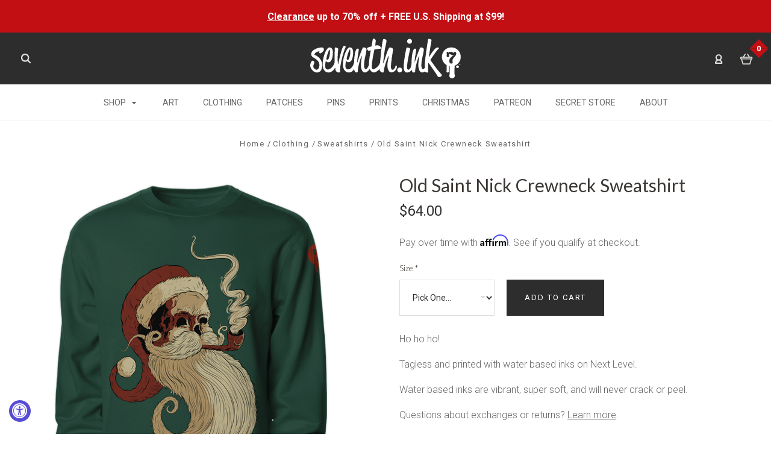

--- FILE ---
content_type: text/html; charset=UTF-8
request_url: https://seventhink.com/old-saint-nick-crewneck-sweatshirt/
body_size: 36567
content:

<!DOCTYPE html>
<html class="no-js" lang="en">
  <head>
    <meta http-equiv="X-UA-Compatible" content="IE=edge,chrome=1">
    <title>Old Saint Nick Crewneck Sweatshirt - Seventh.Ink</title>
    <meta property="product:price:amount" content="64" /><meta property="product:price:currency" content="USD" /><meta property="og:url" content="https://seventhink.com/old-saint-nick-crewneck-sweatshirt/" /><meta property="og:site_name" content="Seventh.Ink" /><meta name="keywords" content="clothing, shirt, hoodie, tank top, screen print, art, enamel pin, patch, small brand, indie brand, pins, mug, soap, face mask"><meta name="description" content="All Seventh.Ink shirts are tagless and printed with water based inks on super soft high quality blanks from Next Level."><link rel='canonical' href='https://seventhink.com/old-saint-nick-crewneck-sweatshirt/' /><meta name='platform' content='bigcommerce.stencil' /><meta property="og:type" content="product" />
<meta property="og:title" content="Old Saint Nick Crewneck Sweatshirt" />
<meta property="og:description" content="All Seventh.Ink shirts are tagless and printed with water based inks on super soft high quality blanks from Next Level." />
<meta property="og:image" content="https://cdn11.bigcommerce.com/s-fgvmf62le/products/1244/images/3927/clothing-christmas-old-saint-nick-sweatshirt__75995.1668178929.386.513.png?c=2" />
<meta property="og:availability" content="instock" />
<meta property="pinterest:richpins" content="enabled" />
    
     
    <link href="https://cdn11.bigcommerce.com/s-fgvmf62le/product_images/seventhink_favicon.png?t=1558844297" rel="shortcut icon">
    <!--<meta name="viewport" content="width=device-width, initial-scale=1, maximum-scale=1">-->
    <meta name="viewport" content="width=device-width, initial-scale=1.0">
    <meta name="google-site-verification" content="6oUa47Y9O9NC6WprjHN8NltltULfovg-SkE96RK2KNs" />
    
    <script src="https://cdn11.bigcommerce.com/s-fgvmf62le/stencil/467a5d20-0da6-013e-5aa8-22d65788ba8d/e/f6961230-b36b-013e-ed87-7a4be6aec693/js/modernizr.js"></script>

    <link data-stencil-stylesheet href="https://cdn11.bigcommerce.com/s-fgvmf62le/stencil/467a5d20-0da6-013e-5aa8-22d65788ba8d/e/f6961230-b36b-013e-ed87-7a4be6aec693/css/theme-7a83b900-a855-013e-8616-1e7d62b1fa62.css" rel="stylesheet">
    <link href="https://fonts.googleapis.com/css?family=Roboto:400,700,300%7CLato:300,400,700,900&display=swap" rel="stylesheet">
    <!-- Start Tracking Code for analytics_facebook -->

<script>
!function(f,b,e,v,n,t,s){if(f.fbq)return;n=f.fbq=function(){n.callMethod?n.callMethod.apply(n,arguments):n.queue.push(arguments)};if(!f._fbq)f._fbq=n;n.push=n;n.loaded=!0;n.version='2.0';n.queue=[];t=b.createElement(e);t.async=!0;t.src=v;s=b.getElementsByTagName(e)[0];s.parentNode.insertBefore(t,s)}(window,document,'script','https://connect.facebook.net/en_US/fbevents.js');

fbq('set', 'autoConfig', 'false', '412482247460856');
fbq('dataProcessingOptions', ['LDU'], 0, 0);
fbq('init', '412482247460856', {"external_id":"3167c00e-4af8-42e2-bab1-7518f0dad23b"});
fbq('set', 'agent', 'bigcommerce', '412482247460856');

function trackEvents() {
    var pathName = window.location.pathname;

    fbq('track', 'PageView', {}, "");

    // Search events start -- only fire if the shopper lands on the /search.php page
    if (pathName.indexOf('/search.php') === 0 && getUrlParameter('search_query')) {
        fbq('track', 'Search', {
            content_type: 'product_group',
            content_ids: [],
            search_string: getUrlParameter('search_query')
        });
    }
    // Search events end

    // Wishlist events start -- only fire if the shopper attempts to add an item to their wishlist
    if (pathName.indexOf('/wishlist.php') === 0 && getUrlParameter('added_product_id')) {
        fbq('track', 'AddToWishlist', {
            content_type: 'product_group',
            content_ids: []
        });
    }
    // Wishlist events end

    // Lead events start -- only fire if the shopper subscribes to newsletter
    if (pathName.indexOf('/subscribe.php') === 0 && getUrlParameter('result') === 'success') {
        fbq('track', 'Lead', {});
    }
    // Lead events end

    // Registration events start -- only fire if the shopper registers an account
    if (pathName.indexOf('/login.php') === 0 && getUrlParameter('action') === 'account_created') {
        fbq('track', 'CompleteRegistration', {}, "");
    }
    // Registration events end

    

    function getUrlParameter(name) {
        var cleanName = name.replace(/[\[]/, '\[').replace(/[\]]/, '\]');
        var regex = new RegExp('[\?&]' + cleanName + '=([^&#]*)');
        var results = regex.exec(window.location.search);
        return results === null ? '' : decodeURIComponent(results[1].replace(/\+/g, ' '));
    }
}

if (window.addEventListener) {
    window.addEventListener("load", trackEvents, false)
}
</script>
<noscript><img height="1" width="1" style="display:none" alt="null" src="https://www.facebook.com/tr?id=412482247460856&ev=PageView&noscript=1&a=plbigcommerce1.2&eid="/></noscript>

<!-- End Tracking Code for analytics_facebook -->

<!-- Start Tracking Code for analytics_googleanalytics -->

<!-- Global site tag (gtag.js) - Google Analytics -->
<script async src="https://www.googletagmanager.com/gtag/js?id=G-4PW1M9ZNVD"></script>
<script>
  window.dataLayer = window.dataLayer || [];
  function gtag(){dataLayer.push(arguments);}
  gtag('js', new Date());

  gtag('config', 'G-4PW1M9ZNVD');
</script>

<!-- End Tracking Code for analytics_googleanalytics -->

<!-- Start Tracking Code for analytics_siteverification -->

<meta name="google-site-verification" content="we0ZCVZ7koraGAMT7rqoXvsC37M2O3pIn-iiqSy3Jgc" />

<!-- End Tracking Code for analytics_siteverification -->


<script type="text/javascript" src="https://checkout-sdk.bigcommerce.com/v1/loader.js" defer ></script>
<script src="https://www.google.com/recaptcha/api.js" async defer></script>
<script type="text/javascript">
var BCData = {"product_attributes":{"sku":null,"upc":null,"mpn":null,"gtin":null,"weight":null,"base":false,"image":null,"price":{"without_tax":{"formatted":"$64.00","value":64,"currency":"USD"},"tax_label":"Sales Tax"},"out_of_stock_behavior":"hide_option","out_of_stock_message":"Sold Out!","available_modifier_values":[],"available_variant_values":[1956,1957,1958,1959],"in_stock_attributes":[1956,1957,1958,1959],"selected_attributes":[],"stock":null,"instock":true,"stock_message":null,"purchasable":true,"purchasing_message":null}};
</script>
<script src='https://cdnjs.cloudflare.com/ajax/libs/jquery/3.6.0/jquery.min.js' ></script><script src='https://apps.minibc.com/bootstrap/62ae47983eefc.js' ></script><script src='https://searchserverapi1.com/widgets/bigcommerce/init.js?api_key=5w5C4v6V2Y' async ></script><script>
    $(document).ready(function() {
      $(".overlay").hide();
      
        $( ".btn-mc-overlay" ).click(function() {
        $( "#mcOverlay ).show("normal");
        return false; //Prevent the browser jump to the link anchor
        });

        $( ".overlayclose" ).click(function() {
        $( ".overlay" ).hide( "normal" );
        return false; //Prevent the browser jump to the link anchor
      }); 
    });
</script><script>
// Set the date we're counting down to - CONSIDER DAYLIGHT SAVINGS
var countDownDate = new Date("Aug 29, 2025 00:00:00").getTime();

// Update the count down every 1 second
var x = setInterval(function() {

  // Get today's date and time
  var now = new Date().getTime();
    
  // Find the distance between now and the count down date
  var distance = countDownDate - now;
    
  // Time calculations for days, hours, minutes and seconds
  var days = Math.floor(distance / (1000 * 60 * 60 * 24));
  var hours = Math.floor((distance % (1000 * 60 * 60 * 24)) / (1000 * 60 * 60));
  var minutes = Math.floor((distance % (1000 * 60 * 60)) / (1000 * 60));
  var seconds = Math.floor((distance % (1000 * 60)) / 1000);
    
  // Output the result in an element with id="demo"
  document.getElementById("hccountdown").innerHTML = days + "<span>d</span> " + hours + "<span>h</span> " + minutes + "<span>m</span> " + seconds + "<span>s</span> ";

  // Output the result in an element with id="demo"
  document.getElementById("hccountdownheader").innerHTML = days + "<span>d</span> " + hours + "<span>h</span> " + minutes + "<span>m</span> " + seconds + "<span>s</span> ";
    
  // If the count down is over, write some text 
  if (distance < 0) {
    clearInterval(x);
    document.getElementById("hccountdown").innerHTML = "Haunted Collection is Now Available!";
  }
}, 1000);
</script><script>

// Set the date we're counting down to
//var countDownDate = new Date("Nov 28, 2025 00:00:00").getTime();
// Above is depreciated

//Updated in 2025 to take time zones into effect
// Create a new Date object
var countDownDate = new Date('2025-11-28T05:00:00Z'); // A UTC timestamp, which is 5 hours difference (UTC-5)

// Create a formatter for Eastern Time
var easternFormatter = new Intl.DateTimeFormat('en-US', {
  timeZone: 'America/New_York',
  hour: 'numeric',
  minute: '2-digit',
  second: '2-digit',
  timeZoneName: 'short',
});

// Format the date
var formattedEastern = easternFormatter.format(countDownDate);

console.log(formattedEastern); // Output: "7:00:00 AM EST" (December is UTC-5)


// Update the count down every 1 second
var x = setInterval(function() {

  // Get today's date and time
  var now = new Date().getTime();

  // Find the distance between now and the count down date
  var distance = countDownDate - now;

  // Time calculations for days, hours, minutes and seconds
  var days = Math.floor(distance / (1000 * 60 * 60 * 24));
  var hours = Math.floor((distance % (1000 * 60 * 60 * 24)) / (1000 * 60 * 60));
  var minutes = Math.floor((distance % (1000 * 60 * 60)) / (1000 * 60));
  var seconds = Math.floor((distance % (1000 * 60)) / 1000);

  // Output the result in an element with id="demo"
  document.getElementById("countdown").innerHTML = days + "<span>d</span> " + hours + "<span>h</span> " + minutes + "<span>m</span> " + seconds + "<span>s</span> ";


  // Output the result in an element with id="demo"
  document.getElementById("countdownheader").innerHTML = days + "<span>d</span> " + hours + "<span>h</span> " + minutes + "<span>m</span> " + seconds + "<span>s</span> ";


  // If the count down is over, write some text 
  if (distance < 0) {
    clearInterval(x);
    document.getElementById("countdown").innerHTML = "Blackest Midnight is live - 40% off everything";
  }
}, 1000);
</script><!-- Hotjar Tracking Code for https://seventhink.com -->
<script>
    (function(h,o,t,j,a,r){
        h.hj=h.hj||function(){(h.hj.q=h.hj.q||[]).push(arguments)};
        h._hjSettings={hjid:5346552,hjsv:6};
        a=o.getElementsByTagName('head')[0];
        r=o.createElement('script');r.async=1;
        r.src=t+h._hjSettings.hjid+j+h._hjSettings.hjsv;
        a.appendChild(r);
    })(window,document,'https://static.hotjar.com/c/hotjar-','.js?sv=');
</script><!-- Global site tag (gtag.js) - Google Ads: AW-16953450878 -->
<script async src="https://www.googletagmanager.com/gtag/js?id=AW-16953450878"></script>
<script>
    window.addEventListener("load", (event) => {
        window.dataLayer = window.dataLayer || [];
        function gtag(){dataLayer.push(arguments);}
        gtag('js', new Date());

        gtag('config', 'AW-16953450878');
        gtag('set', 'developer_id.dMjk3Nj', true);
    });
</script>
<!-- GA4 Code Start: View Product Content -->
<script>
  gtag('event', 'view_item', {
    send_to: 'AW-16953450878',
    ecomm_pagetype: 'product',
    currency: 'USD',
    items: [{
      id: '',
      name: 'Old Saint Nick Crewneck Sweatshirt',
      quantity: 1,
      google_business_vertical: 'retail',
      currency: "USD",
      price: 64,
    }],
    value: 64,
  });
</script>

<script nonce="">
(function () {
    var xmlHttp = new XMLHttpRequest();

    xmlHttp.open('POST', 'https://bes.gcp.data.bigcommerce.com/nobot');
    xmlHttp.setRequestHeader('Content-Type', 'application/json');
    xmlHttp.send('{"store_id":"1000571648","timezone_offset":"-4.0","timestamp":"2025-12-05T08:39:00.98037700Z","visit_id":"04f4dd3f-0f6a-4d68-82fc-882b6111529d","channel_id":1}');
})();
</script>

    

    
    
    
























































    <!-- snippet location html_head -->

    
<script type="application/ld+json">
  {
    "@context": "http://schema.org",
    "@type": "WebSite",
    "name": "Seventh.Ink",
    "url": "https://seventhink.com/"
  }
</script>

    <!-- Facebook Pixel Code -->
    <script>
    !function(f,b,e,v,n,t,s)
    {if(f.fbq)return;n=f.fbq=function(){n.callMethod?
    n.callMethod.apply(n,arguments):n.queue.push(arguments)};
    if(!f._fbq)f._fbq=n;n.push=n;n.loaded=!0;n.version='2.0';
    n.queue=[];t=b.createElement(e);t.async=!0;
    t.src=v;s=b.getElementsByTagName(e)[0];
    s.parentNode.insertBefore(t,s)}(window, document,'script',
    'https://connect.facebook.net/en_US/fbevents.js');
    fbq('init', '1335608743300133');
    fbq('track', 'PageView');
    </script>
    <noscript><img height="1" width="1" style="display:none"
    src="https://www.facebook.com/tr?id=1335608743300133&ev=PageView&noscript=1"
    /></noscript>
    <!-- End Facebook Pixel Code -->
    
    <!-- Pinterest Site Claim Code -->
    <meta name="p:domain_verify" content="6233de0a63dcc9e4b49f32c47ea0ee3b"/>
    <!-- End Pinterest Site Claim Code -->


    
    <!-- PayPal Pay Later Inline Messaging -->
    <script
        src="https://www.paypal.com/sdk/js?client-id=AWfWqc22Rd0GMsRLpODi0NpFjq_a5qwtdZAA5pLJMU_zn2zuKRhgR2gZl_w40BBodC1xb7ZpTFMgieP0&components=messages"
        data-namespace="PayPalSDK">
    </script>
    <!-- End PayPal Pay Later Inline Messaging -->

    <!-- Google Merchant Code -->
    <meta name="google-site-verification" content="we0ZCVZ7koraGAMT7rqoXvsC37M2O3pIn-iiqSy3Jgc" />
    <!-- End Google Merchant Code -->

  </head>

  <body class="product 
no-sidebar



success-type-banner
additional-info-disable
" itemscope itemtype="http://schema.org/WebPage">

      
    <div class="icons-svg-sprite"><svg style="position: absolute; width: 0; height: 0;" width="0" height="0" version="1.1" xmlns="http://www.w3.org/2000/svg" xmlns:xlink="http://www.w3.org/1999/xlink">
  <defs>
    <symbol id="icon-arrow-right" viewBox="0 0 605 1024">
      <title>arrow-right</title>
      <path class="path1" d="M564.888 463.153c27.195 26.998 27.195 70.696 0.008 97.675l-422.439 419.588c-13.27 13.18-30.973 20.312-49.399 20.312s-36.13-7.132-49.4-20.312c-27.179-26.982-27.179-70.712-0.007-97.675l376.788-370.74-376.841-370.822c-27.102-26.919-27.102-70.635 0.069-97.599 27.234-27.074 71.527-27.074 98.794-0.004l422.427 419.576z"></path>
    </symbol>
    <symbol id="icon-arrow-left" viewBox="0 0 605 1024">
      <title>arrow-left</title>
      <path class="path1" d="M466.102 980.427l-422.431-419.58c-27.195-26.998-27.195-70.696-0.008-97.675l422.439-419.588c13.27-13.18 30.973-20.312 49.399-20.312s36.13 7.132 49.4 20.312c27.179 26.982 27.179 70.712 0.007 97.675l-376.788 370.74 376.841 370.822c27.102 26.919 27.102 70.635-0.069 97.599-27.234 27.074-71.527 27.074-98.794 0.004l0.004 0.004z"></path>
    </symbol>
    <symbol id="icon-chevron-down" viewBox="0 0 989 1024">
      <title>chevron-down</title>
      <path class="path1" d="M959.544 350.176l-419.58 422.431c-26.998 27.195-70.696 27.195-97.675 0.008l-419.588-422.439c-13.18-13.27-20.312-30.973-20.312-49.399s7.132-36.13 20.312-49.4c26.982-27.179 70.712-27.179 97.675-0.007l370.74 376.788 370.822-376.841c26.919-27.102 70.635-27.102 97.599 0.069 27.074 27.234 27.074 71.527 0.004 98.794l0.004-0.004z"></path>
    </symbol>
    <symbol id="icon-close" viewBox="0 0 1024 1024">
      <title>close</title>
      <path class="path1" d="M860.937 77.878l-825.652 825.652 85.186 85.186 868.244-868.244-85.186-85.186-42.593 42.593z"></path>
      <path class="path2" d="M946.122 860.937l-825.652-825.652-85.186 85.186 868.244 868.244 85.186-85.186-42.593-42.593z"></path>
    </symbol>
    <symbol id="icon-cart" viewBox="0 0 1195 1024">
      <title>basket</title>
      <path class="path1" d="M1056 288h-163.040c-1.184-3.264-2.398-6.496-4.192-9.408l-160-256c-8.512-13.568-23.584-22.592-40.768-22.592-26.496 0-48 21.472-48 48 0 9.344 2.656 18.016 7.264 25.408l134.112 214.592h-410.752l134.112-214.592c4.608-7.36 7.264-16.064 7.264-25.408 0-26.528-21.504-48-48-48-17.184 0-32.256 9.024-40.736 22.592l-160 256c-1.824 2.912-3.040 6.144-4.224 9.408h-163.040c-53.024 0-96 42.976-96 96v64c0 45.472 31.712 83.328 74.144 93.28l121.728 413.888c11.712 39.776 48.544 68.832 92.128 68.832h576c43.584 0 80.416-29.056 92.128-68.832l121.728-413.888c42.432-9.92 74.144-47.808 74.144-93.28v-64c0-53.024-42.976-96-96-96v0zM864 928l-576.032 0.064-112.928-384.064h801.92l-112.96 384zM1056 448h-960v-64h960v64z"></path>
    </symbol>
    <symbol id="icon-account" viewBox="0 0 819 1024">
      <title>account</title>
      <path class="path1" d="M112.188 972.8h609.882c33.882 0 60.988-27.106 60.988-60.988 0-131.012-70.024-246.212-173.929-309.459 72.282-56.471 117.459-144.565 117.459-241.694 0-171.671-140.047-309.459-309.459-309.459-171.671 0-309.459 140.047-309.459 309.459 0 97.129 45.176 185.224 117.459 241.694-103.906 65.506-173.929 178.447-173.929 309.459 0 31.624 27.106 60.988 60.988 60.988v0zM229.647 358.4c0-103.906 83.576-187.482 187.482-187.482s187.482 83.576 187.482 187.482c0 103.906-83.576 187.482-187.482 187.482-103.906-2.259-187.482-85.835-187.482-187.482v0zM417.129 667.859c112.941 0 207.812 76.8 234.918 182.965h-469.835c27.106-106.165 121.976-182.965 234.918-182.965v0z"></path>
    </symbol>
    <symbol id="icon-search" viewBox="0 0 1024 1024">
      <title>search</title>
      <path class="path1" d="M435.627 51.2c212.204 0 384.427 173.935 384.427 389.819 0 80.829-24.603 155.518-65.609 217.93l199.902 202.583c24.603 25.579 24.603 66.505 0 92.083s-65.609 25.579-90.212 0l-197.852-200.537c-64.584 49.111-143.519 77.759-230.656 77.759-212.204-1.023-384.427-174.958-384.427-389.819 0-215.884 172.223-389.819 384.427-389.819v0 0zM435.627 181.14c-141.469 0-256.285 116.639-256.285 259.879s114.816 259.879 256.285 259.879c141.469 0 256.285-116.639 256.285-259.879 1.025-144.264-113.79-259.879-256.285-259.879v0z"></path>
    </symbol>
    <symbol id="icon-wishlist" viewBox="0 0 1195 1024">
      <title>wishlist</title>
      <path class="path1" d="M827.29 0c-120.912 0-197.237 58.845-241.532 112.056-44.295-53.21-120.608-112.056-241.567-112.056-205.894 0-344.192 190.735-344.192 368.864 0 259.315 498.106 606.858 554.901 645.623 9.302 6.338 20.080 9.513 30.858 9.513s21.556-3.175 30.858-9.513c56.795-38.766 554.901-386.308 554.901-645.623 0-178.129-138.321-368.864-344.227-368.864v0zM585.735 902.561c-196.147-139.504-476.269-389.202-476.269-533.697 0-108.752 81.573-259.397 234.725-259.397 139.317 0 188.497 120.315 190.395 125.083 8.001 21.134 28.257 34.958 50.856 35.146h0.387c22.458 0 42.714-13.906 50.984-34.782 2.015-5.131 51.219-125.446 190.489-125.446 153.164 0 234.76 150.634 234.76 259.397-0.012 144.331-280.157 394.087-476.327 533.697v0z"></path>
    </symbol>
    <symbol id="icon-star" viewBox="0 0 1024 1024">
      <title>star</title>
      <path class="path1" d="M984.504 339.577c-47.75-21.094-174.154-30.282-283.219-34.282-34.154-98.685-88.749-246.342-134.435-291.469-18.627-18.435-48.374-18.435-67.034 0-45.654 45.158-100.278 192.813-134.403 291.469-109.034 4-235.376 13.187-283.19 34.253-25.818 11.411-36.614 42.838-22.938 68.093 31.126 57.28 110.064 142.531 209.126 226.499-27.094 110.25-45.126 210.938-49.936 279.782-2.682 37.779 36.579 64.221 70.125 46.56 62.013-32.925 141.645-67.862 244.749-132.56 32.006 20.096 237.859 138.093 267.002 138.093 27.814 0 49.875-23.866 47.872-52.093-4.81-68.845-22.842-169.533-49.936-279.782 99.094-84 178.032-169.251 209.126-226.531 13.616-25.072 2.998-56.643-22.909-68.032v0z"></path>
    </symbol>
    <symbol id="icon-spinner" viewBox="0 0 1024 1024">
      <title>spinner</title>
      <path class="path1" d="M300.571 796.571q0 30.286-21.429 51.714t-51.714 21.429q-29.714 0-51.429-21.714t-21.714-51.429q0-30.286 21.429-51.714t51.714-21.429 51.714 21.429 21.429 51.714zM585.143 914.286q0 30.286-21.429 51.714t-51.714 21.429-51.714-21.429-21.429-51.714 21.429-51.714 51.714-21.429 51.714 21.429 21.429 51.714zM182.857 512q0 30.286-21.429 51.714t-51.714 21.429-51.714-21.429-21.429-51.714 21.429-51.714 51.714-21.429 51.714 21.429 21.429 51.714zM869.714 796.571q0 29.714-21.714 51.429t-51.429 21.714q-30.286 0-51.714-21.429t-21.429-51.714 21.429-51.714 51.714-21.429 51.714 21.429 21.429 51.714zM318.857 227.429q0 37.714-26.857 64.571t-64.571 26.857-64.571-26.857-26.857-64.571 26.857-64.571 64.571-26.857 64.571 26.857 26.857 64.571zM987.429 512q0 30.286-21.429 51.714t-51.714 21.429-51.714-21.429-21.429-51.714 21.429-51.714 51.714-21.429 51.714 21.429 21.429 51.714zM621.714 109.714q0 45.714-32 77.714t-77.714 32-77.714-32-32-77.714 32-77.714 77.714-32 77.714 32 32 77.714zM924.571 227.429q0 53.143-37.714 90.571t-90.286 37.429q-53.143 0-90.571-37.429t-37.429-90.571q0-52.571 37.429-90.286t90.571-37.714q52.571 0 90.286 37.714t37.714 90.286z"></path>
    </symbol>
    <symbol id="icon-check-mark" viewBox="0 0 1408 1024">
      <title>check-mark</title>
      <path class="path1" d="M1317.965 53.443c-61.952-61.983-162.41-61.983-224.362 0l-551.661 551.599-271.101-271.101c-61.921-61.983-162.44-61.983-224.362 0-61.952 61.952-61.952 162.41 0 224.362l383.282 383.313c30.976 31.007 71.594 46.464 112.181 46.464s81.205-15.457 112.181-46.464l663.811-663.811c61.983-61.952 61.983-162.41 0.031-224.362z"></path>
    </symbol>
    <symbol id="icon-grid" viewBox="0 0 1024 1024">
      <title>grid</title>
      <path class="path1" d="M243.81 121.905c0 67.326-54.579 121.905-121.905 121.905s-121.905-54.579-121.905-121.905c0-67.326 54.579-121.905 121.905-121.905s121.905 54.579 121.905 121.905z"></path>
      <path class="path2" d="M627.81 121.905c0 67.326-54.579 121.905-121.905 121.905s-121.905-54.579-121.905-121.905c0-67.326 54.579-121.905 121.905-121.905s121.905 54.579 121.905 121.905z"></path>
      <path class="path3" d="M1011.81 121.905c0 67.326-54.579 121.905-121.905 121.905s-121.905-54.579-121.905-121.905c0-67.326 54.579-121.905 121.905-121.905s121.905 54.579 121.905 121.905z"></path>
      <path class="path4" d="M243.81 505.905c0 67.326-54.579 121.905-121.905 121.905s-121.905-54.579-121.905-121.905c0-67.326 54.579-121.905 121.905-121.905s121.905 54.579 121.905 121.905z"></path>
      <path class="path5" d="M627.81 505.905c0 67.326-54.579 121.905-121.905 121.905s-121.905-54.579-121.905-121.905c0-67.326 54.579-121.905 121.905-121.905s121.905 54.579 121.905 121.905z"></path>
      <path class="path6" d="M1011.81 505.905c0 67.326-54.579 121.905-121.905 121.905s-121.905-54.579-121.905-121.905c0-67.326 54.579-121.905 121.905-121.905s121.905 54.579 121.905 121.905z"></path>
      <path class="path7" d="M243.81 889.905c0 67.326-54.579 121.905-121.905 121.905s-121.905-54.579-121.905-121.905c0-67.326 54.579-121.905 121.905-121.905s121.905 54.579 121.905 121.905z"></path>
      <path class="path8" d="M627.81 889.905c0 67.326-54.579 121.905-121.905 121.905s-121.905-54.579-121.905-121.905c0-67.326 54.579-121.905 121.905-121.905s121.905 54.579 121.905 121.905z"></path>
      <path class="path9" d="M1011.81 889.905c0 67.326-54.579 121.905-121.905 121.905s-121.905-54.579-121.905-121.905c0-67.326 54.579-121.905 121.905-121.905s121.905 54.579 121.905 121.905z"></path>
    </symbol>
    <symbol id="icon-list" viewBox="0 0 1365 1024">
      <title>list</title>
      <path class="path1" d="M487.619 828.952h780.19c53.861 0 97.524 43.663 97.524 97.524v-48.762c0 53.861-43.663 97.524-97.524 97.524h-780.19c-53.861 0-97.524-43.663-97.524-97.524v48.762c0-53.861 43.663-97.524 97.524-97.524z"></path>
      <path class="path2" d="M243.81 902.095c0 67.326-54.579 121.905-121.905 121.905s-121.905-54.579-121.905-121.905c0-67.326 54.579-121.905 121.905-121.905s121.905 54.579 121.905 121.905z"></path>
      <path class="path3" d="M487.619 438.857h780.19c53.861 0 97.524 43.663 97.524 97.524v-48.762c0 53.861-43.663 97.524-97.524 97.524h-780.19c-53.861 0-97.524-43.663-97.524-97.524v48.762c0-53.861 43.663-97.524 97.524-97.524z"></path>
      <path class="path4" d="M243.81 512c0 67.326-54.579 121.905-121.905 121.905s-121.905-54.579-121.905-121.905c0-67.326 54.579-121.905 121.905-121.905s121.905 54.579 121.905 121.905z"></path>
      <path class="path5" d="M487.619 48.762h780.19c53.861 0 97.524 43.663 97.524 97.524v-48.762c0 53.861-43.663 97.524-97.524 97.524h-780.19c-53.861 0-97.524-43.663-97.524-97.524v48.762c0-53.861 43.663-97.524 97.524-97.524z"></path>
      <path class="path6" d="M243.81 121.905c0 67.326-54.579 121.905-121.905 121.905s-121.905-54.579-121.905-121.905c0-67.326 54.579-121.905 121.905-121.905s121.905 54.579 121.905 121.905z"></path>
    </symbol>
    <symbol id="icon-lock" viewBox="0 0 24 24">
      <title>lock</title>
      <path d="M18 8h-1V6c0-2.76-2.24-5-5-5S7 3.24 7 6v2H6c-1.1 0-2 .9-2 2v10c0 1.1.9 2 2 2h12c1.1 0 2-.9 2-2V10c0-1.1-.9-2-2-2zm-6 9c-1.1 0-2-.9-2-2s.9-2 2-2 2 .9 2 2-.9 2-2 2zm3.1-9H8.9V6c0-1.71 1.39-3.1 3.1-3.1 1.71 0 3.1 1.39 3.1 3.1v2z"></path>
    </symbol>
    <symbol id="icon-plus" viewBox="0 0 1024 1024">
      <title>plus</title>
      <path class="path1" d="M133.766 603.15c-44.237 0-80.101-40.816-80.101-91.161v0c0-50.344 35.865-91.161 80.101-91.161h762.774c44.237 0 80.101 40.816 80.101 91.161v0c0 50.344-35.865 91.161-80.101 91.161h-762.774z"></path>
      <path class="path2" d="M515.153 973.477c-50.344 0-91.161-35.865-91.161-80.101v-762.774c0-44.237 40.816-80.101 91.161-80.101s91.161 35.865 91.161 80.101v762.774c0 44.237-40.816 80.101-91.161 80.101z"></path>
    </symbol>
  </defs>
</svg>
</div>
    <div
      class="
        site-wrapper
      "
      data-site-wrapper
    >
      <!-- snippet location header -->
      <header class="site-header" role="banner">
    <!-- accessibility skip -->
    <a href="#main" class="skip">Skip to main content</a>
    
    <!--<div class="header-banner summer-aqua-banner"><strong>Weekend Sale - 20% off sitewide!</strong> Automatic discount in the cart, ends Sunday night!</div>-->
    
    <!--<div class="header-banner orange-banner"><strong>Early Bird Specials</strong> - Friday only! Free Shipping at $125!</div>-->
    
    <!--<div class="header-banner orange-banner"><strong><a href="https://seventhink.com/series/haunted-collection/"><u>Haunted Collection XVI</u></a> is live! Free Shipping at $99!</strong></div>-->

    <!--<div class="header-banner orange-banner"><strong><a href="https://seventhink.com/topic/halloween/"><u>Shop Halloween!</u></a> Over 300 items + FREE shipping at $99!</strong></div>-->

    <!--<div class="header-banner orange-banner"><strong><a href="https://seventhink.com/topic/halloween/">7 Days of Halloween—Daily Deals! <u>Learn More</u></a></strong></div>-->

    <!--<div class="header-banner orange-banner"><strong><a href="https://seventhink.com/topic/halloween/">Happy Halloween! 25% off sitewide (discount in cart)</a></strong></div>-->

    <!--<div class="header-banner orange-banner"><strong>Today only: FREE Screaming Pumpkin enamel pin when you spend $25 or more!</strong> (automatic in the cart)</div>-->

    <!--<div class="header-banner orange-banner"><strong>Happy Halloween!</strong></div>-->
    
    <!--<div class="header-banner orange-banner"><strong>FREE U.S. Shipping on all domestic orders today only!</strong></div>-->

    <!--<div class="header-banner christmas-banner"><strong>FREE shipping at $99!</strong></div>-->

    <!--<div class="header-banner orange-banner"><strong>Haunted Collection XVI&mdash;August 28th 11:59pm ET</strong></div>-->

    <!--<div class="header-banner orange-banner"><strong>Thanks for your support!</strong> Due to the high volume of orders, please allow extra shipping time as we catch up.</div>-->
    
    <!--<div class="header-banner orange-banner"><strong>FREE U.S. Shipping</strong> on all domestic orders through Sunday!</div>-->
    
    <!--<div class="header-banner gold-banner"><strong>Button downs and skater dresses are <a href="https://seventhink.com/clothing/?page=1&rb_categories=Button%20Down%20Shirts%7CSkater%20Dresses&tab=products&sort_by=title&sort_order=asc"><u>on sale</u></a> this weekend!</strong></div>-->

    <!--<div class="header-banner christmas-banner"><strong>30% off now through Monday (discount in cart)</strong></div>-->

    <!--<div class="header-banner christmas-banner"><strong>Blackest Midnight is LIVE! 40% off for ONE HOUR, discount in the cart. Ends at 1am EST</strong></div>-->

    <div class="header-banner christmas-banner"><strong><a href="https://seventhink.com/clearance/clearance-products/"><u>Clearance</u></a> up to 70% off + </strong><strong>FREE U.S. Shipping at $99!</strong></div> 

    <!--<div class="header-banner orange-banner"><strong>Today only: Spend $20, get a FREE Passing Through pin</strong> (automatic in the cart)</div>-->

    <!--<div class="header-banner summer-aqua-banner"><strong><a href="https://seventhink.com/topic/summer/"><u>Huge Holiday Sale</u></a> + </strong><strong>FREE U.S. Shipping at $99!</strong></div>-->

    <!--<div class="header-banner orange-banner"><strong>Halfway-ish to Halloween—Get <a href="https://seventhink.com/topic/halloween/?tab=products&sort_by=price"><u>20% off Halloween items</u></a> through Sunday w/code "PUMPKINS"</strong></div>-->

    <!--<div class="header-banner gold-banner"><strong>Today only—FREE Fragmented Souls Mushroom Pin when you spend $20!</strong></div>-->

   <!-- <div class="header-banner gold-banner"><strong>FREE U.S. Shipping this weekend!</strong></div>-->

    <!--<div class="header-banner christmas-banner"><strong>25% off w/code "WINTER24"</strong> plus <strong>FREE U.S. Shipping</strong> on orders over $99 (sub-total of $132+ before discount)</div>-->


    <div class="site-alerts" data-alerts>




</div>
  <div class="mobile-search-form" data-mobile-search>
    <a href="#" class="modal-close" aria-label="Close">
  <span aria-hidden="true">
    <svg class="icon icon-close"><use xlink:href="#icon-close" /></svg>
  </span>
</a>
    <!-- snippet location forms_search -->

<form
  class="search-form visible"
  action="/search.php"
  data-search-form
  data-validated-form
  role="search"
>
  <div class="form-field">
    <input
      class="search-input form-input form-input-short"
      name="search_query"
      placeholder="Type in a keyword"
      data-search-input
    >
  </div>
  <button class="button-search-submit" type="submit" data-search-submit>
    <svg class="icon icon-search" role="presentation" aria-label="Search Submit">
      <use xlink:href="#icon-search" />
    </svg>
  </button>
</form>
    <div class="quick-search-mobile" data-quick-search></div>
  </div>
  <section
    class="top-bar logo-align-center"
    data-header-container
  >
    <div class="container">
      <div class="button-mobile-nav-toggle">
  <button class="top-bar-button" aria-label="Mobile Navigation">
    <i class="burger"></i>
  </button>
</div>

      <a
        class="mobile-compare-link button-compare-toggle"
        href="/compare"
        data-compare-link="/compare"
      >
        Compare
        <span class="compare-items-count"></span>
      </a>

      
  <div class="top-bar-left">
  <div class="search-wrap search-compressed" data-search>
    <!-- snippet location forms_search -->

<form
  class="search-form visible"
  action="/search.php"
  data-search-form
  data-validated-form
  role="search"
>
  <div class="form-field">
    <input
      class="search-input form-input form-input-short"
      name="search_query"
      placeholder="Type in a keyword"
      data-search-input
    >
  </div>
  <button class="button-search-submit" type="submit" data-search-submit>
    <svg class="icon icon-search" role="presentation" aria-label="Search Submit">
      <use xlink:href="#icon-search" />
    </svg>
  </button>
</form>
    <div class="quick-search" data-quick-search></div>
  </div>
</div>

<div class="top-bar-center">
  <a class="site-branding-link" href="https://seventhink.com/" aria-label="Seventh.Ink home page link">
    <svg version="1.1" id="Layer_4" xmlns="http://www.w3.org/2000/svg" xmlns:xlink="http://www.w3.org/1999/xlink" x="0px" y="0px" viewBox="0 0 410.3 107.8" style="enable-background:new 0 0 410.3 107.8;" xml:space="preserve"  class="site-branding-logo" alt="Seventh.Ink">
    <style type="text/css">
    	.st0{fill:#FFFFFF;}
    </style>
    <path class="st0" d="M11.5,43.8l-0.1-0.4c0.6-7.6,18.3-11.5,13.1-6.2c-0.8,0.8,1.4,3,2.5,3c2.8,0,10.3-6.1,10.3-10.4
    	c0-2-0.9-5-4.4-5.8C29.6,23.2,10,26.4,4.3,36.3c-2.8,4.8-2.3,10.9,3,14.2C13.5,54.5,25,59.7,25,71.1c0,7.6-4.1,15.8-10.3,12.7
    	c-12.1-6.1-3.1-16.3-3.1-19.8c0-1-3.4-4.1-5-4.1c-4,0-6.6,8.8-6.6,12.9C0,81.5,8.9,92,18.2,92c7.6,0,13.4-4.8,14.4-17.6
    	C34.2,51.8,11.5,43.8,11.5,43.8z M96.8,22c0-1.4-3.1-2.5-4.5-2.5c-5.7,0-14.8,43.1-15.9,49.6h-0.8c-0.1-1.9-0.9-7.3-0.9-14.1
    	c0-2.8,0.2-16.8,1.8-26.5c0-2-5.4-4.5-7-4.5c-1.5,0-2.3,0.9-2.5,2c0,0-0.7,17.2-0.7,28.8c0,3.4,0.1,6.5,0.3,9.4
    	c-1.2,7.5-10.3,19.6-18.2,19.6c-5.6,0-7.6-3.9-7.6-9.1c0-8.9,2-14.8,2-14.8s1.7,4.6,6.4,4.6c8.7,0,12.6-12.8,12.6-27
    	c0-10.2-4.9-13.5-9.1-13.5c-9.7,0-18.9,28.4-18.9,46.8c0,13.8,7.6,21.2,16.1,21.2c7.9,0,14.5-6.5,18.3-13.7c0.2,1.4,0.3,2.6,0.3,3.4
    	C68.5,87.2,72,92,77.9,92c2.1,0,3.1-1.5,3.1-1.5c0-18.4,6.7-43.1,12.5-60.6C94.2,27.9,96.8,23.1,96.8,22z M50.9,32
    	c0.7-1.5,1.2-2,1.7-2c0.6,0,1.3,0.6,1.3,5.2c0,10.2-3.3,22.6-7.2,22.6c-2.2,0-2.8-2.8-2.8-2.8C45.2,47,48.3,37.9,50.9,32z
    	 M233.1,72.7c-1.7,5.7-4.8,12-8.2,12c-3.5,0-4.9-3.5-4.9-8c0-14.2,5.7-42.3,5.7-47.9c0-2.4-5.7-4.8-8.6-4.8
    	c-5.4,0-14.6,35.4-17.2,42.6l-1-0.2c0-5,3.8-33.7,5.1-40.4c1.2-6,3.9-14.3,3.9-20.7c0-3.1-7.1-5.3-8.7-3.5c-3,3.4-6.8,38.8-8.8,62.9
    	c-0.1,0-0.2,0-0.2,0c-0.4,7-12.4,18.4-18.9,18.4c-2.3,0-3.5-2.1-3.5-5.6c0-12.1,3.4-30.9,7.1-47.8c5.6-1.1,11.8-2,16.3-2.1
    	c1.4,0,1.7-1.1,1.7-2c0-0.8-1.8-3.7-2.3-4.4c-1.3-1.6-5.7-3.2-8.2-2.9c-1.3,0.1-3.1,0.4-5.2,0.8l1.5-14c0.3-1.5-5.4-6.5-7.3-4.9
    	c-1.2,1.1-2.5,12.1-4.4,21.1c-5.5,1.3-10.6,2.9-11.8,4.1c-1.5,1.6,1.9,8.5,4.8,7.7l5-1.3c-2.8,14.2-5,30.1-5,38c0,0.7,0,1.3,0.1,1.9
    	c-2,4.6-5.7,11.2-8.5,11.2c-3.1,0-4.9-4.4-4.9-10.4c0-15.7,5.9-31.1,6.7-43.2c0.3-3.8-4.8-5.4-7.8-5.4c-1,0-2,0-2.4,1.1
    	c-6.2,12.8-10.3,26.4-14.5,39.5H128c0-11.7,3.1-22.7,4.4-34.1c0.3-3-2.2-3.2-3.5-3.2c-5.7,0-8.7,17.2-9.4,37.9
    	c-1.4,7.5-8.3,18.5-15.9,18.5c-5.6,0-7.6-3.9-7.6-9.1c0-9,2-14.8,2-14.8s1.7,4.6,6.4,4.6c8.7,0,12.6-12.8,12.6-27
    	c0-10.2-4.9-13.5-9.1-13.5C98.2,24,89,52.4,89,70.8C89,84.6,97,92,105.5,92c6.2,0,10.9-4,14.2-9.2c0.6,5.5,2.3,9.2,6,9.2
    	c2.3,0,3.8-1.8,3.8-1.8c-0.1-11.1,5.7-31.6,10.2-42.2h1.3c-1.1,6-2.9,18.3-2.9,23.4c0,9.6,3.1,20.5,10.7,20.5
    	c5.1,0,10.3-4.8,13.3-9.5c2.4,6.1,6.6,9.5,11.3,9.5c4.4,0,11.3-4.4,16-9.8c-0.1,1.3-0.1,2.4-0.1,3.2c0,2.3,4,6.8,8,6.8
    	c2.3,0,2.8-1,2.8-1c1-14.4,10.8-40.4,12.9-43.3l1.4,0.1c-0.9,3-4.1,17.6-4.1,24.7c0,7.4,2.4,19.2,11,19.2c7.4,0,15-8.4,15-15.8
    	C236.3,72.4,233.1,72.7,233.1,72.7z M106.3,31.9c0.7-1.5,1.2-2,1.7-2c0.6,0,1.3,0.6,1.3,5.2c0,10.2-3.3,22.7-7.2,22.7
    	c-2.2,0-2.8-2.8-2.8-2.8C100.5,47,103.6,37.9,106.3,31.9z M327.2,57.8c6.3-8.5,16.5-25.1,23-30.4c0.6-2.1-1-3.5-2.9-3.5
    	c-8,0-19.3,20.7-24.3,26.9c1.1-6.4,5.1-32.7,7.3-44.9c0.3-1.8,0.7-2.7-1.1-3.6c-1.9-1.1-4.3-1.5-6.4-1.5c-0.6,0-1.7,0.3-2,3
    	c-2.2,15.7-8.1,50.3-8.5,67.2c-0.1,3.4-0.1,6.1-0.1,8.3c-1.5,2.1-3.1,3.7-4.4,3.7c-3.1,0-4.9-4.4-4.9-10.4c0-15.7,5.9-31.1,6.7-43.2
    	c0.3-3.8-4.8-5.4-7.8-5.4c-1,0-2,0-2.4,1.1c-6.2,12.8-10.3,26.4-14.5,39.5h-0.4c0-11.7,3.1-22.7,4.4-34.1c0.3-3-2.2-3.2-3.5-3.2
    	c-6.1,0-9.1,19.7-9.5,42.2c-0.9,6.2-3.3,15-8.7,15c-1.8,0-3.3-2.3-3.3-7c-0.1-9.9,5-34.6,8.3-48.6c1-4.3-8.3-4.7-8.1-4.7
    	c-0.8,0-1.7,0.3-2,1.7c-2.2,9-7.4,37.6-7.4,50.9c0,10.1,3.2,15.3,9.5,15.3c5.8,0,9.7-3.2,12.2-7.5c0.8,4.5,2.5,7.5,5.7,7.5
    	c2.3,0,3.8-1.8,3.8-1.8c-0.1-11.1,5.7-31.6,10.2-42.2h1.3c-1.1,6-2.9,18.3-2.9,23.4c0,9.6,3.1,20.5,10.7,20.5c2.5,0,5.1-1.2,7.4-2.9
    	c0.2,1.3,0.7,1.7,2.4,2.3c0.7,0.2,3.3,0.4,5,0.8c0.8,0.1,1.7-0.8,1.5-3.5c-0.4-7.5-0.3-16.1,0.3-23.3c4.6,5.3,18.4,25.3,26.4,38
    	c1.3,2.1,7.2,0.1,8.5-0.8c0.9-0.6,3-3.5,1.5-5.1C344.6,83.3,335,68.3,327.2,57.8z M243.9,78.4c-3.7,0-6.7,3-6.7,6.7
    	c0,3.7,3,6.7,6.7,6.7c3.7,0,6.7-3,6.7-6.7C250.6,81.4,247.6,78.4,243.9,78.4z M270.7,14.1c3.7,0,6.7-3,6.7-6.7s-3-6.7-6.7-6.7
    	c-3.7,0-6.7,3-6.7,6.7S267,14.1,270.7,14.1z M393.4,73.7c9.8-3.6,16.8-13.1,16.8-24.1c0-14.2-11.5-25.7-25.7-25.7
    	c-14.2,0-25.7,11.5-25.7,25.7c0,9.5,5.2,17.8,12.9,22.3v15c-0.3,0.5-0.5,1.1-0.5,1.7c0,1.9,1.5,3.4,3.4,3.4c1.9,0,3.4-1.5,3.4-3.4
    	c0-0.6-0.2-1.2-0.5-1.7V74.4c0.9,0.2,1.8,0.4,2.6,0.6v21.4c-0.7,1.1-1.1,2.5-1.1,3.9c0,4.2,3.4,7.6,7.6,7.6c4.2,0,7.6-3.4,7.6-7.6
    	c0-1.4-0.4-2.7-1.1-3.9L393.4,73.7L393.4,73.7z M388.9,55.3c-0.8,1.4-1.2,2.9-1.2,4.5c0,0.5,0.1,1.3,0.2,2.3c0.1,1,0.2,1.8,0.2,2.3
    	c0,1.1-0.3,1.9-1,2.5c-0.7,0.6-1.6,1-2.8,1c-1.6,0-2.9-0.6-3.9-1.9c-0.9-1.3-1.4-3-1.4-5.2c0-3.6,1.2-6.6,3.6-9
    	c1.2-1.2,2.6-2.4,4.2-3.8c2-1.6,3.4-2.9,4.4-4c-1.3,0.6-2.4,0.9-3.4,0.9c-1.3,0-2.9-0.5-4.8-1.6l-2.1-1.2c-0.5-0.3-1-0.4-1.4-0.4
    	c-0.9,0-1.4,0.5-1.4,1.5c0,0,0,0.2,0.1,0.4l0.4,1.5c0.1,0.6,0.2,1.1,0.2,1.6c0,2.4-1.2,3.6-3.6,3.6c-2.3,0-3.4-1.1-3.4-3.2
    	c0-0.6,0-1.3,0.1-1.9c0.2-1.6,0.4-2.6,0.4-2.8c0-0.4-0.1-1-0.3-1.8c-0.2-0.8-0.3-1.4-0.3-1.8c0-0.8,0.3-1.5,0.8-2.1
    	c0.5-0.5,1.1-0.8,1.9-0.8c0.9,0,1.4,0.3,1.8,0.8c0.3,0.4,0.4,1.1,0.5,2.1c1.2-2,3.1-3,5.8-3c1.7,0,3.4,0.4,4.9,1.2l2.1,1.1
    	c0.5,0.2,0.9,0.4,1.2,0.4c0.4,0,0.7-0.2,1-0.6l0.7-1c0.4-0.6,1.1-0.9,2-0.9c1,0,1.8,0.4,2.5,1.3c0.7,0.9,1,1.9,1,3.2
    	c0,2.2-0.8,4.3-2.5,6.4c-0.5,0.6-1.3,1.5-2.3,2.6C391.1,52,389.6,53.9,388.9,55.3z M401.8,72.8c-2-0.2-3.9,1.2-4.1,3.3
    	c-0.2,2,1.2,3.9,3.3,4.1c2,0.2,3.9-1.2,4.1-3.3C405.3,74.9,403.9,73.1,401.8,72.8z M408.1,68.7c-0.7-0.1-1.4,0.4-1.5,1.2
    	c-0.1,0.7,0.4,1.4,1.2,1.5c0.7,0.1,1.4-0.4,1.5-1.2C409.3,69.5,408.8,68.8,408.1,68.7z"/>
    </svg>
</a>
</div>

<div class="top-bar-right">
  <div class="customer-utils">
    <div data-compare-widget class="compare-wrap custom-util dropdown" data-dropdown>
  <button
    class="top-bar-button button-compare-toggle dropdown-toggle"
    data-dropdown-toggle
  >
    Compare
    <span class="compare-items-count"></span>
  </button>
  <div
    class="compare-tab dropdown-panel dropdown-panel-tooltip"
    data-compare-tab
    data-dropdown-panel
  >
    <ul class="compare-items-list" data-compare-items-wrapper data-compare-items>
    </ul>
    <div class="compare-tab-lower">
      <a
        href="/compare"
        data-compare-link="/compare"
        class="button button-primary compare-submit"
        data-compare-text="Compare"
        data-add-more-text="Add more to compare"
      >
      </a>
    </div>
  </div>
</div>


  <div class="customer-links customer-util">
      <a class="top-bar-button" href="/login.php" aria-label="Account log in">
    <svg class="icon icon-account" role="presentation"><use xlink:href="#icon-account" /></svg> <span>Log In</span>
  </a>
  </div>


<div class="mini-cart-wrap dropdown customer-util logo-align-center" data-dropdown>
  <button class="top-bar-button button-cart-toggle dropdown-toggle" data-dropdown-toggle>
  <svg class="icon icon-cart" role="presentation"><use xlink:href="#icon-cart" /></svg>
  <span class="icon-cart-count "><span class="number">0</span></span>
</button>
<div data-cart-status style="display: none;">
  </div>
<div class="dropdown-panel dropdown-panel-tooltip mini-cart" data-dropdown-panel >
  <div class="mini-cart-inner">


    <div class="mini-cart-contents" data-custom-cart-page>
      
<footer class="mini-cart-footer">
    <p class="mini-cart-empty">Your cart is empty.</p>
</footer>
    </div>
  </div>
</div>
</div>
  </div>
</div>


      <section class="utils mobile-customer-utils">
        <div class="util search-util">
          <button class="button-search-toggle" data-mobile-search-toggle>
            <svg class="icon icon-search" role="presentation">
              <use xlink:href="#icon-search" />
            </svg>
          </button>
        </div>

        <div class="util">
          <a class="cart-link" href="/cart.php">
            <svg class="icon icon-cart" role="presentation">
              <use xlink:href="#icon-cart" />
            </svg>
            <span
              class="icon-cart-count "
            >
              <span class="number">0</span>
            </span>
          </a>
        </div>
      </section>
    </div>
  </section>

  <section class="main-nav-bar">
    <div
      class="
        container
      "
      data-navigation-container
    >
      <div
        class="navigation-overflow-scroll-arrow left-arrow"
        data-navigation-scroll="left"
      >
        <svg class="icon icon-arrow-left" role="presentation">
          <use xlink:href="#icon-arrow-left" />
        </svg>
      </div>
      <nav
        class="navigation style-dropdown-expanded"
        data-navigation
        role="navigation" aria-label="Main"
      >
        <ul class="main-nav-list">
              <li
  class="
    main-nav-item
    dropdown
    shop-dropdown
        five-children
  "
  data-dropdown
>
  <a
    class="dropdown-toggle top-level-nav-link items"
    href="#"
    data-dropdown-toggle
    aria-haspopup="true"
    aria-expanded="false"
    role="button"
 >
    Shop
    <svg class="icon icon-arrow-down" role="presentation">
      <use xlink:href="#icon-arrow-down" />
    </svg>
  </a>
    <ul
      class="dropdown-panel"
      data-dropdown-panel
        data-position-navigation
    >
        <div
          class="
            dropdown-expanded-panel
              contained-width
          "
        >
          <li
            class="
              nav-tier-item
              has-children
            "
            data-tier
          >
            <a href="https://seventhink.com/accessories/" data-tier-toggle aria-expanded="true">
              Accessories
              <svg class="icon icon-arrow-down">
                <use xlink:href="#icon-arrow-down" />
              </svg>
            </a>
            <ul class="dropdown-tier" data-tier-panel>
              <li class="parent-all nav-tier-item ">
  <a href="https://seventhink.com/accessories/">
      All Accessories
  </a>
</li>
    <li class="nav-tier-item ">
      <a href="https://seventhink.com/accessories/air-fresheners/">
        Air Fresheners
      </a>
    </li>
    <li class="nav-tier-item ">
      <a href="https://seventhink.com/accessories/coins/">
        Coins
      </a>
    </li>
    <li class="nav-tier-item ">
      <a href="https://seventhink.com/back-patches/">
        Back Patches
      </a>
    </li>
    <li class="nav-tier-item ">
      <a href="https://seventhink.com/buttons/">
        Buttons
      </a>
    </li>
    <li class="nav-tier-item ">
      <a href="https://seventhink.com/accessories/coffee-mugs/">
        Coffee Mugs
      </a>
    </li>
    <li class="nav-tier-item ">
      <a href="https://seventhink.com/drinkware/">
        Drinkware
      </a>
    </li>
    <li class="nav-tier-item ">
      <a href="https://seventhink.com/enamel-pins/">
        Enamel Pins
      </a>
    </li>
    <li class="nav-tier-item ">
      <a href="https://seventhink.com/accessories/magnets/">
        Magnets
      </a>
    </li>
    <li class="nav-tier-item ">
      <a href="https://seventhink.com/patches/">
        Patches
      </a>
    </li>
    <li class="nav-tier-item ">
      <a href="https://seventhink.com/accessories/soap/">
        Soap
      </a>
    </li>
    <li class="nav-tier-item ">
      <a href="https://seventhink.com/accessories/stickers/">
        Stickers
      </a>
    </li>
    <li class="nav-tier-item ">
      <a href="https://seventhink.com/accessories/tankards-steins/">
        Tankards &amp; Steins
      </a>
    </li>
    <li class="nav-tier-item ">
      <a href="https://seventhink.com/accessories/towels/">
        Towels
      </a>
    </li>
  <li class="nav-tier-item-empty"></li>
  <li class="nav-tier-item-empty"></li>
  <li class="nav-tier-item-empty"></li>
  <li class="nav-tier-item-empty"></li>
  <li class="nav-tier-item-empty"></li>
  <li class="nav-tier-item-empty"></li>
            </ul>
          </li>
          <li
            class="
              nav-tier-item
              has-children
            "
            data-tier
          >
            <a href="https://seventhink.com/clothing/" data-tier-toggle aria-expanded="true">
              Clothing
              <svg class="icon icon-arrow-down">
                <use xlink:href="#icon-arrow-down" />
              </svg>
            </a>
            <ul class="dropdown-tier" data-tier-panel>
              <li class="parent-all nav-tier-item ">
  <a href="https://seventhink.com/clothing/">
      All Clothing
  </a>
</li>
    <li class="nav-tier-item ">
      <a href="https://seventhink.com/clothing/button-down-shirts/">
        Button Down Shirts
      </a>
    </li>
    <li class="nav-tier-item ">
      <a href="https://seventhink.com/clothing/headwear/">
        Headwear
      </a>
    </li>
    <li class="nav-tier-item ">
      <a href="https://seventhink.com/hoodies/">
        Hoodies
      </a>
    </li>
    <li class="nav-tier-item ">
      <a href="https://seventhink.com/clothing/kids/">
        Kids
      </a>
    </li>
    <li class="nav-tier-item ">
      <a href="https://seventhink.com/clothing/leggings/">
        Leggings
      </a>
    </li>
    <li class="nav-tier-item ">
      <a href="https://seventhink.com/clothing/long-sleeve-shirts/">
        Long Sleeve Shirts
      </a>
    </li>
    <li class="nav-tier-item ">
      <a href="https://seventhink.com/clothing/matching-sets/">
        Matching Sets
      </a>
    </li>
    <li class="nav-tier-item ">
      <a href="https://seventhink.com/clothing/racerback-tank-tops/">
        Racerback Tank Tops
      </a>
    </li>
    <li class="nav-tier-item ">
      <a href="https://seventhink.com/clothing/skater-dresses/">
        Skater Dresses
      </a>
    </li>
    <li class="nav-tier-item ">
      <a href="https://seventhink.com/clothing/sweatshirts/">
        Sweatshirts
      </a>
    </li>
    <li class="nav-tier-item ">
      <a href="https://seventhink.com/clothing/swimwear/">
        Swimwear
      </a>
    </li>
    <li class="nav-tier-item ">
      <a href="https://seventhink.com/tank-tops/">
        Tank Tops
      </a>
    </li>
    <li class="nav-tier-item ">
      <a href="https://seventhink.com/clothing/t-shirts/">
        T-Shirts
      </a>
    </li>
    <li class="nav-tier-item ">
      <a href="https://seventhink.com/clothing/unisex-tank-tops/">
        Unisex Tank Tops
      </a>
    </li>
  <li class="nav-tier-item-empty"></li>
  <li class="nav-tier-item-empty"></li>
  <li class="nav-tier-item-empty"></li>
  <li class="nav-tier-item-empty"></li>
  <li class="nav-tier-item-empty"></li>
  <li class="nav-tier-item-empty"></li>
            </ul>
          </li>
          <li
            class="
              nav-tier-item
              has-children
            "
            data-tier
          >
            <a href="https://seventhink.com/prints/" data-tier-toggle aria-expanded="true">
              Prints
              <svg class="icon icon-arrow-down">
                <use xlink:href="#icon-arrow-down" />
              </svg>
            </a>
            <ul class="dropdown-tier" data-tier-panel>
              <li class="parent-all nav-tier-item ">
  <a href="https://seventhink.com/prints/">
      All Prints
  </a>
</li>
    <li class="nav-tier-item ">
      <a href="https://seventhink.com/prints/bookmarks/">
        Bookmarks
      </a>
    </li>
    <li class="nav-tier-item ">
      <a href="https://seventhink.com/prints/greeting-cards/">
        Greeting Cards
      </a>
    </li>
    <li class="nav-tier-item ">
      <a href="https://seventhink.com/prints/8x8-prints/">
        8x8 Prints
      </a>
    </li>
    <li class="nav-tier-item ">
      <a href="https://seventhink.com/prints/9x12-prints/">
        9x12 Prints
      </a>
    </li>
    <li class="nav-tier-item ">
      <a href="https://seventhink.com/prints/18x24-prints/">
        18x24 Prints
      </a>
    </li>
  <li class="nav-tier-item-empty"></li>
  <li class="nav-tier-item-empty"></li>
  <li class="nav-tier-item-empty"></li>
  <li class="nav-tier-item-empty"></li>
  <li class="nav-tier-item-empty"></li>
  <li class="nav-tier-item-empty"></li>
            </ul>
          </li>
          <li
            class="
              nav-tier-item
              has-children
            "
            data-tier
          >
            <a href="https://seventhink.com/series/" data-tier-toggle aria-expanded="true">
              Series
              <svg class="icon icon-arrow-down">
                <use xlink:href="#icon-arrow-down" />
              </svg>
            </a>
            <ul class="dropdown-tier" data-tier-panel>
              <li class="parent-all nav-tier-item ">
  <a href="https://seventhink.com/series/">
      All Series
  </a>
</li>
    <li class="nav-tier-item has-image thumbnail-cover">
      <a href="https://seventhink.com/series/abyssal-horrors/">
        Abyssal Horrors
      </a>
    </li>
    <li class="nav-tier-item has-image thumbnail-cover">
      <a href="https://seventhink.com/series/fragmented-souls/">
        Fragmented Souls
      </a>
    </li>
    <li class="nav-tier-item has-image thumbnail-cover">
      <a href="https://seventhink.com/series/haunted-collection/">
        Haunted Collection
      </a>
    </li>
    <li class="nav-tier-item ">
      <a href="https://seventhink.com/series/inkwave/">
        Inkwave
      </a>
    </li>
    <li class="nav-tier-item ">
      <a href="https://seventhink.com/series/iron-warrior/">
        Iron Warrior
      </a>
    </li>
    <li class="nav-tier-item ">
      <a href="https://seventhink.com/series/little-peanut-artist-series/">
        Little Peanut Artist Series
      </a>
    </li>
    <li class="nav-tier-item ">
      <a href="https://seventhink.com/series/noir-series-1">
        Noir Series 1
      </a>
    </li>
    <li class="nav-tier-item has-image thumbnail-cover">
      <a href="https://seventhink.com/series/vampyre-castle/">
        Vampyre Castle
      </a>
    </li>
  <li class="nav-tier-item-empty"></li>
  <li class="nav-tier-item-empty"></li>
  <li class="nav-tier-item-empty"></li>
  <li class="nav-tier-item-empty"></li>
  <li class="nav-tier-item-empty"></li>
  <li class="nav-tier-item-empty"></li>
            </ul>
          </li>
          <li
            class="
              nav-tier-item
              has-children
            "
            data-tier
          >
            <a href="https://seventhink.com/topics/" data-tier-toggle aria-expanded="true">
              Topics
              <svg class="icon icon-arrow-down">
                <use xlink:href="#icon-arrow-down" />
              </svg>
            </a>
            <ul class="dropdown-tier" data-tier-panel>
              <li class="parent-all nav-tier-item ">
  <a href="https://seventhink.com/topics/">
      All Topics
  </a>
</li>
    <li class="nav-tier-item ">
      <a href="https://seventhink.com/topic/animal/">
        Animal
      </a>
    </li>
    <li class="nav-tier-item ">
      <a href="https://seventhink.com/topic/beer/">
        Beer
      </a>
    </li>
    <li class="nav-tier-item ">
      <a href="https://seventhink.com/topic/christmas/">
        Christmas
      </a>
    </li>
    <li class="nav-tier-item ">
      <a href="https://seventhink.com/topic/coffee/">
        Coffee
      </a>
    </li>
    <li class="nav-tier-item ">
      <a href="https://seventhink.com/topic/fantasy/">
        Fantasy
      </a>
    </li>
    <li class="nav-tier-item has-image thumbnail-cover">
      <a href="https://seventhink.com/topic/halloween/">
        Halloween
      </a>
    </li>
    <li class="nav-tier-item ">
      <a href="https://seventhink.com/topic/ocean/">
        Ocean
      </a>
    </li>
    <li class="nav-tier-item ">
      <a href="https://seventhink.com/topic/skull/">
        Skull
      </a>
    </li>
    <li class="nav-tier-item ">
      <a href="https://seventhink.com/topic/summer/">
        Summer
      </a>
    </li>
    <li class="nav-tier-item ">
      <a href="https://seventhink.com/topic/warrior/">
        Warrior
      </a>
    </li>
  <li class="nav-tier-item-empty"></li>
  <li class="nav-tier-item-empty"></li>
  <li class="nav-tier-item-empty"></li>
  <li class="nav-tier-item-empty"></li>
  <li class="nav-tier-item-empty"></li>
  <li class="nav-tier-item-empty"></li>
            </ul>
          </li>
        <li class="nav-tier-item-empty"></li>
        <li class="nav-tier-item-empty"></li>
        <li class="nav-tier-item-empty"></li>
        <li class="nav-tier-item-empty"></li>
        <li class="nav-tier-item-empty"></li>
        <li class="nav-tier-item-empty"></li>
        </div>
    </ul>
</li>

          
          <!--<li class="main-nav-item"><a href="https://seventhink.com/topic/summer/" class="top-level-nav-link items">Summer</a></li> 
          <li class="main-nav-item"><a href="https://seventhink.com/topic/christmas/" class="top-level-nav-link items">Christmas</a></li>-->
          <!-- <li class="main-nav-item"><a href="https://seventhink.com/topic/halloween/" class="top-level-nav-link items">Halloween</a></li>  -->
          <li class="main-nav-item"><a href="https://www.seventhink.com/original-art/" class="top-level-nav-link items navPages-action has-subMenu">Art</a>
                <!--<ul class="navPage-subMenu-list" style="display: none;">
                    <li class="navPage-subMenu-item">
                        <a class="navPage-subMenu-action navPages-action needsclick" href="https://seventhink.com/original-art/">Original Art</a> 
                    </li>
                </ul>-->
          </li>
          <li class="main-nav-item"><a href="https://www.seventhink.com/clothing/" class="top-level-nav-link items">Clothing</a></li>
          <!--<li class="main-nav-item"><a href="https://www.seventhink.com/drinkware/" class="top-level-nav-link items">Drinkware</a></li>-->
          <li class="main-nav-item"><a href="https://www.seventhink.com/patches/" class="top-level-nav-link items">Patches</a></li>
          <li class="main-nav-item"><a href="https://www.seventhink.com/enamel-pins/" class="top-level-nav-link items">Pins</a></li>
          <li class="main-nav-item"><a href="https://www.seventhink.com/prints/" class="top-level-nav-link items">Prints</a></li>
          <!--<li class="main-nav-item"><a href="https://seventhink.com/topic/halloween/" class="top-level-nav-link items">Halloween</a></li>-->
          <li class="main-nav-item"><a href="https://seventhink.com/topic/christmas/" class="top-level-nav-link items">Christmas</a></li>
          <!--<li class="main-nav-item"><a href="https://www.seventhink.com/stickers/" class="top-level-nav-link items">Stickers</a></li>-->
          <!--<li class="main-nav-item"><a href="https://seventhink.com/giftcertificates.php" class="top-level-nav-link items">Gift Cards</a></li>-->
          <li class="main-nav-item"><a href="https://www.patreon.com/seventhink" target="_blank" class="top-level-nav-link items" aria-label="Patreon - opens in a new tab">Patreon</a></li>
          <!--<li class="main-nav-item"><a href="https://www.seventhink.com/subscriptions/" class="top-level-nav-link items">Subscriptions</a></li>-->
          <li class="main-nav-item"><a href="https://seventhink.com/secret-store/order-of-the-ink-patreon-exclusive/" class="top-level-nav-link items">Secret Store</a></li>

          <li class="main-nav-item"><a href="https://www.seventhink.com/about/" class="top-level-nav-link items">About</a></li>
          
          <!-- 
                <li class="main-nav-item">
      <a class="top-level-nav-link items" href="https://seventhink.com/about/">
        About
      </a>
    </li>
    <li class="main-nav-item">
      <a class="top-level-nav-link items" href="https://seventhink.com/faq/">
        FAQ
      </a>
    </li>
    <li class="main-nav-item">
      <a class="top-level-nav-link items" href="https://seventhink.com/privacy-policy/">
        Privacy Policy
      </a>
    </li>
    <li class="main-nav-item">
      <a class="top-level-nav-link items" href="https://seventhink.com/shipping-and-returns/">
        Shipping &amp; Returns
      </a>
    </li>
    <li class="main-nav-item">
      <a class="top-level-nav-link items" href="https://seventhink.com/contact">
        Contact
      </a>
    </li>
    <li class="main-nav-item">
      <a class="top-level-nav-link items" href="https://seventhink.com/news/">
        News
      </a>
    </li>
           -->
        </ul>
      </nav>
      <div
        class="navigation-overflow-scroll-arrow right-arrow"
        data-navigation-scroll="right"
      >
        <svg class="icon icon-arrow-right" role="presentation">
          <use xlink:href="#icon-arrow-right" />
        </svg>
      </div>
      <div class="customer-utils">
        <div data-compare-widget class="compare-wrap custom-util dropdown" data-dropdown>
  <button
    class="top-bar-button button-compare-toggle dropdown-toggle"
    data-dropdown-toggle
  >
    Compare
    <span class="compare-items-count"></span>
  </button>
  <div
    class="compare-tab dropdown-panel dropdown-panel-tooltip"
    data-compare-tab
    data-dropdown-panel
  >
    <ul class="compare-items-list" data-compare-items-wrapper data-compare-items>
    </ul>
    <div class="compare-tab-lower">
      <a
        href="/compare"
        data-compare-link="/compare"
        class="button button-primary compare-submit"
        data-compare-text="Compare"
        data-add-more-text="Add more to compare"
      >
      </a>
    </div>
  </div>
</div>


  <div class="customer-links customer-util">
      <a class="top-bar-button" href="/login.php" aria-label="Account log in">
    <svg class="icon icon-account" role="presentation"><use xlink:href="#icon-account" /></svg> <span>Log In</span>
  </a>
  </div>


<div class="mini-cart-wrap dropdown customer-util logo-align-center" data-dropdown>
  <button class="top-bar-button button-cart-toggle dropdown-toggle" data-dropdown-toggle>
  <svg class="icon icon-cart" role="presentation"><use xlink:href="#icon-cart" /></svg>
  <span class="icon-cart-count "><span class="number">0</span></span>
</button>
<div data-cart-status style="display: none;">
  </div>
<div class="dropdown-panel dropdown-panel-tooltip mini-cart" data-dropdown-panel >
  <div class="mini-cart-inner">


    <div class="mini-cart-contents" data-custom-cart-page>
      
<footer class="mini-cart-footer">
    <p class="mini-cart-empty">Your cart is empty.</p>
</footer>
    </div>
  </div>
</div>
</div>
      </div>
    </div>
  </section>

</header>

      
      <main id="main" class="main-content">
        
  <header class="page-header">
    <div class="section-title">
      <div class="breadcrumbs-container">
  <ul class="breadcrumbs">
      <li class="breadcrumb ">
          <a href="https://seventhink.com/" class="breadcrumb-label breadcrumb-link">
            <span>Home</span>
          </a>
      </li>
      <li class="breadcrumb ">
          <a href="https://seventhink.com/clothing/" class="breadcrumb-label breadcrumb-link">
            <span>Clothing</span>
          </a>
      </li>
      <li class="breadcrumb ">
          <a href="https://seventhink.com/clothing/sweatshirts/" class="breadcrumb-label breadcrumb-link">
            <span>Sweatshirts</span>
          </a>
      </li>
      <li class="breadcrumb is-active">
          <a href="https://seventhink.com/old-saint-nick-crewneck-sweatshirt/" class="breadcrumb-label breadcrumb-link">
            <span>Old Saint Nick Crewneck Sweatshirt</span>
          </a>
      </li>
  </ul>
</div>
    </div>
  </header>

  
<section
  class="
    product-details
    product-block
    section
      product-single
  "
  data-product-container
  data-product-title="Old Saint Nick Crewneck Sweatshirt"
  data-product-id="1244"
>
    
    
  <div class="container">
    <div class="product-details-column has-images">
      <div class="product-images-container" data-product-images>
  <div class="product-slides-container">
    <div
      class="product-slides-wrap"
      data-adaptive-height="false"
    >
        
        <!-- was href= getImage this 'zoom' (surrounded by handlebar brackets) -->
        <a
          class="product-image"
          data-product-image
            data-product-main-image
        >
          <img data-lazy="https://cdn11.bigcommerce.com/s-fgvmf62le/images/stencil/1024x1024/products/1244/3927/clothing-christmas-old-saint-nick-sweatshirt__75995.1668178929.png?c=2" alt="Old Saint Nick Sweatshirt by Seventh.Ink">
        </a>
    </div>
  </div>
  <ul class="product-images-pagination">
      <li class="pagination-item">
        <a
          href="#"
          data-slide-to="0"
          style="background-image: url('https://cdn11.bigcommerce.com/s-fgvmf62le/images/stencil/500x500/products/1244/3927/clothing-christmas-old-saint-nick-sweatshirt__75995.1668178929.png?c=2');"
        >
          <img
            class="sr-only"
            src="https://cdn11.bigcommerce.com/s-fgvmf62le/images/stencil/500x500/products/1244/3927/clothing-christmas-old-saint-nick-sweatshirt__75995.1668178929.png?c=2"
            alt="Old Saint Nick Sweatshirt by Seventh.Ink"
          >
        </a>
      </li>
  </ul>
</div>
    </div>

    <div class="product-details-column has-images">

        <h1 class="product-title">Old Saint Nick Crewneck Sweatshirt</h1>

      <div class="product-item-price">
                <div
      class="
        price
        
        "
      >
        <div
          class="price-withouttax"
          data-product-price-wrapper="without-tax"
        >



          <div class="price-value-wrapper">
              <label class="price-label">
                
              </label>
            <span class="price-value" data-product-price>
              $64.00
            </span>


          </div>

        </div>


    </div>

      </div>

    <div
            data-pp-message
            data-pp-style-layout="text"
            data-pp-style-logo-type="inline"
            data-pp-style-text-color="black"
            data-pp-amount="">
        </div>


      <div class="additional-info-details">
        

<div class="product-details-blocks">

    <dl class="product-details-block product-details-width">
      <dt class="product-details-name">Width:</dt>
      <dd class="product-details-value">
        6.00
          (in)
      </dd>
    </dl>
    <dl class="product-details-block product-details-height">
      <dt class="product-details-name">Height:</dt>
      <dd class="product-details-value">
        9.00
          (in)
      </dd>
    </dl>
    <dl class="product-details-block product-details-depth">
      <dt class="product-details-name">Depth:</dt>
      <dd class="product-details-value">
        1.00
          (in)
      </dd>
    </dl>


</div>
      </div>
      
      <div class="product-rating-block">
      </div>



    <!-- modified to include call for price feature -->
            <div id="affirm-offer" role="presentation"></div>

<form
  method="post"
  id="product-add-cart"
  action="https://seventhink.com/cart.php"
  enctype="multipart/form-data"
  data-cart-item-add
  data-product-options-count="1"
  data-validated-form
  novalidate="true"
  
>
  <input type="hidden" name="action" value="add">
  <input type="hidden" name="product_id" value="1244" data-product-id/>

  <div class="product-options-container hide" data-product-option-change>
      
  </div>

      <div class="product-options-container" data-product-option-change>
            <div
  class="
    form-field
    form-field-options
    form-field-select
      form-required
  "
  data-product-attribute="set-select"
>
  <label class="form-label">
    <span class="form-field-title">
      Size
        <span class="required-text">*</span>
    </span>
    <span class="form-field-control">
      <div class="form-select-wrapper">
        <select
          class="form-input form-select"
          id="attribute-401"
          name="attribute[401]"
          
          aria-required="true"
        >
          <option
            value=""
              selected
          >
            Pick One...
          </option>
            <option
              value="1955"
              
              data-product-attribute-value="1955"
            >
              Unisex XS
            </option>
            <option
              value="1956"
              
              data-product-attribute-value="1956"
            >
              Unisex Small
            </option>
            <option
              value="1957"
              
              data-product-attribute-value="1957"
            >
              Unisex Medium
            </option>
            <option
              value="1958"
              
              data-product-attribute-value="1958"
            >
              Unisex Large
            </option>
            <option
              value="1959"
              
              data-product-attribute-value="1959"
            >
              Unisex XL
            </option>
            <option
              value="1960"
              
              data-product-attribute-value="1960"
            >
              Unisex 2XL
            </option>
            <option
              value="1961"
              
              data-product-attribute-value="1961"
            >
              Unisex 3XL
            </option>
        </select>
      </div>
    </span>
  </label>
</div>

      </div>



  <div
    class="
      product-stock
        default-layout
    "
  >
    <span
      class="product-details-hidden"
      data-product-stock
    >
      Current stock:
    </span>
    <span
      class="product-details-hidden"
      data-product-stock
      data-product-stock-level
    >
        0
    </span>

  </div>


  <div class="product-actions">
        <button
          type="submit"
          class="button button-primary button-wide add-to-cart button-progress spinner"
          data-progress-complete="Added"
          data-product-title="Old Saint Nick Crewneck Sweatshirt"
          data-button-purchase
        >
          <span class="button-text">
              Add to Cart
          </span>
        </button>


    <div class="modal-content-wrap" id="success-modal">
      <div class="success-wrapper">
  <a href="#" class="modal-close" aria-label="Close">
  <span aria-hidden="true">
    <svg class="icon icon-close"><use xlink:href="#icon-close" /></svg>
  </span>
</a>
  <div class="site-alerts modal-alerts" data-modal-alerts>
  </div>
  <div class="success-content">
    <div class="success-item-wrap">
  </div>
  <h4 class="success-modal-title">
    <span>Cart Subtotal:</span>
      <span class="success-modal-subtotal">$0.00</span>
  </h4>
  <div class="success-modal-actions">
    <a class="button button-secondary" href="/cart.php">View cart</a>
    <a class="button" href="/checkout">Checkout</a>
  </div>
  <div class="success-modal-additional-checkout">
  </div>
  </div>
</div>
    </div>

    <div class="product-message-area" data-product-message></div>
  </div>
</form>

      <div id="omnisend-embedded-v2-66bdf303da0c10ee10c9ab49" class="form-out-of-stock"></div>

      <!-- <h3>Description</h3> -->
      <div class="product-description-wrapper">
        <p>Ho ho ho!&nbsp;</p>
<p><em>Tagless and printed with water based inks on Next Level.</em></p>
        <!-- snippet location product_description -->
      </div>



        Water based inks are vibrant, super soft, and will never crack or peel.



      


        <p>Questions about exchanges or returns? <a href="https://seventhink.com/shipping-and-returns/" target="_blank"><u>Learn more</u></a>.</p>

      
      <!--  -->

      <!--         <div id="affirm-offer" role="presentation"></div>

<form
  method="post"
  id="product-add-cart"
  action="https://seventhink.com/cart.php"
  enctype="multipart/form-data"
  data-cart-item-add
  data-product-options-count="1"
  data-validated-form
  novalidate="true"
  
>
  <input type="hidden" name="action" value="add">
  <input type="hidden" name="product_id" value="1244" data-product-id/>

  <div class="product-options-container hide" data-product-option-change>
      
  </div>

      <div class="product-options-container" data-product-option-change>
            <div
  class="
    form-field
    form-field-options
    form-field-select
      form-required
  "
  data-product-attribute="set-select"
>
  <label class="form-label">
    <span class="form-field-title">
      Size
        <span class="required-text">*</span>
    </span>
    <span class="form-field-control">
      <div class="form-select-wrapper">
        <select
          class="form-input form-select"
          id="attribute-401"
          name="attribute[401]"
          
          aria-required="true"
        >
          <option
            value=""
              selected
          >
            Pick One...
          </option>
            <option
              value="1955"
              
              data-product-attribute-value="1955"
            >
              Unisex XS
            </option>
            <option
              value="1956"
              
              data-product-attribute-value="1956"
            >
              Unisex Small
            </option>
            <option
              value="1957"
              
              data-product-attribute-value="1957"
            >
              Unisex Medium
            </option>
            <option
              value="1958"
              
              data-product-attribute-value="1958"
            >
              Unisex Large
            </option>
            <option
              value="1959"
              
              data-product-attribute-value="1959"
            >
              Unisex XL
            </option>
            <option
              value="1960"
              
              data-product-attribute-value="1960"
            >
              Unisex 2XL
            </option>
            <option
              value="1961"
              
              data-product-attribute-value="1961"
            >
              Unisex 3XL
            </option>
        </select>
      </div>
    </span>
  </label>
</div>

      </div>



  <div
    class="
      product-stock
        default-layout
    "
  >
    <span
      class="product-details-hidden"
      data-product-stock
    >
      Current stock:
    </span>
    <span
      class="product-details-hidden"
      data-product-stock
      data-product-stock-level
    >
        0
    </span>

  </div>


  <div class="product-actions">
        <button
          type="submit"
          class="button button-primary button-wide add-to-cart button-progress spinner"
          data-progress-complete="Added"
          data-product-title="Old Saint Nick Crewneck Sweatshirt"
          data-button-purchase
        >
          <span class="button-text">
              Add to Cart
          </span>
        </button>


    <div class="modal-content-wrap" id="success-modal">
      <div class="success-wrapper">
  <a href="#" class="modal-close" aria-label="Close">
  <span aria-hidden="true">
    <svg class="icon icon-close"><use xlink:href="#icon-close" /></svg>
  </span>
</a>
  <div class="site-alerts modal-alerts" data-modal-alerts>
  </div>
  <div class="success-content">
    <div class="success-item-wrap">
  </div>
  <h4 class="success-modal-title">
    <span>Cart Subtotal:</span>
      <span class="success-modal-subtotal">$0.00</span>
  </h4>
  <div class="success-modal-actions">
    <a class="button button-secondary" href="/cart.php">View cart</a>
    <a class="button" href="/checkout">Checkout</a>
  </div>
  <div class="success-modal-additional-checkout">
  </div>
  </div>
</div>
    </div>

    <div class="product-message-area" data-product-message></div>
  </div>
</form>
       -->
     
      <!-- add to cart form was here -->



      <!-- snippet location product_details -->
    </div>
  </div>
  <div class="modal-content-wrap" id="create-wishlist">
    <a href="#" class="modal-close" aria-label="Close">
  <span aria-hidden="true">
    <svg class="icon icon-close"><use xlink:href="#icon-close" /></svg>
  </span>
</a>

<div class="modal-body account-wrapper">
  <div class="account-header">
    <h1 class="account-heading">
      New Wishlist
    </h1>
  </div>
  <div class="wishlist-add">
    <header class="wishlist-header">
    </header>

    <form
      class="form wishlist-form"
      action="/wishlist.php?action=addwishlist&product_id=1244"
      method="post"
      data-validated-form
      data-add-wishlist-form
    >
      <input type="hidden" name="submit">

      
<div class="form-field form-field-common form-field-text  form-required" id="wishlistname">
  <label class="form-label">
    <span class="form-field-title">
      Wishlist Name
      <span class="required-text">*</span>
    </span>
    <span class="form-field-control">
      <input class="form-input"
        id="input-wishlistname"
        name="wishlistname"
        type="text"
        placeholder=""
        
        
        required
        aria-required="true">
    </span>
  </label>
</div>

      <div class="form-field form-field-checkbox">
        <div class="form-field-control">
          <label class="form-label">
            <input
              class="form-checkbox"
              name="publicwishlist"
              type="checkbox"
              
              aria-required="false"
            >
            <span class="form-label-text">
              Make wishlist public
            </span>
          </label>
        </div>
      </div>

      <div class="form-actions">
          <button
            type="submit"
            class="button account-button-primary button-progress spinner"
          >
            <span class="button-text">
              Create Wishlist
            </span>
          </button>
      </div>
    </form>
  </div>
</div>
  </div>

  <div class="wishlist-alerts" data-wishlist-message></div>
</section>
  <section class="product-tabs" data-product-container>
  <ul class="tabs" data-tabs>
 
 <li
 class="
 tab-title
 "      >
 <a href="#product-size-chart">Size Chart</a>
</li>
<li
class="
tab-title
"      >
<a href="#product-clothing-care">Clothing Care</a>
</li>




<li class="tab-title tab-additional-info">
  <a href="#product-additional-info">Additional Info</a>
</li>
</ul>

<div class="tabs-content">


  <span class="accordion-title accordion-additional-info">
  <a href="#product-additional-info" data-scroll="#product-additional-info">
    Additional Info
    <svg class="icon icon-chevron-down">
      <use xlink:href="#icon-chevron-down" />
    </svg>
  </a>
</span>
<div
  class="tab-content-panel additional-info-panel"
  id="product-additional-info"
  data-product-info
>
  <h2>Additional Info</h2>

  

<div class="product-details-blocks">

    <dl class="product-details-block product-details-width">
      <dt class="product-details-name">Width:</dt>
      <dd class="product-details-value">
        6.00
          (in)
      </dd>
    </dl>
    <dl class="product-details-block product-details-height">
      <dt class="product-details-name">Height:</dt>
      <dd class="product-details-value">
        9.00
          (in)
      </dd>
    </dl>
    <dl class="product-details-block product-details-depth">
      <dt class="product-details-name">Depth:</dt>
      <dd class="product-details-value">
        1.00
          (in)
      </dd>
    </dl>


</div>
</div>





      <span class="accordion-title accordion-video-title">
        <a href="#product-size-chart" data-scroll="#product-size-chart">
          Size Chart
          <svg class="icon icon-chevron-down">
            <use xlink:href="#icon-chevron-down" />
          </svg>
        </a>
      </span>
    
      <div class="tab-content-panel" id="product-size-chart">

      <div class="shirt-spec"><img src="https://cdn11.bigcommerce.com/s-fgvmf62le/product_images/uploaded_images/size-charts-all-sweatshirt-size-chart.png" alt="Sweatshirt Specs" class="img-responsive" /></div>

        <div class="product-size-chart">
         <p><strong>Sweatshirt Size Chart</strong></p>
          <p><strong>Note:</strong> All sizes below are in inches and for unisex sizes. Charts may vary slightly as base garments sometimes change.</p>
          <table>
            <tr class="firstrow">
              <td class="firstcol">Specs</td>
              <td>XS</td>
              <td>S</td>
              <td>M</td>
              <td>L</td>
              <td>XL</td>
              <td>2XL</td>
              <td>3XL</td>
              <td>4XL</td>
            </tr>
            <tr>
              <td class="firstcol">HPS</td>
              <td>25</td>
              <td>26.5</td>
              <td>28</td>
              <td>29.5</td>
              <td>31</td>
              <td>32.5</td>
              <td>34</td>
              <td>35.5</td>
            </tr>
            <tr>
              <td class="firstcol">Bust/W</td>
              <td>19</td>
              <td>20.5</td>
              <td>22</td>
              <td>23.5</td>
              <td>25</td>
              <td>26.5</td>
              <td>28</td>
              <td>29.5</td>
            </tr>

            <tr>
              <td class="firstcol">Sleeve</td>
              <td>34</td>
              <td>35</td>
              <td>36</td>
              <td>37</td>
              <td>38</td>
              <td>39</td>
              <td>40</td>
              <td>41</td>
            </tr>

          </table>

          <p><em>High Point Shoulder (HPS)</em> is measured from the highest point of the shoulder to the bottom hem of the garment</p>
          <p><em>Bust/Width</em> measures across the bust 1” below the armhole, seam to seam.</p>
          <p><em>Sleeve Length</em> measures from armhole to end of cuff.</p>
          <p><em>Please note that measurements can vary within 1 inch</em></p>

        </div>
      </div><!-- #product-size-chart -->






















  <!---- Clothing Care ---->
  <span class="accordion-title accordion-video-title">
    <a href="#product-clothing-care" data-scroll="#product-clothing-care">
      Clothing Care
      <svg class="icon icon-chevron-down">
        <use xlink:href="#icon-chevron-down" />
      </svg>
    </a>
  </span>
  <div
  class="
  tab-content-panel
  "
  id="product-clothing-care"
  >
  <div class="product-clothing-care">

    <p>Seventh.Ink clothing is premium quality and should be cared for as such. <strong>The best method to maintain all of your Seventh.Ink clothing is to hand wash or machine wash in cold water and hang dry or lay flat to dry.</strong></p>

    <p>Hang drying (or laying flat) is key for maintaining all of your clothing because it does not speed up the aging process of the material the way a dryer does. If you absolutely have to use a dryer, I recommend using tumble dry low.</p>

  </div>
</div>






<svg class="icon icon-spinner hide">
  <use xlink:href="#icon-spinner" />
</svg>
</div>

<div
class="
share-block
"
>
<span class="form-label-text share-title">
  Share:
</span>
  <nav class="share-buttons-nav">
    <ul class="share-buttons" data-share-buttons>


          <li class="social-link facebook">
            <a target="_blank" href="http://www.facebook.com/sharer.php?u=https://seventhink.com/old-saint-nick-crewneck-sweatshirt/" class="facebook">
              <svg width="8" height="16" viewBox="0 0 8 16" xmlns="http://www.w3.org/2000/svg" role="presentation"><title>facebook</title><path d="M0 5.292h1.655V3.684c0-.71.018-1.803.532-2.48C2.73.487 3.474 0 4.755 0 6.842 0 7.72.297 7.72.297l-.412 2.45s-.69-.198-1.333-.198c-.644 0-1.22.23-1.22.872v1.87h2.638L7.21 7.685H4.754V16h-3.1V7.685H0V5.292"/></svg>
            </a>
          </li>










          <li class="social-link mail">
            <a href="mailto:?subject=&amp;body=https://seventhink.com/old-saint-nick-crewneck-sweatshirt/" class="email">
              <svg width="19" height="14" viewBox="0 0 19 14" xmlns="http://www.w3.org/2000/svg"><title>email</title><path d="M17.5 0H1.167C.52 0 0 .52 0 1.167v11.666C0 13.48.52 14 1.167 14H17.5c.645 0 1.167-.52 1.167-1.167V1.167C18.667.52 18.145 0 17.5 0zm-1.167 2.333v.077l-7 5.445-7-5.445v-.077h14zm-14 9.334v-6.3l6.284 4.887c.21.164.463.246.716.246.253 0 .507-.082.717-.246l6.283-4.887v6.3h-14z"/></svg>
            </a>
          </li>







          <li class="social-link print">
            <a class="print" href="javascript:;" onclick="window.print()">
              <svg width="19" height="16" viewBox="0 0 19 16" xmlns="http://www.w3.org/2000/svg"><title>printer</title><path d="M17.776 3.62h-3.09V.53c0-.293-.24-.53-.532-.53H4.152c-.292 0-.53.237-.53.53v3.092H.53c-.293 0-.53.236-.53.53v8.277c0 .292.237.53.53.53h2.955v2.51c0 .293.237.53.53.53h10.14c.292 0 .53-.237.53-.53v-2.51h3.09c.294 0 .53-.238.53-.53V4.15c.002-.292-.235-.53-.53-.53zm-12.404 0V1.75h7.563v1.87H5.372zm7.574 4.323v6.307h-7.6V7.943h7.6z"/></svg>
            </a>
          </li>


          <li class="social-link twitter">
            <a target="_blank" href="https://twitter.com/share?url=https://seventhink.com/old-saint-nick-crewneck-sweatshirt/&amp;text=" class="twitter">
              <svg width="18" height="14" viewBox="0 0 18 14" xmlns="http://www.w3.org/2000/svg" role="presentation"><title>twitter</title><path d="M17.228 1.657c-.633.28-1.315.472-2.03.557.73-.437 1.29-1.13 1.554-1.955-.683.403-1.438.698-2.245.855C13.863.43 12.944 0 11.927 0c-1.95 0-3.533 1.583-3.533 3.534 0 .277.03.546.09.805C5.548 4.19 2.945 2.785 1.2.644.894 1.17.72 1.777.72 2.425c0 1.224.625 2.306 1.573 2.94-.578-.017-1.124-.178-1.6-.44v.043c0 1.713 1.217 3.142 2.835 3.465-.296.083-.61.125-.93.125-.23 0-.45-.02-.667-.063.45 1.404 1.756 2.426 3.303 2.453-1.21.95-2.734 1.514-4.39 1.514-.285 0-.567-.016-.843-.05C1.564 13.416 3.423 14 5.418 14c6.502 0 10.056-5.385 10.056-10.055 0-.154-.003-.308-.01-.458.692-.5 1.292-1.12 1.764-1.83"/></svg>
            </a>
          </li>











          <li class="social-link pinterest">
            <a target="_blank" href="//pinterest.com/pin/create/button/?url=https://seventhink.com/old-saint-nick-crewneck-sweatshirt/&amp;media=&amp;description=" class="share-pinterest">
              <svg width="16" height="16" viewBox="0 0 16 16" xmlns="http://www.w3.org/2000/svg"><title>pinterest</title><path d="M8 0C3.583 0 0 3.582 0 8c0 3.275 1.97 6.09 4.79 7.327-.023-.558-.004-1.23.138-1.837l1.03-4.36S5.7 8.62 5.7 7.866c0-1.185.688-2.07 1.543-2.07.727 0 1.08.546 1.08 1.2 0 .732-.468 1.826-.707 2.84-.2.85.425 1.54 1.262 1.54 1.516 0 2.536-1.946 2.536-4.253 0-1.753-1.18-3.065-3.328-3.065-2.426 0-3.938 1.81-3.938 3.83 0 .698.205 1.19.527 1.57.148.175.168.244.114.446l-.16.64c-.055.204-.22.277-.4.202-1.12-.457-1.64-1.68-1.64-3.057 0-2.272 1.916-4.998 5.717-4.998 3.055 0 5.065 2.212 5.065 4.583 0 3.14-1.744 5.483-4.317 5.483-.863 0-1.675-.466-1.954-.996 0 0-.464 1.843-.562 2.198-.17.617-.5 1.234-.805 1.714.72.212 1.48.328 2.267.328 4.418 0 8-3.582 8-8s-3.582-8-8-8"/></svg>
            </a>
          </li>

    </ul>
  </nav>
</div>




</section>


    <div class="container">
      <div class="searchanise-recommendations" id="3B4F8O8F1S7Y3L7"></div>
      <div class="spacer"></div>
      <div class="searchanise-recommendations" id="7F5J8H6J2F3Y5P7"></div>
      <div class="spacer"></div>
      <div class="searchanise-recommendations" id="2W0D7P2C0K3O4Q8"></div>
      <div class="spacer"></div>
      <div class="spacer"></div>
    </div>

  <script id="schema-product">
  var schema = document.createElement('script');
  schema.type = 'application/ld+json';
  schema.text = JSON.stringify({
    "@context": "http://schema.org/",
    "@type": "Product",
    "name": "Old Saint Nick Crewneck Sweatshirt",
    "image": "https://cdn11.bigcommerce.com/s-fgvmf62le/images/stencil/original/products/1244/3927/clothing-christmas-old-saint-nick-sweatshirt__75995.1668178929.png?c=2",
    "description": "&quot;&lt;p&gt;Ho ho ho!&amp;nbsp;&lt;/p&gt;\n&lt;p&gt;&lt;em&gt;Tagless and printed with water based inks on Next Level.&lt;/em&gt;&lt;/p&gt;&quot;",
    "brand": {
      "@type": "Thing",
      "name": ""
    },
    "offers": {
      "@type": "Offer",
      "itemCondition": "",
      "availability": "http://schema.org/InStock",
      "sku": "",
      "priceCurrency": "USD",
      "url": window.location.href,
      "seller": {
        "@type": "Organization",
        "name": "Seventh.Ink"
      },
      "priceSpecification": {
        "@type": "PriceSpecification",
        "priceCurrency": "USD",
          "price": "64",
          "valueAddedTaxIncluded": "false"
      }
    }
  });

  document.querySelector('body').appendChild(schema);
  var script = document.getElementById('schema-product');
  script.parentElement.removeChild(script);
</script>
  


      </main>
 
      
      

  <!-- SnapWidget -->
  <div class="section footer-instagram">
    <div class="container"><h3 class="section-title">Follow <a href="https://www.instagram.com/seventh.ink/" target="_blank" aria-label="Instagram - opens in a new tab">@Seventh.Ink</a> on Instagram</h3>
        <script src="https://snapwidget.com/js/snapwidget.js"></script>
        <iframe src="https://snapwidget.com/embed/705008" class="snapwidget-widget" allowtransparency="true" frameborder="0" scrolling="no" style="border:none; overflow:hidden; width:100%; " aria-label="Instagram feed"></iframe> 
    </div>
</div>

<div class="hero-newsletter-signup" aria-label="Newsletter signup section">
     <div class="container">
      <div class="footer-signup-wrap">
        <h3>Never Miss a Release</h3>
            <p>Sign up for the newsletter to receive information on new releases, sales, and more.</p>
      
            <div class="footer-form-wrap">
                <div id="omnisend-embedded-v2-631b79e5bcedaa722e5e999d"></div>
            </div><!-- footer-signup --></div>

     </div><!-- .container -->
</div>


<footer class="site-footer">      

    <div class="container">
      <div class="footer-title site-branding">
           <a class="site-branding-link" href="https://seventhink.com/" aria-label="Seventh.Ink home page link">
    <svg version="1.1" id="Layer_4" xmlns="http://www.w3.org/2000/svg" xmlns:xlink="http://www.w3.org/1999/xlink" x="0px" y="0px" viewBox="0 0 410.3 107.8" style="enable-background:new 0 0 410.3 107.8;" xml:space="preserve"  class="site-branding-logo" alt="Seventh.Ink">
    <style type="text/css">
    	.st0{fill:#FFFFFF;}
    </style>
    <path class="st0" d="M11.5,43.8l-0.1-0.4c0.6-7.6,18.3-11.5,13.1-6.2c-0.8,0.8,1.4,3,2.5,3c2.8,0,10.3-6.1,10.3-10.4
    	c0-2-0.9-5-4.4-5.8C29.6,23.2,10,26.4,4.3,36.3c-2.8,4.8-2.3,10.9,3,14.2C13.5,54.5,25,59.7,25,71.1c0,7.6-4.1,15.8-10.3,12.7
    	c-12.1-6.1-3.1-16.3-3.1-19.8c0-1-3.4-4.1-5-4.1c-4,0-6.6,8.8-6.6,12.9C0,81.5,8.9,92,18.2,92c7.6,0,13.4-4.8,14.4-17.6
    	C34.2,51.8,11.5,43.8,11.5,43.8z M96.8,22c0-1.4-3.1-2.5-4.5-2.5c-5.7,0-14.8,43.1-15.9,49.6h-0.8c-0.1-1.9-0.9-7.3-0.9-14.1
    	c0-2.8,0.2-16.8,1.8-26.5c0-2-5.4-4.5-7-4.5c-1.5,0-2.3,0.9-2.5,2c0,0-0.7,17.2-0.7,28.8c0,3.4,0.1,6.5,0.3,9.4
    	c-1.2,7.5-10.3,19.6-18.2,19.6c-5.6,0-7.6-3.9-7.6-9.1c0-8.9,2-14.8,2-14.8s1.7,4.6,6.4,4.6c8.7,0,12.6-12.8,12.6-27
    	c0-10.2-4.9-13.5-9.1-13.5c-9.7,0-18.9,28.4-18.9,46.8c0,13.8,7.6,21.2,16.1,21.2c7.9,0,14.5-6.5,18.3-13.7c0.2,1.4,0.3,2.6,0.3,3.4
    	C68.5,87.2,72,92,77.9,92c2.1,0,3.1-1.5,3.1-1.5c0-18.4,6.7-43.1,12.5-60.6C94.2,27.9,96.8,23.1,96.8,22z M50.9,32
    	c0.7-1.5,1.2-2,1.7-2c0.6,0,1.3,0.6,1.3,5.2c0,10.2-3.3,22.6-7.2,22.6c-2.2,0-2.8-2.8-2.8-2.8C45.2,47,48.3,37.9,50.9,32z
    	 M233.1,72.7c-1.7,5.7-4.8,12-8.2,12c-3.5,0-4.9-3.5-4.9-8c0-14.2,5.7-42.3,5.7-47.9c0-2.4-5.7-4.8-8.6-4.8
    	c-5.4,0-14.6,35.4-17.2,42.6l-1-0.2c0-5,3.8-33.7,5.1-40.4c1.2-6,3.9-14.3,3.9-20.7c0-3.1-7.1-5.3-8.7-3.5c-3,3.4-6.8,38.8-8.8,62.9
    	c-0.1,0-0.2,0-0.2,0c-0.4,7-12.4,18.4-18.9,18.4c-2.3,0-3.5-2.1-3.5-5.6c0-12.1,3.4-30.9,7.1-47.8c5.6-1.1,11.8-2,16.3-2.1
    	c1.4,0,1.7-1.1,1.7-2c0-0.8-1.8-3.7-2.3-4.4c-1.3-1.6-5.7-3.2-8.2-2.9c-1.3,0.1-3.1,0.4-5.2,0.8l1.5-14c0.3-1.5-5.4-6.5-7.3-4.9
    	c-1.2,1.1-2.5,12.1-4.4,21.1c-5.5,1.3-10.6,2.9-11.8,4.1c-1.5,1.6,1.9,8.5,4.8,7.7l5-1.3c-2.8,14.2-5,30.1-5,38c0,0.7,0,1.3,0.1,1.9
    	c-2,4.6-5.7,11.2-8.5,11.2c-3.1,0-4.9-4.4-4.9-10.4c0-15.7,5.9-31.1,6.7-43.2c0.3-3.8-4.8-5.4-7.8-5.4c-1,0-2,0-2.4,1.1
    	c-6.2,12.8-10.3,26.4-14.5,39.5H128c0-11.7,3.1-22.7,4.4-34.1c0.3-3-2.2-3.2-3.5-3.2c-5.7,0-8.7,17.2-9.4,37.9
    	c-1.4,7.5-8.3,18.5-15.9,18.5c-5.6,0-7.6-3.9-7.6-9.1c0-9,2-14.8,2-14.8s1.7,4.6,6.4,4.6c8.7,0,12.6-12.8,12.6-27
    	c0-10.2-4.9-13.5-9.1-13.5C98.2,24,89,52.4,89,70.8C89,84.6,97,92,105.5,92c6.2,0,10.9-4,14.2-9.2c0.6,5.5,2.3,9.2,6,9.2
    	c2.3,0,3.8-1.8,3.8-1.8c-0.1-11.1,5.7-31.6,10.2-42.2h1.3c-1.1,6-2.9,18.3-2.9,23.4c0,9.6,3.1,20.5,10.7,20.5
    	c5.1,0,10.3-4.8,13.3-9.5c2.4,6.1,6.6,9.5,11.3,9.5c4.4,0,11.3-4.4,16-9.8c-0.1,1.3-0.1,2.4-0.1,3.2c0,2.3,4,6.8,8,6.8
    	c2.3,0,2.8-1,2.8-1c1-14.4,10.8-40.4,12.9-43.3l1.4,0.1c-0.9,3-4.1,17.6-4.1,24.7c0,7.4,2.4,19.2,11,19.2c7.4,0,15-8.4,15-15.8
    	C236.3,72.4,233.1,72.7,233.1,72.7z M106.3,31.9c0.7-1.5,1.2-2,1.7-2c0.6,0,1.3,0.6,1.3,5.2c0,10.2-3.3,22.7-7.2,22.7
    	c-2.2,0-2.8-2.8-2.8-2.8C100.5,47,103.6,37.9,106.3,31.9z M327.2,57.8c6.3-8.5,16.5-25.1,23-30.4c0.6-2.1-1-3.5-2.9-3.5
    	c-8,0-19.3,20.7-24.3,26.9c1.1-6.4,5.1-32.7,7.3-44.9c0.3-1.8,0.7-2.7-1.1-3.6c-1.9-1.1-4.3-1.5-6.4-1.5c-0.6,0-1.7,0.3-2,3
    	c-2.2,15.7-8.1,50.3-8.5,67.2c-0.1,3.4-0.1,6.1-0.1,8.3c-1.5,2.1-3.1,3.7-4.4,3.7c-3.1,0-4.9-4.4-4.9-10.4c0-15.7,5.9-31.1,6.7-43.2
    	c0.3-3.8-4.8-5.4-7.8-5.4c-1,0-2,0-2.4,1.1c-6.2,12.8-10.3,26.4-14.5,39.5h-0.4c0-11.7,3.1-22.7,4.4-34.1c0.3-3-2.2-3.2-3.5-3.2
    	c-6.1,0-9.1,19.7-9.5,42.2c-0.9,6.2-3.3,15-8.7,15c-1.8,0-3.3-2.3-3.3-7c-0.1-9.9,5-34.6,8.3-48.6c1-4.3-8.3-4.7-8.1-4.7
    	c-0.8,0-1.7,0.3-2,1.7c-2.2,9-7.4,37.6-7.4,50.9c0,10.1,3.2,15.3,9.5,15.3c5.8,0,9.7-3.2,12.2-7.5c0.8,4.5,2.5,7.5,5.7,7.5
    	c2.3,0,3.8-1.8,3.8-1.8c-0.1-11.1,5.7-31.6,10.2-42.2h1.3c-1.1,6-2.9,18.3-2.9,23.4c0,9.6,3.1,20.5,10.7,20.5c2.5,0,5.1-1.2,7.4-2.9
    	c0.2,1.3,0.7,1.7,2.4,2.3c0.7,0.2,3.3,0.4,5,0.8c0.8,0.1,1.7-0.8,1.5-3.5c-0.4-7.5-0.3-16.1,0.3-23.3c4.6,5.3,18.4,25.3,26.4,38
    	c1.3,2.1,7.2,0.1,8.5-0.8c0.9-0.6,3-3.5,1.5-5.1C344.6,83.3,335,68.3,327.2,57.8z M243.9,78.4c-3.7,0-6.7,3-6.7,6.7
    	c0,3.7,3,6.7,6.7,6.7c3.7,0,6.7-3,6.7-6.7C250.6,81.4,247.6,78.4,243.9,78.4z M270.7,14.1c3.7,0,6.7-3,6.7-6.7s-3-6.7-6.7-6.7
    	c-3.7,0-6.7,3-6.7,6.7S267,14.1,270.7,14.1z M393.4,73.7c9.8-3.6,16.8-13.1,16.8-24.1c0-14.2-11.5-25.7-25.7-25.7
    	c-14.2,0-25.7,11.5-25.7,25.7c0,9.5,5.2,17.8,12.9,22.3v15c-0.3,0.5-0.5,1.1-0.5,1.7c0,1.9,1.5,3.4,3.4,3.4c1.9,0,3.4-1.5,3.4-3.4
    	c0-0.6-0.2-1.2-0.5-1.7V74.4c0.9,0.2,1.8,0.4,2.6,0.6v21.4c-0.7,1.1-1.1,2.5-1.1,3.9c0,4.2,3.4,7.6,7.6,7.6c4.2,0,7.6-3.4,7.6-7.6
    	c0-1.4-0.4-2.7-1.1-3.9L393.4,73.7L393.4,73.7z M388.9,55.3c-0.8,1.4-1.2,2.9-1.2,4.5c0,0.5,0.1,1.3,0.2,2.3c0.1,1,0.2,1.8,0.2,2.3
    	c0,1.1-0.3,1.9-1,2.5c-0.7,0.6-1.6,1-2.8,1c-1.6,0-2.9-0.6-3.9-1.9c-0.9-1.3-1.4-3-1.4-5.2c0-3.6,1.2-6.6,3.6-9
    	c1.2-1.2,2.6-2.4,4.2-3.8c2-1.6,3.4-2.9,4.4-4c-1.3,0.6-2.4,0.9-3.4,0.9c-1.3,0-2.9-0.5-4.8-1.6l-2.1-1.2c-0.5-0.3-1-0.4-1.4-0.4
    	c-0.9,0-1.4,0.5-1.4,1.5c0,0,0,0.2,0.1,0.4l0.4,1.5c0.1,0.6,0.2,1.1,0.2,1.6c0,2.4-1.2,3.6-3.6,3.6c-2.3,0-3.4-1.1-3.4-3.2
    	c0-0.6,0-1.3,0.1-1.9c0.2-1.6,0.4-2.6,0.4-2.8c0-0.4-0.1-1-0.3-1.8c-0.2-0.8-0.3-1.4-0.3-1.8c0-0.8,0.3-1.5,0.8-2.1
    	c0.5-0.5,1.1-0.8,1.9-0.8c0.9,0,1.4,0.3,1.8,0.8c0.3,0.4,0.4,1.1,0.5,2.1c1.2-2,3.1-3,5.8-3c1.7,0,3.4,0.4,4.9,1.2l2.1,1.1
    	c0.5,0.2,0.9,0.4,1.2,0.4c0.4,0,0.7-0.2,1-0.6l0.7-1c0.4-0.6,1.1-0.9,2-0.9c1,0,1.8,0.4,2.5,1.3c0.7,0.9,1,1.9,1,3.2
    	c0,2.2-0.8,4.3-2.5,6.4c-0.5,0.6-1.3,1.5-2.3,2.6C391.1,52,389.6,53.9,388.9,55.3z M401.8,72.8c-2-0.2-3.9,1.2-4.1,3.3
    	c-0.2,2,1.2,3.9,3.3,4.1c2,0.2,3.9-1.2,4.1-3.3C405.3,74.9,403.9,73.1,401.8,72.8z M408.1,68.7c-0.7-0.1-1.4,0.4-1.5,1.2
    	c-0.1,0.7,0.4,1.4,1.2,1.5c0.7,0.1,1.4-0.4,1.5-1.2C409.3,69.5,408.8,68.8,408.1,68.7z"/>
    </svg>
</a>
      </div>
    </div>

    
  <div class="container footer-content-wrap">
    <div class="footer-navigation-wrap">
         <!-- archive footer theme elements -->
        <div class="footer-col footer-info hide">
          <h4 class="footer-title site-branding has-logo hide">
              
    <a
      class="lazy-image replaced-image ratio-any "
      href="https://seventhink.com/"
      data-src="https://cdn11.bigcommerce.com/s-fgvmf62le/images/stencil/200x79/seventhink-logo-v2-white-300px_1558844512__86604.original.png"
    >
      <img
        class="lazy-image"
        data-src="https://cdn11.bigcommerce.com/s-fgvmf62le/images/stencil/200x79/seventhink-logo-v2-white-300px_1558844512__86604.original.png"
        alt="Seventh.Ink"
      >
      <div class="spinner">
      </div>
    </a>
          </h4>
        </div>
         <!-- end archive footer theme elements -->
       
       
        <div class="footer-col footer-nav brands categories">
            <h4 class="footer-title">Categories</h4>
          
          <nav class="navigation">
          <ul>
            <li><a href="https://seventhink.com/accessories/">Accessories</a></li>
            <li><a href="https://www.seventhink.com/original-art/" class="top-level-nav-link items">Art</a></li>
            <li><a href="https://www.seventhink.com/clothing/" class="top-level-nav-link items">Clothing</a></li>
            <li><a href="https://www.seventhink.com/drinkware/" class="top-level-nav-link items">Drinkware</a></li>
            <li><a href="https://www.seventhink.com/giftcertificates.php" class="top-level-nav-link items">Gift Certificates</a></li>
            <li><a href="https://www.seventhink.com/patches/" class="top-level-nav-link items">Patches</a></li>
            <li><a href="https://www.seventhink.com/enamel-pins/" class="top-level-nav-link items">Pins</a></li>
            <li><a href="https://www.seventhink.com/prints/" class="top-level-nav-link items">Prints</a></li>
            <li><a href="https://www.seventhink.com/stickers/" class="top-level-nav-link items">Stickers</a></li>
            <li><a class="top-level-nav-link" href="https://seventhink.com/all-items/all-products/">All Products</a></li>
          </ul>
        </nav>     
     
          <h4 class="footer-title">Navigation</h4>
            <nav class="navigation">
              <ul>
                  <li>
                    <a class="top-level-nav-link" target="_blank" href="https://www.patreon.com/seventhink" aria-label="Patreon - opens in a new tab">Patreon</a>
                  </li>
                  <li>
                    <a class="top-level-nav-link" href="https://seventhink.com/secret-store/order-of-the-ink-patreon-exclusive/">Secret Store</a>
                  </li>
              </ul>
            </nav>     
          
<nav class="navigation">
  <ul>
      <li>
        <a class="top-level-nav-link" href="https://seventhink.com/about/">
          About
        </a>
      </li>
      <li>
        <a class="top-level-nav-link" href="https://seventhink.com/faq/">
          FAQ
        </a>
      </li>
      <li>
        <a class="top-level-nav-link" href="https://seventhink.com/privacy-policy/">
          Privacy Policy
        </a>
      </li>
      <li>
        <a class="top-level-nav-link" href="https://seventhink.com/shipping-and-returns/">
          Shipping &amp; Returns
        </a>
      </li>
      <li>
        <a class="top-level-nav-link" href="https://seventhink.com/contact">
          Contact
        </a>
      </li>
      <li>
        <a class="top-level-nav-link" href="https://seventhink.com/news/">
          News
        </a>
      </li>
  </ul>
</nav>
            <nav class="navigation">
              <ul>
                  <li>
                    <a class="top-level-nav-link" href="https://seventhink.com/login.php">Log In</a>
                  </li>
              </ul>
            </nav>      

        </div><!-- footer column 1-->
    
        <div class="footer-col footer-nav">
        <!-- backup full nav -->
        <!-- end backup full nav -->
    
        <h4 class="footer-title">Accessories</h4>
        <nav class="navigation">
          <ul>
            <li><a href="https://seventhink.com/accessories/">All Accessories</a></li>
            <li><a href="https://seventhink.com/accessories/air-fresheners/">Air Fresheners</a></li>
            <li><a href="https://seventhink.com/back-patches/">Back Patches</a></li>
            <li><a href="https://seventhink.com/buttons/">Buttons</a></li>
            <li><a href="https://seventhink.com/accessories/coasters/">Coasters</a></li>
            <li><a href="https://seventhink.com/accessories/coffee-mugs/">Coffee Mugs</a></li>
            <li><a href="https://seventhink.com/drinkware/">Drinkware</a></li>
            <li><a href="https://seventhink.com/enamel-pins/">Enamel Pins</a></li>
            <li><a href="https://seventhink.com/accessories/engraved-items/">Engraved Items</a></li>
            <!--<li><a href="https://seventhink.com/flasks/">Flasks</a></li>-->
            <li><a href="https://seventhink.com/accessories/keychains/">Keychains</a></li>
            <li><a href="https://seventhink.com/accessories/magnets/">Magnets</a></li>
            <li><a href="https://seventhink.com/accessories/ornaments/">Ornaments</a></li>
            <li><a href="https://seventhink.com/patches/">Patches</a></li>
            <li><a href="https://seventhink.com/accessories/soap/">Soap</a></li>
            <li><a href="https://seventhink.com/accessories/stickers/">Stickers</a></li>
            <li><a href="https://seventhink.com/accessories/tankards-steins/">Tankards &amp; Steins</a></li>
            <li><a href="https://seventhink.com/accessories/towels/">Towels</a></li>
          </ul>
        </nav> 

        </div><!-- footer column 2-->
    
    
        <div class="footer-col footer-nav">
            
        <h4 class="footer-title">Clothing</h4>
        <nav class="navigation">
          <ul>
           <li><a href="https://seventhink.com/clothing/">All Clothing</a></li>
           <li><a href="https://seventhink.com/clothing/button-down-shirts/">Button Down Shirts</a></li>
           <li><a href="https://seventhink.com/clothing/hats/">Hats</a></li>
           <li><a href="https://seventhink.com/hoodies/">Hoodies</a></li>
           <li><a href="https://seventhink.com/clothing/kids/">Kids</a></li>
           <li><a href="https://seventhink.com/clothing/leggings/">Leggings</a></li>
           <li><a href="https://seventhink.com/clothing/long-sleeve-shirts/">Long Sleeve Shirts</a></li>
           <li><a href="https://seventhink.com/clothing/matching-sets/">Matching Sets</a></li>
           <li><a href="https://seventhink.com/clothing/racerback-tank-tops/">Racerback Tank Tops</a></li>
           <li><a href="https://seventhink.com/clothing/skater-dresses/">Skater Dresses</a></li>
           <li><a href="https://seventhink.com/clothing/sweatshirts/">Sweatshirts</a></li>
           <li><a href="https://seventhink.com/clothing/swimwear/">Swimwear</a></li>
           <li><a href="https://seventhink.com/tank-tops/">Tank Tops</a></li>
           <li><a href="https://seventhink.com/clothing/t-shirts/">T-Shirts</a></li>
           <li><a href="https://seventhink.com/clothing/unisex-tank-tops/">Unisex Tank Tops</a></li>
          </ul>
        </nav> 
        </div><!-- footer column 3-->
    
    
        <div class="footer-col footer-nav">

        <h4 class="footer-title">Original Art</h4>
        <nav class="navigation">
          <ul>
           <li><a href="https://seventhink.com/original-art/">All Art</a></li>
          </ul>
        </nav> 
        
        <h4 class="footer-title">Prints</h4>
        <nav class="navigation">
          <ul>
            <li><a href="https://seventhink.com/prints/">All Prints</a></li>
            <li><a href="https://seventhink.com/prints/5x7-screen-prints/">5x7 Screen Prints</a></li>
            <li><a href="https://seventhink.com/prints/9x12-screen-prints/">9x12 Screen Prints</a></li>
            <li><a href="https://seventhink.com/prints/12x24-screen-prints/">12x24 Screen Prints</a></li>
            <li><a href="https://seventhink.com/prints/18x24-screen-prints/">18x24 Screen Prints</a></li>
            <li><a href="https://seventhink.com/prints/24x36-screen-prints/">24x36 Screen Prints</a></li>
            <li><a href="https://seventhink.com/prints/rare-prints/">Rare Prints</a></li>
            <li><a href="https://seventhink.com/prints/screen-printed-bookmarks/">Bookmarks</a></li>
            <li><a href="https://seventhink.com/prints/test-prints/">Test Prints</a></li>
          </ul>
        </nav> 
        </div><!-- footer column 4-->


        <div class="footer-col footer-nav">

        <div>
            <h4 class="footer-title">Series</h4>
            <nav class="navigation">
              <ul>
                <li><a href="https://seventhink.com/series/fragmented-souls/">Fragmented Souls</a></li>
                <li><a href="https://seventhink.com/series/inkwave/">Inkwave</a></li>
                <li><a href="https://seventhink.com/series/haunted-collection/">Haunted Collection</a></li>
                <li><a href="https://seventhink.com/series/iron-warrior/">Iron Warrior</a></li>
                <li><a href="https://seventhink.com/series/little-peanut-artist-series/">Little Peanut Series</a></li>
                <li><a href="https://seventhink.com/series/noir-series-1">Noir Series 1</a></li>
                <!--<li><a href="https://seventhink.com/series/pin-and-patch-of-the-month/">Pin and Patch of the Month</a></li>-->
                <li><a href="https://seventhink.com/series/vampyre-castle/">Vampyre Castle</a></li>
              </ul>
            </nav> 
        </div>
        <div>
            <h4 class="footer-title">Topic</h4>
            <nav class="navigation">
              <ul>
                <li><a href="https://seventhink.com/topic/animal/">Animal</a></li>
                <li><a href="https://seventhink.com/topic/beer/">Beer</a></li>
                <li><a href="https://seventhink.com/topic/christmas/">Christmas</a></li>
                <li><a href="https://seventhink.com/topic/coffee/">Coffee</a></li>
                <li><a href="https://seventhink.com/topic/fantasy/">Fantasy</a></li>
                <li><a href="https://seventhink.com/topic/halloween/">Halloween</a></li>
                <li><a href="https://seventhink.com/topic/skull/">Skull</a></li>
                <li><a href="https://seventhink.com/topic/summer/">Summer</a></li>
                <li><a href="https://seventhink.com/topic/warrior/">Warrior</a></li>
              </ul>
            </nav>
        </div>
        </div><!-- footer column 5-->
    </div><!-- end footer navigation wrap -->
  </div><!-- end container -->

    
  <div class="container">
    <div class="footer-col footer-about">
    <div class="footer-about-col">
        <h4 class="footer-title">About Seventh.Ink</h4>
    <p class="text-justify">Seventh.Ink is one-man art and clothing brand run by designer/artist Matthew Johnson. What began in 2007 as a fun side project quickly grew into a business that is now known worldwide. As my art style evolved over the years, it became apparent that Seventh.Ink was more to me than just a way to create fun shirts. <a href="https://seventhink.com/about/" aria-label="Learn more">Learn more.</a></p>
    </div>
    <div class="footer-about-col">
    <h4 class="footer-title">Our Quality</h4>
    <p class="text-justify">Great care has gone into the quality of all Seventh.Ink items from Day 1. All screen printed items are printed with water-based ink, making them incredibly soft and vibrant. This also ensures that the prints will not crack or peel over time.</p>
    </div>

        <div class="footer-social hide">
          <h4 class="footer-title">Stay Connected</h4>
          <ul class="footer-social-media">





      <li class="social-media-link">
        <a href="https://www.instagram.com/seventh.ink/" title="Instagram" target="_blank">
          <svg width="16" height="16" viewBox="0 0 16 16" xmlns="http://www.w3.org/2000/svg" role="presentation"><title>instagram</title><path d="M14.44 12.908c0 .846-.686 1.533-1.532 1.533H3.092c-.846 0-1.533-.686-1.533-1.532v-6.55h2.387c-.206.507-.32 1.062-.32 1.642 0 2.412 1.96 4.375 4.373 4.375 2.412 0 4.374-1.963 4.374-4.375 0-.58-.116-1.135-.32-1.643h2.387v6.55zm-8.723-6.55C6.23 5.647 7.06 5.182 8 5.182s1.77.465 2.283 1.174c.334.463.534 1.03.534 1.643 0 1.552-1.265 2.816-2.817 2.816-1.552 0-2.816-1.264-2.816-2.816 0-.613.2-1.18.533-1.643zm8.078-4.514h.354v2.71l-2.705.01-.01-2.713 2.36-.006zM12.908 0H3.092C1.388 0 0 1.387 0 3.092v9.816C0 14.613 1.388 16 3.092 16h9.816C14.612 16 16 14.613 16 12.908V3.092C16 1.387 14.612 0 12.908 0z"/></svg>
          <span class="sr-only">Instagram</span>
        </a>
      </li>








      <li class="social-media-link">
        <a href="https://www.youtube.com/SeventhInk/" title="YouTube" target="_blank">
          <svg width="20" height="14" viewBox="0 0 20 14" xmlns="http://www.w3.org/2000/svg" role="presentation"><title>youtube</title><path d="M19.937 10.564V3.436S19.937 0 16.502 0H3.435S0 0 0 3.436v7.128S0 14 3.435 14h13.067s3.435 0 3.435-3.436M13.84 7.01L7.31 10.843V3.176L13.84 7.01"/></svg>
          <span class="sr-only">YouTube</span>
        </a>
      </li>






      <li class="social-media-link">
        <a href="https://www.facebook.com/seventh.ink/" title="Facebook" target="_blank">
          <svg width="8" height="16" viewBox="0 0 8 16" xmlns="http://www.w3.org/2000/svg" role="presentation"><title>facebook</title><path d="M0 5.292h1.655V3.684c0-.71.018-1.803.532-2.48C2.73.487 3.474 0 4.755 0 6.842 0 7.72.297 7.72.297l-.412 2.45s-.69-.198-1.333-.198c-.644 0-1.22.23-1.22.872v1.87h2.638L7.21 7.685H4.754V16h-3.1V7.685H0V5.292"/></svg>
          <span class="sr-only">Facebook</span>
        </a>
      </li>








      <li class="social-media-link">
        <a href="https://www.twitter.com/7thInk" title="Twitter" target="_blank">
          <svg width="18" height="14" viewBox="0 0 18 14" xmlns="http://www.w3.org/2000/svg" role="presentation"><title>twitter</title><path d="M17.228 1.657c-.633.28-1.315.472-2.03.557.73-.437 1.29-1.13 1.554-1.955-.683.403-1.438.698-2.245.855C13.863.43 12.944 0 11.927 0c-1.95 0-3.533 1.583-3.533 3.534 0 .277.03.546.09.805C5.548 4.19 2.945 2.785 1.2.644.894 1.17.72 1.777.72 2.425c0 1.224.625 2.306 1.573 2.94-.578-.017-1.124-.178-1.6-.44v.043c0 1.713 1.217 3.142 2.835 3.465-.296.083-.61.125-.93.125-.23 0-.45-.02-.667-.063.45 1.404 1.756 2.426 3.303 2.453-1.21.95-2.734 1.514-4.39 1.514-.285 0-.567-.016-.843-.05C1.564 13.416 3.423 14 5.418 14c6.502 0 10.056-5.385 10.056-10.055 0-.154-.003-.308-.01-.458.692-.5 1.292-1.12 1.764-1.83"/></svg>
          <span class="sr-only">Twitter</span>
        </a>
      </li>









</ul>
        </div>

        <div class="footer-newsletter hide">
            <h4 class="footer-title">Subscribe for New Products, Sales, and More!</h4>
            <div class="newsletter-signup">
  <form
    class="form subscription-form"
    action="/subscribe.php"
    method="post"
    data-validated-form
  >
    <input type="hidden" name="action" value="subscribe">
    <input type="hidden" name="nl_first_name" value="bc">
    <input type="hidden" name="check" value="1">
    <div class="form-field form-inline">
      <label class="sr-only" for="nl_email">
        yourname@email.com
      </label>
      <input
        class="form-input form-input-short"
        id="nl_email"
        name="nl_email"
        type="email"
        value=""
        placeholder="yourname@email.com"
        required
      >
    </div>
    <button class="submit" type="submit">
      <svg class="icon icon-arrow-right">
        <use xlink:href="#icon-arrow-right" />
      </svg>
    </button>
  </form>
</div>
        </div>
    </div><!-- .footer-about -->
  </div><!-- end container -->
  
  <div class="container footer-social-links">
      <ul>
          <li class="social-media-link">
            <a href="http://instagram.com/seventh.ink/" title="Instagram" target="_blank" aria-label="Instagram - opens in a new tab">
              <svg width="16" height="16" viewBox="0 0 16 16" xmlns="http://www.w3.org/2000/svg" role="presentation"><title>instagram</title><path d="M14.44 12.908c0 .846-.686 1.533-1.532 1.533H3.092c-.846 0-1.533-.686-1.533-1.532v-6.55h2.387c-.206.507-.32 1.062-.32 1.642 0 2.412 1.96 4.375 4.373 4.375 2.412 0 4.374-1.963 4.374-4.375 0-.58-.116-1.135-.32-1.643h2.387v6.55zm-8.723-6.55C6.23 5.647 7.06 5.182 8 5.182s1.77.465 2.283 1.174c.334.463.534 1.03.534 1.643 0 1.552-1.265 2.816-2.817 2.816-1.552 0-2.816-1.264-2.816-2.816 0-.613.2-1.18.533-1.643zm8.078-4.514h.354v2.71l-2.705.01-.01-2.713 2.36-.006zM12.908 0H3.092C1.388 0 0 1.387 0 3.092v9.816C0 14.613 1.388 16 3.092 16h9.816C14.612 16 16 14.613 16 12.908V3.092C16 1.387 14.612 0 12.908 0z"/></svg>
              <span class="sr-only"></span>
            </a>
          </li>

          <li class="social-media-link">
            <a href="http://facebook.com/seventh.ink" title="Facebook" target="_blank" aria-label="Facebook - opens in a new tab">
              <svg width="8" height="16" viewBox="0 0 8 16" xmlns="http://www.w3.org/2000/svg" role="presentation"><title>facebook</title><path d="M0 5.292h1.655V3.684c0-.71.018-1.803.532-2.48C2.73.487 3.474 0 4.755 0 6.842 0 7.72.297 7.72.297l-.412 2.45s-.69-.198-1.333-.198c-.644 0-1.22.23-1.22.872v1.87h2.638L7.21 7.685H4.754V16h-3.1V7.685H0V5.292"/></svg>
              <span class="sr-only"></span>
            </a>
          </li>

          <li class="social-media-link">
            <a href="http://youtube.com/seventhink" title="YouTube" target="_blank" aria-label="YouTube - opens in a new tab">
              <svg width="20" height="14" viewBox="0 0 20 14" xmlns="http://www.w3.org/2000/svg" role="presentation"><title>youtube</title><path d="M19.937 10.564V3.436S19.937 0 16.502 0H3.435S0 0 0 3.436v7.128S0 14 3.435 14h13.067s3.435 0 3.435-3.436M13.84 7.01L7.31 10.843V3.176L13.84 7.01"/></svg>
              <span class="sr-only"></span>
            </a>
          </li>
      </ul>
  </div>
  

  <div class="container">
      <div class="bottom-bar theme-credits">
        <h4 class="footerpayment">Accepted Payment Methods:</h4>
        
      <div class="footer-payment-icons ">
        <ul class="footer-payment-icons-list">
            <li><svg xmlns="http://www.w3.org/2000/svg" width="49" height="32" viewBox="0 0 49 32" role="presentation"><path d="M14.06 10.283h4.24l-6.303 15.472-4.236.003-3.258-12.33c2.318.953 4.38 3.023 5.22 5.276l.42 2.148zm3.356 15.488l2.503-15.5h4l-2.503 15.5h-4.002zm14.576-9.276c2.31 1.106 3.375 2.444 3.362 4.21C35.322 23.923 32.59 26 28.384 26c-1.796-.02-3.526-.394-4.46-.826l.56-3.47.516.247c1.316.58 2.167.815 3.77.815 1.15 0 2.384-.476 2.395-1.514.007-.678-.517-1.164-2.077-1.923-1.518-.74-3.53-1.983-3.505-4.21.024-3.013 2.81-5.117 6.765-5.117 1.55 0 2.795.34 3.586.65l-.542 3.36-.36-.177c-.74-.314-1.686-.617-2.994-.595-1.568 0-2.293.69-2.293 1.333-.01.73.848 1.205 2.246 1.924zm14.207-6.21l3.238 15.49h-3.714s-.368-1.78-.488-2.32c-.583 0-4.667-.01-5.125-.01-.155.42-.84 2.332-.84 2.332h-4.205L41.01 11.57c.418-1.01 1.137-1.284 2.096-1.284H46.2zm-4.937 9.99h3.322l-.927-4.474-.27-1.337c-.202.58-.554 1.52-.53 1.48 0 0-1.263 3.44-1.595 4.33zm-31.54-1.572C8.075 14.13 4.44 11.712 0 10.592l.053-.32h6.453c.87.033 1.573.325 1.815 1.307z"/></svg>
</li>

            <li><svg xmlns="http://www.w3.org/2000/svg" width="54" height="32" viewBox="0 0 54 32" role="presentation"><path d="M48.366 15.193c.6 0 .9.437.9 1.282 0 1.28-.546 2.21-1.337 2.21-.6 0-.9-.437-.9-1.31 0-1.282.572-2.183 1.336-2.183zm-10.09 3.082c0-.655.49-1.01 1.472-1.01.11 0 .19.028.382.028-.027.982-.545 1.636-1.227 1.636-.382 0-.628-.246-.628-.656zm-11.998-2.427v.327h-1.91c.165-.763.546-1.173 1.092-1.173.518 0 .818.3.818.845zM38.06.002c8.838 0 16.003 7.165 16.003 16.002s-7.165 16-16.003 16c-3.834 0-7.324-1.345-10.08-3.595 2.102-2.032 3.707-4.568 4.568-7.44h-1.33c-.833 2.552-2.297 4.806-4.2 6.626-1.89-1.816-3.34-4.078-4.17-6.62h-1.33c.857 2.856 2.434 5.4 4.52 7.432-2.75 2.22-6.223 3.594-10.036 3.594C7.165 32.002 0 24.84 0 16.002s7.164-16 16.002-16c3.814 0 7.287 1.377 10.036 3.603-2.087 2.023-3.664 4.568-4.52 7.424h1.33c.83-2.543 2.28-4.805 4.17-6.608 1.904 1.808 3.368 4.06 4.2 6.614h1.33c-.86-2.872-2.466-5.413-4.568-7.443C30.737 1.343 34.226 0 38.06 0zM7.217 20.212h1.69l1.337-8.043H7.572l-1.637 4.99-.082-4.99H3.4l-1.337 8.043h1.582l1.037-6.135.136 6.135H5.99l2.21-6.19zm7.253-.735l.054-.408.382-2.32c.11-.735.136-.98.136-1.308 0-1.254-.79-1.91-2.263-1.91-.628 0-1.2.083-2.046.328l-.246 1.473.163-.028.247-.08c.382-.11.928-.165 1.418-.165.79 0 1.09.164 1.09.6 0 .11 0 .19-.054.41-.272-.028-.517-.055-.708-.055-1.91 0-3 .927-3 2.536 0 1.065.628 1.774 1.555 1.774.79 0 1.364-.246 1.8-.79l-.027.68h1.418l.027-.163.027-.245zm3.518-3.163c-.736-.327-.82-.41-.82-.71 0-.354.3-.518.846-.518.328 0 .79.028 1.227.082l.247-1.5c-.436-.082-1.118-.137-1.5-.137-1.91 0-2.59 1.01-2.563 2.21 0 .817.382 1.39 1.282 1.827.71.327.818.436.818.71 0 .408-.3.6-.982.6-.518 0-.982-.083-1.527-.246l-.246 1.5.08.028.3.054c.11.027.247.055.465.055.382.054.71.054.928.054 1.8 0 2.645-.68 2.645-2.18 0-.9-.354-1.418-1.2-1.828zm3.762 2.427c-.41 0-.573-.135-.573-.463 0-.082 0-.164.027-.273l.463-2.726h.873l.218-1.61h-.873l.19-.98h-1.69l-.737 4.47-.082.52-.11.653c-.026.192-.054.41-.054.574 0 .954.49 1.445 1.364 1.445.382 0 .764-.056 1.227-.22l.218-1.444c-.108.054-.272.054-.463.054zm3.982.11c-.982 0-1.5-.38-1.5-1.144 0-.055 0-.11.027-.19h3.38c.164-.683.22-1.146.22-1.637 0-1.447-.9-2.374-2.32-2.374-1.717 0-2.972 1.663-2.972 3.9 0 1.935.982 2.944 2.89 2.944.628 0 1.173-.082 1.773-.273l.274-1.636c-.6.3-1.145.41-1.773.41zm5.426-3.326h.11c.163-.79.38-1.363.654-1.88l-.055-.028h-.164c-.573 0-.9.273-1.418 1.064l.164-1.01h-1.555l-1.064 6.545h1.72c.626-4.008.79-4.69 1.608-4.69zm4.964 4.61l.3-1.828c-.545.273-1.036.41-1.445.41-1.01 0-1.61-.738-1.61-1.964 0-1.773.9-3.027 2.183-3.027.49 0 .928.136 1.528.436l.3-1.744c-.163-.054-.218-.082-.436-.163l-.682-.164c-.218-.055-.49-.083-.79-.083-2.264 0-3.846 2.018-3.846 4.88 0 2.155 1.146 3.49 3 3.49.463 0 .872-.08 1.5-.245zm5.4-1.065l.354-2.32c.136-.735.136-.98.136-1.308 0-1.254-.763-1.91-2.236-1.91-.627 0-1.2.083-2.045.328l-.245 1.473.164-.028.217-.08c.382-.11.955-.165 1.446-.165.79 0 1.09.164 1.09.6 0 .11-.026.19-.08.41-.247-.028-.492-.055-.683-.055-1.91 0-3 .927-3 2.536 0 1.065.627 1.774 1.555 1.774.79 0 1.363-.246 1.8-.79l-.028.68h1.418v-.163l.027-.245.054-.327zm2.126 1.144c.627-4.008.79-4.69 1.608-4.69h.11c.163-.79.38-1.363.654-1.88l-.055-.028H45.8c-.57 0-.9.273-1.417 1.064l.164-1.01h-1.554l-1.037 6.545h1.69zm5.18 0h1.61l1.308-8.044h-1.69l-.383 2.29c-.464-.6-.955-.9-1.637-.9-1.5 0-2.782 1.855-2.782 4.036 0 1.636.818 2.7 2.073 2.7.627 0 1.118-.218 1.582-.71zM11.307 18.28c0-.656.492-1.01 1.447-1.01.136 0 .218.027.382.027-.027.982-.518 1.636-1.228 1.636-.382 0-.6-.245-.6-.655z"/></svg>
</li>

            <li><svg xmlns="http://www.w3.org/2000/svg" width="70" height="32" viewBox="0 0 70 32" role="presentation"><path d="M69.102 17.22l.4 9.093c-.69.313-3.286 1.688-4.26 1.688h-4.79v-.655c-.545.438-1.548.656-2.466.656H42.933v-2.465c0-.344-.057-.344-.345-.344h-.257V28h-4.96v-2.923c-.832.402-1.75.402-2.58.402h-.545V28h-6.05l-1.434-1.656-1.576 1.656h-9.72v-10.78h9.892l1.405 1.662 1.55-1.663h6.65c.776 0 2.038.116 2.582.66v-.66h5.936c.602 0 1.75.116 2.523.66v-.66h8.947v.66c.516-.43 1.433-.66 2.265-.66H62.2v.66c.546-.37 1.32-.66 2.323-.66H69.1zm-34.197 6.65c1.577 0 3.183-.43 3.183-2.58 0-2.093-1.635-2.523-3.07-2.523h-5.877l-2.38 2.523-2.235-2.523h-7.427v7.67h7.312l2.35-2.51 2.267 2.51h3.556V23.87h2.322zM46 23.557c-.17-.23-.486-.516-.945-.66.516-.172 1.318-.832 1.318-2.036 0-.89-.315-1.377-.917-1.72-.602-.316-1.32-.373-2.266-.373h-4.215v7.67h1.864V23.64h1.977c.66 0 1.032.06 1.32.345.315.373.315 1.032.315 1.548v.903h1.836V24.96c0-.69-.058-1.033-.288-1.406zm7.57-3.183v-1.605h-6.135v7.67h6.136v-1.563h-4.33v-1.55h4.245V21.78H49.24v-1.405h4.33zm4.675 6.065c1.864 0 2.926-.76 2.926-2.393 0-.774-.23-1.262-.544-1.664-.46-.37-1.12-.6-2.15-.6H57.47c-.257 0-.486-.058-.716-.116-.2-.086-.373-.258-.373-.545 0-.26.06-.43.288-.603.143-.115.373-.115.717-.115h3.383v-1.634h-3.67c-1.98 0-2.64 1.204-2.64 2.294 0 2.438 2.152 2.322 3.843 2.38.345 0 .545.058.66.173.116.086.23.315.23.544 0 .2-.114.372-.23.487-.172.115-.372.172-.716.172H54.69v1.62h3.554zm7.197 0c1.864 0 2.924-.76 2.924-2.393 0-.774-.23-1.262-.544-1.664-.46-.37-1.12-.6-2.15-.6h-1.004c-.258 0-.488-.058-.718-.116-.2-.086-.373-.258-.373-.545 0-.26.115-.43.287-.603.144-.115.373-.115.717-.115h3.384v-1.634h-3.67c-1.922 0-2.64 1.204-2.64 2.294 0 2.438 2.152 2.322 3.843 2.38.344 0 .544.058.66.174.115.086.23.315.23.544 0 .2-.115.373-.23.488s-.373.172-.717.172h-3.556v1.62h3.556zm-21.476-5.92c.23.115.373.344.373.66 0 .343-.144.6-.374.773-.287.116-.545.116-.89.116l-2.236.058v-1.75h2.237c.344 0 .66 0 .89.144zM36.108 8.646c-.287.172-.544.172-.918.172h-2.265V7.126h2.265c.316 0 .688 0 .918.114.23.144.344.374.344.718 0 .315-.114.602-.344.69zm14.68-1.807l1.263 3.038H49.53zM30.776 25.79l-2.838-3.183 2.838-3.012v6.193zm4.244-5.42c.66 0 1.09.26 1.09.92s-.43 1.03-1.09 1.03H32.58v-1.95h2.437zM5.772 9.88l1.29-3.04 1.263 3.04H5.774zm13.132 10.494h4.616l2.037 2.237-2.093 2.264h-4.56v-1.55h4.072v-1.547h-4.07v-1.405zm.172-6.996l-.545 1.377h-3.24l-.546-1.32v1.32H8.524l-.66-1.75H6.287l-.717 1.75H-.002l2.39-5.65L4.623 4h4.79l.658 1.262V4h5.59l1.263 2.724L18.158 4h17.835c.832 0 1.548.143 2.093.602V4h4.903v.602C43.79 4.142 44.852 4 46.056 4h7.082l.66 1.262V4h5.217l.775 1.262V4h5.103v10.753h-5.16l-1.004-1.635v1.635H52.31l-.717-1.75h-1.576l-.717 1.75h-3.355c-1.318 0-2.294-.316-2.954-.66v.66h-7.97v-2.466c0-.344-.058-.402-.287-.402h-.257v2.867H19.075v-1.377zM43.363 6.41c-.832.83-.975 1.863-1.004 3.01 0 1.377.343 2.266.946 2.925.66.66 1.806.86 2.695.86h2.152l.716-1.692h3.843l.718 1.692h3.727V7.442l3.47 5.763h2.638V5.52H61.37v5.334L58.13 5.52h-2.838v7.255L52.196 5.52h-2.724l-2.638 6.05h-.832c-.487 0-1.003-.114-1.262-.372-.344-.402-.488-1.004-.488-1.836 0-.803.144-1.405.488-1.748.373-.316.774-.43 1.434-.43h1.75V5.52h-1.75c-1.262 0-2.265.286-2.81.89zm-3.784-.89v7.684h1.862V5.52H39.58zm-8.46 0v7.685h1.806v-2.78h1.98c.66 0 1.09.056 1.375.314.317.4.26 1.06.26 1.49v.975h1.89v-1.52c0-.66-.056-1.003-.343-1.376-.172-.23-.487-.49-.89-.66.517-.23 1.32-.832 1.32-2.036 0-.89-.373-1.377-.976-1.75-.6-.344-1.26-.344-2.207-.344h-4.215zm-7.484 0v7.686H29.8V11.63h-4.3v-1.55h4.244V8.503H25.5V7.126h4.3V5.52h-6.164zm-7.512 7.685H17.7l2.696-6.02v6.02h1.864V5.52h-3.01l-2.266 5.22-2.41-5.22h-2.952v7.255L8.468 5.52H5.744l-3.297 7.685h1.978l.688-1.692h3.87l.69 1.692h3.755v-6.02z"/></svg>
</li>

            <li><svg xmlns="http://www.w3.org/2000/svg" width="95" height="32" viewBox="0 0 95 32" role="presentation"><path d="M50.43 8.06c4.547 0 8.093 3.49 8.093 7.935 0 4.47-3.57 7.96-8.093 7.96-4.638 0-8.115-3.443-8.115-8.05 0-4.334 3.635-7.845 8.115-7.845zm-46.068.285c4.81 0 8.168 3.133 8.168 7.64 0 2.247-1.028 4.422-2.76 5.864-1.462 1.213-3.127 1.76-5.43 1.76H0V8.345h4.363zm3.47 11.465c1.027-.912 1.64-2.38 1.64-3.847 0-1.464-.613-2.882-1.64-3.798-.984-.892-2.146-1.235-4.065-1.235H2.97v10.096h.797c1.92 0 3.127-.367 4.065-1.216zm6.068 3.8V8.347h2.965V23.61H13.9zm10.223-9.41c3.378 1.24 4.38 2.34 4.38 4.765 0 2.952-2.167 5.015-5.248 5.015-2.26 0-3.904-.896-5.27-2.907l1.913-1.856c.685 1.328 1.825 2.036 3.24 2.036 1.325 0 2.308-.915 2.308-2.152 0-.64-.298-1.188-.89-1.577-.298-.187-.89-.46-2.055-.87-2.783-1.01-3.74-2.085-3.74-4.192 0-2.492 2.054-4.37 4.744-4.37 1.667 0 3.196.57 4.473 1.696l-1.55 2.033c-.777-.868-1.507-1.234-2.397-1.234-1.28 0-2.213.732-2.213 1.694 0 .82.525 1.258 2.307 1.92zm5.315 1.786c0-4.436 3.605-7.985 8.1-7.985 1.28 0 2.353.274 3.654.936v3.504c-1.233-1.213-2.308-1.717-3.72-1.717-2.787 0-4.976 2.313-4.976 5.24 0 3.093 2.123 5.268 5.112 5.268 1.347 0 2.397-.48 3.585-1.67v3.504c-1.347.638-2.443.892-3.72.892-4.52 0-8.034-3.478-8.034-7.97zm35.8 2.615l4.11-10.253h3.217l-6.573 15.655h-1.596l-6.46-15.655h3.24zm8.676 5.012V8.347h8.418v2.585H76.88v3.388h5.243v2.585H76.88v4.123h5.452v2.584h-8.418zm20.167-10.76c0 2.336-1.23 3.87-3.468 4.33l4.794 6.43h-3.65l-4.106-6.136h-.388v6.135h-2.97V8.347h4.405c3.425 0 5.384 1.645 5.384 4.506zm-5.955 2.52c1.9 0 2.903-.827 2.903-2.36 0-1.485-1.004-2.265-2.856-2.265h-.91v4.626h.862z"/></svg>
</li>

            <li><svg xmlns="http://www.w3.org/2000/svg" width="57" height="32" viewBox="0 0 57 32" role="presentation"><path d="M47.11 10.477c2.21-.037 4.633.618 4.072 3.276l-1.37 6.263h-3.158l.21-.947c-1.72 1.71-6.037 1.82-5.334-2.112.49-2.294 2.878-3.023 6.423-3.023.246-1.02-.457-1.274-1.65-1.238s-2.633.437-3.09.655l.282-2.293c.913-.183 2.106-.584 3.615-.584zm.21 6.408c.07-.29.106-.547.176-.838h-.773c-.596 0-1.58.146-1.93.765-.457.728.176 1.348.877 1.31.807-.036 1.474-.4 1.65-1.237zM53.883 8h3.242L54.48 20.016h-3.21zm-14.74.037c1.688 0 3.728 1.274 3.13 4.077-.528 2.476-2.498 3.933-4.89 3.933h-2.428l-.88 3.97h-3.41l2.602-11.98h5.874zm-.106 4.077c.21-.91-.317-1.638-1.197-1.638h-1.69l-.703 3.277h1.583c.88 0 1.795-.728 2.006-1.638zm-22.69-1.638c2.183-.037 4.61.618 4.055 3.276l-1.352 6.262h-3.155l.208-.947c-1.664 1.712-5.93 1.82-5.235-2.11.486-2.295 2.844-3.024 6.345-3.024.208-1.02-.485-1.274-1.664-1.238s-2.602.437-3.018.655l.277-2.293c.866-.182 2.045-.583 3.536-.583zm.242 6.41c.034-.292.103-.548.172-.84h-.797c-.555 0-1.525.147-1.872.766-.45.728.138 1.348.832 1.31.797-.036 1.49-.4 1.664-1.237zm11.938-6.238h3.255l-7.496 13.35H20.76l2.305-3.924-1.29-9.426h3.157l.508 5.58zM8.498 8.036c1.73 0 3.74 1.274 3.14 4.077-.53 2.476-2.504 3.933-4.867 3.933H4.304l-.847 3.97H0l2.61-11.98H8.5zm-.105 4.078c.247-.91-.317-1.638-1.164-1.638H5.535l-.74 3.277h1.622c.882 0 1.763-.728 1.975-1.638z"/></svg>
</li>

            <li><svg xmlns="http://www.w3.org/2000/svg" width="68" height="32" viewBox="0 0 68 32" role="presentation">
<title>Apple Pay</title>
  <path d="M17.946 13.146c.032 3.738 3.392 4.992 3.424 5.005-.032.084-.544 1.774-1.773 3.52-1.062 1.505-2.176 3.01-3.904 3.035-1.715.032-2.266-.98-4.224-.98-1.953 0-2.56.948-4.18 1.012-1.683.064-2.963-1.632-4.032-3.136-2.19-3.065-3.866-8.67-1.613-12.447C2.765 7.278 4.762 6.08 6.93 6.055c1.646-.032 3.2 1.075 4.212 1.075 1.024 0 2.906-1.33 4.896-1.133.832.032 3.168.32 4.672 2.45-.128.065-2.79 1.582-2.752 4.71zM14.72 3.95c.896-1.044 1.504-2.497 1.344-3.95-1.293.05-2.848.832-3.776 1.875-.82.928-1.536 2.406-1.344 3.827 1.427.115 2.893-.704 3.776-1.747zM27.635 2.163c.666-.115 1.395-.21 2.19-.3.8-.084 1.676-.13 2.623-.13 1.376 0 2.56.16 3.546.48.992.32 1.805.788 2.445 1.39.543.53.972 1.165 1.28 1.9.306.73.46 1.575.46 2.53 0 1.15-.21 2.175-.64 3.04-.416.87-.992 1.6-1.728 2.188-.717.59-1.587 1.025-2.586 1.32-1.005.287-2.1.428-3.283.428-1.062 0-1.965-.077-2.688-.23v9.6h-1.613l-.006-22.214zm1.6 11.213c.397.11.832.192 1.306.23.48.045.993.064 1.537.064 2.048 0 3.648-.46 4.768-1.395 1.126-.934 1.69-2.304 1.69-4.11 0-.863-.14-1.625-.435-2.265s-.717-1.178-1.26-1.587c-.55-.41-1.198-.723-1.953-.934-.75-.212-1.58-.32-2.496-.32-.722 0-1.343.03-1.874.082-.525.064-.947.128-1.267.192l-.014 10.042zm23.72 7.206c0 .64.012 1.293.03 1.94.02.64.084 1.26.193 1.855H51.68l-.237-2.266h-.077c-.205.32-.467.628-.787.935-.32.32-.686.595-1.108.85s-.896.468-1.434.622c-.538.154-1.126.23-1.76.23-.8 0-1.504-.128-2.112-.384-.595-.256-1.088-.59-1.472-.998-.397-.41-.685-.883-.877-1.42-.192-.532-.294-1.07-.294-1.6 0-1.895.82-3.348 2.445-4.372 1.632-1.024 4.083-1.517 7.36-1.472v-.42c0-.43-.032-.91-.115-1.46-.077-.544-.256-1.062-.53-1.55-.257-.485-.673-.895-1.217-1.234-.55-.333-1.293-.5-2.227-.5-.705 0-1.41.097-2.1.308-.704.21-1.33.512-1.9.896l-.513-1.178c.73-.486 1.485-.832 2.26-1.05.767-.21 1.58-.32 2.43-.32 1.134 0 2.062.192 2.78.576.716.37 1.28.858 1.69 1.46s.69 1.28.83 2.02c.155.743.23 1.486.23 2.222l.007 6.31zm-1.6-4.768c-.878-.02-1.78.013-2.727.102-.94.09-1.818.288-2.61.59-.8.293-1.46.735-1.985 1.317-.525.576-.787 1.344-.787 2.304 0 1.133.333 1.965.992 2.496.66.538 1.408.806 2.22.806.654 0 1.25-.09 1.774-.27s.98-.416 1.363-.717c.384-.3.717-.64.98-1.024.255-.372.46-.77.594-1.166.114-.448.172-.768.172-.96l.013-3.482zm4.74-7.443l4.16 10.414c.238.576.45 1.17.654 1.792.204.602.383 1.165.55 1.677h.063l.557-1.645c.192-.62.43-1.248.678-1.894l3.89-10.342h1.71l-4.736 11.744c-.486 1.248-.934 2.38-1.357 3.392s-.845 1.92-1.28 2.733c-.435.814-.87 1.537-1.312 2.158-.448.62-.94 1.165-1.49 1.632-.64.557-1.217.96-1.76 1.216-.532.256-.897.422-1.076.486l-.544-1.3c.41-.178.864-.41 1.363-.703.512-.29.992-.667 1.472-1.134.41-.397.858-.928 1.344-1.587.493-.654.934-1.447 1.318-2.388.147-.352.21-.59.21-.704 0-.147-.063-.384-.204-.704L54.4 8.372h1.695z"/>
</svg>
</li>
          
          <li>
            <svg version="1.1" id="affirm-logo" xmlns="http://www.w3.org/2000/svg" xmlns:xlink="http://www.w3.org/1999/xlink" x="0px" y="0px" viewBox="0 0 80.2 32" style="enable-background:new 0 0 80.2 32;" xml:space="preserve">
            <style type="text/css">
            	.st0{fill-rule:evenodd;clip-rule:evenodd;fill:#ffffff;}
            </style>
            <g>
            	<path class="st0" d="M6.6,18c-2.2,0-4.7,1-6,2.1l1.2,2.6c1.1-1,2.9-1.8,4.4-1.8c1.5,0,2.3,0.5,2.3,1.5c0,0.7-0.6,1-1.6,1.2
            		c-3.9,0.5-7,1.6-7,4.6C0,30.5,1.7,32,4.3,32c1.9,0,3.6-1.1,4.4-2.4v2.1h3.5V23C12.3,19.5,9.8,18,6.6,18z M5.3,29.2
            		c-1,0-1.5-0.5-1.5-1.3c0-1.5,1.7-2,4.7-2.3C8.5,27.6,7.1,29.2,5.3,29.2z M45.5,20.6v-2.2H42v13.2h3.8v-6.4c0-3,1.8-3.9,3.1-3.9
            		c0.5,0,1.2,0.2,1.6,0.5l0.7-3.5C50.6,18.1,50,18,49.5,18C47.5,18,46.3,18.9,45.5,20.6L45.5,20.6z M68.7,18c-2,0-3.5,1.2-4.3,2.3
            		c-0.7-1.5-2.2-2.3-4.1-2.3c-2,0-3.4,1.1-4,2.4v-2h-3.6v13.2h3.8v-6.8c0-2.4,1.3-3.6,2.5-3.6c1.1,0,2.1,0.7,2.1,2.5v7.9h3.8v-6.8
            		c0-2.5,1.2-3.6,2.5-3.6c1,0,2.1,0.7,2.1,2.5v7.9h3.8v-9.1C73.1,19.5,71.1,18,68.7,18L68.7,18z M25.6,17.4v1h-5.7v-1.3
            		c0-1.7,1-2.2,1.9-2.2c0.5,0,1.1,0.1,1.7,0.4l1.2-2.7c-0.7-0.4-1.8-0.8-3.3-0.8c-2.4,0-5.2,1.4-5.2,5.6v1h-2.2v2.9h2.2v10.3h3.8
            		V21.3h5.7v10.3h3.8V21.3h3.4v-2.9h-3.4v-1.3c0-1.7,1-2.2,1.9-2.2c1,0,1.7,0.4,1.7,0.4l1.2-2.7c0,0-1.2-0.8-3.3-0.8
            		C28.4,11.8,25.6,13.2,25.6,17.4z M35,18.4h3.8v13.2H35V18.4z"/>
            	<path class="st0" d="M57,0C46.9,0,37.8,7.1,35.2,16.2h3.7C41,9.4,48.3,3.4,57,3.4c10.6,0,19.7,8,19.7,20.6c0,2.8-0.4,5.3-1.1,7.6
            		h3.6l0-0.1c0.6-2.3,0.9-4.8,0.9-7.5C80.2,10.1,70,0,57,0"/>
            </g>
            </svg>
        </li>
        
        </ul>
      </div>

        <p class="credit-text">

          

            <span class="footer-copyright">All designs and content copyright &copy; <script>document.write(new Date().getFullYear())</script> Seventh.Ink.</span>
        </p>

    </div>
  </div>



</footer>

      <div
  class="navigation-mobile  navigation-mobile-custom"
  data-navigation-mobile
>
  <section class="utils customer-utils">
      <div class="util">
          <a class="top-bar-button" href="/login.php" aria-label="Account log in">
    <svg class="icon icon-account" role="presentation"><use xlink:href="#icon-account" /></svg> <span>Log In</span>
  </a>
      </div>
  </section>

	<nav class="navigation">
			<ul>
			<!--<li class="mobile-nav-custom-topitem"><a href="https://seventhink.com/topic/christmas/" class="top-level-nav-link">Shop Christmas</a></li>-->
		
			<!--<li class="mobile-nav-custom-topitem"><a href="https://seventhink.com/topic/christmas/" class="top-level-nav-link">Shop Christmas ❄️</a></li>-->

			<li class="mobile-nav-custom-topitem"><a href="https://seventhink.com/series/abyssal-horrors/" class="top-level-nav-link" aria-label="Abyssal Horrors series - opens in a new tab">New! Abyssal Horrors Series 🦑</a></li>
			<!--<li class="mobile-nav-custom-topitem"><a href="https://seventhink.com/topic/halloween/" class="top-level-nav-link">Shop Halloween 🎃</a></li>-->
			<li class="mobile-nav-custom-topitem"><a href="https://seventhink.com/topic/christmas/" class="top-level-nav-link">Shop Christmas ❄️</a></li>

            <li class="mobile-nav-custom-topitem"><a href="https://seventhink.com/secret-store/order-of-the-ink-patreon-exclusive/" class="top-level-nav-link">Patreon Secret Store</a></li>
            <li class="mobile-nav-custom-topitem"><a href="https://seventhink.com/clearance/clearance-products/" class="top-level-nav-link">Clearance Sale</a></li>

			<!--<li class="mobile-nav-custom-topitem"><a href="https://seventhink.com/series/haunted-collection/" class="top-level-nav-link">Shop Haunted Collection 🎃</a></li>-->

			<div class="mobile-nav-custom-parent"><div class="mobile-nav-custom-toggle">Accessories<div class="icon"><span></span><span></span></div></div>
			<div class="mobile-nav-custom-children">
				<li class="mobile-nav-custom-item">
					<a href="https://seventhink.com/accessories/">
						All Accessories
					</a>
				</li>
				<li class="mobile-nav-custom-item">
					<a href="https://seventhink.com/accessories/air-fresheners/">
						Air Fresheners
					</a>
				</li>
				<li class="mobile-nav-custom-item">
					<a href="https://seventhink.com/back-patches/">
						Back Patches
					</a>
				</li>
				<li class="mobile-nav-custom-item">
					<a href="https://seventhink.com/buttons/">
						Buttons
					</a>
				</li>
				<li class="mobile-nav-custom-item">
					<a href="https://seventhink.com/accessories/coffee-mugs/">
						Coffee Mugs
					</a>
				</li>
				<li class="mobile-nav-custom-item">
					<a href="https://seventhink.com/accessories/coins/">
						Coins
					</a>
				</li>
				<li class="mobile-nav-custom-item">
					<a href="https://seventhink.com/drinkware/">
						Drinkware
					</a>
				</li>
				<li class="mobile-nav-custom-item">
					<a href="https://seventhink.com/enamel-pins/">
						Enamel Pins
					</a>
				</li>
				<!--<li class="mobile-nav-custom-item">
					<a href="https://seventhink.com/accessories/engraved-items/">
						Engraved Items
					</a>
				</li>--> 
				<!--<li class="mobile-nav-custom-item">
					<a href="https://seventhink.com/flasks/">
						Flasks
					</a>
				</li>-->
				<!--<li class="mobile-nav-custom-item">
					<a href="https://seventhink.com/accessories/keychains/">
						Keychains
					</a>
				</li>-->
				<li class="mobile-nav-custom-item">
					<a href="https://seventhink.com/accessories/magnets/">
						Magnets
					</a>
				</li>
				<!--<li class="mobile-nav-custom-item">
					<a href="https://seventhink.com/accessories/ornaments/">
						Ornaments
					</a>
				</li>-->
				<li class="mobile-nav-custom-item">
					<a href="https://seventhink.com/patches/">
						Patches
					</a>
				</li>
				<!--<li class="mobile-nav-custom-item">
					<a href="https://seventhink.com/accessories/soap/">
						Soap
					</a>
				</li>-->
				<li class="mobile-nav-custom-item">
					<a href="https://seventhink.com/accessories/stickers/">
						Stickers
					</a>
				</li>
				<li class="mobile-nav-custom-item">
					<a href="https://seventhink.com/accessories/tankards-steins/">
						Tankards &amp; Steins
					</a>
				</li>
				<li class="mobile-nav-custom-item">
					<a href="https://seventhink.com/accessories/towels/">
						Towels
					</a>
				</li>
			</div>
		</div><!-- .accessories -->

				<div class="mobile-nav-custom-parent"><div class="mobile-nav-custom-toggle">Clothing<div class="icon"><span></span><span></span></div></div>
				<div class="mobile-nav-custom-children">
					<li class="mobile-nav-custom-item">
						<a href="https://seventhink.com/clothing/">
							All Clothing
						</a>
					</li>
					<li class="mobile-nav-custom-item">
						<a href="https://seventhink.com/clothing/button-down-shirts/">
							Button Down Shirts
						</a>
					</li>
					<li class="mobile-nav-custom-item">
						<a href="https://seventhink.com/clothing/hats/">
							Hats
						</a>
					</li>
					<li class="mobile-nav-custom-item">
						<a href="https://seventhink.com/hoodies/">
							Hoodies
						</a>
					</li>
					<li class="mobile-nav-custom-item">
						<a href="https://seventhink.com/clothing/kids/">
							Kids
						</a>
					</li>
					<li class="mobile-nav-custom-item">
						<a href="https://seventhink.com/clothing/leggings/">
							Leggings
						</a>
					</li>
					<li class="mobile-nav-custom-item">
						<a href="https://seventhink.com/clothing/long-sleeve-shirts/">
							Long Sleeve Shirts
						</a>
					</li>
					<li class="mobile-nav-custom-item">
						<a href="https://seventhink.com/clothing/matching-sets/">
							Matching Sets
						</a>
					</li>
					<li class="mobile-nav-custom-item">
						<a href="https://seventhink.com/clothing/racerback-tank-tops/">
							Racerback Tank Tops
						</a>
					</li>
					<li class="mobile-nav-custom-item">
						<a href="https://seventhink.com/clothing/skater-dresses/">
							Skater Dresses
						</a>
					</li>
					<li class="mobile-nav-custom-item">
						<a href="https://seventhink.com/clothing/sweatshirts/">
							Sweatshirts
						</a>
					</li>
					<li class="mobile-nav-custom-item">
						<a href="https://seventhink.com/clothing/swimwear/">
							Swimwear
						</a>
					</li>
					<li class="mobile-nav-custom-item">
						<a href="https://seventhink.com/tank-tops/">
							Tank Tops
						</a>
					</li>
					<li class="mobile-nav-custom-item">
						<a href="https://seventhink.com/clothing/t-shirts/">
							T-Shirts
						</a>
					</li>
					<li class="mobile-nav-custom-item">
						<a href="https://seventhink.com/clothing/unisex-tank-tops/">
							Unisex Tank Tops
						</a>
					</li>
				</div><!-- .mobile-nav-custom-children -->
			</div><!-- .clothing -->

		<li class="mobile-nav-custom-topitem"><a href="https://seventhink.com/drinkware/" class="top-level-nav-link">Drinkware</a></li>

		<li class="mobile-nav-custom-topitem"><a href="https://seventhink.com/prints/greeting-cards/" class="top-level-nav-link">Greeting Cards</a></li>

		<li class="mobile-nav-custom-topitem"><a href="https://seventhink.com/original-art/" class="top-level-nav-link">Original Art</a></li>

		<li class="mobile-nav-custom-topitem"><a href="https://seventhink.com/prints/" class="top-level-nav-link">Prints</a></li>

		<!--<div class="mobile-nav-custom-parent"><div class="mobile-nav-custom-toggle">Prints<div class="icon"><span></span><span></span></div></div>
		<div class="mobile-nav-custom-children">
			<li class="mobile-nav-custom-item">
				<a href="https://seventhink.com/prints/">
					All Prints
				</a>
			</li>
			<li class="mobile-nav-custom-item">
				<a href="https://seventhink.com/prints/bookmarks/">
					Bookmarks
				</a>
			</li>
			<li class="mobile-nav-custom-item">
				<a href="https://seventhink.com/prints/greeting-cards/">
					Greeting Cards
				</a>
			</li>
			<li class="mobile-nav-custom-item">
				<a href="https://seventhink.com/prints/rare-prints/">
					Rare Prints
				</a>
			</li>
			<li class="mobile-nav-custom-item">
				<a href="https://seventhink.com/prints/test-prints/">
					Test Prints
				</a>
			</li>
			<li class="mobile-nav-custom-item">
				<a href="https://seventhink.com/prints/5x7-screen-prints/">
					5x7 Screen Prints
				</a>
			</li>
			<li class="mobile-nav-custom-item">
				<a href="https://seventhink.com/prints/9x12-screen-prints/">
					9x12 Screen Prints
				</a>
			</li>
			<li class="mobile-nav-custom-item">
				<a href="https://seventhink.com/prints/12x24-screen-prints/">
					12x24 Screen Prints
				</a>
			</li>
			<li class="mobile-nav-custom-item">
				<a href="https://seventhink.com/prints/18x24-screen-prints/">
					18x24 Screen Prints
				</a>
			</li>
			<li class="mobile-nav-custom-item">
				<a href="https://seventhink.com/prints/24x36-screen-prints/">
					24x36 Screen Prints
				</a>
			</li>
		</div>
	</div>-->
	<!-- .prints -->

<li class="mobile-nav-custom-topitem"><a href="https://seventhink.com/patches/" class="top-level-nav-link">Patches</a></li>
<li class="mobile-nav-custom-topitem"><a href="https://seventhink.com/enamel-pins/" class="top-level-nav-link">Pins</a></li>

<!-- <li class="mobile-nav-custom-topitem"><a class="top-level-nav-link items" href="https://www.seventhink.com/giftcertificates.php">Gift Cards</a></li> -->

	<div class="mobile-nav-custom-parent"><div class="mobile-nav-custom-toggle">Series<div class="icon"><span></span><span></span></div></div>
	<div class="mobile-nav-custom-children">
		<li class="mobile-nav-custom-item">
			<a href="https://seventhink.com/series/fragmented-souls/">
				Fragmented Souls
			</a>
		</li>
		<li class="mobile-nav-custom-item">
			<a href="https://seventhink.com/series/haunted-collection/">
				Haunted Collection
			</a>
		</li>
		<li class="mobile-nav-custom-item">
			<a href="https://seventhink.com/series/inkwave/">
				Inkwave
			</a>
		</li>
		<li class="mobile-nav-custom-item">
			<a href="https://seventhink.com/series/iron-warrior/">
				Iron Warrior
			</a>
		</li>
		<li class="mobile-nav-custom-item">
			<a href="https://seventhink.com/series/little-peanut-artist-series/">
				Little Peanut Artist Series
			</a>
		</li>
		<li class="mobile-nav-custom-item">
			<a href="https://seventhink.com/series/noir-series-1">
				Noir Series 1
			</a>
		</li>
		<!--<li class="mobile-nav-custom-item">
			<a href="https://seventhink.com/series/pin-and-patch-of-the-month/">
				Pin and Patch of the Month
			</a>
		</li>-->
		<li class="mobile-nav-custom-item">
			<a href="https://seventhink.com/series/vampyre-castle/">
				Vampyre Castle
			</a>
		</li>
	</div>
</div><!-- .series -->


	<div class="mobile-nav-custom-parent"><div class="mobile-nav-custom-toggle">Topics<div class="icon"><span></span><span></span></div></div>
	<div class="mobile-nav-custom-children">
		<li class="mobile-nav-custom-item">
			<a href="https://seventhink.com/topic/animal/">
				Animal
			</a>
		</li>
		<li class="mobile-nav-custom-item">
			<a href="https://seventhink.com/topic/beer/">
				Beer
			</a>
		</li>
		<li class="mobile-nav-custom-item">
			<a href="https://seventhink.com/topic/christmas/">
				Christmas
			</a>
		</li>
		<li class="mobile-nav-custom-item">
			<a href="https://seventhink.com/topic/coffee/">
				Coffee
			</a>
		</li>
		<li class="mobile-nav-custom-item">
			<a href="https://seventhink.com/topic/fantasy/">
				Fantasy
			</a>
		</li>
		<li class="mobile-nav-custom-item">
			<a href="https://seventhink.com/topic/halloween/">
				Halloween
			</a>
		</li>
		<li class="mobile-nav-custom-item">
			<a href="https://seventhink.com/topic/ocean/">
				Ocean
			</a>
		</li>
		<li class="mobile-nav-custom-item">
			<a href="https://seventhink.com/topic/skull/">
				Skull
			</a>
		</li>
		<li class="mobile-nav-custom-item">
			<a href="https://seventhink.com/topic/summer/">
				Summer
			</a>
		</li>
		<li class="mobile-nav-custom-item">
			<a href="https://seventhink.com/topic/warrior/">
				Warrior
			</a>
		</li>
	</div>
</div><!-- .topics -->


<li class="mobile-nav-custom-topitem"><a href="https://www.patreon.com/seventhink" target="_blank" class="top-level-nav-link" aria-label="Patreon - opens in a new tab">Patreon - Learn More</a></li>
<!--<li class="mobile-nav-custom-topitem"><a href="https://seventhink.com/subscriptions/" class="top-level-nav-link">Subscriptions</a></li>-->
</ul>
</nav>


  <!-- OG Nav -->
  <!--<nav class="navigation">
    <ul>
     <li class="main-nav-item"><a class="top-level-nav-link items" href="https://www.seventhink.com/giftcertificates.php">Gift Cards</a></li>
     <li class="main-nav-item"><a href="https://seventhink.com/secret-store/order-of-the-ink-patreon-exclusive/" class="top-level-nav-link items">Secret Store</a></li>
     <li class="main-nav-item"><a href="https://www.patreon.com/seventhink" target="_blank" class="top-level-nav-link items">Patreon</a></li>

          <li
  class="
    main-nav-item
    dropdown
    shop-dropdown
      "
  data-dropdown
>
  <a
    class="dropdown-toggle top-level-nav-link items"
    href="#"
    data-dropdown-toggle
    aria-haspopup="true"
    aria-expanded="false"
    role="button"
 >
    Shop
    <svg class="icon icon-arrow-down" role="presentation">
      <use xlink:href="#icon-arrow-down" />
    </svg>
  </a>
    <ul
      class="dropdown-panel"
      data-dropdown-panel
    >
          <li
            class="
              nav-tier-item
              has-children
            "
            data-tier
          >
            <a href="https://seventhink.com/accessories/" data-tier-toggle aria-expanded="true">
              Accessories
              <svg class="icon icon-arrow-down">
                <use xlink:href="#icon-arrow-down" />
              </svg>
            </a>
            <ul class="dropdown-tier" data-tier-panel>
              <li class="parent-all nav-tier-item ">
  <a href="https://seventhink.com/accessories/">
      All Accessories
  </a>
</li>
    <li class="nav-tier-item ">
      <a href="https://seventhink.com/accessories/air-fresheners/">
        Air Fresheners
      </a>
    </li>
    <li class="nav-tier-item ">
      <a href="https://seventhink.com/accessories/coins/">
        Coins
      </a>
    </li>
    <li class="nav-tier-item ">
      <a href="https://seventhink.com/back-patches/">
        Back Patches
      </a>
    </li>
    <li class="nav-tier-item ">
      <a href="https://seventhink.com/buttons/">
        Buttons
      </a>
    </li>
    <li class="nav-tier-item ">
      <a href="https://seventhink.com/accessories/coffee-mugs/">
        Coffee Mugs
      </a>
    </li>
    <li class="nav-tier-item ">
      <a href="https://seventhink.com/drinkware/">
        Drinkware
      </a>
    </li>
    <li class="nav-tier-item ">
      <a href="https://seventhink.com/enamel-pins/">
        Enamel Pins
      </a>
    </li>
    <li class="nav-tier-item ">
      <a href="https://seventhink.com/accessories/magnets/">
        Magnets
      </a>
    </li>
    <li class="nav-tier-item ">
      <a href="https://seventhink.com/patches/">
        Patches
      </a>
    </li>
    <li class="nav-tier-item ">
      <a href="https://seventhink.com/accessories/soap/">
        Soap
      </a>
    </li>
    <li class="nav-tier-item ">
      <a href="https://seventhink.com/accessories/stickers/">
        Stickers
      </a>
    </li>
    <li class="nav-tier-item ">
      <a href="https://seventhink.com/accessories/tankards-steins/">
        Tankards &amp; Steins
      </a>
    </li>
    <li class="nav-tier-item ">
      <a href="https://seventhink.com/accessories/towels/">
        Towels
      </a>
    </li>
  <li class="nav-tier-item-empty"></li>
  <li class="nav-tier-item-empty"></li>
  <li class="nav-tier-item-empty"></li>
  <li class="nav-tier-item-empty"></li>
  <li class="nav-tier-item-empty"></li>
  <li class="nav-tier-item-empty"></li>
            </ul>
          </li>
          <li
            class="
              nav-tier-item
              has-children
            "
            data-tier
          >
            <a href="https://seventhink.com/clothing/" data-tier-toggle aria-expanded="true">
              Clothing
              <svg class="icon icon-arrow-down">
                <use xlink:href="#icon-arrow-down" />
              </svg>
            </a>
            <ul class="dropdown-tier" data-tier-panel>
              <li class="parent-all nav-tier-item ">
  <a href="https://seventhink.com/clothing/">
      All Clothing
  </a>
</li>
    <li class="nav-tier-item ">
      <a href="https://seventhink.com/clothing/button-down-shirts/">
        Button Down Shirts
      </a>
    </li>
    <li class="nav-tier-item ">
      <a href="https://seventhink.com/clothing/headwear/">
        Headwear
      </a>
    </li>
    <li class="nav-tier-item ">
      <a href="https://seventhink.com/hoodies/">
        Hoodies
      </a>
    </li>
    <li class="nav-tier-item ">
      <a href="https://seventhink.com/clothing/kids/">
        Kids
      </a>
    </li>
    <li class="nav-tier-item ">
      <a href="https://seventhink.com/clothing/leggings/">
        Leggings
      </a>
    </li>
    <li class="nav-tier-item ">
      <a href="https://seventhink.com/clothing/long-sleeve-shirts/">
        Long Sleeve Shirts
      </a>
    </li>
    <li class="nav-tier-item ">
      <a href="https://seventhink.com/clothing/matching-sets/">
        Matching Sets
      </a>
    </li>
    <li class="nav-tier-item ">
      <a href="https://seventhink.com/clothing/racerback-tank-tops/">
        Racerback Tank Tops
      </a>
    </li>
    <li class="nav-tier-item ">
      <a href="https://seventhink.com/clothing/skater-dresses/">
        Skater Dresses
      </a>
    </li>
    <li class="nav-tier-item ">
      <a href="https://seventhink.com/clothing/sweatshirts/">
        Sweatshirts
      </a>
    </li>
    <li class="nav-tier-item ">
      <a href="https://seventhink.com/clothing/swimwear/">
        Swimwear
      </a>
    </li>
    <li class="nav-tier-item ">
      <a href="https://seventhink.com/tank-tops/">
        Tank Tops
      </a>
    </li>
    <li class="nav-tier-item ">
      <a href="https://seventhink.com/clothing/t-shirts/">
        T-Shirts
      </a>
    </li>
    <li class="nav-tier-item ">
      <a href="https://seventhink.com/clothing/unisex-tank-tops/">
        Unisex Tank Tops
      </a>
    </li>
  <li class="nav-tier-item-empty"></li>
  <li class="nav-tier-item-empty"></li>
  <li class="nav-tier-item-empty"></li>
  <li class="nav-tier-item-empty"></li>
  <li class="nav-tier-item-empty"></li>
  <li class="nav-tier-item-empty"></li>
            </ul>
          </li>
          <li
            class="
              nav-tier-item
              has-children
            "
            data-tier
          >
            <a href="https://seventhink.com/prints/" data-tier-toggle aria-expanded="true">
              Prints
              <svg class="icon icon-arrow-down">
                <use xlink:href="#icon-arrow-down" />
              </svg>
            </a>
            <ul class="dropdown-tier" data-tier-panel>
              <li class="parent-all nav-tier-item ">
  <a href="https://seventhink.com/prints/">
      All Prints
  </a>
</li>
    <li class="nav-tier-item ">
      <a href="https://seventhink.com/prints/bookmarks/">
        Bookmarks
      </a>
    </li>
    <li class="nav-tier-item ">
      <a href="https://seventhink.com/prints/greeting-cards/">
        Greeting Cards
      </a>
    </li>
    <li class="nav-tier-item ">
      <a href="https://seventhink.com/prints/8x8-prints/">
        8x8 Prints
      </a>
    </li>
    <li class="nav-tier-item ">
      <a href="https://seventhink.com/prints/9x12-prints/">
        9x12 Prints
      </a>
    </li>
    <li class="nav-tier-item ">
      <a href="https://seventhink.com/prints/18x24-prints/">
        18x24 Prints
      </a>
    </li>
  <li class="nav-tier-item-empty"></li>
  <li class="nav-tier-item-empty"></li>
  <li class="nav-tier-item-empty"></li>
  <li class="nav-tier-item-empty"></li>
  <li class="nav-tier-item-empty"></li>
  <li class="nav-tier-item-empty"></li>
            </ul>
          </li>
          <li
            class="
              nav-tier-item
              has-children
            "
            data-tier
          >
            <a href="https://seventhink.com/series/" data-tier-toggle aria-expanded="true">
              Series
              <svg class="icon icon-arrow-down">
                <use xlink:href="#icon-arrow-down" />
              </svg>
            </a>
            <ul class="dropdown-tier" data-tier-panel>
              <li class="parent-all nav-tier-item ">
  <a href="https://seventhink.com/series/">
      All Series
  </a>
</li>
    <li class="nav-tier-item has-image thumbnail-cover">
      <a href="https://seventhink.com/series/abyssal-horrors/">
        Abyssal Horrors
      </a>
    </li>
    <li class="nav-tier-item has-image thumbnail-cover">
      <a href="https://seventhink.com/series/fragmented-souls/">
        Fragmented Souls
      </a>
    </li>
    <li class="nav-tier-item has-image thumbnail-cover">
      <a href="https://seventhink.com/series/haunted-collection/">
        Haunted Collection
      </a>
    </li>
    <li class="nav-tier-item ">
      <a href="https://seventhink.com/series/inkwave/">
        Inkwave
      </a>
    </li>
    <li class="nav-tier-item ">
      <a href="https://seventhink.com/series/iron-warrior/">
        Iron Warrior
      </a>
    </li>
    <li class="nav-tier-item ">
      <a href="https://seventhink.com/series/little-peanut-artist-series/">
        Little Peanut Artist Series
      </a>
    </li>
    <li class="nav-tier-item ">
      <a href="https://seventhink.com/series/noir-series-1">
        Noir Series 1
      </a>
    </li>
    <li class="nav-tier-item has-image thumbnail-cover">
      <a href="https://seventhink.com/series/vampyre-castle/">
        Vampyre Castle
      </a>
    </li>
  <li class="nav-tier-item-empty"></li>
  <li class="nav-tier-item-empty"></li>
  <li class="nav-tier-item-empty"></li>
  <li class="nav-tier-item-empty"></li>
  <li class="nav-tier-item-empty"></li>
  <li class="nav-tier-item-empty"></li>
            </ul>
          </li>
          <li
            class="
              nav-tier-item
              has-children
            "
            data-tier
          >
            <a href="https://seventhink.com/topics/" data-tier-toggle aria-expanded="true">
              Topics
              <svg class="icon icon-arrow-down">
                <use xlink:href="#icon-arrow-down" />
              </svg>
            </a>
            <ul class="dropdown-tier" data-tier-panel>
              <li class="parent-all nav-tier-item ">
  <a href="https://seventhink.com/topics/">
      All Topics
  </a>
</li>
    <li class="nav-tier-item ">
      <a href="https://seventhink.com/topic/animal/">
        Animal
      </a>
    </li>
    <li class="nav-tier-item ">
      <a href="https://seventhink.com/topic/beer/">
        Beer
      </a>
    </li>
    <li class="nav-tier-item ">
      <a href="https://seventhink.com/topic/christmas/">
        Christmas
      </a>
    </li>
    <li class="nav-tier-item ">
      <a href="https://seventhink.com/topic/coffee/">
        Coffee
      </a>
    </li>
    <li class="nav-tier-item ">
      <a href="https://seventhink.com/topic/fantasy/">
        Fantasy
      </a>
    </li>
    <li class="nav-tier-item has-image thumbnail-cover">
      <a href="https://seventhink.com/topic/halloween/">
        Halloween
      </a>
    </li>
    <li class="nav-tier-item ">
      <a href="https://seventhink.com/topic/ocean/">
        Ocean
      </a>
    </li>
    <li class="nav-tier-item ">
      <a href="https://seventhink.com/topic/skull/">
        Skull
      </a>
    </li>
    <li class="nav-tier-item ">
      <a href="https://seventhink.com/topic/summer/">
        Summer
      </a>
    </li>
    <li class="nav-tier-item ">
      <a href="https://seventhink.com/topic/warrior/">
        Warrior
      </a>
    </li>
  <li class="nav-tier-item-empty"></li>
  <li class="nav-tier-item-empty"></li>
  <li class="nav-tier-item-empty"></li>
  <li class="nav-tier-item-empty"></li>
  <li class="nav-tier-item-empty"></li>
  <li class="nav-tier-item-empty"></li>
            </ul>
          </li>
        <li class="nav-tier-item-empty"></li>
        <li class="nav-tier-item-empty"></li>
        <li class="nav-tier-item-empty"></li>
        <li class="nav-tier-item-empty"></li>
        <li class="nav-tier-item-empty"></li>
        <li class="nav-tier-item-empty"></li>
    </ul>
</li>
            <li class="main-nav-item">
      <a class="top-level-nav-link items" href="https://seventhink.com/about/">
        About
      </a>
    </li>
    <li class="main-nav-item">
      <a class="top-level-nav-link items" href="https://seventhink.com/faq/">
        FAQ
      </a>
    </li>
    <li class="main-nav-item">
      <a class="top-level-nav-link items" href="https://seventhink.com/privacy-policy/">
        Privacy Policy
      </a>
    </li>
    <li class="main-nav-item">
      <a class="top-level-nav-link items" href="https://seventhink.com/shipping-and-returns/">
        Shipping &amp; Returns
      </a>
    </li>
    <li class="main-nav-item">
      <a class="top-level-nav-link items" href="https://seventhink.com/contact">
        Contact
      </a>
    </li>
    <li class="main-nav-item">
      <a class="top-level-nav-link items" href="https://seventhink.com/news/">
        News
      </a>
    </li>

     <li class="main-nav-item"><a class="top-level-nav-link items" href="https://seventhink.com/login.php">Log In</a></li>
    </ul>
  </nav>-->
</div>
    </div> <!-- /site-wrapper -->

    
<script id="schema-breadcrumbs">
  var schema = document.createElement('script');
  schema.type = 'application/ld+json';
  schema.text = JSON.stringify({
    "@context": "http://schema.org",
    "@type": "BreadcrumbList",
    "itemListElement": [
        {
          "@type": "ListItem",
          "position": 0 + 1,
          "item": {
            "@id": "https://seventhink.com/",
            "name": "Home"
          }
        },
        {
          "@type": "ListItem",
          "position": 1 + 1,
          "item": {
            "@id": "https://seventhink.com/clothing/",
            "name": "Clothing"
          }
        },
        {
          "@type": "ListItem",
          "position": 2 + 1,
          "item": {
            "@id": "https://seventhink.com/clothing/sweatshirts/",
            "name": "Sweatshirts"
          }
        },
        {
          "@type": "ListItem",
          "position": 3 + 1,
          "item": {
            "@id": window.location.href,
            "name": "Old Saint Nick Crewneck Sweatshirt"
          }
        }
    ]
  });

  document.querySelector('body').appendChild(schema);

  var script = document.getElementById('schema-breadcrumbs');
  script.parentElement.removeChild(script);
</script>

    <script src="https://cdn11.bigcommerce.com/s-fgvmf62le/stencil/467a5d20-0da6-013e-5aa8-22d65788ba8d/e/f6961230-b36b-013e-ed87-7a4be6aec693/js/bundle.js"></script>
    <script>
      window.stencilBootstrap("pages/product", "{\"themeImageSizes\":{\"amp-product-image\":{\"width\":500,\"height\":500},\"core-product-picklist\":{\"width\":600,\"height\":1000},\"core-blog-thumbnail\":{\"width\":800,\"height\":800},\"thumb\":{\"width\":500,\"height\":500},\"account-product-thumbnail\":{\"width\":600,\"height\":1000},\"gallery\":{\"width\":190,\"height\":250},\"blog-thumb\":{\"width\":789,\"height\":789},\"account-logo\":{\"width\":600,\"height\":600},\"core-swatch\":{\"width\":135,\"height\":135},\"zoom\":{\"width\":2048,\"height\":2048},\"product\":{\"width\":1024,\"height\":1024}},\"themeSettings\":{\"sitemap\":false,\"paymentbuttons-paypal-size\":\"medium\",\"global-crop-cover-images\":false,\"sale-price-label\":\"Sale Price:\",\"color-nav\":\"#666666\",\"style_apple_pay_button\":\"white-border\",\"collections-sidebar-hidden\":true,\"collections-view\":\"grid\",\"home-carousel-aspect-ratio\":\"\",\"home_section_3_item_type\":\"top-sellers\",\"default_image\":\"/assets/img/product-default.png\",\"color-alert-info\":\"#EFE3C6\",\"home-show-blog\":true,\"section-title-show-decorative-x\":false,\"optimizedCheckout-buttonPrimary-colorHover\":\"#ffffff\",\"optimizedCheckout-logo-position\":\"center\",\"color-alert-success\":\"#D9FCE3\",\"optimizedCheckout-discountBanner-backgroundColor\":\"#57C3AF\",\"color-topbar-background\":\"#2D2D2D\",\"color-alert-text\":\"#2D2D2D\",\"product-count\":99,\"optimizedCheckout-headingPrimary-font\":\"Google_Roboto_400\",\"logo_size\":\"200x133\",\"optimizedCheckout-formField-backgroundColor\":\"white\",\"additional_info_placement\":\"disable\",\"paymentbuttons-paypal-label\":\"checkout\",\"paymentbuttons-paypal-shape\":\"pill\",\"optimizedCheckout-discountBanner-textColor\":\"#333333\",\"optimizedCheckout-backgroundImage-size\":\"1000x400\",\"optimizedCheckout-buttonPrimary-font\":\"Google_Roboto_400\",\"product_brand_hidden\":true,\"payment_apple_pay\":true,\"paymentbuttons-paypal-layout\":\"vertical\",\"color-button-background\":\"#2D2D2D\",\"bulk_pricing_location\":\"product-details-top\",\"color-footer-background\":\"#2D2D2D\",\"color-link\":\"#2D2D2D\",\"categories-display-type\":\"categories-dropdown\",\"price_range_display\":\"both\",\"restrict_to_login\":false,\"color-utils-mobile-background\":\"#3c3734\",\"color-meta\":\"#dededb\",\"optimizedCheckout-link-font\":\"Google_Roboto_400\",\"payment_visa\":true,\"_images\":{\"amp-product-image\":{\"width\":500,\"height\":500},\"core-product-picklist\":{\"width\":600,\"height\":1000},\"core-blog-thumbnail\":{\"width\":800,\"height\":800},\"thumb\":{\"width\":500,\"height\":500},\"account-product-thumbnail\":{\"width\":600,\"height\":1000},\"gallery\":{\"width\":190,\"height\":250},\"blog-thumb\":{\"width\":789,\"height\":789},\"account-logo\":{\"width\":600,\"height\":600},\"core-swatch\":{\"width\":135,\"height\":135},\"zoom\":{\"width\":2048,\"height\":2048},\"product\":{\"width\":1024,\"height\":1024}},\"optimizedCheckout-step-textColor\":\"#ffffff\",\"global-show-home-in-nav\":false,\"optimizedCheckout-formField-borderColor\":\"#DEDEDB\",\"optimizedCheckout-link-color\":\"#4F4F4F\",\"optimizedCheckout-headingSecondary-font\":\"Google_Roboto_400\",\"color-nav-active\":\"#3c3734\",\"footer-show-categories\":true,\"home-show-top-sellers\":false,\"home-new-products\":3,\"optimizedCheckout-headingSecondary-color\":\"#2d2d2d\",\"optimizedCheckout-logo-size\":\"250x100\",\"halo_CalculateFreeShipping_list\":\"US\",\"blog-number-pages\":10,\"color-button-secondary-background\":\"#ffffff\",\"color-carousel-text\":\"#ffffff\",\"product_success_type\":\"banner\",\"paymentbuttons-paypal-color\":\"black\",\"optimizedCheckout-body-backgroundColor\":\"#ffffff\",\"product_purchase_disable_ajax\":false,\"halo_CalculateFreeShipping_type\":\"all\",\"home_section_2_limit\":12,\"paymentbuttons-paypal-tagline\":false,\"optimizedCheckout-discountBanner-iconColor\":\"#333333\",\"geotrust-ssl-seal-size\":\"M\",\"optimizedCheckout-buttonSecondary-borderColor\":\"#dfdfdf\",\"color-mega-nav-background\":\"#F9F9F9\",\"global-show-categories-in-nav\":true,\"payment_paypal\":true,\"optimizedCheckout-orderSummary-backgroundColor\":\"#ffffff\",\"home_section_1_item_type\":\"new\",\"color-mega-nav-link\":\"#9b9b9b\",\"meganav-use-fullwidth\":false,\"geotrust-ssl-common-name\":\"\",\"color-topbar-text\":\"#DEDEDB\",\"optimizedCheckout-show-logo\":\"none\",\"product-single-reviews-count\":12,\"price-label\":\"\",\"optimizedCheckout-step-backgroundColor\":\"#4f4f4f\",\"dropdown-display-type\":\"dropdown-expanded\",\"home_section_1_limit\":9,\"optimizedCheckout-headingPrimary-color\":\"#2d2d2d\",\"home_section_3_background\":\"site-background\",\"home_section_4_background\":\"site-background\",\"meganav-show-top-level-only\":false,\"use-fullwidth\":false,\"halo_CalculateFreeShipping_required\":\"Free Shipping for all orders over $99\",\"home-blog-summary-length\":250,\"product-single-image-adaptive-height\":false,\"optimizedCheckout-contentPrimary-color\":\"#4f4f4f\",\"optimizedCheckout-buttonSecondary-font\":\"Google_Roboto_400\",\"optimizedCheckout-backgroundImage\":\"\",\"home_section_3_limit\":0,\"optimizedCheckout-header-backgroundColor\":\"#2D2D2D\",\"paymentbuttons-paypal-fundingicons\":false,\"price_as_low_as\":true,\"quick_shop\":true,\"color-body\":\"#666666\",\"footer-show-address\":false,\"color-accent\":\"#C20F14\",\"optimizedCheckout-buttonPrimary-color\":\"#ffffff\",\"meganav-show-category-images\":true,\"sale-badges\":true,\"home_section_1_background\":\"site-background\",\"color-heading\":\"#3c3734\",\"blog-posts-per-page\":12,\"flyout_menu\":false,\"color-input\":\"#2D2D2D\",\"optimizedCheckout-logo\":\"\",\"hide_listing_image\":false,\"color-button\":\"#ffffff\",\"blog-summary-length\":200,\"payment_american_express\":true,\"font-size-body\":16,\"halo_CalculateFreeShipping\":true,\"payment_mastercard\":true,\"show-product-dimensions\":true,\"color-background-tertiary\":\"#f7f7f5\",\"show-on-page-seach-form\":true,\"color-modal-background\":\"#4d4744\",\"optimizedCheckout-buttonPrimary-borderColorHover\":\"#666666\",\"primary-font\":\"Google_Roboto_700,400,300\",\"halo_CalculateFreeShipping_matched\":\"You qualify for free shipping!\",\"home_section_2_background\":\"alt-background\",\"product_grid_image_ratio\":\"ratio-1-1\",\"color-footer-text\":\"#DEDEDB\",\"global-show-pages-in-nav\":true,\"color-link-hover\":\"#4d4744\",\"optimizedCheckout-buttonSecondary-backgroundColor\":\"#ffffff\",\"home-carousel-show-slide-number\":false,\"color-button-secondary\":\"#666666\",\"home_section_4_limit\":0,\"optimizedCheckout-buttonPrimary-backgroundColor\":\"#454545\",\"color-nav-background\":\"#ffffff\",\"color-border\":\"#dededb\",\"color-carousel-title\":\"#ffffff\",\"optimizedCheckout-contentSecondary-font\":\"Google_Roboto_400\",\"meganav-use-variant\":false,\"optimizedCheckout-contentPrimary-font\":\"Google_Roboto_400\",\"product-single-videos-count\":4,\"supported_card_type_icons\":[\"american_express\",\"diners\",\"discover\",\"mastercard\",\"visa\"],\"payment_discover\":true,\"store-copyright\":true,\"non-sale-price-label\":\" \",\"color-bold\":\"#4d4744\",\"optimizedCheckout-contentSecondary-color\":\"#989898\",\"retail-price-label\":\"MSRP:\",\"optimizedCheckout-buttonPrimary-borderColor\":\"#454545\",\"color-alert-error\":\"#FCD7D7\",\"color-background-secondary\":\"#4d4744\",\"secondary-font\":\"Google_Lato_300,400,700,900\",\"home_carousel_text_position\":\"center\",\"color-background\":\"#ffffff\",\"optimizedCheckout-show-backgroundImage\":false,\"color-site-branding\":\"#4d4744\",\"optimizedCheckout-buttonSecondary-color\":\"#4f4f4f\",\"theme-credits\":false,\"brand-count\":20,\"home_section_4_item_type\":\"blog\",\"home_section_2_item_type\":\"featured\",\"optimizedCheckout-buttonPrimary-backgroundColorHover\":\"#666666\",\"halo_CalculateFreeShipping_remaining\":\"Only {remaining} away from Free Shipping.\",\"header-logo-alignment\":\"center\",\"home-featured-products\":4,\"product-single-related-count\":0,\"show-category-images\":true},\"validationRequired\":\"This field is required.\",\"validationEmail\":\"Your E-mail address appears to be invalid.\",\"validationNumber\":\"You can enter only numbers in this field.\",\"validationNumMax\":\"Please enter a number less than undefined.\",\"validationNumMin\":\"Please enter a number greater than undefined.\",\"validationNumRange\":\"Please enter a number greater than undefined and less than undefined.\",\"validationMaxLength\":\"Maximum undefined characters allowed.\",\"validationMinLength\":\"Minimum undefined characters allowed.\",\"validationMaxChecked\":\"Maximum undefined options allowed.\",\"validationMinChecked\":\"Please select minimum undefined options.\",\"validationMaxSelected\":\"Maximum undefined selection allowed.\",\"validationMinSelected\":\"Minimum undefined selection allowed.\",\"validationNotEqual\":\"Fields do not match.\",\"validationDifferent\":\"Fields cannot be the same as each other.\",\"urlsCart\":\"/cart.php\",\"urlsCheckout\":\"/checkout\",\"messagesCartLink\":\"View cart\",\"messagesCheckoutLink\":\"check out\",\"messagesProductGeneral\":\"cart.error\",\"messagesProductAddSuccess\":\"*product* has been successfully added to your cart. *cart_link* or *checkout_link*.\",\"messagesProductModalAddSuccess\":\"*product* has been successfully added to your cart.\",\"messagesWishlistAddSuccess\":\"*product* successfully added to *name*.\",\"messagesWishlistAddError\":\"*product* could not be added to wishlist.\",\"addSuccess\":\"*product* has been successfully added to your cart. *cart_link* or *checkout_link*.\",\"productOutOfStock\":\"Unfortunately, we do not have *quantity* in stock.\",\"productPreOrder\":\"Pre-Order Now\",\"productSoldOut\":\"Sold Out\",\"productYouSave\":\"You save:\",\"productIncludingTax\":\"(inc tax)\",\"productExcludingTax\":\"(exc tax)\",\"productPreviewVariation\":\"Preview Variation\",\"productOptionUnavailable\":\"This option is currently unavailable.\",\"disableProductAjax\":false,\"zoomClose\":\"Close (Esc)\",\"zoomShare\":\"Share\",\"zoomFullscreen\":\"Toggle fullscreen\",\"zoomAction\":\"Zoom in/out\",\"zoomPrevious\":\"Previous (arrow left)\",\"zoomNext\":\"Next (arrow right)\",\"cartLink\":\"View cart\",\"checkoutLink\":\"check out\",\"listingProductCount\":99,\"salePriceLabel\":\"Sale Price:\",\"nonSalePriceLabel\":\" \",\"retailPriceLabel\":\"MSRP:\",\"priceLabel\":\"\",\"messagesCartRemoveConfirm\":\"cart.remove_confirm\",\"messagesCartOutOfStock\":\"cart.out_of_stock\",\"messagesCartQuantityErrorGeneral\":\"product.quantity_error_general\",\"shippingState\":\"Enter State/Province\"}").load();
    </script>

    <script type="text/javascript" src="https://cdn11.bigcommerce.com/shared/js/csrf-protection-header-5eeddd5de78d98d146ef4fd71b2aedce4161903e.js"></script>
<script type="text/javascript" src="https://cdn11.bigcommerce.com/r-f1c7b68699cb0214fbad5d6521e4cff891e7f163/javascript/visitor_stencil.js"></script>
<script class="smile-bigcommerce-init"
  src="https://js.smile.io/v1/smile-bigcommerce.js"
  data-channel-key="channel_DdTJcXK1RyAnQfO8HoiFtKgj"
></script>
<script type="text/javascript">
  // SOUNDEST-V6-SM
  window.SOUNDEST = window.SOUNDEST || {};
  SOUNDEST.shopID = "fgvmf62le";
  SOUNDEST.shopType = "bigcommerce";
  SOUNDEST.baseURL = "https://omnisnippet1.com/";
  SOUNDEST.jsFile = "bigcommerce-launcher.js";
  SOUNDEST.version = new Date().toISOString().slice(0, 13);
  SOUNDEST.pageType = "product";
  SOUNDEST.productTitle = "Old Saint Nick Crewneck Sweatshirt";
  SOUNDEST.productID = "1244";
  SOUNDEST.categoryTitle = "";
  SOUNDEST.categoryID = "";
  SOUNDEST.token = "eyJ0eXAiOiJKV1QiLCJhbGciOiJFUzI1NiJ9.eyJjaWQiOlsxXSwiY29ycyI6WyJodHRwczovL3NldmVudGhpbmsuY29tIl0sImVhdCI6MTc2NTAxNjQ1OCwiaWF0IjoxNzY0ODQzNjU4LCJpc3MiOiJCQyIsInNpZCI6MTAwMDU3MTY0OCwic3ViIjoiQkMiLCJzdWJfdHlwZSI6MCwidG9rZW5fdHlwZSI6MX0.7DYSB3u4-On8oWHBGBTNTPpQ-t_qhS62QxOM7s1zXiGSPnXDkVL0OQbAlzU7cryAhvv19tfUqDM9HVID_1z9cw";
  !(function (baseURL, version) {
    for (
      var t = document.getElementsByTagName("script"), o = !1, s = 0;
      s < t.length;
      s++
    )
      "string" == typeof t[s].src &&
        0 < t[s].src.indexOf(SOUNDEST.jsFile) &&
        (o = !0);
    if (!o) {
      var i = document.createElement("script");
      (i.type = "text/javascript"),
        (i.async = !0),
        (i.src = baseURL + "inshop/" + SOUNDEST.jsFile + "?v=" + version);
      var r = document.getElementsByTagName("script")[0];
      r.parentNode.insertBefore(i, r);
    }
  })(SOUNDEST.baseURL, SOUNDEST.version);
</script>
<script>
	$('.mobile-nav-custom-children').hide();

	$('.mobile-nav-custom-toggle').click(function(mobilenavcustom){
		mobilenavcustom.preventDefault();
		$(this).toggleClass('mobile-nav-custom-active');        

		$(this).parent().find('.mobile-nav-custom-children').slideToggle(300);
		$(this).parent().find('.icon').toggleClass('active');
		  return false; //Prevent the browser jump to the link anchor
		});
 </script><!-- GA4 Code Start: Product Detail Page Add to Cart Event -->
<script>
document.querySelectorAll('[data-cart-item-add]').forEach(form => form.addEventListener('submit', (event) => {
  event.preventDefault();
  const formData = new FormData(event.target);
  let productId, productQty;
  for (const pair of formData.entries()) {
    if (pair[0] === 'product_id') {
      productId = pair[1];
    } else if (pair[0] === 'qty[]') {
      productQty = parseInt(pair[1]);
    }
  }
  const product = {
      id: '',
      name: 'Old Saint Nick Crewneck Sweatshirt',
      quantity: productQty,
      google_business_vertical: 'retail',
      currency: 'USD',
      price: 64
  }

  gtag('event', 'add_to_cart', {
    send_to: 'AW-16953450878',
    ecomm_pagetype: 'cart',
    currency: product.currency,
    items: [product],
    value: product.price
  });
}));
</script>
<script>
function showCouponField() {
  const element = document.getElementById("cartCouponField");
  element.classList.add("active");
}
</script><script src="https://dash.accessibly.app/widget/019aa1f6-09e8-7263-928a-02f5790ceb3f/autoload.js"></script><script>fbq('track', 'ViewContent', {"content_ids":["1244"],"content_type":"product_group","currency":"USD","value":64.0}, {"eventID":"cfa9287a-72c6-4023-9332-5b4e6cef925a"});</script>
    <!-- snippet location footer -->
  </body>
</html>


--- FILE ---
content_type: text/html; charset=UTF-8
request_url: https://apps.minibc.com/apps/affirm/storefront/config?storeID=WlZDdTRTOWRvclBocWZLTFRDd2hhUT09LmVNQ25CQTJmV0pjaTI3ZGg5bEVVUUE9PQEQUALSEQUALS&token=62ae47983eefc
body_size: 492
content:
{"id":"54901166","hash":"fgvmf62le","mode":"0","legacy_mode":"0","analytics":"1","category_as_low_as":"0","public_api_key":"KU08FK6FUZLCEHM9","created":"2022-06-18 21:46:01","min_order":"50.00","max_order":"1000.00","promotional":"{\"cart\":{\"status\":true,\"selector\":\"affirm-cart\",\"logo_color\":\"default\",\"logo_type\":\"default\",\"message\":\"\",\"promo_id\":\"\",\"minimum\":50,\"container_style\":{\"height\":\"30px\",\"width\":\"100%\"},\"theme\":\"custom\"},\"product\":{\"status\":true,\"selector\":\"affirm-offer\",\"logo_color\":\"default\",\"logo_type\":\"default\",\"message\":\"\",\"promo_id\":\"\",\"minimum\":50,\"container_style\":{\"height\":\"50px\",\"width\":\"100%\"},\"theme\":\"custom\",\"price_selector\":\"\",\"option_selector\":\"\",\"inline_pricing\":false},\"quick_cart\":{\"status\":false,\"selector\":\"\",\"logo_color\":\"default\",\"logo_type\":\"default\",\"message\":\"\",\"promo_id\":\"\",\"minimum\":50,\"container_style\":{\"height\":\"50px\",\"width\":\"100%\"},\"theme\":\"custom\"},\"category\":{\"status\":false,\"selector\":\"\",\"selector_container\":\"\",\"logo_color\":\"default\",\"logo_type\":\"default\",\"message\":\"\",\"promo_id\":\"\",\"minimum\":\"\",\"container_style\":{\"height\":\"50px\",\"width\":\"100%\"},\"theme\":\"custom\",\"price_selector\":\"\",\"option_selector\":\"\",\"inline_pricing\":false}}","product_page_message":"","checkout_page_message":"","affirm_logo":"false","mark_order":"false","region":"0","channel_id":null,"hideAffirm":true,"priceSelector":"","optionSelector":"","url":"https:\/\/seventhink.com\/","locale":{},"endpoint":"https:\/\/cdn1.affirm.com\/js\/v2\/affirm.js","api_endpoint":"https:\/\/www.affirm.com\/api\/"}

--- FILE ---
content_type: text/html; charset=UTF-8
request_url: https://apps.minibc.com/apps/affirm/storefront/product?id=1244&storeID=WlZDdTRTOWRvclBocWZLTFRDd2hhUT09LmVNQ25CQTJmV0pjaTI3ZGg5bEVVUUE9PQEQUALSEQUALS&token=62ae47983eefc
body_size: 57
content:
{"status":false,"message":"See data for results","data":{"categories":{"1244":"false"},"skus":{"1244":"old-saint-nick-sweatshirt"},"brands":{"1244":"Seventh.Ink"},"amount":6400}}

--- FILE ---
content_type: text/css; charset=UTF-8
request_url: https://cdn11.bigcommerce.com/s-fgvmf62le/stencil/467a5d20-0da6-013e-5aa8-22d65788ba8d/e/f6961230-b36b-013e-ed87-7a4be6aec693/css/theme-7a83b900-a855-013e-8616-1e7d62b1fa62.css
body_size: 58645
content:
@charset "UTF-8";
/*! Theme: Merchant v2.2.8 */
/* scss-combine:../../node_modules/normalize.scss/normalize */
/*! normalize.scss v0.1.0 | MIT License | based on git.io/normalize */
/* Set theme colors in BC Backend */
/* Theme OG Primary color #E07E78 */
/* Theme RED Primary color #AF051D - PRE-2023 */
/* Theme RED Primary color #c20f14 - 2023 and on */
/* Theme Halloween Primary color #fd7d24 */
/*  @include animate  */
/* @include text-shadow(0, 1px, 3px, #333); */
/* Flex */
/* @include flexbox; */
/* center vertically and horizontally */
/* Alpha Fade Mixins */
/* Media Size Mixins */
/* Uses Bootstrap 4 breakpoints */
/*  @include max* || then use {} around content  */
/* custom responsive break points */
/* For Responsive media queries */
/*-- media query for tablet */
/*-- media query for mobile landscape */
/*-- media query for mobile portrait */
/**
 * 1. Set default font family to sans-serif.
 * 2. Prevent iOS text size adjust after orientation change, without disabling
 *    user zoom.
 */
html {
  font-family: sans-serif;
  /* 1 */
  -ms-text-size-adjust: 100%;
  /* 2 */
  -webkit-text-size-adjust: 100%;
  /* 2 */ }

/**
 * Remove default margin.
 */
body {
  margin: 0; }

/* HTML5 display definitions
   ========================================================================== */
/**
 * Correct `block` display not defined for any HTML5 element in IE 8/9.
 * Correct `block` display not defined for `details` or `summary` in IE 10/11
 * and Firefox.
 * Correct `block` display not defined for `main` in IE 11.
 */
article,
aside,
details,
figcaption,
figure,
footer,
header,
hgroup,
main,
menu,
nav,
section,
summary {
  display: block; }

/**
 * 1. Correct `inline-block` display not defined in IE 8/9.
 * 2. Normalize vertical alignment of `progress` in Chrome, Firefox, and Opera.
 */
audio,
canvas,
progress,
video {
  display: inline-block;
  /* 1 */
  vertical-align: baseline;
  /* 2 */ }

/**
 * Prevent modern browsers from displaying `audio` without controls.
 * Remove excess height in iOS 5 devices.
 */
audio:not([controls]) {
  display: none;
  height: 0; }

/**
 * Address `[hidden]` styling not present in IE 8/9/10.
 * Hide the `template` element in IE 8/9/11, Safari, and Firefox < 22.
 */
[hidden],
template {
  display: none; }

/* Links
   ========================================================================== */
/**
 * Remove the gray background color from active links in IE 10.
 */
a {
  background-color: transparent; }

/**
 * Improve readability when focused and also mouse hovered in all browsers.
 */
a:active,
a:hover {
  /* outline: 0; */ }

/* Text-level semantics
   ========================================================================== */
/**
 * Address styling not present in IE 8/9/10/11, Safari, and Chrome.
 */
abbr[title] {
  border-bottom: 1px dotted; }

/**
 * Address style set to `bolder` in Firefox 4+, Safari, and Chrome.
 */
b,
strong {
  font-weight: bold; }

/**
 * Address styling not present in Safari and Chrome.
 */
dfn {
  font-style: italic; }

/**
 * Address variable `h1` font-size and margin within `section` and `article`
 * contexts in Firefox 4+, Safari, and Chrome.
 */
h1 {
  font-size: 2em;
  margin: 0.67em 0; }

/**
 * Address styling not present in IE 8/9.
 */
mark {
  background: #ff0;
  color: #000; }

/**
 * Address inconsistent and variable font size in all browsers.
 */
small {
  font-size: 80%; }

/**
 * Prevent `sub` and `sup` affecting `line-height` in all browsers.
 */
sub,
sup {
  font-size: 75%;
  line-height: 0;
  position: relative;
  vertical-align: baseline; }

sup {
  top: -0.5em; }

sub {
  bottom: -0.25em; }

/* Embedded content
   ========================================================================== */
/**
 * Remove border when inside `a` element in IE 8/9/10.
 */
img {
  border: 0; }

/**
 * Correct overflow not hidden in IE 9/10/11.
 */
svg:not(:root) {
  overflow: hidden; }

/* Grouping content
   ========================================================================== */
/**
 * Address margin not present in IE 8/9 and Safari.
 */
figure {
  margin: 1em 40px; }

/**
 * Address differences between Firefox and other browsers.
 */
hr {
  -moz-box-sizing: content-box;
  box-sizing: content-box;
  height: 0; }

/**
 * Contain overflow in all browsers.
 */
pre {
  overflow: auto; }

/**
 * Address odd `em`-unit font size rendering in all browsers.
 */
code,
kbd,
pre,
samp {
  font-family: monospace, monospace;
  font-size: 1em; }

/* Forms
   ========================================================================== */
/**
 * Known limitation: by default, Chrome and Safari on OS X allow very limited
 * styling of `select`, unless a `border` property is set.
 */
/**
 * 1. Correct color not being inherited.
 *    Known issue: affects color of disabled elements.
 * 2. Correct font properties not being inherited.
 * 3. Address margins set differently in Firefox 4+, Safari, and Chrome.
 */
button,
input,
optgroup,
select,
textarea {
  color: inherit;
  /* 1 */
  font: inherit;
  /* 2 */
  margin: 0;
  /* 3 */ }

/**
 * Address `overflow` set to `hidden` in IE 8/9/10/11.
 */
button {
  overflow: visible; }

/**
 * Address inconsistent `text-transform` inheritance for `button` and `select`.
 * All other form control elements do not inherit `text-transform` values.
 * Correct `button` style inheritance in Firefox, IE 8/9/10/11, and Opera.
 * Correct `select` style inheritance in Firefox.
 */
button,
select {
  text-transform: none; }

/**
 * 1. Avoid the WebKit bug in Android 4.0.* where (2) destroys native `audio`
 *    and `video` controls.
 * 2. Correct inability to style clickable `input` types in iOS.
 * 3. Improve usability and consistency of cursor style between image-type
 *    `input` and others.
 */
button,
html input[type="button"],
input[type="reset"],
input[type="submit"] {
  -webkit-appearance: button;
  /* 2 */
  cursor: pointer;
  /* 3 */ }

/**
 * Re-set default cursor for disabled elements.
 */
button[disabled],
html input[disabled] {
  cursor: default; }

/**
 * Remove inner padding and border in Firefox 4+.
 */
button::-moz-focus-inner,
input::-moz-focus-inner {
  border: 0;
  padding: 0; }

/**
 * Address Firefox 4+ setting `line-height` on `input` using `!important` in
 * the UA stylesheet.
 */
input {
  line-height: normal; }

/**
 * It's recommended that you don't attempt to style these elements.
 * Firefox's implementation doesn't respect box-sizing, padding, or width.
 *
 * 1. Address box sizing set to `content-box` in IE 8/9/10.
 * 2. Remove excess padding in IE 8/9/10.
 */
input[type="checkbox"],
input[type="radio"] {
  box-sizing: border-box;
  /* 1 */
  padding: 0;
  /* 2 */ }

/**
 * Fix the cursor style for Chrome's increment/decrement buttons. For certain
 * `font-size` values of the `input`, it causes the cursor style of the
 * decrement button to change from `default` to `text`.
 */
input[type="number"]::-webkit-inner-spin-button,
input[type="number"]::-webkit-outer-spin-button {
  height: auto; }

/**
 * 1. Address `appearance` set to `searchfield` in Safari and Chrome.
 * 2. Address `box-sizing` set to `border-box` in Safari and Chrome
 *    (include `-moz` to future-proof).
 */
input[type="search"] {
  -webkit-appearance: textfield;
  /* 1 */
  -moz-box-sizing: content-box;
  -webkit-box-sizing: content-box;
  /* 2 */
  box-sizing: content-box; }

/**
 * Remove inner padding and search cancel button in Safari and Chrome on OS X.
 * Safari (but not Chrome) clips the cancel button when the search input has
 * padding (and `textfield` appearance).
 */
input[type="search"]::-webkit-search-cancel-button,
input[type="search"]::-webkit-search-decoration {
  -webkit-appearance: none; }

/**
 * Define consistent border, margin, and padding.
 */
fieldset {
  border: 1px solid #c0c0c0;
  margin: 0 2px;
  padding: 0.35em 0.625em 0.75em; }

/**
 * 1. Correct `color` not being inherited in IE 8/9/10/11.
 * 2. Remove padding so people aren't caught out if they zero out fieldsets.
 */
legend {
  border: 0;
  /* 1 */
  padding: 0;
  /* 2 */ }

/**
 * Remove default vertical scrollbar in IE 8/9/10/11.
 */
textarea {
  overflow: auto; }

/**
 * Don't inherit the `font-weight` (applied by a rule above).
 * NOTE: the default cannot safely be changed in Chrome and Safari on OS X.
 */
optgroup {
  font-weight: bold; }

/* Tables
   ========================================================================== */
/**
 * Remove most spacing between table cells.
 */
table {
  border-collapse: collapse;
  border-spacing: 0; }

td,
th {
  padding: 0; }

/* scss-combine:../../node_modules/bc-baseline/baseline */
/* scss-combine:lib/extends */
.account-wrapper, .account-form-column-container, .account-item-details, .account-receipt-summaries, .account-downloads-gallery-thumbs, .account-invoice-addresses, .account-settings-form, .account-create-details,
.account-create-address, .button-group, .banners, .listing-header, .product-listing-grid .listing-wrapper, .product-quantity-submit .product-quantity-container, .product-actions, .form-field-rectangle, .form-field-swatch .form-field-control, .product-tabs .tab-content-panel, .product-reviews-header, .review-items, .section, .site-footer .container, .site-footer .navigation-container.contained-width, .site-footer .style-dropdown-expanded .dropdown-expanded-panel.contained-width, .style-dropdown-expanded .site-footer .dropdown-expanded-panel.contained-width, .site-footer .two-children .dropdown-expanded-panel, .two-children .site-footer .dropdown-expanded-panel,
.site-footer .three-children .dropdown-expanded-panel, .three-children .site-footer .dropdown-expanded-panel,
.site-footer .four-children .dropdown-expanded-panel, .four-children .site-footer .dropdown-expanded-panel, .site-footer .product-tabs, .cart-totals, .cart-totals-item, .shipping-calculator, .additional-checkout-buttons, .blog-items-list, .content-results, .giftcard-form-theme .form-field {
  *zoom: 1; }
  .account-wrapper:before, .account-form-column-container:before, .account-item-details:before, .account-receipt-summaries:before, .account-downloads-gallery-thumbs:before, .account-invoice-addresses:before, .account-settings-form:before, .account-create-details:before,
  .account-create-address:before, .button-group:before, .banners:before, .listing-header:before, .product-listing-grid .listing-wrapper:before, .product-quantity-submit .product-quantity-container:before, .product-actions:before, .form-field-rectangle:before, .form-field-swatch .form-field-control:before, .product-tabs .tab-content-panel:before, .product-reviews-header:before, .review-items:before, .section:before, .site-footer .container:before, .site-footer .navigation-container.contained-width:before, .site-footer .style-dropdown-expanded .dropdown-expanded-panel.contained-width:before, .style-dropdown-expanded .site-footer .dropdown-expanded-panel.contained-width:before, .site-footer .two-children .dropdown-expanded-panel:before, .two-children .site-footer .dropdown-expanded-panel:before,
  .site-footer .three-children .dropdown-expanded-panel:before, .three-children .site-footer .dropdown-expanded-panel:before,
  .site-footer .four-children .dropdown-expanded-panel:before, .four-children .site-footer .dropdown-expanded-panel:before, .site-footer .product-tabs:before, .cart-totals:before, .cart-totals-item:before, .shipping-calculator:before, .additional-checkout-buttons:before, .blog-items-list:before, .content-results:before, .giftcard-form-theme .form-field:before, .account-wrapper:after, .account-form-column-container:after, .account-item-details:after, .account-receipt-summaries:after, .account-downloads-gallery-thumbs:after, .account-invoice-addresses:after, .account-settings-form:after, .account-create-details:after,
  .account-create-address:after, .button-group:after, .banners:after, .listing-header:after, .product-listing-grid .listing-wrapper:after, .product-quantity-submit .product-quantity-container:after, .product-actions:after, .form-field-rectangle:after, .form-field-swatch .form-field-control:after, .product-tabs .tab-content-panel:after, .product-reviews-header:after, .review-items:after, .section:after, .site-footer .container:after, .site-footer .navigation-container.contained-width:after, .site-footer .style-dropdown-expanded .dropdown-expanded-panel.contained-width:after, .style-dropdown-expanded .site-footer .dropdown-expanded-panel.contained-width:after, .site-footer .two-children .dropdown-expanded-panel:after, .two-children .site-footer .dropdown-expanded-panel:after,
  .site-footer .three-children .dropdown-expanded-panel:after, .three-children .site-footer .dropdown-expanded-panel:after,
  .site-footer .four-children .dropdown-expanded-panel:after, .four-children .site-footer .dropdown-expanded-panel:after, .site-footer .product-tabs:after, .cart-totals:after, .cart-totals-item:after, .shipping-calculator:after, .additional-checkout-buttons:after, .blog-items-list:after, .content-results:after, .giftcard-form-theme .form-field:after {
    display: table;
    content: ""; }
  .account-wrapper:after, .account-form-column-container:after, .account-item-details:after, .account-receipt-summaries:after, .account-downloads-gallery-thumbs:after, .account-invoice-addresses:after, .account-settings-form:after, .account-create-details:after,
  .account-create-address:after, .button-group:after, .banners:after, .listing-header:after, .product-listing-grid .listing-wrapper:after, .product-quantity-submit .product-quantity-container:after, .product-actions:after, .form-field-rectangle:after, .form-field-swatch .form-field-control:after, .product-tabs .tab-content-panel:after, .product-reviews-header:after, .review-items:after, .section:after, .site-footer .container:after, .site-footer .navigation-container.contained-width:after, .site-footer .style-dropdown-expanded .dropdown-expanded-panel.contained-width:after, .style-dropdown-expanded .site-footer .dropdown-expanded-panel.contained-width:after, .site-footer .two-children .dropdown-expanded-panel:after, .two-children .site-footer .dropdown-expanded-panel:after,
  .site-footer .three-children .dropdown-expanded-panel:after, .three-children .site-footer .dropdown-expanded-panel:after,
  .site-footer .four-children .dropdown-expanded-panel:after, .four-children .site-footer .dropdown-expanded-panel:after, .site-footer .product-tabs:after, .cart-totals:after, .cart-totals-item:after, .shipping-calculator:after, .additional-checkout-buttons:after, .blog-items-list:after, .content-results:after, .giftcard-form-theme .form-field:after {
    clear: both; }

/* scss-combine:lib/mixins */
/* scss-combine:lib/text-inputs */
/* scss-combine:styles/general */
html {
  box-sizing: border-box; }

*,
*:before,
*:after {
  box-sizing: inherit; }

a {
  text-decoration: none; }

h1,
h2,
.account-heading,
.giftcard-header,
h3,
h4,
.banner,
.mini-cart-item-title,
.quick-search-item-title,
.compare-tab-item-title,
.success-wrapper .alert-success,
.success-item-title,
.success-item-price,
h5,
.bulk-pricing-block .product-details-heading,
h6 {
  line-height: 1.25; }

img {
  max-width: 100%; }

ul,
ol,
dl {
  padding: 0;
  margin: 0; }

ul {
  list-style: outside none; }

ol {
  list-style: outside decimal; }

hr {
  height: 2px;
  border: 0; }

blockquote > *:first-child {
  margin-top: 0; }

blockquote > *:last-child {
  margin-bottom: 0; }

figure {
  margin: 0; }

iframe {
  max-width: 100%;
  border: 0; }

pre {
  padding: 1em;
  background: #fafafa; }

.show-for-sr, .sr-only, [class*="ratio-"]:not(.ratio-any) img, .home-carousel-image, .form-field-swatch .form-label-text, .post-thumb img {
  position: absolute !important;
  width: 1px;
  height: 1px;
  overflow: hidden;
  clip: rect(1px, 1px, 1px, 1px); }

/* scss-combine:styles/button */
.button {
  display: inline-block;
  line-height: normal;
  text-align: center;
  cursor: pointer;
  border: 0;
  border-radius: 0;
  -webkit-appearance: none; }
  .button + .button {
    margin-left: 5px; }

/* scss-combine:styles/form */
.form-fieldset {
  padding: 0;
  margin: 0;
  border: 0; }

.form-label {
  display: block; }

.form-label-text,
.form-label-text-inline {
  display: inline-block; }

.form-input, .review-form .product-item-rating, .mobile-customer-utils .search-input {
  display: block;
  border: 1px solid;
  border-color: inherit;
  border-radius: 0;
  box-sizing: border-box; }
  .form-input::placeholder, .review-form .product-item-rating::placeholder, .mobile-customer-utils .search-input::placeholder {
    opacity: 0.8; }

textarea.form-input, .review-form textarea.product-item-rating, .mobile-customer-utils textarea.search-input {
  resize: vertical; }

input[type="color"].form-input, .review-form input.product-item-rating[type="color"], .mobile-customer-utils input.search-input[type="color"], input[type="date"].form-input, .review-form input.product-item-rating[type="date"], .mobile-customer-utils input.search-input[type="date"], input[type="datetime"].form-input, .review-form input.product-item-rating[type="datetime"], .mobile-customer-utils input.search-input[type="datetime"], input[type="datetime-local"].form-input, .review-form input.product-item-rating[type="datetime-local"], .mobile-customer-utils input.search-input[type="datetime-local"], input[type="email"].form-input, .review-form input.product-item-rating[type="email"], .mobile-customer-utils input.search-input[type="email"], input[type="month"].form-input, .review-form input.product-item-rating[type="month"], .mobile-customer-utils input.search-input[type="month"], input[type="number"].form-input, .review-form input.product-item-rating[type="number"], .mobile-customer-utils input.search-input[type="number"], input[type="password"].form-input, .review-form input.product-item-rating[type="password"], .mobile-customer-utils input.search-input[type="password"], input[type="search"].form-input, .review-form input.product-item-rating[type="search"], .mobile-customer-utils input.search-input[type="search"], input[type="tel"].form-input, .review-form input.product-item-rating[type="tel"], .mobile-customer-utils input.search-input[type="tel"], input[type="text"].form-input, .review-form input.product-item-rating[type="text"], .mobile-customer-utils input.search-input[type="text"], input[type="time"].form-input, .review-form input.product-item-rating[type="time"], .mobile-customer-utils input.search-input[type="time"], input[type="url"].form-input, .review-form input.product-item-rating[type="url"], .mobile-customer-utils input.search-input[type="url"], input[type="week"].form-input, .review-form input.product-item-rating[type="week"], .mobile-customer-utils input.search-input[type="week"], input:not([type]).form-input, .review-form input.product-item-rating:not([type]), .mobile-customer-utils input.search-input:not([type]), textarea.form-input, .review-form textarea.product-item-rating, .mobile-customer-utils textarea.search-input {
  -webkit-appearance: none; }

.form-inline .form-label-text {
  display: inline-block;
  vertical-align: middle; }

.form-inline .form-input, .form-inline .review-form .product-item-rating, .review-form .form-inline .product-item-rating, .form-inline .mobile-customer-utils .search-input, .mobile-customer-utils .form-inline .search-input {
  display: inline-block; }

/* scss-combine:styles/table */
table {
  margin: 1em 0;
  background: transparent;
  border: 1px solid;
  border-collapse: separate;
  border-top: 0;
  border-color: inherit; }
  table.table-clean {
    border: 0;
    border-radius: 0; }

td,
th {
  padding: 20px;
  border-top: 1px solid;
  border-top-color: inherit; }
  .table-clean td, .table-clean
  th {
    border: 0; }

th {
  font-weight: bold; }

td {
  border-left: 1px solid;
  border-left-color: inherit; }
  td:first-child {
    border-left: 0; }

/* scss-combine:../../node_modules/susy/sass/susy */
/* scss-combine:susy/language/susy */
/* scss-combine:../su */
/* scss-combine:su/utilities */
/* scss-combine:su/settings */
/* scss-combine:su/validation */
/* scss-combine:su/grid */
/* scss-combine:../output/float */
/* scss-combine:shared */
/* scss-combine:support */
/* scss-combine:support/support */
/* scss-combine:support/prefix */
/* scss-combine:support/background */
/* scss-combine:support/box-sizing */
/* scss-combine:support/rem */
/* scss-combine:support/clearfix */
/* scss-combine:shared/inspect */
/* scss-combine:shared/output */
/* scss-combine:shared/direction */
/* scss-combine:shared/background */
/* scss-combine:shared/container */
/* scss-combine:shared/margins */
/* scss-combine:shared/padding */
/* scss-combine:float/container */
/* scss-combine:float/span */
/* scss-combine:float/end */
/* scss-combine:float/isolate */
/* scss-combine:susy/settings */
/* scss-combine:susy/validation */
/* scss-combine:susy/grids */
/* scss-combine:susy/box-sizing */
/* scss-combine:susy/context */
/* scss-combine:susy/background */
/* scss-combine:susy/container */
/* scss-combine:susy/span */
/* scss-combine:susy/gutters */
/* scss-combine:susy/isolate */
/* scss-combine:susy/gallery */
/* scss-combine:susy/rows */
/* scss-combine:susy/margins */
/* scss-combine:susy/padding */
/* scss-combine:susy/bleed */
/* scss-combine:susy/breakpoint-plugin */
/* scss-combine:../../node_modules/slick-carousel/slick/slick */
/* Slider */
.slick-slider {
  position: relative;
  display: block;
  box-sizing: border-box;
  -webkit-touch-callout: none;
  -webkit-user-select: none;
  -khtml-user-select: none;
  -moz-user-select: none;
  -ms-user-select: none;
  user-select: none;
  -ms-touch-action: pan-y;
  touch-action: pan-y;
  -webkit-tap-highlight-color: transparent; }

.slick-list {
  position: relative;
  overflow: hidden;
  display: block;
  margin: 0;
  padding: 0; }
  .slick-list:focus {
    /* outline: none; */ }
  .slick-list.dragging {
    cursor: pointer;
    cursor: hand; }

.slick-slider .slick-track,
.slick-slider .slick-list {
  -webkit-transform: translate3d(0, 0, 0);
  -moz-transform: translate3d(0, 0, 0);
  -ms-transform: translate3d(0, 0, 0);
  -o-transform: translate3d(0, 0, 0);
  transform: translate3d(0, 0, 0); }

.slick-track {
  position: relative;
  left: 0;
  top: 0;
  display: block;
  margin-left: auto;
  margin-right: auto; }
  .slick-track:before, .slick-track:after {
    content: "";
    display: table; }
  .slick-track:after {
    clear: both; }
  .slick-loading .slick-track {
    visibility: hidden; }

.slick-slide {
  float: left;
  height: 100%;
  min-height: 1px;
  display: none; }
  [dir="rtl"] .slick-slide {
    float: right; }
  .slick-slide img {
    display: block; }
  .slick-slide.slick-loading img {
    display: none; }
  .slick-slide.dragging img {
    pointer-events: none; }
  .slick-initialized .slick-slide {
    display: block; }
  .slick-loading .slick-slide {
    visibility: hidden; }
  .slick-vertical .slick-slide {
    display: block;
    height: auto;
    border: 1px solid transparent; }

.slick-arrow.slick-hidden {
  display: none; }

/* scss-combine:../../node_modules/bc-tabs/dist/tabs */
.tab-title {
  display: inline-block;
  padding: 5px 10px;
  font-weight: normal; }
  .tab-title.active {
    font-weight: bold; }

.tab-content-panel {
  display: none; }
  .tab-content-panel.active {
    display: block; }

/* scss-combine:../../node_modules/bc-modal/src/scss/modal */
.modal-overlay {
  position: fixed;
  top: 0;
  right: 0;
  bottom: 0;
  left: 0;
  z-index: 980;
  background-color: rgba(0, 0, 0, 0.3);
  display: none;
  opacity: 0; }
  .modal-overlay.animating, .modal-overlay.visible {
    display: block;
    transition: opacity 0.3s ease; }
  .modal-overlay.visible {
    opacity: 1; }

.modal-wrapper {
  position: fixed;
  top: 0;
  right: 0;
  bottom: 0;
  left: 0;
  z-index: 1000;
  display: none;
  overflow: hidden;
  -webkit-overflow-scrolling: touch;
  outline: 0;
  opacity: 0; }
  .modal-wrapper.animating, .modal-wrapper.visible {
    display: block;
    transition: opacity 0.2s ease; }
  .modal-wrapper.animating-in {
    transition-delay: 0.1s; }
  .modal-wrapper.visible {
    overflow-x: hidden;
    overflow-y: auto;
    opacity: 1; }

.modal {
  position: relative;
  margin-left: auto;
  margin-right: auto; }

/* scss-combine:../../node_modules/photoswipe/src/css/main */
/*! PhotoSwipe main CSS by Dmitry Semenov | photoswipe.com | MIT license */
/*
	Styles for basic PhotoSwipe functionality (sliding area, open/close transitions)
*/
/* scss-combine:main-settings */
/* pswp = photoswipe */
.pswp {
  display: none;
  position: absolute;
  width: 100%;
  height: 100%;
  left: 0;
  top: 0;
  overflow: hidden;
  -ms-touch-action: none;
  touch-action: none;
  z-index: 1500;
  -webkit-text-size-adjust: 100%;
  /* create separate layer, to avoid paint on window.onscroll in webkit/blink */
  -webkit-backface-visibility: hidden;
  outline: none; }
  .pswp * {
    box-sizing: border-box; }
  .pswp img {
    max-width: none; }

/* style is added when JS option showHideOpacity is set to true */
.pswp--animate_opacity {
  /* 0.001, because opacity:0 doesn't trigger Paint action, which causes lag at start of transition */
  opacity: 0.001;
  will-change: opacity;
  /* for open/close transition */
  transition: opacity 333ms cubic-bezier(0.4, 0, 0.22, 1); }

.pswp--open {
  display: block; }

.pswp--zoom-allowed .pswp__img {
  /* autoprefixer: off */
  cursor: -webkit-zoom-in;
  cursor: -moz-zoom-in;
  cursor: zoom-in; }

.pswp--zoomed-in .pswp__img {
  /* autoprefixer: off */
  cursor: -webkit-grab;
  cursor: -moz-grab;
  cursor: grab; }

.pswp--dragging .pswp__img {
  /* autoprefixer: off */
  cursor: -webkit-grabbing;
  cursor: -moz-grabbing;
  cursor: grabbing; }

/*
	Background is added as a separate element.
	As animating opacity is much faster than animating rgba() background-color.
*/
.pswp__bg {
  position: absolute;
  left: 0;
  top: 0;
  width: 100%;
  height: 100%;
  background: #000;
  opacity: 0;
  transform: translateZ(0);
  -webkit-backface-visibility: hidden;
  will-change: opacity; }

.pswp__scroll-wrap {
  position: absolute;
  left: 0;
  top: 0;
  width: 100%;
  height: 100%;
  overflow: hidden; }

.pswp__container,
.pswp__zoom-wrap {
  -ms-touch-action: none;
  touch-action: none;
  position: absolute;
  left: 0;
  right: 0;
  top: 0;
  bottom: 0; }

/* Prevent selection and tap highlights */
.pswp__container,
.pswp__img {
  -webkit-user-select: none;
  -moz-user-select: none;
  user-select: none;
  -webkit-tap-highlight-color: rgba(0, 0, 0, 0);
  -webkit-touch-callout: none; }

.pswp__zoom-wrap {
  position: absolute;
  width: 100%;
  -webkit-transform-origin: left top;
  -moz-transform-origin: left top;
  -ms-transform-origin: left top;
  transform-origin: left top;
  /* for open/close transition */
  transition: transform 333ms cubic-bezier(0.4, 0, 0.22, 1); }

.pswp__bg {
  will-change: opacity;
  /* for open/close transition */
  transition: opacity 333ms cubic-bezier(0.4, 0, 0.22, 1); }

.pswp--animated-in .pswp__bg,
.pswp--animated-in .pswp__zoom-wrap {
  -webkit-transition: none;
  transition: none; }

.pswp__container,
.pswp__zoom-wrap {
  -webkit-backface-visibility: hidden; }

.pswp__item {
  position: absolute;
  left: 0;
  right: 0;
  top: 0;
  bottom: 0;
  overflow: hidden; }

.pswp__img {
  position: absolute;
  width: auto;
  height: auto;
  top: 0;
  left: 0; }

/*
	stretched thumbnail or div placeholder element (see below)
	style is added to avoid flickering in webkit/blink when layers overlap
*/
.pswp__img--placeholder {
  -webkit-backface-visibility: hidden; }

/*
	div element that matches size of large image
	large image loads on top of it
*/
.pswp__img--placeholder--blank {
  background: #222; }

.pswp--ie .pswp__img {
  width: 100% !important;
  height: auto !important;
  left: 0;
  top: 0; }

/*
	Error message appears when image is not loaded
	(JS option errorMsg controls markup)
*/
.pswp__error-msg {
  position: absolute;
  left: 0;
  top: 50%;
  width: 100%;
  text-align: center;
  font-size: 14px;
  line-height: 16px;
  margin-top: -8px;
  color: #CCC; }

.pswp__error-msg a {
  color: #CCC;
  text-decoration: underline; }

/* scss-combine:../../node_modules/photoswipe/src/css/default-skin/default-skin */
/*! PhotoSwipe Default UI CSS by Dmitry Semenov | photoswipe.com | MIT license */
/*

	Contents:

	1. Buttons
	2. Share modal and links
	3. Index indicator ("1 of X" counter)
	4. Caption
	5. Loading indicator
	6. Additional styles (root element, top bar, idle state, hidden state, etc.)

*/
/* scss-combine:../main-settings */
/*
	
	1. Buttons

 */
/* <button> css reset */
.pswp__button {
  width: 44px;
  height: 44px;
  position: relative;
  background: none;
  cursor: pointer;
  overflow: visible;
  -webkit-appearance: none;
  display: block;
  border: 0;
  padding: 0;
  margin: 0;
  float: right;
  opacity: 0.75;
  transition: opacity 0.2s;
  box-shadow: none; }
  .pswp__button:focus, .pswp__button:hover {
    opacity: 1; }
  .pswp__button:active {
    outline: none;
    opacity: 0.9; }
  .pswp__button::-moz-focus-inner {
    padding: 0;
    border: 0; }

/* pswp__ui--over-close class it added when mouse is over element that should close gallery */
.pswp__ui--over-close .pswp__button--close {
  opacity: 1; }

.pswp__button,
.pswp__button--arrow--left:before,
.pswp__button--arrow--right:before {
  background: url(../img/default-skin.png) 0 0 no-repeat;
  background-size: 264px 88px;
  width: 44px;
  height: 44px; }

@media (-webkit-min-device-pixel-ratio: 1.1), (min-resolution: 105dpi), (min-resolution: 1.1dppx) {
  /* Serve SVG sprite if browser supports SVG and resolution is more than 105dpi */
  .pswp--svg .pswp__button,
  .pswp--svg .pswp__button--arrow--left:before,
  .pswp--svg .pswp__button--arrow--right:before {
    background-image: url(../img/default-skin.svg); }
  .pswp--svg .pswp__button--arrow--left,
  .pswp--svg .pswp__button--arrow--right {
    background: none; } }

.pswp__button--close {
  background-position: 0 -44px; }

.pswp__button--share {
  background-position: -44px -44px; }

.pswp__button--fs {
  display: none; }

.pswp--supports-fs .pswp__button--fs {
  display: block; }

.pswp--fs .pswp__button--fs {
  background-position: -44px 0; }

.pswp__button--zoom {
  display: none;
  background-position: -88px 0; }

.pswp--zoom-allowed .pswp__button--zoom {
  display: block; }

.pswp--zoomed-in .pswp__button--zoom {
  background-position: -132px 0; }

/* no arrows on touch screens */
.pswp--touch .pswp__button--arrow--left,
.pswp--touch .pswp__button--arrow--right {
  visibility: hidden; }

/*
	Arrow buttons hit area
	(icon is added to :before pseudo-element)
*/
.pswp__button--arrow--left,
.pswp__button--arrow--right {
  background: none;
  top: 50%;
  margin-top: -50px;
  width: 70px;
  height: 100px;
  position: absolute; }

.pswp__button--arrow--left {
  left: 0; }

.pswp__button--arrow--right {
  right: 0; }

.pswp__button--arrow--left:before,
.pswp__button--arrow--right:before {
  content: '';
  top: 35px;
  background-color: rgba(0, 0, 0, 0.3);
  height: 30px;
  width: 32px;
  position: absolute; }

.pswp__button--arrow--left:before {
  left: 6px;
  background-position: -138px -44px; }

.pswp__button--arrow--right:before {
  right: 6px;
  background-position: -94px -44px; }

/*

	2. Share modal/popup and links

 */
.pswp__counter,
.pswp__share-modal {
  -webkit-user-select: none;
  -moz-user-select: none;
  user-select: none; }

.pswp__share-modal {
  display: block;
  background: rgba(0, 0, 0, 0.5);
  width: 100%;
  height: 100%;
  top: 0;
  left: 0;
  padding: 10px;
  position: absolute;
  z-index: 1600;
  opacity: 0;
  transition: opacity 0.25s ease-out;
  -webkit-backface-visibility: hidden;
  will-change: opacity; }

.pswp__share-modal--hidden {
  display: none; }

.pswp__share-tooltip {
  z-index: 1620;
  position: absolute;
  background: #FFF;
  top: 56px;
  border-radius: 2px;
  display: block;
  width: auto;
  right: 44px;
  box-shadow: 0 2px 5px rgba(0, 0, 0, 0.25);
  transform: translateY(6px);
  transition: transform 0.25s;
  -webkit-backface-visibility: hidden;
  will-change: transform; }
  .pswp__share-tooltip a {
    display: block;
    padding: 8px 12px;
    color: #000;
    text-decoration: none;
    font-size: 14px;
    line-height: 18px; }
    .pswp__share-tooltip a:hover {
      text-decoration: none;
      color: #000; }
    .pswp__share-tooltip a:first-child {
      /* round corners on the first/last list item */
      border-radius: 2px 2px 0 0; }
    .pswp__share-tooltip a:last-child {
      border-radius: 0 0 2px 2px; }

.pswp__share-modal--fade-in {
  opacity: 1; }
  .pswp__share-modal--fade-in .pswp__share-tooltip {
    transform: translateY(0); }

/* increase size of share links on touch devices */
.pswp--touch .pswp__share-tooltip a {
  padding: 16px 12px; }

a.pswp__share--facebook:before {
  content: '';
  display: block;
  width: 0;
  height: 0;
  position: absolute;
  top: -12px;
  right: 15px;
  border: 6px solid rgba(0, 0, 0, 0);
  border-bottom-color: #FFF;
  -webkit-pointer-events: none;
  -moz-pointer-events: none;
  pointer-events: none; }

a.pswp__share--facebook:hover {
  background: #3E5C9A;
  color: #FFF; }
  a.pswp__share--facebook:hover:before {
    border-bottom-color: #3E5C9A; }

a.pswp__share--twitter:hover {
  background: #55ACEE;
  color: #FFF; }

a.pswp__share--pinterest:hover {
  background: #CCC;
  color: #CE272D; }

a.pswp__share--download:hover {
  background: #DDD; }

/*

	3. Index indicator ("1 of X" counter)

 */
.pswp__counter {
  position: absolute;
  left: 0;
  top: 0;
  height: 44px;
  font-size: 13px;
  line-height: 44px;
  color: #FFF;
  opacity: 0.75;
  padding: 0 10px; }

/*
	
	4. Caption

 */
.pswp__caption {
  position: absolute;
  left: 0;
  bottom: 0;
  width: 100%;
  min-height: 44px; }
  .pswp__caption small {
    font-size: 11px;
    color: #BBB; }

.pswp__caption__center {
  text-align: left;
  max-width: 420px;
  margin: 0 auto;
  font-size: 13px;
  padding: 10px;
  line-height: 20px;
  color: #CCC; }

.pswp__caption--empty {
  display: none; }

/* Fake caption element, used to calculate height of next/prev image */
.pswp__caption--fake {
  visibility: hidden; }

/*

	5. Loading indicator (preloader)

	You can play with it here - http://codepen.io/dimsemenov/pen/yyBWoR

 */
.pswp__preloader {
  width: 44px;
  height: 44px;
  position: absolute;
  top: 0;
  left: 50%;
  margin-left: -22px;
  opacity: 0;
  transition: opacity 0.25s ease-out;
  will-change: opacity;
  direction: ltr; }

.pswp__preloader__icn {
  width: 20px;
  height: 20px;
  margin: 12px; }

.pswp__preloader--active {
  opacity: 1; }
  .pswp__preloader--active .pswp__preloader__icn {
    /* We use .gif in browsers that don't support CSS animation */
    background: url(../img/preloader.gif) 0 0 no-repeat; }

.pswp--css_animation .pswp__preloader--active {
  opacity: 1; }
  .pswp--css_animation .pswp__preloader--active .pswp__preloader__icn {
    animation: clockwise 500ms linear infinite; }
  .pswp--css_animation .pswp__preloader--active .pswp__preloader__donut {
    animation: donut-rotate 1000ms cubic-bezier(0.4, 0, 0.22, 1) infinite; }

.pswp--css_animation .pswp__preloader__icn {
  background: none;
  opacity: 0.75;
  width: 14px;
  height: 14px;
  position: absolute;
  left: 15px;
  top: 15px;
  margin: 0; }

.pswp--css_animation .pswp__preloader__cut {
  /* 
			The idea of animating inner circle is based on Polymer ("material") loading indicator 
			 by Keanu Lee https://blog.keanulee.com/2014/10/20/the-tale-of-three-spinners.html
		*/
  position: relative;
  width: 7px;
  height: 14px;
  overflow: hidden; }

.pswp--css_animation .pswp__preloader__donut {
  box-sizing: border-box;
  width: 14px;
  height: 14px;
  border: 2px solid #FFF;
  border-radius: 50%;
  border-left-color: transparent;
  border-bottom-color: transparent;
  position: absolute;
  top: 0;
  left: 0;
  background: none;
  margin: 0; }

@media screen and (max-width: 1024px) {
  .pswp__preloader {
    position: relative;
    left: auto;
    top: auto;
    margin: 0;
    float: right; } }

@keyframes clockwise {
  0% {
    transform: rotate(0deg); }
  100% {
    transform: rotate(360deg); } }

@keyframes donut-rotate {
  0% {
    transform: rotate(0); }
  50% {
    transform: rotate(-140deg); }
  100% {
    transform: rotate(0); } }

/*
	
	6. Additional styles

 */
/* root element of UI */
.pswp__ui {
  -webkit-font-smoothing: auto;
  visibility: visible;
  opacity: 1;
  z-index: 1550; }

/* top black bar with buttons and "1 of X" indicator */
.pswp__top-bar {
  position: absolute;
  left: 0;
  top: 0;
  height: 44px;
  width: 100%; }

.pswp__caption,
.pswp__top-bar,
.pswp--has_mouse .pswp__button--arrow--left,
.pswp--has_mouse .pswp__button--arrow--right {
  -webkit-backface-visibility: hidden;
  will-change: opacity;
  transition: opacity 333ms cubic-bezier(0.4, 0, 0.22, 1); }

/* pswp--has_mouse class is added only when two subsequent mousemove events occur */
.pswp--has_mouse .pswp__button--arrow--left,
.pswp--has_mouse .pswp__button--arrow--right {
  visibility: visible; }

.pswp__top-bar,
.pswp__caption {
  background-color: rgba(0, 0, 0, 0.5); }

/* pswp__ui--fit class is added when main image "fits" between top bar and bottom bar (caption) */
.pswp__ui--fit .pswp__top-bar,
.pswp__ui--fit .pswp__caption {
  background-color: rgba(0, 0, 0, 0.3); }

/* pswp__ui--idle class is added when mouse isn't moving for several seconds (JS option timeToIdle) */
.pswp__ui--idle .pswp__top-bar {
  opacity: 0; }

.pswp__ui--idle .pswp__button--arrow--left,
.pswp__ui--idle .pswp__button--arrow--right {
  opacity: 0; }

/*
	pswp__ui--hidden class is added when controls are hidden
	e.g. when user taps to toggle visibility of controls
*/
.pswp__ui--hidden .pswp__top-bar,
.pswp__ui--hidden .pswp__caption,
.pswp__ui--hidden .pswp__button--arrow--left,
.pswp__ui--hidden .pswp__button--arrow--right {
  /* Force paint & create composition layer for controls. */
  opacity: 0.001; }

/* pswp__ui--one-slide class is added when there is just one item in gallery */
.pswp__ui--one-slide .pswp__button--arrow--left,
.pswp__ui--one-slide .pswp__button--arrow--right,
.pswp__ui--one-slide .pswp__counter {
  display: none; }

.pswp__element--disabled {
  display: none !important; }

.pswp--minimal--dark .pswp__top-bar {
  background: none; }

/* scss-combine:general/functions */
/* scss-combine:general/user-settings */
/*font-size-body: stencilNumber("font-size-body", "px");*/
/* scss-combine:general/variables */
/* scss-combine:general/mixins */
/*----------  Layout  ----------*/
/*----------  Icons  ----------*/
/* scss-combine:general/extends */
/*----------  Text treatments  ----------*/
body, .site-footer .newsletter-signup .newsletter-summary, .shipping-quote-item .form-label-text {
  color: #666666;
  font-family: "Roboto";
  font-weight: 300;
  font-size: 16px;
  line-height: 1.625; }

th {
  text-transform: uppercase;
  letter-spacing: 0.05em;
  font-weight: 700;
  color: #333; }

h1, .carousel-item-info .carousel-item-title, .category-banner .category-banner-caption .carousel-item-title {
  font-family: "Lato";
  font-size: 3.0625rem;
  font-weight: 400;
  line-height: 1.327; }

h2, .account-heading, .giftcard-header, .product-details .product-title, .modal-quick-add .product-title {
  font-family: "Lato";
  font-size: 1.875rem;
  font-weight: 400;
  line-height: 1.333; }

.section-title, .cart-title.cart-has-items, h3, .page-title, .listing-title, .product-details .product-item-price, .modal-quick-add .product-item-price, .auth-sub-heading, .giftcard-heading, .lead {
  font-family: "Roboto";
  font-size: 1.5rem;
  font-weight: 300;
  line-height: 1.333;
  font-style: normal; }

h4, .banner, .mini-cart-item-title, .quick-search-item-title, .compare-tab-item-title, .success-wrapper .alert-success, .success-item-title,
.success-item-price, .product-item-title, .account-product-item-title, .product-details-name, .review-author, .quick-search-results-text, .blog-latest-posts .post-title, .compare-content .product-item-title, .compare-content .account-product-item-title, .cart-item-info .product-name, .account-sub-heading, .blog-items-list .post-title, .search-results .post-title {
  font-family: "Roboto";
  font-size: 1rem;
  font-weight: 400;
  line-height: 1.1875;
  font-style: normal; }

h5, .bulk-pricing-block .product-details-heading, .facet-list-title, .cart-table-header .cell {
  font-family: "Roboto";
  font-size: 1rem;
  font-weight: 400;
  line-height: 1.1875;
  font-style: normal; }

.modal-header .subtitle, h6, .product-details .product-brand, .review-date, .modal-quick-add .product-brand, .compare-table-heading, .cart-item-info .product-brand, .giftwrap-subtitle, .post-meta, .post-footer-label, .search-results .post-type, .giftcard-subheading {
  font-family: "Lato";
  font-size: 1rem;
  font-weight: 400;
  line-height: 1.25; }

.form-field-title, .product-options-container .form-field-title, .product-option-title {
  color: #3c3734;
  font-family: "Lato";
  font-size: 0.875rem; }

.page-header, .account-header {
  padding-top: 4rem;
  text-align: center;
  padding-top: 30px; }
  @media (max-width: 992px) {
    .page-header, .account-header {
      padding-top: 30px; } }
  .show-title-x .page-header, .show-title-x .account-header {
    padding-top: 4.5625rem; }

.section-title, .cart-title.cart-has-items {
  position: relative;
  text-align: center; }
  .show-title-x .section-title:before, .show-title-x .cart-title.cart-has-items:before {
    position: absolute;
    top: -1.875rem;
    left: 50%;
    margin-left: -4px;
    font-size: 1.4375rem;
    line-height: 0;
    color: #c20f14;
    content: "\00D7"; }

.link, .post-read-more, .account-login .account-button-secondary, .post-tag, .product-stock {
  font-size: 0.8125rem;
  letter-spacing: 0.115em;
  line-height: 1.154; }

.link, .post-read-more, .account-login .account-button-secondary, .post-tag {
  color: #2d2d2d;
  text-decoration: underline; }
  .link:hover, .post-read-more:hover, .account-login .account-button-secondary:hover, .post-tag:hover {
    color: #4d4744; }

.button, .product-message-area .message-added, .mobile-filters-modal .facet-clear-all,
.mobile-filters-modal .price-facet-remove {
  padding: 1.4375rem 2.125rem 1.375rem;
  font-family: "Roboto";
  font-size: 0.8125rem;
  font-weight: 500;
  line-height: 1.154;
  letter-spacing: 0.125rem;
  color: white;
  text-transform: uppercase;
  text-align: center;
  background-color: #2d2d2d;
  box-shadow: 0 0 0 1px transparent inset;
  transition: all 0.2s cubic-bezier(0.25, 0.46, 0.45, 0.94); }

.button.button-secondary, .account-create .button, .mobile-filters-modal .facet-clear-all,
.mobile-filters-modal .price-facet-remove {
  color: #666666;
  box-shadow: 0 0 0 1px #666666 inset;
  background-color: transparent; }

.page-content ul,
.page-content ol,
.product-description ul,
.product-description ol,
.listing-description ul,
.listing-description ol,
.blog-content ul,
.blog-content ol,
.product-details-value ul,
.product-details-value ol {
  padding-left: 1.25em;
  margin-bottom: 2em; }
  .page-content ul li, .page-content ol li, .product-description ul li, .product-description ol li, .listing-description ul li, .listing-description ol li, .blog-content ul li, .blog-content ol li, .product-details-value ul li, .product-details-value ol li {
    margin-bottom: 1em; }

/*----------  Custom Buttons  ----------*/
.button-quick {
  color: #777777 !important;
  box-shadow: 0 0 0 1px rgba(119, 119, 119, 0.7) inset !important;
  background-color: transparent !important; }

.button-quick:hover {
  color: white !important;
  background: rgba(119, 119, 119, 0.8) !important;
  cursor: pointer !important; }

/*----------  Layout  ----------*/
.container, .navigation-container.contained-width, .style-dropdown-expanded .dropdown-expanded-panel.contained-width, .two-children .dropdown-expanded-panel,
.three-children .dropdown-expanded-panel,
.four-children .dropdown-expanded-panel, .product-tabs {
  padding-left: 15px;
  padding-right: 15px; }

/*----------  Forms  ----------*/
.form-contact-us {
  max-width: 1230px;
  margin-left: auto;
  margin-right: auto; }
  .form-contact-us:after {
    content: " ";
    display: block;
    clear: both; }

/*----------  Utils  ----------*/
.form-field-swatch .swatch-color {
  position: absolute;
  top: 0;
  right: 0;
  bottom: 0;
  left: 0; }

.top-bar .icon {
  display: inline-block;
  vertical-align: middle; }

.product-listing-grid .pagination {
  position: relative;
  left: 50%;
  transform: translateX(-50%); }

.post-thumb {
  background-position: 50% 50%;
  background-repeat: no-repeat;
  background-size: cover; }

.button-group-item.disabled, .button-group-item.active {
  pointer-events: none;
  cursor: default; }

/* scss-combine:core/account */
/* scss-combine:account/components/layout */
.account-wrapper {
  font-size: 16px; }

.account-nav,
.account-body {
  vertical-align: top; }

.account-body .account-header {
  padding-top: 0; }

@media screen and (min-width: 620px) {
  .account-body {
    float: right;
    width: 65%;
    padding-left: 7.5px; } }

@media screen and (min-width: 900px) {
  .account-body {
    width: 75%; } }

.account-body > :first-child {
  margin-top: 0; }

.account-nav-hidden .account-body {
  float: none;
  width: 100%;
  padding-left: 0;
  margin-left: 0; }

@media screen and (max-width: 619px) {
  .account-nav {
    margin-bottom: 15px; } }

@media screen and (min-width: 620px) {
  .account-nav {
    float: left;
    width: 35%;
    padding-right: 7.5px; } }

@media screen and (min-width: 900px) {
  .account-nav {
    width: 25%; } }

/* scss-combine:account/components/forms */
.account-wrapper .form-label-text {
  display: inline-block;
  width: 100%;
  margin-bottom: 5px; }

.account-wrapper .form-field-checkbox .form-label-text,
.account-wrapper .form-field-radio .form-label-text {
  width: auto; }

.account-wrapper .form-field {
  margin-bottom: 7.5px; }

.account-wrapper .form-input, .account-wrapper .review-form .product-item-rating, .review-form .account-wrapper .product-item-rating, .account-wrapper .mobile-customer-utils .search-input, .mobile-customer-utils .account-wrapper .search-input {
  width: 100%; }
  .account-wrapper .form-input.account-form-half, .account-wrapper .review-form .account-form-half.product-item-rating, .review-form .account-wrapper .account-form-half.product-item-rating, .account-wrapper .mobile-customer-utils .account-form-half.search-input, .mobile-customer-utils .account-wrapper .account-form-half.search-input {
    width: 50%; }

.account-wrapper .form-actions {
  clear: both; }

@media screen and (min-width: 480px) {
  .account-form-column-container .form-field {
    float: left;
    width: 50%; }
    .account-form-column-container .form-field:nth-child(odd) {
      padding-right: 7.5px; }
    .account-form-column-container .form-field:nth-child(even) {
      padding-left: 7.5px; } }

/* scss-combine:account/components/table */
.account-wrapper table {
  width: 100%;
  margin-top: 7.5px;
  margin-bottom: 7.5px; }

.account-wrapper td,
.account-wrapper th {
  padding: 7.5px; }

.account-table-tight th,
.account-table-tight td {
  padding: 10px 0;
  border-bottom: 1px solid #dededb; }

/* scss-combine:account/components/list */
.account-items {
  margin-bottom: 15px; }

.account-item {
  position: relative;
  display: table;
  width: 100%;
  border-bottom: 1px solid #dededb; }
  .account-item:first-of-type {
    border-top: 1px solid #dededb; }

.account-item-thumbnail,
.account-item-body,
.account-item-badge,
.account-item-actions {
  padding-top: 7.5px;
  padding-bottom: 7.5px; }
  @media screen and (min-width: 400px) {
    .account-item-thumbnail,
    .account-item-body,
    .account-item-badge,
    .account-item-actions {
      display: table-cell;
      vertical-align: top; } }

.account-item-checkbox {
  display: table-cell;
  min-width: 30px;
  margin-bottom: 0;
  vertical-align: middle; }

.account-item-link {
  position: absolute;
  top: 0;
  right: 0;
  bottom: 0;
  left: 0;
  z-index: 100; }

.account-item-thumbnail {
  min-width: 100px; }
  .account-item-thumbnail img {
    height: auto;
    max-width: 100px; }

.account-item-body {
  width: 100%; }
  @media screen and (min-width: 400px) {
    .account-item-thumbnail + .account-item-body {
      padding-left: 7.5px; } }

.account-item-title {
  margin-top: 3px;
  font-size: 16px; }
  .account-item-title a {
    color: inherit; }

.account-item-title-large {
  font-size: 19.2px; }

.account-item-description {
  margin-top: 0;
  margin-bottom: 5px;
  color: #5f5f5f; }

.account-item-details {
  font-size: 16px;
  color: #5f5f5f; }

.account-item-detail {
  float: left;
  margin-top: 7.5px;
  margin-right: 15px; }

.account-item-detail-title {
  display: block;
  margin-top: 0;
  margin-bottom: 3px;
  font-size: 12px;
  font-weight: normal;
  letter-spacing: 1px;
  color: #bfbfbf;
  text-transform: uppercase; }

.account-item-actions {
  white-space: nowrap; }

/* scss-combine:account/components/header */
.account-header {
  display: table;
  width: 100%;
  margin-bottom: 7.5px; }

.account-heading,
.account-toolbar {
  display: table-cell;
  vertical-align: baseline; }
  .account-heading .alert-error,
  .account-toolbar .alert-error {
    display: none; }

.account-toolbar {
  text-align: right; }
  .account-toolbar * {
    display: inline; }

.account-tool {
  position: relative;
  z-index: 10;
  display: inline-block;
  padding: 0;
  background: transparent;
  margin-left: 10px;
  cursor: pointer;
  color: inherit;
  border: 0; }
  .account-tool:hover {
    color: #c20f14; }
  .account-tool:focus {
    /* outline: 0; */ }

/* scss-combine:account/components/navigation */
.account-nav-list {
  padding: 0;
  margin-bottom: 7.5px;
  list-style: none;
  border: 1px solid #dededb;
  border-radius: 0; }

.account-nav-item {
  color: #c20f14;
  border-top: 1px solid #dededb; }
  .account-nav-item:first-child {
    border-top: 0; }
  .account-nav-item.is-active {
    color: #666666;
    border-left: 3px solid #666666; }
  .account-nav-item.is-active .account-nav-link {
    color: #666666; }

.account-nav-link {
  display: block;
  padding: 15px;
  color: #999; }

.account-nav-badge {
  float: right; }

/* scss-combine:account/components/pagination */
.account-wrapper .pagination {
  margin-top: 7.5px; }

/* scss-combine:account/components/card */
.account-card, .payment-method-details, .payment-method-edit-form {
  background: #f5f5f5; }
  .account-card .form-input, .payment-method-details .form-input, .payment-method-edit-form .form-input, .account-card .review-form .product-item-rating, .review-form .account-card .product-item-rating, .payment-method-details .review-form .product-item-rating, .review-form .payment-method-details .product-item-rating, .payment-method-edit-form .review-form .product-item-rating, .review-form .payment-method-edit-form .product-item-rating, .account-card .mobile-customer-utils .search-input, .mobile-customer-utils .account-card .search-input, .payment-method-details .mobile-customer-utils .search-input, .mobile-customer-utils .payment-method-details .search-input, .payment-method-edit-form .mobile-customer-utils .search-input, .mobile-customer-utils .payment-method-edit-form .search-input {
    background-color: white; }

.account-card {
  padding: 7.5px;
  margin: 7.5px 0;
  border-radius: 0; }

/* scss-combine:account/components/toggle */
.account-toggle-hidden {
  display: none; }

/* scss-combine:account/components/status */
.account-status {
  padding: 6px 10px 5px;
  margin: 0;
  font-size: 12px;
  font-weight: normal;
  letter-spacing: 1px;
  color: white;
  text-align: center;
  text-transform: uppercase;
  background: #8e8e8e; }

/* scss-combine:account/components/shipments */
.account-shipments {
  margin-bottom: 15px; }

.account-shipments-table th,
.account-shipments-table td {
  padding: 10px 0;
  text-align: left; }

.account-shipments-table th {
  padding: 7.5px 0 0;
  border-top: 1px solid #dededb; }

.account-wrapper .account-shipments-table {
  margin-top: 0;
  margin-bottom: 0; }

/* scss-combine:account/components/payment-methods */
.payment-method-list {
  display: flex;
  justify-content: space-between;
  flex-wrap: wrap; }

.payment-method-name {
  width: 100%; }

.payment-method {
  display: flex;
  align-content: center;
  justify-content: center;
  min-height: 250px;
  margin-bottom: 30px;
  text-align: center;
  border: 1px solid #dededb; }
  @media screen and (min-width: 400px) {
    .payment-method {
      width: calc(50% - 15px); } }
  .payment-method .panel-payment-method {
    display: block; }
    .payment-method .panel-payment-method:hover .payment-method-title {
      color: #666666; }
  .payment-method .panel-new-payment-method {
    position: relative;
    width: 100%;
    min-width: 305px; }
    .payment-method .panel-new-payment-method .panel-body {
      position: absolute;
      top: 50%;
      left: 50%;
      transform: translate(-50%, -50%); }
  .payment-method .payment-method-new-icon {
    width: 30px;
    height: 30px; }

.payment-method-card {
  display: flex;
  justify-content: space-between;
  padding: 0 20px;
  margin-top: 20px; }

.payment-method-brand-contianer {
  display: flex; }

.payment-method-icon-card {
  width: 40px;
  height: 30px; }

.payment-method-brand {
  padding-top: 2px;
  padding-left: 10px; }

.payment-method-default-icon {
  width: 24px;
  height: 24px;
  padding-left: 5px; }

.payment-method-expiry {
  display: flex; }

.payment-method-details {
  display: flex;
  justify-content: space-between;
  padding: 20px;
  margin-top: 15px; }
  .payment-method-details .payment-methods-label {
    width: calc(50% - 20px); }
    @media screen and (min-width: 400px) {
      .payment-method-details .payment-methods-label {
        width: calc(40% - 20px); } }
  .payment-method-details .payment-method-description {
    width: calc(50% - 20px);
    text-align: right; }
    @media screen and (min-width: 400px) {
      .payment-method-details .payment-method-description {
        width: calc(60% - 20px); } }

.payment-method-edit-form {
  padding: 15px 20px 20px; }
  .payment-method-edit-form .form-actions {
    text-align: left; }

/* scss-combine:account/pages/address */
.account-page-add-address .account-content {
  padding-top: 7.5px;
  border-top: 1px solid #dededb; }

.account-address-detail {
  display: block; }

.account-address-form {
  padding-top: 7.5px; }
  @media screen and (min-width: 900px) {
    .account-address-form .form-field {
      float: left;
      width: 50%;
      padding-right: 7.5px; }
      .account-address-form .form-field:nth-of-type(2n) {
        padding-right: 0;
        padding-left: 7.5px; }
      .account-address-form .form-field:nth-of-type(2n + 1) {
        clear: left; } }
  .account-address-form .form-actions {
    padding-top: 7.5px; }

/* scss-combine:account/pages/orders-receipt */
.account-page-orders-receipt .account-content {
  padding-top: 7.5px;
  border-top: 1px solid #dededb; }

.account-receipt-summary {
  float: left;
  width: 33%;
  padding-right: 15px; }
  @media screen and (max-width: 900px) {
    .account-receipt-summary {
      width: 100%;
      padding-right: 0;
      padding-bottom: 15px; } }

.account-receipt-summary-title {
  margin-top: 5px;
  margin-bottom: 10px;
  font-size: 16px; }

.account-receipt-summary-address {
  line-height: 1.5; }

.account-receipt-detail {
  margin-bottom: 5px; }

.account-receipt-detail-title {
  color: #929292; }

.account-receipt-comments {
  white-space: pre-line; }

.account-receipt-items {
  padding-top: 7.5px; }

.account-receipt-download {
  margin: 10px 0; }

.account-receipt-totals {
  display: table;
  width: 50%;
  margin-left: 50%; }
  @media screen and (max-width: 620px) {
    .account-receipt-totals {
      width: 100%;
      margin-left: 0; } }

.account-receipt-total {
  display: table-row;
  margin-bottom: 7.5px; }

.account-receipt-total-title,
.account-receipt-total-value {
  display: table-cell;
  padding-top: 7.5px;
  padding-bottom: 7.5px;
  border-top: 1px solid #dededb; }
  .account-receipt-total:first-of-type .account-receipt-total-title, .account-receipt-total:first-of-type
  .account-receipt-total-value {
    border-top: 0; }

.account-receipt-total-title {
  font-weight: normal;
  letter-spacing: 1px;
  color: #929292; }

.account-receipt-total-value {
  text-align: right; }

/* scss-combine:account/pages/recent-items */
/* scss-combine:account/pages/returns */
.account-return-table th {
  text-align: left; }
  .account-return-table th:last-of-type {
    text-align: right; }

.account-return-table .form-field {
  margin-bottom: 0; }

.account-return-fields {
  margin-top: 15px; }
  .account-return-fields .form-field-select {
    width: 50%; }

/* scss-combine:account/pages/wishlists */
.account-wishlists {
  margin-bottom: 30px; }

/* scss-combine:account/pages/messages */
.account-messages-table.table-clean {
  border-bottom: 1px solid #dededb; }
  .account-messages-table.table-clean td {
    padding-right: 0;
    padding-left: 0;
    vertical-align: top;
    border-top: 1px solid #dededb; }

.account-messages-table-date {
  width: 22%;
  text-align: right; }

.account-message-subject {
  margin-top: 0;
  margin-bottom: 10px;
  font-size: 18px;
  font-weight: 500; }
  .account-message-is-reply .account-message-subject:before {
    padding-right: 5px;
    content: "\21c9"; }
  .account-message-is-read .account-message-subject {
    color: #929292; }

.account-message-content {
  padding-right: 15px;
  font-size: 16px;
  line-height: 1.5;
  color: #5f5f5f;
  white-space: pre-line; }
  .account-message-is-read .account-message-content {
    color: #acacac; }

.account-message-date {
  color: #929292; }

.account-messages-form-subject {
  width: 50%; }

/* scss-combine:account/pages/download */
.account-download {
  padding: 7.5px 0 0;
  margin: 7.5px 0;
  border-top: 1px solid #dededb; }

.account-download-title {
  margin: 0;
  font-size: 1em; }

.account-download-link {
  color: inherit;
  text-decoration: underline; }

.account-download-filename {
  font-size: 1.2em; }

.account-download-filesize {
  padding-left: 5px;
  font-weight: normal;
  color: #929292; }

.account-download-description {
  padding-top: 10px;
  padding-bottom: 10px; }

.account-download-expiry {
  font-size: 0.9em;
  color: #929292; }

.account-download-expiry-item {
  display: block;
  padding-bottom: 5px; }
  .account-download-expiry-item:last-of-type {
    padding-bottom: 0; }

.account-downloads-gallery-image {
  text-align: center; }

.account-downloads-gallery-thumbs {
  text-align: center; }

.account-downloads-gallery-thumb {
  display: inline-block;
  width: 10%;
  height: 10%;
  padding: 0 2px;
  vertical-align: middle;
  cursor: pointer; }
  .account-downloads-gallery-thumb img {
    width: 100%;
    height: auto; }

/* scss-combine:account/pages/invoice */
.account-invoice-date {
  margin-top: -20px;
  font-size: 16px; }

.account-invoice-addresses {
  margin-top: 15px;
  margin-bottom: 15px; }

.account-invoice-address {
  float: left;
  margin-right: 15px; }

.account-invoice-address-title {
  margin-top: 5px;
  margin-bottom: 10px;
  font-size: 16px; }

.account-invoice-address-body {
  line-height: 1.5; }

.account-wrapper .account-invoice-table {
  margin-bottom: 0; }

.account-invoice-table th,
.account-invoice-table td {
  padding-right: 7.5px;
  text-align: left;
  vertical-align: top; }
  .account-invoice-table th:nth-of-type(0n+3),
  .account-invoice-table td:nth-of-type(0n+3) {
    width: 10%; }
  .account-invoice-table th:last-of-type,
  .account-invoice-table td:last-of-type {
    width: 160px;
    padding-right: 0;
    text-align: right; }

.account-invoice-table td:first-of-type {
  width: 85px; }

.account-invoice-item-thumbnail {
  width: 60px;
  height: auto; }

.account-invoice-item-name {
  margin-bottom: 5px;
  font-weight: bold; }

.account-invoice-total-title {
  font-weight: bold; }

.account-wrapper .account-invoice-totals {
  width: auto;
  margin-top: 0;
  margin-left: auto; }

.account-invoice-totals th,
.account-invoice-totals td {
  padding-right: 7.5px; }
  .account-invoice-totals th:last-of-type,
  .account-invoice-totals td:last-of-type {
    width: 160px;
    padding-right: 0;
    text-align: right; }

/* scss-combine:account/pages/settings */
.account-page-settings .alert:first-of-type {
  margin-top: 0; }

.account-page-settings .account-content {
  padding-top: 7.5px;
  border-top: 1px solid #dededb; }

.account-settings-form {
  padding-top: 7.5px; }
  .account-settings-form .form-field {
    float: left;
    width: 50%;
    padding-right: 3.75px;
    vertical-align: top; }
    .account-settings-form .form-field:nth-of-type(2n+0) {
      padding-right: 0;
      padding-left: 3.75px; }
  .account-settings-form .form-actions {
    padding-top: 7.5px; }

/* scss-combine:account/pages/payments */
.account-page-payment .account-content {
  padding-top: 7.5px;
  border-top: 1px solid #dededb; }

@media screen and (min-width: 400px) {
  .payment-method-form {
    max-width: 60%; } }

.payment-method-form .payment-method-form-column {
  display: flex; }
  .payment-method-form .payment-method-form-column .payment-method-form-inputs {
    width: 70%; }
    .payment-method-form .payment-method-form-column .payment-method-form-inputs:last-child {
      width: 30%;
      padding-left: 10px; }
    .payment-method-form .payment-method-form-column .payment-method-form-inputs.payment-card-number, .payment-method-form .payment-method-form-column .payment-method-form-inputs.payment-cvv {
      position: relative; }
    .payment-method-form .payment-method-form-column .payment-method-form-inputs .payment-method-form-inputs-icon {
      position: absolute;
      top: 50px;
      right: 10px;
      width: 24px;
      height: 24px;
      fill: currentColor; }

.payment-method-form .form-field-checkbox {
  display: flex;
  align-content: center; }
  .payment-method-form .form-field-checkbox .form-field-title {
    position: relative;
    top: 1px;
    margin-bottom: 0; }

.payment-method-form .form-field-control {
  width: 20px; }

.payment-method-form .payment-method-form-details {
  display: inline-block;
  margin-bottom: 15px; }
  .payment-method-form .payment-method-form-details:first-child {
    margin-right: 30px; }

.payment-method-form .payment-method-form-details-description {
  margin-left: 0;
  font-weight: 700; }

.payment-method-form-subheading {
  margin: 0; }

.payment-method-form-cards-icon {
  width: 40px;
  margin-right: 5px; }

.billing-heading {
  margin: 0; }

.billing-addess-form {
  padding-top: 7.5px;
  border-top: 1px solid #dededb; }
  .billing-addess-form .form-field {
    width: 100%; }
    @media screen and (min-width: 400px) {
      .billing-addess-form .form-field {
        float: left;
        width: 50%;
        padding-right: 7.5px; }
        .billing-addess-form .form-field:nth-of-type(2n + 1) {
          clear: left; } }

.billing-actions .button + .button {
  margin-top: 20px; }
  @media screen and (min-width: 400px) {
    .billing-actions .button + .button {
      margin-top: 0;
      margin-left: 5px; } }

/* scss-combine:account/pages/auth-login */
.account-page-login .alert {
  max-width: 860px;
  margin-top: 0;
  margin-right: auto;
  margin-bottom: 15px;
  margin-left: auto; }

.account-login-wrapper {
  max-width: 860px;
  margin-right: auto;
  margin-left: auto; }
  @media screen and (min-width: 620px) {
    .account-login-wrapper {
      display: table;
      width: 100%;
      table-layout: fixed; } }

.account-page-login .account-sub-heading {
  margin: 0 0 20px; }

@media screen and (min-width: 620px) {
  .account-login,
  .account-create {
    display: table-cell;
    vertical-align: top; } }

@media screen and (max-width: 619px) {
  .account-login {
    margin-bottom: 15px; } }

@media screen and (min-width: 620px) {
  .account-login {
    padding: 7.5px 37.5px 7.5px 0; } }

.account-login-button {
  margin-right: 7.5px; }

.account-create {
  padding: 7.5px;
  background: #f5f5f5; }

.account-create-intro:empty {
  display: none; }

.account-create-facts {
  padding-left: 20px;
  margin-bottom: 30px;
  text-align: left;
  list-style: disc; }
  .account-create-facts li:empty {
    display: none; }

/* scss-combine:account/pages/auth-forgot */
.account-page-forgot .account-body {
  width: 100%;
  max-width: 600px;
  margin-right: auto;
  margin-left: auto;
  text-align: center;
  float: none; }

.account-forgot-form {
  display: table;
  width: 100%;
  margin-top: 15px; }
  .account-forgot-form .form-field,
  .account-forgot-form .form-actions {
    display: table-cell;
    text-align: left;
    vertical-align: bottom; }
  .account-forgot-form .form-actions {
    width: 1px;
    padding-left: 10px; }

/* scss-combine:account/pages/auth-create */
.account-page-create .account-header {
  padding-bottom: 7.5px;
  margin-bottom: 15px;
  border-bottom: 1px solid #dededb; }

.account-page-create .account-body {
  max-width: 860px;
  margin-right: auto;
  margin-left: auto; }

.account-create-form .g-recaptcha > div {
  margin: 0 auto; }

@media screen and (min-width: 620px) {
  .account-create-form .form-field {
    float: left;
    width: 50%;
    padding-right: 7.5px; }
    .account-create-form .form-field:nth-of-type(2n) {
      padding-right: 0;
      padding-left: 7.5px; }
    .account-create-form .form-field:nth-of-type(2n + 1) {
      clear: left; } }

.account-create-details,
.account-create-address {
  padding-bottom: 7.5px;
  margin-bottom: 15px;
  border-bottom: 1px solid #dededb; }

.account-create-form-actions {
  text-align: center; }

.account-create-captcha {
  display: inline-block;
  vertical-align: middle; }
  @media screen and (max-width: 619px) {
    .account-create-captcha {
      margin-bottom: 7.5px; } }
  @media screen and (min-width: 620px) {
    .account-create-captcha {
      margin-right: 7.5px; } }

/* scss-combine:account/pages/auth-created */
.account-page-created .account-body {
  float: none;
  width: 100%;
  max-width: 600px;
  margin-right: auto;
  margin-left: auto;
  text-align: center; }
  .account-page-created .account-body p {
    margin-bottom: 15px;
    line-height: 1.5; }
  .account-page-created .account-body em {
    font-family: monospace;
    font-style: normal;
    font-weight: bold;
    background: #f5f5f5; }

/* scss-combine:account/pages/auth-new-password */
.account-page-new-password .account-content {
  width: 100%;
  max-width: 400px;
  margin-right: auto;
  margin-left: auto; }

.new-password-requirements {
  margin-bottom: 15px;
  text-align: center; }

/* scss-combine:account/pages/gift-certificate */
.giftcard-nav {
  padding: 30px;
  margin-bottom: 30px;
  text-align: center; }

.giftcard-nav-item {
  display: inline-block;
  margin: 0 1em;
  color: #c20f14; }
  .giftcard-nav-item.is-active {
    color: #5f5f5f; }

.giftcard-heading-container {
  margin-bottom: 30px;
  text-align: center; }

.giftcard-form-help-message {
  display: block;
  margin-top: 6px; }

.giftcard-form-preview iframe {
  width: 100%; }

.giftcard-single-theme {
  display: none; }

.giftcard-balance-container {
  max-width: 600px;
  margin: 0 auto; }

.form-giftcard-balance {
  position: relative; }
  .form-giftcard-balance .form-field-title {
    position: absolute;
    left: -9999px; }
  .form-giftcard-balance .form-field-control {
    display: block; }
    @media screen and (min-width: 615px) {
      .form-giftcard-balance .form-field-control {
        margin-right: calc(30% + 7.5px); } }
  @media screen and (min-width: 615px) {
    .form-giftcard-balance .form-actions {
      position: absolute;
      top: 0;
      right: 0;
      width: 30%; } }
  .form-giftcard-balance .button {
    width: 100%; }

.giftcard-redeem-steps {
  line-height: 1.5; }
  .giftcard-redeem-steps li {
    margin-bottom: 0.75em; }

/* scss-combine:core/swatch */
.form-field-swatch .swatch-none .swatch {
  overflow: hidden;
  border: 1px solid rgba(0, 0, 0, 0.15); }
  .form-field-swatch .swatch-none .swatch svg {
    position: absolute;
    top: 50%;
    left: 50%;
    transform: translate(-50%, -50%); }

/* scss-combine:core/advanced-search */
.advanced-search-form .advanced-search {
  display: flex;
  flex-wrap: wrap;
  justify-content: space-between;
  width: 100%; }

.advanced-search-form .form-field-title {
  display: block;
  text-align: left; }

.advanced-search-form .form-input, .advanced-search-form .review-form .product-item-rating, .review-form .advanced-search-form .product-item-rating, .advanced-search-form .mobile-customer-utils .search-input, .mobile-customer-utils .advanced-search-form .search-input {
  width: 100%; }

.advanced-search-form .categories-group {
  padding: 20px;
  overflow-y: auto;
  text-align: left; }

.advanced-search-form .advanced-search-price-range,
.advanced-search-form .form-field-select {
  width: 100%; }
  @media (min-width: 768px) {
    .advanced-search-form .advanced-search-price-range,
    .advanced-search-form .form-field-select {
      width: calc(50% - 15px); } }

.advanced-search-form .form-field-select .form-select-wrapper {
  display: block;
  margin-left: 0; }

.advanced-search-form .advanced-search-price-range {
  text-align: left; }
  .advanced-search-form .advanced-search-price-range .form-input, .advanced-search-form .advanced-search-price-range .review-form .product-item-rating, .review-form .advanced-search-form .advanced-search-price-range .product-item-rating, .advanced-search-form .advanced-search-price-range .mobile-customer-utils .search-input, .mobile-customer-utils .advanced-search-form .advanced-search-price-range .search-input {
    height: 60px; }
  .advanced-search-form .advanced-search-price-range .form-field {
    display: inline-block;
    width: calc(50% - 15px); }
    .advanced-search-form .advanced-search-price-range .form-field + .form-field, .advanced-search-form .advanced-search-price-range .account-wrapper .form-field + .form-field {
      margin-left: 15px; }

.advanced-search-form .form-actions {
  display: flex;
  padding-top: 40px;
  margin-top: 10px; }
  @media (min-width: 768px) {
    .advanced-search-form .form-actions {
      display: block; } }
  .advanced-search-form .form-actions .button {
    width: 50%; }
    @media (min-width: 768px) {
      .advanced-search-form .form-actions .button {
        width: auto; } }

.bonsai,
.bonsai > li {
  margin: 0;
  padding: 0;
  list-style: none;
  overflow: hidden; }

.bonsai > li {
  position: relative;
  padding-left: 1.3em;
  /* padding for the thumb */ }

li .thumb {
  margin: -1px 0 0 -1em;
  /* negative margin into the padding of the li */
  position: absolute;
  cursor: pointer; }

li.has-children > .thumb:after {
  content: '▸'; }

li.has-children.expanded > .thumb:after {
  content: '▾'; }

li.collapsed > ol.bonsai {
  height: 0;
  overflow: hidden; }

.bonsai .all,
.bonsai .none {
  cursor: pointer; }

/* scss-combine:modules/dropdown */
.dropdown {
  position: relative; }

.dropdown-panel {
  position: absolute;
  top: 100%;
  left: 0;
  z-index: 970;
  display: none;
  min-width: 100%;
  padding: 1.3125rem 0.625rem 1.25rem; }
  .dropdown-panel.advanced-search-panel {
    z-index: 850; }
  .dropdown-panel.pages-panel,
  .shop-dropdown .dropdown-panel {
    top: auto; }
  .main-nav-item .dropdown-panel {
    overflow-x: hidden;
    overflow-y: auto; }
    @media screen and (min-width: 1024px) {
      .main-nav-item .dropdown-panel {
        max-height: calc(100vh - 60px); } }
  .dropdown-panel .nav-tier-item {
    padding: 0.3125rem 0; }
    .dropdown-panel .nav-tier-item a:not(.nav-image) {
      display: block;
      line-height: 1.25rem; }
  .dropdown-panel.animating, .dropdown-panel.visible {
    display: block; }
  .dropdown-panel.animating-in, .dropdown-panel.animating-out {
    opacity: 0;
    transform: translateY(-10px);
    transition: opacity 0.5s ease, transform 0.3s ease; }
  .dropdown-panel.visible {
    opacity: 1;
    transform: translateY(0); }

.icon-arrow-down {
  display: inline-block;
  margin-right: 0.1875rem;
  margin-left: 0.5em;
  vertical-align: middle;
  transition: transform 0.3s ease; }
  .icon-arrow-down.panel-opens,
  .panel-opens .icon-arrow-down {
    transform: rotate(-180deg); }

.submenu-dropdown-panel {
  margin-left: 15px; }

.tier-open > a {
  color: #3c3734; }

.dropdown-tier {
  position: static;
  display: none;
  padding: 0;
  background: transparent; }
  .dropdown-tier.animating, .dropdown-tier.visible,
  .mega-nav-panel .dropdown-tier {
    display: block; }
  .dropdown-tier.animating-in, .dropdown-tier.animating-out {
    opacity: 0;
    transition: opacity 0.5s ease; }
  .dropdown-tier.visible {
    opacity: 1; }

/* scss-combine:modules/modal */
.modal-content-wrap {
  display: none; }

.modal-overlay {
  background-color: rgba(77, 71, 68, 0.95);
  background-color: rgba(77, 71, 68, 0.9); }

.modal {
  width: 90%;
  max-width: 62.125rem;
  margin-bottom: 5vw; }
  .modal .modal-content {
    padding: 2.5rem 1.25rem;
    background-color: #fff; }
    @media screen and (min-width: 768px) {
      .modal .modal-content {
        padding: 4.0625rem; } }
  .modal.modal-quick-shop {
    top: 5vw; }
  .modal.modal-quick-add {
    max-width: 31.25rem; }
    .modal.modal-quick-add .modal-content {
      display: none; }
    .loaded .modal.modal-quick-add .modal-content {
      display: block; }
  .modal .icon-spinner {
    display: block;
    width: 30px;
    height: 30px;
    margin: 0 auto; }
  .modal .form-actions {
    text-align: center; }
    .modal .form-actions .button {
      min-width: 10.875rem; }
  .modal .button + .button {
    margin-left: 1.5em; }
  .modal.modal-success .modal-content {
    padding: 2.5rem; }

.modal-success {
  max-width: 28.75rem; }

.modal-narrow {
  max-width: 49.3125rem; }
  @media screen and (min-width: 768px) {
    .modal-narrow .modal-content {
      padding: 6.375rem; } }

.button-modal-close {
  position: fixed;
  top: 19px;
  right: 20px;
  color: white;
  background: none; }
  .button-modal-close .icon-close {
    width: 16px;
    height: 16px; }

.modal-close {
  position: absolute;
  top: 1.75rem;
  right: 1.75rem;
  padding: 0;
  background-color: transparent; }
  .modal-close .icon-close {
    width: 0.8125rem;
    height: 0.8125rem; }

.modal-header {
  text-align: center; }
  .modal-header .title {
    margin: 0; }
  .modal-header .subtitle {
    margin: 0.75rem 0 2.8125rem; }

/* scss-combine:modules/tabs */
.tabs {
  border-top: 1px solid #dededb;
  border-bottom: 1px solid #dededb; }

.tab-title,
.accordion-title {
  padding: 0;
  margin-right: 3.75rem;
  letter-spacing: 0.09375em;
  text-transform: uppercase; }
  .tab-title.active,
  .accordion-title.active {
    position: relative;
    font-weight: 400;
    color: #3c3734; }
    .tab-title.active:before,
    .accordion-title.active:before {
      position: absolute;
      top: -1px;
      left: 0;
      display: block;
      width: 100%;
      border-top: 2px solid #c20f14;
      content: ""; }
  .tab-title a,
  .accordion-title a {
    display: block;
    padding: 1.25rem 0;
    color: inherit; }

.accordion-title {
  display: block;
  margin-right: 0;
  border-top: 1px solid #dededb; }
  @media screen and (min-width: 768px) {
    .accordion-title {
      display: none; } }
  .accordion-title:last-of-type {
    border-bottom: 1px solid #dededb; }
  .accordion-title.is-open {
    color: #3c3734; }
    .accordion-title.is-open .icon-chevron-down {
      transform: rotate(180deg); }
  .accordion-title .icon-chevron-down {
    width: 0.625rem;
    height: 1rem;
    float: right;
    margin-top: 0.25rem; }

.tabs-content {
  position: relative;
  min-height: 3.75rem; }
  .tabs-content .icon-spinner {
    position: absolute;
    top: 1.875rem;
    left: 50%;
    margin-left: -10px; }

.tab-content-panel.active ~ .icon-spinner {
  display: none; }

.tab-content-panel .product-listing {
  display: inline-block;
  width: 100%; }

/* scss-combine:general/general */
/* General */
body {
  background-color: white;
  font-family: "Roboto"; }
  body.scroll-locked, body.scroll-locked-loading {
    overflow: hidden; }

/* Links */
a {
  color: inherit;
  transition: color 0.2s cubic-bezier(0.25, 0.46, 0.45, 0.94); }

/* Headers */
h1,
h2,
.account-heading,
.giftcard-header,
h3,
h4,
.banner,
.mini-cart-item-title,
.quick-search-item-title,
.compare-tab-item-title,
.success-wrapper .alert-success,
.success-item-title,
.success-item-price,
h5,
.bulk-pricing-block .product-details-heading,
h6 {
  color: #3c3734; }
  h1 a,
  h2 a,
  .account-heading a,
  .giftcard-header a,
  h3 a,
  h4 a,
  .banner a,
  .mini-cart-item-title a,
  .quick-search-item-title a,
  .compare-tab-item-title a,
  .success-wrapper .alert-success a,
  .success-item-title a,
  .success-item-price a,
  h5 a,
  .bulk-pricing-block .product-details-heading a,
  h6 a {
    color: inherit;
    text-decoration: none; }
    h1 a:hover,
    h2 a:hover,
    .account-heading a:hover,
    .giftcard-header a:hover,
    h3 a:hover,
    h4 a:hover,
    .banner a:hover,
    .mini-cart-item-title a:hover,
    .quick-search-item-title a:hover,
    .compare-tab-item-title a:hover,
    .success-wrapper .alert-success a:hover,
    .success-item-title a:hover,
    .success-item-price a:hover,
    h5 a:hover,
    .bulk-pricing-block .product-details-heading a:hover,
    h6 a:hover {
      color: #c20f14; }

/* Utility classes */
.text-center {
  text-align: center; }

.hidden {
  display: none; }

/* Basic elements */
hr {
  background: #dededb;
  height: 1px; }

cite {
  color: #dededb; }

img {
  max-width: 100%;
  height: auto; }
  img:not([src]) {
    visibility: hidden; }

svg {
  fill: currentColor; }

.list-bulleted {
  margin: 1em 0 1em 1.5em;
  list-style: disc; }

/* scss-combine:general/button */
/* Buttons */
button {
  border: 0; }

.button:hover {
  color: #2d2d2d;
  background-color: white;
  box-shadow: 0 0 0 1px #2d2d2d inset; }

.button.button-small {
  padding: 0.25em 0.5em;
  font-size: 13px; }

.button.button-short {
  padding: 1.125rem 1.25rem 1.0625rem; }

.button.button-secondary:hover, .account-create .button:hover {
  color: white;
  background-color: #666666;
  box-shadow: 0 0 0 1px #666666 inset; }

.button.button-secondary.inverted, .account-create .button.inverted {
  color: white;
  box-shadow: 0 0 0 1px white inset; }
  .button.button-secondary.inverted:hover, .account-create .button.inverted:hover {
    background-color: white;
    color: #666666; }

.button:disabled, .button.button-disabled {
  cursor: not-allowed;
  opacity: 0.5 !important; }

.button.spinner {
  position: relative; }
  .button.spinner.progress .button-text {
    opacity: 0.1; }

.button .icon-spinner,
.button .icon-check-mark {
  position: absolute;
  top: 50%;
  left: 50%;
  width: 20px;
  height: 20px;
  margin: -10px 0 0 -10px; }

.button-group {
  display: inline-block; }

.button-group-item {
  position: relative;
  float: left;
  height: 45px;
  min-width: 45px;
  padding: 12px;
  font-family: "Lato";
  font-size: 0.8125rem;
  line-height: 1;
  color: #dededb;
  text-align: center;
  background-color: transparent;
  border: 2px solid #dededb;
  transition: color 0.3s ease; }
  .button-group-item:hover {
    z-index: 1;
    color: #c20f14;
    border-color: #c20f14; }
  .button-group-item:first-child {
    border-radius: 4px 0 0 4px; }
  .button-group-item:last-child {
    border-radius: 0 4px 4px 0; }
  .button-group-item:not(:first-child) {
    margin-left: -2px; }
  .button-group-item.active {
    color: white;
    background-color: #3c3734;
    border-color: #3c3734; }
  .button-group-item .icon-grid, .button-group-item .icon-list {
    float: left; }
  .button-group-item .icon-grid {
    width: 1.3125rem;
    height: 1.3125rem; }
  .button-group-item .icon-list {
    width: 1.75rem;
    height: 1.3125rem; }
  .button-group-item .button-label {
    padding-left: 0.75rem;
    font-family: "Roboto";
    font-size: 0.9375rem;
    line-height: 1.3125rem; }

/* scss-combine:general/form */
/*----------  Forms  ----------*/
.form-field, .account-wrapper .form-field {
  margin-bottom: 1.75rem; }

.form-input, .review-form .product-item-rating, .mobile-customer-utils .search-input {
  display: block;
  padding: 1.375rem 1.25rem;
  font-size: 0.875rem;
  color: #2d2d2d;
  font-weight: 400;
  border: 1px solid #dededb;
  transition: border-color 0.2s cubic-bezier(0.25, 0.46, 0.45, 0.94);
  -moz-appearance: textfield !important; }
  .form-input:focus, .review-form .product-item-rating:focus, .mobile-customer-utils .search-input:focus {
    /* outline: none; */ }
  .form-input.form-input-short, .review-form .form-input-short.product-item-rating, .mobile-customer-utils .form-input-short.search-input {
    padding: 1.0625rem; }
  .form-input[type="text"], .review-form .product-item-rating[type="text"], .mobile-customer-utils .search-input[type="text"], .form-input[type="password"], .review-form .product-item-rating[type="password"], .mobile-customer-utils .search-input[type="password"], .form-input[type="email"], .review-form .product-item-rating[type="email"], .mobile-customer-utils .search-input[type="email"] {
    height: 3.75rem;
    background: transparent; }
  .form-input[type="file"], .review-form .product-item-rating[type="file"], .mobile-customer-utils .search-input[type="file"] {
    background: transparent; }
  .form-input::-ms-value, .review-form .product-item-rating::-ms-value, .mobile-customer-utils .search-input::-ms-value {
    background: transparent; }
  .form-input::-ms-browse, .review-form .product-item-rating::-ms-browse, .mobile-customer-utils .search-input::-ms-browse {
    background: transparent;
    border: 1px solid #dededb;
    border-radius: 4px; }

.form-radio,
.form-checkbox {
  display: inline-block;
  vertical-align: middle;
  margin-right: 0.3125rem; }

.form-select-wrapper {
  position: relative;
  display: block; }
  .form-select-wrapper:after {
    width: 0;
    height: 0;
    border-left: 0.25rem solid transparent;
    border-right: 0.25rem solid transparent;
    border-top: 0.25rem solid #dededb;
    position: absolute;
    top: 50%;
    right: 15px;
    display: inline-block;
    width: 9px;
    height: 6px;
    margin-top: -3px;
    content: "";
    pointer-events: none; }
  .form-select-wrapper .form-select {
    width: 100%; }

.form-select {
  height: 3.75rem;
  padding: 0 1.375rem 0 1.0625rem;
  background: transparent;
  appearance: none; }
  .form-select::-ms-expand {
    display: none; }
  .form-select.form-input-short {
    height: 3.125rem;
    padding: 0 1.625rem 0 1.0625rem; }

.form-field-title {
  margin: 0 0 0.5rem; }

.required-text {
  display: none; }
  .form-required .required-text {
    display: inline-block; }

.form-label.checkbox .form-label-text, .form-label.radio .form-label-text {
  margin: 0 0 0 0.3125rem; }

.input-group {
  display: table;
  width: 100%; }

.input-group-item {
  display: table-cell;
  vertical-align: top; }
  .input-group-item:first-child .button {
    margin-right: -2px; }
  .input-group-item:last-child .button {
    margin-left: -2px; }
  .input-group-item.form-field {
    width: 99%; }
  .input-group-item .form-input, .input-group-item .review-form .product-item-rating, .review-form .input-group-item .product-item-rating, .input-group-item .mobile-customer-utils .search-input, .mobile-customer-utils .input-group-item .search-input {
    width: 100%; }

/*----------  Form Errors  ----------*/
.form-field-invalid .form-input, .form-field-invalid .review-form .product-item-rating, .review-form .form-field-invalid .product-item-rating, .form-field-invalid .mobile-customer-utils .search-input, .mobile-customer-utils .form-field-invalid .search-input {
  border: 1px solid #fcd7d7; }
  .form-field-invalid .form-input::placeholder, .form-field-invalid .review-form .product-item-rating::placeholder, .review-form .form-field-invalid .product-item-rating::placeholder, .form-field-invalid .mobile-customer-utils .search-input::placeholder, .mobile-customer-utils .form-field-invalid .search-input::placeholder {
    color: #fcd7d7; }

.form-error-message {
  color: #fcd7d7; }

.search-form {
  position: relative;
  max-width: 250px;
  margin: 1.375rem auto 0; }
  .search-form .search-input {
    width: 100%; }
  .search-form .button-search-submit {
    position: absolute;
    top: 50%;
    right: 15px;
    line-height: 0;
    color: #dededb;
    background: none;
    transform: translateY(-50%); }
  .search-form .icon-search {
    width: 16px;
    height: 16px; }

.form-inline-message {
  display: block; }
  .form-field-invalid .form-inline-message {
    color: #fcd7d7; }

input[type="number"]::-webkit-outer-spin-button,
input[type="number"]::-webkit-inner-spin-button {
  -webkit-appearance: none;
  margin: 0; }

input[type="number"] {
  -moz-appearance: textfield; }

/* scss-combine:general/table */
/* Tables */
table {
  color: #666666;
  border-color: #dededb; }

th {
  color: #2d2d2d; }

table.geotrust-ssl-seal-table {
  margin-top: 30px;
  margin-bottom: 0;
  border: 0; }
  table.geotrust-ssl-seal-table td {
    padding: 0;
    border: 0; }
  table.geotrust-ssl-seal-table a {
    opacity: 1 !important; }

/* scss-combine:general/alerts */
.alert {
  position: relative;
  padding: 1rem 2rem 1rem 1rem;
  padding: 1rem;
  font-size: 0.875rem;
  color: #2d2d2d;
  text-align: center;
  display: -webkit-box;
  display: -moz-box;
  display: -ms-flexbox;
  display: -webkit-flex;
  display: flex;
  flex-direction: row-reverse;
  justify-content: center;
  align-items: center;
  gap: 10px; }
  .alert.dismissed {
    opacity: 0; }
  .alert.hidden, .alert.alert-dynamic {
    display: none; }
  .alert.visible {
    display: block; }
  .modal-alerts .alert {
    padding: 1rem 2.5rem 1rem 2.5rem; }
  .alert .alert-dismiss {
    /* changed in favor of flexbox to center dismiss element */
    /*position: absolute;
    top: 50%;
    right: rem-calc(16);
    font-size: rem-calc(24); */
    font-size: 2.3em;
    display: block;
    position: relative;
    /*margin-top:-3px;*/
    top: 0;
    line-height: 0;
    line-height: 0.5;
    height: 20px;
    color: inherit;
    cursor: pointer; }
    .alert .alert-dismiss:hover {
      opacity: 0.5;
      -webkit-transition: all 0.3s ease-in-out;
      -moz-transition: all 0.3s ease-in-out;
      -o-transition: all 0.3s ease-in-out;
      transition: all 0.3s ease-in-out; }
  .alert.alert-success, .alert.success {
    background-color: #d9fce3; }
    .alert.alert-success .alert-dismiss, .alert.success .alert-dismiss {
      color: #7af59d; }
  .alert.alert-error, .alert.error {
    background-color: #fcd7d7; }
    .alert.alert-error .alert-dismiss, .alert.error .alert-dismiss {
      color: #f14949; }
  .alert.alert-info, .alert.neutral {
    background-color: #efe3c6; }
    .alert.alert-info .alert-dismiss, .alert.neutral .alert-dismiss {
      color: #cda84f; }
  .alert a:not(.alert-dismiss) {
    color: #2d2d2d;
    text-decoration: underline; }
    .alert a:not(.alert-dismiss):hover {
      text-decoration: none; }

/* scss-combine:general/images */
.replaced-image {
  display: block;
  min-width: 1rem;
  min-height: 1rem;
  overflow: hidden;
  background-position: center center;
  background-repeat: no-repeat;
  background-size: contain; }
  .thumbnail-cover .replaced-image,
  .post .replaced-image {
    background-size: cover; }
  .site-branding .replaced-image {
    background-size: contain; }
  .replaced-image.nav-image {
    display: none; }
    .dropdown-expanded-panel .replaced-image.nav-image,
    .navigation-container .replaced-image.nav-image {
      display: block; }
  .replaced-image img,
  .replaced-image.lazy-image img {
    vertical-align: middle;
    visibility: hidden; }

.lazy-image {
  position: relative; }
  .lazy-image .spinner {
    position: absolute;
    top: 0;
    right: 0;
    bottom: 0;
    left: 0;
    background: none;
    animation: colorchange 1.25s linear infinite; }

@keyframes colorchange {
  0% {
    background: none; }
  50% {
    background: none; }
  100% {
    background: none; } }

.ratio-any img {
  width: 100%; }

.ratio-16-9:not(.carousel) {
  width: 100%;
  height: 0;
  padding-bottom: 56.25%; }

.ratio-4-3 {
  width: 100%;
  height: 0;
  padding-bottom: 75%; }

.ratio-1-1 {
  width: 100%;
  height: 0;
  padding-bottom: 100%; }

.ratio-3-4 {
  width: 100%;
  height: 0;
  padding-bottom: 133.33333%; }

/* scss-combine:general/global */
/*----------  Spinner  ----------*/
.loading-overlay {
  position: absolute;
  top: 0;
  right: 0;
  bottom: 0;
  left: 0;
  z-index: 1001;
  background-color: rgba(255, 255, 255, 0.8); }
  .loading-overlay .icon-spinner {
    position: fixed;
    top: 50%;
    left: 50%;
    margin: -10px 0 0 -10px; }

/*----------  Icons  ----------*/
.icon-arrow-down {
  width: 0;
  height: 0;
  border-left: 0.25rem solid transparent;
  border-right: 0.25rem solid transparent;
  border-top: 0.25rem solid; }

/*----------  Animations  ----------*/
.icon-spinner {
  width: 20px;
  height: 20px;
  animation: spin 1s linear infinite; }

@keyframes spin {
  100% {
    transform: rotate(360deg); } }

/*----------  Breadcrumbs  ----------*/
.breadcrumbs, .giftcard-nav {
  margin-top: 2.5rem;
  margin-bottom: 1.5625rem;
  text-align: center;
  font-size: 0.8125rem; }
  .page-header .breadcrumbs, .page-header .giftcard-nav {
    margin-top: 0; }

.breadcrumb, .giftcard-nav-item {
  display: inline-block;
  font-weight: normal;
  letter-spacing: 0.09375rem; }
  .breadcrumb:not(:last-child):after, .giftcard-nav-item:not(:last-child):after {
    content: "/"; }

.breadcrumb-link:hover {
  color: #c20f14; }

.breadcrumb-label:not(.breadcrumb-link) {
  color: #4d4744; }

/*----------  Page  ----------*/
.page-header .page-title {
  margin: 0 auto; }

.page-title {
  text-align: center; }

.section-title {
  margin: 0 0 2.5625rem;
  font-size: 1.5rem; }
  .default .section-title {
    margin-bottom: 3.5625rem; }
  .section-title.banner-image-hidden {
    margin-top: 3.75rem; }

h3.section-title {
  margin-bottom: 35px !important; }

.page-content ul,
.product-description ul,
.listing-description ul,
.blog-content ul,
.product-details-value ul {
  list-style: disc; }

.page-content a,
.product-description a,
.listing-description a,
.blog-content a,
.product-details-value a {
  color: #2d2d2d; }
  .page-content a:hover,
  .product-description a:hover,
  .listing-description a:hover,
  .blog-content a:hover,
  .product-details-value a:hover {
    color: #4d4744;
    text-decoration: underline; }

.page-content img,
.product-description img,
.listing-description img,
.blog-content img,
.product-details-value img {
  margin-bottom: 2em; }

/*----------  Pagination  ----------*/
.pagination {
  text-align: center; }
  .pagination .icon {
    width: 0.625rem;
    height: 0.625rem; }
  .pagination .pagination-link {
    position: relative;
    display: inline-block;
    width: 2rem;
    height: 2rem;
    margin: 0 0.5rem;
    font-weight: 300;
    line-height: 2rem; }
    .pagination .pagination-link:before {
      position: absolute;
      top: 0;
      left: 0;
      z-index: -1;
      display: block;
      width: 100%;
      height: 100%;
      background-color: white;
      border: 1px solid;
      content: "";
      transform: rotate(45deg);
      transition: all 0.2s ease; }
    .pagination .pagination-link.active {
      color: #4d4744; }
    .pagination .pagination-link.disabled {
      opacity: 0.5;
      cursor: default;
      pointer-events: none; }
    .pagination .pagination-link:hover {
      color: white; }
      .pagination .pagination-link:hover:before {
        background-color: #c20f14;
        border-color: #c20f14; }

/*----------  Banners  ----------*/
.banners {
  padding: 0 15px; }

.banner {
  max-width: 1230px;
  padding: 1em 5vw;
  margin: 15px auto;
  text-align: center;
  background-color: #f2f2ef; }
  @media screen and (max-width: 1023px) {
    .banners-top .banner {
      margin-top: 0; } }
  .banner p:first-child {
    margin-top: 0; }
  .banner p:last-child {
    margin-bottom: 0; }
  @media screen and (min-width: 768px) {
    .banner {
      padding: 1em 15vw; } }
  .banner h1,
  .banner h2,
  .banner .account-heading,
  .banner .giftcard-header,
  .banner h3,
  .banner h4,
  .banner .banner,
  .banner .mini-cart-item-title,
  .banner .quick-search-item-title,
  .banner .compare-tab-item-title,
  .banner .success-wrapper .alert-success,
  .success-wrapper .banner .alert-success,
  .banner .success-item-title,
  .banner .success-item-price,
  .banner h5,
  .banner .bulk-pricing-block .product-details-heading,
  .bulk-pricing-block .banner .product-details-heading,
  .banner h6 {
    color: inherit; }
  .banner a {
    text-decoration: underline; }
    .banner a:hover {
      text-decoration: none; }

/*----------  Quantity widget  ----------*/
.quantity-control {
  position: relative; }
  .quantity-control .button-control-action {
    position: absolute;
    width: 1.875rem;
    height: 1.875rem;
    line-height: 0;
    background-color: white;
    border: 1px solid #dededb;
    border-radius: 0;
    transition: color 0.3s ease, background-color 0.3s ease; }
    .quantity-control .button-control-action:hover {
      color: white;
      background-color: #4d4744; }
    .quantity-control .button-control-action:focus {
      z-index: 1; }
    .quantity-control .button-control-action .button-control-symbol {
      position: absolute;
      top: 50%;
      right: 0;
      bottom: 0;
      left: 0; }
    .quantity-control .button-control-action + .button-control-action {
      bottom: 0;
      border-top: 0; }
  .quantity-control .form-input, .quantity-control .review-form .product-item-rating, .review-form .quantity-control .product-item-rating, .quantity-control .mobile-customer-utils .search-input, .mobile-customer-utils .quantity-control .search-input {
    display: inline-block;
    height: 3.75rem;
    max-width: 10.9375rem;
    font-family: "Roboto";
    border: 1px solid #dededb;
    border-right: 0; }
    .quantity-control .form-input::-webkit-inner-spin-button, .quantity-control .review-form .product-item-rating::-webkit-inner-spin-button, .review-form .quantity-control .product-item-rating::-webkit-inner-spin-button, .quantity-control .mobile-customer-utils .search-input::-webkit-inner-spin-button, .mobile-customer-utils .quantity-control .search-input::-webkit-inner-spin-button, .quantity-control .form-input::-webkit-outer-spin-button, .quantity-control .review-form .product-item-rating::-webkit-outer-spin-button, .review-form .quantity-control .product-item-rating::-webkit-outer-spin-button, .quantity-control .mobile-customer-utils .search-input::-webkit-outer-spin-button, .mobile-customer-utils .quantity-control .search-input::-webkit-outer-spin-button {
      appearance: none; }

.gift-cert-quantity {
  font-size: 0.875rem;
  font-family: "Roboto";
  padding-bottom: 0.3125rem;
  margin-left: 1.8125rem; }

/* scss-combine:components/mini-cart */
.mini-cart {
  width: 23.6875rem;
  color: #666666; }

.mini-cart-inner {
  max-height: 80vh;
  overflow: auto; }

.mini-cart-item, .compare-tab-item {
  position: relative;
  padding: 0 1.25rem; }
  .mini-cart-item.removing .mini-cart-item-wrap, .removing.compare-tab-item .mini-cart-item-wrap, .mini-cart-item.removing .success-item-wrap, .removing.compare-tab-item .success-item-wrap, .mini-cart-item.removing .compare-tab-item-wrap, .removing.compare-tab-item .compare-tab-item-wrap {
    pointer-events: none;
    opacity: 0.2; }
  .mini-cart-item .icon-spinner, .compare-tab-item .icon-spinner {
    position: absolute;
    top: 1.5625rem;
    right: 0.9375rem; }

.mini-cart-item-wrap, .success-item-wrap, .compare-tab-item-wrap {
  display: table;
  width: 100%;
  padding: 1.25rem 0;
  border-bottom: 1px solid #dededb; }
  .mini-cart-item-wrap > *, .success-item-wrap > *, .compare-tab-item-wrap > * {
    display: table-cell; }
  .mini-cart-item-wrap .giftcard-image, .success-item-wrap .giftcard-image, .compare-tab-item-wrap .giftcard-image {
    width: 75px; }

.mini-cart-item-thumb, .success-item-thumb, .compare-tab-item-thumb {
  width: 4.6875rem;
  padding-bottom: 4.6875rem;
  background-position: center center;
  background-repeat: no-repeat;
  background-size: contain; }
  .thumbnail-cover .mini-cart-item-thumb, .thumbnail-cover .success-item-thumb, .thumbnail-cover .compare-tab-item-thumb {
    background-size: cover; }

.mini-cart-item-description, .success-item-description, .compare-tab-item-description {
  width: 90%;
  padding: 0 1.25rem;
  vertical-align: middle; }

.mini-cart-item-remove {
  vertical-align: top; }
  .mini-cart-item-remove .icon {
    width: 0.5rem;
    height: 0.5rem; }

.mini-cart-item-price {
  display: block;
  color: #4d4744;
  font-weight: normal; }

.mini-cart-footer {
  padding: 0 1.25rem 1.25rem; }
  .mini-cart-footer .mini-cart-subtotal {
    float: right;
    font-size: 111%;
    vertical-align: middle; }

.mini-cart-empty {
  padding-top: 1.25rem;
  margin: 0;
  text-align: center; }

.mini-cart-footer-title {
  padding: 2.3125rem 0;
  margin: 0 0 1.25rem;
  border-bottom: 1px solid #dededb; }

.mini-cart-actions .button {
  width: calc(50% - 5px);
  padding-left: 0.3125rem;
  padding-right: 0.3125rem; }
  .mini-cart-actions .button + .button {
    float: right; }

.mini-cart-actions .checkout-multiple {
  display: block;
  clear: both;
  text-align: center;
  margin-top: 0.9375rem; }

/* scss-combine:components/navigation */
.main-nav-bar {
  position: relative;
  background-color: white;
  box-shadow: 0 1px 0 0 #f2f2f2; }
  @media screen and (max-width: 1023px) {
    .main-nav-bar {
      display: none; } }
  .main-nav-bar > .container, .main-nav-bar > .navigation-container.contained-width, .style-dropdown-expanded .main-nav-bar > .dropdown-expanded-panel.contained-width, .two-children .main-nav-bar > .dropdown-expanded-panel,
  .three-children .main-nav-bar > .dropdown-expanded-panel,
  .four-children .main-nav-bar > .dropdown-expanded-panel, .main-nav-bar > .product-tabs {
    position: relative;
    width: 100%;
    height: 3.75rem;
    padding: 0; }
    .main-nav-bar > .container.uncontained, .main-nav-bar > .uncontained.navigation-container.contained-width, .style-dropdown-expanded .main-nav-bar > .uncontained.dropdown-expanded-panel.contained-width, .two-children .main-nav-bar > .uncontained.dropdown-expanded-panel,
    .three-children .main-nav-bar > .uncontained.dropdown-expanded-panel,
    .four-children .main-nav-bar > .uncontained.dropdown-expanded-panel, .main-nav-bar > .uncontained.product-tabs {
      max-width: 100%; }
    .main-nav-bar > .container.nav-overflows-right .icon-arrow-right, .main-nav-bar > .nav-overflows-right.navigation-container.contained-width .icon-arrow-right, .style-dropdown-expanded .main-nav-bar > .nav-overflows-right.dropdown-expanded-panel.contained-width .icon-arrow-right, .two-children .main-nav-bar > .nav-overflows-right.dropdown-expanded-panel .icon-arrow-right, .three-children .main-nav-bar > .nav-overflows-right.dropdown-expanded-panel .icon-arrow-right, .four-children .main-nav-bar > .nav-overflows-right.dropdown-expanded-panel .icon-arrow-right, .main-nav-bar > .nav-overflows-right.product-tabs .icon-arrow-right {
      opacity: 1 !important;
      pointer-events: auto !important;
      cursor: pointer !important; }
    .main-nav-bar > .container .compare-wrap, .main-nav-bar > .navigation-container.contained-width .compare-wrap, .style-dropdown-expanded .main-nav-bar > .dropdown-expanded-panel.contained-width .compare-wrap, .two-children .main-nav-bar > .dropdown-expanded-panel .compare-wrap, .three-children .main-nav-bar > .dropdown-expanded-panel .compare-wrap, .four-children .main-nav-bar > .dropdown-expanded-panel .compare-wrap, .main-nav-bar > .product-tabs .compare-wrap {
      display: none; }
  .main-nav-bar .navigation-overflow-scroll-arrow {
    position: absolute;
    height: 3.75rem;
    cursor: pointer;
    background-color: white;
    transition: opacity 0.2s cubic-bezier(0.25, 0.46, 0.45, 0.94); }
    .main-nav-bar .navigation-overflow-scroll-arrow .icon {
      position: absolute;
      top: 50%;
      width: 0.625rem;
      height: 2.1875rem;
      transform: translateY(-50%); }
    .main-nav-bar .navigation-overflow-scroll-arrow.left-arrow {
      left: 0;
      z-index: 980;
      display: none;
      width: 3.125rem; }
      .main-nav-bar .navigation-overflow-scroll-arrow.left-arrow::after {
        position: absolute;
        top: 10px;
        right: 0;
        display: block;
        width: 0;
        height: calc(100% - 20px);
        border-left: 1px solid #dededb;
        content: "";
        box-shadow: 0 0 10px 6px white; }
      .main-nav-bar .navigation-overflow-scroll-arrow.left-arrow .icon-arrow-left {
        margin-left: 1.25rem; }
    .main-nav-bar .navigation-overflow-scroll-arrow.right-arrow {
      right: 0;
      z-index: 970;
      display: block;
      width: 3.125rem; }
      .sticky .main-nav-bar .navigation-overflow-scroll-arrow.right-arrow {
        width: 9.375rem;
        transition: width 0.2s ease-in; }
      .sticky.customer-logged-in .main-nav-bar .navigation-overflow-scroll-arrow.right-arrow {
        width: 11.875rem;
        transition: width 0.2s ease-in; }
      .main-nav-bar .navigation-overflow-scroll-arrow.right-arrow::before {
        position: absolute;
        top: 10px;
        left: 0;
        display: block;
        width: 0;
        height: calc(100% - 20px);
        border-left: 1px solid #dededb;
        content: "";
        box-shadow: 0 0 10px 6px white; }
      .main-nav-bar .navigation-overflow-scroll-arrow.right-arrow .icon-arrow-right {
        margin-left: 1.25rem;
        opacity: 0;
        pointer-events: none;
        cursor: none; }
  .main-nav-bar .nav-overflows-left .left-arrow {
    display: block; }
  .sticky .main-nav-bar .has-currency-selector .right-arrow {
    width: 15rem;
    transition: width 0.2s ease-in; }
  .sticky.customer-logged-in .main-nav-bar .has-currency-selector .right-arrow {
    width: 18.125rem;
    transition: width 0.2s ease-in; }
  .flyout-menu .main-nav-bar {
    display: none; }
  .main-nav-bar .navigation {
    position: absolute;
    left: 50%;
    z-index: 970;
    height: 100%;
    transform: translateX(-50%);
    transition: all 0.6s ease; }
    .main-nav-bar .navigation.navigation-overflows {
      left: 0;
      margin-left: 1.875rem;
      transform: translateX(0); }
    .main-nav-bar .navigation > ul {
      display: inline-block;
      white-space: nowrap; }
      .main-nav-bar .navigation > ul > li {
        display: inline-block; }
    .main-nav-bar .navigation .dropdown-panel {
      min-width: 220px;
      background-color: #f9f9f9;
      border: 1px solid #dededb; }
    .main-nav-bar .navigation .dropdown-open {
      background-color: #f9f9f9;
      box-shadow: 0 1px 0 0 #dededb inset, -1px 0 0 0 #dededb inset, 1px 0 0 0 #dededb inset; }
      .main-nav-bar .navigation .dropdown-open::after {
        position: relative;
        bottom: 0;
        z-index: 1000;
        display: block;
        width: calc(100% - 2px);
        height: 1px;
        margin: 0 auto;
        background: #f9f9f9;
        content: ""; }
      .main-nav-bar .navigation .dropdown-open > a {
        color: #3c3734; }
  .main-nav-bar .navigation-overflows .main-nav-list {
    margin-right: 4.375rem; }
    .sticky .main-nav-bar .navigation-overflows .main-nav-list {
      margin-right: 11.25rem; }
    .sticky.customer-logged-in .main-nav-bar .navigation-overflows .main-nav-list {
      margin-right: 14.375rem; }
  .navigation-overflows.sticky .main-nav-bar .has-currency-selector .main-nav-list {
    margin-right: 16.875rem; }
  .navigation-overflows.sticky.customer-logged-in .main-nav-bar .has-currency-selector .main-nav-list {
    margin-right: 18.75rem; }
  .main-nav-bar .navigaiton-scroll-arrow {
    position: absolute; }
  .main-nav-bar .customer-utils {
    position: relative;
    z-index: 11;
    float: right;
    margin-top: 1.125rem;
    margin-right: 15px;
    color: #666666;
    opacity: 0;
    visibility: hidden;
    transform: translateY(-80px);
    transition: all 0.6s ease; }
    .sticky .main-nav-bar .customer-utils {
      position: fixed;
      right: 20px;
      z-index: 1005;
      opacity: 1;
      visibility: visible;
      transform: translateY(0); }
    .scroll-locked .main-nav-bar .customer-utils {
      position: static; }
  .main-nav-bar .currency-selector {
    top: 0; }
  .main-nav-bar .compare-wrap {
    position: relative; }
    .main-nav-bar .compare-wrap .compare-tab {
      top: 2.5rem; }
      .main-nav-bar .compare-wrap .compare-tab:before, .main-nav-bar .compare-wrap .compare-tab:after {
        margin-right: -13.75rem; }
  .main-nav-bar .mini-cart {
    top: 2.5rem; }
  .main-nav-bar .top-level-nav-link {
    display: block;
    padding: 1.1875rem 1.125rem;
    font-size: 0.875rem;
    font-weight: normal;
    color: #666666;
    text-transform: uppercase;
    transition: all 0.6s ease; }
    .main-nav-bar .top-level-nav-link:hover:not(.items) {
      color: #c20f14; }
    .main-nav-bar .top-level-nav-link.items span:hover {
      color: #c20f14; }

.style-dropdown-standard .dropdown-tier,
.navigation-mobile .dropdown-tier {
  padding-top: 0.625rem;
  padding-left: 0.625rem; }

.style-dropdown-expanded .dropdown-tier .dropdown-tier {
  padding-left: 0.625rem; }

/* scss-combine:components/mega-navigation */
.mega-nav {
  position: static;
  transition: background-color 0.2s linear; }
  .mega-nav:after {
    position: relative;
    z-index: 971;
    display: block;
    width: 100%;
    height: 1px;
    opacity: 0;
    content: "";
    transition: opacity 0.2s linear;
    background-color: white; }
  .mega-nav.dropdown-open {
    background-color: #f9f9f9;
    box-shadow: 0 1px 0 0 #dededb inset, 1px 0 0 0 #dededb, 1px 0 0 0 #dededb inset; }
    .mega-nav.dropdown-open:after {
      opacity: 1; }

.mega-nav-panel {
  top: 100%;
  left: 0;
  width: 100vw;
  padding: 2.5rem 0;
  background-color: #f9f9f9;
  border-top: 1px solid #dededb;
  border-bottom: 1px solid #dededb;
  transition: all 0.6s ease; }
  .mega-nav-panel.dropdown-panel {
    min-width: auto; }
  .mega-nav-panel.animating-in, .mega-nav-panel.animating-out {
    transform: translateY(0); }
  .sticky .mega-nav-panel {
    top: 3.75rem; }

.navigation-container {
  position: relative;
  display: flex;
  width: 100%;
  margin: 0;
  overflow: hidden;
  color: #3c3734; }
  .navigation-container .nav-tier-item a {
    color: #666666; }
  .navigation-container .nav-tier-item .icon-arrow-down {
    position: relative;
    right: 7px;
    margin-top: -2px;
    transform: rotate(-90deg); }

.navigation-root-container {
  position: relative;
  display: block;
  width: 25%;
  padding-bottom: 1.875rem;
  margin-left: 1.25rem;
  text-align: left; }
  .navigation-root-container:after {
    position: absolute;
    top: 0;
    right: 0;
    display: block;
    width: 0;
    height: 100%;
    border-left: 1px solid #e0e0e0;
    content: ""; }

.navigation-root-list {
  display: block;
  width: 100%;
  overflow-x: hidden;
  overflow-y: auto;
  white-space: normal; }

.navigation-root-item {
  position: relative;
  display: block;
  width: 100%;
  padding-right: 20px;
  font-weight: bolder;
  line-height: 20px;
  color: #666666; }
  .navigation-root-item a {
    color: inherit;
    white-space: initial; }
  .navigation-root-item.active {
    color: #3c3734; }
    .navigation-root-item.active:after {
      position: absolute;
      top: 0;
      right: 0;
      z-index: 1;
      display: block;
      width: 1px;
      height: 20px;
      background: #3c3734;
      content: ""; }
  .navigation-root-item:not(:last-child) {
    margin-bottom: 0.9375rem; }

.navigation-child-container {
  position: relative;
  display: block;
  width: 75%;
  margin-left: 3.75rem;
  overflow: hidden; }

.navigation-child-list-container {
  position: absolute;
  top: 0;
  display: none; }
  .navigation-child-list-container.animating, .navigation-child-list-container.visible {
    display: block;
    padding-left: 15px;
    overflow-x: auto;
    overflow-y: hidden;
    text-align: left; }
  .navigation-child-list-container.animating-in {
    opacity: 0;
    transform: translateX(100%);
    transition: opacity 0.3s ease, transform 0.3s ease; }
  .navigation-child-list-container.animating-out {
    opacity: 0; }
  .navigation-child-list-container.visible {
    position: static;
    opacity: 1;
    transform: translateX(0); }

.navigation-child-list-header {
  display: block;
  width: 100%;
  padding-top: 0;
  margin-top: 0;
  margin-bottom: 2.5rem;
  font-family: "Roboto";
  font-size: 1.5em;
  font-style: normal;
  font-weight: normal;
  color: black;
  text-align: left; }

.navigation-child-list {
  display: flex;
  flex-wrap: wrap;
  justify-content: space-between;
  width: 100%;
  text-align: left; }
  .navigation-child-list .navigation-child-item,
  .navigation-child-list .navigation-child-item-empty {
    width: 33.333%;
    padding-right: 1.25rem;
    white-space: normal; }
    .navigation-child-list .navigation-child-item:nth-child(n+4),
    .navigation-child-list .navigation-child-item-empty:nth-child(n+4) {
      margin-top: 2.5rem; }
    .navigation-child-list .navigation-child-item > a,
    .navigation-child-list .navigation-child-item-empty > a {
      color: black;
      font-weight: normal; }

.navigation-breadcrumbs {
  display: inline-block;
  padding: 5px 5px 5px 15px;
  margin: 0 0 10px;
  font-size: 12px;
  text-transform: uppercase;
  opacity: 0; }
  .navigation-breadcrumbs.active {
    opacity: 1;
    transition: opacity 0.3s ease; }
  .navigation-breadcrumbs .icon-arrow-down {
    margin-top: -2px;
    transform: rotate(90deg); }
  .navigation-breadcrumbs a {
    text-decoration: underline; }

.meganav-breadcrumb {
  margin-left: 0.3125rem;
  text-decoration: underline;
  cursor: pointer; }
  .meganav-breadcrumb:hover {
    color: #c20f14; }
  .meganav-breadcrumb:first-child {
    margin-left: 0; }
  .meganav-breadcrumb::after {
    display: inline-block;
    margin-left: 0.3125rem;
    content: "/"; }
  .meganav-breadcrumb:last-child {
    text-decoration: none; }
    .meganav-breadcrumb:last-child::after {
      display: none; }
  .meganav-breadcrumb.current-breadcrumb {
    cursor: auto; }

/* scss-combine:components/navigation-mobile */
.nav-mobile-open .top-bar {
  position: fixed;
  width: 100%; }
  .flyout-menu .nav-mobile-open .top-bar {
    z-index: 1011; }

.nav-mobile-open .button-mobile-nav-toggle .burger {
  transform: rotate(-45deg); }
  .nav-mobile-open .button-mobile-nav-toggle .burger::before {
    transform: rotate(90deg); }
  .nav-mobile-open .button-mobile-nav-toggle .burger::after {
    display: none; }

.button-mobile-nav-toggle {
  z-index: 975;
  margin-top: -10px;
  cursor: pointer;
  /*  OG was breaking on tablet @include media($min: $breakpoint-mobile-nav) { */ }
  @media screen and (min-width: 1025px) {
    .button-mobile-nav-toggle {
      display: none; }
      .flyout-menu .button-mobile-nav-toggle {
        display: block; } }
  .logo-align-left .button-mobile-nav-toggle {
    margin-right: 1.875rem; }
  .logo-align-right .button-mobile-nav-toggle {
    z-index: 970; }
  .button-mobile-nav-toggle:focus {
    /* outline: none; */ }
  .button-mobile-nav-toggle .burger {
    display: block;
    width: 1.25rem;
    height: 0.125rem;
    background-color: #dededb;
    transition: transform 0.2s ease; }
    .button-mobile-nav-toggle .burger::before, .button-mobile-nav-toggle .burger::after {
      display: block;
      width: 1.25rem;
      height: 0.125rem;
      background-color: inherit;
      content: "";
      transition: transform 0.2s ease; }
    .button-mobile-nav-toggle .burger::before {
      transform: translateY(-0.375rem); }
    .button-mobile-nav-toggle .burger::after {
      transform: translateY(0.25rem); }

.navigation-mobile {
  position: fixed;
  top: 6.25rem;
  margin-top: -50px;
  z-index: 969;
  display: none;
  width: 100%;
  height: calc(100vh - 45px);
  overflow-y: auto;
  background-color: white;
  -webkit-overflow-scrolling: touch; }
  @media screen and (max-width: 767px) {
    .navigation-mobile {
      margin-top: -74px;
      margin-top: -20px; } }
  .flyout-menu .navigation-mobile {
    z-index: 1011; }
  .navigation-mobile.animating, .navigation-mobile.visible {
    display: block; }
  .navigation-mobile.animating-in, .navigation-mobile.animating-out {
    transform: translateY(-100%);
    transition: transform 0.3s ease; }
  .navigation-mobile.visible {
    opacity: 1;
    transform: translateY(0); }
  .navigation-mobile button {
    background: none; }
  .navigation-mobile .utils-wrap {
    position: relative; }
  .navigation-mobile .utils {
    position: relative;
    display: flex;
    background-color: #f2f2f2; }
    .navigation-mobile .utils .dropdown {
      position: static; }
    .navigation-mobile .utils .dropdown-panel-tooltip, .navigation-mobile .utils .quick-search {
      top: 100%;
      right: 0;
      width: calc(50vw - 15px);
      min-width: 0;
      padding: 15px 0;
      color: #666666; }
  .navigation-mobile .util {
    flex: 1 1 auto;
    padding-top: 0.9375rem;
    padding-bottom: 0.9375rem;
    text-align: center;
    border-right: 1px solid rgba(0, 0, 0, 0.1); }
    .navigation-mobile .util:last-child {
      border: 0; }
  .navigation-mobile .currency-selector {
    top: 0;
    margin: 0; }
  .navigation-mobile .icon {
    display: inline-block;
    vertical-align: middle; }
  .navigation-mobile .icon-heart {
    width: 1.125rem;
    height: 0.875rem; }
  .navigation-mobile .dropdown-account .dropdown-panel::before,
  .navigation-mobile .dropdown-account .dropdown-panel::after {
    right: calc(50% - 12px); }
  .navigation-mobile .account-link {
    width: 50%;
    text-align: center;
    border-left: 1px solid #dededb; }
    .navigation-mobile .account-link:first-child {
      border-left: 0; }
  .navigation-mobile .navigation {
    padding-top: 1.25rem;
    padding-bottom: 6.25rem; }
    .navigation-mobile .navigation li,
    .navigation-mobile .navigation a {
      display: block; }
    .navigation-mobile .navigation a {
      padding: 0.5rem 1.25rem; }
    .navigation-mobile .navigation .parent > a {
      color: #666666; }
    .navigation-mobile .navigation .children a {
      color: rgba(102, 102, 102, 0.75); }
    .navigation-mobile .navigation .dropdown-panel {
      position: static;
      padding: 0; }
    .navigation-mobile .navigation .icon-chevron-down {
      float: right;
      width: 0.625rem;
      height: 1rem;
      margin-top: 0.125rem;
      margin-right: calc(12.5% - 1.25rem);
      transition: transform 0.3s ease; }
      @media screen and (min-width: 480px) {
        .navigation-mobile .navigation .icon-chevron-down {
          float: none;
          margin-top: 0;
          margin-left: 1rem; } }
    .navigation-mobile .navigation .dropdown-open .icon-chevron-down {
      transform: rotate(180deg); }
  .navigation-mobile .top-level-nav-link {
    font-size: 1.125rem;
    color: #666666; }
    .navigation-mobile .top-level-nav-link + .dropdown-panel {
      padding-top: 15px;
      padding-bottom: 15px;
      margin-bottom: 15px; }
  .navigation-mobile .children {
    padding-left: 15px; }
    .navigation-mobile .children ul {
      margin-left: 15px; }

.mobile-compare-link {
  position: absolute;
  top: 50%;
  left: 0;
  display: none;
  padding-left: 0.625rem;
  font-size: 0.625rem;
  color: inherit;
  transform: translateY(-50%); }
  .category .mobile-compare-link,
  .brand .mobile-compare-link,
  .search .mobile-compare-link {
    width: auto; }
  .logo-align-right .mobile-compare-link {
    padding-top: 0.125rem;
    padding-left: 0.625rem;
    margin-left: 2.5rem;
    border-left: 1px solid #dededb; }
  .logo-align-left .mobile-compare-link {
    right: 2.625rem;
    left: auto;
    padding-right: 0.625rem;
    border-right: 1px solid #dededb; }
  @media screen and (min-width: 1024px) {
    .flyout-menu .mobile-compare-link.compare-active {
      display: block; } }
  @media screen and (max-width: 1023px) {
    .flyout-menu .mobile-compare-link.compare-active {
      display: none; } }

/* scss-combine:components/dropdown-expanded */
.style-dropdown-expanded .dropdown:not(.pages-dropdown) {
  position: static; }

.style-dropdown-expanded .dropdown-panel:not(.pages-panel) {
  width: 100vw;
  min-width: auto; }

.style-dropdown-expanded .dropdown-expanded-panel {
  display: flex;
  flex-wrap: wrap;
  justify-content: space-between; }
  .style-dropdown-expanded .dropdown-expanded-panel .nav-tier-item a {
    white-space: initial; }
  .style-dropdown-expanded .dropdown-expanded-panel .nav-image {
    display: block; }
  .style-dropdown-expanded .dropdown-expanded-panel > .nav-tier-item > a:not(.nav-image) {
    padding-bottom: 0.3125rem;
    font-weight: normal;
    color: #333; }
    .style-dropdown-expanded .dropdown-expanded-panel > .nav-tier-item > a:not(.nav-image) .icon-arrow-down {
      display: none; }
  .style-dropdown-expanded .dropdown-expanded-panel > .nav-tier-item > .dropdown-tier {
    display: block; }
    .style-dropdown-expanded .dropdown-expanded-panel > .nav-tier-item > .dropdown-tier .nav-tier-item {
      width: 100%; }
    .style-dropdown-expanded .dropdown-expanded-panel > .nav-tier-item > .dropdown-tier .parent-all .nav-image {
      display: none; }
    .style-dropdown-expanded .dropdown-expanded-panel > .nav-tier-item > .dropdown-tier .dropdown-tier {
      margin-top: 0.3125rem;
      margin-bottom: 0.3125rem; }
  .style-dropdown-expanded .dropdown-expanded-panel > .nav-tier-item:nth-child(n+7) {
    margin-top: 2.5rem; }

.style-dropdown-expanded .shop-dropdown .dropdown-tier .nav-image {
  display: none; }

.style-dropdown-expanded .two-children .dropdown-panel {
  left: auto;
  width: 50vw; }

.style-dropdown-expanded .two-children .nav-tier-item,
.style-dropdown-expanded .two-children .nav-tier-item-empty {
  width: calc(50% - 20px); }

.style-dropdown-expanded .three-children .nav-tier-item,
.style-dropdown-expanded .three-children .nav-tier-item-empty {
  width: calc(33.33% - 20px); }

.style-dropdown-expanded .four-children .nav-tier-item,
.style-dropdown-expanded .four-children .nav-tier-item-empty {
  width: calc(25% - 20px); }

.style-dropdown-expanded .five-children .nav-tier-item,
.style-dropdown-expanded .five-children .nav-tier-item-empty {
  width: calc(20% - 15px); }

.style-dropdown-expanded .six-children .nav-tier-item,
.style-dropdown-expanded .six-children .nav-tier-item-empty {
  width: calc(25% - 20px); }
  @media screen and (min-width: 1280px) {
    .style-dropdown-expanded .six-children .nav-tier-item,
    .style-dropdown-expanded .six-children .nav-tier-item-empty {
      width: calc(16.667% - 15px); } }

.style-dropdown-expanded .six-children .contained-width .nav-tier-item,
.style-dropdown-expanded .six-children .contained-width .nav-tier-item-empty {
  width: calc(25% - 20px); }

.style-dropdown-expanded .six-children .contained-width > .nav-tier-item:nth-child(n+5) {
  margin-top: 2.5rem; }

.nav-image {
  margin-bottom: 1.25rem; }

/* scss-combine:components/products/product-listing */
/*----------  Listing Header  ----------*/
@media screen and (min-width: 768px) {
  .listing-header {
    padding-bottom: 2.5rem; } }

.listing-header .section-title {
  padding-bottom: 2.8125rem;
  border-bottom: 1px solid rgba(222, 222, 219, 0.5); }

.listing-header.has-image {
  padding-top: 0;
  margin-left: -15px;
  margin-right: -15px;
  /* Set margins to 0 to flush image on sides */
  margin-left: 0;
  margin-right: 0; }

.listing-title {
  float: left; }

@media screen and (min-width: 768px) {
  .listing-no-products {
    margin-left: 1rem; } }

.sorting,
.form-select-wrapper {
  display: inline-block;
  vertical-align: middle;
  margin-left: 1rem; }

.sorting {
  position: relative;
  top: 85px;
  left: calc(22.85714% + 30px); }
  .no-sidebar .sorting {
    left: 0; }
  @media screen and (max-width: 767px) {
    .sorting {
      display: none;
      margin-left: 0; } }

.listing-utils {
  float: right;
  margin-bottom: 30px; }
  .listing-utils .button-group,
  .listing-utils .form-label {
    display: inline-block;
    vertical-align: middle;
    margin-left: 1rem; }
  .listing-utils .form-field {
    margin-bottom: 0;
    margin-right: 0.625rem; }
  @media screen and (max-width: 767px) {
    .listing-utils .button-group {
      display: none; } }

.grid-list-view {
  float: right; }
  .grid-list-view .button-group-item {
    background-color: transparent;
    border: 0;
    color: inherit; }
    .grid-list-view .button-group-item.active {
      color: #4d4744; }

.listing-description {
  padding-bottom: 30px;
  border-bottom: 1px solid rgba(222, 222, 219, 0.5); }

/*----------  Listing Grid  ----------*/
@media screen and (min-width: 768px) {
  .product-listing-grid {
    width: 74.28571%;
    float: left;
    margin-right: 2.85714%;
    float: right;
    margin-right: 0; } }

@media screen and (min-width: 768px) {
  .no-sidebar .product-listing-grid {
    width: 100%;
    float: left;
    margin-left: 0;
    margin-right: 0;
    float: right;
    margin-right: 0; } }

.js .product-listing-grid .listing-view {
  display: none; }

.product-listing-grid .listing-view.active {
  display: block; }

.product-listing-grid .product-grid-item, .product-listing-grid .account-product-item {
  position: relative;
  margin-bottom: 3rem;
  margin-bottom: 0;
  width: 48.57143%;
  float: left; }
  .product-listing-grid .product-grid-item:nth-child(2n + 1), .product-listing-grid .account-product-item:nth-child(2n + 1) {
    margin-left: 0;
    margin-right: -100%;
    clear: both;
    margin-left: 0; }
  .product-listing-grid .product-grid-item:nth-child(2n + 2), .product-listing-grid .account-product-item:nth-child(2n + 2) {
    margin-left: 51.42857%;
    margin-right: -100%;
    clear: none; }
  @media screen and (min-width: 480px) {
    .product-listing-grid .product-grid-item, .product-listing-grid .account-product-item {
      width: 48.57143%;
      float: left; }
      .product-listing-grid .product-grid-item:nth-child(2n + 1), .product-listing-grid .account-product-item:nth-child(2n + 1) {
        margin-left: 0;
        margin-right: -100%;
        clear: both;
        margin-left: 0; }
      .product-listing-grid .product-grid-item:nth-child(2n + 2), .product-listing-grid .account-product-item:nth-child(2n + 2) {
        margin-left: 51.42857%;
        margin-right: -100%;
        clear: none; } }
  @media screen and (min-width: 1024px) {
    .product-listing-grid .product-grid-item, .product-listing-grid .account-product-item {
      width: 22.85714%;
      float: left; }
      .product-listing-grid .product-grid-item:nth-child(4n + 1), .product-listing-grid .account-product-item:nth-child(4n + 1) {
        margin-left: 0;
        margin-right: -100%;
        clear: both;
        margin-left: 0; }
      .product-listing-grid .product-grid-item:nth-child(4n + 2), .product-listing-grid .account-product-item:nth-child(4n + 2) {
        margin-left: 25.71429%;
        margin-right: -100%;
        clear: none; }
      .product-listing-grid .product-grid-item:nth-child(4n + 3), .product-listing-grid .account-product-item:nth-child(4n + 3) {
        margin-left: 51.42857%;
        margin-right: -100%;
        clear: none; }
      .product-listing-grid .product-grid-item:nth-child(4n + 4), .product-listing-grid .account-product-item:nth-child(4n + 4) {
        margin-left: 77.14286%;
        margin-right: -100%;
        clear: none; } }
  @media screen and (min-width: 480px) {
    .no-sidebar .product-listing-grid .product-grid-item, .no-sidebar .product-listing-grid .account-product-item {
      width: 48.57143%;
      float: left; }
      .no-sidebar .product-listing-grid .product-grid-item:nth-child(2n + 1), .no-sidebar .product-listing-grid .account-product-item:nth-child(2n + 1) {
        margin-left: 0;
        margin-right: -100%;
        clear: both;
        margin-left: 0; }
      .no-sidebar .product-listing-grid .product-grid-item:nth-child(2n + 2), .no-sidebar .product-listing-grid .account-product-item:nth-child(2n + 2) {
        margin-left: 51.42857%;
        margin-right: -100%;
        clear: none; } }
  @media screen and (min-width: 768px) {
    .no-sidebar .product-listing-grid .product-grid-item, .no-sidebar .product-listing-grid .account-product-item {
      width: 31.42857%;
      float: left; }
      .no-sidebar .product-listing-grid .product-grid-item:nth-child(3n + 1), .no-sidebar .product-listing-grid .account-product-item:nth-child(3n + 1) {
        margin-left: 0;
        margin-right: -100%;
        clear: both;
        margin-left: 0; }
      .no-sidebar .product-listing-grid .product-grid-item:nth-child(3n + 2), .no-sidebar .product-listing-grid .account-product-item:nth-child(3n + 2) {
        margin-left: 34.28571%;
        margin-right: -100%;
        clear: none; }
      .no-sidebar .product-listing-grid .product-grid-item:nth-child(3n + 3), .no-sidebar .product-listing-grid .account-product-item:nth-child(3n + 3) {
        margin-left: 68.57143%;
        margin-right: -100%;
        clear: none; } }
  @media screen and (min-width: 1024px) {
    .no-sidebar .product-listing-grid .product-grid-item, .no-sidebar .product-listing-grid .account-product-item {
      width: 22.85714%;
      float: left; }
      .no-sidebar .product-listing-grid .product-grid-item:nth-child(4n + 1), .no-sidebar .product-listing-grid .account-product-item:nth-child(4n + 1) {
        margin-left: 0;
        margin-right: -100%;
        clear: both;
        margin-left: 0; }
      .no-sidebar .product-listing-grid .product-grid-item:nth-child(4n + 2), .no-sidebar .product-listing-grid .account-product-item:nth-child(4n + 2) {
        margin-left: 25.71429%;
        margin-right: -100%;
        clear: none; }
      .no-sidebar .product-listing-grid .product-grid-item:nth-child(4n + 3), .no-sidebar .product-listing-grid .account-product-item:nth-child(4n + 3) {
        margin-left: 51.42857%;
        margin-right: -100%;
        clear: none; }
      .no-sidebar .product-listing-grid .product-grid-item:nth-child(4n + 4), .no-sidebar .product-listing-grid .account-product-item:nth-child(4n + 4) {
        margin-left: 77.14286%;
        margin-right: -100%;
        clear: none; } }

.product-listing-grid .pagination {
  margin: 3.125rem 0 5rem; }

.product-grid-item:hover, .account-product-item:hover {
  border: none !important; }

/* scss-combine:components/products/product-listing-sidebar */
/*----------  Sidebar  ----------*/
.listing-sidebar {
  width: 22.85714%;
  float: left;
  margin-right: 2.85714%;
  display: none; }
  @media screen and (min-width: 768px) {
    .listing-sidebar {
      display: block; } }

.facet-list {
  margin-bottom: 3em; }

.facet-list-items {
  display: none; }
  .facet-list-items.is-open {
    display: block; }
  .facet-list-items .product-item-rating {
    position: relative; }
    .facet-list-items .product-item-rating > .icon-star {
      cursor: not-allowed; }
    .facet-list-items .product-item-rating .icon-star {
      width: 1.125rem;
      height: 1.125rem;
      pointer-events: none; }
  .facet-list-items .selected-rating {
    vertical-align: middle;
    white-space: nowrap; }
  .facet-list-items .product-item-rating-facet {
    display: inline-block; }
    .facet-list-items .product-item-rating-facet:after {
      position: absolute;
      bottom: 100%;
      left: 0;
      font-size: 12px;
      content: attr(data-rating);
      opacity: 0;
      visibility: hidden; }
    .facet-list-items .product-item-rating-facet:hover {
      color: #c20f14; }
      .facet-list-items .product-item-rating-facet:hover:after {
        opacity: 1;
        visibility: visible; }
      .facet-list-items .product-item-rating-facet:hover .icon-star {
        fill: currentColor; }
    .facet-list-items .product-item-rating-facet:last-of-type {
      margin-right: 1.4375rem; }
    .facet-list-items .product-item-rating-facet.full, .facet-list-items .product-item-rating-facet.full-hover {
      color: #c20f14; }
      .facet-list-items .product-item-rating-facet.full .icon-star, .facet-list-items .product-item-rating-facet.full-hover .icon-star {
        fill: currentColor; }

.facet-list-title {
  margin-bottom: 1.5625rem;
  cursor: pointer; }
  .category-nav:first-child .facet-list-title {
    margin-top: 0.9375rem; }

.facet-list-toggle {
  float: right;
  color: #dededb; }
  .facet-list-toggle .icon {
    width: 10px;
    height: 10px;
    transition: transform 0.3s ease-out; }
  .is-open .facet-list-toggle .icon {
    transform: rotate(180deg); }

.facet-item, .category-nav-list-item,
.facet-toggle-more {
  margin-bottom: 0.9375rem; }
  .facet-item a, .category-nav-list-item a,
  .facet-toggle-more a {
    color: inherit; }
    .facet-item a:hover, .category-nav-list-item a:hover,
    .facet-toggle-more a:hover {
      color: #c20f14; }
  .facet-item .icon, .category-nav-list-item .icon,
  .facet-toggle-more .icon {
    width: 9px;
    height: 6px; }

.facet-item .facet-item-link, .category-nav-list-item .facet-item-link {
  position: relative;
  padding-left: 1.5625rem; }
  .facet-item .facet-item-link::before, .category-nav-list-item .facet-item-link::before {
    position: absolute;
    bottom: 0.1875rem;
    left: 0;
    display: inline-block;
    width: 1rem;
    height: 1rem;
    border: 1px solid #dededb;
    content: ""; }

.facet-item .facet-item-link:hover::before, .category-nav-list-item .facet-item-link:hover::before {
  border-color: #c20f14; }

.facet-item .facet-item-link.is-active::before, .category-nav-list-item .facet-item-link.is-active::before {
  font-size: 0.5625rem;
  color: #c20f14;
  text-align: center;
  background-color: #c20f14;
  border: 1px solid #c20f14;
  content: url("data:image/svg+xml,%3Csvg width='9' height='6' xmlns='http://www.w3.org/2000/svg' xmlns:xlink='http://www.w3.org/1999/xlink'%3E%3Cuse xlink:href='%23path0_stroke' transform='translate(1 1)' fill='%23FFF'/%3E%3Cdefs%3E%3Cpath id='path0_stroke' d='M6.953.733a1 1 0 1 0-1.36-1.466L6.953.733zM1.96 4l-.68.733a1 1 0 0 0 1.36 0L1.96 4zM.68 1.449A1 1 0 0 0-.68 2.915L.68 1.449zM5.593-.733l-4.313 4 1.36 1.466 4.313-4-1.36-1.466zm-2.953 4L.68 1.449-.68 2.915l1.96 1.818 1.36-1.466z'/%3E%3C/defs%3E%3C/svg%3E"); }

.facet-item.selected-facet .facet-item-link::before, .selected-facet.category-nav-list-item .facet-item-link::before {
  font-size: 0.5625rem;
  color: #c20f14;
  text-align: center;
  background-color: #c20f14;
  border: 1px solid #c20f14;
  content: url("data:image/svg+xml,%3Csvg width='9' height='6' xmlns='http://www.w3.org/2000/svg' xmlns:xlink='http://www.w3.org/1999/xlink'%3E%3Cuse xlink:href='%23path0_stroke' transform='translate(1 1)' fill='%23FFF'/%3E%3Cdefs%3E%3Cpath id='path0_stroke' d='M6.953.733a1 1 0 1 0-1.36-1.466L6.953.733zM1.96 4l-.68.733a1 1 0 0 0 1.36 0L1.96 4zM.68 1.449A1 1 0 0 0-.68 2.915L.68 1.449zM5.593-.733l-4.313 4 1.36 1.466 4.313-4-1.36-1.466zm-2.953 4L.68 1.449-.68 2.915l1.96 1.818 1.36-1.466z'/%3E%3C/defs%3E%3C/svg%3E"); }

.facet-item-count {
  font-size: 0.75rem;
  vertical-align: middle; }

.selected-facet {
  color: #c20f14; }

.facet-remove {
  font-size: 0.8125rem; }

.facet-price {
  display: table;
  width: calc(100% + 28px);
  margin-left: -14px;
  border-spacing: 14px 0; }
  .facet-price .form-actions {
    display: table-cell;
    width: 33.333%; }
    @media screen and (max-width: 1023px) and (min-width: 768px) {
      .facet-price .form-actions {
        display: block;
        width: 100%;
        margin-top: 6%; } }
    .facet-price .form-actions .button {
      width: 100%;
      padding-right: 0.3125rem;
      padding-left: 0.3125rem; }
  .facet-price .form-field {
    display: table-cell;
    width: 33.333%; }
    @media screen and (max-width: 1023px) and (min-width: 768px) {
      .facet-price .form-field {
        display: inline-block;
        width: 47%;
        margin-bottom: 0; }
        .facet-price .form-field:first-child {
          margin-right: 6%; } }
    .facet-price .form-field .form-input, .facet-price .form-field .review-form .product-item-rating, .review-form .facet-price .form-field .product-item-rating, .facet-price .form-field .mobile-customer-utils .search-input, .mobile-customer-utils .facet-price .form-field .search-input {
      padding-left: 8%;
      padding-right: 8%; }
  .facet-price .form-input, .facet-price .review-form .product-item-rating, .review-form .facet-price .product-item-rating, .facet-price .mobile-customer-utils .search-input, .mobile-customer-utils .facet-price .search-input {
    width: 100%; }
  .facet-price .icon-loop {
    width: 17px;
    height: 17px; }

.is-open .facet-default {
  display: block; }

.faceted-search-option-columns {
  display: none; }
  .is-open .faceted-search-option-columns.visible {
    display: block; }

.facet-toggle-more {
  display: none; }
  .is-open .facet-toggle-more {
    display: block; }
  .facet-toggle-more .toggle-link-text-off,
  .facet-toggle-more .toggle-link-text-on {
    display: none; }
    .facet-toggle-more .toggle-link-text-off.is-open,
    .facet-toggle-more .toggle-link-text-on.is-open {
      display: block; }
  .facet-toggle-more .toggle-link-text-on svg {
    transform: rotate(180deg); }

/* scss-combine:components/products/product-listing-item */
.products-related .container, .products-related .navigation-container.contained-width, .products-related .style-dropdown-expanded .dropdown-expanded-panel.contained-width, .style-dropdown-expanded .products-related .dropdown-expanded-panel.contained-width, .products-related .two-children .dropdown-expanded-panel, .two-children .products-related .dropdown-expanded-panel,
.products-related .three-children .dropdown-expanded-panel, .three-children .products-related .dropdown-expanded-panel,
.products-related .four-children .dropdown-expanded-panel, .four-children .products-related .dropdown-expanded-panel, .products-related .product-tabs {
  padding-left: 50px;
  padding-right: 50px;
  max-width: 1330px; }

.products-related .product-grid-item, .products-related .account-product-item {
  margin: 0 10px; }

.products-related .carousel-navigation-item.previous {
  left: -50px; }

.products-related .carousel-navigation-item.next {
  right: -50px; }

.products-related .carousel-navigation-item .icon {
  fill: #B6BAC2; }

.product-carousel {
  margin-bottom: 88px; }

.product-grid-item, .account-product-item {
  padding: 0.625rem 0.625rem 2.1875rem;
  text-align: center;
  border: 1px solid white !important; }
  .product-grid-item .product-item-actions, .account-product-item .product-item-actions {
    position: absolute;
    top: 50%;
    width: 100%;
    transform: translateY(-40%);
    transition: all 800ms cubic-bezier(0.175, 0.885, 0.32, 1.175); }
    .product-grid-item .product-item-actions .button, .account-product-item .product-item-actions .button {
      display: block;
      width: 9.375rem;
      padding-right: 0.25em;
      padding-left: 0.25em;
      margin: 0 auto 0.9375em; }
      .product-grid-item .product-item-actions .button ~ .button, .account-product-item .product-item-actions .button ~ .button {
        margin-bottom: 0; }
  .product-grid-item .quick-action-button, .account-product-item .quick-action-button {
    margin-top: 0.9375rem; }
    @media screen and (min-width: 1024px) {
      .product-grid-item .quick-action-button, .account-product-item .quick-action-button {
        opacity: 0; } }
    @media screen and (max-width: 479px) {
      .product-grid-item .quick-action-button, .account-product-item .quick-action-button {
        display: none; } }
  .product-grid-item .product-description, .account-product-item .product-description {
    display: none; }
  .product-grid-item .product-item-details .product-item-actions, .account-product-item .product-item-details .product-item-actions {
    display: none; }
  @media screen and (min-width: 768px) {
    .product-grid-item:hover, .account-product-item:hover {
      border: 1px solid #dededb; } }
  .product-grid-item:hover .quick-action-button, .account-product-item:hover .quick-action-button {
    opacity: 1; }

.product-list-item {
  display: flex;
  align-items: center;
  flex-direction: column;
  padding: 30px 0;
  margin-left: 0; }
  @media screen and (min-width: 768px) {
    .product-list-item {
      flex-direction: row; } }
  @media screen and (min-width: 768px) {
    .product-list-item:first-child {
      padding-top: 0; } }
  .product-list-item:not(:last-child) {
    border-bottom: 1px solid #dededb; }
  .product-list-item .product-thumb-wrapper {
    width: 100%; }
    @media screen and (min-width: 768px) {
      .product-list-item .product-thumb-wrapper {
        width: 17.3125rem; } }
  @media screen and (min-width: 768px) {
    .product-list-item .product-item-thumbnail {
      width: 17.3125rem;
      margin: 0; }
      .product-list-item .product-item-thumbnail img {
        max-height: 17.3125rem; } }
  .product-list-item .product-item-details {
    width: 100%;
    padding-left: 30px; }
  .product-list-item .product-item-rating {
    float: right; }
  .product-list-item .product-description {
    margin-top: 1rem; }
  .product-list-item .product-item-actions {
    display: inline-block;
    margin-top: 1rem; }
  .product-list-item .button + .button {
    margin-left: 0.5rem; }
  .product-list-item .quick-action-button {
    margin-left: 0.5rem; }
  .product-list-item .below-product-item,
  .product-list-item .product-item-mask {
    display: none; }
  @media screen and (max-width: 1039px) and (min-width: 768px) {
    .product-list-item .button:not(.below-product-item) {
      display: block;
      margin-left: 0; }
    .product-list-item .button {
      margin-bottom: 0.9375rem; }
      .product-list-item .button + .button {
        margin-left: 0; }
      .product-list-item .button:last-child {
        margin-bottom: 0; }
    .product-list-item .quick-action-button {
      width: 100%; } }
  @media screen and (max-width: 519px) {
    .product-list-item .button:not(.below-product-item) {
      display: block;
      margin-left: 0; }
    .product-list-item .button {
      margin-bottom: 0.9375rem; }
      .product-list-item .button + .button {
        margin-left: 0; }
      .product-list-item .button:last-child {
        margin-bottom: 0; }
    .product-list-item .quick-action-button {
      width: 100%; } }

.product-badge {
  position: absolute;
  z-index: 1;
  color: white;
  text-align: center;
  pointer-events: none; }
  .product-badge:before {
    position: absolute;
    display: block;
    width: 100%;
    padding-bottom: 100%;
    content: "";
    transform: rotate(45deg); }
  .product-badge .message {
    position: relative;
    display: block;
    padding: calc(50% - 0.8125rem) 0.875rem 0; }
  .product-badge.sale {
    top: 1.5rem;
    right: 1.5rem; }
    .product-badge.sale:before {
      background-color: #c20f14; }
  .product-badge.sold-out {
    /* top: 50%;
    left: 50%;
    transform: translate(-50%, -75%); */
    width: 100%;
    height: 100%;
    /*&.message {
    color:rgba(119,119,119,0.7);
    text-transform:uppercase;
    font-weight:bold;
    font-size:2em;
    line-height:1;
    }*/ }
    .product-badge.sold-out:before {
      background-color: rgba(77, 71, 68, 0.75);
      background-color: rgba(255, 255, 255, 0.6);
      transform: rotate(0deg) !important; }

.product-item-title, .account-product-item-title {
  margin: 0.4rem 0; }
  .product-item-title a, .account-product-item-title a {
    color: inherit; }

.product-item-brand, .account-product-item-brand {
  font-family: "Lato";
  font-weight: normal; }

.product-item-thumbnail {
  position: relative;
  margin-bottom: 1.8125rem;
  overflow: hidden;
  background-color: none !important; }
  .product-item-thumbnail img {
    display: block;
    margin: 0 auto;
    transition: opacity 0.3s ease-in-out; }
  .product-item-thumbnail:hover {
    transition: opacity 0.3s ease-in-out;
    cursor: pointer !important; }
    .product-item-thumbnail:hover .product-item-mask {
      opacity: 1; }
    .product-item-thumbnail:hover .product-item-actions {
      transform: translateY(-50%); }

.product-item-mask {
  position: absolute;
  top: 0;
  z-index: 1;
  width: 100%;
  height: 100%;
  background-color: none;
  opacity: 0;
  transition: opacity 0.3s ease-in-out; }
  .touchevents .product-item-mask {
    display: none; }

.product-item-rating {
  margin-top: 0;
  margin-bottom: 20px;
  color: #dededb; }
  .product-item-rating .rating-title {
    margin-right: 9px;
    font-family: "Lato";
    font-size: 13px;
    text-transform: uppercase;
    vertical-align: middle; }
  .product-item-rating .icon-star {
    width: 0.9375rem;
    height: 0.9375rem;
    vertical-align: middle;
    fill: rgba(222, 222, 219, 0.5); }
  .product-item-rating .full .icon-star,
  .product-item-rating .icon-star.full {
    color: #c20f14;
    fill: #c20f14; }

.product-item-price {
  font-weight: normal;
  text-transform: uppercase; }
  .product-item-price .login-for-pricing {
    text-transform: none; }

.product-price-line.price-second-line {
  color: #4d4744; }

.tax-label {
  font-size: 0.75rem; }

.as-low-as-pricing {
  padding-right: 4px;
  text-transform: none; }

.price-rrp {
  text-decoration: line-through;
  margin-right: 0.25rem; }

.price-saved .price-rrp {
  color: #fcd7d7; }

.price-saved .product-price-line:nth-child(2) .price-rrp {
  color: white; }

.show-both-prices .price-tax-label {
  display: inline-block; }

.show-both-prices .price-without-tax {
  color: #dededb; }

.mobile-compare {
  margin-top: 0.5rem; }
  .no-touchevents .mobile-compare {
    display: none; }

/* scss-combine:components/promo-grid */
.promo-grid-item {
  width: 22.85714%;
  float: left;
  margin-right: 2.85714%;
  padding-top: 15%;
  background-color: #ddd; }

/* scss-combine:components/products/product-single-details */
.product-details.section {
  padding-top: 0; }

.modal .modal-content .product-details {
  padding: 15px 0;
  background-color: transparent; }

.product-details .product-title {
  margin: 0 0 0.5rem; }

.product-details .product-item-price {
  margin-bottom: 0.5rem; }

.product-details .price-you-save {
  font-size: 0.8125rem; }

.product-details .price-section-saving {
  font-size: 16px; }

.product-details .share-block {
  padding: 0 0 30px; }

.product-details .share-title {
  margin-right: 0.625rem;
  color: inherit;
  vertical-align: middle; }

.product-details .share-buttons-nav {
  display: inline-block;
  vertical-align: middle; }

.additional-info-in-tabs .additional-info-details,
.additional-info-disable .additional-info-details {
  display: none; }

.additional-info-details .product-details-block {
  display: flex;
  align-items: center;
  margin-bottom: 0.625rem; }

.additional-info-details .product-details-value {
  margin-left: 0.3125rem;
  line-height: 1.1875; }

@media screen and (min-width: 768px) {
  .product-details-column.has-images {
    width: 48.14286%;
    float: left;
    margin-right: 2.85714%; }
    .product-details-column.has-images:last-child {
      float: right;
      margin-right: 0; } }

.product-slides-wrap {
  background-color: #fff; }
  .js .product-slides-wrap {
    visibility: hidden; }
  .product-slides-wrap.slick-initialized {
    visibility: visible; }

.product-image {
  background-repeat: no-repeat; }
  .product-image img {
    display: block;
    background-color: white;
    transition: opacity 0.2s cubic-bezier(0.25, 0.46, 0.45, 0.94); }

.product-images-pagination {
  max-width: 1230px;
  margin-left: auto;
  margin-right: auto; }
  .product-images-pagination:after {
    content: " ";
    display: block;
    clear: both; }
  .product-images-pagination .pagination-item {
    width: 17.24138%;
    float: left;
    margin-top: 2.85714%; }
    .product-images-pagination .pagination-item:nth-child(5n + 1) {
      margin-left: 0;
      margin-right: -100%;
      clear: both;
      margin-left: 0; }
    .product-images-pagination .pagination-item:nth-child(5n + 2) {
      margin-left: 20.68966%;
      margin-right: -100%;
      clear: none; }
    .product-images-pagination .pagination-item:nth-child(5n + 3) {
      margin-left: 41.37931%;
      margin-right: -100%;
      clear: none; }
    .product-images-pagination .pagination-item:nth-child(5n + 4) {
      margin-left: 62.06897%;
      margin-right: -100%;
      clear: none; }
    .product-images-pagination .pagination-item:nth-child(5n + 5) {
      margin-left: 82.75862%;
      margin-right: -100%;
      clear: none; }
  .product-images-pagination a {
    width: 100%;
    height: 0;
    padding-bottom: 100%;
    display: block;
    background-position: 50% 50%;
    background-repeat: no-repeat;
    background-size: contain;
    transition: opacity 0.2s ease; }
    .thumbnail-cover .product-images-pagination a {
      background-size: cover; }
    .product-images-pagination a:hover {
      opacity: 0.8; }

.total-reviews {
  position: relative;
  top: 0.0625rem;
  margin-left: 0.35em;
  font-size: 0.8125rem;
  text-transform: uppercase; }

.product-quantity-submit .product-quantity-container {
  padding: 30px 0; }
  .product-quantity-submit .product-quantity-container .form-field {
    display: inline-block;
    margin-right: 1rem; }

.product-quantity-submit .form-label-text {
  margin-right: 2.5rem; }

.product-quantity-submit .product-quantity {
  width: 102px; }

.add-to-cart {
  float: left; }
  @media screen and (max-width: 479px) {
    .add-to-cart {
      width: 100%; } }
  .modal-quick-shop .add-to-cart {
    width: calc(50% - 10px);
    padding-right: 0.5em;
    padding-left: 0.5em;
    margin-right: 1.375rem; }
    @media screen and (max-width: 1023px) {
      .modal-quick-shop .add-to-cart {
        width: 12.25rem; } }
  .modal-quick-add .add-to-cart {
    float: none;
    width: 100%;
    margin: 0; }

.product-stock {
  margin-bottom: 0.625rem;
  text-transform: uppercase; }
  @media screen and (min-width: 480px) {
    .product-stock:not(.default-layout) {
      position: absolute;
      margin-top: 4.6875rem;
      margin-left: 13.875rem; } }
  .product-stock.default-layout {
    margin-bottom: 1rem; }

.product-details-hidden {
  display: none; }

.product-actions {
  padding: 30px 0 0;
  border-top: 1px solid #dededb; }
  .product-actions.no-border {
    border-top: 0; }
  .product-actions .add-to-cart,
  .product-actions .wishlist-form {
    display: block;
    width: 100%; }
    @media screen and (min-width: 480px) {
      .product-actions .add-to-cart,
      .product-actions .wishlist-form {
        display: inline-block;
        width: auto; } }
  .product-actions .add-to-cart {
    margin-right: 30px;
    margin-bottom: 1.25rem; }
  .product-actions .wishlist-form .button {
    width: 100%; }
  @media screen and (min-width: 480px) {
    .product-actions .message-added {
      width: 11.875rem; } }
  .modal .product-actions {
    display: flex; }
    .modal .product-actions .add-to-cart,
    .modal .product-actions .wishlist-form,
    .modal .product-actions .product-wishlist,
    .modal .product-actions .message-added {
      width: calc(50% - 13px); }
      @media screen and (max-width: 1023px) {
        .modal .product-actions .add-to-cart,
        .modal .product-actions .wishlist-form,
        .modal .product-actions .product-wishlist,
        .modal .product-actions .message-added {
          width: 12.25rem; } }
    .modal .product-actions .add-to-cart + .wishlist-form {
      float: right; }
    .modal .product-actions .product-wishlist .button {
      width: 100%; }
    .modal .product-actions .button {
      padding-right: 0.5em;
      padding-left: 0.5em; }

.product-message-area {
  margin-top: 30px; }
  .product-message-area .message-added {
    display: none; }
    .product-message-area .message-added.animating, .product-message-area .message-added.visible {
      display: block; }
    .product-message-area .message-added.animating-in, .product-message-area .message-added.animating-out {
      opacity: 0;
      transform: translateY(calc(-100% + 30px));
      transition: opacity 0.2s ease, transform 0.2s ease; }
    .product-message-area .message-added.visible {
      opacity: 1;
      transform: translateY(0); }
    .product-message-area .message-added .icon {
      width: 14px;
      height: 10px; }

.bulk-pricing-block {
  margin-bottom: 2em; }

.bulk-pricing-list {
  margin-left: 0;
  list-style: none; }

.bulk-pricing-item-title {
  font-size: 14px;
  text-transform: uppercase; }

.bulk-pricing-item {
  display: flex;
  padding: 0.625rem 0 0.625rem 0.25rem;
  border-top: 1px solid #dededb; }
  .bulk-pricing-item:not(.bulk-pricing-item-title) {
    color: #3c3734; }
  .bulk-pricing-item:last-child {
    border-bottom: 1px solid #dededb; }

.bulk-pricing-range,
.bulk-pricing-value {
  width: 50%; }

.related-products-grid {
  overflow: hidden; }
  .related-products-grid::after {
    content: ""; }
  @media screen and (min-width: 768px) {
    .related-products-grid {
      overflow: visible; }
      .related-products-grid::after {
        content: ""; } }

/* scss-combine:components/products/product-options */
.product-options-container {
  padding-top: 30px;
  border-top: 1px solid #dededb; }
  .product-options-container .form-field {
    margin-bottom: 22px; }
    .product-options-container .form-field.input[type="color"], .product-options-container .form-field input[type="date"], .product-options-container .form-field input[type="datetime"], .product-options-container .form-field input[type="datetime-local"], .product-options-container .form-field input[type="email"], .product-options-container .form-field input[type="month"], .product-options-container .form-field input[type="number"], .product-options-container .form-field input[type="password"], .product-options-container .form-field input[type="search"], .product-options-container .form-field input[type="tel"], .product-options-container .form-field input[type="text"], .product-options-container .form-field input[type="time"], .product-options-container .form-field input[type="url"], .product-options-container .form-field input[type="week"], .product-options-container .form-field input:not([type]), .product-options-container .form-field textarea {
      width: 100%; }
    .product-options-container .form-field input[type="number"] {
      max-width: 25%; }
    .product-options-container .form-field .input-select {
      width: 100%; }
    .product-options-container .form-field textarea {
      height: auto;
      resize: vertical; }
  .product-options-container .form-field-title {
    display: block;
    margin: 0 0 0.5rem; }
  .product-options-container .form-select-wrapper {
    display: inline-block;
    margin-left: 0; }
  .product-options-container .required .form-label-text:after {
    content: "*"; }
  .product-options-container .input-label {
    margin-left: 0.3125rem; }

.option-unavailable {
  opacity: 0.5; }

.product-option-title {
  display: block;
  margin: 0 0 0.5rem; }

/* file */
.form-file-size,
.form-file-types {
  display: block;
  margin: 0.3125rem 0;
  font-size: 0.75rem; }

/* form feild rectangle */
.form-field-rectangle .rectangle {
  position: relative;
  display: inline-block;
  float: left;
  margin: 0 0.625rem 0.625rem 0; }

.form-field-rectangle .rectangle-text {
  display: block;
  height: 2.8125rem;
  min-width: 2.8125rem;
  padding-right: 0.25rem;
  padding-left: 0.25rem;
  font-size: 0.75rem;
  line-height: 2.8125rem;
  text-align: center;
  background-color: white;
  border: 1px solid #dededb;
  transition: all 0.3s ease; }

.form-field-rectangle input[type="radio"] {
  position: absolute;
  z-index: 1;
  width: 100%;
  height: 100%;
  cursor: pointer;
  opacity: 0; }
  .form-field-rectangle input[type="radio"]:checked + .rectangle-text {
    color: #666666;
    border-color: #666666; }

/* colour swatch */
.form-field-swatch .form-field-control {
  clear: left; }

.form-field-swatch .swatch-wrap {
  position: relative;
  display: block;
  float: left;
  margin: 0 10px 10px 0;
  box-shadow: inset 0 0 10px rgba(0, 0, 0, 0.1); }

.form-field-swatch .swatch {
  position: relative;
  display: block;
  width: 45px;
  height: 45px;
  overflow: hidden;
  border: 1px solid transparent; }

.form-field-swatch .swatch-color {
  background-color: #eee;
  background-size: cover; }
  .form-field-swatch .swatch-color.secondary {
    left: 50%; }
  .form-field-swatch .swatch-color.tertiary {
    top: 50%;
    left: 50%; }

.form-field-swatch .swatch-radio {
  position: absolute;
  z-index: 1;
  width: 100%;
  height: 100%;
  cursor: pointer;
  opacity: 0; }
  .form-field-swatch .swatch-radio:checked + .swatch::after {
    position: absolute;
    top: 50%;
    left: 50%;
    z-index: 1;
    width: 13px;
    height: 10px;
    background-image: url("data:image/svg+xml,%3Csvg width='14' height='10' viewBox='0 0 14 10' xmlns='http://www.w3.org/2000/svg'%3E%3Ctitle%3E6269C699-FBB7-4109-B1F3-15F8609CEA35%3C/title%3E%3Cpath d='M5.72 9.6325l-.3995.3995L.082 4.7936l2.1064-2.1063L5.62 6.1187 11.7704-.032l2.1064 2.1064L6.0192 9.932 5.72 9.6324z' fill='%23fff' fill-rule='evenodd'/%3E%3C/svg%3E");
    content: "";
    transform: translate(-50%, -50%) scale(1); }

.swatch-pattern-expanded {
  display: none;
  position: absolute;
  bottom: calc(100% + 10px);
  left: 50%;
  z-index: 2;
  padding: 3px;
  border: 1px solid #dededb;
  background: white;
  transform: translateX(-50%); }
  .swatch-pattern-expanded .swatch-pattern-image {
    display: block;
    width: 100px;
    height: 100px;
    max-width: none;
    background-size: cover; }

.swatch-wrap:hover .swatch-pattern-expanded {
  display: block; }

/* date input */
.date-select-group,
.form-field-date .form-field-control {
  display: flex; }
  .date-select-group .form-select-wrapper,
  .form-field-date .form-field-control .form-select-wrapper {
    flex: 1 1 auto;
    margin-left: 0; }
    .date-select-group .form-select-wrapper:nth-child(2),
    .form-field-date .form-field-control .form-select-wrapper:nth-child(2) {
      margin-right: 1rem;
      margin-left: 1rem; }

/* product-picker input type  */
.product-picklist-item {
  position: relative;
  display: block;
  margin-bottom: -1px; }

.product-picklist-radio {
  position: absolute;
  top: 50%;
  left: 14px;
  margin-top: -7px;
  line-height: 14px; }

.product-picklist-item-body {
  position: relative;
  display: table;
  width: 100%;
  height: 60px;
  padding: 6px 8px 6px 84px;
  font-size: 13px;
  cursor: pointer;
  border: 1px solid transparent;
  border-radius: 3px; }
  .product-picklist-item-body.picklist-none {
    padding-left: 36px; }
  .product-picklist-item-body:hover {
    z-index: 1; }
  [type="radio"]:checked ~ .product-picklist-item-body {
    z-index: 2; }

.product-picklist-image-wrap {
  position: absolute;
  top: 8px;
  bottom: 8px;
  left: 34px;
  width: 40px;
  overflow: hidden; }

.product-picklist-image {
  position: absolute;
  top: 50%;
  left: 50%;
  transform: translate(-50%, -50%); }

.product-picklist-label-text {
  position: absolute;
  top: 50%;
  transform: translateY(-50%); }

/* scss-combine:components/products/product-single-tabs */
.product-tabs {
  position: relative;
  /*----------  Product Details Block  ----------*/ }
  .product-tabs .share-block {
    margin: 30px 0; }
    @media screen and (min-width: 1024px) {
      .product-tabs .share-block {
        position: absolute;
        top: 1.375rem;
        right: 0.9375rem;
        margin: 0; } }
    .product-tabs .share-block.has-like {
      display: none; }
  .product-tabs .share-title {
    margin-right: 0.625rem;
    color: inherit;
    vertical-align: middle; }
  .product-tabs .share-buttons-nav {
    display: inline-block;
    vertical-align: middle; }
  @media screen and (max-width: 767px) {
    .product-tabs .tabs {
      display: none; } }
  .product-tabs .tab-content-panel {
    padding-top: 2.8125rem;
    padding-bottom: 2.8125rem; }
    @media screen and (min-width: 768px) {
      .product-tabs .tab-content-panel {
        border-bottom: 1px solid #dededb; } }
    .product-tabs .tab-content-panel :first-child {
      margin-top: 0; }
    @media screen and (min-width: 768px) {
      .product-tabs .tab-content-panel :last-child {
        margin-bottom: 0; } }
  @media screen and (min-width: 768px) {
    .product-tabs .product-description-wrapper {
      width: 50%; } }
  .product-tabs .video-disabled {
    display: none; }
  @media screen and (min-width: 768px) {
    .product-tabs .product-warranty {
      width: 44.28571%;
      float: left;
      margin-right: 2.85714%; } }
  @media screen and (min-width: 768px) {
    .product-tabs .product-warranty + .product-details-blocks {
      width: 44.28571%;
      float: left;
      margin-right: 2.85714%;
      float: right;
      margin-right: 0; } }
  .product-tabs .product-warranty .product-details-block {
    width: 100%; }
  .product-tabs .product-details-block {
    margin-bottom: 2em; }
    @media screen and (min-width: 480px) {
      .product-tabs .product-details-block {
        width: 31.42857%;
        float: left; }
        .product-tabs .product-details-block:nth-child(3n + 1) {
          margin-left: 0;
          margin-right: -100%;
          clear: both;
          margin-left: 0; }
        .product-tabs .product-details-block:nth-child(3n + 2) {
          margin-left: 34.28571%;
          margin-right: -100%;
          clear: none; }
        .product-tabs .product-details-block:nth-child(3n + 3) {
          margin-left: 68.57143%;
          margin-right: -100%;
          clear: none; } }
  .product-tabs .product-details-value {
    margin: 0.5em 0 0; }

.product-details-name {
  color: #3c3734; }

/*----------  Reviews  ----------*/
@media screen and (max-width: 479px) {
  .product-reviews-header .button {
    display: block;
    width: 100%; } }

@media screen and (min-width: 480px) {
  .product-reviews-header .button {
    float: right; } }

@media screen and (min-width: 480px) {
  .product-reviews-title {
    float: left; } }

.review-item {
  padding-top: 30px;
  margin-bottom: 30px; }
  @media screen and (min-width: 768px) {
    .review-item {
      width: 48.57143%;
      float: left; }
      .review-item:nth-child(2n + 1) {
        margin-left: 0;
        margin-right: -100%;
        clear: both;
        margin-left: 0; }
      .review-item:nth-child(2n + 2) {
        margin-left: 51.42857%;
        margin-right: -100%;
        clear: none; }
      .review-item:nth-child(odd) {
        padding-right: 15px; }
      .review-item:nth-child(even) {
        padding-left: 15px; } }
  .review-item:first-child {
    border-top: none; }
  .review-item.hidden {
    display: none; }
  .review-item.animating, .review-item.visible {
    display: block; }
  .review-item.animating-in {
    transform: translateY(-20px);
    opacity: 0;
    transition: transform 0.3s ease, opacity 0.3s ease; }
  .review-item.animating-out {
    opacity: 0;
    transition: opacity 0.2s ease; }
  .review-item.visible {
    transform: translateY(0);
    opacity: 1; }
  .review-item .product-item-rating {
    float: right; }

.review-author {
  color: #3c3734;
  text-transform: uppercase; }

.review-date {
  display: block; }

.review-item-title {
  margin-bottom: 0;
  font-weight: normal;
  font-size: 16px; }

.review-item-body {
  margin: 0; }

.reviews-more-wrap {
  text-align: center; }

.reviews-show-more-link {
  display: inline-block;
  color: #c20f14; }
  .reviews-show-more-link:hover .icon {
    transform: scale(2); }
  .reviews-show-more-link .icon {
    display: block;
    margin: 11px auto 0;
    width: 9px;
    height: 6px;
    transition: transform 0.3s cubic-bezier(0.175, 0.885, 0.32, 1.275); }

.num-reviews:before {
  content: attr(data-num-reviews); }

.num-reviews[data-num-reviews="()"] {
  display: none; }

#recaptcha_area {
  margin: 0 auto; }

/*----------  Review Form  ----------*/
.review-form .form-input, .review-form .product-item-rating, .review-form .mobile-customer-utils .search-input, .mobile-customer-utils .review-form .search-input {
  width: 100%; }

@media screen and (min-width: 768px) {
  .review-form .rating-name,
  .review-form .rating-email,
  .review-form .rating-number {
    width: 46.42857%;
    float: left;
    margin-right: 2.85714%; } }

@media screen and (min-width: 768px) {
  .review-form .rating-email {
    float: right;
    margin-right: 0; } }

.review-form .rating-subject {
  clear: both; }

.review-form .rating-stars-label {
  margin-right: 0.625rem; }

.review-form .icon-star-wrap {
  display: inline-block;
  transform: translateY(-1px); }

.review-form .rating-stars-wrap {
  position: relative; }

.review-form .product-item-rating {
  background-color: #fff;
  pointer-events: none;
  margin-bottom: 0; }

.review-form .rating-stars {
  position: absolute;
  top: 0;
  width: 100%;
  height: 100%;
  opacity: 0;
  cursor: pointer; }

.review-form .icon-arrow-down {
  position: absolute;
  right: 1.0625rem;
  top: 50%;
  width: 10px;
  height: 6px;
  transform: translateY(-50%); }

.review-form .button + .button {
  margin-left: 30px; }

.review-form-heading {
  margin-top: 0;
  text-align: center; }

.form-submit-wrap {
  text-align: center; }

/*----------  Videos  ----------*/
.video-container {
  margin-bottom: 2.8125rem; }

/*----------  Additional Info  ----------*/
.additional-info-below-price .tab-additional-info,
.additional-info-disable .tab-additional-info, .additional-info-below-price
.accordion-additional-info,
.additional-info-disable
.accordion-additional-info, .additional-info-below-price
.additional-info-panel,
.additional-info-disable
.additional-info-panel {
  display: none; }

/* scss-combine:components/products/product-success-modal */
.success-wrapper .alert-success {
  background-color: transparent;
  border-bottom: 1px solid #dededb; }

.modal .success-content .icon-spinner {
  margin-top: 40px; }

.success-item-description {
  width: 80%; }

.success-item-title {
  text-transform: uppercase; }

.success-item-price,
.success-product-option {
  display: block;
  margin-top: 0.4375rem; }

.success-modal-title,
.success-modal-actions {
  text-align: center; }
  @media screen and (min-width: 480px) {
    .success-modal-title,
    .success-modal-actions {
      display: flex;
      flex-wrap: wrap;
      justify-content: space-between; } }

.success-modal-actions .button {
  width: 100%; }
  @media screen and (min-width: 480px) {
    .success-modal-actions .button {
      width: calc(50% - .75em); } }

.success-modal-actions .button + .button {
  margin-top: 1.5em;
  margin-left: 0; }
  @media screen and (min-width: 480px) {
    .success-modal-actions .button + .button {
      margin-top: 0;
      margin-left: 1.5em; } }

.success-modal-additional-checkout {
  flex-grow: 1; }
  .success-modal-additional-checkout .apple-pay-checkout-button {
    margin-top: 1.5em; }

.success-modal-title {
  color: #666666; }
  .success-modal-title .success-modal-subtotal {
    color: #333; }

.success-option-label::after {
  display: inline-block;
  content: ","; }

.success-option-label:last-child::after {
  display: none; }

/* scss-combine:components/apple-pay */
.apple-pay-checkout-button {
  /* display: none; */
  box-sizing: border-box;
  min-width: 3.125rem;
  height: 3.75rem;
  background-size: 100% 60%;
  background-repeat: no-repeat;
  background-position: 50% 50%;
  border-radius: 5px;
  background-image: -webkit-named-image(apple-pay-logo-black);
  background-color: white;
  border: 0.5px solid black; }
  .additional-checkout-buttons .apple-pay-checkout-button {
    margin-bottom: 0.9375rem; }
  .apple-pay-supported .apple-pay-checkout-button {
    display: block; }

/* scss-combine:components/quick-search */
.quick-search {
  display: none;
  position: absolute;
  width: 23.6875rem;
  min-height: 6.25rem;
  max-height: calc(100vh - 8.75rem); }
  .quick-search::before, .quick-search::after {
    right: 1rem; }
    .top-bar.logo-align-left .quick-search::before,
    .top-bar.logo-align-center .quick-search::before, .top-bar.logo-align-left .quick-search::after,
    .top-bar.logo-align-center .quick-search::after {
      right: calc(100% - 3rem); }
  .top-bar .quick-search {
    top: 100%;
    left: 0; }
  .logo-align-left .quick-search {
    left: -1.9375rem; }
  .quick-search.animating, .quick-search.visible {
    display: flex; }
  .quick-search.animating-in, .quick-search.animating-out {
    transform: translateY(-10px);
    opacity: 0;
    transition: all 0.3s ease; }
  .quick-search.visible {
    transform: translateY(0);
    opacity: 1; }
  .quick-search .icon-spinner {
    position: static;
    display: block;
    margin: auto; }

.quick-search-mobile {
  position: absolute;
  display: flex;
  width: 100%;
  background: white; }
  .quick-search-mobile .icon-spinner {
    margin: 2rem auto; }

.quick-search-inner {
  max-height: 100%;
  overflow: auto; }
  .mobile-search-form .quick-search-inner {
    width: 100%; }

.quick-search-results-text {
  text-align: center;
  padding: 1rem; }
  .navigation-mobile .quick-search-results-text {
    text-align: left; }

.quick-search-list {
  padding: 0 2rem; }
  .navigation-mobile .quick-search-list {
    padding: 0 1rem; }

.quick-search-item {
  padding-top: 1.25rem;
  padding-bottom: 1.25rem; }
  .quick-search-item:not(:last-child) {
    border-bottom: 1px solid #dededb; }
  .quick-search-item:hover .quick-search-item-title {
    color: #c20f14; }

.quick-search-item-link {
  display: flex;
  align-items: center; }

.quick-search-item-image {
  flex: 0 0 4.6875rem;
  height: 4.6875rem;
  background-size: contain;
  background-position: 50%;
  background-repeat: no-repeat; }
  .thumbnail-cover .quick-search-item-image {
    background-size: cover; }

.quick-search-item-info {
  padding-left: 1.25rem; }

.quick-search-button-wrapper {
  padding: 1.25rem;
  text-align: center;
  border-top: 1px solid #dededb; }

/* scss-combine:components/quick-add-modal */
.modal-quick-add .modal-content {
  padding: 2.5rem 1.25rem; }

.modal-quick-add .quick-add-header {
  margin-bottom: 1.25rem; }

.modal-quick-add .product-title {
  margin: 0 0 0.5rem; }

.modal-quick-add .product-item-price {
  margin-bottom: 0; }

.modal-quick-add .price-you-save {
  font-size: 0.8125rem; }

.modal-quick-add .price-section-saving {
  font-size: 16px; }

.modal-quick-add .quick-shop-details-lower {
  display: block;
  margin-top: 1.25rem; }

/* scss-combine:components/products/wishlist */
.product-single .product-wishlist {
  display: inline-block; }
  .product-single .product-wishlist .button {
    padding: 1.4375rem 2.125rem 1.375rem; }

.wishlist-dropdown {
  top: auto;
  bottom: calc(100% + 5px);
  left: -48px;
  width: 18.75rem;
  padding: 1rem;
  background: white;
  border: 1px solid #dededb;
  box-shadow: 0 0 11px rgba(0, 0, 0, 0.17); }
  @media screen and (max-width: 479px) {
    .wishlist-dropdown {
      left: 0; } }
  .wishlist-dropdown.no-add-to-cart {
    left: 0; }
  .wishlist-dropdown .override-dropdown {
    position: absolute;
    top: 1rem;
    right: 1rem;
    z-index: 100; }
  .wishlist-dropdown .modal-close {
    position: static; }
  .wishlist-dropdown .wishlist-item {
    width: 100%;
    padding: 0.75rem 0;
    color: #3c3734;
    border-bottom: 1px solid #dededb; }
    .wishlist-dropdown .wishlist-item:first-child {
      padding-top: 0; }
    .wishlist-dropdown .wishlist-item:last-child {
      padding-bottom: 0;
      border-bottom: 0; }
    .wishlist-dropdown .wishlist-item a:hover {
      color: #c20f14; }

.create-wishlist-plus {
  position: relative;
  top: 0.5rem;
  right: 0;
  width: 0.625rem;
  height: 0.625rem; }
  .create-wishlist-plus::before, .create-wishlist-plus::after {
    position: absolute;
    display: block;
    background: #3c3734;
    content: ""; }
    a:hover .create-wishlist-plus::before, a:hover .create-wishlist-plus::after {
      background: #c20f14; }
  .create-wishlist-plus::before {
    top: 0;
    left: 0.25rem;
    width: 0.125rem;
    height: 0.625rem; }
  .create-wishlist-plus::after {
    top: 0.25rem;
    left: 0;
    width: 0.625rem;
    height: 0.125rem; }

.create-wishlist-text {
  margin-left: 0.9375rem; }

.wishlist-title {
  display: block;
  margin-bottom: 1rem; }

.wishlist-alerts {
  position: fixed;
  left: 0;
  bottom: 0;
  z-index: 10;
  width: 100%; }

.create-wishlist-modal .modal-content {
  box-shadow: 0 0 11px rgba(0, 0, 0, 0.17); }

.create-wishlist-modal .account-wrapper {
  padding: 0; }

.create-wishlist-modal .account-header {
  padding-top: 0; }

/* scss-combine:components/mobile-filters */
.mobile-filters {
  position: sticky;
  top: -1px;
  z-index: 950;
  display: flex;
  width: 100vw;
  padding-right: 0.5rem;
  padding-left: 0.5rem;
  margin-left: -0.9375rem;
  background: white;
  border-bottom: 1px solid #dededb; }
  @media screen and (min-width: 768px) {
    .mobile-filters {
      display: none; } }
  .mobile-filters .mobile-filter-toggle {
    position: relative;
    width: calc(50% - 12px);
    padding: 0.625rem 0.75rem;
    margin: 0.9375rem 0.4375rem;
    text-align: left;
    background: white;
    border: 1px solid #dededb; }
    @media screen and (max-width: 479px) {
      .mobile-filters .mobile-filter-toggle {
        padding-left: 0.375rem; } }
    .mobile-filters .mobile-filter-toggle svg {
      position: absolute;
      top: calc(50% - 5px);
      right: 16px;
      width: 8px;
      height: 10px;
      transform: rotate(90deg); }
      @media screen and (max-width: 479px) {
        .mobile-filters .mobile-filter-toggle svg {
          right: 8px; } }

.mobile-filter-actions {
  display: flex;
  flex-wrap: wrap;
  justify-content: space-between; }
  .mobile-filter-actions .facet-clear-all,
  .mobile-filter-actions .mobile-facet-apply {
    width: calc(50% - 7px); }
    @media screen and (max-width: 479px) {
      .mobile-filter-actions .facet-clear-all,
      .mobile-filter-actions .mobile-facet-apply {
        width: 100%; } }

.mobile-facet-apply {
  margin-top: 0.9375rem; }

.mobile-filter-content {
  display: none; }

.mobile-filters-modal {
  position: relative; }
  .mobile-filters-modal .modal-content {
    padding-top: 1.5rem;
    padding-bottom: 1.5rem; }
  .mobile-filters-modal .modal-close {
    top: 1.375rem;
    right: 1.375rem; }
  .mobile-filters-modal .facet-list-title {
    display: none; }
  .mobile-filters-modal .facet-list:last-child {
    margin-bottom: 0; }
  .mobile-filters-modal .category-nav {
    margin-bottom: 1.875rem; }
  .mobile-filters-modal .mobile-filter-title {
    margin-top: 0;
    margin-bottom: 1.875rem;
    font-family: "Roboto";
    font-size: 1rem;
    font-style: normal;
    color: #666666; }
  .mobile-filters-modal .mobile-filter-subtitle {
    font-size: 0.75rem;
    color: #666666;
    text-transform: uppercase; }
  .mobile-filters-modal .facet-item, .mobile-filters-modal .category-nav-list-item,
  .mobile-filters-modal .sort-by-item {
    position: relative;
    padding: 0.9375rem 0;
    font-weight: normal;
    color: #333;
    border-bottom: 1px solid #dededb; }
    .mobile-filters-modal .facet-item:last-child, .mobile-filters-modal .category-nav-list-item:last-child,
    .mobile-filters-modal .sort-by-item:last-child {
      border-bottom: 0; }
    .mobile-filters-modal .facet-item.is-active, .mobile-filters-modal .is-active.category-nav-list-item,
    .mobile-filters-modal .sort-by-item.is-active {
      color: #c20f14; }
  .mobile-filters-modal .sort-by-item {
    padding-left: 1.5625rem; }
    .mobile-filters-modal .sort-by-item::before {
      position: absolute;
      top: 50%;
      left: 0;
      display: inline-block;
      width: 1rem;
      height: 1rem;
      border: 1px solid #dededb;
      content: "";
      transform: translateY(-50%); }
    .mobile-filters-modal .sort-by-item.is-active::before {
      font-size: 0.5625rem;
      color: #c20f14;
      text-align: center;
      background-color: #c20f14;
      border: 1px solid #c20f14;
      content: url("data:image/svg+xml,%3Csvg width='9' height='6' xmlns='http://www.w3.org/2000/svg' xmlns:xlink='http://www.w3.org/1999/xlink'%3E%3Cuse xlink:href='%23path0_stroke' transform='translate(1 1)' fill='%23FFF'/%3E%3Cdefs%3E%3Cpath id='path0_stroke' d='M6.953.733a1 1 0 1 0-1.36-1.466L6.953.733zM1.96 4l-.68.733a1 1 0 0 0 1.36 0L1.96 4zM.68 1.449A1 1 0 0 0-.68 2.915L.68 1.449zM5.593-.733l-4.313 4 1.36 1.466 4.313-4-1.36-1.466zm-2.953 4L.68 1.449-.68 2.915l1.96 1.818 1.36-1.466z'/%3E%3C/defs%3E%3C/svg%3E"); }
  .mobile-filters-modal .facet-item, .mobile-filters-modal .category-nav-list-item {
    position: relative;
    margin-bottom: 0; }
    .mobile-filters-modal .facet-item .facet-item-link, .mobile-filters-modal .category-nav-list-item .facet-item-link {
      display: block; }
      .mobile-filters-modal .facet-item .facet-item-link.is-active, .mobile-filters-modal .category-nav-list-item .facet-item-link.is-active {
        color: #c20f14; }
      .mobile-filters-modal .facet-item .facet-item-link::before, .mobile-filters-modal .category-nav-list-item .facet-item-link::before {
        bottom: 0.375rem; }
    .mobile-filters-modal .facet-item svg, .mobile-filters-modal .category-nav-list-item svg {
      position: absolute;
      top: 50%;
      right: 0;
      left: auto;
      display: block;
      width: 8px;
      height: 10px;
      fill: #666666; }
  .mobile-filters-modal .mobile-sort-radio {
    width: 0;
    height: 0;
    opacity: 0; }
  .mobile-filters-modal .facet-clear-all,
  .mobile-filters-modal .price-facet-remove {
    display: block;
    margin-top: 0.9375rem;
    text-decoration: none; }
  .mobile-filters-modal .mobile-facet-list.facet-list {
    margin-bottom: 0.9375rem; }
  .mobile-filters-modal .mobile-facet-list .facet-item:first-child, .mobile-filters-modal .mobile-facet-list .category-nav-list-item:first-child {
    padding-top: 0; }
  .mobile-filters-modal .mobile-facet-list .facet-list-title {
    display: block;
    margin-top: 0;
    font-size: 0.75rem;
    font-weight: 300;
    color: #666666;
    text-transform: uppercase; }
  .mobile-filters-modal .mobile-facet-list .facet-toggle-more .facet-item, .mobile-filters-modal .mobile-facet-list .facet-toggle-more .category-nav-list-item {
    padding-top: 0.9375rem;
    margin-bottom: 1.875rem;
    border-top: 1px solid #dededb; }

/* scss-combine:components/amp-product-options */
.amp-product-options .form-field-quantity-control {
  position: relative;
  display: block; }
  .amp-product-options .form-field-quantity-control .form-input, .amp-product-options .form-field-quantity-control .review-form .product-item-rating, .review-form .amp-product-options .form-field-quantity-control .product-item-rating, .amp-product-options .form-field-quantity-control .mobile-customer-utils .search-input, .mobile-customer-utils .amp-product-options .form-field-quantity-control .search-input {
    width: 100%;
    padding-right: 40px;
    padding-left: 40px;
    text-align: center; }
  .amp-product-options .form-field-quantity-control .quantity-control-action {
    position: absolute;
    top: 50%;
    display: flex;
    justify-content: center;
    align-items: center;
    width: 40px;
    height: 40px;
    margin-top: -20px;
    cursor: pointer; }
    .amp-product-options .form-field-quantity-control .quantity-control-action:hover {
      color: #c20f14; }
  .amp-product-options .form-field-quantity-control .quantity-decrement {
    left: 8px; }
  .amp-product-options .form-field-quantity-control .quantity-increment {
    right: 8px; }

.amp-product-options .button-progress .complete-text {
  top: calc(50% - 10px); }

/* scss-combine:layout/layout */
.site-wrapper {
  width: 100%;
  /*--
  Overflow hidden added to site wrapper only when the navigation overflows
  the width of the screen on desktop screen sizes
  --*/ }
  @media screen and (min-width: 1024px) {
    .site-wrapper.sticky {
      padding-top: 10rem; } }
  @media screen and (min-width: 1024px) {
    .site-wrapper.navigation-overflows {
      position: relative;
      overflow-x: hidden; } }
  .site-wrapper.sticky.flyout-menu {
    padding-top: 0; }

.mini-cart-open .site-header,
.mini-cart-open .site-canvas,
.mini-cart-open .mini-cart {
  transform: translateX(-23.6875rem); }

.site-canvas {
  position: relative;
  padding-top: 6.25rem;
  transition: transform 0.3s ease; }
  @media screen and (min-width: 768px) {
    .site-canvas {
      padding-top: 10rem; } }

.container, .navigation-container.contained-width, .style-dropdown-expanded .dropdown-expanded-panel.contained-width, .two-children .dropdown-expanded-panel,
.three-children .dropdown-expanded-panel,
.four-children .dropdown-expanded-panel, .product-tabs {
  max-width: 1230px;
  margin-left: auto;
  margin-right: auto; }
  .container:after, .navigation-container.contained-width:after, .style-dropdown-expanded .dropdown-expanded-panel.contained-width:after, .two-children .dropdown-expanded-panel:after,
  .three-children .dropdown-expanded-panel:after,
  .four-children .dropdown-expanded-panel:after, .product-tabs:after {
    content: " ";
    display: block;
    clear: both; }
  .container.container-small, .container-small.navigation-container.contained-width, .style-dropdown-expanded .container-small.dropdown-expanded-panel.contained-width, .two-children .container-small.dropdown-expanded-panel,
  .three-children .container-small.dropdown-expanded-panel,
  .four-children .container-small.dropdown-expanded-panel, .container-small.product-tabs {
    max-width: 820px; }

.category-hero a:hover {
  filter: alpha(opacity=50);
  -moz-opacity: 0.5;
  -khtml-opacity: 0.5;
  opacity: 0.5;
  -webkit-transition: all 0.3s ease-in-out;
  -moz-transition: all 0.3s ease-in-out;
  -o-transition: all 0.3s ease-in-out;
  transition: all 0.3s ease-in-out;
  cursor: pointer; }

@media (max-width: 1500px) {
  .category-hero.container, .category-hero.navigation-container.contained-width, .style-dropdown-expanded .category-hero.dropdown-expanded-panel.contained-width, .two-children .category-hero.dropdown-expanded-panel,
  .three-children .category-hero.dropdown-expanded-panel,
  .four-children .category-hero.dropdown-expanded-panel, .category-hero.product-tabs {
    margin-left: -15px;
    margin-right: -15px; } }

.category-hero.category-hero-midsize {
  max-width: 800px;
  margin-left: auto;
  margin-right: auto; }

.category-hero .hero {
  margin: auto;
  width: 100%; }

.section {
  padding-top: 4.9375rem;
  padding-bottom: 1.5625rem; }
  @media screen and (min-width: 768px) {
    .section {
      padding-top: 5rem;
      padding-bottom: 5rem; } }
  .default .section {
    padding-top: 6.5rem;
    overflow: hidden; }
  .section.error {
    padding-top: 0;
    text-align: center; }
  .page .section,
  .page_contact_form .section {
    padding-top: 0; }

/* scss-combine:layout/header */
.site-header {
  background-color: white; }
  @media screen and (min-width: 1024px) {
    .sticky .site-header {
      position: fixed;
      top: 0;
      z-index: 970;
      width: 100%; } }
  .flyout-menu .site-header {
    position: static; }
  .scroll-locked .site-header {
    position: relative;
    z-index: initial; }
  .site-header .site-alerts {
    position: fixed;
    bottom: 0;
    top: 0;
    z-index: 1010;
    height: fit-content !important;
    width: 100%; }

/*----------  Top Bar  ----------*/
.top-bar {
  position: relative;
  z-index: 971;
  color: #dededb;
  background-color: #2d2d2d;
  transition: background-color 0.2s linear 0.2s; }
  .top-bar .icon {
    fill: currentColor; }
  .top-bar .container, .top-bar .navigation-container.contained-width, .top-bar .style-dropdown-expanded .dropdown-expanded-panel.contained-width, .style-dropdown-expanded .top-bar .dropdown-expanded-panel.contained-width, .top-bar .two-children .dropdown-expanded-panel, .two-children .top-bar .dropdown-expanded-panel,
  .top-bar .three-children .dropdown-expanded-panel, .three-children .top-bar .dropdown-expanded-panel,
  .top-bar .four-children .dropdown-expanded-panel, .four-children .top-bar .dropdown-expanded-panel, .top-bar .product-tabs {
    position: relative;
    display: flex;
    align-items: center; }
    @media screen and (max-width: 1023px) {
      .top-bar .container, .top-bar .navigation-container.contained-width, .top-bar .style-dropdown-expanded .dropdown-expanded-panel.contained-width, .style-dropdown-expanded .top-bar .dropdown-expanded-panel.contained-width, .top-bar .two-children .dropdown-expanded-panel, .two-children .top-bar .dropdown-expanded-panel,
      .top-bar .three-children .dropdown-expanded-panel, .three-children .top-bar .dropdown-expanded-panel,
      .top-bar .four-children .dropdown-expanded-panel, .four-children .top-bar .dropdown-expanded-panel, .top-bar .product-tabs {
        min-height: 66px; } }
    .no-logo .top-bar .container, .no-logo .top-bar .navigation-container.contained-width, .no-logo .top-bar .style-dropdown-expanded .dropdown-expanded-panel.contained-width, .style-dropdown-expanded .no-logo .top-bar .dropdown-expanded-panel.contained-width, .no-logo .top-bar .two-children .dropdown-expanded-panel, .two-children .no-logo .top-bar .dropdown-expanded-panel,
    .no-logo .top-bar .three-children .dropdown-expanded-panel, .three-children .no-logo .top-bar .dropdown-expanded-panel,
    .no-logo .top-bar .four-children .dropdown-expanded-panel, .four-children .no-logo .top-bar .dropdown-expanded-panel, .no-logo .top-bar .product-tabs {
      height: 6.25rem; }
  .top-bar a:hover {
    color: #c20f14; }
  @media screen and (min-width: 1024px) {
    .sticky .top-bar {
      height: 0;
      overflow-y: hidden; } }
  .flyout-menu .top-bar {
    height: auto;
    overflow-y: auto;
    z-index: 1011; }
  @media screen and (max-width: 1023px) {
    .top-bar .site-branding-logo,
    .top-bar .site-branding-title {
      max-height: 30px; } }
  .top-bar .search-wrap {
    position: relative; }

.top-bar-button {
  padding: 0;
  color: inherit;
  background: none;
  /* customize look of Account at top of mobile nav */ }
  .top-bar-button span {
    display: none;
    /* hide Account on desktop/tablet */ }
  @media screen and (max-width: 1023px) {
    .top-bar-button .icon {
      margin-right: 5px; }
    .top-bar-button span {
      display: inline;
      position: relative;
      top: 1px; } }
  .top-bar-button:hover, .top-bar-button:focus {
    color: #c20f14;
    /* outline: none; */ }

.logo-align-center .top-bar-left, .logo-align-center
.top-bar-right {
  width: 30%; }
  @media screen and (max-width: 1023px) {
    .logo-align-center .top-bar-left, .logo-align-center
    .top-bar-right {
      display: none; } }

.flyout-menu .logo-align-center .top-bar-left, .flyout-menu .logo-align-center
.top-bar-right {
  display: none; }

.top-bar-center {
  position: absolute;
  left: 50%;
  padding: 0.625rem 0;
  transform: translateX(-50%);
  /* Custom to keep top bar height on iPad Pro size 1024px */ }
  @media screen and (max-width: 1024px) {
    .top-bar-center {
      margin-top: 7px;
      margin-bottom: 7px; } }
  @media screen and (min-width: 1024px) {
    .top-bar-center {
      position: static;
      left: auto;
      width: 40%;
      padding: 0.625rem 0;
      text-align: center;
      transform: translateX(0); } }
  .top-bar-center .site-branding-logo,
  .top-bar-center .site-branding-title {
    vertical-align: middle;
    max-width: 250px; }
  .flyout-menu .top-bar-center {
    width: 100%;
    text-align: center; }

.top-bar-right {
  text-align: right; }
  .logo-align-left .top-bar-right {
    width: 60%; }
  .logo-align-right .top-bar-right {
    width: 40%;
    padding: 10px 0; }
    @media screen and (max-width: 1023px) {
      .logo-align-right .top-bar-right {
        width: 100%;
        text-align: left; } }
    .flyout-menu .logo-align-right .top-bar-right {
      position: relative;
      top: 50%;
      right: 0.625rem;
      display: block;
      width: 100%; }
      @media screen and (max-width: 1023px) {
        .flyout-menu .logo-align-right .top-bar-right {
          right: 0; } }
  .top-bar-right .site-branding-logo,
  .top-bar-right .site-branding-title {
    vertical-align: middle; }
  @media screen and (max-width: 1023px) {
    .logo-align-left .top-bar-right {
      display: none; } }
  .flyout-menu .logo-align-left .top-bar-right {
    display: none; }

.top-bar-left .site-branding {
  text-align: left; }

.top-bar-left .site-branding-logo,
.top-bar-left .site-branding-title {
  vertical-align: middle; }

.logo-align-left .top-bar-left {
  width: 40%;
  padding: 10px 0; }
  @media screen and (max-width: 1023px) {
    .logo-align-left .top-bar-left {
      width: 100%; } }

.logo-align-right .top-bar-left {
  width: 60%; }

.logo-align-left.flyout-menu .top-bar-left {
  position: absolute;
  top: 50%;
  display: block;
  transform: translateY(-50%); }

@media screen and (max-width: 1023px) {
  .logo-align-right .top-bar-left {
    display: none; } }

.flyout-menu .logo-align-right .top-bar-left {
  display: none; }

.site-branding {
  margin: 0;
  text-align: center;
  font-size: 1.5rem;
  font-family: "Roboto";
  letter-spacing: 0.05em;
  color: #4d4744; }
  .site-branding .site-branding-link {
    display: inline-block;
    max-width: 80%;
    color: inherit;
    text-transform: uppercase;
    text-decoration: none; }

.site-branding-link {
  /* OG code wasn’t working   @include media($max: $breakpoint-mobile-nav) { */ }
  @media screen and (max-width: 1025px) {
    .site-branding-link {
      width: 100%;
      width: 120px;
      margin-left: auto;
      margin-right: auto;
      display: block;
      text-align: center; } }

.customer-util {
  display: inline-block;
  vertical-align: middle; }

.customer-links,
.currency-selector {
  display: inline-block; }

.mini-cart-wrap {
  margin-right: 0.9375rem; }

.customer-links {
  position: relative;
  margin-right: 1.5625rem; }

.dropdown-account .dropdown-panel {
  right: -1.3125rem;
  padding: 1rem; }

.currency-selector {
  position: relative;
  top: 0.125rem;
  margin-right: 1.875rem; }
  .currency-selector .currency-selector-active {
    margin-right: 5px;
    pointer-events: none; }
  .currency-selector .icon-arrow-down {
    display: inline-block;
    margin: -0.3em 0 0 0.5em;
    vertical-align: middle; }
  .currency-selector .currencies {
    position: absolute;
    top: 0;
    left: 0;
    width: 100%;
    color: #3c3734;
    cursor: pointer;
    opacity: 0; }

.button-wishlist {
  margin-right: 1.5625rem; }

.customer-utils .icon-cart,
.mobile-customer-utils .icon-cart {
  width: 1.3125rem;
  height: 1.125rem; }

.customer-utils {
  text-align: right; }
  @media screen and (max-width: 1023px) {
    .customer-utils {
      display: none; } }
  .logo-align-right .customer-utils,
  .logo-align-left .customer-utils {
    display: inline-block;
    padding-top: 8px;
    vertical-align: top; }
  .customer-utils .icon-account {
    width: 0.875rem;
    height: 1.125rem; }
  .customer-utils .icon-wishlist {
    width: 1.3125rem;
    height: 1.125rem; }

.mobile-customer-utils {
  display: none;
  padding-right: 0.9375rem; }
  @media screen and (max-width: 1023px) {
    .mobile-customer-utils {
      position: absolute;
      right: 15px;
      display: flex; } }
  .flyout-menu .mobile-customer-utils {
    display: flex; }
  .mobile-customer-utils .cart-link {
    position: relative; }
  .mobile-customer-utils .search-util {
    margin-right: 0.3125rem; }
  .mobile-customer-utils .button-search-toggle {
    padding-bottom: 0;
    background: transparent; }
  .mobile-customer-utils .icon-search {
    width: 1.125rem;
    height: 1.125rem; }
  .mobile-customer-utils .search-input {
    width: 100%; }
  .mobile-customer-utils .button-search-submit {
    position: absolute;
    top: 50%;
    right: 15px;
    padding: 0;
    background: none;
    transform: translateY(-50%); }
    .mobile-customer-utils .button-search-submit .icon-search {
      width: 1rem;
      height: 1rem; }

.button-cart-toggle {
  position: relative;
  transition: color 0.3s ease; }
  @media screen and (max-width: 1023px) {
    .button-cart-toggle {
      position: absolute;
      top: 50%;
      right: 10px;
      transform: translateY(-50%); } }

.icon-cart-count {
  position: absolute;
  top: -0.9375rem;
  left: 0.75rem;
  display: block;
  width: 0;
  height: 0;
  font-size: 0.5625rem;
  color: #2d2d2d;
  border: 0.75rem solid transparent;
  border-bottom-color: #c20f14;
  transform: scale(0);
  transition: transform 0.5s ease; }
  .icon-cart-count:after {
    position: absolute;
    top: 0.75rem;
    left: -0.75rem;
    width: 0;
    height: 0;
    border: 0.75rem solid transparent;
    border-top-color: #c20f14;
    content: ""; }
  .icon-cart-count.show {
    transform: scale(1); }
  .icon-cart-count .number {
    position: absolute;
    z-index: 1;
    top: 0.75rem;
    left: 50%;
    line-height: 0;
    transform: translateX(-50%); }

.mini-cart-subtotal {
  margin-right: 0.375rem;
  vertical-align: top;
  line-height: 1; }

/*----------  Search Util  ----------*/
.logo-align-right .search-wrap,
.logo-align-left .search-wrap {
  display: inline-block;
  margin-right: 0.625rem;
  width: 13.4375rem; }

.logo-align-right .search-wrap.search-compressed,
.logo-align-left .search-wrap.search-compressed,
.search-wrap.search-compressed .search-form {
  width: 2.0625rem; }

.search-wrap.search-compressed .search-input {
  visibility: hidden; }

.search-wrap .search-form {
  margin: 0;
  width: 100%;
  transition: width 0.3s ease; }
  .logo-align-right .search-wrap .search-form .form-field > .form-input, .logo-align-right .search-wrap .search-form .account-wrapper .form-field > .form-input, .logo-align-right .search-wrap .search-form .review-form .form-field > .product-item-rating, .review-form .logo-align-right .search-wrap .search-form .form-field > .product-item-rating, .review-form .logo-align-right .search-wrap .search-form .account-wrapper .form-field > .product-item-rating, .logo-align-right .search-wrap .search-form .mobile-customer-utils .form-field > .search-input, .mobile-customer-utils .logo-align-right .search-wrap .search-form .form-field > .search-input, .mobile-customer-utils .logo-align-right .search-wrap .search-form .account-wrapper .form-field > .search-input,
  .logo-align-left .search-wrap .search-form .form-field > .form-input,
  .logo-align-left .search-wrap .search-form .account-wrapper .form-field > .form-input,
  .logo-align-left .search-wrap .search-form .review-form .form-field > .product-item-rating,
  .review-form .logo-align-left .search-wrap .search-form .form-field > .product-item-rating,
  .review-form .logo-align-left .search-wrap .search-form .account-wrapper .form-field > .product-item-rating,
  .logo-align-left .search-wrap .search-form .mobile-customer-utils .form-field > .search-input,
  .mobile-customer-utils .logo-align-left .search-wrap .search-form .form-field > .search-input,
  .mobile-customer-utils .logo-align-left .search-wrap .search-form .account-wrapper .form-field > .search-input {
    padding-right: 45px; }

.search-wrap .search-input {
  background-color: transparent;
  border: 0; }

.search-wrap .form-field {
  margin: 0; }

.search-wrap .button-search-toggle {
  vertical-align: middle; }

.search-wrap .button-search-submit {
  right: -10px;
  color: #dededb; }
  .search-compressed .search-wrap .button-search-submit {
    right: auto;
    padding-left: 0; }

.search-wrap .icon-search {
  width: 1.125rem;
  height: 1.125rem; }

.search-wrap .form-inline-message {
  display: none; }

/*---------- accessibility skip ----------*/
.skip {
  position: absolute;
  left: -10000px;
  top: auto;
  width: 1px;
  height: 1px;
  overflow: hidden; }

.skip:focus {
  position: static;
  width: auto;
  height: auto; }

/*---------- mobile search form ----------*/
.mobile-search-form {
  position: absolute;
  z-index: 1015;
  display: none;
  width: 100%;
  padding: 0.4375rem 0;
  background: white; }
  .mobile-search-form.animating, .mobile-search-form.visible {
    display: block; }
  .mobile-search-form.animating-in, .mobile-search-form.animating-out {
    transform: translateY(-10px);
    opacity: 0;
    transition: all 0.3s ease; }
  .mobile-search-form.visible {
    transform: translateY(0);
    opacity: 1; }
  .mobile-search-form .modal-close {
    top: 50%;
    transform: translateY(-50%); }
  .mobile-search-form .search-form {
    margin-top: 0; }
  .mobile-search-form .form-field {
    margin-bottom: 0; }

/*----------  Header Dropdowns  ----------*/
.dropdown-panel-tooltip, .quick-search {
  top: calc(100% + 20px);
  right: -1rem;
  left: auto;
  padding: 0;
  text-align: left;
  background-color: white;
  border: 1px solid #dededb;
  transition: transform 0.3s ease; }
  .logo-align-right .dropdown-panel-tooltip, .logo-align-right .quick-search {
    right: -21.5625rem; }
  .dropdown-panel-tooltip:before, .quick-search:before, .dropdown-panel-tooltip:after, .quick-search:after {
    position: absolute;
    right: 21.5625rem;
    bottom: 100%;
    width: 0;
    height: 0;
    pointer-events: none;
    border: solid transparent;
    content: ""; }
    .logo-align-left .dropdown-panel-tooltip:before, .logo-align-left .quick-search:before,
    .logo-align-center .dropdown-panel-tooltip:before,
    .logo-align-center .quick-search:before, .logo-align-left .dropdown-panel-tooltip:after, .logo-align-left .quick-search:after,
    .logo-align-center .dropdown-panel-tooltip:after,
    .logo-align-center .quick-search:after {
      right: 1rem; }
  .dropdown-panel-tooltip:before, .quick-search:before {
    border-bottom-color: #dededb;
    border-width: 11px; }
  .dropdown-panel-tooltip:after, .quick-search:after {
    border-bottom-color: white;
    border-width: 10px;
    transform: translateX(-1px); }

/* scss-combine:layout/footer */
.site-footer {
  font-weight: 300;
  border-top: 1px solid #dededb;
  background-color: #2d2d2d;
  color: #dededb;
  /* New Footer Layout */ }
  .site-footer a {
    color: inherit;
    opacity: 0.65;
    -webkit-transition: all 0.3s ease-in-out;
    -moz-transition: all 0.3s ease-in-out;
    -o-transition: all 0.3s ease-in-out;
    transition: all 0.3s ease-in-out; }
    .site-footer a:hover {
      text-decoration: none;
      color: inherit;
      opacity: 0.9;
      -webkit-transition: all 0.3s ease-in-out;
      -moz-transition: all 0.3s ease-in-out;
      -o-transition: all 0.3s ease-in-out;
      transition: all 0.3s ease-in-out; }
    .site-footer a span:hover {
      color: #c20f14; }
  .site-footer .footer-title {
    margin-top: 3.125rem;
    color: #dededb; }
  .site-footer .site-branding-link {
    opacity: 0.7;
    width: 150px;
    -webkit-transition: all 0.3s ease-in-out;
    -moz-transition: all 0.3s ease-in-out;
    -o-transition: all 0.3s ease-in-out;
    transition: all 0.3s ease-in-out; }
    .site-footer .site-branding-link:hover {
      color: #c20f14;
      opacity: 1;
      -webkit-transition: all 0.3s ease-in-out;
      -moz-transition: all 0.3s ease-in-out;
      -o-transition: all 0.3s ease-in-out;
      transition: all 0.3s ease-in-out;
      text-decoration: none; }
  .site-footer .site-phone-number {
    cursor: default; }
    .site-footer .site-phone-number:hover {
      text-decoration: none; }
  .site-footer .footer-nav {
    /*@include media($min: $breakpoint-s) {
      @include span(3);
    }

    @include media($max: $breakpoint-m, $min: $breakpoint-s) {
      @include last;
    }

    @include media($min: $breakpoint-m) {
      @include span(2);
    }*/ }
    .site-footer .footer-nav li {
      line-height: 2.5;
      line-height: 1.2;
      padding: 5px 0; }
  .site-footer .navigation ul ul li {
    line-height: 2; }
  .site-footer .dropdown-panel {
    position: static; }
  @media screen and (min-width: 768px) {
    .site-footer .footer-info {
      width: 48.57143%;
      float: left;
      margin-right: 2.85714%; } }
  @media screen and (min-width: 1024px) {
    .site-footer .footer-info {
      width: 31.42857%;
      float: left;
      margin-right: 2.85714%; } }
  .site-footer .site-branding {
    text-align: center; }
    .site-footer .site-branding .ratio-any {
      background-position: left; }
      .site-footer .site-branding .ratio-any img {
        max-width: 120px; }
  .site-footer .footer-subscribe {
    /*@include media($min: $breakpoint-m) {
      @include span(4);
      @include last;
    }*/ }
    .site-footer .footer-subscribe a {
      opacity: 0.5;
      transition: opacity 0.3s ease; }
      .site-footer .footer-subscribe a:hover {
        text-decoration: none;
        opacity: 1; }
  .site-footer .footer-content-wrap {
    display: -webkit-box;
    display: -moz-box;
    display: -ms-flexbox;
    display: -webkit-flex;
    display: flex; }
    @media screen and (max-width: 1023px) {
      .site-footer .footer-content-wrap {
        flex-direction: column; } }
  .site-footer .footer-navigation-wrap {
    display: -webkit-box;
    display: -moz-box;
    display: -ms-flexbox;
    display: -webkit-flex;
    display: flex;
    justify-content: space-between;
    /*flex:1 1 70%;
        margin-right:30px;*/
    flex: 1 1 100%;
    margin-right: 0; }
    @media screen and (max-width: 1023px) {
      .site-footer .footer-navigation-wrap {
        flex: 1 1 100%;
        margin-right: 0; } }
    @media screen and (max-width: 767px) {
      .site-footer .footer-navigation-wrap {
        flex-flow: row wrap; }
        .site-footer .footer-navigation-wrap .footer-nav {
          flex: 1 1 33%; } }
    @media screen and (max-width: 479px) {
      .site-footer .footer-navigation-wrap {
        flex-flow: row wrap; }
        .site-footer .footer-navigation-wrap .footer-nav {
          flex: 1 1 50%; }
          .site-footer .footer-navigation-wrap .footer-nav:last-child {
            display: -webkit-box;
            display: -moz-box;
            display: -ms-flexbox;
            display: -webkit-flex;
            display: flex;
            justify-content: space-between;
            flex: 1 1 50%; }
            .site-footer .footer-navigation-wrap .footer-nav:last-child div {
              width: 50%; } }
  .site-footer .footer-about {
    display: -webkit-box;
    display: -moz-box;
    display: -ms-flexbox;
    display: -webkit-flex;
    display: flex;
    justify-content: space-between;
    gap: 30px; }
    .site-footer .footer-about .footer-about-col {
      flex: 1 1 50%; }
    @media screen and (max-width: 767px) {
      .site-footer .footer-about {
        flex-flow: column wrap;
        gap: 0; }
        .site-footer .footer-about .footer-about-col {
          flex: 1 1 100%; } }
  .site-footer .footer-subscribe {
    flex: 1 1 40%;
    margin-left: 30px; }
    @media screen and (max-width: 1023px) {
      .site-footer .footer-subscribe {
        flex: 1 1 100%;
        margin-left: 0; } }
  @media screen and (max-width: 1023px) and (min-width: 768px) {
    .site-footer .footer-social,
    .site-footer .footer-newsletter {
      width: 48.57143%;
      float: left; }
      .site-footer .footer-social:nth-child(2n + 1),
      .site-footer .footer-newsletter:nth-child(2n + 1) {
        margin-left: 0;
        margin-right: -100%;
        clear: both;
        margin-left: 0; }
      .site-footer .footer-social:nth-child(2n + 2),
      .site-footer .footer-newsletter:nth-child(2n + 2) {
        margin-left: 51.42857%;
        margin-right: -100%;
        clear: none; } }
  .site-footer .social-media-link {
    display: inline-block;
    margin-right: 1.5625rem; }
  .site-footer .newsletter-signup {
    position: relative; }
    .site-footer .newsletter-signup .form-input, .site-footer .newsletter-signup .review-form .product-item-rating, .review-form .site-footer .newsletter-signup .product-item-rating, .site-footer .newsletter-signup .mobile-customer-utils .search-input, .mobile-customer-utils .site-footer .newsletter-signup .search-input {
      width: 100%;
      padding-right: 3.125rem;
      background-color: rgba(255, 255, 255, 0.05);
      border-color: transparent; }
    .site-footer .newsletter-signup .submit {
      position: absolute;
      top: 20px;
      right: 0;
      width: 3.125rem;
      padding: 0;
      color: #dededb;
      line-height: 0;
      text-align: center;
      background-color: transparent; }
      .site-footer .newsletter-signup .submit:hover .icon {
        transform: translateX(5px); }
    .site-footer .newsletter-signup .icon {
      width: 0.8125rem;
      height: 1.25rem;
      transition: transform 0.3s ease; }
  .site-footer .bottom-bar {
    margin-top: 3.75rem;
    font-family: "Lato";
    font-size: 0.75rem;
    text-transform: uppercase;
    letter-spacing: 0.167em;
    border-top: 1px solid rgba(222, 222, 219, 0.2); }
    @media screen and (max-width: 767px) {
      .site-footer .bottom-bar {
        text-align: center; } }
    .site-footer .bottom-bar .credit-text,
    .site-footer .bottom-bar .sitemap-text {
      display: inline-block;
      padding: 1.125rem 0;
      margin: 0;
      font-size: 0.75rem;
      letter-spacing: 0.125rem;
      text-transform: uppercase; }
      @media screen and (min-width: 768px) {
        .site-footer .bottom-bar .credit-text,
        .site-footer .bottom-bar .sitemap-text {
          padding: 2.875rem 0 2.25rem; } }
      .site-footer .bottom-bar .credit-text + .sitemap-text,
      .site-footer .bottom-bar .sitemap-text + .sitemap-text {
        display: block; }
        @media screen and (min-width: 768px) {
          .site-footer .bottom-bar .credit-text + .sitemap-text,
          .site-footer .bottom-bar .sitemap-text + .sitemap-text {
            display: inline-block; } }
        @media screen and (min-width: 768px) {
          .site-footer .bottom-bar .credit-text + .sitemap-text:before,
          .site-footer .bottom-bar .sitemap-text + .sitemap-text:before {
            padding: 0 0.625rem;
            content: "- "; } }
      .site-footer .bottom-bar .credit-text.align-center,
      .site-footer .bottom-bar .sitemap-text.align-center {
        display: block;
        padding-top: 0;
        text-align: center; }

.footer-payment-icons {
  text-align: center;
  padding: 1.125rem 0 0;
  opacity: 0.5; }
  @media screen and (min-width: 768px) {
    .footer-payment-icons {
      padding: 2.25rem 0; } }
  @media screen and (min-width: 768px) {
    .footer-payment-icons.align-right {
      float: right;
      text-align: right; } }
  .footer-payment-icons li {
    display: inline-block;
    width: 50px;
    margin: 0 5px; }
    @media screen and (min-width: 768px) {
      .footer-payment-icons li {
        margin: 0 0 0 10px; } }
  .footer-payment-icons svg {
    max-width: 80%; }

/* scss-combine:pages/home */
/*----------  Carousel  ----------*/
.carousel {
  cursor: ew-resize;
  cursor: grab; }
  .js .carousel .carousel-item {
    opacity: 0;
    transition: opacity 0.6s ease; }
  .js .carousel.slick-initialized .carousel-item {
    opacity: 1; }
  .carousel.single-slide {
    cursor: default; }

.carousel-item {
  position: relative;
  width: 100%; }

.carousel-item-link {
  position: absolute;
  top: 0;
  right: 0;
  bottom: 0;
  left: 0;
  z-index: 1;
  width: 100%; }

.carousel-item-image {
  width: 100%;
  height: 0;
  padding-bottom: 41.66667%;
  background-size: cover; }
  .ratio-any .carousel-item-image {
    height: auto;
    padding-bottom: 0; }
  .ratio-3-1 .carousel-item-image {
    width: 100%;
    height: 0;
    padding-bottom: 33.33333%; }
  .ratio-16-9 .carousel-item-image {
    width: 100%;
    height: 0;
    padding-bottom: 56.25%; }

.ratio-any .home-carousel-image {
  position: static !important;
  display: block;
  width: 100%;
  height: auto; }

.carousel-item-info, .category-banner .category-banner-caption {
  padding: 2.25rem 3.125rem 2.9375rem;
  margin-top: -0.625rem;
  text-align: center;
  background-color: #4d4744;
  opacity: 0;
  transition: all 0.3s ease-out; }
  @media screen and (min-width: 1024px) {
    .carousel-item-info, .category-banner .category-banner-caption {
      position: absolute;
      top: 50%;
      left: 50%;
      transform: translate(-50%, -50%);
      width: 100%;
      max-width: 36.5625rem;
      background-color: rgba(77, 71, 68, 0.75); }
      .carousel-item-info.text-position-left, .category-banner .text-position-left.category-banner-caption {
        left: 0;
        transform: translate(0, -50%); }
      .carousel-item-info.text-position-right, .category-banner .text-position-right.category-banner-caption {
        left: 100%;
        transform: translate(-100%, -50%); } }
  @media screen and (max-width: 1279px) and (min-width: 768px) {
    .carousel-item-info.text-position-left, .category-banner .text-position-left.category-banner-caption {
      left: 15px; }
    .carousel-item-info.text-position-right, .category-banner .text-position-right.category-banner-caption {
      left: calc(100% - 15px); } }
  @media screen and (max-width: 1919px) and (min-width: 1280px) {
    .carousel-item-info.text-position-left, .category-banner .text-position-left.category-banner-caption {
      left: 100px; }
    .carousel-item-info.text-position-right, .category-banner .text-position-right.category-banner-caption {
      left: calc(100% - 100px); } }
  @media screen and (min-width: 1920px) {
    .carousel-item-info.text-position-left, .category-banner .text-position-left.category-banner-caption {
      left: 300px; }
    .carousel-item-info.text-position-right, .category-banner .text-position-right.category-banner-caption {
      left: calc(100% - 300px); } }
  .carousel-item-info.no-content, .category-banner .no-content.category-banner-caption {
    max-width: none;
    background-color: transparent; }
    .carousel-item-info.no-content.text-position-left, .category-banner .no-content.text-position-left.category-banner-caption {
      left: 0; }
    .carousel-item-info.no-content.text-position-right, .category-banner .no-content.text-position-right.category-banner-caption {
      left: 100%; }
  .carousel-item-info.show, .category-banner .show.category-banner-caption {
    margin-top: 0;
    opacity: 1; }
  .carousel-item-info .carousel-item-title, .category-banner .category-banner-caption .carousel-item-title {
    position: relative;
    margin: 0;
    color: white; }
    .carousel-item-info .carousel-item-title.show-slide-number:before, .category-banner .category-banner-caption .carousel-item-title.show-slide-number:before {
      position: absolute;
      font-size: 3.75rem;
      content: attr(data-slide-number);
      opacity: 0.15;
      transform: translate(-36%, -50%); }
      @media screen and (min-width: 1024px) {
        .carousel-item-info .carousel-item-title.show-slide-number:before, .category-banner .category-banner-caption .carousel-item-title.show-slide-number:before {
          font-size: 4rem; } }
  .carousel-item-info .carousel-item-caption, .category-banner .category-banner-caption .carousel-item-caption {
    margin-bottom: 1.5em;
    font-weight: 300;
    color: rgba(255, 255, 255, 0.75); }
  @media screen and (max-width: 1023px) {
    .carousel-item-info .button, .category-banner .category-banner-caption .button {
      background-color: transparent;
      box-shadow: 0 0 0 1px white inset;
      color: rgba(255, 255, 255, 0.75); }
      .carousel-item-info .button:hover, .category-banner .category-banner-caption .button:hover {
        color: white; } }

.carousel-short-image {
  max-height: 90%; }
  .carousel-short-image .carousel-item-title {
    font-size: 2.8125rem; }

.carousel-navigation-item {
  position: absolute;
  top: 9.375rem;
  z-index: 1000;
  padding: 1.1875rem 1.5rem 1.25rem;
  margin-top: -1.875rem;
  line-height: 0;
  color: white;
  cursor: pointer;
  background-color: transparent;
  opacity: 0.3;
  transition: background-color 0.3s ease-out; }
  @media screen and (min-width: 768px) {
    .carousel-navigation-item {
      top: auto;
      bottom: 0;
      margin-top: 0; } }
  .carousel-navigation-item:hover {
    background-color: #c20f14;
    opacity: 1; }
  .carousel-navigation-item.previous {
    left: 0; }
  .carousel-navigation-item.next {
    right: 0; }
  .carousel-navigation-item .icon {
    width: 12px;
    height: 21px; }
  .single-slide .carousel-navigation-item {
    display: none; }

/*----------  Home Product Grid  ----------*/
.products-home .container::after, .products-home .navigation-container.contained-width::after, .products-home .style-dropdown-expanded .dropdown-expanded-panel.contained-width::after, .style-dropdown-expanded .products-home .dropdown-expanded-panel.contained-width::after, .products-home .two-children .dropdown-expanded-panel::after, .two-children .products-home .dropdown-expanded-panel::after,
.products-home .three-children .dropdown-expanded-panel::after, .three-children .products-home .dropdown-expanded-panel::after,
.products-home .four-children .dropdown-expanded-panel::after, .four-children .products-home .dropdown-expanded-panel::after, .products-home .product-tabs::after {
  content: ""; }

.products-home.section-alt-background {
  background-color: #f7f7f5; }

.products-home .product-grid-item, .products-home .account-product-item {
  width: 60%;
  padding-right: 15px; }
  @media screen and (min-width: 768px) {
    .products-home .product-grid-item, .products-home .account-product-item {
      width: 31.42857%;
      float: left; }
      .products-home .product-grid-item:nth-child(3n + 1), .products-home .account-product-item:nth-child(3n + 1) {
        margin-left: 0;
        margin-right: -100%;
        clear: both;
        margin-left: 0; }
      .products-home .product-grid-item:nth-child(3n + 2), .products-home .account-product-item:nth-child(3n + 2) {
        margin-left: 34.28571%;
        margin-right: -100%;
        clear: none; }
      .products-home .product-grid-item:nth-child(3n + 3), .products-home .account-product-item:nth-child(3n + 3) {
        margin-left: 68.57143%;
        margin-right: -100%;
        clear: none; } }

@media screen and (max-width: 767px) {
  .products-home.items-1 .product-grid-item, .products-home.items-1 .account-product-item {
    width: 100%; } }

@media screen and (min-width: 768px) {
  .products-home.items-2 .product-grid-item, .products-home.items-2 .account-product-item {
    width: 48.57143%;
    float: left; }
    .products-home.items-2 .product-grid-item:nth-child(2n + 1), .products-home.items-2 .account-product-item:nth-child(2n + 1) {
      margin-left: 0;
      margin-right: -100%;
      clear: both;
      margin-left: 0; }
    .products-home.items-2 .product-grid-item:nth-child(2n + 2), .products-home.items-2 .account-product-item:nth-child(2n + 2) {
      margin-left: 51.42857%;
      margin-right: -100%;
      clear: none; } }

.products-home.items-12 .product-grid-item, .products-home.items-12 .account-product-item, .products-home.items-4 .product-grid-item, .products-home.items-4 .account-product-item {
  width: 48.57143%;
  float: left; }
  .products-home.items-12 .product-grid-item:nth-child(2n + 1), .products-home.items-12 .account-product-item:nth-child(2n + 1), .products-home.items-4 .product-grid-item:nth-child(2n + 1), .products-home.items-4 .account-product-item:nth-child(2n + 1) {
    margin-left: 0;
    margin-right: -100%;
    clear: both;
    margin-left: 0; }
  .products-home.items-12 .product-grid-item:nth-child(2n + 2), .products-home.items-12 .account-product-item:nth-child(2n + 2), .products-home.items-4 .product-grid-item:nth-child(2n + 2), .products-home.items-4 .account-product-item:nth-child(2n + 2) {
    margin-left: 51.42857%;
    margin-right: -100%;
    clear: none; }

@media screen and (max-width: 767px) {
  .products-home.items-9 .product-grid-item, .products-home.items-9 .account-product-item {
    width: 48.57143%;
    float: left; }
    .products-home.items-9 .product-grid-item:nth-child(2n + 1), .products-home.items-9 .account-product-item:nth-child(2n + 1) {
      margin-left: 0;
      margin-right: -100%;
      clear: both;
      margin-left: 0; }
    .products-home.items-9 .product-grid-item:nth-child(2n + 2), .products-home.items-9 .account-product-item:nth-child(2n + 2) {
      margin-left: 51.42857%;
      margin-right: -100%;
      clear: none; } }

@media screen and (min-width: 768px) {
  .products-home.items-4 .product-grid-item, .products-home.items-4 .account-product-item, .products-home.items-8 .product-grid-item, .products-home.items-8 .account-product-item, .products-home.items-12 .product-grid-item, .products-home.items-12 .account-product-item {
    width: 22.85714%;
    float: left; }
    .products-home.items-4 .product-grid-item:nth-child(4n + 1), .products-home.items-4 .account-product-item:nth-child(4n + 1), .products-home.items-8 .product-grid-item:nth-child(4n + 1), .products-home.items-8 .account-product-item:nth-child(4n + 1), .products-home.items-12 .product-grid-item:nth-child(4n + 1), .products-home.items-12 .account-product-item:nth-child(4n + 1) {
      margin-left: 0;
      margin-right: -100%;
      clear: both;
      margin-left: 0; }
    .products-home.items-4 .product-grid-item:nth-child(4n + 2), .products-home.items-4 .account-product-item:nth-child(4n + 2), .products-home.items-8 .product-grid-item:nth-child(4n + 2), .products-home.items-8 .account-product-item:nth-child(4n + 2), .products-home.items-12 .product-grid-item:nth-child(4n + 2), .products-home.items-12 .account-product-item:nth-child(4n + 2) {
      margin-left: 25.71429%;
      margin-right: -100%;
      clear: none; }
    .products-home.items-4 .product-grid-item:nth-child(4n + 3), .products-home.items-4 .account-product-item:nth-child(4n + 3), .products-home.items-8 .product-grid-item:nth-child(4n + 3), .products-home.items-8 .account-product-item:nth-child(4n + 3), .products-home.items-12 .product-grid-item:nth-child(4n + 3), .products-home.items-12 .account-product-item:nth-child(4n + 3) {
      margin-left: 51.42857%;
      margin-right: -100%;
      clear: none; }
    .products-home.items-4 .product-grid-item:nth-child(4n + 4), .products-home.items-4 .account-product-item:nth-child(4n + 4), .products-home.items-8 .product-grid-item:nth-child(4n + 4), .products-home.items-8 .account-product-item:nth-child(4n + 4), .products-home.items-12 .product-grid-item:nth-child(4n + 4), .products-home.items-12 .account-product-item:nth-child(4n + 4) {
      margin-left: 77.14286%;
      margin-right: -100%;
      clear: none; } }

/*----------  Blog Recent Posts  ----------*/
.blog-latest-posts.section-alt-background {
  background-color: #f7f7f5; }

.blog-latest-posts .post {
  width: 80%;
  padding-right: 15px; }
  @media screen and (min-width: 768px) {
    .blog-latest-posts .post {
      width: 48.57143%;
      float: left; }
      .blog-latest-posts .post:nth-child(2n + 1) {
        margin-left: 0;
        margin-right: -100%;
        clear: both;
        margin-left: 0; }
      .blog-latest-posts .post:nth-child(2n + 2) {
        margin-left: 51.42857%;
        margin-right: -100%;
        clear: none; } }

.blog-latest-posts.items-3 .post, .blog-latest-posts.items-6 .post, .blog-latest-posts.items-9 .post {
  margin-bottom: 2.5rem; }
  @media screen and (min-width: 768px) {
    .blog-latest-posts.items-3 .post, .blog-latest-posts.items-6 .post, .blog-latest-posts.items-9 .post {
      width: 31.42857%;
      float: left; }
      .blog-latest-posts.items-3 .post:nth-child(3n + 1), .blog-latest-posts.items-6 .post:nth-child(3n + 1), .blog-latest-posts.items-9 .post:nth-child(3n + 1) {
        margin-left: 0;
        margin-right: -100%;
        clear: both;
        margin-left: 0; }
      .blog-latest-posts.items-3 .post:nth-child(3n + 2), .blog-latest-posts.items-6 .post:nth-child(3n + 2), .blog-latest-posts.items-9 .post:nth-child(3n + 2) {
        margin-left: 34.28571%;
        margin-right: -100%;
        clear: none; }
      .blog-latest-posts.items-3 .post:nth-child(3n + 3), .blog-latest-posts.items-6 .post:nth-child(3n + 3), .blog-latest-posts.items-9 .post:nth-child(3n + 3) {
        margin-left: 68.57143%;
        margin-right: -100%;
        clear: none; } }

.blog-latest-posts.items-4 .post, .blog-latest-posts.items-8 .post, .blog-latest-posts.items-12 .post {
  margin-bottom: 2.5rem; }
  @media screen and (min-width: 768px) {
    .blog-latest-posts.items-4 .post, .blog-latest-posts.items-8 .post, .blog-latest-posts.items-12 .post {
      width: 22.85714%;
      float: left; }
      .blog-latest-posts.items-4 .post:nth-child(4n + 1), .blog-latest-posts.items-8 .post:nth-child(4n + 1), .blog-latest-posts.items-12 .post:nth-child(4n + 1) {
        margin-left: 0;
        margin-right: -100%;
        clear: both;
        margin-left: 0; }
      .blog-latest-posts.items-4 .post:nth-child(4n + 2), .blog-latest-posts.items-8 .post:nth-child(4n + 2), .blog-latest-posts.items-12 .post:nth-child(4n + 2) {
        margin-left: 25.71429%;
        margin-right: -100%;
        clear: none; }
      .blog-latest-posts.items-4 .post:nth-child(4n + 3), .blog-latest-posts.items-8 .post:nth-child(4n + 3), .blog-latest-posts.items-12 .post:nth-child(4n + 3) {
        margin-left: 51.42857%;
        margin-right: -100%;
        clear: none; }
      .blog-latest-posts.items-4 .post:nth-child(4n + 4), .blog-latest-posts.items-8 .post:nth-child(4n + 4), .blog-latest-posts.items-12 .post:nth-child(4n + 4) {
        margin-left: 77.14286%;
        margin-right: -100%;
        clear: none; } }

.blog-latest-posts .post-thumb {
  width: 100%;
  height: 0;
  padding-bottom: 75.34247%; }

.blog-latest-posts .post-meta {
  margin-bottom: 0.3125rem; }

.blog-latest-posts .post-title {
  margin-top: 0; }

.blog-latest-posts-items::after {
  display: none;
  content: "flickity"; }

@media screen and (min-width: 768px) {
  .blog-latest-posts-items::after {
    content: ""; } }

.post-summary-hide {
  display: none; }

.post-read-more {
  display: inline-block;
  margin-top: 20px;
  text-decoration: none; }

/* scss-combine:pages/compare */
/*----------  Top-bar Tab  ----------*/
.compare-wrap {
  position: static;
  display: none;
  padding-right: 30px;
  margin-right: 30px;
  border-right: 1px solid #dededb; }
  .compare-wrap.compare-active {
    display: inline-block; }
  .compare-wrap .compare-tab {
    top: 4.9375rem;
    right: 0;
    width: 23.6875rem;
    min-width: 0; }
    .compare-wrap .compare-tab:before, .compare-wrap .compare-tab:after {
      right: 76%; }

.compare-items-count:before {
  content: "("; }

.compare-items-count:after {
  content: ")"; }

.compare-tab-upper {
  padding: 1.25rem 1.25rem 0; }

.compare-items-list {
  margin-top: 15px; }

.compare-tab-item {
  display: none; }
  .compare-tab-item.animating, .compare-tab-item.visible {
    display: block; }
  .compare-tab-item.animating-in, .compare-tab-item.animating-out {
    transform: translateY(-10%);
    opacity: 0;
    transition: opacity 0.2s ease, transform 0.3s ease; }
  .compare-tab-item.visible {
    transform: translateY(0);
    opacity: 1; }

.compare-tab-item-description {
  padding-right: 15px;
  text-align: left; }

.compare-tab-item-remove {
  position: absolute;
  top: 1.25rem;
  right: 1.25rem;
  line-height: 0;
  cursor: pointer; }
  .compare-tab-item-remove .icon-close {
    width: 0.4375rem;
    height: 0.4375rem; }

.compare-tab-lower {
  padding: 1.25rem;
  text-align: center; }

.compare-submit {
  width: 100%; }
  .compare-submit:before {
    content: attr(data-compare-text); }
  .compare-submit.is-disabled {
    pointer-events: none; }
    .compare-submit.is-disabled:before {
      content: attr(data-add-more-text); }

/*----------  Compare Grid Item  ----------*/
.product-item-compare .icon-check-mark {
  position: static;
  display: none;
  width: 12px;
  height: 8px;
  margin-right: 5px; }

.product-item-compare .input-checkbox:checked + span .icon-check-mark {
  display: inline-block; }

.product-item-compare .form-label-text {
  margin: 0; }

/*----------  Compare Page  ----------*/
.compare-header {
  padding-bottom: 0; }

.compare-content {
  margin-bottom: 200px;
  overflow: auto; }
  .compare-content .product-item-title, .compare-content .account-product-item-title {
    margin: 0; }
  .compare-content .product-item-price {
    margin-bottom: 0.9375rem;
    font-weight: normal; }
  .compare-content .button {
    min-width: 12.8125rem;
    margin-top: 0.9375rem; }
  .compare-content .add-to-cart {
    float: none;
    margin: 0.9375rem 0 0; }

.compare-table {
  border-color: transparent; }
  .compare-table .product-item-thumbnail {
    display: inline-block;
    width: 100%; }
  .compare-table .product-item-thumbnail-image {
    width: 100%;
    height: 0;
    padding-bottom: 100%;
    background-repeat: no-repeat;
    background-position: 50% 50%;
    background-size: contain; }
    .thumbnail-cover .compare-table .product-item-thumbnail-image {
      background-size: cover; }

.compare-row {
  border-top-color: #dededb; }
  .compare-row:first-child {
    border-color: transparent; }

.compare-main-row {
  text-align: center; }

.compare-table-heading {
  width: 20%;
  padding-left: 0;
  vertical-align: top;
  text-align: left;
  text-transform: none; }
  @media screen and (max-width: 1023px) {
    .compare-table-heading {
      position: absolute; } }

.compare-description-row,
.compare-rating-row {
  height: 3.75rem; }

.compare-table-cell {
  vertical-align: top; }

.compare-product-main-cell {
  padding-bottom: 3.75rem;
  vertical-align: bottom; }

.compare-remove {
  display: block;
  margin-top: 15px; }

/* scss-combine:pages/cart */
.cart .link {
  font-size: 0.75rem;
  cursor: pointer; }

@media screen and (min-width: 768px) {
  .cart-table-header,
  .cart-item {
    display: table;
    width: 100%; } }

@media screen and (min-width: 768px) {
  .cart-table-header .cell,
  .cart-item .cell {
    display: table-cell;
    padding-right: 15px;
    vertical-align: middle; } }

.cart-table-header .cell:last-child,
.cart-item .cell:last-child {
  padding-right: 0; }
  @media screen and (min-width: 768px) {
    .cart-table-header .cell:last-child,
    .cart-item .cell:last-child {
      text-align: right; } }

.cart-empty {
  text-align: center;
  padding-bottom: 0; }

/*----------  Cart Table Header  ----------*/
.cart-table-header {
  padding-bottom: 25px;
  border-bottom: 1px solid #dededb; }
  @media screen and (max-width: 767px) {
    .cart-table-header {
      display: none; } }
  .cart-table-header .cell {
    color: #4d4744; }

@media screen and (min-width: 768px) {
  .cart-item-options {
    width: 20%; } }

@media screen and (min-width: 1024px) {
  .cart-item-options {
    width: 30%; } }

@media screen and (min-width: 768px) {
  .cart-item-quantity,
  .cart-item-price {
    width: 15%; } }

@media screen and (min-width: 1024px) {
  .cart-item-quantity,
  .cart-item-price {
    width: 10%; } }

.cart-item-quantity .quantity-control .form-input, .cart-item-quantity .quantity-control .review-form .product-item-rating, .review-form .cart-item-quantity .quantity-control .product-item-rating, .cart-item-quantity .quantity-control .mobile-customer-utils .search-input, .mobile-customer-utils .cart-item-quantity .quantity-control .search-input {
  max-width: 3.75rem; }

/*----------  Cart Table Items  ----------*/
.cart-item {
  padding: 1.5625rem 0;
  border-bottom: 1px solid #dededb; }
  @media screen and (max-width: 767px) {
    .cart-item {
      position: relative; } }
  @media screen and (max-width: 767px) {
    .cart-item .cell {
      margin-bottom: 1em; } }
  .cart-item .product-option {
    margin: 0.625rem 0; }
  .cart-item .option-label:not(:last-child):after {
    content: ", "; }

.modal-edit-options {
  max-width: 600px; }

.cart-item-info {
  margin-bottom: 15px; }
  @media screen and (min-width: 480px) {
    .cart-item-info {
      margin-bottom: 24px; } }
  @media screen and (min-width: 768px) {
    .cart-item-info {
      width: 50%;
      margin-bottom: 0; } }
  .cart-item-info .product-brand {
    display: none; }
  .cart-item-info .product-name {
    margin-top: 0.25em;
    margin-bottom: 0.35em;
    display: block;
    color: #4d4744;
    /*text-transform: uppercase;*/ }

.cart-item-info-wrap {
  display: table;
  width: 100%; }

.cart-item-image,
.cart-item-text {
  display: table-cell;
  vertical-align: middle; }

.cart-item-image {
  width: 8.625rem; }
  .cart-item-image img {
    max-width: 100%; }

.cart-item-text {
  padding-left: 20px; }
  @media screen and (min-width: 480px) {
    .cart-item-text {
      padding-left: 30px; } }

@media screen and (max-width: 767px) {
  .cart-item-price,
  .cart-item-quantity {
    margin-left: 10.5rem;
    color: #4d4744; } }

.cart-item-actions .link {
  margin-right: 0.5rem; }

.cart-label {
  margin-right: 0.3125rem;
  color: #4d4744; }
  @media screen and (min-width: 768px) {
    .cart-item-quantity .cart-label,
    .cart-item-price .cart-label {
      display: none; } }

@media screen and (min-width: 768px) {
  .cart-item-price {
    position: relative; } }

.cart-item-price .price-discounted {
  text-decoration: line-through; }

@media screen and (min-width: 768px) {
  .cart-item-discount {
    display: block; } }

.cart-item-remove {
  position: absolute;
  top: 1.5625rem;
  right: 0;
  color: inherit; }
  @media screen and (min-width: 768px) {
    .cart-item-remove {
      top: 0; } }
  @media screen and (min-width: 1440px) {
    .cart-item-remove {
      top: 50%;
      right: -3.3125rem;
      transform: translateY(-50%); } }
  .cart-item-remove .icon {
    width: 12px;
    height: 12px; }

/*----------  Gift Wrapping  ----------*/
.giftwrapping-detail {
  color: #dededb;
  font-size: 0.8125rem; }

.giftwrap-modal {
  max-width: 49.3125rem; }
  .giftwrap-modal .form-field-title {
    margin-left: 0;
    display: block; }
  .giftwrap-modal .form-radio + .form-label-text {
    font-weight: 300; }
  .giftwrap-modal .form-input:not(.form-radio), .giftwrap-modal .review-form .product-item-rating:not(.form-radio), .review-form .giftwrap-modal .product-item-rating:not(.form-radio), .giftwrap-modal .mobile-customer-utils .search-input:not(.form-radio), .mobile-customer-utils .giftwrap-modal .search-input:not(.form-radio) {
    width: 100%; }

.giftwrap-subtitle,
.giftwrap-title {
  text-align: center; }

.giftwrap-title {
  margin-top: 0; }

.giftwrap-subtitle {
  margin-bottom: 1.5em;
  color: #dededb; }

/*----------  Cart Totals  ----------*/
@media screen and (min-width: 768px) {
  .cart-totals-column {
    width: 45%;
    float: left;
    margin-right: 2.85714%; } }

@media screen and (min-width: 1024px) {
  .cart-totals-column {
    width: 37.5%;
    float: left;
    margin-right: 2.85714%; } }

.cart-totals-column:first-child .cart-totals-item {
  border-bottom: 0; }
  @media screen and (min-width: 768px) {
    .cart-totals-column:first-child .cart-totals-item {
      border: 0; } }

.cart-totals-column:first-child .gift-certificates {
  padding-top: 0; }

@media screen and (min-width: 768px) {
  .cart-totals-column:last-child {
    float: right;
    margin-right: 0; } }

.cart-totals-item {
  padding: 2.375rem 0;
  border-bottom: 1px solid #dededb; }
  .cart-totals-item .link {
    position: relative;
    top: 0.5625rem;
    float: right;
    clear: right; }
  .cart-totals-item .cart-total-item + .link span, .cart-totals-item .login-for-pricing + .link span {
    display: none; }
  .cart-totals-item .cart-total-item + .link:before, .cart-totals-item .login-for-pricing + .link:before {
    content: attr(data-change-text); }

.cart-total-label {
  float: left;
  font-weight: normal; }

.cart-total-item, .cart-totals-item .login-for-pricing {
  float: right; }
  .cart-total-item.grand-total, .cart-totals-item .grand-total.login-for-pricing {
    font-weight: bold;
    color: #4d4744; }

.list-bulleted .link {
  display: block; }

@media screen and (max-width: 479px) {
  .cart-actions .button {
    display: block;
    margin: 2rem 0; } }

@media screen and (min-width: 480px) {
  .cart-actions {
    display: flex;
    justify-content: space-between;
    flex-wrap: wrap;
    border-spacing: 2rem 2rem;
    margin-top: 2rem; }
    .cart-actions .button {
      width: calc(50% - 10px);
      padding-right: 0;
      padding-left: 0; } }

.cart-actions .checkout-multiple {
  margin-top: 0.9375rem; }

.form-coupon {
  position: relative; }

.coupons-active {
  margin-bottom: 0; }

.shipping-calculator {
  margin-top: 1.75rem; }
  .shipping-calculator.visible {
    display: block; }
  .shipping-calculator .shipping-zip {
    float: left;
    padding-left: 0.9375rem; }
  .shipping-calculator .get-shipping-quotes {
    float: right; }

.shipping-state-wrapper {
  margin-left: 1rem; }
  .shipping-state-wrapper .form-input:not(.form-select), .shipping-state-wrapper .review-form .product-item-rating:not(.form-select), .review-form .shipping-state-wrapper .product-item-rating:not(.form-select), .shipping-state-wrapper .mobile-customer-utils .search-input:not(.form-select), .mobile-customer-utils .shipping-state-wrapper .search-input:not(.form-select) {
    width: 100%; }

.shipping-quotes {
  clear: both; }
  .shipping-quotes .form-actions {
    padding-top: 30px; }

.shipping-quote-list {
  margin-bottom: 3em; }

.shipping-quote-item {
  cursor: pointer;
  margin-left: 2px; }
  .shipping-quote-item:hover {
    color: #c20f14; }
  .shipping-quote-item .form-label-text {
    margin-bottom: 0;
    margin-left: 1.25rem; }
  .shipping-quote-item .cost {
    float: right;
    color: #4d4744; }

.shipping-logo {
  height: 100%;
  vertical-align: middle;
  margin-right: 3px; }

.form-gift-certificate {
  margin-top: 1.75rem; }

.additional-checkout-buttons {
  text-align: center;
  margin-top: 15px; }
  @media screen and (min-width: 480px) {
    .additional-checkout-buttons {
      float: right;
      width: calc(50% - 1rem); } }
  .additional-checkout-buttons p {
    float: none !important; }
  .additional-checkout-buttons form {
    clear: both; }

.modal-edit-options .title,
.modal-edit-options .alert {
  margin-bottom: 2rem; }

.cart-option-form {
  text-align: center; }
  .cart-option-form .form-actions {
    padding-top: 30px; }

.braintree-paypal-button .paypal-button:nth-child(2) {
  display: none; }

/* scss-combine:pages/account */
.account-wrapper {
  max-width: 1230px;
  margin-left: auto;
  margin-right: auto;
  max-width: 1230px;
  padding: 5rem 15px; }
  .account-wrapper:after {
    content: " ";
    display: block;
    clear: both; }
  .account-wrapper.account-page-login {
    max-width: 49.3125rem;
    padding-top: 0; }
  .account-wrapper .form-actions {
    border-top: 0; }

.account-page-create .account-header {
  padding-bottom: 1.875rem;
  margin-bottom: 1.875rem; }

/*----------  Login  ----------*/
.account-login-wrapper {
  max-width: none; }

.account-login,
.account-create {
  width: 100%;
  padding: 30px;
  background-color: transparent; }
  @media screen and (max-width: 479px) {
    .account-login,
    .account-create {
      display: block; } }

.auth-sub-heading {
  margin-top: 0;
  text-align: center; }

.account-login-form .account-button-secondary {
  float: right;
  margin-top: 1.5rem;
  text-transform: none;
  text-decoration: underline; }

.account-login .account-button-secondary {
  padding: 0;
  background-color: transparent; }
  .account-login .account-button-secondary:hover {
    box-shadow: none; }

.account-create-facts li {
  margin-bottom: 1rem; }

/*----------  Create  ----------*/
.account-page-create {
  padding-top: 0; }
  .account-page-create .account-header {
    border: 0; }
  .account-page-create .account-body {
    max-width: none; }
  .account-page-create .account-content {
    max-width: 1230px;
    margin-left: auto;
    margin-right: auto;
    max-width: 49.3125rem; }
    .account-page-create .account-content:after {
      content: " ";
      display: block;
      clear: both; }

.account-create-details,
.account-create-address {
  border: 0; }

.account-create-form-actions .button {
  display: block;
  margin: 0 auto; }

.account-create-captcha {
  margin-bottom: 1.875rem; }

.account-create-form .form-select-wrapper {
  display: block;
  margin-left: 0; }

.account-create-form .form-selected-text {
  display: none; }

/*----------  Forgot Password  ----------*/
.auth-forgot-password-message {
  text-align: center; }

.auth-forgot-password .form {
  display: table;
  width: 100%; }

.auth-forgot-password .form-field,
.auth-forgot-password .form-actions {
  display: table-cell;
  vertical-align: bottom; }

.auth-forgot-password .form-actions {
  width: 33%;
  text-align: right; }

.account-page-forgot {
  padding-right: 30px;
  padding-left: 30px; }

.account-forgot-form .form-field .form-inline-message {
  position: absolute; }

/*----------  Products  ----------*/
.account-product-item {
  margin-bottom: 3rem; }
  @media screen and (min-width: 480px) {
    .account-product-item {
      width: 48.57143%;
      float: left; }
      .account-product-item:nth-child(2n + 1) {
        margin-left: 0;
        margin-right: -100%;
        clear: both;
        margin-left: 0; }
      .account-product-item:nth-child(2n + 2) {
        margin-left: 51.42857%;
        margin-right: -100%;
        clear: none; } }
  @media screen and (min-width: 1024px) {
    .account-product-item {
      width: 31.42857%;
      float: left; }
      .account-product-item:nth-child(3n + 1) {
        margin-left: 0;
        margin-right: -100%;
        clear: both;
        margin-left: 0; }
      .account-product-item:nth-child(3n + 2) {
        margin-left: 34.28571%;
        margin-right: -100%;
        clear: none; }
      .account-product-item:nth-child(3n + 3) {
        margin-left: 68.57143%;
        margin-right: -100%;
        clear: none; } }
  .account-product-item .price [data-price] {
    display: block; }

.account-wishlist-items .account-product-item {
  position: relative; }
  .account-wishlist-items .account-product-item:hover {
    border-color: transparent; }

.account-wishlist-items .account-product-item-remove {
  position: absolute;
  top: 0;
  right: 0; }
  .account-wishlist-items .account-product-item-remove input {
    padding: 0 0.25rem 0.25rem;
    font-size: 30px;
    line-height: 20px;
    color: white;
    background: #2d2d2d;
    border: 1px solid #2d2d2d;
    box-shadow: 0 0 0 1px transparent inset; }

.billing-addess-form .form-select-wrapper {
  display: block;
  margin-left: 0; }

.payment-method-form-inputs-icon {
  top: 45px !important; }

/* scss-combine:pages/blog */
/*----------  Blog Index  ----------*/
.blog .page-header {
  padding-bottom: 0; }

.blog-post-index {
  padding-bottom: 7.5rem; }

.blog-items-list .post {
  margin-bottom: 5.625rem; }
  @media screen and (min-width: 768px) {
    .blog-items-list .post {
      width: 48.57143%;
      float: left; }
      .blog-items-list .post:nth-child(2n + 1) {
        margin-left: 0;
        margin-right: -100%;
        clear: both;
        margin-left: 0; }
      .blog-items-list .post:nth-child(2n + 2) {
        margin-left: 51.42857%;
        margin-right: -100%;
        clear: none; } }
  @media screen and (min-width: 1024px) {
    .blog-items-list .post {
      width: 31.42857%;
      float: left; }
      .blog-items-list .post:nth-child(3n + 1) {
        margin-left: 0;
        margin-right: -100%;
        clear: both;
        margin-left: 0; }
      .blog-items-list .post:nth-child(3n + 2) {
        margin-left: 34.28571%;
        margin-right: -100%;
        clear: none; }
      .blog-items-list .post:nth-child(3n + 3) {
        margin-left: 68.57143%;
        margin-right: -100%;
        clear: none; } }

.blog-items-list .post-thumb {
  width: 100%;
  height: 0;
  padding-bottom: 75.39683%;
  margin-bottom: 1rem; }

.blog-items-list .post-title {
  margin-top: 0;
  margin-bottom: 1rem; }

.post-thumb {
  display: block; }

.post-meta {
  margin-bottom: 0.3125rem; }

/*----------  Blog Single  ----------*/
.blog-post-single .post-title {
  margin-bottom: 0; }

.blog-post-single .post-meta {
  margin-bottom: 2.8125rem; }

.blog-post-single .post-main {
  margin: 0 auto; }

.blog-post-single .post-footer {
  margin: 5.625rem 0 7.5rem; }

.blog-post-single .share-buttons-nav {
  display: inline-block;
  vertical-align: middle; }

.blog-post-single .featured-image {
  display: block;
  margin: 0 auto 2.5rem;
  width: 100%; }

.post-footer-label {
  margin-right: 0.625rem; }

.post-tags {
  margin-bottom: 30px; }

.post-tag {
  margin-right: 0.375rem; }

/*----------  Share Buttons  ----------*/
.share-buttons {
  line-height: 0; }

.social-link {
  display: inline-block;
  margin-left: 0.625rem;
  vertical-align: middle; }
  .social-link.mail .icon {
    height: 1rem; }
  .social-link a {
    color: #dededb; }
    .social-link a:hover {
      color: #c20f14; }
  .social-link .icon {
    width: 1.875rem;
    height: 1rem; }

.fb-like iframe {
  max-width: none; }

/* scss-combine:pages/category */
.category-nav {
  margin-bottom: 4em; }

.category-nav-list .category-nav-list {
  padding-left: 15px;
  margin-top: 1rem; }

.category-banner-image {
  width: 100%;
  height: 0;
  padding-bottom: 44.44444%;
  /* Custom CSS Below */
  padding-bottom: 20.44444%;
  /* margin-below:30px; */
  /* End Custom CSS */
  position: relative;
  background-position: 50%;
  background-size: cover;
  background-repeat: no-repeat; }
  .brand-banner .category-banner-image {
    background-size: contain; }

.category-banner {
  position: relative; }
  .category-banner .category-banner-caption {
    width: auto;
    padding: 2.25rem 3.125rem;
    padding: 2.25rem 20px;
    margin-top: 0;
    opacity: 1;
    /* Custom CSS below */
    background: none;
    -webkit-transition: none;
    -moz-transition: none;
    -o-transition: none;
    transition: none;
    -webkit-text-shadow: 0 3px 3px rgba(0, 0, 0, 0.2);
    -moz-text-shadow: 0 3px 3px rgba(0, 0, 0, 0.2);
    -ms-text-shadow: 0 3px 3px rgba(0, 0, 0, 0.2);
    /* IE 10+ */
    -o-text-shadow: 0 3px 3px rgba(0, 0, 0, 0.2);
    text-shadow: 0 3px 3px rgba(0, 0, 0, 0.2);
    /* End Custom CSS */ }
    @media (max-width: 1023px) {
      .category-banner .category-banner-caption {
        -webkit-transition: none;
        -moz-transition: none;
        -o-transition: none;
        transition: none;
        display: block !important;
        background: white; }
        .category-banner .category-banner-caption h1 {
          color: #333333 !important;
          /*font-size:1.8em;*/
          -webkit-text-shadow: 0 0px 0px #ffffff;
          -moz-text-shadow: 0 0px 0px #ffffff;
          -ms-text-shadow: 0 0px 0px #ffffff;
          /* IE 10+ */
          -o-text-shadow: 0 0px 0px #ffffff;
          text-shadow: 0 0px 0px #ffffff; } }
    .show-title-x .category-banner .category-banner-caption {
      padding-top: 4.5rem;
      background-color: white; }
    .category-banner .category-banner-caption .section-title {
      width: auto;
      padding: 0;
      margin: 0;
      border: 0;
      /* Custom CSS below */
      font-weight: 600;
      font-size: 3em;
      text-transform: uppercase;
      /* End Custom CSS */ }
      @media (max-width: 1023px) {
        .category-banner .category-banner-caption .section-title {
          font-size: 1.7em; } }
      body:not(.show-title-x) .category-banner .category-banner-caption .section-title {
        color: white; }

/* Custom CSS below */
.category-header .listing-description {
  width: 95%;
  max-width: 1200px;
  margin: auto; }

/* End Custom CSS */
/* scss-combine:pages/brands */
.brand-listing {
  padding-top: 0; }

.brand-items-list {
  font-size: 0; }

.brand-item {
  display: inline-block;
  width: 50%;
  padding: 15px;
  font-size: 16px;
  text-align: center;
  vertical-align: bottom; }
  @media screen and (min-width: 768px) {
    .brand-item {
      width: 25%; } }
  .brand-item a {
    position: relative;
    display: block;
    padding: 50% 0;
    color: inherit;
    border: 1px solid #dededb;
    transition: all 0.6s ease-out; }
    .brand-item a:hover {
      background-color: #4d4744;
      color: white;
      transition: all 0.3s ease-out; }
    .brand-item a .brand-name {
      position: absolute;
      max-width: 75%;
      top: 50%;
      left: 50%;
      transform: translate(-50%, -50%); }

.brands .pagination {
  margin: 3.125rem 0 5rem; }

/* scss-combine:pages/search */
.search-query-prefix {
  color: #666666; }

.search-header {
  padding-bottom: 4.0625rem; }
  .search-header .container, .search-header .navigation-container.contained-width, .search-header .style-dropdown-expanded .dropdown-expanded-panel.contained-width, .style-dropdown-expanded .search-header .dropdown-expanded-panel.contained-width, .search-header .two-children .dropdown-expanded-panel, .two-children .search-header .dropdown-expanded-panel,
  .search-header .three-children .dropdown-expanded-panel, .three-children .search-header .dropdown-expanded-panel,
  .search-header .four-children .dropdown-expanded-panel, .four-children .search-header .dropdown-expanded-panel, .search-header .product-tabs {
    position: relative; }
  .search-header .search-form .form-field {
    width: 100%; }

.search-tab-title {
  display: inline-block; }
  .search-tab-title.active, .search-tab-title:hover {
    color: #c20f14;
    text-decoration: underline; }

.results-count {
  font-size: 0.75rem; }

.search-results {
  min-height: 6.25rem; }
  .search-results .post {
    position: relative;
    padding-top: 2.8125rem;
    margin-bottom: 2.8125rem; }
    @media screen and (min-width: 768px) {
      .search-results .post {
        width: 48.57143%;
        float: left; }
        .search-results .post:nth-child(2n + 1) {
          margin-left: 0;
          margin-right: -100%;
          clear: both;
          margin-left: 0; }
        .search-results .post:nth-child(2n + 2) {
          margin-left: 51.42857%;
          margin-right: -100%;
          clear: none; }
        .search-results .post:before {
          position: absolute;
          top: 0;
          left: 0;
          display: block;
          border-top: 1px solid #dededb; }
        .search-results .post:nth-child(2n+1):not(:first-child):before {
          right: calc(-100% - 5.71429%);
          content: ""; } }
    @media screen and (min-width: 1024px) {
      .search-results .post {
        width: 31.42857%;
        float: left; }
        .search-results .post:nth-child(3n + 1) {
          margin-left: 0;
          margin-right: -100%;
          clear: both;
          margin-left: 0; }
        .search-results .post:nth-child(3n + 2) {
          margin-left: 34.28571%;
          margin-right: -100%;
          clear: none; }
        .search-results .post:nth-child(3n + 3) {
          margin-left: 68.57143%;
          margin-right: -100%;
          clear: none; }
        .search-results .post:nth-child(2n+1):before {
          display: none; }
        .search-results .post:nth-child(4n+4):before {
          right: calc(-200% - 17.14286%);
          content: ""; } }
  .search-results .post-type {
    margin-bottom: 0.3125rem; }
  .search-results .post-title {
    margin-top: 0; }

.content-results .pagination {
  margin: 3.125rem 0 5rem;
  clear: both; }

.search-title,
.search-form,
.advanced-search-toggle {
  display: none; }
  .search-title.visible,
  .search-form.visible,
  .advanced-search-toggle.visible {
    display: block; }

.advanced-search-dropdown {
  padding-bottom: 4.0625rem;
  margin-bottom: 4.0625rem;
  border-bottom: 1px solid #dededb; }
  .advanced-search-dropdown.dropdown-open {
    padding-bottom: 0;
    z-index: 951; }
    .advanced-search-dropdown.dropdown-open .container, .advanced-search-dropdown.dropdown-open .navigation-container.contained-width, .advanced-search-dropdown.dropdown-open .style-dropdown-expanded .dropdown-expanded-panel.contained-width, .style-dropdown-expanded .advanced-search-dropdown.dropdown-open .dropdown-expanded-panel.contained-width, .advanced-search-dropdown.dropdown-open .two-children .dropdown-expanded-panel, .two-children .advanced-search-dropdown.dropdown-open .dropdown-expanded-panel,
    .advanced-search-dropdown.dropdown-open .three-children .dropdown-expanded-panel, .three-children .advanced-search-dropdown.dropdown-open .dropdown-expanded-panel,
    .advanced-search-dropdown.dropdown-open .four-children .dropdown-expanded-panel, .four-children .advanced-search-dropdown.dropdown-open .dropdown-expanded-panel, .advanced-search-dropdown.dropdown-open .product-tabs {
      top: -12.1875rem;
      background: white; }
  .advanced-search-dropdown .dropdown-panel {
    max-height: 58.125rem; }

.advanced-search-panel {
  position: static;
  padding-bottom: 0; }
  .advanced-search-panel .section-title::before {
    display: none; }

.advanced-search-toggle {
  cursor: pointer; }

.categories-group {
  border: 1px solid #dededb; }

.form-actions {
  border-top: 1px solid #dededb; }

/* scss-combine:pages/contact-us */
.form-contact-us .form-input, .form-contact-us .review-form .product-item-rating, .review-form .form-contact-us .product-item-rating, .form-contact-us .mobile-customer-utils .search-input, .mobile-customer-utils .form-contact-us .search-input {
  width: 100%; }

@media screen and (min-width: 768px) {
  .form-contact-us .form-field-common:not(.form-field-multiline) {
    width: 48%;
    float: left; }
    .form-contact-us .form-field-common:not(.form-field-multiline):nth-child(odd) {
      margin-left: 4%; } }

.form-contact-us .form-field-captcha,
.form-contact-us .form-field-multiline {
  clear: left; }

/* scss-combine:pages/gift-certificates */
@media screen and (min-width: 768px) {
  .giftcard-sidebar {
    width: 22.85714%;
    float: left;
    margin-right: 2.85714%;
    padding-right: 30px; } }

.giftcard-content {
  padding-bottom: 5rem; }
  @media screen and (min-width: 768px) {
    .giftcard-content {
      width: 74.28571%;
      float: left;
      margin-right: 2.85714%;
      float: right;
      margin-right: 0; } }
  .giftcard-content .giftcard-subheading {
    margin: 1.5em 0; }

.giftcard-header {
  padding-bottom: 0.625rem;
  border-bottom: 1px solid #dededb; }

.giftcard-nav {
  margin: 0;
  padding: 0; }

.giftcard-nav-item {
  margin: 0;
  color: inherit; }
  .giftcard-nav-item:hover, .giftcard-nav-item.is-active {
    color: #c20f14; }

.giftcard-heading-container {
  margin-bottom: 3.125rem; }

.giftcard {
  padding-top: 0; }
  .giftcard .alert {
    margin-bottom: 2em; }

.giftcard-body .form-input:not(.form-radio), .giftcard-body .review-form .product-item-rating:not(.form-radio), .review-form .giftcard-body .product-item-rating:not(.form-radio), .giftcard-body .mobile-customer-utils .search-input:not(.form-radio), .mobile-customer-utils .giftcard-body .search-input:not(.form-radio) {
  width: 100%; }

.giftcard-body .form-input.form-checkbox, .giftcard-body .review-form .form-checkbox.product-item-rating, .review-form .giftcard-body .form-checkbox.product-item-rating, .giftcard-body .mobile-customer-utils .form-checkbox.search-input, .mobile-customer-utils .giftcard-body .form-checkbox.search-input {
  width: auto; }

.giftcard-body .form-field-checkbox .form-label,
.giftcard-body .form-field-radio .form-label {
  display: flex;
  align-items: baseline; }

.giftcard-form-preview iframe {
  width: 100%; }

.form-giftcard-balance {
  display: table;
  width: 100%; }
  .form-giftcard-balance .form-field,
  .form-giftcard-balance .form-actions {
    display: table-cell;
    vertical-align: bottom; }
  .form-giftcard-balance .form-field {
    width: 90%;
    padding-right: 1.875rem; }
  .form-giftcard-balance .form-actions {
    width: auto; }

.giftcard-form-theme .form-label {
  width: 31.42857%;
  float: left; }
  .giftcard-form-theme .form-label:nth-child(3n + 1) {
    margin-left: 0;
    margin-right: -100%;
    clear: both;
    margin-left: 0; }
  .giftcard-form-theme .form-label:nth-child(3n + 2) {
    margin-left: 34.28571%;
    margin-right: -100%;
    clear: none; }
  .giftcard-form-theme .form-label:nth-child(3n + 3) {
    margin-left: 68.57143%;
    margin-right: -100%;
    clear: none; }

.giftcard-form-actions {
  padding-top: 1.875rem;
  text-align: center; }

@media screen and (min-width: 768px) {
  #giftcard-amount {
    width: calc(50% - 8px); } }

@media screen and (min-width: 768px) {
  .giftcard-form-help-message {
    position: relative;
    top: -40px;
    margin-left: calc(50% + 15px); } }

.giftcard-redeem-steps {
  margin-left: 1em; }

/* scss-combine:pages/sitemap */
.page-content .sitemap-group ul,
.page-content .sitemap-group li {
  margin-bottom: 0; }

.sitemap-show-all {
  margin-top: 0.75rem;
  list-style: none; }

/*----------  Custom CSS ----------*/
.overlay {
  display: none;
  z-index: 999999 !important;
  position: fixed;
  overflow: scroll !important;
  width: 100%;
  height: 100%;
  min-height: 100%;
  margin: 0;
  top: 0;
  bottom: 0;
  padding: 0;
  background: rgba(0, 0, 0, 0.5); }

/* EDIT this is not needed. Instead of this approach, a sub category of All Items was created under the hidden category of All Products. The sub category can be live without the main category showing in the navigation. ...... Custom All Items Category - hidden from Main Top Navigation but displays in Footer. Category is set to be first, so hide first li item. The system uses empty list items for flexbox smh so you cannot use the last-of-type item */
/*.main-nav-bar .main-nav-list .dropdown-expanded-panel li:first-of-type {
    display: none; 
}*/
.header-banner {
  color: #2d2d2d;
  color: white;
  font-size: 16px;
  padding: 17px 10px 15px 10px;
  line-height: 1.4;
  text-align: center;
  position: relative;
  z-index: 980; }
  @media screen and (max-width: 1279px) {
    .header-banner {
      font-size: 15px; } }
  .header-banner .countwrap, .header-banner #hccountdownheader {
    display: inline-block; }

/* This banner uses the theme colors */
.theme-banner {
  background: #c20f14; }

.yellow-banner {
  background: #ffad67; }

.summer-yellow-banner {
  background: #f8e18d; }

.summer-aqua-banner {
  background: #42c7ae; }

.lite-yellow-banner {
  background: #fff7a9; }

.green-banner {
  background: #57c3af; }

.gold-banner {
  background: #e0d1a5;
  background: #b7a57b;
  color: #ffffff;
  color: #333333; }

.orange-banner {
  background: #fd7d24; }

.red-banner {
  background: #f27774; }

.christmas-banner {
  /*background:#9f3223;*/
  /* background: #AF051D;*/
  background: #c20f14; }

.spring-banner {
  background: #1c9b4f; }

.spacer {
  height: 30px;
  width: 100%;
  display: block; }

.button-mega {
  font-size: 1.8em !important;
  font-weight: bold !important;
  margin: 0 auto 80px auto !important;
  display: block !important;
  width: 60% !important;
  max-width: 600px;
  color: #ffffff;
  letter-spacing: 0 !important; }

@media screen and (max-width: 767px) {
  .button-mega {
    font-size: 1.3em !important;
    width: 90% !important;
    margin-bottom: 30px !important; } }

/*.button-mega:hover {
    text-decoration: none!important;
    color: $color-button;
}*/
/* adjust mobile nav on tablet and phone */
.navigation-mobile {
  clear: both; }
  @media screen and (max-width: 1279px) {
    .navigation-mobile {
      top: 116px !important; } }
  @media screen and (max-width: 767px) {
    .navigation-mobile {
      top: 140px !important; } }

.hide {
  display: none !important; }

@media screen and (max-width: 767px) {
  .hide-mobile {
    display: none !important; } }

.clear {
  clear: both; }

.lead {
  font-size: 1.7em; }
  @media screen and (max-width: 767px) {
    .lead {
      font-size: 1.1em; } }
  .lead a {
    color: #c20f14; }
  .lead a:hover {
    text-decoration: underline; }

a.redlink {
  color: #c20f14; }

a.redlink:hover {
  text-decoration: underline; }

.align-center {
  text-align: center; }

.top-level-nav-link:hover, .dropdown-tier .nav-tier-item:hover {
  color: #c20f14; }

.top-bar-center a.site-branding-link {
  transition: 0.5s ease;
  opacity: 1; }

.top-bar-center a.site-branding-link:hover {
  transition: 0.5s ease;
  opacity: 0.7; }

a.footer-logo {
  width: 150px;
  display: block;
  margin: auto;
  transition: 0.5s ease; }

a.footer-logo:hover {
  opacity: 1;
  transition: 0.5s ease; }

.mini-cart-wrap .number {
  color: white; }

/* Hide weird carousel bottom margin */
/* This is removed because it was breaking Category headings */
/*.carousel-item-info {
    @media (max-width:1038px){
      display:none!important;
    }
}*/
/* Homepage Hero Newsletter */
footer {
  border-top: 0 !important; }

.hero-newsletter-signup {
  /*background: url(https://cdn11.bigcommerce.com/s-fgvmf62le/product_images/uploaded_images/newsletter-block-2020-03.png) no-repeat;*/
  /*background: url(https://cdn11.bigcommerce.com/s-fgvmf62le/product_images/uploaded_images/newsletter-block-christmas-2020.jpg) no-repeat;*/
  background: url(https://cdn11.bigcommerce.com/s-fgvmf62le/product_images/uploaded_images/newsletter-block-norseman-noir.jpg) no-repeat;
  background-size: cover;
  padding: 100px auto !important;
  height: auto; }
  .hero-newsletter-signup .footer-signup-wrap {
    text-align: center;
    border: 1px solid rgba(0, 0, 0, 0);
    /* OLD Mailchimp CSS Below */ }
    .hero-newsletter-signup .footer-signup-wrap h3 {
      /*color: white;
      color:#f27774;*/
      color: #c20f14;
      color: #fd7d24;
      color: #AF051D;
      color: #ffffff;
      font-weight: 700;
      text-transform: uppercase;
      font-size: 2.5em;
      margin-bottom: 0;
      margin-top: 100px; }
    .hero-newsletter-signup .footer-signup-wrap p {
      color: white;
      font-size: 1.2em;
      font-weight: 700; }
      @media (max-width: 576px) {
        .hero-newsletter-signup .footer-signup-wrap p {
          font-size: 1em; } }
    .hero-newsletter-signup .footer-signup-wrap #omnisend-embedded-v2-631b79e5bcedaa722e5e999d {
      max-width: 600px !important;
      margin: 10px auto 90px auto; }
    .hero-newsletter-signup .footer-signup-wrap .footer-form-wrap-xxxxxxxxxxx-mailchimp-archive {
      margin: 40px auto 140px auto !important;
      display: block;
      clear: both;
      text-align: center;
      max-width: 60%;
      /*      @include max-small {
        max-width: 100%;
      }*/
      /* Style Placeholder Text for Inputs */ }
      @media (max-width: 992px) {
        .hero-newsletter-signup .footer-signup-wrap .footer-form-wrap-xxxxxxxxxxx-mailchimp-archive {
          max-width: 90%; } }
      .hero-newsletter-signup .footer-signup-wrap .footer-form-wrap-xxxxxxxxxxx-mailchimp-archive input {
        background: white;
        text-transform: uppercase;
        width: 71%;
        margin: 0 0 0 2%;
        color: #333;
        font-weight: 700;
        padding: 15px;
        border: none !important; }
        @media (max-width: 576px) {
          .hero-newsletter-signup .footer-signup-wrap .footer-form-wrap-xxxxxxxxxxx-mailchimp-archive input {
            width: 100%;
            margin: 0 0 5px 0;
            text-align: center; } }
      .hero-newsletter-signup .footer-signup-wrap .footer-form-wrap-xxxxxxxxxxx-mailchimp-archive input:focus {
        /* outline: none!important; */
        /*background: #f1f1f1;*/
        -webkit-transition: all 0.3s ease-in-out;
        -moz-transition: all 0.3s ease-in-out;
        -o-transition: all 0.3s ease-in-out;
        transition: all 0.3s ease-in-out; }
      .hero-newsletter-signup .footer-signup-wrap .footer-form-wrap-xxxxxxxxxxx-mailchimp-archive .btn-submit-footer {
        width: 21%;
        margin: 0 2% 0 0;
        display: inline-block;
        /*        background: #f27774;*/
        background: #c20f14;
        background: #fd7d24;
        background: #AF051D;
        color: white;
        font-weight: 700;
        -webkit-transition: all 0.3s ease-in-out;
        -moz-transition: all 0.3s ease-in-out;
        -o-transition: all 0.3s ease-in-out;
        transition: all 0.3s ease-in-out; }
        @media (max-width: 576px) {
          .hero-newsletter-signup .footer-signup-wrap .footer-form-wrap-xxxxxxxxxxx-mailchimp-archive .btn-submit-footer {
            width: 100%;
            margin: 0; } }
      .hero-newsletter-signup .footer-signup-wrap .footer-form-wrap-xxxxxxxxxxx-mailchimp-archive .btn-submit-footer:hover {
        background: #555;
        -webkit-transition: all 0.3s ease-in-out;
        -moz-transition: all 0.3s ease-in-out;
        -o-transition: all 0.3s ease-in-out;
        transition: all 0.3s ease-in-out; }
      .hero-newsletter-signup .footer-signup-wrap .footer-form-wrap-xxxxxxxxxxx-mailchimp-archive ::-webkit-input-placeholder {
        color: #888;
        font-weight: 400; }
      .hero-newsletter-signup .footer-signup-wrap .footer-form-wrap-xxxxxxxxxxx-mailchimp-archive :-moz-placeholder {
        /* Firefox 18- */
        color: #888;
        font-weight: 400; }
      .hero-newsletter-signup .footer-signup-wrap .footer-form-wrap-xxxxxxxxxxx-mailchimp-archive ::-moz-placeholder {
        /* Firefox 19+ */
        color: #888;
        font-weight: 400; }
      .hero-newsletter-signup .footer-signup-wrap .footer-form-wrap-xxxxxxxxxxx-mailchimp-archive :-ms-input-placeholder {
        color: #888;
        font-weight: 400; }

/* Homepage feature images */
.feature-wrap {
  margin: 30px 0; }

.img-responsive {
  width: 100%;
  height: auto; }

.container, .navigation-container.contained-width, .style-dropdown-expanded .dropdown-expanded-panel.contained-width, .two-children .dropdown-expanded-panel,
.three-children .dropdown-expanded-panel,
.four-children .dropdown-expanded-panel, .product-tabs {
  /* max-width: 1200px;*/
  max-width: 1600px;
  margin: auto; }

.container1200 {
  max-width: 1200px;
  margin: auto; }

.container980 {
  max-width: 980px;
  margin: auto; }

.container800 {
  max-width: 800px;
  margin: auto; }

.container980 {
  max-width: 980px;
  margin: auto; }

.feature-wrap {
  margin: 0 0 30px 0; }
  @media (max-width: 771px) {
    .feature-wrap {
      margin: 0; } }

.feature-item {
  width: 49.5%;
  margin: 0;
  display: inline-block;
  transition: 0.5s ease; }
  @media (max-width: 771px) {
    .feature-item {
      width: 100%; } }

.feature-item-left {
  margin-right: 0.49%; }
  @media (max-width: 771px) {
    .feature-item-left {
      margin-right: 0; } }

.feature-item-fullwidth {
  width: 100%;
  margin: 0;
  display: inline-block;
  transition: 0.5s ease; }

@media (max-width: 771px) {
  .feature-wrap-small .feature-item {
    width: 49%;
    margin: 0.2%; } }

.icons-wrap {
  /*max-width:1100px;*/
  max-width: 1500px;
  margin: 40px auto auto auto;
  padding: 0; }

.feature-item-third {
  width: 25%;
  margin: 4%; }
  @media (max-width: 980px) {
    .feature-item-third {
      margin: 3.9%; } }
  @media (max-width: 771px) {
    .feature-item-third {
      width: 28%;
      margin: 2.2%; } }
  .feature-item-third a {
    text-align: center;
    font-size: 20px;
    margin: auto;
    display: block; }
    @media (max-width: 771px) {
      .feature-item-third a {
        font-size: 16px;
        margin-top: -10px; } }
  .feature-item-third img {
    margin-bottom: 20px; }
    @media (max-width: 771px) {
      .feature-item-third img {
        margin-bottom: 10px; } }

.feature-item-fourth {
  width: 20%;
  margin: 2%;
  /* @media (max-width:980px){
         margin:3.9%;
     }*/ }
  @media (max-width: 771px) {
    .feature-item-fourth {
      width: 35%;
      margin: 7.3%; } }
  @media (max-width: 680px) {
    .feature-item-fourth {
      width: 40%;
      margin: 4.5%; } }
  .feature-item-fourth a {
    text-align: center;
    font-size: 20px;
    margin: auto;
    display: block; }
    @media (max-width: 771px) {
      .feature-item-fourth a {
        font-size: 16px;
        margin-top: -10px; } }
  .feature-item-fourth img {
    margin-bottom: 20px; }
    @media (max-width: 771px) {
      .feature-item-fourth img {
        margin-bottom: 10px; } }

.feature-item:hover {
  opacity: 0.7;
  transition: 0.5s ease; }

/* hides the Add to Cart from everything including tablets */
.product-grid-item a.below-product-item, .account-product-item a.below-product-item {
  /* filter: alpha(opacity=0);
  -moz-opacity: 0;
  -khtml-opacity: 0;
  opacity: 0;*/
  /* @media (max-width:720px) {
    display:none;
  }*/ }

@media (max-width: 720px) {
  .product-details-column.has-images .product-title {
    margin-top: 30px; } }

.lazy-loaded, .lazy-image {
  border: 1px solid rgba(255, 255, 255, 0) !important;
  border: none !important; }

.product-item-thumbnail:hover .replaced-image {
  opacity: 0.2 !important;
  transition: opacity 0.3s ease;
  cursor: pointer !important; }

.product-item-thumbnail .replaced-image {
  transition: opacity 0.3s ease; }

.product-item-thumbnail:hover {
  opacity: 1 !important;
  transition: opacity 0.3s ease;
  cursor: pointer !important; }

.product-grid-item, .account-product-item {
  border: none !important; }

.out-of-stock .product-details-column .product-options-container {
  display: none; }

/* Sale Price */
.price-ns-label, .price-ns {
  text-decoration: line-through !important;
  color: #ccc; }

.shirt-spec {
  width: 25%;
  float: left; }
  @media (max-width: 830px) {
    .shirt-spec {
      float: none;
      width: 65%;
      display: block;
      margin: auto; } }

.product-size-chart {
  width: 73%;
  margin-left: 2%;
  float: right; }
  .product-size-chart p {
    text-align: justify; }
  @media (max-width: 830px) {
    .product-size-chart {
      width: 100%;
      margin: auto;
      display: block;
      font-size: 0.9em; } }
  .product-size-chart table {
    width: 100%;
    max-width: 960px;
    margin: auto;
    margin: 0; }
    .product-size-chart table tr.firstrow {
      background: #f7f7f7; }
    .product-size-chart table td.firstcol {
      background: #f7f7f7;
      width: 16%;
      /*width:auto;*/
      text-align: left; }
    .product-size-chart table td {
      padding: 7px;
      /*width:12%;*/
      width: 9%;
      text-align: center; }

.about-image-row {
  display: -webkit-box;
  display: -moz-box;
  display: -ms-flexbox;
  display: -webkit-flex;
  display: flex;
  align-items: center;
  margin-bottom: 20px; }

.about-image-row h3 {
  margin-top: 0; }

.about-image-row p {
  margin-bottom: 0; }

@media (max-width: 720px) {
  .about-image-row {
    flex-flow: column nowrap; } }

.round-images {
  width: auto;
  display: block;
  margin: -30px 30px 30px 0;
  margin: 0 30px 0 0; }

@media (max-width: 720px) {
  .round-images {
    height: auto;
    float: none;
    clear: both;
    width: 50%;
    max-width: 250px;
    text-align: center;
    margin: auto auto 30px auto; } }

.round-images .img-round {
  border-radius: 50%;
  display: block;
  position: relative;
  width: auto;
  max-width: 175px;
  margin: auto;
  top: 0; }

.category-header .listing-description .container, .category-header .listing-description .navigation-container.contained-width, .category-header .listing-description .style-dropdown-expanded .dropdown-expanded-panel.contained-width, .style-dropdown-expanded .category-header .listing-description .dropdown-expanded-panel.contained-width, .category-header .listing-description .two-children .dropdown-expanded-panel, .two-children .category-header .listing-description .dropdown-expanded-panel,
.category-header .listing-description .three-children .dropdown-expanded-panel, .three-children .category-header .listing-description .dropdown-expanded-panel,
.category-header .listing-description .four-children .dropdown-expanded-panel, .four-children .category-header .listing-description .dropdown-expanded-panel, .category-header .listing-description .product-tabs, .category-header .listing-description .container-small, .__mce_add_custom__ {
  width: 100% !important;
  max-width: 100% !important;
  padding: 0 !important;
  margin: 0 !important; }
  .category-header .listing-description .container .lead, .category-header .listing-description .navigation-container.contained-width .lead, .category-header .listing-description .style-dropdown-expanded .dropdown-expanded-panel.contained-width .lead, .style-dropdown-expanded .category-header .listing-description .dropdown-expanded-panel.contained-width .lead, .category-header .listing-description .two-children .dropdown-expanded-panel .lead, .two-children .category-header .listing-description .dropdown-expanded-panel .lead, .category-header .listing-description .three-children .dropdown-expanded-panel .lead, .three-children .category-header .listing-description .dropdown-expanded-panel .lead, .category-header .listing-description .four-children .dropdown-expanded-panel .lead, .four-children .category-header .listing-description .dropdown-expanded-panel .lead, .category-header .listing-description .product-tabs .lead, .category-header .listing-description .container-small .lead, .__mce_add_custom__ .lead {
    max-width: 80%;
    max-width: 1200px;
    width: 95%;
    margin: auto;
    font-size: 1.5em; }
    @media screen and (max-width: 767px) {
      .category-header .listing-description .container .lead, .category-header .listing-description .navigation-container.contained-width .lead, .category-header .listing-description .style-dropdown-expanded .dropdown-expanded-panel.contained-width .lead, .style-dropdown-expanded .category-header .listing-description .dropdown-expanded-panel.contained-width .lead, .category-header .listing-description .two-children .dropdown-expanded-panel .lead, .two-children .category-header .listing-description .dropdown-expanded-panel .lead, .category-header .listing-description .three-children .dropdown-expanded-panel .lead, .three-children .category-header .listing-description .dropdown-expanded-panel .lead, .category-header .listing-description .four-children .dropdown-expanded-panel .lead, .four-children .category-header .listing-description .dropdown-expanded-panel .lead, .category-header .listing-description .product-tabs .lead, .category-header .listing-description .container-small .lead, .__mce_add_custom__ .lead {
        max-width: 95%; } }
    @media (max-width: 576px) {
      .category-header .listing-description .container .lead, .category-header .listing-description .navigation-container.contained-width .lead, .category-header .listing-description .style-dropdown-expanded .dropdown-expanded-panel.contained-width .lead, .style-dropdown-expanded .category-header .listing-description .dropdown-expanded-panel.contained-width .lead, .category-header .listing-description .two-children .dropdown-expanded-panel .lead, .two-children .category-header .listing-description .dropdown-expanded-panel .lead, .category-header .listing-description .three-children .dropdown-expanded-panel .lead, .three-children .category-header .listing-description .dropdown-expanded-panel .lead, .category-header .listing-description .four-children .dropdown-expanded-panel .lead, .four-children .category-header .listing-description .dropdown-expanded-panel .lead, .category-header .listing-description .product-tabs .lead, .category-header .listing-description .container-small .lead, .__mce_add_custom__ .lead {
        font-size: 1.3em; } }

/* Custom CSS */
.category-header .listing-description {
  max-width: 1000px; }
  @media (min-width: 1023px) {
    .category-header .listing-description {
      margin-top: 30px !important; } }

/* End Custom CSS */
.directmail-main-table {
  background: none !important;
  width: 100%;
  max-width: 500px;
  margin: 0 auto 30px auto;
  padding: 0 !important;
  /* Form Changes Colors on Focus */
  /* Hide Placeholder Input Text on Focus in Webkit and Firefox */ }
  .directmail-main-table input, .directmail-main-table .btn-submit {
    font-size: 17px !important;
    text-transform: uppercase;
    font-weight: 300; }
  .directmail-main-table input {
    color: #fff !important;
    padding: 1px 10px 0 10px;
    background: #555555;
    width: 65% !important;
    display: inline;
    border: 0;
    margin: 0px;
    height: 49px !important; }
  .directmail-main-table .btn-submit {
    color: #fff;
    background: #c20f14;
    padding: 15px 20px;
    width: 30% !important;
    margin: 0 0 0 -10px !important;
    display: inline;
    border: 0;
    height: 50px !important; }
  .directmail-main-table input[type=text]:focus, .directmail-main-table textarea:focus, .directmail-main-table .form-group input:focus, .directmail-main-table input[type=email]:focus {
    box-shadow: none !important;
    border: none !important;
    /* outline:none!important; */
    background: #999 !important;
    color: #fff !important; }
  .directmail-main-table ::-webkit-input-placeholder {
    color: #ccc; }
  .directmail-main-table :focus::-webkit-input-placeholder {
    text-indent: -999px !important; }
  .directmail-main-table ::-moz-placeholder {
    color: #ccc; }
  .directmail-main-table :focus::-moz-placeholder {
    text-indent: -999px !important; }
  .directmail-main-table .btn-submit:hover {
    cursor: pointer;
    background: #999; }

/* ----- BLOG Area ------ */
h2.blog-title, .blog-title.account-heading, .blog-title.giftcard-header {
  text-align: center !important;
  padding-top: 80px !important;
  display: block !important;
  position: relative !important;
  clear: both !important; }

.img-blog {
  margin: auto !important;
  display: block !important; }

.img-blog-half {
  width: 48%;
  display: inline-block;
  position: relative;
  float: left;
  margin: 1% !important;
  padding: 0 !important; }

/* RESPONSIVE VIDEO EMBED */
.video-wrapper {
  position: relative;
  padding-bottom: 56.25%;
  height: 0;
  overflow: hidden;
  max-width: 100%; }

.video-wrapper iframe, .video-wrapper object, .video-wrapper embed {
  position: absolute;
  top: 0;
  left: 0;
  width: 100%;
  height: 100%; }

.videoWrapperFullscreen, .videoWrapperVertical {
  position: relative;
  padding-bottom: 56.25%;
  /* 16:9 */
  height: 0; }

@media (max-width: 576px) {
  .videoWrapperFullscreen {
    display: none; } }

.videoWrapperVertical {
  padding-bottom: 177.75%;
  margin-top: 15px; }
  @media (min-width: 576px) {
    .videoWrapperVertical {
      display: none; } }

.videoWrapperFullscreen video, .videoWrapperFullscreen iframe, .videoWrapperVertical video, .videoWrapperVertical iframe {
  position: absolute;
  top: 0;
  left: 0;
  width: 100%;
  height: 100%; }

/* stops controls from being displayed on video hover */
.videoControlBlock {
  background: rgba(0, 0, 0, 0);
  width: 100%;
  height: 100%;
  position: absolute;
  cursor: default;
  z-index: 99; }

/* FLEXBOX */
.row-flex, .row-flex > div[class*='col-'] {
  display: -webkit-box;
  display: -moz-box;
  display: -ms-flexbox;
  display: -webkit-flex;
  display: flex;
  flex: 1 1 auto; }

.row-flex-wrap {
  -webkit-flex-flow: row wrap;
  align-content: flex-start;
  flex: 0; }

.container-flex > div[class*='col-'] div, .row-flex > div[class*='col-'] div {
  width: 100%; }

.footer-instagram a {
  /*@media (max-width:440px) {
        max-width:96%!important;
    }*/
  text-decoration: underline; }

h4.footerpayment, .footerpayment.banner, .footerpayment.mini-cart-item-title, .footerpayment.quick-search-item-title, .footerpayment.compare-tab-item-title, .success-wrapper .footerpayment.alert-success, .footerpayment.success-item-title,
.footerpayment.success-item-price {
  font-size: 1.2em;
  letter-spacing: 2px;
  font-weight: bold;
  color: #555;
  color: #CCCCCC;
  text-align: center;
  margin-bottom: -10px;
  margin-top: 50px; }

.credit-text {
  text-align: center !important;
  width: 100% !important; }

.footer-copyright {
  width: 100%;
  text-transform: none;
  letter-spacing: 0;
  text-align: center;
  color: #727271;
  color: #CCCCCC;
  display: block;
  margin: auto; }

/* Maintenance Mode*/
.unavailable-container {
  background: #b60923;
  /* christmas */
  background: #fcf591;
  /* yellow summer */
  background: #212121;
  /* haunted collection */
  background: #000000;
  background: #171717;
  width: 100%;
  height: 120vh !important;
  text-align: center; }
  .unavailable-container .unavailable-container-inner {
    display: none !important; }

/* Gift Certificates */
.giftcard-single-theme {
  display: none !important; }

/* Hide Coupon field from cart page */
#cartCouponField {
  display: none; }
  #cartCouponField.active {
    display: block; }

/* Hide form label except for screen readers */
#cartCouponField .form-coupon .form-label-text {
  position: absolute;
  font-size: 0px; }

.cart-totals-item.gift-certificates {
  padding-bottom: 12px; }

.cart-coupon-code-link {
  text-align: right;
  width: fit-content;
  float: right; }

.alert-message, .alert-message span {
  font-weight: 400; }

.mini-cart-wrap .icon-cart-count, .mobile-customer-utils .icon-cart-count {
  transform: scale(1.3);
  margin-top: -16px;
  margin-left: 7px; }

.mini-cart-wrap .icon-cart-count .number, .mobile-customer-utils .icon-cart-count .number {
  font-weight: 600;
  font-size: 1.1em; }

/* Updated Add to Cart */
/* @media (min-width:700px) { */
#product-add-cart {
  display: -webkit-box;
  display: -moz-box;
  display: -ms-flexbox;
  display: -webkit-flex;
  display: flex;
  align-items: flex-end;
  /*gap:20px;*/
  padding: 0;
  margin: 0; }

#product-add-cart .product-options-container {
  border: none;
  height: auto;
  margin: 10px 20px 10px 0;
  padding: 0; }

#product-add-cart .product-actions .button {
  height: 60px;
  width: auto;
  display: -webkit-box;
  display: -moz-box;
  display: -ms-flexbox;
  display: -webkit-flex;
  display: flex;
  align-items: center;
  padding: 0 30px;
  line-height: 1;
  margin: 10px 0; }

#product-add-cart .product-actions .button span {
  white-space: nowrap; }

#product-add-cart .form-field-select {
  margin-bottom: 0; }

#product-add-cart .product-options-container, #product-add-cart .product-actions {
  padding: 0;
  height: auto;
  border: none;
  display: -webkit-box;
  display: -moz-box;
  display: -ms-flexbox;
  display: -webkit-flex;
  display: flex; }

/* } @media (min-width:700px) */
@media (max-width: 700px) {
  #product-add-cart .product-actions {
    justify-content: center; } }

.cart-table .price-discounted {
  color: #AF051D; }

.product-item-price .price-ns-label, .product-item-price .price-ns {
  color: #AF051D; }

.success-modal-additional-checkout {
  margin-top: 10px; }

.additional-checkout-buttons, .success-modal-additional-checkout {
  /*width: 209px !important;
     margin-right: 0;
    float:right;*/
  width: 100% !important;
  float: none; }

.additional-checkout-buttons *, .success-modal-additional-checkout * {
  /*width:210px !important*/
  width: 100% !important;
  min-width: 100% !important; }

.paypalCommerce-smart-buttons {
  margin-bottom: 0 !important; }

.apple-pay-checkout-button {
  width: inherit;
  height: 40px; }

#affirm-cart #afffirm-promo-box {
  padding-top: 18px;
  margin-bottom: 30px;
  text-align: center !important; }

.account-body .account-empty {
  text-align: center; }

.footer-social-links {
  text-align: center;
  margin-top: 80px; }

.footer-social-links li {
  margin: 4px 20px; }

.footer-social-links li a svg {
  transform: scale(1.5); }

.footer-payment-icons-list li {
  height: 32px;
  vertical-align: middle; }

.footer-payment-icons-list li:first-of-type {
  margin-left: 0; }

.footer-payment-icons-list #affirm-logo {
  margin-top: 5px; }

.product-thumb-wrapper .sale-badge {
  filter: drop-shadow(2px 2px 5px rgba(0, 0, 0, 0.3));
  position: absolute;
  margin-top: -20px;
  margin-left: -20px;
  height: 60px;
  width: 60px;
  z-index: 99;
  display: block;
  display: none !important; }
  @media screen and (max-width: 767px) {
    .product-thumb-wrapper .sale-badge {
      height: 45px;
      width: 45px; } }

@media screen and (min-width: 768px) {
  .sd-hero-image-54603ca8-b8b2-4228-9952-cb273014ec34 .go2029122802 {
    background: rgba(255, 255, 255, 0.95);
    padding: 20px;
    border-radius: 7px; } }

@media screen and (min-width: 1280px) {
  .sd-product-set__arrow--left {
    left: -30px !important; } }

@media screen and (min-width: 1280px) {
  .sd-product-set__arrow--right {
    right: -30px !important; } }

.sd-product-set__arrow--left, .sd-product-set__arrow--right {
  opacity: 0.15 !important;
  -webkit-transition: all 0.3s ease-in-out;
  -moz-transition: all 0.3s ease-in-out;
  -o-transition: all 0.3s ease-in-out;
  transition: all 0.3s ease-in-out; }

.sd-product-set__arrow--left:hover, .sd-product-set__arrow--right:hover {
  opacity: 0.45 !important;
  -webkit-transition: all 0.3s ease-in-out;
  -moz-transition: all 0.3s ease-in-out;
  -o-transition: all 0.3s ease-in-out;
  transition: all 0.3s ease-in-out; }

p.text-justify {
  text-align: justify; }

p.text-center {
  text-align: center; }

.mini-cart-wrap .number, .mobile-customer-utils .icon-cart-count {
  color: #ffffff !important; }

.giftcert-hero {
  max-width: 450px; }
  @media screen and (max-width: 720px) {
    .giftcert-hero {
      max-width: 90%; } }

.cart-totals-item.gift-certificates a {
  line-height: 2.5; }

.dropdown-account .account-link {
  text-transform: capitalize;
  color: #333;
  font-size: 0.9em;
  display: block;
  text-align: center;
  width: 100%;
  line-height: 2;
  border: none; }

.dropdown-account .account-link:hover {
  color: #c20f14; }

.navigation-mobile .customer-utils .dropdown-panel {
  left: 50%;
  margin-left: -24%; }

/*.sub-how-infographic-wrap {
    width: 100vw;
    margin:40px 0 40px -27vw;
    text-align: center;
}*/
.sub-how-it-works-infographic {
  padding: 10px 20px 0 20px;
  text-align: center;
  max-width: 1200px;
  margin: auto; }
  @media screen and (max-width: 985px) {
    .sub-how-it-works-infographic {
      padding: 10px 15px 20px 15px; } }

.pin-sub-how-it-works {
  background: #fff48b; }

.sub-how-box-wrap {
  display: -ms-flexbox;
  display: flex;
  -ms-flex-pack: justify;
  justify-content: space-between;
  gap: 5px; }
  @media screen and (max-width: 985px) {
    .sub-how-box-wrap {
      flex-flow: column nowrap;
      gap: 10px; } }

.sub-how-box {
  text-align: center;
  display: -ms-flexbox;
  display: flex;
  -ms-flex-pack: justify;
  flex-flow: column nowrap;
  justify-content: space-between;
  align-items: center; }

.sub-how-box img {
  margin-bottom: 30px;
  margin-top: 10px; }
  @media screen and (max-width: 985px) {
    .sub-how-box img {
      margin-top: 0;
      margin-bottom: 0; } }

.sub-how-box img.img-flush {
  margin-bottom: 0; }

.subscriptions-wrapper {
  text-align: center;
  display: -ms-flexbox;
  display: flex;
  -ms-flex-pack: justify;
  justify-content: center; }

.subscriptions-wrapper .subscriptions-box {
  text-align: center;
  max-width: 600px;
  padding: 20px; }

.subscriptions-wrapper .subscriptions-box:hover img {
  transform: scale(1.1);
  -webkit-transition: all 0.3s ease-in-out;
  -moz-transition: all 0.3s ease-in-out;
  -o-transition: all 0.3s ease-in-out;
  transition: all 0.3s ease-in-out; }

.subscriptions-wrapper .subscriptions-box img {
  -webkit-transition: all 0.3s ease-in-out;
  -moz-transition: all 0.3s ease-in-out;
  -o-transition: all 0.3s ease-in-out;
  transition: all 0.3s ease-in-out; }

.subscriptions-wrapper .subscriptions-box .button {
  color: #ffffff;
  text-decoration: none;
  margin-bottom: 20px; }
  .subscriptions-wrapper .subscriptions-box .button:hover {
    color: #c20f14;
    text-decoration: none;
    background: none; }

.countdown-timer {
  font-size: 4em;
  font-weight: 400;
  margin: 10px auto 10px auto;
  color: #333; }
  @media screen and (max-width: 1439px) {
    .countdown-timer {
      font-size: 3em; } }
  @media screen and (max-width: 767px) {
    .countdown-timer {
      font-size: 1.5em; } }

.product-description-wrapper em {
  font-style: normal; }

/* videos on product pages */
.fluid-width-video-wrapper {
  padding-top: 56.25% !important; }

/* hide nav li item discs - wierd Safari issue */
.dropdown-panel .nav-tier-item, .dropdown-panel .nav-tier-item-empty, .footer-nav .navigation li, .product-images-container .pagination-item {
  list-style: none; }

.account-content .account-login-wrapper .account-login, .account-content .account-login-wrapper .account-create {
  text-align: left; }

/* Hide home page subscription on mobile */
@media (max-width: 768px) {
  .subscription-home {
    display: none; } }

/* ---- 2023 LANDING LAYOUTS ----- */
/* ----------- BEGIN PASTE ---------------- */
.landing-grid-wrap {
  /* background: #000000;
	background: #171717; */
  background: #fff; }
  .landing-grid-wrap .video-wrapper {
    margin-top: 20px;
    margin-bottom: 20px; }
  .landing-grid-wrap .videoWrapperFullscreen {
    top: 15px; }

.landing-hero, .landing-category {
  background-color: #000000 !important; }
  .landing-hero .landing-cta-wrap, .landing-category .landing-cta-wrap {
    display: block;
    width: 100%;
    height: 100%;
    position: relative;
    z-index: 10; }
    .landing-hero .landing-cta-wrap .landing-cta-item, .landing-category .landing-cta-wrap .landing-cta-item {
      text-align: center;
      position: absolute;
      bottom: 40px;
      width: 100%; }
      .landing-hero .landing-cta-wrap .landing-cta-item .landing-cta-label, .landing-category .landing-cta-wrap .landing-cta-item .landing-cta-label {
        font-size: 1.4em;
        margin-bottom: 30px;
        text-transform: uppercase;
        letter-spacing: 2px;
        font-weight: 900; }
      .landing-hero .landing-cta-wrap .landing-cta-item .landing-cta-btn, .landing-category .landing-cta-wrap .landing-cta-item .landing-cta-btn {
        color: white;
        text-transform: uppercase;
        text-decoration: none;
        border: 1px solid rgba(255, 255, 255, 0);
        padding: 20px 30px;
        line-height: 0;
        display: inline-block;
        margin: auto;
        filter: alpha(opacity=50);
        -moz-opacity: 0.5;
        -khtml-opacity: 0.5;
        opacity: 0.5;
        -webkit-transition: all 0.3s ease-in-out;
        -moz-transition: all 0.3s ease-in-out;
        -o-transition: all 0.3s ease-in-out;
        transition: all 0.3s ease-in-out; }
        @media (max-width: 1200px) {
          .landing-hero .landing-cta-wrap .landing-cta-item .landing-cta-btn, .landing-category .landing-cta-wrap .landing-cta-item .landing-cta-btn {
            background: rgba(255, 255, 255, 0.1);
            border: 1px solid white;
            filter: alpha(opacity=100);
            -moz-opacity: 1;
            -khtml-opacity: 1;
            opacity: 1; } }
        .landing-hero .landing-cta-wrap .landing-cta-item .landing-cta-btn:hover, .landing-category .landing-cta-wrap .landing-cta-item .landing-cta-btn:hover {
          background: rgba(255, 255, 255, 0.3);
          -webkit-transition: all 0.3s ease-in-out;
          -moz-transition: all 0.3s ease-in-out;
          -o-transition: all 0.3s ease-in-out;
          transition: all 0.3s ease-in-out; }

.landing-hero {
  background: url(https://cdn11.bigcommerce.com/s-fgvmf62le/images/stencil/original/image-manager/home-hero-2025-hc-01-2600.jpg) no-repeat center top;
  /* background: url(images/home-hero-2024-HC-01-2600.png) no-repeat center top;  */
  background-size: cover !important;
  width: 100%;
  height: 80vh;
  min-height: 700px;
  /* &.category-hero {
		height: 200px;
		min-height: 200px;
		font-size: 0.5em;
	}
 */
  /* bottom gradient */ }
  .landing-hero.christmas-theme {
    background: url(https://cdn11.bigcommerce.com/s-fgvmf62le/images/stencil/original/image-manager/home-hero-2025-christmas-01-2600.jpg) no-repeat center top; }
  .landing-hero.bm-theme {
    background: url(https://cdn11.bigcommerce.com/s-fgvmf62le/images/stencil/original/image-manager/home-hero-2025-mistled-02-2600.png) no-repeat center top; }
  .landing-hero.gold-theme {
    background: url(https://cdn11.bigcommerce.com/s-fgvmf62le/images/stencil/original/image-manager/home-hero-2025-gold-01-2600.jpg) no-repeat center top; }
  .landing-hero.hc-theme {
    background: url(https://cdn11.bigcommerce.com/s-fgvmf62le/images/stencil/original/image-manager/home-hero-2025-hc-01-2600.jpg) no-repeat center top;
    height: 90vh; }
  @media (max-width: 576px) {
    .landing-hero {
      background: url(https://cdn11.bigcommerce.com/s-fgvmf62le/images/stencil/original/image-manager/home-hero-2025-summer-02-414.jpg) no-repeat center top;
      /* background: url(images/home-hero-2024-HC-01-414.png) no-repeat center top;  */
      min-height: 0; }
      .landing-hero.christmas-theme {
        background: url(https://cdn11.bigcommerce.com/s-fgvmf62le/images/stencil/original/image-manager/home-hero-2025-christmas-01-414.jpg) no-repeat center top; }
      .landing-hero.bm-theme {
        background: url(https://cdn11.bigcommerce.com/s-fgvmf62le/images/stencil/original/image-manager/home-hero-2025-mistled-02-414.png) no-repeat center top; }
      .landing-hero.gold-theme {
        background: url(https://cdn11.bigcommerce.com/s-fgvmf62le/images/stencil/original/image-manager/home-hero-2025-gold-01-414.jpg) no-repeat center top; }
      .landing-hero.hc-theme {
        background: url(https://cdn11.bigcommerce.com/s-fgvmf62le/images/stencil/original/image-manager/home-hero-2025-hc-01-580.jpg) no-repeat center top; } }
  .landing-hero {
    margin: 0 0 15px 0;
    color: white;
    text-align: center;
    position: relative;
    -webkit-transition: all 0.3s ease-in-out;
    -moz-transition: all 0.3s ease-in-out;
    -o-transition: all 0.3s ease-in-out;
    transition: all 0.3s ease-in-out; }
  .landing-hero:before {
    content: "";
    display: block;
    height: 200px;
    width: 100%;
    position: absolute;
    bottom: 0;
    background: linear-gradient(to top, rgba(0, 0, 0, 0.5), rgba(0, 0, 0, 0)); }
  @media (max-width: 768px) {
    .landing-hero.landing-hero-countdown {
      min-height: 100vh; } }
  .landing-hero.sale-wrap {
    background-color: #171717 !important;
    background: url(https://cdn11.bigcommerce.com/s-fgvmf62le/images/stencil/original/image-manager/black-friday-2023-bg-left.jpg) no-repeat left top, url(https://cdn11.bigcommerce.com/s-fgvmf62le/images/stencil/original/image-manager/black-friday-2023-bg-right.jpg) no-repeat right top;
    background-size: auto, auto !important;
    height: auto;
    min-height: auto;
    padding: 60px 0;
    margin: 0;
    /* vertical gap */ }
    @media (max-width: 768px) {
      .landing-hero.sale-wrap {
        padding: 30px 0; } }
    .landing-hero.sale-wrap:before {
      background: none;
      display: none; }
  .landing-hero.sale-countdown {
    background-color: #b60923 !important;
    background: url(https://cdn11.bigcommerce.com/s-fgvmf62le/images/stencil/original/image-manager/blackest-midnight-2023-bg-left.jpg) no-repeat left top, url(https://cdn11.bigcommerce.com/s-fgvmf62le/images/stencil/original/image-manager/blackest-midnight-2023-bg-right.jpg) no-repeat right top;
    background-size: auto, auto !important;
    height: auto;
    min-height: auto; }
    .landing-hero.sale-countdown:before {
      background: none;
      display: none; }
    .landing-hero.sale-countdown .landing-countdown-wrap .landing-countdown {
      background: none;
      border: none; }
  .landing-hero .sale-title {
    margin: auto;
    max-width: 600px;
    width: 80%; }
  .landing-hero .sale-title-wide {
    margin: auto;
    max-width: 1050px;
    width: 100%; }
    @media (max-width: 1200px) {
      .landing-hero .sale-title-wide {
        width: 93%; } }
  .landing-hero .landing-cta-wrap {
    display: -webkit-box;
    display: -moz-box;
    display: -ms-flexbox;
    display: -webkit-flex;
    display: flex; }
    .landing-hero .landing-cta-wrap .landing-cta-item .landing-cta-label {
      font-size: 3em; }
      @media (max-width: 992px) {
        .landing-hero .landing-cta-wrap .landing-cta-item .landing-cta-label {
          font-size: 2.5em; } }
      @media (max-width: 576px) {
        .landing-hero .landing-cta-wrap .landing-cta-item .landing-cta-label {
          line-height: 1.1; } }
    .landing-hero .landing-cta-wrap .landing-cta-item .landing-cta-btn {
      filter: alpha(opacity=90);
      -moz-opacity: 0.9;
      -khtml-opacity: 0.9;
      opacity: 0.9;
      font-size: 1.2em;
      border: 1px solid rgba(255, 255, 255, 0.5);
      /* larger version */
      font-size: 1.4em;
      padding: 35px 40px; }
      @media (max-width: 992px) {
        .landing-hero .landing-cta-wrap .landing-cta-item .landing-cta-btn {
          /* background: rgba(255,255,255,0.3); */
          border: 1px solid white;
          filter: alpha(opacity=100);
          -moz-opacity: 1;
          -khtml-opacity: 1;
          opacity: 1;
          padding: 20px 30px;
          /* padding:25px 30px; */
          font-size: 1.2em; } }
      .landing-hero .landing-cta-wrap .landing-cta-item .landing-cta-btn:hover {
        transform: scale(1.2);
        -webkit-transition: all 0.3s ease-in-out;
        -moz-transition: all 0.3s ease-in-out;
        -o-transition: all 0.3s ease-in-out;
        transition: all 0.3s ease-in-out;
        border: 1px solid rgba(255, 255, 255, 0.5);
        filter: alpha(opacity=100);
        -moz-opacity: 1;
        -khtml-opacity: 1;
        opacity: 1; }
  .landing-hero .landing-countdown-wrap {
    width: 100%;
    height: 100%;
    position: relative;
    display: -webkit-box;
    display: -moz-box;
    display: -ms-flexbox;
    display: -webkit-flex;
    display: flex; }
    .landing-hero .landing-countdown-wrap.bottom {
      flex-flow: column wrap;
      justify-content: flex-end; }
    .landing-hero .landing-countdown-wrap h1 {
      font-size: 2em;
      margin-top: 0;
      color: white;
      font-weight: 800; }
      .landing-hero .landing-countdown-wrap h1 span {
        font-size: 0.8em;
        display: block;
        font-weight: 500;
        margin-top: 5px; }
      @media (max-width: 768px) {
        .landing-hero .landing-countdown-wrap h1 {
          font-size: 1.7em;
          /*span {
					display: inline;
				}*/ } }
      @media (max-width: 576px) {
        .landing-hero .landing-countdown-wrap h1 {
          font-size: 1.4em; } }
    .landing-hero .landing-countdown-wrap h2, .landing-hero .landing-countdown-wrap .account-heading, .landing-hero .landing-countdown-wrap .giftcard-header {
      margin: 30px auto;
      color: white;
      font-size: 1.6em; }
      .landing-hero .landing-countdown-wrap h2 span, .landing-hero .landing-countdown-wrap .account-heading span, .landing-hero .landing-countdown-wrap .giftcard-header span {
        font-size: 1.3em;
        display: block;
        margin-bottom: 5px; }
      @media (max-width: 768px) {
        .landing-hero .landing-countdown-wrap h2, .landing-hero .landing-countdown-wrap .account-heading, .landing-hero .landing-countdown-wrap .giftcard-header {
          font-size: 1.2em; } }
      @media (max-width: 576px) {
        .landing-hero .landing-countdown-wrap h2, .landing-hero .landing-countdown-wrap .account-heading, .landing-hero .landing-countdown-wrap .giftcard-header {
          font-size: 1.2em;
          width: 80%; } }
    .landing-hero .landing-countdown-wrap p.lead {
      font-size: 1.5em;
      font-weight: 300; }
      @media (max-width: 768px) {
        .landing-hero .landing-countdown-wrap p.lead {
          font-size: 1.1em; }
          .landing-hero .landing-countdown-wrap p.lead span {
            display: none; } }
      @media (max-width: 576px) {
        .landing-hero .landing-countdown-wrap p.lead {
          font-size: 1em; } }
    .landing-hero .landing-countdown-wrap .landing-countdown {
      width: 80%;
      max-width: 800px;
      height: auto;
      padding: 40px;
      background: rgba(0, 0, 0, 0.7);
      border: 1px solid rgba(255, 255, 255, 0.5);
      border: 1px solid rgba(253, 125, 36, 0.7);
      border: 1px solid rgba(194, 15, 20, 0.7);
      margin: auto;
      /*@include max-small {
				padding: 30px 10px;
				width: calc(100% - 20px);
			}*/
      /* --- STYLE OMNISEND FORM  ON HOME PAGE --- */
      /* background */
      /*.omnisend-form-64e2797eecef3357541229be-field-container-63e20f8f3b043869028b807b, .omnisend-form-64e2797eecef3357541229be-column-63e20f8f3b043869028b807c {
			    background:#000000!important;
			    background:none!important;
			}*/
      /* Thank you message text */ }
      .landing-hero .landing-countdown-wrap .landing-countdown.bottom {
        margin-left: auto;
        margin-right: auto;
        margin-bottom: 60px; }
      @media (max-width: 768px) {
        .landing-hero .landing-countdown-wrap .landing-countdown {
          padding: 30px 10px;
          width: calc(100% - 30px);
          width: calc(100% - 40px); } }
      .landing-hero .landing-countdown-wrap .landing-countdown #omnisend-embedded-v2-64e2797eecef3357541229be {
        max-width: 90%;
        margin: auto; }
      .landing-hero .landing-countdown-wrap .landing-countdown .omnisend-form-64e2797eecef3357541229be-text-63e20f8f3b043869028b8081 h2, .landing-hero .landing-countdown-wrap .landing-countdown .omnisend-form-64e2797eecef3357541229be-text-63e20f8f3b043869028b8081 .account-heading, .landing-hero .landing-countdown-wrap .landing-countdown .omnisend-form-64e2797eecef3357541229be-text-63e20f8f3b043869028b8081 .giftcard-header {
        font-size: 0.8em !important; }
      .landing-hero .landing-countdown-wrap .landing-countdown #hccountdown, .landing-hero .landing-countdown-wrap .landing-countdown #countdown {
        font-size: 4.7em;
        font-weight: 900; }
        .landing-hero .landing-countdown-wrap .landing-countdown #hccountdown.blackest-midnight, .landing-hero .landing-countdown-wrap .landing-countdown #countdown.blackest-midnight {
          color: #e5d5ab; }
        .landing-hero .landing-countdown-wrap .landing-countdown #hccountdown span, .landing-hero .landing-countdown-wrap .landing-countdown #countdown span {
          font-weight: 400;
          filter: alpha(opacity=60);
          -moz-opacity: 0.6;
          -khtml-opacity: 0.6;
          opacity: 0.6;
          font-size: 0.8em;
          margin-left: 1px;
          margin-right: 7px; }
          @media (max-width: 576px) {
            .landing-hero .landing-countdown-wrap .landing-countdown #hccountdown span, .landing-hero .landing-countdown-wrap .landing-countdown #countdown span {
              margin-right: 3px; } }
        @media (max-width: 992px) {
          .landing-hero .landing-countdown-wrap .landing-countdown #hccountdown, .landing-hero .landing-countdown-wrap .landing-countdown #countdown {
            font-size: 4em; } }
        @media (max-width: 768px) {
          .landing-hero .landing-countdown-wrap .landing-countdown #hccountdown, .landing-hero .landing-countdown-wrap .landing-countdown #countdown {
            font-size: 3.3em; } }
        @media (max-width: 576px) {
          .landing-hero .landing-countdown-wrap .landing-countdown #hccountdown, .landing-hero .landing-countdown-wrap .landing-countdown #countdown {
            font-size: 2.3em; } }
        @media (max-width: 480px) {
          .landing-hero .landing-countdown-wrap .landing-countdown #hccountdown, .landing-hero .landing-countdown-wrap .landing-countdown #countdown {
            font-size: 2em; } }
      .landing-hero .landing-countdown-wrap .landing-countdown .patreon-message {
        max-width: 550px;
        margin: auto auto 40px auto; }
      .landing-hero .landing-countdown-wrap .landing-countdown .countdown-list {
        list-style: none;
        text-align: left;
        margin-bottom: 40px;
        display: -webkit-box;
        display: -moz-box;
        display: -ms-flexbox;
        display: -webkit-flex;
        display: flex;
        gap: 30px; }
        .landing-hero .landing-countdown-wrap .landing-countdown .countdown-list .countdown-list-item div {
          margin: 10px 0; }
      .landing-hero .landing-countdown-wrap .landing-countdown .landing-cta-btn {
        filter: alpha(opacity=90);
        -moz-opacity: 0.9;
        -khtml-opacity: 0.9;
        opacity: 0.9;
        font-size: 1.2em;
        display: block;
        border: 1px solid rgba(255, 255, 255, 0.5);
        color: white;
        text-transform: uppercase;
        text-decoration: none;
        padding: 30px 40px;
        line-height: 0;
        display: inline-block;
        margin: auto;
        -webkit-transition: all 0.3s ease-in-out;
        -moz-transition: all 0.3s ease-in-out;
        -o-transition: all 0.3s ease-in-out;
        transition: all 0.3s ease-in-out; }
        @media (max-width: 992px) {
          .landing-hero .landing-countdown-wrap .landing-countdown .landing-cta-btn {
            /* background: rgba(255,255,255,0.3); */
            border: 1px solid rgba(255, 255, 255, 0.6);
            filter: alpha(opacity=100);
            -moz-opacity: 1;
            -khtml-opacity: 1;
            opacity: 1; } }
        .landing-hero .landing-countdown-wrap .landing-countdown .landing-cta-btn:hover {
          transform: scale(1.1);
          -webkit-transition: all 0.3s ease-in-out;
          -moz-transition: all 0.3s ease-in-out;
          -o-transition: all 0.3s ease-in-out;
          transition: all 0.3s ease-in-out;
          border: 1px solid rgba(255, 255, 255, 0.5);
          background: rgba(255, 255, 255, 0.3);
          filter: alpha(opacity=100);
          -moz-opacity: 1;
          -khtml-opacity: 1;
          opacity: 1; }

/* .landing-hero */
.bottomgradient {
  content: "";
  display: block;
  /* height: 200px; */
  height: 30%;
  width: 100%;
  position: absolute;
  top: 70%;
  background: linear-gradient(to top, rgba(0, 0, 0, 0.7), rgba(0, 0, 0, 0)); }

.landing-category-wrap {
  background: #000;
  background: #171717;
  background: #fff;
  color: white;
  width: calc(100% - 30px);
  margin: auto;
  display: -webkit-box;
  display: -moz-box;
  display: -ms-flexbox;
  display: -webkit-flex;
  display: flex;
  justify-content: space-between;
  flex-flow: row wrap;
  gap: 15px; }
  .landing-category-wrap .landing-category {
    background-size: cover !important;
    /* margin:15px auto; */
    /* width: 100%; */
    display: -webkit-box;
    display: -moz-box;
    display: -ms-flexbox;
    display: -webkit-flex;
    display: flex;
    height: auto;
    min-height: 900px;
    flex: 1 0 31%;
    /* flex: 1 0 31%; */
    position: relative;
    overflow: hidden;
    /* Zoom Hover States - Desktop */
    /* end Zoom Hover States - Desktop */
    /* @include max-large {
		 	flex:1 0 45%;
		 } */
    /* .landing-category-02 */
    /* LIVE path: https://cdn11.bigcommerce.com/s-fgvmf62le/images/stencil/original/image-manager/ */
    /* TEST path: /images/ */
    /* TEMPORARY until designs were previewed

		 &.shortwide-ah {
		 	background: url(https://cdn11.bigcommerce.com/s-fgvmf62le/images/stencil/original/image-manager/logo-abyssal-horrors.png?t=1750533404) no-repeat center 50px, url(https://cdn11.bigcommerce.com/s-fgvmf62le/images/stencil/original/image-manager/home-shortwide-abyssal-horrors-background-01.png) center center;
		    background-size:50%, cover!important;
		    
		 	@include max-xl {
		 	     background-size: 80%, cover!important;
		 	}

		 	@include min-xxxxl {
		 	     background-size: 30%, cover!important;
		 	}

		 	@include max-xs {
    		 	background: url(https://cdn11.bigcommerce.com/s-fgvmf62le/images/stencil/original/image-manager/logo-abyssal-horrors-vertical.png) no-repeat center 40px, url(https://cdn11.bigcommerce.com/s-fgvmf62le/images/stencil/original/image-manager/home-shortwide-abyssal-horrors-background-01.png) top right;
		        background-size:50%, cover!important;
		 	}
		 }*/ }
    @media (min-width: 768px) {
      .landing-category-wrap .landing-category:before {
        content: "";
        position: absolute;
        top: 0;
        right: 0;
        bottom: 0;
        left: 0;
        background: inherit;
        transition: inherit;
        -webkit-transition: all 0.3s ease-in-out;
        -moz-transition: all 0.3s ease-in-out;
        -o-transition: all 0.3s ease-in-out;
        transition: all 0.3s ease-in-out; }
      .landing-category-wrap .landing-category:hover:before {
        transform: scale(1.05);
        -webkit-transition: all 0.3s ease-in-out;
        -moz-transition: all 0.3s ease-in-out;
        -o-transition: all 0.3s ease-in-out;
        transition: all 0.3s ease-in-out;
        /* filter: saturate(40%); */
        /* filter: saturate(100%);
			 	@include alpha100; */ }
      .landing-category-wrap .landing-category:hover .landing-cta-btn {
        transform: scale(1.2);
        -webkit-transition: all 0.3s ease-in-out;
        -moz-transition: all 0.3s ease-in-out;
        -o-transition: all 0.3s ease-in-out;
        transition: all 0.3s ease-in-out;
        border: 1px solid rgba(255, 255, 255, 0.5);
        filter: alpha(opacity=100);
        -moz-opacity: 1;
        -khtml-opacity: 1;
        opacity: 1; } }
    @media (max-width: 1780px) {
      .landing-category-wrap .landing-category {
        flex: 1 0 31%; } }
    @media (max-width: 1500px) {
      .landing-category-wrap .landing-category {
        min-height: 700px;
        flex: 1 0 31%; } }
    @media (max-width: 1200px) {
      .landing-category-wrap .landing-category {
        flex: 1 0 31%; } }
    @media (max-width: 576px) {
      .landing-category-wrap .landing-category {
        flex: 1 0 91%;
        min-height: 500px; } }
    .landing-category-wrap .landing-category.landing-category-02 {
      flex: 1 0 23%;
      position: relative;
      /* @include max-large {
		  	flex:1 0 31%;
		  } */
      /* 	&:first-of-type {
			 	@include max-large {
		  		flex:1 0 45%;
		  	}
		 	} */
      /* &:before {
				content: "";
				display: block;
				height: 100%;
				width: 100%;
				position: absolute;
				bottom:200px;
				background: linear-gradient(to top, rgba(0, 0, 0, 0.5), rgba(0, 0, 0, 0));
			} */ }
      @media (max-width: 1200px) {
        .landing-category-wrap .landing-category.landing-category-02 {
          flex: 1 0 45%; } }
      @media (max-width: 576px) {
        .landing-category-wrap .landing-category.landing-category-02 {
          flex: 1 0 91%; } }
    @media (max-width: 768px) {
      .landing-category-wrap .landing-category.landing-mobile-grid {
        flex: 1 0 47%;
        position: relative;
        max-height: 300px;
        min-height: 300px;
        background-position: center center !important; }
        .landing-category-wrap .landing-category.landing-mobile-grid .landing-cta-label {
          letter-spacing: 0; } }
    @media (max-width: 768px) and (max-width: 576px) {
      .landing-category-wrap .landing-category.landing-mobile-grid .landing-cta-label {
        margin-bottom: 0; } }
    @media (max-width: 768px) {
        .landing-category-wrap .landing-category.landing-mobile-grid .landing-cta-item {
          font-size: 0.9em;
          margin-bottom: 50px; } }
    @media (max-width: 768px) and (max-width: 576px) {
      .landing-category-wrap .landing-category.landing-mobile-grid .landing-cta-item {
        font-size: 0.8em; } }
  @media (max-width: 768px) and (max-width: 576px) {
    .landing-category-wrap .landing-category.landing-mobile-grid .landing-cta-btn {
      display: none; } }
    @media (max-width: 768px) {
        .landing-category-wrap .landing-category.landing-mobile-grid:before {
          content: '';
          background: rgba(0, 0, 0, 0.4);
          width: 100%;
          height: 100%;
          position: absolute; } }
    @media (max-width: 576px) {
      .landing-category-wrap .landing-category.landing-mobile-grid {
        max-height: 200px;
        min-height: 200px; } }
    .landing-category-wrap .landing-category.landing-category-shortwide {
      width: 100%;
      min-width: 100%;
      height: 300px;
      min-height: 200px;
      position: relative; }
      @media (max-width: 1200px) {
        .landing-category-wrap .landing-category.landing-category-shortwide {
          flex: 1 0 45%; } }
    .landing-category-wrap .landing-category.land-cat-tshirts {
      background: url(https://cdn11.bigcommerce.com/s-fgvmf62le/images/stencil/original/image-manager/home-category-t-shirts-04.jpg) no-repeat center top;
      /*background: url(https://cdn11.bigcommerce.com/s-fgvmf62le/images/stencil/original/image-manager/home-category-t-shirts-02.jpg) no-repeat center top;*/
      /* filter: saturate(50%);
		 	@include alpha70; */ }
      .landing-category-wrap .landing-category.land-cat-tshirts.christmas-theme {
        background: url(https://cdn11.bigcommerce.com/s-fgvmf62le/images/stencil/original/image-manager/home-christmas-category-t-shirts-01-850.jpg) no-repeat center top; }
      .landing-category-wrap .landing-category.land-cat-tshirts.halloween-theme {
        background: url(https://cdn11.bigcommerce.com/s-fgvmf62le/images/stencil/original/image-manager/home-category-t-shirts-02.jpg) no-repeat center top; }
      .landing-category-wrap .landing-category.land-cat-tshirts.gold-theme {
        background: url(https://cdn11.bigcommerce.com/s-fgvmf62le/images/stencil/original/image-manager/home-gold-category-t-shirts-01.jpg) no-repeat center top; }
    .landing-category-wrap .landing-category.land-cat-tanktops {
      background: url(https://cdn11.bigcommerce.com/s-fgvmf62le/images/stencil/original/image-manager/home-category-tank-tops-01.jpg) no-repeat center top; }
      .landing-category-wrap .landing-category.land-cat-tanktops.christmas-theme {
        background: url(https://cdn11.bigcommerce.com/s-fgvmf62le/images/stencil/original/image-manager/home-christmas-category-tank-tops-01-850.jpg) no-repeat center top; }
    .landing-category-wrap .landing-category.land-cat-longsleeves {
      background: url(https://cdn11.bigcommerce.com/s-fgvmf62le/images/stencil/original/image-manager/home-category-longsleeves-01.jpg) no-repeat center top; }
      .landing-category-wrap .landing-category.land-cat-longsleeves.christmas-theme {
        background: url(https://cdn11.bigcommerce.com/s-fgvmf62le/images/stencil/original/image-manager/home-christmas-category-longsleeves-01-850.jpg) no-repeat center top; }
      .landing-category-wrap .landing-category.land-cat-longsleeves.gold-theme {
        background: url(https://cdn11.bigcommerce.com/s-fgvmf62le/images/stencil/original/image-manager/home-gold-category-longsleeves-01.jpg) no-repeat center top; }
    .landing-category-wrap .landing-category.land-cat-sweatshirts {
      background: url(https://cdn11.bigcommerce.com/s-fgvmf62le/images/stencil/original/image-manager/home-category-sweatshirts.jpg) no-repeat center top; }
      .landing-category-wrap .landing-category.land-cat-sweatshirts.christmas-theme {
        background: url(https://cdn11.bigcommerce.com/s-fgvmf62le/images/stencil/original/image-manager/home-christmas-category-sweatshirts-02b-850.jpg) no-repeat center top; }
      .landing-category-wrap .landing-category.land-cat-sweatshirts.gold-theme {
        background: url(https://cdn11.bigcommerce.com/s-fgvmf62le/images/stencil/original/image-manager/home-gold-category-sweatshirts-01.jpg) no-repeat center top; }
    .landing-category-wrap .landing-category.land-cat-hoodies {
      background: url(https://cdn11.bigcommerce.com/s-fgvmf62le/images/stencil/original/image-manager/home-category-hoodies-01.jpg) no-repeat center top; }
      .landing-category-wrap .landing-category.land-cat-hoodies.christmas-theme {
        background: url(https://cdn11.bigcommerce.com/s-fgvmf62le/images/stencil/original/image-manager/home-christmas-category-hoodies-02-850.jpg) no-repeat center top; }
      .landing-category-wrap .landing-category.land-cat-hoodies.halloween-theme {
        background: url(https://cdn11.bigcommerce.com/s-fgvmf62le/images/stencil/original/image-manager/home-category-hoodies.jpg) no-repeat center top; }
      .landing-category-wrap .landing-category.land-cat-hoodies.gold-theme {
        background: url(https://cdn11.bigcommerce.com/s-fgvmf62le/images/stencil/original/image-manager/home-gold-category-hoodies-01.jpg) no-repeat center top; }
    .landing-category-wrap .landing-category.land-cat-leggings {
      background: url(https://cdn11.bigcommerce.com/s-fgvmf62le/images/stencil/original/image-manager/home-category-leggings.jpg) no-repeat center top; }
      .landing-category-wrap .landing-category.land-cat-leggings.christmas-theme {
        background: url(https://cdn11.bigcommerce.com/s-fgvmf62le/images/stencil/original/image-manager/home-christmas-category-t-shirts-01-850.jpg) no-repeat center top; }
    .landing-category-wrap .landing-category.land-cat-swimwear {
      background: url(https://cdn11.bigcommerce.com/s-fgvmf62le/images/stencil/original/image-manager/home-category-swimwear-01.jpg) no-repeat center top; }
    .landing-category-wrap .landing-category.land-cat-summer-shortwide {
      background: url(https://cdn11.bigcommerce.com/s-fgvmf62le/images/stencil/original/image-manager/home-noir-beanies-01.jpg) no-repeat center bottom; }
    .landing-category-wrap .landing-category.land-cat-headwear {
      background: url(https://cdn11.bigcommerce.com/s-fgvmf62le/images/stencil/original/image-manager/home-category-headwear-01.jpg) no-repeat center center; }
      .landing-category-wrap .landing-category.land-cat-headwear.gold-theme {
        background: url(https://cdn11.bigcommerce.com/s-fgvmf62le/images/stencil/original/image-manager/home-gold-category-headwear-01.jpg) no-repeat center top; }
    .landing-category-wrap .landing-category.land-cat-beanies {
      background: url(https://cdn11.bigcommerce.com/s-fgvmf62le/images/stencil/original/image-manager/home-noir-beanies-01.jpg) no-repeat center center; }
    .landing-category-wrap .landing-category.land-cat-beanies-shortwide {
      background: url(https://cdn11.bigcommerce.com/s-fgvmf62le/images/stencil/original/image-manager/home-christmas-category-beanies-03.jpg) no-repeat center bottom; }
    .landing-category-wrap .landing-category.shortwide-clearance {
      background: url(https://cdn11.bigcommerce.com/s-fgvmf62le/images/stencil/original/image-manager/home-shortwide-2025-clearance-02b.png) no-repeat center center; }
      @media (max-width: 1200px) {
        .landing-category-wrap .landing-category.shortwide-clearance {
          background: url(https://cdn11.bigcommerce.com/s-fgvmf62le/images/stencil/original/image-manager/home-shortwide-2025-clearance-mobile-02.png) no-repeat center center; } }
    .landing-category-wrap .landing-category.shortwide-vc {
      background: url(https://cdn11.bigcommerce.com/s-fgvmf62le/images/stencil/original/image-manager/home-shortwide-vampyre-castle-04.png) no-repeat center center; }
    .landing-category-wrap .landing-category.shortwide-ah {
      background: url(https://cdn11.bigcommerce.com/s-fgvmf62le/images/stencil/original/image-manager/home-shortwide-abyssal-horrors-02.png) no-repeat center center; }
    .landing-category-wrap .landing-category.land-cat-buttondowns {
      background: url(https://cdn11.bigcommerce.com/s-fgvmf62le/images/stencil/original/image-manager/home-category-button-downs-03.jpg) no-repeat center top; }
      .landing-category-wrap .landing-category.land-cat-buttondowns.christmas-theme {
        background: url(https://cdn11.bigcommerce.com/s-fgvmf62le/images/stencil/original/image-manager/home-christmas-category-button-downs-02b-850.jpg) no-repeat center top; }
      .landing-category-wrap .landing-category.land-cat-buttondowns.halloween-theme {
        background: url(https://cdn11.bigcommerce.com/s-fgvmf62le/images/stencil/original/image-manager/home-category-button-downs-02.jpg) no-repeat center top; }
      .landing-category-wrap .landing-category.land-cat-buttondowns.gold-theme {
        background: url(https://cdn11.bigcommerce.com/s-fgvmf62le/images/stencil/original/image-manager/home-gold-category-button-downs-01.jpg) no-repeat center top; }
    .landing-category-wrap .landing-category.land-cat-skaterdresses {
      background: url(https://cdn11.bigcommerce.com/s-fgvmf62le/images/stencil/original/image-manager/home-category-skater-dresses-02.jpg) no-repeat center top; }
      .landing-category-wrap .landing-category.land-cat-skaterdresses.christmas-theme {
        background: url(https://cdn11.bigcommerce.com/s-fgvmf62le/images/stencil/original/image-manager/home-christmas-category-skater-dresses-02b-850.jpg) no-repeat center top; }
      .landing-category-wrap .landing-category.land-cat-skaterdresses.gold-theme {
        background: url(https://cdn11.bigcommerce.com/s-fgvmf62le/images/stencil/original/image-manager/home-gold-category-skater-dresses-01.jpg) no-repeat center top; }
    .landing-category-wrap .landing-category.land-cat-greetingcards {
      background: url(https://cdn11.bigcommerce.com/s-fgvmf62le/images/stencil/original/image-manager/home-noir-greeting-cards-01.jpg) no-repeat center top; }
      .landing-category-wrap .landing-category.land-cat-greetingcards.christmas-theme {
        background: url(https://cdn11.bigcommerce.com/s-fgvmf62le/images/stencil/original/image-manager/home-christmas-category-greeting-cards-01-850.jpg) no-repeat center top; }
    .landing-category-wrap .landing-category .landing-cta-wrap a.landing-cta-link {
      width: 100%;
      height: 100%;
      display: block;
      color: white; }

/* .landing-category-wrap */
/* ----------- STOP PASTE ---------------- */
/*----  Custom Mobile Nav Layout ----*/
.navigation-mobile-custom {
  /* display log in/account button on tablets */ }
  @media (min-width: 768px) {
    .navigation-mobile-custom {
      padding-top: 50px; } }
  @media screen and (max-width: 760px) {
    .navigation-mobile-custom {
      /* fix 1px gap at top on phones */
      margin-top: -21px; } }
  .navigation-mobile-custom .navigation {
    margin-bottom: 120px; }
    .navigation-mobile-custom .navigation .mobile-nav-custom-topitem, .navigation-mobile-custom .navigation .mobile-nav-custom-parent {
      text-transform: uppercase;
      border-bottom: 1px solid #ccc;
      /* padding: 13px 8px; */
      list-style: none;
      font-size: 18px;
      font-weight: 400;
      /* plus/minus icon */ }
      .navigation-mobile-custom .navigation .mobile-nav-custom-topitem:hover, .navigation-mobile-custom .navigation .mobile-nav-custom-parent:hover {
        cursor: pointer; }
      .navigation-mobile-custom .navigation .mobile-nav-custom-topitem .mobile-nav-custom-toggle, .navigation-mobile-custom .navigation .mobile-nav-custom-parent .mobile-nav-custom-toggle {
        padding: 13px 8px; }
      .navigation-mobile-custom .navigation .mobile-nav-custom-topitem .icon, .navigation-mobile-custom .navigation .mobile-nav-custom-parent .icon {
        float: right;
        width: 25px;
        height: 25px;
        border: 0;
        font-size: 1.5em;
        position: relative;
        top: 2px;
        /* Create the "+" shape by positioning the spans absolutely */
        /* Morph the shape when the button is hovered over */ }
        .navigation-mobile-custom .navigation .mobile-nav-custom-topitem .icon span, .navigation-mobile-custom .navigation .mobile-nav-custom-parent .icon span {
          position: absolute;
          transition: 300ms;
          background: white;
          border-radius: 2px; }
        .navigation-mobile-custom .navigation .mobile-nav-custom-topitem .icon span:first-child, .navigation-mobile-custom .navigation .mobile-nav-custom-parent .icon span:first-child {
          background: #999;
          top: 25%;
          bottom: 25%;
          /* width: 10%; */
          width: 1px;
          left: 48.5%; }
        .navigation-mobile-custom .navigation .mobile-nav-custom-topitem .icon span:last-child, .navigation-mobile-custom .navigation .mobile-nav-custom-parent .icon span:last-child {
          background: #999;
          left: 25%;
          right: 25%;
          /* height: 10%; */
          height: 1px;
          top: 50%; }
        .navigation-mobile-custom .navigation .mobile-nav-custom-topitem .icon.active span, .navigation-mobile-custom .navigation .mobile-nav-custom-parent .icon.active span {
          transform: rotate(90deg); }
        .navigation-mobile-custom .navigation .mobile-nav-custom-topitem .icon.active span:last-child, .navigation-mobile-custom .navigation .mobile-nav-custom-parent .icon.active span:last-child {
          left: 50%;
          right: 50%; }
      .navigation-mobile-custom .navigation .mobile-nav-custom-topitem .mobile-nav-custom-children, .navigation-mobile-custom .navigation .mobile-nav-custom-parent .mobile-nav-custom-children {
        /* padding-top: 10px; */ }
        .navigation-mobile-custom .navigation .mobile-nav-custom-topitem .mobile-nav-custom-children .mobile-nav-custom-item, .navigation-mobile-custom .navigation .mobile-nav-custom-parent .mobile-nav-custom-children .mobile-nav-custom-item {
          text-transform: none;
          padding: 0px 5px;
          margin: 0px;
          list-style: none;
          font-size: 0.9em; }
          .navigation-mobile-custom .navigation .mobile-nav-custom-topitem .mobile-nav-custom-children .mobile-nav-custom-item a, .navigation-mobile-custom .navigation .mobile-nav-custom-parent .mobile-nav-custom-children .mobile-nav-custom-item a {
            text-decoration: none;
            color: #666666;
            -webkit-transition: all 0.3s ease-in-out;
            -moz-transition: all 0.3s ease-in-out;
            -o-transition: all 0.3s ease-in-out;
            transition: all 0.3s ease-in-out; }
            .navigation-mobile-custom .navigation .mobile-nav-custom-topitem .mobile-nav-custom-children .mobile-nav-custom-item a:hover, .navigation-mobile-custom .navigation .mobile-nav-custom-parent .mobile-nav-custom-children .mobile-nav-custom-item a:hover {
              color: #c20f14;
              -webkit-transition: all 0.3s ease-in-out;
              -moz-transition: all 0.3s ease-in-out;
              -o-transition: all 0.3s ease-in-out;
              transition: all 0.3s ease-in-out; }
    .navigation-mobile-custom .navigation .mobile-nav-custom-topitem a {
      text-decoration: none;
      display: block;
      padding: 13px 8px; }

/* .navigation-mobile */
/* Omnisend Out of Stock form */
.form-out-of-stock {
  padding: 0 !important;
  width: 100%;
  margin: auto; }

.form-out-of-stock div {
  margin: 0; }

.form-out-of-stock input {
  padding-left: 0 !important; }

.form-out-of-stock button {
  white-space: nowrap !important; }

/* Remove extra space at top of cart page */
.cart .product-listing {
  margin-top: 0;
  padding-top: 20px; }

.category-countdown {
  text-align: center;
  background: rgba(253, 125, 36, 0.5);
  padding: 20px;
  background: url(https://cdn11.bigcommerce.com/s-fgvmf62le/images/stencil/original/image-manager/home-hero-2024-hc-01-2600.png) no-repeat center top;
  /* background: url(images/home-hero-2024-HC-01-2600.png) no-repeat center top;  */
  background-size: cover !important;
  position: relative; }
  @media (max-width: 768px) {
    .category-countdown {
      padding: 15px; } }
  @media (max-width: 576px) {
    .category-countdown {
      padding: 10px; } }
  .category-countdown:before {
    content: "";
    background: rgba(0, 0, 0, 0.6);
    width: 100%;
    height: 100%;
    position: absolute;
    top: 0;
    left: 0;
    z-index: 95; }
  .category-countdown .category-countdown-wrap {
    /* padding: 30px 10px; */
    /* border: 1px solid #000000;
		background: rgba(0,0,0,0.7); */
    color: #ffffff;
    display: block;
    margin: auto;
    max-width: 900px;
    z-index: 99;
    position: relative; }
    @media (max-width: 768px) {
      .category-countdown .category-countdown-wrap {
        background: none;
        border: none; } }
    .category-countdown .category-countdown-wrap h1 {
      font-size: 1.5em;
      margin-top: 10px;
      margin-bottom: 10px;
      color: #ffffff; }
      @media (max-width: 576px) {
        .category-countdown .category-countdown-wrap h1 {
          font-size: 1.2em; } }
    .category-countdown .category-countdown-wrap #hccountdown-xxxxxx {
      font-size: 2.7em;
      font-weight: 900; }
      .category-countdown .category-countdown-wrap #hccountdown-xxxxxx span {
        /* font-weight: 100; */
        filter: alpha(opacity=60);
        -moz-opacity: 0.6;
        -khtml-opacity: 0.6;
        opacity: 0.6;
        font-size: 0.8em;
        margin-left: 1px;
        margin-right: 7px; }
      @media (max-width: 992px) {
        .category-countdown .category-countdown-wrap #hccountdown-xxxxxx {
          /* font-size: 4em; */ } }
      @media (max-width: 768px) {
        .category-countdown .category-countdown-wrap #hccountdown-xxxxxx {
          /* font-size: 3.3em; */ } }
      @media (max-width: 576px) {
        .category-countdown .category-countdown-wrap #hccountdown-xxxxxx {
          font-size: 2em; } }

/* .category-countdown */
/* SALE Labels on product listings and grids */
/*.snize-product-discount-label {
    font-size:14px!important;
    font-weight: bold!important;
    display: none!important;
}

.snize-product .snize-product-discount-label {
    display: none!important;
}

.snize-product .snize-price-list .money {
    font-size: 1.1em!important;
    color:#333;
}

.snize-product .snize-price-list .money:not(:only-child) {
    color:#C20F14;
}

.snize-product .snize-price-list .snize-discounted-price {
    color:#666666!important;
}*/
.snize-product-discount-label {
  font-size: 13px !important;
  font-weight: bold !important;
  padding: 7px 8px !important;
  border-radius: 3px !important;
  /*display: none!important;*/ }

.snize-product .snize-product-discount-label {
  /*display: none!important;*/ }

.snize-product .snize-price-list .money {
  font-size: 1.1em !important;
  color: #333; }

.snize-product .snize-title {
  text-align: center !important; }

.snize-product .snize-price-list {
  display: flex;
  flex-direction: row;
  justify-content: center;
  gap: 2px; }

.snize-product .snize-price-list .money:not(:only-child) {
  color: #C20F14; }

.snize-product .snize-price-list .snize-discounted-price {
  color: #666666 !important; }

.product-grid-item .price-ns, .account-product-item .price-ns {
  font-size: 0.9em; }

.product-grid-item .price-withouttax, .account-product-item .price-withouttax {
  display: flex;
  flex-direction: row-reverse;
  justify-content: center;
  gap: 10px; }

.product-grid-item .price-value-label, .account-product-item .price-value-label {
  display: none; }

/* SALE price label on product pages */
.product-item-price .price-withouttax > * {
  font-weight: 400; }

.product-item-price .price-withouttax .price-value {
  color: #333333; }

.price-ns-wrapper ~ * .price-value {
  color: #C20F14 !important; }

.price-ns-wrapper .price-ns {
  color: #888888;
  font-size: 0.8em; }

.price-value-label {
  text-transform: none !important;
  font-size: 0.7em !important;
  color: #C20F14; }

/* SEARCH UPDATES */
/* Hide the theme quicksearch dropdown */
.quick-search, .quick-search-mobile {
  display: none !important; }

/* Make sure the desktop form has white input text */
.top-bar-left .search-wrap .search-form input {
  color: #ffffff !important; }

/* Adjust the search dropdown */
.snize-ac-results {
  left: 10 !important;
  top: 133px !important; }
  @media (max-width: 992px) {
    .snize-ac-results {
      top: 112px !important; } }

.snize-product-out-of-stock {
  filter: alpha(opacity=40) !important;
  -moz-opacity: 0.4 !important;
  -khtml-opacity: 0.4 !important;
  opacity: 0.4 !important; }

.snize-product-out-of-stock:has(.snize-price-zero-text) {
  filter: alpha(opacity=100) !important;
  -moz-opacity: 1 !important;
  -khtml-opacity: 1 !important;
  opacity: 1 !important; }

.snize-product-out-of-stock .snize-view-product-button {
  display: none !important; }

/*.snize-sticky-position {
    top:80px!important;
}*/
/*--- FREE Shipping Meter Upsell - DO NOT REMOVE ---*/
/* Custom Styles */
@media (min-width: 1025px) {
  .page-type-default.page-full-width .themevale_sectionChild .page-content {
    float: none; } }

.halo-free-shipping-message {
  padding: 25px 14px 0; }
  .halo-free-shipping-message .progress-shipping {
    width: 100%;
    height: 14px;
    margin: 0 0 10px 0;
    background-color: #ededed; }
    .halo-free-shipping-message .progress-shipping .progress-meter {
      position: relative;
      display: block;
      height: 100%;
      text-align: center;
      font-size: 14px;
      font-weight: 400;
      line-height: 1;
      color: #ffffff;
      -webkit-animation: 2s linear 0s infinite progress-bar-stripes;
      animation: 2s linear 0s infinite progress-bar-stripes;
      background-image: -webkit-linear-gradient(45deg, rgba(255, 255, 255, 0.15) 25%, transparent 25%, transparent 50%, rgba(255, 255, 255, 0.15) 50%, rgba(255, 255, 255, 0.15) 75%, transparent 75%, transparent);
      background-image: linear-gradient(45deg, rgba(255, 255, 255, 0.15) 25%, rgba(0, 0, 0, 0) 25%, rgba(0, 0, 0, 0) 50%, rgba(255, 255, 255, 0.15) 50%, rgba(255, 255, 255, 0.15) 75%, rgba(0, 0, 0, 0) 75%, rgba(0, 0, 0, 0));
      background-size: 40px 40px;
      transition: 0.9s linear;
      transition-property: width, background-color; }
    .halo-free-shipping-message .progress-shipping.progress-shipping-49 .progress-meter {
      background-color: #c12f49; }
    .halo-free-shipping-message .progress-shipping.progress-shipping-74 .progress-meter {
      background-color: #d6d315; }
    .halo-free-shipping-message .progress-shipping.progress-shipping-99 .progress-meter {
      background-color: #ffc206; }
    .halo-free-shipping-message .progress-shipping.progress-shipping-full .progress-meter {
      background-color: #69c69c; }
  .halo-free-shipping-message .shipping-message {
    font-size: 14px;
    font-weight: 400;
    font-style: italic;
    color: #000000;
    letter-spacing: 0.025em;
    line-height: 20px;
    margin: 0;
    display: flex;
    align-items: center;
    justify-content: space-between; }
    .halo-free-shipping-message .shipping-message span + span {
      font-style: normal; }
  .halo-free-shipping-message .shipping-message-100 {
    display: block;
    text-align: center;
    padding: 0;
    margin: 0;
    color: #000000;
    font-size: 14px;
    font-weight: 400;
    line-height: 1.75;
    letter-spacing: 0.025em;
    background: transparent; }

.page-cart.has-calculate-shipping [data-cart-status],
.page-cart.has-calculate-shipping .alertBox {
  display: none; }

.page-cart.has-calculate-shipping .halo-free-shipping-message {
  padding-top: 0;
  padding-bottom: 30px; }
  .page-cart.has-calculate-shipping .halo-free-shipping-message .progress-shipping {
    height: 12px; }
  .page-cart.has-calculate-shipping .halo-free-shipping-message .shipping-message-100 {
    padding-top: 11px;
    padding-bottom: 11px;
    background: #fafafa; }

.previewCart.previewCart2 .halo-free-shipping-message {
  padding: 0 0 35px 0; }
  .previewCart.previewCart2 .halo-free-shipping-message .shipping-message-100 {
    background: #f7f7f7;
    padding: 10px 0; }
    .previewCart.previewCart2 .halo-free-shipping-message .shipping-message-100 span {
      font-size: 15px;
      color: #5fb139; }

.previewCart .halo-free-shipping-message .shipping-message-100 {
  background: #f7f7f7;
  padding: 4px 0; }
  .previewCart .halo-free-shipping-message .shipping-message-100 span {
    font-size: 14px;
    color: #5fb139; }

@media (min-width: 1025px) {
  .previewCart .halo-free-shipping-message {
    padding: 25px 30px 0; } }

.page-cart.has-calculate-shipping .halo-free-shipping-message .shipping-message-100 {
  background: #f7f7f7; }
  .page-cart.has-calculate-shipping .halo-free-shipping-message .shipping-message-100 span {
    color: #5fb139;
    font-size: 15px; }

#cartMobile .dropdown-cart .previewCart .halo-free-shipping-message {
  padding-top: 0; }

.dropdown-cart {
  max-width: 1600px;
  margin: auto; }

.top-bar-button span.icon-cart-count,
.top-bar-button span.icon-cart-count .number {
  display: block; }

/* DO NOT REMOVE */
.cart-totals-column .gift-certificates {
  margin-top: 15px; }

/*--- TURN ON FOR SALES ADJUSTMENTS - This will HIDE Coupon Code field and FREE Shipping Meter during SALES - activate below to hide meter on success modals and mini carts during sales ---*/
/*.halo-free-shipping-message {
    display: none;
}*/
/* BE SURE TO HIDE COUPON FIELD IN OPTIMIZED CHECKOUT SCSS */
/*.coupon-code {
    display: none!important;
}*/


--- FILE ---
content_type: application/javascript; charset=utf-8
request_url: https://searchanise-ef84.kxcdn.com/preload_data.5w5C4v6V2Y.js
body_size: 2243
content:
window.Searchanise.preloadedSuggestions=['holly jolly','plague doctor','old saint nick','christmas patch','halloween cat','viking noir','back patch','enamel pin','night of the pumpkin','victorian autumn','spooky delights','enamel pins','screaming pumpkin','carving autumn','skull pin','orange halloween cat','skull patch','drinkin reaper','tank top','creature of the night','bat patch','vampire bat','coffee or death','graveyard shift','halloween for life','seventh patch','drinking reaper','pumpkin reaper','t shirt','button down','sun skull','christmas shirts','anglerfish shirt','gentleman ghost','midnight owl','pizza skull','screen print','aquatic aid','air freshener','cat shirt','pumpkin clothing','halloween pin','bat pin','t shirts','angler fish','beer patch','purple halloween cat','acherontia entwined','drinking reaper pin','swim trunks','mapled t-shirt','skull shirts','screaming pumpkin t-shirt','gold patch','haunted collection','bat pins','huge patch','sunshine greaser','pumpkin patch','gentleman pin','the spirit of halloween','halloween sticker','forgotten blade','ghoulish fright','coffee mugs','cat patch','belligerent bengal','night of','button down shirt','halloween tshirts','dragon head','skeleton maple leaf','ghost pepper','grim reaper','large patch','new you','halloween patch','memento mori','the reaper','shark patch','pumpkin tshirt','secret store','jack o lantern','tank tops','skull and','wicked hollow','night shift','hang loose','huge patches','lightning bolt','death head moth dress','the keeper','skater dress','sea king','candy apple','3xl shirts','orange cat','halloween shirt','shirts with bats','hallowed gourd','coffee mug','halloween tank tops','reaper patch','up patches','long sleeve','back patches','skull pat','always be a','christmas pins','zip-up hoodie','drinkin reaper patch','hat pins','gelatinous void','great white','subscription service','black cat','pumpkin reaper patch','ocean patch','heat transfer','red skull','back patche','patch christmas','pat hes','halloween t shirts','halloween hat','soul mana','tote bag','all are one','moon fever','halloween coins','greeting cards','pumpkin reaper coin','zip up','gold skull','old st','halloween sweatshirt','halloween leggings','bucket hat','bat shirt','iron warrior','glow in the dark','unisex tank tops','snapback hat','sun skul','anchor pin','abyssal remnant','gingerdead man','reaper pin','octopus pin','coffee bones','skull and crossbones','pin reaper','skull and crosscanes','mens leggings mens','warrior spartan','limited edition','skull small','fragment blade','christmas pin','book marks','skull sticker','flaming jack','fragmented soul','fall stickers','youth xl','of the night','long halloween','back cat','night of the living bread','skeleton patch','spirit of halloween','halloween pumpkin pin','halloween cat skater dress','night of pumpkin','weapon patch','pumpkin pins','tree lord','button up','vampyre castle','grim re','halloween dress','bat dress','haunted reaper','halloween tops','t shirt halloween','owl skull','coffe pin','drinkin rea;er','pumpkin tee','ball peen patch','night of the pumpkin racer','red and blue','night of the','large unisex tank tops','men’s 3x','shark enamel','great white shark','death moth dress','pumpkin button','jade johnson','spreading plague','gold bat','purple halloween','coffin enamel pin','pepper patch','size chart','long sleeve shirt','tall potion','hammer patch','neon cobra','destroy rebuild','logo pins','the fall of autumn','fall of','halloween cat tshirt','lightning skull','key to autumn','coffin patch','gold lightning','passing through','old sai','candy corn','the harvester','holly jolly green w/white tankard','snowman pin','skull crosscanes','halloween mug','horror tshirts','coffee patch','skull sweatshirts','christmas tree','plague doctor patch','be a gentleman','limited edition shirt','gelatinous vampire','patch shark','death\'s head','thin red line skull','skull mini','blade old kings','skull & crosscanes','the spirit of halloween shirt','santa eye','santa\'s last stand','old saint nick print','soap bar','black pin','black and silver','owl patch','skull and crossbones patch','holly jolly pattern','holly jolly button down','falling leaf','holly jolly circular woven christmas','living bread','the outlaw','large teal bat patch','bring the','cross anes','orange skull','oversized patch','zip up hoodie','pineapple skull','fall patch','fall warms me','trick r treat','haunted crewneck','gentleman ghost autumn edition patch','small patch','angry snowman','pumpkin pin','dark santa','cat pin','battle axe','enamel pen','racerback tank','at sea','tiger patch','mapled skater','halloween hoodie','tiger pin','cat pins','pink shirt','women’s t shirts','purple green','night of the living','altered vivification','purple cat','lighting pins','halloween cat for','ghost purple','mini mapled','autumn maple','reaper shirt','st nick','cat skater dress','bath patch','night if the pumpkin','zombie eye','skeleton leaf','skull green','skeleton tee','sword patch','vampire shirt','pin back','iron on patch','halloween button shirt','pumpkin bat','drink reaper','bat button','always be','dinosaur pin','autumn jack','coffee skeleton','skater pockets','seventh ink 6','mapled pin','witch mask','black coin','maple hoodie','mapled of','pumpkin hoodie','owl pin','gentleman patch','pizza hat','tall sizes','purple bat patch','acherontia woven','drinking reaper red pin','pumpkin tee shirt','monty python','bolt patch','trick or treat','pizza skull shirt','coffee pin','brass knuckle','plague patch','midnight rider','maple leaf','spirit board','moth dress','rectangular patch','skeleton shirt','jack i lantern','screaming pumpkins','red blue','art series','men’s 3xl','drinking reaper patch','extra large','one more oughta do it','sun skull pin','key pin','board shorts','pirate pin','ghost pepper pin','green skull pin','reverse lightning bolt','sun skull patch','every sale','sea king patch','christmas tee','lightning patch','dancing skeleton','irish pin','war is','bones patch','alpha wolf','christmas button','lightning bolt pin','ultra tiger','it\'s never enough','eye shirt','eye eyeball','drinkin reaper tankard','enamel pins shark','teal patch','teal patches','grave patch','mushroom patch','krampus pin','black/gold reverse lightning bolt patch','the norseman red/blue t-shirt','my order','santa pin','owl 9x12','halloween pon','purple bat','tiger inkwave','screaming pum','reindeer pin','hammered at sea','moth hat','davy jones','head moth','norseman patch','the diver','nocturnus magicae','lord of the rings','zombie corn','christmas shirt','pin shark','old saint','xanion sorcerer doom skull enamel pin','purple back patch','halloween sweatshirts'];

--- FILE ---
content_type: text/javascript;charset=UTF-8
request_url: https://searchserverapi1.com/recommendations?api_key=5w5C4v6V2Y&recommendation_widget_key=2W0D7P2C0K3O4Q8&request_page=product&product_ids=1244&recommendation_collection=&CustomerGroupId=2&output=jsonp&callback=jQuery371027212144156033746_1764923944294&_=1764923944295
body_size: 2409
content:
jQuery371027212144156033746_1764923944294({"totalItems":486,"startIndex":0,"itemsPerPage":8,"currentItemCount":8,"recommendation":{"title":"Awesome Accessories"},"items":[{"product_id":"1336","original_product_id":"1336","title":"Soul Mana Patch","description":"Part of the  Monthly Pin and Patch Subscription service. Sign up for a discount on future pins, patches, and stickers of the month! The subscription is also the only way to guarantee that you'll get the Limited Edition item each month. Once gone, they won't be back! This is a large, high quality embroidered patch that is approximately 4\" wide by 5\" tall and has a heat transfer backing.","link":"https:\/\/seventhink.com\/soul-mana-patch\/","price":"4.0000","list_price":"11.0000","quantity":"1","product_code":"SOUL-MANA-BLU-RED-PATCH","image_link":"https:\/\/cdn11.bigcommerce.com\/s-fgvmf62le\/products\/1336\/images\/4142\/patch-soul-mana__09187.1688680857.386.513.png?c=2","discount":"64","total_reviews":"0","reviews_average_score":"0","bigcommerce_variants":[{"variant_id":"2495","sku":"SOUL-MANA-BLU-RED-PATCH","upc":"","price":"4.0000","list_price":"11.0000","image_link":"https:\/\/cdn11.bigcommerce.com\/s-fgvmf62le\/products\/1336\/images\/4142\/patch-soul-mana__09187.1688680857.386.513.png?c=2","options":[],"available":"1","link":"https:\/\/seventhink.com\/soul-mana-patch\/"}],"bigcommerce_images":["https:\/\/cdn11.bigcommerce.com\/s-fgvmf62le\/products\/1336\/images\/4142\/patch-soul-mana__09187.1688680857.386.513.png?c=2","https:\/\/cdn11.bigcommerce.com\/s-fgvmf62le\/products\/1336\/images\/4141\/patch-soul-mana-detail__98099.1688680856.386.513.jpg?c=2"],"bigcommerce_custom_fields":[],"regular_price":"11","sale_price":"4","bigcommerce_images_alt":["Soul Mana Patch - Limited Edition by Seventh.Ink","Soul Mana Patch - Limited Edition by Seventh.Ink"]},{"product_id":"1148","original_product_id":"1148","title":"Huge Drinkin' Reaper 12\u201d Embroidered Back Patch","description":"This is a huge high quality embroidered back patch featuring the Drinkin' Reaper design. This patch is approximately 12\" tall by 10.4\" wide and has a heat transfer backing.","link":"https:\/\/seventhink.com\/huge-drinkin-reaper-12-embroidered-back-patch\/","price":"38.0000","list_price":"0.0000","quantity":"1","product_code":"LG-DRINKING-REAPER-EMB-PATCH","image_link":"https:\/\/cdn11.bigcommerce.com\/s-fgvmf62le\/products\/1148\/images\/3690\/patch-drinkin-reaper-back-12in__19068.1657689690.386.513.png?c=2","discount":"0","total_reviews":"0","reviews_average_score":"0","bigcommerce_variants":[{"variant_id":"2021","sku":"LG-DRINKING-REAPER-EMB-PATCH","upc":"","price":"38.0000","list_price":"0.0000","image_link":"https:\/\/cdn11.bigcommerce.com\/s-fgvmf62le\/products\/1148\/images\/3690\/patch-drinkin-reaper-back-12in__19068.1657689690.386.513.png?c=2","options":[],"available":"1","link":"https:\/\/seventhink.com\/huge-drinkin-reaper-12-embroidered-back-patch\/"}],"bigcommerce_images":["https:\/\/cdn11.bigcommerce.com\/s-fgvmf62le\/products\/1148\/images\/3690\/patch-drinkin-reaper-back-12in__19068.1657689690.386.513.png?c=2","https:\/\/cdn11.bigcommerce.com\/s-fgvmf62le\/products\/1148\/images\/3688\/patch-drinkin-reaper-back-12in-detail__66717.1657689689.386.513.jpg?c=2"],"bigcommerce_custom_fields":[],"regular_price":"38","sale_price":"0","bigcommerce_images_alt":["Huge Drinkin' Reaper 12\u201d Back Patch by Seventh.Ink","Huge Drinkin' Reaper 12\u201d Back Patch by Seventh.Ink"]},{"product_id":"648","original_product_id":"648","title":"Xanion (Sorcerer) Mushroom Pin - Fragmented Souls","description":"This is a high quality enamel pin of the Xanion Mushroom design from the Fragmented Souls series. This pin is approximately 1\" tall and has one pin on the back with a rubber clutch.  In the eons that passed since the end of days, the restless few that remained ventured their stricken world in search of meaning. Many did not survive over the centuries, but a select few found a resurgence in spirit, an evolution in the nature of their existence. They awoke to a new sense of purpose, prepared for the savage onslaught of their rivals as they continue their pursuit into the unknown. As their black sun refuses to wane on the desolate wasteland they traverse, they fortify for the years to come. Their fragmented souls carry on.","link":"https:\/\/seventhink.com\/xanion-sorcerer-mushroom-pin\/","price":"11.0000","list_price":"0.0000","quantity":"1","product_code":"SORCERER-MUSHROOM-ENAM-PIN","image_link":"https:\/\/cdn11.bigcommerce.com\/s-fgvmf62le\/products\/648\/images\/2178\/pin-fractured-xanion-mushroom__35634.1658210264.386.513.png?c=2","discount":"0","total_reviews":"0","reviews_average_score":"0","bigcommerce_variants":[{"variant_id":"803","sku":"SORCERER-MUSHROOM-ENAM-PIN","upc":"","price":"11.0000","list_price":"0.0000","image_link":"https:\/\/cdn11.bigcommerce.com\/s-fgvmf62le\/products\/648\/images\/2178\/pin-fractured-xanion-mushroom__35634.1658210264.386.513.png?c=2","options":[],"available":"1","link":"https:\/\/seventhink.com\/xanion-sorcerer-mushroom-pin\/"}],"bigcommerce_images":["https:\/\/cdn11.bigcommerce.com\/s-fgvmf62le\/products\/648\/images\/2178\/pin-fractured-xanion-mushroom__35634.1658210264.386.513.png?c=2","https:\/\/cdn11.bigcommerce.com\/s-fgvmf62le\/products\/648\/images\/2179\/pin-fractured-xanion-mushroom-detail__31432.1658210264.386.513.png?c=2"],"bigcommerce_custom_fields":[],"regular_price":"11","sale_price":"0","bigcommerce_images_alt":["Xanion (Sorcerer) Mushroom Pin","Xanion (Sorcerer) Mushroom Pin"]},{"product_id":"1202","original_product_id":"1202","title":"Plague Doctor Air Freshener","description":"This is an autumn crisp scented air freshener that measures 2.75\" x 4\". The same design is printed on both sides and it has an elastic cord.","link":"https:\/\/seventhink.com\/plague-doctor-air-freshener\/","price":"5.0000","list_price":"0.0000","quantity":"1","product_code":"PLAGUE-AIRFR","image_link":"https:\/\/cdn11.bigcommerce.com\/s-fgvmf62le\/products\/1202\/images\/3776\/air-freshener-hcxiii-plague-doctor__88131.1661827310.386.513.png?c=2","discount":"0","total_reviews":"0","reviews_average_score":"0","bigcommerce_variants":[{"variant_id":"2137","sku":"PLAGUE-AIRFR","upc":"","price":"5.0000","list_price":"0.0000","image_link":"https:\/\/cdn11.bigcommerce.com\/s-fgvmf62le\/products\/1202\/images\/3776\/air-freshener-hcxiii-plague-doctor__88131.1661827310.386.513.png?c=2","options":[],"available":"1","link":"https:\/\/seventhink.com\/plague-doctor-air-freshener\/"}],"bigcommerce_images":["https:\/\/cdn11.bigcommerce.com\/s-fgvmf62le\/products\/1202\/images\/3776\/air-freshener-hcxiii-plague-doctor__88131.1661827310.386.513.png?c=2"],"bigcommerce_custom_fields":[],"regular_price":"5","sale_price":"0","bigcommerce_images_alt":["Plague Doctor Air Freshener by Seventh.Ink"]},{"product_id":"769","original_product_id":"769","title":"Old Saint Nick 1.25\" Button","description":"This is a high quality 1.25\" pinback button.","link":"https:\/\/seventhink.com\/old-saint-nick-1-25-button\/","price":"1.0000","list_price":"2.0000","quantity":"1","product_code":"SAINT-NICK-BUTTON","image_link":"https:\/\/cdn11.bigcommerce.com\/s-fgvmf62le\/products\/769\/images\/2520\/button-old-st-nick__76880.1574890163.386.513.png?c=2","discount":"50","total_reviews":"0","reviews_average_score":"0","bigcommerce_variants":[{"variant_id":"993","sku":"SAINT-NICK-BUTTON","upc":"","price":"1.0000","list_price":"2.0000","image_link":"https:\/\/cdn11.bigcommerce.com\/s-fgvmf62le\/products\/769\/images\/2520\/button-old-st-nick__76880.1574890163.386.513.png?c=2","options":[],"available":"1","link":"https:\/\/seventhink.com\/old-saint-nick-1-25-button\/"}],"bigcommerce_images":["https:\/\/cdn11.bigcommerce.com\/s-fgvmf62le\/products\/769\/images\/2520\/button-old-st-nick__76880.1574890163.386.513.png?c=2"],"bigcommerce_custom_fields":[],"regular_price":"2","sale_price":"1","bigcommerce_images_alt":["Old St. Nick 1.25\" Button"]},{"product_id":"772","original_product_id":"772","title":"Green Skull Enamel Pin","description":"This is a 1.25\" tall soft enamel pin with a rubber clutch. The back is stamped with the Seventh.Ink logo mark.","link":"https:\/\/seventhink.com\/green-skull-enamel-pin\/","price":"11.0000","list_price":"0.0000","quantity":"1","product_code":"GREEN-SKULL-ENAMEL-PIN","image_link":"https:\/\/cdn11.bigcommerce.com\/s-fgvmf62le\/products\/772\/images\/2528\/pin-skull-green__14206.1574904590.386.513.png?c=2","discount":"0","total_reviews":"0","reviews_average_score":"0","bigcommerce_variants":[{"variant_id":"996","sku":"GREEN-SKULL-ENAMEL-PIN","upc":"","price":"11.0000","list_price":"0.0000","image_link":"https:\/\/cdn11.bigcommerce.com\/s-fgvmf62le\/products\/772\/images\/2528\/pin-skull-green__14206.1574904590.386.513.png?c=2","options":[],"available":"1","link":"https:\/\/seventhink.com\/green-skull-enamel-pin\/"}],"bigcommerce_images":["https:\/\/cdn11.bigcommerce.com\/s-fgvmf62le\/products\/772\/images\/2528\/pin-skull-green__14206.1574904590.386.513.png?c=2","https:\/\/cdn11.bigcommerce.com\/s-fgvmf62le\/products\/772\/images\/2527\/pin-skull-green-detail__08181.1574904589.386.513.png?c=2"],"bigcommerce_custom_fields":[],"regular_price":"11","sale_price":"0","bigcommerce_images_alt":["Green Skull Enamel Pin by Seventh.Ink","Green Skull Enamel Pin by Seventh.Ink"]},{"product_id":"653","original_product_id":"653","title":"Xanion (Sorcerer) Pin - Fragmented Souls","description":"This is a high quality enamel pin of the Xanion the Sorcerer design from the Fragmented Souls series. This pin is approximately 1.9\" tall and has two pins on the back with rubber clutches.  In the eons that passed since the end of days, the restless few that remained ventured their stricken world in search of meaning. Many did not survive over the centuries, but a select few found a resurgence in spirit, an evolution in the nature of their existence. They awoke to a new sense of purpose, prepared for the savage onslaught of their rivals as they continue their pursuit into the unknown. As their black sun refuses to wane on the desolate wasteland they traverse, they fortify for the years to come. Their fragmented souls carry on.","link":"https:\/\/seventhink.com\/xanion-sorcerer-pin\/","price":"11.0000","list_price":"0.0000","quantity":"1","product_code":"XANION-SORCERER-ENAM-PIN","image_link":"https:\/\/cdn11.bigcommerce.com\/s-fgvmf62le\/products\/653\/images\/2188\/pin-fractured-xanion-head__60784.1560486372.386.513.png?c=2","discount":"0","total_reviews":"0","reviews_average_score":"0","bigcommerce_variants":[{"variant_id":"808","sku":"XANION-SORCERER-ENAM-PIN","upc":"","price":"11.0000","list_price":"0.0000","image_link":"https:\/\/cdn11.bigcommerce.com\/s-fgvmf62le\/products\/653\/images\/2188\/pin-fractured-xanion-head__60784.1560486372.386.513.png?c=2","options":[],"available":"1","link":"https:\/\/seventhink.com\/xanion-sorcerer-pin\/"}],"bigcommerce_images":["https:\/\/cdn11.bigcommerce.com\/s-fgvmf62le\/products\/653\/images\/2188\/pin-fractured-xanion-head__60784.1560486372.386.513.png?c=2","https:\/\/cdn11.bigcommerce.com\/s-fgvmf62le\/products\/653\/images\/2189\/pin-fractured-xanion-head-detail__87151.1560486372.386.513.png?c=2"],"bigcommerce_custom_fields":[],"regular_price":"11","sale_price":"0","bigcommerce_images_alt":["Xanion (Sorcerer) Pin by Seventh.Ink","Xanion (Sorcerer) Pin by Seventh.Ink"]},{"product_id":"723","original_product_id":"723","title":"Nevermore Woven Patch","description":"This is a high quality woven patch that measures approximately 3.75\" diameter and has a merrowed border and heat transfer backing.","link":"https:\/\/seventhink.com\/nevermore-woven-patch\/","price":"11.0000","list_price":"0.0000","quantity":"1","product_code":"NEVERMORE-BIRD-WOV-PATCH","image_link":"https:\/\/cdn11.bigcommerce.com\/s-fgvmf62le\/products\/723\/images\/2418\/patch-nevermore__75407.1628515639.386.513.png?c=2","discount":"0","total_reviews":"0","reviews_average_score":"0","bigcommerce_variants":[{"variant_id":"916","sku":"NEVERMORE-BIRD-WOV-PATCH","upc":"","price":"11.0000","list_price":"0.0000","image_link":"https:\/\/cdn11.bigcommerce.com\/s-fgvmf62le\/products\/723\/images\/2418\/patch-nevermore__75407.1628515639.386.513.png?c=2","options":[],"available":"1","link":"https:\/\/seventhink.com\/nevermore-woven-patch\/"}],"bigcommerce_images":["https:\/\/cdn11.bigcommerce.com\/s-fgvmf62le\/products\/723\/images\/2418\/patch-nevermore__75407.1628515639.386.513.png?c=2","https:\/\/cdn11.bigcommerce.com\/s-fgvmf62le\/products\/723\/images\/2417\/patch-nevermore-detail__04600.1628515639.386.513.jpg?c=2"],"bigcommerce_custom_fields":[],"regular_price":"11","sale_price":"0","bigcommerce_images_alt":["Nevermore Woven Patch by Seventh.Ink","Nevermore Woven Patch by Seventh.Ink"]}]});

--- FILE ---
content_type: application/javascript; charset=UTF-8
request_url: https://cdn11.bigcommerce.com/s-fgvmf62le/stencil/467a5d20-0da6-013e-5aa8-22d65788ba8d/e/f6961230-b36b-013e-ed87-7a4be6aec693/js/bundle.js
body_size: 232250
content:
!function(t){function e(r){if(n[r])return n[r].exports;var i=n[r]={i:r,l:!1,exports:{}};return t[r].call(i.exports,i,i.exports,e),i.l=!0,i.exports}var n={};e.m=t,e.c=n,e.d=function(t,n,r){e.o(t,n)||Object.defineProperty(t,n,{configurable:!1,enumerable:!0,get:r})},e.n=function(t){var n=t&&t.__esModule?function(){return t.default}:function(){return t};return e.d(n,"a",n),n},e.o=function(t,e){return Object.prototype.hasOwnProperty.call(t,e)},e.p="",e(e.s=177)}([function(t,e,n){var r=n(6),i=n(32),o=n(20),a=n(17),s=n(28),c=function(t,e,n){var u,l,f,d,p=t&c.F,h=t&c.G,v=t&c.S,g=t&c.P,m=t&c.B,y=h?r:v?r[e]||(r[e]={}):(r[e]||{}).prototype,b=h?i:i[e]||(i[e]={}),w=b.prototype||(b.prototype={});h&&(n=e);for(u in n)l=!p&&y&&void 0!==y[u],f=(l?y:n)[u],d=m&&l?s(f,r):g&&"function"==typeof f?s(Function.call,f):f,y&&a(y,u,f,t&c.U),b[u]!=f&&o(b,u,d),g&&w[u]!=f&&(w[u]=f)};r.core=i,c.F=1,c.G=2,c.S=4,c.P=8,c.B=16,c.W=32,c.U=64,c.R=128,t.exports=c},function(t,e){function n(t,e){if(!(t instanceof e))throw new TypeError("Cannot call a class as a function")}t.exports=n,t.exports.__esModule=!0,t.exports.default=t.exports},function(t,e,n){function r(t,e){for(var n=0;n<e.length;n++){var r=e[n];r.enumerable=r.enumerable||!1,r.configurable=!0,"value"in r&&(r.writable=!0),Object.defineProperty(t,o(r.key),r)}}function i(t,e,n){return e&&r(t.prototype,e),n&&r(t,n),Object.defineProperty(t,"prototype",{writable:!1}),t}var o=n(154);t.exports=i,t.exports.__esModule=!0,t.exports.default=t.exports},function(t,e,n){function r(t,e){if("function"!=typeof e&&null!==e)throw new TypeError("Super expression must either be null or a function");t.prototype=Object.create(e&&e.prototype,{constructor:{value:t,writable:!0,configurable:!0}}),Object.defineProperty(t,"prototype",{writable:!1}),e&&i(t,e)}var i=n(340);t.exports=r,t.exports.__esModule=!0,t.exports.default=t.exports},function(t,e,n){function r(t,e){if(e&&("object"===i(e)||"function"==typeof e))return e;if(void 0!==e)throw new TypeError("Derived constructors may only return object or undefined");return o(t)}var i=n(51).default,o=n(341);t.exports=r,t.exports.__esModule=!0,t.exports.default=t.exports},function(t,e){function n(e){return t.exports=n=Object.setPrototypeOf?Object.getPrototypeOf.bind():function(t){return t.__proto__||Object.getPrototypeOf(t)},t.exports.__esModule=!0,t.exports.default=t.exports,n(e)}t.exports=n,t.exports.__esModule=!0,t.exports.default=t.exports},function(t,e){var n=t.exports="undefined"!=typeof window&&window.Math==Math?window:"undefined"!=typeof self&&self.Math==Math?self:Function("return this")();"number"==typeof __g&&(__g=n)},function(t,e){t.exports=function(t){return"object"==typeof t?null!==t:"function"==typeof t}},function(t,e,n){var r=n(7);t.exports=function(t){if(!r(t))throw TypeError(t+" is not an object!");return t}},function(t,e){t.exports=function(t){try{return!!t()}catch(t){return!0}}},function(t,e,n){var r=n(68)("wks"),i=n(44),o=n(6).Symbol,a="function"==typeof o;(t.exports=function(t){return r[t]||(r[t]=a&&o[t]||(a?o:i)("Symbol."+t))}).store=r},function(t,e,n){t.exports=!n(9)(function(){return 7!=Object.defineProperty({},"a",{get:function(){return 7}}).a})},function(t,e,n){var r=n(34),i=Math.min;t.exports=function(t){return t>0?i(r(t),9007199254740991):0}},function(t,e,n){var r=n(8),i=n(123),o=n(27),a=Object.defineProperty;e.f=n(11)?Object.defineProperty:function(t,e,n){if(r(t),e=o(e,!0),r(n),i)try{return a(t,e,n)}catch(t){}if("get"in n||"set"in n)throw TypeError("Accessors not supported!");return"value"in n&&(t[e]=n.value),t}},function(t,e,n){"use strict";n.d(e,"a",function(){return s});var r=n(1),i=n.n(r),o=n(2),a=n.n(o),s=function(){function t(){i()(this,t)}return a()(t,[{key:"before",value:function(t){t()}},{key:"loaded",value:function(t){t()}},{key:"after",value:function(t){t()}},{key:"type",value:function(){return this.constructor.name}}]),t}()},function(t,e,n){var r=n(33);t.exports=function(t){return Object(r(t))}},function(t,e,n){"use strict";(function(t){var r=n(51),i=n.n(r),o=n(82),a=n(350),s=n(368);n.d(e,"c",function(){return o.a}),n.d(e,"a",function(){return a.a});var c={hooks:o.a,api:a.a,tools:s.a};e.b=c,function(e){"function"==typeof define&&n(372)&&e?define(function(){e.stencilUtils=c}):"object"===i()(t)&&t.exports?t.exports=c:window.stencilUtils=c}(this)}).call(e,n(337)(t))},function(t,e,n){var r=n(6),i=n(20),o=n(21),a=n(44)("src"),s=n(179),c=(""+s).split("toString");n(32).inspectSource=function(t){return s.call(t)},(t.exports=function(t,e,n,s){var u="function"==typeof n;u&&(o(n,"name")||i(n,"name",e)),t[e]!==n&&(u&&(o(n,a)||i(n,a,t[e]?""+t[e]:c.join(String(e)))),t===r?t[e]=n:s?t[e]?t[e]=n:i(t,e,n):(delete t[e],i(t,e,n)))})(Function.prototype,"toString",function(){return"function"==typeof this&&this[a]||s.call(this)})},function(t,e,n){var r=n(0),i=n(9),o=n(33),a=/"/g,s=function(t,e,n,r){var i=String(o(t)),s="<"+e;return""!==n&&(s+=" "+n+'="'+String(r).replace(a,"&quot;")+'"'),s+">"+i+"</"+e+">"};t.exports=function(t,e){var n={};n[t]=e(s),r(r.P+r.F*i(function(){var e=""[t]('"');return e!==e.toLowerCase()||e.split('"').length>3}),"String",n)}},function(t,e,n){"use strict";function r(t){if(!(this instanceof r))return new r(t);i(this,t)}var i=n(381);t.exports=r,r.prototype.digits=16,r.prototype.cvcLength=3,r.prototype.luhn=!0,r.prototype.groupPattern=/(\d{1,4})(\d{1,4})?(\d{1,4})?(\d{1,4})?/,r.prototype.group=function(t){return(t.match(this.groupPattern)||[]).slice(1).filter(Boolean)},r.prototype.test=function(t,e){return this[e?"eagerPattern":"pattern"].test(t)}},function(t,e,n){var r=n(13),i=n(43);t.exports=n(11)?function(t,e,n){return r.f(t,e,i(1,n))}:function(t,e,n){return t[e]=n,t}},function(t,e){var n={}.hasOwnProperty;t.exports=function(t,e){return n.call(t,e)}},function(t,e){t.exports=function(t){if("function"!=typeof t)throw TypeError(t+" is not a function!");return t}},function(t,e,n){var r=n(65),i=n(43),o=n(24),a=n(27),s=n(21),c=n(123),u=Object.getOwnPropertyDescriptor;e.f=n(11)?u:function(t,e){if(t=o(t),e=a(e,!0),c)try{return u(t,e)}catch(t){}if(s(t,e))return i(!r.f.call(t,e),t[e])}},function(t,e,n){var r=n(69),i=n(33);t.exports=function(t){return r(i(t))}},function(t,e,n){"use strict";n.d(e,"a",function(){return u});var r=n(1),i=n.n(r),o=n(2),a=n.n(o),s=n(54),c=n.n(s),u=function(){function t(e){var n=arguments.length>1&&void 0!==arguments[1]?arguments[1]:{};i()(this,t),this.$el=e,this.options=$.extend({classes:{base:"alert",error:"alert-error",info:"alert-info",success:"alert-success"},limit:1,template:{},callbacks:{}},n),this.callbacks=$.extend({willUpdate:function(){},didUpdate:function(){}},n.callbacks),this._bindEvents()}return a()(t,[{key:"_bindEvents",value:function(){var t=this;c.a.isEmpty(this.options.template)&&(this.options.template=c.a.template("\n        <div class='".concat(this.options.classes.base,' <%= messageType %>\'>\n          <% if (isDismissable) { %>\n            <a class="alert-dismiss">&times;</a>\n          <% } %>\n          <div class="alert-message">\n            <%= messageText %>\n          </div>\n        </div>\n      '))),this.$el.on("click",".alert-dismiss",function(e){e.preventDefault();var n=$(e.currentTarget).parent(".alert");t._dismissMessage(n)}),this.$el.on("clear-messages",function(){t.clear()})}},{key:"clear",value:function(){var t=this;this.$el.find(".".concat(this.options.classes.base)).each(function(e,n){t._dismissMessage($(n))})}},{key:"_dismissMessage",value:function(t){t.one("trend",function(){t.remove()}),t.addClass("dismissed")}},{key:"_update",value:function(t){"number"==typeof this.options.limit&&this.$el.find(".".concat(this.options.classes.base)).length>this.options.limit&&this._dismissMessage(this.$el.find(".".concat(this.options.classes.base,":not(.dismissed)")).eq(0)),this.callbacks.didUpdate(t,this.$el)}},{key:"error",value:function(t){var e=arguments.length>1&&void 0!==arguments[1]&&arguments[1];this.message(t,"error",e)}},{key:"success",value:function(t){var e=arguments.length>1&&void 0!==arguments[1]&&arguments[1];this.message(t,"success",e)}},{key:"info",value:function(t){var e=arguments.length>1&&void 0!==arguments[1]&&arguments[1];this.message(t,"info",e)}},{key:"message",value:function(t){var e=arguments.length>1&&void 0!==arguments[1]?arguments[1]:"info",n=arguments.length>2&&void 0!==arguments[2]&&arguments[2];this.callbacks.willUpdate(this.$el);var r={messageType:this.options.classes[e],messageText:t,isDismissable:n},i=this.$el.append(this.options.template(r));this._update(i)}}]),t}()},function(t,e,n){"use strict";function r(t){return t&&t.__esModule?t:{default:t}}function i(t,e){if(!(t instanceof e))throw new TypeError("Cannot call a class as a function")}Object.defineProperty(e,"__esModule",{value:!0});var o=function(){function t(t,e){for(var n=0;n<e.length;n++){var r=e[n];r.enumerable=r.enumerable||!1,r.configurable=!0,"value"in r&&(r.writable=!0),Object.defineProperty(t,r.key,r)}}return function(e,n,r){return n&&t(e.prototype,n),r&&t(e,r),e}}(),a=n(37),s=r(a),c=n(415),u=(r(c),n(112)),l=(r(u),n(416)),f=r(l),d=function(){function t(e){i(this,t),this.$modal,this.$modalContent,this.$dialog,this.$body=(0,s.default)("body"),this.$el=(0,s.default)(e.el),this.$backdrop=(0,s.default)('<div class="modal-overlay">'),this.options=s.default.extend({modalId:"modal",modalClass:"",bodyOverflowClass:"scroll-locked",centerVertically:!0,closeSelector:".modal-close",afterShow:function(){},afterHide:function(){}},e),this.wrapperHtml='<div id="'+this.options.modalId+'" class="modal-wrapper" tabindex="-1" role="dialog"><div class="'+this.options.modalClass+' modal" role="document"><div class="modal-content">'}return o(t,[{key:"_init",value:function(){this.$modalContent=this.$el.children().detach(),this.$modal=(0,s.default)(this.wrapperHtml),this.$modal.find(".modal-content").append(this.$modalContent),this.$backdrop.appendTo(this.$body)}},{key:"_reset",value:function(){this.$modal.detach(),this.$el.append(this.$modalContent)}},{key:"_open",value:function(){var t=this;this._init(),this._bindOverlayClick(),this._bindCloseClick(),this._bindCloseEsc(),this.$body.addClass(this.options.bodyOverflowClass).append(this.$modal),this.options.centerVertically&&(this.$dialog=this.$modal.find(".modal"),this._bindResize(),this.$modal.one("revealer-animating",function(){t._reposition()})),this.$modal.one("revealer-show",function(e){t.options.afterShow((0,s.default)(e.currentTarget))}),this.$modal.add(this.$backdrop).revealer("show"),this.$backdrop.on("revealer-hide",function(){t.$backdrop.remove(),t.options.afterHide()})}},{key:"_close",value:function(){this.$modal.add(this.$backdrop).revealer("hide"),this.$body.removeClass(this.options.bodyOverflowClass),this._unbindResize(),this._reset()}},{key:"_bindOverlayClick",value:function(){var t=this;this.$modal.on("click",function(e){e.target===e.currentTarget&&t._close()})}},{key:"_bindCloseClick",value:function(){var t=this;this.$modal.on("click",this.options.closeSelector,function(e){e.preventDefault(),t._close()})}},{key:"_bindCloseEsc",value:function(){var t=this;(0,s.default)(document).on("keyup",function(e){27===e.keyCode&&t.$modal.revealer("isVisible")&&(e.preventDefault(),t._close())})}},{key:"_reposition",value:function(){if(this.$dialog&&this.options.centerVertically){var t=this.$dialog.outerHeight(),e=(0,s.default)(window).height(),n=(e-t)/2;n=n<0?0:n,this.$dialog.css("margin-top",n)}}},{key:"_bindResize",value:function(){var t=this;(0,s.default)(window).on("resize.modal",(0,f.default)(function(){t._reposition.bind(t)},100))}},{key:"_unbindResize",value:function(){(0,s.default)(window).off("resize.modal")}},{key:"open",value:function(){this._open()}},{key:"close",value:function(){this._close()}},{key:"position",value:function(){this._reposition()}}]),t}();e.default=d},function(t,e,n){var r=n(7);t.exports=function(t,e){if(!r(t))return t;var n,i;if(e&&"function"==typeof(n=t.toString)&&!r(i=n.call(t)))return i;if("function"==typeof(n=t.valueOf)&&!r(i=n.call(t)))return i;if(!e&&"function"==typeof(n=t.toString)&&!r(i=n.call(t)))return i;throw TypeError("Can't convert object to primitive value")}},function(t,e,n){var r=n(22);t.exports=function(t,e,n){if(r(t),void 0===e)return t;switch(n){case 1:return function(n){return t.call(e,n)};case 2:return function(n,r){return t.call(e,n,r)};case 3:return function(n,r,i){return t.call(e,n,r,i)}}return function(){return t.apply(e,arguments)}}},function(t,e,n){var r=n(28),i=n(69),o=n(15),a=n(12),s=n(125);t.exports=function(t,e){var n=1==t,c=2==t,u=3==t,l=4==t,f=6==t,d=5==t||f,p=e||s;return function(e,s,h){for(var v,g,m=o(e),y=i(m),b=r(s,h,3),w=a(y.length),x=0,_=n?p(e,w):c?p(e,0):void 0;w>x;x++)if((d||x in y)&&(v=y[x],g=b(v,x,m),t))if(n)_[x]=g;else if(g)switch(t){case 3:return!0;case 5:return v;case 6:return x;case 2:_.push(v)}else if(l)return!1;return f?-1:u||l?l:_}}},function(t,e,n){"use strict";var r=n(9);t.exports=function(t,e){return!!t&&r(function(){e?t.call(null,function(){},1):t.call(null)})}},function(t,e,n){var r=n(0),i=n(32),o=n(9);t.exports=function(t,e){var n=(i.Object||{})[t]||Object[t],a={};a[t]=e(n),r(r.S+r.F*o(function(){n(1)}),"Object",a)}},function(t,e){var n=t.exports={version:"2.6.12"};"number"==typeof __e&&(__e=n)},function(t,e){t.exports=function(t){if(void 0==t)throw TypeError("Can't call method on  "+t);return t}},function(t,e){var n=Math.ceil,r=Math.floor;t.exports=function(t){return isNaN(t=+t)?0:(t>0?r:n)(t)}},function(t,e,n){var r=n(21),i=n(15),o=n(95)("IE_PROTO"),a=Object.prototype;t.exports=Object.getPrototypeOf||function(t){return t=i(t),r(t,o)?t[o]:"function"==typeof t.constructor&&t instanceof t.constructor?t.constructor.prototype:t instanceof Object?a:null}},function(t,e,n){"use strict";if(n(11)){var r=n(39),i=n(6),o=n(9),a=n(0),s=n(81),c=n(110),u=n(28),l=n(60),f=n(43),d=n(20),p=n(59),h=n(34),v=n(12),g=n(151),m=n(45),y=n(27),b=n(21),w=n(64),x=n(7),_=n(15),k=n(90),S=n(47),C=n(35),T=n(50).f,E=n(92),$=n(44),A=n(10),O=n(29),I=n(72),j=n(66),P=n(93),L=n(56),D=n(71),M=n(58),R=n(89),N=n(124),F=n(13),q=n(23),H=F.f,B=q.f,z=i.RangeError,U=i.TypeError,W=i.Uint8Array,V=Array.prototype,G=c.ArrayBuffer,X=c.DataView,Q=O(0),Y=O(2),Z=O(3),K=O(4),J=O(5),tt=O(6),et=I(!0),nt=I(!1),rt=P.values,it=P.keys,ot=P.entries,at=V.lastIndexOf,st=V.reduce,ct=V.reduceRight,ut=V.join,lt=V.sort,ft=V.slice,dt=V.toString,pt=V.toLocaleString,ht=A("iterator"),vt=A("toStringTag"),gt=$("typed_constructor"),mt=$("def_constructor"),yt=s.CONSTR,bt=s.TYPED,wt=s.VIEW,xt=O(1,function(t,e){return Tt(j(t,t[mt]),e)}),_t=o(function(){return 1===new W(new Uint16Array([1]).buffer)[0]}),kt=!!W&&!!W.prototype.set&&o(function(){new W(1).set({})}),St=function(t,e){var n=h(t);if(n<0||n%e)throw z("Wrong offset!");return n},Ct=function(t){if(x(t)&&bt in t)return t;throw U(t+" is not a typed array!")},Tt=function(t,e){if(!(x(t)&&gt in t))throw U("It is not a typed array constructor!");return new t(e)},Et=function(t,e){return $t(j(t,t[mt]),e)},$t=function(t,e){for(var n=0,r=e.length,i=Tt(t,r);r>n;)i[n]=e[n++];return i},At=function(t,e,n){H(t,e,{get:function(){return this._d[n]}})},Ot=function(t){var e,n,r,i,o,a,s=_(t),c=arguments.length,l=c>1?arguments[1]:void 0,f=void 0!==l,d=E(s);if(void 0!=d&&!k(d)){for(a=d.call(s),r=[],e=0;!(o=a.next()).done;e++)r.push(o.value);s=r}for(f&&c>2&&(l=u(l,arguments[2],2)),e=0,n=v(s.length),i=Tt(this,n);n>e;e++)i[e]=f?l(s[e],e):s[e];return i},It=function(){for(var t=0,e=arguments.length,n=Tt(this,e);e>t;)n[t]=arguments[t++];return n},jt=!!W&&o(function(){pt.call(new W(1))}),Pt=function(){return pt.apply(jt?ft.call(Ct(this)):Ct(this),arguments)},Lt={copyWithin:function(t,e){return N.call(Ct(this),t,e,arguments.length>2?arguments[2]:void 0)},every:function(t){return K(Ct(this),t,arguments.length>1?arguments[1]:void 0)},fill:function(t){return R.apply(Ct(this),arguments)},filter:function(t){return Et(this,Y(Ct(this),t,arguments.length>1?arguments[1]:void 0))},find:function(t){return J(Ct(this),t,arguments.length>1?arguments[1]:void 0)},findIndex:function(t){return tt(Ct(this),t,arguments.length>1?arguments[1]:void 0)},forEach:function(t){Q(Ct(this),t,arguments.length>1?arguments[1]:void 0)},indexOf:function(t){return nt(Ct(this),t,arguments.length>1?arguments[1]:void 0)},includes:function(t){return et(Ct(this),t,arguments.length>1?arguments[1]:void 0)},join:function(t){return ut.apply(Ct(this),arguments)},lastIndexOf:function(t){return at.apply(Ct(this),arguments)},map:function(t){return xt(Ct(this),t,arguments.length>1?arguments[1]:void 0)},reduce:function(t){return st.apply(Ct(this),arguments)},reduceRight:function(t){return ct.apply(Ct(this),arguments)},reverse:function(){for(var t,e=this,n=Ct(e).length,r=Math.floor(n/2),i=0;i<r;)t=e[i],e[i++]=e[--n],e[n]=t;return e},some:function(t){return Z(Ct(this),t,arguments.length>1?arguments[1]:void 0)},sort:function(t){return lt.call(Ct(this),t)},subarray:function(t,e){var n=Ct(this),r=n.length,i=m(t,r);return new(j(n,n[mt]))(n.buffer,n.byteOffset+i*n.BYTES_PER_ELEMENT,v((void 0===e?r:m(e,r))-i))}},Dt=function(t,e){return Et(this,ft.call(Ct(this),t,e))},Mt=function(t){Ct(this);var e=St(arguments[1],1),n=this.length,r=_(t),i=v(r.length),o=0;if(i+e>n)throw z("Wrong length!");for(;o<i;)this[e+o]=r[o++]},Rt={entries:function(){return ot.call(Ct(this))},keys:function(){return it.call(Ct(this))},values:function(){return rt.call(Ct(this))}},Nt=function(t,e){return x(t)&&t[bt]&&"symbol"!=typeof e&&e in t&&String(+e)==String(e)},Ft=function(t,e){return Nt(t,e=y(e,!0))?f(2,t[e]):B(t,e)},qt=function(t,e,n){return!(Nt(t,e=y(e,!0))&&x(n)&&b(n,"value"))||b(n,"get")||b(n,"set")||n.configurable||b(n,"writable")&&!n.writable||b(n,"enumerable")&&!n.enumerable?H(t,e,n):(t[e]=n.value,t)};yt||(q.f=Ft,F.f=qt),a(a.S+a.F*!yt,"Object",{getOwnPropertyDescriptor:Ft,defineProperty:qt}),o(function(){dt.call({})})&&(dt=pt=function(){return ut.call(this)});var Ht=p({},Lt);p(Ht,Rt),d(Ht,ht,Rt.values),p(Ht,{slice:Dt,set:Mt,constructor:function(){},toString:dt,toLocaleString:Pt}),At(Ht,"buffer","b"),At(Ht,"byteOffset","o"),At(Ht,"byteLength","l"),At(Ht,"length","e"),H(Ht,vt,{get:function(){return this[bt]}}),t.exports=function(t,e,n,c){c=!!c;var u=t+(c?"Clamped":"")+"Array",f="get"+t,p="set"+t,h=i[u],m=h||{},y=h&&C(h),b=!h||!s.ABV,_={},k=h&&h.prototype,E=function(t,n){var r=t._d;return r.v[f](n*e+r.o,_t)},$=function(t,n,r){var i=t._d;c&&(r=(r=Math.round(r))<0?0:r>255?255:255&r),i.v[p](n*e+i.o,r,_t)},A=function(t,e){H(t,e,{get:function(){return E(this,e)},set:function(t){return $(this,e,t)},enumerable:!0})};b?(h=n(function(t,n,r,i){l(t,h,u,"_d");var o,a,s,c,f=0,p=0;if(x(n)){if(!(n instanceof G||"ArrayBuffer"==(c=w(n))||"SharedArrayBuffer"==c))return bt in n?$t(h,n):Ot.call(h,n);o=n,p=St(r,e);var m=n.byteLength;if(void 0===i){if(m%e)throw z("Wrong length!");if((a=m-p)<0)throw z("Wrong length!")}else if((a=v(i)*e)+p>m)throw z("Wrong length!");s=a/e}else s=g(n),a=s*e,o=new G(a);for(d(t,"_d",{b:o,o:p,l:a,e:s,v:new X(o)});f<s;)A(t,f++)}),k=h.prototype=S(Ht),d(k,"constructor",h)):o(function(){h(1)})&&o(function(){new h(-1)})&&D(function(t){new h,new h(null),new h(1.5),new h(t)},!0)||(h=n(function(t,n,r,i){l(t,h,u);var o;return x(n)?n instanceof G||"ArrayBuffer"==(o=w(n))||"SharedArrayBuffer"==o?void 0!==i?new m(n,St(r,e),i):void 0!==r?new m(n,St(r,e)):new m(n):bt in n?$t(h,n):Ot.call(h,n):new m(g(n))}),Q(y!==Function.prototype?T(m).concat(T(y)):T(m),function(t){t in h||d(h,t,m[t])}),h.prototype=k,r||(k.constructor=h));var O=k[ht],I=!!O&&("values"==O.name||void 0==O.name),j=Rt.values;d(h,gt,!0),d(k,bt,u),d(k,wt,!0),d(k,mt,h),(c?new h(1)[vt]==u:vt in k)||H(k,vt,{get:function(){return u}}),_[u]=h,a(a.G+a.W+a.F*(h!=m),_),a(a.S,u,{BYTES_PER_ELEMENT:e}),a(a.S+a.F*o(function(){m.of.call(h,1)}),u,{from:Ot,of:It}),"BYTES_PER_ELEMENT"in k||d(k,"BYTES_PER_ELEMENT",e),a(a.P,u,Lt),M(u),a(a.P+a.F*kt,u,{set:Mt}),a(a.P+a.F*!I,u,Rt),r||k.toString==dt||(k.toString=dt),a(a.P+a.F*o(function(){new h(1).slice()}),u,{slice:Dt}),a(a.P+a.F*(o(function(){return[1,2].toLocaleString()!=new h([1,2]).toLocaleString()})||!o(function(){k.toLocaleString.call([1,2])})),u,{toLocaleString:Pt}),L[u]=I?O:j,r||I||d(k,ht,j)}}else t.exports=function(){}},function(t,e,n){var r,i;!function(e,n){"use strict";"object"==typeof t&&"object"==typeof t.exports?t.exports=e.document?n(e,!0):function(t){if(!t.document)throw new Error("jQuery requires a window with a document");return n(t)}:n(e)}("undefined"!=typeof window?window:this,function(n,o){"use strict";function a(t,e,n){n=n||St;var r,i,o=n.createElement("script");if(o.text=t,e)for(r in Ct)(i=e[r]||e.getAttribute&&e.getAttribute(r))&&o.setAttribute(r,i);n.head.appendChild(o).parentNode.removeChild(o)}function s(t){return null==t?t+"":"object"==typeof t||"function"==typeof t?gt[mt.call(t)]||"object":typeof t}function c(t){var e=!!t&&"length"in t&&t.length,n=s(t);return!_t(t)&&!kt(t)&&("array"===n||0===e||"number"==typeof e&&e>0&&e-1 in t)}function u(t,e){return t.nodeName&&t.nodeName.toLowerCase()===e.toLowerCase()}function l(t,e){return e?"\0"===t?"�":t.slice(0,-1)+"\\"+t.charCodeAt(t.length-1).toString(16)+" ":"\\"+t}function f(t,e,n){return _t(e)?Et.grep(t,function(t,r){return!!e.call(t,r,t)!==n}):e.nodeType?Et.grep(t,function(t){return t===e!==n}):"string"!=typeof e?Et.grep(t,function(t){return vt.call(e,t)>-1!==n}):Et.filter(e,t,n)}function d(t,e){for(;(t=t[e])&&1!==t.nodeType;);return t}function p(t){var e={};return Et.each(t.match(Ut)||[],function(t,n){e[n]=!0}),e}function h(t){return t}function v(t){throw t}function g(t,e,n,r){var i;try{t&&_t(i=t.promise)?i.call(t).done(e).fail(n):t&&_t(i=t.then)?i.call(t,e,n):e.apply(void 0,[t].slice(r))}catch(t){n.apply(void 0,[t])}}function m(){St.removeEventListener("DOMContentLoaded",m),n.removeEventListener("load",m),Et.ready()}function y(t,e){return e.toUpperCase()}function b(t){return t.replace(Xt,"ms-").replace(Qt,y)}function w(){this.expando=Et.expando+w.uid++}function x(t){return"true"===t||"false"!==t&&("null"===t?null:t===+t+""?+t:Jt.test(t)?JSON.parse(t):t)}function _(t,e,n){var r;if(void 0===n&&1===t.nodeType)if(r="data-"+e.replace(te,"-$&").toLowerCase(),"string"==typeof(n=t.getAttribute(r))){try{n=x(n)}catch(t){}Kt.set(t,e,n)}else n=void 0;return n}function k(t,e,n,r){var i,o,a=20,s=r?function(){return r.cur()}:function(){return Et.css(t,e,"")},c=s(),u=n&&n[3]||(Et.cssNumber[e]?"":"px"),l=t.nodeType&&(Et.cssNumber[e]||"px"!==u&&+c)&&ne.exec(Et.css(t,e));if(l&&l[3]!==u){for(c/=2,u=u||l[3],l=+c||1;a--;)Et.style(t,e,l+u),(1-o)*(1-(o=s()/c||.5))<=0&&(a=0),l/=o;l*=2,Et.style(t,e,l+u),n=n||[]}return n&&(l=+l||+c||0,i=n[1]?l+(n[1]+1)*n[2]:+n[2],r&&(r.unit=u,r.start=l,r.end=i)),i}function S(t){var e,n=t.ownerDocument,r=t.nodeName,i=ce[r];return i||(e=n.body.appendChild(n.createElement(r)),i=Et.css(e,"display"),e.parentNode.removeChild(e),"none"===i&&(i="block"),ce[r]=i,i)}function C(t,e){for(var n,r,i=[],o=0,a=t.length;o<a;o++)r=t[o],r.style&&(n=r.style.display,e?("none"===n&&(i[o]=Zt.get(r,"display")||null,i[o]||(r.style.display="")),""===r.style.display&&se(r)&&(i[o]=S(r))):"none"!==n&&(i[o]="none",Zt.set(r,"display",n)));for(o=0;o<a;o++)null!=i[o]&&(t[o].style.display=i[o]);return t}function T(t,e){var n;return n=void 0!==t.getElementsByTagName?t.getElementsByTagName(e||"*"):void 0!==t.querySelectorAll?t.querySelectorAll(e||"*"):[],void 0===e||e&&u(t,e)?Et.merge([t],n):n}function E(t,e){for(var n=0,r=t.length;n<r;n++)Zt.set(t[n],"globalEval",!e||Zt.get(e[n],"globalEval"))}function $(t,e,n,r,i){for(var o,a,c,u,l,f,d=e.createDocumentFragment(),p=[],h=0,v=t.length;h<v;h++)if((o=t[h])||0===o)if("object"===s(o))Et.merge(p,o.nodeType?[o]:o);else if(pe.test(o)){for(a=a||d.appendChild(e.createElement("div")),c=(le.exec(o)||["",""])[1].toLowerCase(),u=de[c]||de._default,a.innerHTML=u[1]+Et.htmlPrefilter(o)+u[2],f=u[0];f--;)a=a.lastChild;Et.merge(p,a.childNodes),a=d.firstChild,a.textContent=""}else p.push(e.createTextNode(o));for(d.textContent="",h=0;o=p[h++];)if(r&&Et.inArray(o,r)>-1)i&&i.push(o);else if(l=oe(o),a=T(d.appendChild(o),"script"),l&&E(a),n)for(f=0;o=a[f++];)fe.test(o.type||"")&&n.push(o);return d}function A(){return!0}function O(){return!1}function I(t,e,n,r,i,o){var a,s;if("object"==typeof e){"string"!=typeof n&&(r=r||n,n=void 0);for(s in e)I(t,s,n,r,e[s],o);return t}if(null==r&&null==i?(i=n,r=n=void 0):null==i&&("string"==typeof n?(i=r,r=void 0):(i=r,r=n,n=void 0)),!1===i)i=O;else if(!i)return t;return 1===o&&(a=i,i=function(t){return Et().off(t),a.apply(this,arguments)},i.guid=a.guid||(a.guid=Et.guid++)),t.each(function(){Et.event.add(this,e,i,r,n)})}function j(t,e,n){if(!n)return void(void 0===Zt.get(t,e)&&Et.event.add(t,e,A));Zt.set(t,e,!1),Et.event.add(t,e,{namespace:!1,handler:function(t){var n,r=Zt.get(this,e);if(1&t.isTrigger&&this[e]){if(r)(Et.event.special[e]||{}).delegateType&&t.stopPropagation();else if(r=dt.call(arguments),Zt.set(this,e,r),this[e](),n=Zt.get(this,e),Zt.set(this,e,!1),r!==n)return t.stopImmediatePropagation(),t.preventDefault(),n}else r&&(Zt.set(this,e,Et.event.trigger(r[0],r.slice(1),this)),t.stopPropagation(),t.isImmediatePropagationStopped=A)}})}function P(t,e){return u(t,"table")&&u(11!==e.nodeType?e:e.firstChild,"tr")?Et(t).children("tbody")[0]||t:t}function L(t){return t.type=(null!==t.getAttribute("type"))+"/"+t.type,t}function D(t){return"true/"===(t.type||"").slice(0,5)?t.type=t.type.slice(5):t.removeAttribute("type"),t}function M(t,e){var n,r,i,o,a,s,c;if(1===e.nodeType){if(Zt.hasData(t)&&(o=Zt.get(t),c=o.events)){Zt.remove(e,"handle events");for(i in c)for(n=0,r=c[i].length;n<r;n++)Et.event.add(e,i,c[i][n])}Kt.hasData(t)&&(a=Kt.access(t),s=Et.extend({},a),Kt.set(e,s))}}function R(t,e){var n=e.nodeName.toLowerCase();"input"===n&&ue.test(t.type)?e.checked=t.checked:"input"!==n&&"textarea"!==n||(e.defaultValue=t.defaultValue)}function N(t,e,n,r){e=pt(e);var i,o,s,c,u,l,f=0,d=t.length,p=d-1,h=e[0],v=_t(h);if(v||d>1&&"string"==typeof h&&!xt.checkClone&&ge.test(h))return t.each(function(i){var o=t.eq(i);v&&(e[0]=h.call(this,i,o.html())),N(o,e,n,r)});if(d&&(i=$(e,t[0].ownerDocument,!1,t,r),o=i.firstChild,1===i.childNodes.length&&(i=o),o||r)){for(s=Et.map(T(i,"script"),L),c=s.length;f<d;f++)u=i,f!==p&&(u=Et.clone(u,!0,!0),c&&Et.merge(s,T(u,"script"))),n.call(t[f],u,f);if(c)for(l=s[s.length-1].ownerDocument,Et.map(s,D),f=0;f<c;f++)u=s[f],fe.test(u.type||"")&&!Zt.access(u,"globalEval")&&Et.contains(l,u)&&(u.src&&"module"!==(u.type||"").toLowerCase()?Et._evalUrl&&!u.noModule&&Et._evalUrl(u.src,{nonce:u.nonce||u.getAttribute("nonce")},l):a(u.textContent.replace(me,""),u,l))}return t}function F(t,e,n){for(var r,i=e?Et.filter(e,t):t,o=0;null!=(r=i[o]);o++)n||1!==r.nodeType||Et.cleanData(T(r)),r.parentNode&&(n&&oe(r)&&E(T(r,"script")),r.parentNode.removeChild(r));return t}function q(t,e,n){var r,i,o,a,s=be.test(e),c=t.style;return n=n||we(t),n&&(a=n.getPropertyValue(e)||n[e],s&&a&&(a=a.replace(jt,"$1")||void 0),""!==a||oe(t)||(a=Et.style(t,e)),!xt.pixelBoxStyles()&&ye.test(a)&&_e.test(e)&&(r=c.width,i=c.minWidth,o=c.maxWidth,c.minWidth=c.maxWidth=c.width=a,a=n.width,c.width=r,c.minWidth=i,c.maxWidth=o)),void 0!==a?a+"":a}function H(t,e){return{get:function(){return t()?void delete this.get:(this.get=e).apply(this,arguments)}}}function B(t){for(var e=t[0].toUpperCase()+t.slice(1),n=ke.length;n--;)if((t=ke[n]+e)in Se)return t}function z(t){var e=Et.cssProps[t]||Ce[t];return e||(t in Se?t:Ce[t]=B(t)||t)}function U(t,e,n){var r=ne.exec(e);return r?Math.max(0,r[2]-(n||0))+(r[3]||"px"):e}function W(t,e,n,r,i,o){var a="width"===e?1:0,s=0,c=0,u=0;if(n===(r?"border":"content"))return 0;for(;a<4;a+=2)"margin"===n&&(u+=Et.css(t,n+re[a],!0,i)),r?("content"===n&&(c-=Et.css(t,"padding"+re[a],!0,i)),"margin"!==n&&(c-=Et.css(t,"border"+re[a]+"Width",!0,i))):(c+=Et.css(t,"padding"+re[a],!0,i),"padding"!==n?c+=Et.css(t,"border"+re[a]+"Width",!0,i):s+=Et.css(t,"border"+re[a]+"Width",!0,i));return!r&&o>=0&&(c+=Math.max(0,Math.ceil(t["offset"+e[0].toUpperCase()+e.slice(1)]-o-c-s-.5))||0),c+u}function V(t,e,n){var r=we(t),i=!xt.boxSizingReliable()||n,o=i&&"border-box"===Et.css(t,"boxSizing",!1,r),a=o,s=q(t,e,r),c="offset"+e[0].toUpperCase()+e.slice(1);if(ye.test(s)){if(!n)return s;s="auto"}return(!xt.boxSizingReliable()&&o||!xt.reliableTrDimensions()&&u(t,"tr")||"auto"===s||!parseFloat(s)&&"inline"===Et.css(t,"display",!1,r))&&t.getClientRects().length&&(o="border-box"===Et.css(t,"boxSizing",!1,r),(a=c in t)&&(s=t[c])),(s=parseFloat(s)||0)+W(t,e,n||(o?"border":"content"),a,r,s)+"px"}function G(t,e,n,r,i){return new G.prototype.init(t,e,n,r,i)}function X(){Oe&&(!1===St.hidden&&n.requestAnimationFrame?n.requestAnimationFrame(X):n.setTimeout(X,Et.fx.interval),Et.fx.tick())}function Q(){return n.setTimeout(function(){Ae=void 0}),Ae=Date.now()}function Y(t,e){var n,r=0,i={height:t};for(e=e?1:0;r<4;r+=2-e)n=re[r],i["margin"+n]=i["padding"+n]=t;return e&&(i.opacity=i.width=t),i}function Z(t,e,n){for(var r,i=(tt.tweeners[e]||[]).concat(tt.tweeners["*"]),o=0,a=i.length;o<a;o++)if(r=i[o].call(n,e,t))return r}function K(t,e,n){var r,i,o,a,s,c,u,l,f="width"in e||"height"in e,d=this,p={},h=t.style,v=t.nodeType&&se(t),g=Zt.get(t,"fxshow");n.queue||(a=Et._queueHooks(t,"fx"),null==a.unqueued&&(a.unqueued=0,s=a.empty.fire,a.empty.fire=function(){a.unqueued||s()}),a.unqueued++,d.always(function(){d.always(function(){a.unqueued--,Et.queue(t,"fx").length||a.empty.fire()})}));for(r in e)if(i=e[r],Ie.test(i)){if(delete e[r],o=o||"toggle"===i,i===(v?"hide":"show")){if("show"!==i||!g||void 0===g[r])continue;v=!0}p[r]=g&&g[r]||Et.style(t,r)}if((c=!Et.isEmptyObject(e))||!Et.isEmptyObject(p)){f&&1===t.nodeType&&(n.overflow=[h.overflow,h.overflowX,h.overflowY],u=g&&g.display,null==u&&(u=Zt.get(t,"display")),l=Et.css(t,"display"),"none"===l&&(u?l=u:(C([t],!0),u=t.style.display||u,l=Et.css(t,"display"),C([t]))),("inline"===l||"inline-block"===l&&null!=u)&&"none"===Et.css(t,"float")&&(c||(d.done(function(){h.display=u}),null==u&&(l=h.display,u="none"===l?"":l)),h.display="inline-block")),n.overflow&&(h.overflow="hidden",d.always(function(){h.overflow=n.overflow[0],h.overflowX=n.overflow[1],h.overflowY=n.overflow[2]})),c=!1;for(r in p)c||(g?"hidden"in g&&(v=g.hidden):g=Zt.access(t,"fxshow",{display:u}),o&&(g.hidden=!v),v&&C([t],!0),d.done(function(){v||C([t]),Zt.remove(t,"fxshow");for(r in p)Et.style(t,r,p[r])})),c=Z(v?g[r]:0,r,d),r in g||(g[r]=c.start,v&&(c.end=c.start,c.start=0))}}function J(t,e){var n,r,i,o,a;for(n in t)if(r=b(n),i=e[r],o=t[n],Array.isArray(o)&&(i=o[1],o=t[n]=o[0]),n!==r&&(t[r]=o,delete t[n]),(a=Et.cssHooks[r])&&"expand"in a){o=a.expand(o),delete t[r];for(n in o)n in t||(t[n]=o[n],e[n]=i)}else e[r]=i}function tt(t,e,n){var r,i,o=0,a=tt.prefilters.length,s=Et.Deferred().always(function(){delete c.elem}),c=function(){if(i)return!1;for(var e=Ae||Q(),n=Math.max(0,u.startTime+u.duration-e),r=n/u.duration||0,o=1-r,a=0,c=u.tweens.length;a<c;a++)u.tweens[a].run(o);return s.notifyWith(t,[u,o,n]),o<1&&c?n:(c||s.notifyWith(t,[u,1,0]),s.resolveWith(t,[u]),!1)},u=s.promise({elem:t,props:Et.extend({},e),opts:Et.extend(!0,{specialEasing:{},easing:Et.easing._default},n),originalProperties:e,originalOptions:n,startTime:Ae||Q(),duration:n.duration,tweens:[],createTween:function(e,n){var r=Et.Tween(t,u.opts,e,n,u.opts.specialEasing[e]||u.opts.easing);return u.tweens.push(r),r},stop:function(e){var n=0,r=e?u.tweens.length:0;if(i)return this;for(i=!0;n<r;n++)u.tweens[n].run(1);return e?(s.notifyWith(t,[u,1,0]),s.resolveWith(t,[u,e])):s.rejectWith(t,[u,e]),this}}),l=u.props;for(J(l,u.opts.specialEasing);o<a;o++)if(r=tt.prefilters[o].call(u,t,l,u.opts))return _t(r.stop)&&(Et._queueHooks(u.elem,u.opts.queue).stop=r.stop.bind(r)),r;return Et.map(l,Z,u),_t(u.opts.start)&&u.opts.start.call(t,u),u.progress(u.opts.progress).done(u.opts.done,u.opts.complete).fail(u.opts.fail).always(u.opts.always),Et.fx.timer(Et.extend(c,{elem:t,anim:u,queue:u.opts.queue})),u}function et(t){return(t.match(Ut)||[]).join(" ")}function nt(t){return t.getAttribute&&t.getAttribute("class")||""}function rt(t){return Array.isArray(t)?t:"string"==typeof t?t.match(Ut)||[]:[]}function it(t,e,n,r){var i;if(Array.isArray(e))Et.each(e,function(e,i){n||ze.test(t)?r(t,i):it(t+"["+("object"==typeof i&&null!=i?e:"")+"]",i,n,r)});else if(n||"object"!==s(e))r(t,e);else for(i in e)it(t+"["+i+"]",e[i],n,r)}function ot(t){return function(e,n){"string"!=typeof e&&(n=e,e="*");var r,i=0,o=e.toLowerCase().match(Ut)||[];if(_t(n))for(;r=o[i++];)"+"===r[0]?(r=r.slice(1)||"*",(t[r]=t[r]||[]).unshift(n)):(t[r]=t[r]||[]).push(n)}}function at(t,e,n,r){function i(s){var c;return o[s]=!0,Et.each(t[s]||[],function(t,s){var u=s(e,n,r);return"string"!=typeof u||a||o[u]?a?!(c=u):void 0:(e.dataTypes.unshift(u),i(u),!1)}),c}var o={},a=t===en;return i(e.dataTypes[0])||!o["*"]&&i("*")}function st(t,e){var n,r,i=Et.ajaxSettings.flatOptions||{};for(n in e)void 0!==e[n]&&((i[n]?t:r||(r={}))[n]=e[n]);return r&&Et.extend(!0,t,r),t}function ct(t,e,n){for(var r,i,o,a,s=t.contents,c=t.dataTypes;"*"===c[0];)c.shift(),void 0===r&&(r=t.mimeType||e.getResponseHeader("Content-Type"));if(r)for(i in s)if(s[i]&&s[i].test(r)){c.unshift(i);break}if(c[0]in n)o=c[0];else{for(i in n){if(!c[0]||t.converters[i+" "+c[0]]){o=i;break}a||(a=i)}o=o||a}if(o)return o!==c[0]&&c.unshift(o),n[o]}function ut(t,e,n,r){var i,o,a,s,c,u={},l=t.dataTypes.slice();if(l[1])for(a in t.converters)u[a.toLowerCase()]=t.converters[a];for(o=l.shift();o;)if(t.responseFields[o]&&(n[t.responseFields[o]]=e),!c&&r&&t.dataFilter&&(e=t.dataFilter(e,t.dataType)),c=o,o=l.shift())if("*"===o)o=c;else if("*"!==c&&c!==o){if(!(a=u[c+" "+o]||u["* "+o]))for(i in u)if(s=i.split(" "),s[1]===o&&(a=u[c+" "+s[0]]||u["* "+s[0]])){!0===a?a=u[i]:!0!==u[i]&&(o=s[0],l.unshift(s[1]));break}if(!0!==a)if(a&&t.throws)e=a(e);else try{e=a(e)}catch(t){return{state:"parsererror",error:a?t:"No conversion from "+c+" to "+o}}}return{state:"success",data:e}}var lt=[],ft=Object.getPrototypeOf,dt=lt.slice,pt=lt.flat?function(t){return lt.flat.call(t)}:function(t){return lt.concat.apply([],t)},ht=lt.push,vt=lt.indexOf,gt={},mt=gt.toString,yt=gt.hasOwnProperty,bt=yt.toString,wt=bt.call(Object),xt={},_t=function(t){return"function"==typeof t&&"number"!=typeof t.nodeType&&"function"!=typeof t.item},kt=function(t){return null!=t&&t===t.window},St=n.document,Ct={type:!0,src:!0,nonce:!0,noModule:!0},Tt=/HTML$/i,Et=function(t,e){return new Et.fn.init(t,e)};Et.fn=Et.prototype={jquery:"3.7.1",constructor:Et,length:0,toArray:function(){return dt.call(this)},get:function(t){return null==t?dt.call(this):t<0?this[t+this.length]:this[t]},pushStack:function(t){var e=Et.merge(this.constructor(),t);return e.prevObject=this,e},each:function(t){return Et.each(this,t)},map:function(t){return this.pushStack(Et.map(this,function(e,n){return t.call(e,n,e)}))},slice:function(){return this.pushStack(dt.apply(this,arguments))},first:function(){return this.eq(0)},last:function(){return this.eq(-1)},even:function(){return this.pushStack(Et.grep(this,function(t,e){return(e+1)%2}))},odd:function(){return this.pushStack(Et.grep(this,function(t,e){return e%2}))},eq:function(t){var e=this.length,n=+t+(t<0?e:0);return this.pushStack(n>=0&&n<e?[this[n]]:[])},end:function(){return this.prevObject||this.constructor()},push:ht,sort:lt.sort,splice:lt.splice},Et.extend=Et.fn.extend=function(){var t,e,n,r,i,o,a=arguments[0]||{},s=1,c=arguments.length,u=!1;for("boolean"==typeof a&&(u=a,a=arguments[s]||{},s++),"object"==typeof a||_t(a)||(a={}),s===c&&(a=this,s--);s<c;s++)if(null!=(t=arguments[s]))for(e in t)r=t[e],"__proto__"!==e&&a!==r&&(u&&r&&(Et.isPlainObject(r)||(i=Array.isArray(r)))?(n=a[e],o=i&&!Array.isArray(n)?[]:i||Et.isPlainObject(n)?n:{},i=!1,a[e]=Et.extend(u,o,r)):void 0!==r&&(a[e]=r));return a},Et.extend({expando:"jQuery"+("3.7.1"+Math.random()).replace(/\D/g,""),isReady:!0,error:function(t){throw new Error(t)},noop:function(){},isPlainObject:function(t){var e,n;return!(!t||"[object Object]"!==mt.call(t))&&(!(e=ft(t))||"function"==typeof(n=yt.call(e,"constructor")&&e.constructor)&&bt.call(n)===wt)},isEmptyObject:function(t){var e;for(e in t)return!1;return!0},globalEval:function(t,e,n){a(t,{nonce:e&&e.nonce},n)},each:function(t,e){var n,r=0;if(c(t))for(n=t.length;r<n&&!1!==e.call(t[r],r,t[r]);r++);else for(r in t)if(!1===e.call(t[r],r,t[r]))break;return t},text:function(t){var e,n="",r=0,i=t.nodeType;if(!i)for(;e=t[r++];)n+=Et.text(e);return 1===i||11===i?t.textContent:9===i?t.documentElement.textContent:3===i||4===i?t.nodeValue:n},makeArray:function(t,e){var n=e||[];return null!=t&&(c(Object(t))?Et.merge(n,"string"==typeof t?[t]:t):ht.call(n,t)),n},inArray:function(t,e,n){return null==e?-1:vt.call(e,t,n)},isXMLDoc:function(t){var e=t&&t.namespaceURI,n=t&&(t.ownerDocument||t).documentElement;return!Tt.test(e||n&&n.nodeName||"HTML")},merge:function(t,e){for(var n=+e.length,r=0,i=t.length;r<n;r++)t[i++]=e[r];return t.length=i,t},grep:function(t,e,n){for(var r=[],i=0,o=t.length,a=!n;i<o;i++)!e(t[i],i)!==a&&r.push(t[i]);return r},map:function(t,e,n){var r,i,o=0,a=[];if(c(t))for(r=t.length;o<r;o++)null!=(i=e(t[o],o,n))&&a.push(i);else for(o in t)null!=(i=e(t[o],o,n))&&a.push(i);return pt(a)},guid:1,support:xt}),"function"==typeof Symbol&&(Et.fn[Symbol.iterator]=lt[Symbol.iterator]),Et.each("Boolean Number String Function Array Date RegExp Object Error Symbol".split(" "),function(t,e){gt["[object "+e+"]"]=e.toLowerCase()});var $t=lt.pop,At=lt.sort,Ot=lt.splice,It="[\\x20\\t\\r\\n\\f]",jt=new RegExp("^"+It+"+|((?:^|[^\\\\])(?:\\\\.)*)"+It+"+$","g");Et.contains=function(t,e){var n=e&&e.parentNode;return t===n||!(!n||1!==n.nodeType||!(t.contains?t.contains(n):t.compareDocumentPosition&&16&t.compareDocumentPosition(n)))};var Pt=/([\0-\x1f\x7f]|^-?\d)|^-$|[^\x80-\uFFFF\w-]/g;Et.escapeSelector=function(t){return(t+"").replace(Pt,l)};var Lt=St,Dt=ht;!function(){function t(){try{return $.activeElement}catch(t){}}function e(t,n,r,i){var o,a,s,u,f,h,v,g=n&&n.ownerDocument,m=n?n.nodeType:9;if(r=r||[],"string"!=typeof t||!t||1!==m&&9!==m&&11!==m)return r;if(!i&&(l(n),n=n||$,O)){if(11!==m&&(f=et.exec(t)))if(o=f[1]){if(9===m){if(!(s=n.getElementById(o)))return r;if(s.id===o)return P.call(r,s),r}else if(g&&(s=g.getElementById(o))&&e.contains(n,s)&&s.id===o)return P.call(r,s),r}else{if(f[2])return P.apply(r,n.getElementsByTagName(t)),r;if((o=f[3])&&n.getElementsByClassName)return P.apply(r,n.getElementsByClassName(o)),r}if(!(q[t+" "]||I&&I.test(t))){if(v=t,g=n,1===m&&(Q.test(t)||X.test(t))){for(g=nt.test(t)&&c(n.parentNode)||n,g==n&&xt.scope||((u=n.getAttribute("id"))?u=Et.escapeSelector(u):n.setAttribute("id",u=L)),h=d(t),a=h.length;a--;)h[a]=(u?"#"+u:":scope")+" "+p(h[a]);v=h.join(",")}try{return P.apply(r,g.querySelectorAll(v)),r}catch(e){q(t,!0)}finally{u===L&&n.removeAttribute("id")}}}return _(t.replace(jt,"$1"),n,r,i)}function r(){function t(n,r){return e.push(n+" ")>S.cacheLength&&delete t[e.shift()],t[n+" "]=r}var e=[];return t}function i(t){return t[L]=!0,t}function o(t){var e=$.createElement("fieldset");try{return!!t(e)}catch(t){return!1}finally{e.parentNode&&e.parentNode.removeChild(e),e=null}}function a(t){return function(e){return"form"in e?e.parentNode&&!1===e.disabled?"label"in e?"label"in e.parentNode?e.parentNode.disabled===t:e.disabled===t:e.isDisabled===t||e.isDisabled!==!t&&at(e)===t:e.disabled===t:"label"in e&&e.disabled===t}}function s(t){return i(function(e){return e=+e,i(function(n,r){for(var i,o=t([],n.length,e),a=o.length;a--;)n[i=o[a]]&&(n[i]=!(r[i]=n[i]))})})}function c(t){return t&&void 0!==t.getElementsByTagName&&t}function l(t){var n,r=t?t.ownerDocument||t:Lt;return r!=$&&9===r.nodeType&&r.documentElement?($=r,A=$.documentElement,O=!Et.isXMLDoc($),j=A.matches||A.webkitMatchesSelector||A.msMatchesSelector,A.msMatchesSelector&&Lt!=$&&(n=$.defaultView)&&n.top!==n&&n.addEventListener("unload",ot),xt.getById=o(function(t){return A.appendChild(t).id=Et.expando,!$.getElementsByName||!$.getElementsByName(Et.expando).length}),xt.disconnectedMatch=o(function(t){return j.call(t,"*")}),xt.scope=o(function(){return $.querySelectorAll(":scope")}),xt.cssHas=o(function(){try{return $.querySelector(":has(*,:jqfake)"),!1}catch(t){return!0}}),xt.getById?(S.filter.ID=function(t){var e=t.replace(rt,it);return function(t){return t.getAttribute("id")===e}},S.find.ID=function(t,e){if(void 0!==e.getElementById&&O){var n=e.getElementById(t);return n?[n]:[]}}):(S.filter.ID=function(t){var e=t.replace(rt,it);return function(t){var n=void 0!==t.getAttributeNode&&t.getAttributeNode("id");return n&&n.value===e}},S.find.ID=function(t,e){if(void 0!==e.getElementById&&O){var n,r,i,o=e.getElementById(t);if(o){if((n=o.getAttributeNode("id"))&&n.value===t)return[o];for(i=e.getElementsByName(t),r=0;o=i[r++];)if((n=o.getAttributeNode("id"))&&n.value===t)return[o]}return[]}}),S.find.TAG=function(t,e){return void 0!==e.getElementsByTagName?e.getElementsByTagName(t):e.querySelectorAll(t)},S.find.CLASS=function(t,e){if(void 0!==e.getElementsByClassName&&O)return e.getElementsByClassName(t)},I=[],o(function(t){var e;A.appendChild(t).innerHTML="<a id='"+L+"' href='' disabled='disabled'></a><select id='"+L+"-\r\\' disabled='disabled'><option selected=''></option></select>",t.querySelectorAll("[selected]").length||I.push("\\["+It+"*(?:value|"+B+")"),t.querySelectorAll("[id~="+L+"-]").length||I.push("~="),t.querySelectorAll("a#"+L+"+*").length||I.push(".#.+[+~]"),t.querySelectorAll(":checked").length||I.push(":checked"),e=$.createElement("input"),e.setAttribute("type","hidden"),t.appendChild(e).setAttribute("name","D"),A.appendChild(t).disabled=!0,2!==t.querySelectorAll(":disabled").length&&I.push(":enabled",":disabled"),e=$.createElement("input"),e.setAttribute("name",""),t.appendChild(e),t.querySelectorAll("[name='']").length||I.push("\\["+It+"*name"+It+"*="+It+"*(?:''|\"\")")}),xt.cssHas||I.push(":has"),I=I.length&&new RegExp(I.join("|")),H=function(t,n){if(t===n)return E=!0,0;var r=!t.compareDocumentPosition-!n.compareDocumentPosition;return r||(r=(t.ownerDocument||t)==(n.ownerDocument||n)?t.compareDocumentPosition(n):1,1&r||!xt.sortDetached&&n.compareDocumentPosition(t)===r?t===$||t.ownerDocument==Lt&&e.contains(Lt,t)?-1:n===$||n.ownerDocument==Lt&&e.contains(Lt,n)?1:T?vt.call(T,t)-vt.call(T,n):0:4&r?-1:1)},$):$}function f(){}function d(t,n){var r,i,o,a,s,c,u,l=N[t+" "];if(l)return n?0:l.slice(0);for(s=t,c=[],u=S.preFilter;s;){r&&!(i=G.exec(s))||(i&&(s=s.slice(i[0].length)||s),c.push(o=[])),r=!1,(i=X.exec(s))&&(r=i.shift(),o.push({value:r,type:i[0].replace(jt," ")}),s=s.slice(r.length));for(a in S.filter)!(i=K[a].exec(s))||u[a]&&!(i=u[a](i))||(r=i.shift(),o.push({value:r,type:a,matches:i}),s=s.slice(r.length));if(!r)break}return n?s.length:s?e.error(t):N(t,c).slice(0)}function p(t){for(var e=0,n=t.length,r="";e<n;e++)r+=t[e].value;return r}function h(t,e,n){var r=e.dir,i=e.next,o=i||r,a=n&&"parentNode"===o,s=M++;return e.first?function(e,n,i){for(;e=e[r];)if(1===e.nodeType||a)return t(e,n,i);return!1}:function(e,n,c){var l,f,d=[D,s];if(c){for(;e=e[r];)if((1===e.nodeType||a)&&t(e,n,c))return!0}else for(;e=e[r];)if(1===e.nodeType||a)if(f=e[L]||(e[L]={}),i&&u(e,i))e=e[r]||e;else{if((l=f[o])&&l[0]===D&&l[1]===s)return d[2]=l[2];if(f[o]=d,d[2]=t(e,n,c))return!0}return!1}}function v(t){return t.length>1?function(e,n,r){for(var i=t.length;i--;)if(!t[i](e,n,r))return!1;return!0}:t[0]}function g(t,n,r){for(var i=0,o=n.length;i<o;i++)e(t,n[i],r);return r}function m(t,e,n,r,i){for(var o,a=[],s=0,c=t.length,u=null!=e;s<c;s++)(o=t[s])&&(n&&!n(o,r,i)||(a.push(o),u&&e.push(s)));return a}function y(t,e,n,r,o,a){return r&&!r[L]&&(r=y(r)),o&&!o[L]&&(o=y(o,a)),i(function(i,a,s,c){var u,l,f,d,p=[],h=[],v=a.length,y=i||g(e||"*",s.nodeType?[s]:s,[]),b=!t||!i&&e?y:m(y,p,t,s,c);if(n?(d=o||(i?t:v||r)?[]:a,n(b,d,s,c)):d=b,r)for(u=m(d,h),r(u,[],s,c),l=u.length;l--;)(f=u[l])&&(d[h[l]]=!(b[h[l]]=f));if(i){if(o||t){if(o){for(u=[],l=d.length;l--;)(f=d[l])&&u.push(b[l]=f);o(null,d=[],u,c)}for(l=d.length;l--;)(f=d[l])&&(u=o?vt.call(i,f):p[l])>-1&&(i[u]=!(a[u]=f))}}else d=m(d===a?d.splice(v,d.length):d),o?o(null,a,d,c):P.apply(a,d)})}function b(t){for(var e,n,r,i=t.length,o=S.relative[t[0].type],a=o||S.relative[" "],s=o?1:0,c=h(function(t){return t===e},a,!0),u=h(function(t){return vt.call(e,t)>-1},a,!0),l=[function(t,n,r){var i=!o&&(r||n!=C)||((e=n).nodeType?c(t,n,r):u(t,n,r));return e=null,i}];s<i;s++)if(n=S.relative[t[s].type])l=[h(v(l),n)];else{if(n=S.filter[t[s].type].apply(null,t[s].matches),n[L]){for(r=++s;r<i&&!S.relative[t[r].type];r++);return y(s>1&&v(l),s>1&&p(t.slice(0,s-1).concat({value:" "===t[s-2].type?"*":""})).replace(jt,"$1"),n,s<r&&b(t.slice(s,r)),r<i&&b(t=t.slice(r)),r<i&&p(t))}l.push(n)}return v(l)}function w(t,e){var n=e.length>0,r=t.length>0,o=function(i,o,a,s,c){var u,f,d,p=0,h="0",v=i&&[],g=[],y=C,b=i||r&&S.find.TAG("*",c),w=D+=null==y?1:Math.random()||.1,x=b.length;for(c&&(C=o==$||o||c);h!==x&&null!=(u=b[h]);h++){if(r&&u){for(f=0,o||u.ownerDocument==$||(l(u),a=!O);d=t[f++];)if(d(u,o||$,a)){P.call(s,u);break}c&&(D=w)}n&&((u=!d&&u)&&p--,i&&v.push(u))}if(p+=h,n&&h!==p){for(f=0;d=e[f++];)d(v,g,o,a);if(i){if(p>0)for(;h--;)v[h]||g[h]||(g[h]=$t.call(s));g=m(g)}P.apply(s,g),c&&!i&&g.length>0&&p+e.length>1&&Et.uniqueSort(s)}return c&&(D=w,C=y),v};return n?i(o):o}function x(t,e){var n,r=[],i=[],o=F[t+" "];if(!o){for(e||(e=d(t)),n=e.length;n--;)o=b(e[n]),o[L]?r.push(o):i.push(o);o=F(t,w(i,r)),o.selector=t}return o}function _(t,e,n,r){var i,o,a,s,u,l="function"==typeof t&&t,f=!r&&d(t=l.selector||t);if(n=n||[],1===f.length){if(o=f[0]=f[0].slice(0),o.length>2&&"ID"===(a=o[0]).type&&9===e.nodeType&&O&&S.relative[o[1].type]){if(!(e=(S.find.ID(a.matches[0].replace(rt,it),e)||[])[0]))return n;l&&(e=e.parentNode),t=t.slice(o.shift().value.length)}for(i=K.needsContext.test(t)?0:o.length;i--&&(a=o[i],!S.relative[s=a.type]);)if((u=S.find[s])&&(r=u(a.matches[0].replace(rt,it),nt.test(o[0].type)&&c(e.parentNode)||e))){if(o.splice(i,1),!(t=r.length&&p(o)))return P.apply(n,r),n;break}}return(l||x(t,f))(r,e,!O,n,!e||nt.test(t)&&c(e.parentNode)||e),n}var k,S,C,T,E,$,A,O,I,j,P=Dt,L=Et.expando,D=0,M=0,R=r(),N=r(),F=r(),q=r(),H=function(t,e){return t===e&&(E=!0),0},B="checked|selected|async|autofocus|autoplay|controls|defer|disabled|hidden|ismap|loop|multiple|open|readonly|required|scoped",z="(?:\\\\[\\da-fA-F]{1,6}"+It+"?|\\\\[^\\r\\n\\f]|[\\w-]|[^\0-\\x7f])+",U="\\["+It+"*("+z+")(?:"+It+"*([*^$|!~]?=)"+It+"*(?:'((?:\\\\.|[^\\\\'])*)'|\"((?:\\\\.|[^\\\\\"])*)\"|("+z+"))|)"+It+"*\\]",W=":("+z+")(?:\\((('((?:\\\\.|[^\\\\'])*)'|\"((?:\\\\.|[^\\\\\"])*)\")|((?:\\\\.|[^\\\\()[\\]]|"+U+")*)|.*)\\)|)",V=new RegExp(It+"+","g"),G=new RegExp("^"+It+"*,"+It+"*"),X=new RegExp("^"+It+"*([>+~]|"+It+")"+It+"*"),Q=new RegExp(It+"|>"),Y=new RegExp(W),Z=new RegExp("^"+z+"$"),K={ID:new RegExp("^#("+z+")"),CLASS:new RegExp("^\\.("+z+")"),TAG:new RegExp("^("+z+"|[*])"),ATTR:new RegExp("^"+U),PSEUDO:new RegExp("^"+W),CHILD:new RegExp("^:(only|first|last|nth|nth-last)-(child|of-type)(?:\\("+It+"*(even|odd|(([+-]|)(\\d*)n|)"+It+"*(?:([+-]|)"+It+"*(\\d+)|))"+It+"*\\)|)","i"),bool:new RegExp("^(?:"+B+")$","i"),needsContext:new RegExp("^"+It+"*[>+~]|:(even|odd|eq|gt|lt|nth|first|last)(?:\\("+It+"*((?:-\\d)?\\d*)"+It+"*\\)|)(?=[^-]|$)","i")},J=/^(?:input|select|textarea|button)$/i,tt=/^h\d$/i,et=/^(?:#([\w-]+)|(\w+)|\.([\w-]+))$/,nt=/[+~]/,rt=new RegExp("\\\\[\\da-fA-F]{1,6}"+It+"?|\\\\([^\\r\\n\\f])","g"),it=function(t,e){var n="0x"+t.slice(1)-65536;return e||(n<0?String.fromCharCode(n+65536):String.fromCharCode(n>>10|55296,1023&n|56320))},ot=function(){l()},at=h(function(t){return!0===t.disabled&&u(t,"fieldset")},{dir:"parentNode",next:"legend"});try{P.apply(lt=dt.call(Lt.childNodes),Lt.childNodes),lt[Lt.childNodes.length].nodeType}catch(t){P={apply:function(t,e){Dt.apply(t,dt.call(e))},call:function(t){Dt.apply(t,dt.call(arguments,1))}}}e.matches=function(t,n){return e(t,null,null,n)},e.matchesSelector=function(t,n){if(l(t),O&&!q[n+" "]&&(!I||!I.test(n)))try{var r=j.call(t,n);if(r||xt.disconnectedMatch||t.document&&11!==t.document.nodeType)return r}catch(t){q(n,!0)}return e(n,$,null,[t]).length>0},e.contains=function(t,e){return(t.ownerDocument||t)!=$&&l(t),Et.contains(t,e)},e.attr=function(t,e){(t.ownerDocument||t)!=$&&l(t);var n=S.attrHandle[e.toLowerCase()],r=n&&yt.call(S.attrHandle,e.toLowerCase())?n(t,e,!O):void 0;return void 0!==r?r:t.getAttribute(e)},e.error=function(t){throw new Error("Syntax error, unrecognized expression: "+t)},Et.uniqueSort=function(t){var e,n=[],r=0,i=0;if(E=!xt.sortStable,T=!xt.sortStable&&dt.call(t,0),At.call(t,H),E){for(;e=t[i++];)e===t[i]&&(r=n.push(i));for(;r--;)Ot.call(t,n[r],1)}return T=null,t},Et.fn.uniqueSort=function(){return this.pushStack(Et.uniqueSort(dt.apply(this)))},S=Et.expr={cacheLength:50,createPseudo:i,match:K,attrHandle:{},find:{},relative:{">":{dir:"parentNode",first:!0}," ":{dir:"parentNode"},"+":{dir:"previousSibling",first:!0},"~":{dir:"previousSibling"}},preFilter:{ATTR:function(t){return t[1]=t[1].replace(rt,it),t[3]=(t[3]||t[4]||t[5]||"").replace(rt,it),"~="===t[2]&&(t[3]=" "+t[3]+" "),t.slice(0,4)},CHILD:function(t){return t[1]=t[1].toLowerCase(),"nth"===t[1].slice(0,3)?(t[3]||e.error(t[0]),t[4]=+(t[4]?t[5]+(t[6]||1):2*("even"===t[3]||"odd"===t[3])),t[5]=+(t[7]+t[8]||"odd"===t[3])):t[3]&&e.error(t[0]),t},PSEUDO:function(t){var e,n=!t[6]&&t[2];return K.CHILD.test(t[0])?null:(t[3]?t[2]=t[4]||t[5]||"":n&&Y.test(n)&&(e=d(n,!0))&&(e=n.indexOf(")",n.length-e)-n.length)&&(t[0]=t[0].slice(0,e),t[2]=n.slice(0,e)),t.slice(0,3))}},filter:{TAG:function(t){var e=t.replace(rt,it).toLowerCase();return"*"===t?function(){return!0}:function(t){return u(t,e)}},CLASS:function(t){var e=R[t+" "];return e||(e=new RegExp("(^|"+It+")"+t+"("+It+"|$)"))&&R(t,function(t){return e.test("string"==typeof t.className&&t.className||void 0!==t.getAttribute&&t.getAttribute("class")||"")})},ATTR:function(t,n,r){return function(i){var o=e.attr(i,t);return null==o?"!="===n:!n||(o+="","="===n?o===r:"!="===n?o!==r:"^="===n?r&&0===o.indexOf(r):"*="===n?r&&o.indexOf(r)>-1:"$="===n?r&&o.slice(-r.length)===r:"~="===n?(" "+o.replace(V," ")+" ").indexOf(r)>-1:"|="===n&&(o===r||o.slice(0,r.length+1)===r+"-"))}},CHILD:function(t,e,n,r,i){var o="nth"!==t.slice(0,3),a="last"!==t.slice(-4),s="of-type"===e;return 1===r&&0===i?function(t){return!!t.parentNode}:function(e,n,c){var l,f,d,p,h,v=o!==a?"nextSibling":"previousSibling",g=e.parentNode,m=s&&e.nodeName.toLowerCase(),y=!c&&!s,b=!1;if(g){if(o){for(;v;){for(d=e;d=d[v];)if(s?u(d,m):1===d.nodeType)return!1;h=v="only"===t&&!h&&"nextSibling"}return!0}if(h=[a?g.firstChild:g.lastChild],a&&y){for(f=g[L]||(g[L]={}),l=f[t]||[],p=l[0]===D&&l[1],b=p&&l[2],d=p&&g.childNodes[p];d=++p&&d&&d[v]||(b=p=0)||h.pop();)if(1===d.nodeType&&++b&&d===e){f[t]=[D,p,b];break}}else if(y&&(f=e[L]||(e[L]={}),l=f[t]||[],p=l[0]===D&&l[1],b=p),!1===b)for(;(d=++p&&d&&d[v]||(b=p=0)||h.pop())&&((s?!u(d,m):1!==d.nodeType)||!++b||(y&&(f=d[L]||(d[L]={}),f[t]=[D,b]),d!==e)););return(b-=i)===r||b%r==0&&b/r>=0}}},PSEUDO:function(t,n){var r,o=S.pseudos[t]||S.setFilters[t.toLowerCase()]||e.error("unsupported pseudo: "+t);return o[L]?o(n):o.length>1?(r=[t,t,"",n],S.setFilters.hasOwnProperty(t.toLowerCase())?i(function(t,e){for(var r,i=o(t,n),a=i.length;a--;)r=vt.call(t,i[a]),t[r]=!(e[r]=i[a])}):function(t){return o(t,0,r)}):o}},pseudos:{not:i(function(t){var e=[],n=[],r=x(t.replace(jt,"$1"));return r[L]?i(function(t,e,n,i){for(var o,a=r(t,null,i,[]),s=t.length;s--;)(o=a[s])&&(t[s]=!(e[s]=o))}):function(t,i,o){return e[0]=t,r(e,null,o,n),e[0]=null,!n.pop()}}),has:i(function(t){return function(n){return e(t,n).length>0}}),contains:i(function(t){return t=t.replace(rt,it),function(e){return(e.textContent||Et.text(e)).indexOf(t)>-1}}),lang:i(function(t){return Z.test(t||"")||e.error("unsupported lang: "+t),t=t.replace(rt,it).toLowerCase(),function(e){var n;do{if(n=O?e.lang:e.getAttribute("xml:lang")||e.getAttribute("lang"))return(n=n.toLowerCase())===t||0===n.indexOf(t+"-")}while((e=e.parentNode)&&1===e.nodeType);return!1}}),target:function(t){var e=n.location&&n.location.hash;return e&&e.slice(1)===t.id},root:function(t){return t===A},focus:function(e){return e===t()&&$.hasFocus()&&!!(e.type||e.href||~e.tabIndex)},enabled:a(!1),disabled:a(!0),checked:function(t){return u(t,"input")&&!!t.checked||u(t,"option")&&!!t.selected},selected:function(t){return t.parentNode&&t.parentNode.selectedIndex,!0===t.selected},empty:function(t){for(t=t.firstChild;t;t=t.nextSibling)if(t.nodeType<6)return!1;return!0},parent:function(t){return!S.pseudos.empty(t)},header:function(t){return tt.test(t.nodeName)},input:function(t){return J.test(t.nodeName)},button:function(t){return u(t,"input")&&"button"===t.type||u(t,"button")},text:function(t){var e;return u(t,"input")&&"text"===t.type&&(null==(e=t.getAttribute("type"))||"text"===e.toLowerCase())},first:s(function(){return[0]}),last:s(function(t,e){return[e-1]}),eq:s(function(t,e,n){return[n<0?n+e:n]}),even:s(function(t,e){for(var n=0;n<e;n+=2)t.push(n);return t}),odd:s(function(t,e){for(var n=1;n<e;n+=2)t.push(n);return t}),lt:s(function(t,e,n){var r;for(r=n<0?n+e:n>e?e:n;--r>=0;)t.push(r);return t}),gt:s(function(t,e,n){for(var r=n<0?n+e:n;++r<e;)t.push(r);return t})}},S.pseudos.nth=S.pseudos.eq;for(k in{radio:!0,checkbox:!0,file:!0,password:!0,image:!0})S.pseudos[k]=function(t){return function(e){return u(e,"input")&&e.type===t}}(k);for(k in{submit:!0,reset:!0})S.pseudos[k]=function(t){return function(e){return(u(e,"input")||u(e,"button"))&&e.type===t}}(k);f.prototype=S.filters=S.pseudos,S.setFilters=new f,xt.sortStable=L.split("").sort(H).join("")===L,l(),xt.sortDetached=o(function(t){return 1&t.compareDocumentPosition($.createElement("fieldset"))}),Et.find=e,Et.expr[":"]=Et.expr.pseudos,Et.unique=Et.uniqueSort,e.compile=x,e.select=_,e.setDocument=l,e.tokenize=d,e.escape=Et.escapeSelector,e.getText=Et.text,e.isXML=Et.isXMLDoc,e.selectors=Et.expr,e.support=Et.support,e.uniqueSort=Et.uniqueSort}();var Mt=function(t,e,n){for(var r=[],i=void 0!==n;(t=t[e])&&9!==t.nodeType;)if(1===t.nodeType){if(i&&Et(t).is(n))break;r.push(t)}return r},Rt=function(t,e){for(var n=[];t;t=t.nextSibling)1===t.nodeType&&t!==e&&n.push(t);return n},Nt=Et.expr.match.needsContext,Ft=/^<([a-z][^\/\0>:\x20\t\r\n\f]*)[\x20\t\r\n\f]*\/?>(?:<\/\1>|)$/i;Et.filter=function(t,e,n){var r=e[0];return n&&(t=":not("+t+")"),1===e.length&&1===r.nodeType?Et.find.matchesSelector(r,t)?[r]:[]:Et.find.matches(t,Et.grep(e,function(t){return 1===t.nodeType}))},Et.fn.extend({find:function(t){var e,n,r=this.length,i=this;if("string"!=typeof t)return this.pushStack(Et(t).filter(function(){for(e=0;e<r;e++)if(Et.contains(i[e],this))return!0}));for(n=this.pushStack([]),e=0;e<r;e++)Et.find(t,i[e],n);return r>1?Et.uniqueSort(n):n},filter:function(t){return this.pushStack(f(this,t||[],!1))},not:function(t){return this.pushStack(f(this,t||[],!0))},is:function(t){return!!f(this,"string"==typeof t&&Nt.test(t)?Et(t):t||[],!1).length}});var qt,Ht=/^(?:\s*(<[\w\W]+>)[^>]*|#([\w-]+))$/;(Et.fn.init=function(t,e,n){var r,i;if(!t)return this;if(n=n||qt,"string"==typeof t){if(!(r="<"===t[0]&&">"===t[t.length-1]&&t.length>=3?[null,t,null]:Ht.exec(t))||!r[1]&&e)return!e||e.jquery?(e||n).find(t):this.constructor(e).find(t);if(r[1]){if(e=e instanceof Et?e[0]:e,Et.merge(this,Et.parseHTML(r[1],e&&e.nodeType?e.ownerDocument||e:St,!0)),Ft.test(r[1])&&Et.isPlainObject(e))for(r in e)_t(this[r])?this[r](e[r]):this.attr(r,e[r]);return this}return i=St.getElementById(r[2]),i&&(this[0]=i,this.length=1),this}return t.nodeType?(this[0]=t,this.length=1,this):_t(t)?void 0!==n.ready?n.ready(t):t(Et):Et.makeArray(t,this)}).prototype=Et.fn,qt=Et(St);var Bt=/^(?:parents|prev(?:Until|All))/,zt={children:!0,contents:!0,next:!0,prev:!0};Et.fn.extend({has:function(t){var e=Et(t,this),n=e.length;return this.filter(function(){for(var t=0;t<n;t++)if(Et.contains(this,e[t]))return!0})},closest:function(t,e){var n,r=0,i=this.length,o=[],a="string"!=typeof t&&Et(t);if(!Nt.test(t))for(;r<i;r++)for(n=this[r];n&&n!==e;n=n.parentNode)if(n.nodeType<11&&(a?a.index(n)>-1:1===n.nodeType&&Et.find.matchesSelector(n,t))){o.push(n);break}return this.pushStack(o.length>1?Et.uniqueSort(o):o)},index:function(t){return t?"string"==typeof t?vt.call(Et(t),this[0]):vt.call(this,t.jquery?t[0]:t):this[0]&&this[0].parentNode?this.first().prevAll().length:-1},add:function(t,e){return this.pushStack(Et.uniqueSort(Et.merge(this.get(),Et(t,e))))},addBack:function(t){return this.add(null==t?this.prevObject:this.prevObject.filter(t))}}),Et.each({parent:function(t){var e=t.parentNode;return e&&11!==e.nodeType?e:null},parents:function(t){return Mt(t,"parentNode")},parentsUntil:function(t,e,n){return Mt(t,"parentNode",n)},next:function(t){return d(t,"nextSibling")},prev:function(t){return d(t,"previousSibling")},nextAll:function(t){return Mt(t,"nextSibling")},prevAll:function(t){return Mt(t,"previousSibling")},nextUntil:function(t,e,n){return Mt(t,"nextSibling",n)},prevUntil:function(t,e,n){return Mt(t,"previousSibling",n)},siblings:function(t){return Rt((t.parentNode||{}).firstChild,t)},children:function(t){return Rt(t.firstChild)},contents:function(t){return null!=t.contentDocument&&ft(t.contentDocument)?t.contentDocument:(u(t,"template")&&(t=t.content||t),Et.merge([],t.childNodes))}},function(t,e){Et.fn[t]=function(n,r){var i=Et.map(this,e,n);return"Until"!==t.slice(-5)&&(r=n),r&&"string"==typeof r&&(i=Et.filter(r,i)),this.length>1&&(zt[t]||Et.uniqueSort(i),Bt.test(t)&&i.reverse()),this.pushStack(i)}});var Ut=/[^\x20\t\r\n\f]+/g;Et.Callbacks=function(t){t="string"==typeof t?p(t):Et.extend({},t);var e,n,r,i,o=[],a=[],c=-1,u=function(){for(i=i||t.once,r=e=!0;a.length;c=-1)for(n=a.shift();++c<o.length;)!1===o[c].apply(n[0],n[1])&&t.stopOnFalse&&(c=o.length,n=!1);t.memory||(n=!1),e=!1,i&&(o=n?[]:"")},l={add:function(){return o&&(n&&!e&&(c=o.length-1,a.push(n)),function e(n){Et.each(n,function(n,r){_t(r)?t.unique&&l.has(r)||o.push(r):r&&r.length&&"string"!==s(r)&&e(r)})}(arguments),n&&!e&&u()),this},remove:function(){return Et.each(arguments,function(t,e){for(var n;(n=Et.inArray(e,o,n))>-1;)o.splice(n,1),n<=c&&c--}),this},has:function(t){return t?Et.inArray(t,o)>-1:o.length>0},empty:function(){return o&&(o=[]),this},disable:function(){return i=a=[],o=n="",this},disabled:function(){return!o},lock:function(){return i=a=[],n||e||(o=n=""),this},locked:function(){return!!i},fireWith:function(t,n){return i||(n=n||[],n=[t,n.slice?n.slice():n],a.push(n),e||u()),this},fire:function(){return l.fireWith(this,arguments),this},fired:function(){return!!r}};return l},Et.extend({Deferred:function(t){var e=[["notify","progress",Et.Callbacks("memory"),Et.Callbacks("memory"),2],["resolve","done",Et.Callbacks("once memory"),Et.Callbacks("once memory"),0,"resolved"],["reject","fail",Et.Callbacks("once memory"),Et.Callbacks("once memory"),1,"rejected"]],r="pending",i={state:function(){return r},always:function(){return o.done(arguments).fail(arguments),this},catch:function(t){return i.then(null,t)},pipe:function(){var t=arguments;return Et.Deferred(function(n){Et.each(e,function(e,r){var i=_t(t[r[4]])&&t[r[4]];o[r[1]](function(){var t=i&&i.apply(this,arguments);t&&_t(t.promise)?t.promise().progress(n.notify).done(n.resolve).fail(n.reject):n[r[0]+"With"](this,i?[t]:arguments)})}),t=null}).promise()},then:function(t,r,i){function o(t,e,r,i){return function(){var s=this,c=arguments,u=function(){var n,u;if(!(t<a)){if((n=r.apply(s,c))===e.promise())throw new TypeError("Thenable self-resolution");u=n&&("object"==typeof n||"function"==typeof n)&&n.then,_t(u)?i?u.call(n,o(a,e,h,i),o(a,e,v,i)):(a++,u.call(n,o(a,e,h,i),o(a,e,v,i),o(a,e,h,e.notifyWith))):(r!==h&&(s=void 0,c=[n]),(i||e.resolveWith)(s,c))}},l=i?u:function(){try{u()}catch(n){Et.Deferred.exceptionHook&&Et.Deferred.exceptionHook(n,l.error),t+1>=a&&(r!==v&&(s=void 0,c=[n]),e.rejectWith(s,c))}};t?l():(Et.Deferred.getErrorHook?l.error=Et.Deferred.getErrorHook():Et.Deferred.getStackHook&&(l.error=Et.Deferred.getStackHook()),n.setTimeout(l))}}var a=0;return Et.Deferred(function(n){e[0][3].add(o(0,n,_t(i)?i:h,n.notifyWith)),e[1][3].add(o(0,n,_t(t)?t:h)),e[2][3].add(o(0,n,_t(r)?r:v))}).promise()},promise:function(t){return null!=t?Et.extend(t,i):i}},o={};return Et.each(e,function(t,n){var a=n[2],s=n[5];i[n[1]]=a.add,s&&a.add(function(){r=s},e[3-t][2].disable,e[3-t][3].disable,e[0][2].lock,e[0][3].lock),a.add(n[3].fire),o[n[0]]=function(){return o[n[0]+"With"](this===o?void 0:this,arguments),this},o[n[0]+"With"]=a.fireWith}),i.promise(o),t&&t.call(o,o),o},when:function(t){var e=arguments.length,n=e,r=Array(n),i=dt.call(arguments),o=Et.Deferred(),a=function(t){return function(n){r[t]=this,i[t]=arguments.length>1?dt.call(arguments):n,--e||o.resolveWith(r,i)}};if(e<=1&&(g(t,o.done(a(n)).resolve,o.reject,!e),"pending"===o.state()||_t(i[n]&&i[n].then)))return o.then();for(;n--;)g(i[n],a(n),o.reject);return o.promise()}});var Wt=/^(Eval|Internal|Range|Reference|Syntax|Type|URI)Error$/;Et.Deferred.exceptionHook=function(t,e){n.console&&n.console.warn&&t&&Wt.test(t.name)&&n.console.warn("jQuery.Deferred exception: "+t.message,t.stack,e)},Et.readyException=function(t){n.setTimeout(function(){throw t})};var Vt=Et.Deferred();Et.fn.ready=function(t){return Vt.then(t).catch(function(t){Et.readyException(t)}),this},Et.extend({isReady:!1,readyWait:1,ready:function(t){(!0===t?--Et.readyWait:Et.isReady)||(Et.isReady=!0,!0!==t&&--Et.readyWait>0||Vt.resolveWith(St,[Et]))}}),Et.ready.then=Vt.then,"complete"===St.readyState||"loading"!==St.readyState&&!St.documentElement.doScroll?n.setTimeout(Et.ready):(St.addEventListener("DOMContentLoaded",m),n.addEventListener("load",m));var Gt=function(t,e,n,r,i,o,a){var c=0,u=t.length,l=null==n;if("object"===s(n)){i=!0;for(c in n)Gt(t,e,c,n[c],!0,o,a)}else if(void 0!==r&&(i=!0,_t(r)||(a=!0),l&&(a?(e.call(t,r),e=null):(l=e,e=function(t,e,n){return l.call(Et(t),n)})),e))for(;c<u;c++)e(t[c],n,a?r:r.call(t[c],c,e(t[c],n)));return i?t:l?e.call(t):u?e(t[0],n):o},Xt=/^-ms-/,Qt=/-([a-z])/g,Yt=function(t){return 1===t.nodeType||9===t.nodeType||!+t.nodeType};w.uid=1,w.prototype={cache:function(t){var e=t[this.expando];return e||(e={},Yt(t)&&(t.nodeType?t[this.expando]=e:Object.defineProperty(t,this.expando,{value:e,configurable:!0}))),e},set:function(t,e,n){var r,i=this.cache(t);if("string"==typeof e)i[b(e)]=n;else for(r in e)i[b(r)]=e[r];return i},get:function(t,e){return void 0===e?this.cache(t):t[this.expando]&&t[this.expando][b(e)]},access:function(t,e,n){return void 0===e||e&&"string"==typeof e&&void 0===n?this.get(t,e):(this.set(t,e,n),void 0!==n?n:e)},remove:function(t,e){var n,r=t[this.expando];if(void 0!==r){if(void 0!==e){Array.isArray(e)?e=e.map(b):(e=b(e),e=e in r?[e]:e.match(Ut)||[]),n=e.length;for(;n--;)delete r[e[n]]}(void 0===e||Et.isEmptyObject(r))&&(t.nodeType?t[this.expando]=void 0:delete t[this.expando])}},hasData:function(t){var e=t[this.expando];return void 0!==e&&!Et.isEmptyObject(e)}};var Zt=new w,Kt=new w,Jt=/^(?:\{[\w\W]*\}|\[[\w\W]*\])$/,te=/[A-Z]/g;Et.extend({hasData:function(t){return Kt.hasData(t)||Zt.hasData(t)},data:function(t,e,n){return Kt.access(t,e,n)},removeData:function(t,e){Kt.remove(t,e)},_data:function(t,e,n){return Zt.access(t,e,n)},_removeData:function(t,e){Zt.remove(t,e)}}),Et.fn.extend({data:function(t,e){var n,r,i,o=this[0],a=o&&o.attributes;if(void 0===t){if(this.length&&(i=Kt.get(o),1===o.nodeType&&!Zt.get(o,"hasDataAttrs"))){for(n=a.length;n--;)a[n]&&(r=a[n].name,0===r.indexOf("data-")&&(r=b(r.slice(5)),_(o,r,i[r])));Zt.set(o,"hasDataAttrs",!0)}return i}return"object"==typeof t?this.each(function(){Kt.set(this,t)}):Gt(this,function(e){var n;if(o&&void 0===e){if(void 0!==(n=Kt.get(o,t)))return n;if(void 0!==(n=_(o,t)))return n}else this.each(function(){Kt.set(this,t,e)})},null,e,arguments.length>1,null,!0)},removeData:function(t){return this.each(function(){Kt.remove(this,t)})}}),Et.extend({queue:function(t,e,n){var r;if(t)return e=(e||"fx")+"queue",r=Zt.get(t,e),n&&(!r||Array.isArray(n)?r=Zt.access(t,e,Et.makeArray(n)):r.push(n)),r||[]},dequeue:function(t,e){e=e||"fx";var n=Et.queue(t,e),r=n.length,i=n.shift(),o=Et._queueHooks(t,e),a=function(){Et.dequeue(t,e)};"inprogress"===i&&(i=n.shift(),r--),i&&("fx"===e&&n.unshift("inprogress"),delete o.stop,i.call(t,a,o)),!r&&o&&o.empty.fire()},_queueHooks:function(t,e){var n=e+"queueHooks";return Zt.get(t,n)||Zt.access(t,n,{empty:Et.Callbacks("once memory").add(function(){Zt.remove(t,[e+"queue",n])})})}}),Et.fn.extend({queue:function(t,e){var n=2;return"string"!=typeof t&&(e=t,t="fx",n--),arguments.length<n?Et.queue(this[0],t):void 0===e?this:this.each(function(){var n=Et.queue(this,t,e);Et._queueHooks(this,t),"fx"===t&&"inprogress"!==n[0]&&Et.dequeue(this,t)})},dequeue:function(t){return this.each(function(){Et.dequeue(this,t)})},clearQueue:function(t){return this.queue(t||"fx",[])},promise:function(t,e){var n,r=1,i=Et.Deferred(),o=this,a=this.length,s=function(){--r||i.resolveWith(o,[o])};for("string"!=typeof t&&(e=t,t=void 0),t=t||"fx";a--;)(n=Zt.get(o[a],t+"queueHooks"))&&n.empty&&(r++,n.empty.add(s));return s(),i.promise(e)}});var ee=/[+-]?(?:\d*\.|)\d+(?:[eE][+-]?\d+|)/.source,ne=new RegExp("^(?:([+-])=|)("+ee+")([a-z%]*)$","i"),re=["Top","Right","Bottom","Left"],ie=St.documentElement,oe=function(t){return Et.contains(t.ownerDocument,t)},ae={composed:!0};ie.getRootNode&&(oe=function(t){return Et.contains(t.ownerDocument,t)||t.getRootNode(ae)===t.ownerDocument});var se=function(t,e){return t=e||t,"none"===t.style.display||""===t.style.display&&oe(t)&&"none"===Et.css(t,"display")},ce={};Et.fn.extend({show:function(){return C(this,!0)},hide:function(){return C(this)},toggle:function(t){return"boolean"==typeof t?t?this.show():this.hide():this.each(function(){se(this)?Et(this).show():Et(this).hide()})}});var ue=/^(?:checkbox|radio)$/i,le=/<([a-z][^\/\0>\x20\t\r\n\f]*)/i,fe=/^$|^module$|\/(?:java|ecma)script/i;!function(){var t=St.createDocumentFragment(),e=t.appendChild(St.createElement("div")),n=St.createElement("input");n.setAttribute("type","radio"),n.setAttribute("checked","checked"),n.setAttribute("name","t"),e.appendChild(n),xt.checkClone=e.cloneNode(!0).cloneNode(!0).lastChild.checked,e.innerHTML="<textarea>x</textarea>",xt.noCloneChecked=!!e.cloneNode(!0).lastChild.defaultValue,e.innerHTML="<option></option>",xt.option=!!e.lastChild}();var de={thead:[1,"<table>","</table>"],col:[2,"<table><colgroup>","</colgroup></table>"],tr:[2,"<table><tbody>","</tbody></table>"],td:[3,"<table><tbody><tr>","</tr></tbody></table>"],_default:[0,"",""]};de.tbody=de.tfoot=de.colgroup=de.caption=de.thead,de.th=de.td,xt.option||(de.optgroup=de.option=[1,"<select multiple='multiple'>","</select>"]);var pe=/<|&#?\w+;/,he=/^([^.]*)(?:\.(.+)|)/;Et.event={global:{},add:function(t,e,n,r,i){var o,a,s,c,u,l,f,d,p,h,v,g=Zt.get(t);if(Yt(t))for(n.handler&&(o=n,n=o.handler,i=o.selector),i&&Et.find.matchesSelector(ie,i),n.guid||(n.guid=Et.guid++),(c=g.events)||(c=g.events=Object.create(null)),(a=g.handle)||(a=g.handle=function(e){return void 0!==Et&&Et.event.triggered!==e.type?Et.event.dispatch.apply(t,arguments):void 0}),e=(e||"").match(Ut)||[""],u=e.length;u--;)s=he.exec(e[u])||[],p=v=s[1],h=(s[2]||"").split(".").sort(),p&&(f=Et.event.special[p]||{},p=(i?f.delegateType:f.bindType)||p,f=Et.event.special[p]||{},l=Et.extend({type:p,origType:v,data:r,handler:n,guid:n.guid,selector:i,needsContext:i&&Et.expr.match.needsContext.test(i),namespace:h.join(".")},o),(d=c[p])||(d=c[p]=[],d.delegateCount=0,f.setup&&!1!==f.setup.call(t,r,h,a)||t.addEventListener&&t.addEventListener(p,a)),f.add&&(f.add.call(t,l),l.handler.guid||(l.handler.guid=n.guid)),i?d.splice(d.delegateCount++,0,l):d.push(l),Et.event.global[p]=!0)},remove:function(t,e,n,r,i){var o,a,s,c,u,l,f,d,p,h,v,g=Zt.hasData(t)&&Zt.get(t);if(g&&(c=g.events)){for(e=(e||"").match(Ut)||[""],u=e.length;u--;)if(s=he.exec(e[u])||[],p=v=s[1],h=(s[2]||"").split(".").sort(),p){for(f=Et.event.special[p]||{},p=(r?f.delegateType:f.bindType)||p,d=c[p]||[],s=s[2]&&new RegExp("(^|\\.)"+h.join("\\.(?:.*\\.|)")+"(\\.|$)"),a=o=d.length;o--;)l=d[o],!i&&v!==l.origType||n&&n.guid!==l.guid||s&&!s.test(l.namespace)||r&&r!==l.selector&&("**"!==r||!l.selector)||(d.splice(o,1),l.selector&&d.delegateCount--,f.remove&&f.remove.call(t,l));a&&!d.length&&(f.teardown&&!1!==f.teardown.call(t,h,g.handle)||Et.removeEvent(t,p,g.handle),delete c[p])}else for(p in c)Et.event.remove(t,p+e[u],n,r,!0);Et.isEmptyObject(c)&&Zt.remove(t,"handle events")}},dispatch:function(t){var e,n,r,i,o,a,s=new Array(arguments.length),c=Et.event.fix(t),u=(Zt.get(this,"events")||Object.create(null))[c.type]||[],l=Et.event.special[c.type]||{};for(s[0]=c,e=1;e<arguments.length;e++)s[e]=arguments[e];if(c.delegateTarget=this,!l.preDispatch||!1!==l.preDispatch.call(this,c)){for(a=Et.event.handlers.call(this,c,u),e=0;(i=a[e++])&&!c.isPropagationStopped();)for(c.currentTarget=i.elem,n=0;(o=i.handlers[n++])&&!c.isImmediatePropagationStopped();)c.rnamespace&&!1!==o.namespace&&!c.rnamespace.test(o.namespace)||(c.handleObj=o,c.data=o.data,void 0!==(r=((Et.event.special[o.origType]||{}).handle||o.handler).apply(i.elem,s))&&!1===(c.result=r)&&(c.preventDefault(),c.stopPropagation()));return l.postDispatch&&l.postDispatch.call(this,c),c.result}},handlers:function(t,e){var n,r,i,o,a,s=[],c=e.delegateCount,u=t.target;if(c&&u.nodeType&&!("click"===t.type&&t.button>=1))for(;u!==this;u=u.parentNode||this)if(1===u.nodeType&&("click"!==t.type||!0!==u.disabled)){for(o=[],a={},n=0;n<c;n++)r=e[n],i=r.selector+" ",void 0===a[i]&&(a[i]=r.needsContext?Et(i,this).index(u)>-1:Et.find(i,this,null,[u]).length),a[i]&&o.push(r);o.length&&s.push({elem:u,handlers:o})}return u=this,c<e.length&&s.push({elem:u,handlers:e.slice(c)}),s},addProp:function(t,e){Object.defineProperty(Et.Event.prototype,t,{enumerable:!0,configurable:!0,get:_t(e)?function(){if(this.originalEvent)return e(this.originalEvent)}:function(){if(this.originalEvent)return this.originalEvent[t]},set:function(e){Object.defineProperty(this,t,{enumerable:!0,configurable:!0,writable:!0,value:e})}})},fix:function(t){return t[Et.expando]?t:new Et.Event(t)},special:{load:{noBubble:!0},click:{setup:function(t){var e=this||t;return ue.test(e.type)&&e.click&&u(e,"input")&&j(e,"click",!0),!1},trigger:function(t){var e=this||t;return ue.test(e.type)&&e.click&&u(e,"input")&&j(e,"click"),!0},_default:function(t){var e=t.target;return ue.test(e.type)&&e.click&&u(e,"input")&&Zt.get(e,"click")||u(e,"a")}},beforeunload:{postDispatch:function(t){void 0!==t.result&&t.originalEvent&&(t.originalEvent.returnValue=t.result)}}}},Et.removeEvent=function(t,e,n){t.removeEventListener&&t.removeEventListener(e,n)},Et.Event=function(t,e){if(!(this instanceof Et.Event))return new Et.Event(t,e);t&&t.type?(this.originalEvent=t,this.type=t.type,this.isDefaultPrevented=t.defaultPrevented||void 0===t.defaultPrevented&&!1===t.returnValue?A:O,this.target=t.target&&3===t.target.nodeType?t.target.parentNode:t.target,this.currentTarget=t.currentTarget,this.relatedTarget=t.relatedTarget):this.type=t,e&&Et.extend(this,e),this.timeStamp=t&&t.timeStamp||Date.now(),this[Et.expando]=!0},Et.Event.prototype={constructor:Et.Event,isDefaultPrevented:O,isPropagationStopped:O,isImmediatePropagationStopped:O,isSimulated:!1,preventDefault:function(){var t=this.originalEvent;this.isDefaultPrevented=A,t&&!this.isSimulated&&t.preventDefault()},stopPropagation:function(){var t=this.originalEvent;this.isPropagationStopped=A,t&&!this.isSimulated&&t.stopPropagation()},stopImmediatePropagation:function(){var t=this.originalEvent;this.isImmediatePropagationStopped=A,t&&!this.isSimulated&&t.stopImmediatePropagation(),this.stopPropagation()}},Et.each({altKey:!0,bubbles:!0,cancelable:!0,changedTouches:!0,ctrlKey:!0,detail:!0,eventPhase:!0,metaKey:!0,pageX:!0,pageY:!0,shiftKey:!0,view:!0,char:!0,code:!0,charCode:!0,key:!0,keyCode:!0,button:!0,buttons:!0,clientX:!0,clientY:!0,offsetX:!0,offsetY:!0,pointerId:!0,pointerType:!0,screenX:!0,screenY:!0,targetTouches:!0,toElement:!0,touches:!0,which:!0},Et.event.addProp),Et.each({focus:"focusin",blur:"focusout"},function(t,e){function n(t){if(St.documentMode){var n=Zt.get(this,"handle"),r=Et.event.fix(t);r.type="focusin"===t.type?"focus":"blur",r.isSimulated=!0,n(t),r.target===r.currentTarget&&n(r)}else Et.event.simulate(e,t.target,Et.event.fix(t))}Et.event.special[t]={setup:function(){var r;if(j(this,t,!0),!St.documentMode)return!1;r=Zt.get(this,e),r||this.addEventListener(e,n),Zt.set(this,e,(r||0)+1)},trigger:function(){return j(this,t),!0},teardown:function(){var t;if(!St.documentMode)return!1;t=Zt.get(this,e)-1,t?Zt.set(this,e,t):(this.removeEventListener(e,n),Zt.remove(this,e))},_default:function(e){return Zt.get(e.target,t)},delegateType:e},Et.event.special[e]={setup:function(){var r=this.ownerDocument||this.document||this,i=St.documentMode?this:r,o=Zt.get(i,e);o||(St.documentMode?this.addEventListener(e,n):r.addEventListener(t,n,!0)),Zt.set(i,e,(o||0)+1)},teardown:function(){var r=this.ownerDocument||this.document||this,i=St.documentMode?this:r,o=Zt.get(i,e)-1;o?Zt.set(i,e,o):(St.documentMode?this.removeEventListener(e,n):r.removeEventListener(t,n,!0),Zt.remove(i,e))}}}),Et.each({mouseenter:"mouseover",mouseleave:"mouseout",pointerenter:"pointerover",pointerleave:"pointerout"},function(t,e){Et.event.special[t]={delegateType:e,bindType:e,handle:function(t){var n,r=this,i=t.relatedTarget,o=t.handleObj;return i&&(i===r||Et.contains(r,i))||(t.type=o.origType,n=o.handler.apply(this,arguments),t.type=e),n}}}),Et.fn.extend({on:function(t,e,n,r){return I(this,t,e,n,r)},one:function(t,e,n,r){return I(this,t,e,n,r,1)},off:function(t,e,n){var r,i;if(t&&t.preventDefault&&t.handleObj)return r=t.handleObj,Et(t.delegateTarget).off(r.namespace?r.origType+"."+r.namespace:r.origType,r.selector,r.handler),this;if("object"==typeof t){for(i in t)this.off(i,e,t[i]);return this}return!1!==e&&"function"!=typeof e||(n=e,e=void 0),!1===n&&(n=O),this.each(function(){Et.event.remove(this,t,n,e)})}});var ve=/<script|<style|<link/i,ge=/checked\s*(?:[^=]|=\s*.checked.)/i,me=/^\s*<!\[CDATA\[|\]\]>\s*$/g;Et.extend({htmlPrefilter:function(t){return t},clone:function(t,e,n){var r,i,o,a,s=t.cloneNode(!0),c=oe(t);if(!(xt.noCloneChecked||1!==t.nodeType&&11!==t.nodeType||Et.isXMLDoc(t)))for(a=T(s),o=T(t),r=0,i=o.length;r<i;r++)R(o[r],a[r]);if(e)if(n)for(o=o||T(t),a=a||T(s),r=0,i=o.length;r<i;r++)M(o[r],a[r]);else M(t,s);return a=T(s,"script"),a.length>0&&E(a,!c&&T(t,"script")),s},cleanData:function(t){for(var e,n,r,i=Et.event.special,o=0;void 0!==(n=t[o]);o++)if(Yt(n)){if(e=n[Zt.expando]){if(e.events)for(r in e.events)i[r]?Et.event.remove(n,r):Et.removeEvent(n,r,e.handle);n[Zt.expando]=void 0}n[Kt.expando]&&(n[Kt.expando]=void 0)}}}),Et.fn.extend({detach:function(t){return F(this,t,!0)},remove:function(t){return F(this,t)},text:function(t){return Gt(this,function(t){return void 0===t?Et.text(this):this.empty().each(function(){1!==this.nodeType&&11!==this.nodeType&&9!==this.nodeType||(this.textContent=t)})},null,t,arguments.length)},append:function(){return N(this,arguments,function(t){if(1===this.nodeType||11===this.nodeType||9===this.nodeType){P(this,t).appendChild(t)}})},prepend:function(){return N(this,arguments,function(t){if(1===this.nodeType||11===this.nodeType||9===this.nodeType){var e=P(this,t);e.insertBefore(t,e.firstChild)}})},before:function(){return N(this,arguments,function(t){this.parentNode&&this.parentNode.insertBefore(t,this)})},after:function(){return N(this,arguments,function(t){this.parentNode&&this.parentNode.insertBefore(t,this.nextSibling)})},empty:function(){for(var t,e=0;null!=(t=this[e]);e++)1===t.nodeType&&(Et.cleanData(T(t,!1)),t.textContent="");return this},clone:function(t,e){return t=null!=t&&t,e=null==e?t:e,this.map(function(){return Et.clone(this,t,e)})},html:function(t){return Gt(this,function(t){var e=this[0]||{},n=0,r=this.length;if(void 0===t&&1===e.nodeType)return e.innerHTML;if("string"==typeof t&&!ve.test(t)&&!de[(le.exec(t)||["",""])[1].toLowerCase()]){t=Et.htmlPrefilter(t);try{for(;n<r;n++)e=this[n]||{},1===e.nodeType&&(Et.cleanData(T(e,!1)),e.innerHTML=t);e=0}catch(t){}}e&&this.empty().append(t)},null,t,arguments.length)},replaceWith:function(){var t=[];return N(this,arguments,function(e){var n=this.parentNode;Et.inArray(this,t)<0&&(Et.cleanData(T(this)),n&&n.replaceChild(e,this))},t)}}),Et.each({appendTo:"append",prependTo:"prepend",insertBefore:"before",insertAfter:"after",replaceAll:"replaceWith"},function(t,e){Et.fn[t]=function(t){for(var n,r=[],i=Et(t),o=i.length-1,a=0;a<=o;a++)n=a===o?this:this.clone(!0),Et(i[a])[e](n),ht.apply(r,n.get());return this.pushStack(r)}});var ye=new RegExp("^("+ee+")(?!px)[a-z%]+$","i"),be=/^--/,we=function(t){var e=t.ownerDocument.defaultView;return e&&e.opener||(e=n),e.getComputedStyle(t)},xe=function(t,e,n){var r,i,o={};for(i in e)o[i]=t.style[i],t.style[i]=e[i];r=n.call(t);for(i in e)t.style[i]=o[i];return r},_e=new RegExp(re.join("|"),"i");!function(){function t(){if(l){u.style.cssText="position:absolute;left:-11111px;width:60px;margin-top:1px;padding:0;border:0",l.style.cssText="position:relative;display:block;box-sizing:border-box;overflow:scroll;margin:auto;border:1px;padding:1px;width:60%;top:1%",ie.appendChild(u).appendChild(l);var t=n.getComputedStyle(l);r="1%"!==t.top,c=12===e(t.marginLeft),l.style.right="60%",a=36===e(t.right),i=36===e(t.width),l.style.position="absolute",o=12===e(l.offsetWidth/3),ie.removeChild(u),l=null}}function e(t){return Math.round(parseFloat(t))}var r,i,o,a,s,c,u=St.createElement("div"),l=St.createElement("div");l.style&&(l.style.backgroundClip="content-box",l.cloneNode(!0).style.backgroundClip="",xt.clearCloneStyle="content-box"===l.style.backgroundClip,Et.extend(xt,{boxSizingReliable:function(){return t(),i},pixelBoxStyles:function(){return t(),a},pixelPosition:function(){return t(),r},reliableMarginLeft:function(){return t(),c},scrollboxSize:function(){return t(),o},reliableTrDimensions:function(){var t,e,r,i;return null==s&&(t=St.createElement("table"),e=St.createElement("tr"),r=St.createElement("div"),t.style.cssText="position:absolute;left:-11111px;border-collapse:separate",e.style.cssText="box-sizing:content-box;border:1px solid",e.style.height="1px",r.style.height="9px",r.style.display="block",ie.appendChild(t).appendChild(e).appendChild(r),i=n.getComputedStyle(e),s=parseInt(i.height,10)+parseInt(i.borderTopWidth,10)+parseInt(i.borderBottomWidth,10)===e.offsetHeight,ie.removeChild(t)),s}}))}();var ke=["Webkit","Moz","ms"],Se=St.createElement("div").style,Ce={},Te=/^(none|table(?!-c[ea]).+)/,Ee={position:"absolute",visibility:"hidden",display:"block"},$e={letterSpacing:"0",fontWeight:"400"};Et.extend({cssHooks:{opacity:{get:function(t,e){if(e){var n=q(t,"opacity");return""===n?"1":n}}}},cssNumber:{animationIterationCount:!0,aspectRatio:!0,borderImageSlice:!0,columnCount:!0,flexGrow:!0,flexShrink:!0,fontWeight:!0,gridArea:!0,gridColumn:!0,gridColumnEnd:!0,gridColumnStart:!0,gridRow:!0,gridRowEnd:!0,gridRowStart:!0,lineHeight:!0,opacity:!0,order:!0,orphans:!0,scale:!0,widows:!0,zIndex:!0,zoom:!0,fillOpacity:!0,floodOpacity:!0,stopOpacity:!0,strokeMiterlimit:!0,strokeOpacity:!0},cssProps:{},style:function(t,e,n,r){if(t&&3!==t.nodeType&&8!==t.nodeType&&t.style){var i,o,a,s=b(e),c=be.test(e),u=t.style;if(c||(e=z(s)),a=Et.cssHooks[e]||Et.cssHooks[s],void 0===n)return a&&"get"in a&&void 0!==(i=a.get(t,!1,r))?i:u[e];o=typeof n,"string"===o&&(i=ne.exec(n))&&i[1]&&(n=k(t,e,i),o="number"),null!=n&&n===n&&("number"!==o||c||(n+=i&&i[3]||(Et.cssNumber[s]?"":"px")),xt.clearCloneStyle||""!==n||0!==e.indexOf("background")||(u[e]="inherit"),a&&"set"in a&&void 0===(n=a.set(t,n,r))||(c?u.setProperty(e,n):u[e]=n))}},css:function(t,e,n,r){var i,o,a,s=b(e);return be.test(e)||(e=z(s)),a=Et.cssHooks[e]||Et.cssHooks[s],a&&"get"in a&&(i=a.get(t,!0,n)),void 0===i&&(i=q(t,e,r)),"normal"===i&&e in $e&&(i=$e[e]),""===n||n?(o=parseFloat(i),!0===n||isFinite(o)?o||0:i):i}}),Et.each(["height","width"],function(t,e){Et.cssHooks[e]={get:function(t,n,r){if(n)return!Te.test(Et.css(t,"display"))||t.getClientRects().length&&t.getBoundingClientRect().width?V(t,e,r):xe(t,Ee,function(){return V(t,e,r)})},set:function(t,n,r){var i,o=we(t),a=!xt.scrollboxSize()&&"absolute"===o.position,s=a||r,c=s&&"border-box"===Et.css(t,"boxSizing",!1,o),u=r?W(t,e,r,c,o):0;return c&&a&&(u-=Math.ceil(t["offset"+e[0].toUpperCase()+e.slice(1)]-parseFloat(o[e])-W(t,e,"border",!1,o)-.5)),u&&(i=ne.exec(n))&&"px"!==(i[3]||"px")&&(t.style[e]=n,n=Et.css(t,e)),U(t,n,u)}}}),Et.cssHooks.marginLeft=H(xt.reliableMarginLeft,function(t,e){if(e)return(parseFloat(q(t,"marginLeft"))||t.getBoundingClientRect().left-xe(t,{marginLeft:0},function(){return t.getBoundingClientRect().left}))+"px"}),Et.each({margin:"",padding:"",border:"Width"},function(t,e){Et.cssHooks[t+e]={expand:function(n){for(var r=0,i={},o="string"==typeof n?n.split(" "):[n];r<4;r++)i[t+re[r]+e]=o[r]||o[r-2]||o[0];return i}},"margin"!==t&&(Et.cssHooks[t+e].set=U)}),Et.fn.extend({css:function(t,e){return Gt(this,function(t,e,n){var r,i,o={},a=0;if(Array.isArray(e)){for(r=we(t),i=e.length;a<i;a++)o[e[a]]=Et.css(t,e[a],!1,r);return o}return void 0!==n?Et.style(t,e,n):Et.css(t,e)},t,e,arguments.length>1)}}),Et.Tween=G,G.prototype={constructor:G,init:function(t,e,n,r,i,o){this.elem=t,this.prop=n,this.easing=i||Et.easing._default,this.options=e,this.start=this.now=this.cur(),this.end=r,this.unit=o||(Et.cssNumber[n]?"":"px")},cur:function(){var t=G.propHooks[this.prop];return t&&t.get?t.get(this):G.propHooks._default.get(this)},run:function(t){var e,n=G.propHooks[this.prop];return this.options.duration?this.pos=e=Et.easing[this.easing](t,this.options.duration*t,0,1,this.options.duration):this.pos=e=t,this.now=(this.end-this.start)*e+this.start,this.options.step&&this.options.step.call(this.elem,this.now,this),n&&n.set?n.set(this):G.propHooks._default.set(this),this}},G.prototype.init.prototype=G.prototype,G.propHooks={_default:{get:function(t){var e;return 1!==t.elem.nodeType||null!=t.elem[t.prop]&&null==t.elem.style[t.prop]?t.elem[t.prop]:(e=Et.css(t.elem,t.prop,""),e&&"auto"!==e?e:0)},set:function(t){Et.fx.step[t.prop]?Et.fx.step[t.prop](t):1!==t.elem.nodeType||!Et.cssHooks[t.prop]&&null==t.elem.style[z(t.prop)]?t.elem[t.prop]=t.now:Et.style(t.elem,t.prop,t.now+t.unit)}}},G.propHooks.scrollTop=G.propHooks.scrollLeft={set:function(t){t.elem.nodeType&&t.elem.parentNode&&(t.elem[t.prop]=t.now)}},Et.easing={linear:function(t){return t},swing:function(t){return.5-Math.cos(t*Math.PI)/2},_default:"swing"},Et.fx=G.prototype.init,Et.fx.step={};var Ae,Oe,Ie=/^(?:toggle|show|hide)$/,je=/queueHooks$/;Et.Animation=Et.extend(tt,{tweeners:{"*":[function(t,e){var n=this.createTween(t,e);return k(n.elem,t,ne.exec(e),n),n}]},tweener:function(t,e){_t(t)?(e=t,t=["*"]):t=t.match(Ut);for(var n,r=0,i=t.length;r<i;r++)n=t[r],tt.tweeners[n]=tt.tweeners[n]||[],tt.tweeners[n].unshift(e)},prefilters:[K],prefilter:function(t,e){e?tt.prefilters.unshift(t):tt.prefilters.push(t)}}),Et.speed=function(t,e,n){var r=t&&"object"==typeof t?Et.extend({},t):{complete:n||!n&&e||_t(t)&&t,duration:t,easing:n&&e||e&&!_t(e)&&e};return Et.fx.off?r.duration=0:"number"!=typeof r.duration&&(r.duration in Et.fx.speeds?r.duration=Et.fx.speeds[r.duration]:r.duration=Et.fx.speeds._default),null!=r.queue&&!0!==r.queue||(r.queue="fx"),r.old=r.complete,r.complete=function(){_t(r.old)&&r.old.call(this),r.queue&&Et.dequeue(this,r.queue)},r},Et.fn.extend({fadeTo:function(t,e,n,r){return this.filter(se).css("opacity",0).show().end().animate({opacity:e},t,n,r)},animate:function(t,e,n,r){var i=Et.isEmptyObject(t),o=Et.speed(e,n,r),a=function(){var e=tt(this,Et.extend({},t),o);(i||Zt.get(this,"finish"))&&e.stop(!0)};return a.finish=a,i||!1===o.queue?this.each(a):this.queue(o.queue,a)},stop:function(t,e,n){var r=function(t){var e=t.stop;delete t.stop,e(n)};return"string"!=typeof t&&(n=e,e=t,t=void 0),e&&this.queue(t||"fx",[]),this.each(function(){var e=!0,i=null!=t&&t+"queueHooks",o=Et.timers,a=Zt.get(this);if(i)a[i]&&a[i].stop&&r(a[i]);else for(i in a)a[i]&&a[i].stop&&je.test(i)&&r(a[i]);for(i=o.length;i--;)o[i].elem!==this||null!=t&&o[i].queue!==t||(o[i].anim.stop(n),e=!1,o.splice(i,1));!e&&n||Et.dequeue(this,t)})},finish:function(t){return!1!==t&&(t=t||"fx"),this.each(function(){var e,n=Zt.get(this),r=n[t+"queue"],i=n[t+"queueHooks"],o=Et.timers,a=r?r.length:0;for(n.finish=!0,Et.queue(this,t,[]),i&&i.stop&&i.stop.call(this,!0),e=o.length;e--;)o[e].elem===this&&o[e].queue===t&&(o[e].anim.stop(!0),o.splice(e,1));for(e=0;e<a;e++)r[e]&&r[e].finish&&r[e].finish.call(this);delete n.finish})}}),Et.each(["toggle","show","hide"],function(t,e){var n=Et.fn[e];Et.fn[e]=function(t,r,i){return null==t||"boolean"==typeof t?n.apply(this,arguments):this.animate(Y(e,!0),t,r,i)}}),Et.each({slideDown:Y("show"),slideUp:Y("hide"),slideToggle:Y("toggle"),fadeIn:{opacity:"show"},fadeOut:{opacity:"hide"},fadeToggle:{opacity:"toggle"}},function(t,e){Et.fn[t]=function(t,n,r){return this.animate(e,t,n,r)}}),Et.timers=[],Et.fx.tick=function(){var t,e=0,n=Et.timers;for(Ae=Date.now();e<n.length;e++)(t=n[e])()||n[e]!==t||n.splice(e--,1);n.length||Et.fx.stop(),Ae=void 0},Et.fx.timer=function(t){Et.timers.push(t),Et.fx.start()},Et.fx.interval=13,Et.fx.start=function(){Oe||(Oe=!0,X())},Et.fx.stop=function(){Oe=null},Et.fx.speeds={slow:600,fast:200,_default:400},Et.fn.delay=function(t,e){return t=Et.fx?Et.fx.speeds[t]||t:t,e=e||"fx",this.queue(e,function(e,r){var i=n.setTimeout(e,t);r.stop=function(){n.clearTimeout(i)}})},function(){var t=St.createElement("input"),e=St.createElement("select"),n=e.appendChild(St.createElement("option"));t.type="checkbox",xt.checkOn=""!==t.value,xt.optSelected=n.selected,t=St.createElement("input"),t.value="t",t.type="radio",xt.radioValue="t"===t.value}();var Pe,Le=Et.expr.attrHandle;Et.fn.extend({attr:function(t,e){return Gt(this,Et.attr,t,e,arguments.length>1)},removeAttr:function(t){return this.each(function(){Et.removeAttr(this,t)})}}),Et.extend({attr:function(t,e,n){var r,i,o=t.nodeType;if(3!==o&&8!==o&&2!==o)return void 0===t.getAttribute?Et.prop(t,e,n):(1===o&&Et.isXMLDoc(t)||(i=Et.attrHooks[e.toLowerCase()]||(Et.expr.match.bool.test(e)?Pe:void 0)),void 0!==n?null===n?void Et.removeAttr(t,e):i&&"set"in i&&void 0!==(r=i.set(t,n,e))?r:(t.setAttribute(e,n+""),n):i&&"get"in i&&null!==(r=i.get(t,e))?r:(r=Et.find.attr(t,e),null==r?void 0:r))},attrHooks:{type:{set:function(t,e){if(!xt.radioValue&&"radio"===e&&u(t,"input")){var n=t.value;return t.setAttribute("type",e),n&&(t.value=n),e}}}},removeAttr:function(t,e){var n,r=0,i=e&&e.match(Ut);if(i&&1===t.nodeType)for(;n=i[r++];)t.removeAttribute(n)}}),Pe={set:function(t,e,n){return!1===e?Et.removeAttr(t,n):t.setAttribute(n,n),n}},Et.each(Et.expr.match.bool.source.match(/\w+/g),function(t,e){var n=Le[e]||Et.find.attr;Le[e]=function(t,e,r){var i,o,a=e.toLowerCase();return r||(o=Le[a],Le[a]=i,i=null!=n(t,e,r)?a:null,Le[a]=o),i}});var De=/^(?:input|select|textarea|button)$/i,Me=/^(?:a|area)$/i;Et.fn.extend({prop:function(t,e){return Gt(this,Et.prop,t,e,arguments.length>1)},removeProp:function(t){return this.each(function(){delete this[Et.propFix[t]||t]})}}),Et.extend({prop:function(t,e,n){var r,i,o=t.nodeType;if(3!==o&&8!==o&&2!==o)return 1===o&&Et.isXMLDoc(t)||(e=Et.propFix[e]||e,i=Et.propHooks[e]),void 0!==n?i&&"set"in i&&void 0!==(r=i.set(t,n,e))?r:t[e]=n:i&&"get"in i&&null!==(r=i.get(t,e))?r:t[e]},propHooks:{tabIndex:{get:function(t){var e=Et.find.attr(t,"tabindex");return e?parseInt(e,10):De.test(t.nodeName)||Me.test(t.nodeName)&&t.href?0:-1}}},propFix:{for:"htmlFor",class:"className"}}),xt.optSelected||(Et.propHooks.selected={get:function(t){var e=t.parentNode;return e&&e.parentNode&&e.parentNode.selectedIndex,null},set:function(t){var e=t.parentNode;e&&(e.selectedIndex,e.parentNode&&e.parentNode.selectedIndex)}}),Et.each(["tabIndex","readOnly","maxLength","cellSpacing","cellPadding","rowSpan","colSpan","useMap","frameBorder","contentEditable"],function(){Et.propFix[this.toLowerCase()]=this}),Et.fn.extend({addClass:function(t){var e,n,r,i,o,a;return _t(t)?this.each(function(e){Et(this).addClass(t.call(this,e,nt(this)))}):(e=rt(t),e.length?this.each(function(){if(r=nt(this),n=1===this.nodeType&&" "+et(r)+" "){for(o=0;o<e.length;o++)i=e[o],n.indexOf(" "+i+" ")<0&&(n+=i+" ");a=et(n),r!==a&&this.setAttribute("class",a)}}):this)},removeClass:function(t){var e,n,r,i,o,a;return _t(t)?this.each(function(e){Et(this).removeClass(t.call(this,e,nt(this)))}):arguments.length?(e=rt(t),e.length?this.each(function(){if(r=nt(this),n=1===this.nodeType&&" "+et(r)+" "){for(o=0;o<e.length;o++)for(i=e[o];n.indexOf(" "+i+" ")>-1;)n=n.replace(" "+i+" "," ");a=et(n),r!==a&&this.setAttribute("class",a)}}):this):this.attr("class","")},toggleClass:function(t,e){var n,r,i,o,a=typeof t,s="string"===a||Array.isArray(t);return _t(t)?this.each(function(n){Et(this).toggleClass(t.call(this,n,nt(this),e),e)}):"boolean"==typeof e&&s?e?this.addClass(t):this.removeClass(t):(n=rt(t),this.each(function(){if(s)for(o=Et(this),i=0;i<n.length;i++)r=n[i],o.hasClass(r)?o.removeClass(r):o.addClass(r);else void 0!==t&&"boolean"!==a||(r=nt(this),r&&Zt.set(this,"__className__",r),this.setAttribute&&this.setAttribute("class",r||!1===t?"":Zt.get(this,"__className__")||""))}))},hasClass:function(t){var e,n,r=0;for(e=" "+t+" ";n=this[r++];)if(1===n.nodeType&&(" "+et(nt(n))+" ").indexOf(e)>-1)return!0;return!1}});var Re=/\r/g;Et.fn.extend({val:function(t){var e,n,r,i=this[0];{if(arguments.length)return r=_t(t),this.each(function(n){var i;1===this.nodeType&&(i=r?t.call(this,n,Et(this).val()):t,null==i?i="":"number"==typeof i?i+="":Array.isArray(i)&&(i=Et.map(i,function(t){return null==t?"":t+""})),(e=Et.valHooks[this.type]||Et.valHooks[this.nodeName.toLowerCase()])&&"set"in e&&void 0!==e.set(this,i,"value")||(this.value=i))});if(i)return(e=Et.valHooks[i.type]||Et.valHooks[i.nodeName.toLowerCase()])&&"get"in e&&void 0!==(n=e.get(i,"value"))?n:(n=i.value,"string"==typeof n?n.replace(Re,""):null==n?"":n)}}}),Et.extend({valHooks:{option:{get:function(t){var e=Et.find.attr(t,"value");return null!=e?e:et(Et.text(t))}},select:{get:function(t){var e,n,r,i=t.options,o=t.selectedIndex,a="select-one"===t.type,s=a?null:[],c=a?o+1:i.length;for(r=o<0?c:a?o:0;r<c;r++)if(n=i[r],(n.selected||r===o)&&!n.disabled&&(!n.parentNode.disabled||!u(n.parentNode,"optgroup"))){if(e=Et(n).val(),a)return e;s.push(e)}return s},set:function(t,e){for(var n,r,i=t.options,o=Et.makeArray(e),a=i.length;a--;)r=i[a],(r.selected=Et.inArray(Et.valHooks.option.get(r),o)>-1)&&(n=!0);return n||(t.selectedIndex=-1),o}}}}),Et.each(["radio","checkbox"],function(){Et.valHooks[this]={set:function(t,e){if(Array.isArray(e))return t.checked=Et.inArray(Et(t).val(),e)>-1}},xt.checkOn||(Et.valHooks[this].get=function(t){return null===t.getAttribute("value")?"on":t.value})});var Ne=n.location,Fe={guid:Date.now()},qe=/\?/;Et.parseXML=function(t){var e,r;if(!t||"string"!=typeof t)return null;try{e=(new n.DOMParser).parseFromString(t,"text/xml")}catch(t){}return r=e&&e.getElementsByTagName("parsererror")[0],e&&!r||Et.error("Invalid XML: "+(r?Et.map(r.childNodes,function(t){return t.textContent}).join("\n"):t)),e};var He=/^(?:focusinfocus|focusoutblur)$/,Be=function(t){t.stopPropagation()};Et.extend(Et.event,{trigger:function(t,e,r,i){var o,a,s,c,u,l,f,d,p=[r||St],h=yt.call(t,"type")?t.type:t,v=yt.call(t,"namespace")?t.namespace.split("."):[];if(a=d=s=r=r||St,3!==r.nodeType&&8!==r.nodeType&&!He.test(h+Et.event.triggered)&&(h.indexOf(".")>-1&&(v=h.split("."),h=v.shift(),v.sort()),u=h.indexOf(":")<0&&"on"+h,t=t[Et.expando]?t:new Et.Event(h,"object"==typeof t&&t),t.isTrigger=i?2:3,t.namespace=v.join("."),t.rnamespace=t.namespace?new RegExp("(^|\\.)"+v.join("\\.(?:.*\\.|)")+"(\\.|$)"):null,t.result=void 0,t.target||(t.target=r),e=null==e?[t]:Et.makeArray(e,[t]),f=Et.event.special[h]||{},i||!f.trigger||!1!==f.trigger.apply(r,e))){if(!i&&!f.noBubble&&!kt(r)){for(c=f.delegateType||h,He.test(c+h)||(a=a.parentNode);a;a=a.parentNode)p.push(a),s=a;s===(r.ownerDocument||St)&&p.push(s.defaultView||s.parentWindow||n)}for(o=0;(a=p[o++])&&!t.isPropagationStopped();)d=a,t.type=o>1?c:f.bindType||h,l=(Zt.get(a,"events")||Object.create(null))[t.type]&&Zt.get(a,"handle"),l&&l.apply(a,e),(l=u&&a[u])&&l.apply&&Yt(a)&&(t.result=l.apply(a,e),!1===t.result&&t.preventDefault());return t.type=h,i||t.isDefaultPrevented()||f._default&&!1!==f._default.apply(p.pop(),e)||!Yt(r)||u&&_t(r[h])&&!kt(r)&&(s=r[u],s&&(r[u]=null),Et.event.triggered=h,t.isPropagationStopped()&&d.addEventListener(h,Be),r[h](),t.isPropagationStopped()&&d.removeEventListener(h,Be),Et.event.triggered=void 0,s&&(r[u]=s)),t.result}},simulate:function(t,e,n){var r=Et.extend(new Et.Event,n,{type:t,isSimulated:!0});Et.event.trigger(r,null,e)}}),Et.fn.extend({trigger:function(t,e){return this.each(function(){Et.event.trigger(t,e,this)})},triggerHandler:function(t,e){var n=this[0];if(n)return Et.event.trigger(t,e,n,!0)}});var ze=/\[\]$/,Ue=/\r?\n/g,We=/^(?:submit|button|image|reset|file)$/i,Ve=/^(?:input|select|textarea|keygen)/i;Et.param=function(t,e){var n,r=[],i=function(t,e){var n=_t(e)?e():e;r[r.length]=encodeURIComponent(t)+"="+encodeURIComponent(null==n?"":n)};if(null==t)return"";if(Array.isArray(t)||t.jquery&&!Et.isPlainObject(t))Et.each(t,function(){i(this.name,this.value)});else for(n in t)it(n,t[n],e,i);return r.join("&")},Et.fn.extend({serialize:function(){return Et.param(this.serializeArray())},serializeArray:function(){return this.map(function(){var t=Et.prop(this,"elements");return t?Et.makeArray(t):this}).filter(function(){var t=this.type;return this.name&&!Et(this).is(":disabled")&&Ve.test(this.nodeName)&&!We.test(t)&&(this.checked||!ue.test(t))}).map(function(t,e){var n=Et(this).val();return null==n?null:Array.isArray(n)?Et.map(n,function(t){return{name:e.name,value:t.replace(Ue,"\r\n")}}):{name:e.name,value:n.replace(Ue,"\r\n")}}).get()}});var Ge=/%20/g,Xe=/#.*$/,Qe=/([?&])_=[^&]*/,Ye=/^(.*?):[ \t]*([^\r\n]*)$/gm,Ze=/^(?:about|app|app-storage|.+-extension|file|res|widget):$/,Ke=/^(?:GET|HEAD)$/,Je=/^\/\//,tn={},en={},nn="*/".concat("*"),rn=St.createElement("a");rn.href=Ne.href,Et.extend({active:0,lastModified:{},etag:{},ajaxSettings:{url:Ne.href,type:"GET",isLocal:Ze.test(Ne.protocol),global:!0,processData:!0,async:!0,contentType:"application/x-www-form-urlencoded; charset=UTF-8",accepts:{"*":nn,text:"text/plain",html:"text/html",xml:"application/xml, text/xml",json:"application/json, text/javascript"},contents:{xml:/\bxml\b/,html:/\bhtml/,json:/\bjson\b/},responseFields:{xml:"responseXML",text:"responseText",json:"responseJSON"},converters:{"* text":String,"text html":!0,"text json":JSON.parse,"text xml":Et.parseXML},flatOptions:{url:!0,context:!0}},ajaxSetup:function(t,e){return e?st(st(t,Et.ajaxSettings),e):st(Et.ajaxSettings,t)},ajaxPrefilter:ot(tn),ajaxTransport:ot(en),ajax:function(t,e){function r(t,e,r,s){var u,d,p,w,x,_=e;l||(l=!0,c&&n.clearTimeout(c),i=void 0,a=s||"",k.readyState=t>0?4:0,u=t>=200&&t<300||304===t,r&&(w=ct(h,k,r)),!u&&Et.inArray("script",h.dataTypes)>-1&&Et.inArray("json",h.dataTypes)<0&&(h.converters["text script"]=function(){}),w=ut(h,w,k,u),u?(h.ifModified&&(x=k.getResponseHeader("Last-Modified"),x&&(Et.lastModified[o]=x),(x=k.getResponseHeader("etag"))&&(Et.etag[o]=x)),204===t||"HEAD"===h.type?_="nocontent":304===t?_="notmodified":(_=w.state,d=w.data,p=w.error,u=!p)):(p=_,!t&&_||(_="error",t<0&&(t=0))),k.status=t,k.statusText=(e||_)+"",u?m.resolveWith(v,[d,_,k]):m.rejectWith(v,[k,_,p]),k.statusCode(b),b=void 0,f&&g.trigger(u?"ajaxSuccess":"ajaxError",[k,h,u?d:p]),y.fireWith(v,[k,_]),f&&(g.trigger("ajaxComplete",[k,h]),--Et.active||Et.event.trigger("ajaxStop")))}"object"==typeof t&&(e=t,t=void 0),e=e||{};var i,o,a,s,c,u,l,f,d,p,h=Et.ajaxSetup({},e),v=h.context||h,g=h.context&&(v.nodeType||v.jquery)?Et(v):Et.event,m=Et.Deferred(),y=Et.Callbacks("once memory"),b=h.statusCode||{},w={},x={},_="canceled",k={readyState:0,getResponseHeader:function(t){var e;if(l){if(!s)for(s={};e=Ye.exec(a);)s[e[1].toLowerCase()+" "]=(s[e[1].toLowerCase()+" "]||[]).concat(e[2]);e=s[t.toLowerCase()+" "]}return null==e?null:e.join(", ")},getAllResponseHeaders:function(){return l?a:null},setRequestHeader:function(t,e){return null==l&&(t=x[t.toLowerCase()]=x[t.toLowerCase()]||t,w[t]=e),this},overrideMimeType:function(t){return null==l&&(h.mimeType=t),this},statusCode:function(t){var e;if(t)if(l)k.always(t[k.status]);else for(e in t)b[e]=[b[e],t[e]];return this},abort:function(t){var e=t||_;return i&&i.abort(e),r(0,e),this}};if(m.promise(k),h.url=((t||h.url||Ne.href)+"").replace(Je,Ne.protocol+"//"),h.type=e.method||e.type||h.method||h.type,h.dataTypes=(h.dataType||"*").toLowerCase().match(Ut)||[""],null==h.crossDomain){u=St.createElement("a");try{u.href=h.url,u.href=u.href,h.crossDomain=rn.protocol+"//"+rn.host!=u.protocol+"//"+u.host}catch(t){h.crossDomain=!0}}if(h.data&&h.processData&&"string"!=typeof h.data&&(h.data=Et.param(h.data,h.traditional)),at(tn,h,e,k),l)return k;f=Et.event&&h.global,f&&0==Et.active++&&Et.event.trigger("ajaxStart"),h.type=h.type.toUpperCase(),h.hasContent=!Ke.test(h.type),o=h.url.replace(Xe,""),h.hasContent?h.data&&h.processData&&0===(h.contentType||"").indexOf("application/x-www-form-urlencoded")&&(h.data=h.data.replace(Ge,"+")):(p=h.url.slice(o.length),h.data&&(h.processData||"string"==typeof h.data)&&(o+=(qe.test(o)?"&":"?")+h.data,delete h.data),!1===h.cache&&(o=o.replace(Qe,"$1"),p=(qe.test(o)?"&":"?")+"_="+Fe.guid+++p),h.url=o+p),h.ifModified&&(Et.lastModified[o]&&k.setRequestHeader("If-Modified-Since",Et.lastModified[o]),Et.etag[o]&&k.setRequestHeader("If-None-Match",Et.etag[o])),(h.data&&h.hasContent&&!1!==h.contentType||e.contentType)&&k.setRequestHeader("Content-Type",h.contentType),k.setRequestHeader("Accept",h.dataTypes[0]&&h.accepts[h.dataTypes[0]]?h.accepts[h.dataTypes[0]]+("*"!==h.dataTypes[0]?", "+nn+"; q=0.01":""):h.accepts["*"]);for(d in h.headers)k.setRequestHeader(d,h.headers[d]);if(h.beforeSend&&(!1===h.beforeSend.call(v,k,h)||l))return k.abort();if(_="abort",y.add(h.complete),k.done(h.success),k.fail(h.error),i=at(en,h,e,k)){if(k.readyState=1,f&&g.trigger("ajaxSend",[k,h]),l)return k;h.async&&h.timeout>0&&(c=n.setTimeout(function(){k.abort("timeout")},h.timeout));try{l=!1,i.send(w,r)}catch(t){if(l)throw t;r(-1,t)}}else r(-1,"No Transport");return k},getJSON:function(t,e,n){return Et.get(t,e,n,"json")},getScript:function(t,e){return Et.get(t,void 0,e,"script")}}),Et.each(["get","post"],function(t,e){Et[e]=function(t,n,r,i){return _t(n)&&(i=i||r,r=n,n=void 0),Et.ajax(Et.extend({url:t,type:e,dataType:i,data:n,success:r},Et.isPlainObject(t)&&t))}}),Et.ajaxPrefilter(function(t){var e;for(e in t.headers)"content-type"===e.toLowerCase()&&(t.contentType=t.headers[e]||"")}),Et._evalUrl=function(t,e,n){return Et.ajax({url:t,type:"GET",dataType:"script",cache:!0,async:!1,global:!1,converters:{"text script":function(){}},dataFilter:function(t){Et.globalEval(t,e,n)}})},Et.fn.extend({wrapAll:function(t){var e;return this[0]&&(_t(t)&&(t=t.call(this[0])),e=Et(t,this[0].ownerDocument).eq(0).clone(!0),this[0].parentNode&&e.insertBefore(this[0]),e.map(function(){for(var t=this;t.firstElementChild;)t=t.firstElementChild;return t}).append(this)),this},wrapInner:function(t){return _t(t)?this.each(function(e){Et(this).wrapInner(t.call(this,e))}):this.each(function(){var e=Et(this),n=e.contents();n.length?n.wrapAll(t):e.append(t)})},wrap:function(t){var e=_t(t);return this.each(function(n){Et(this).wrapAll(e?t.call(this,n):t)})},unwrap:function(t){return this.parent(t).not("body").each(function(){Et(this).replaceWith(this.childNodes)}),this}}),Et.expr.pseudos.hidden=function(t){return!Et.expr.pseudos.visible(t)},Et.expr.pseudos.visible=function(t){return!!(t.offsetWidth||t.offsetHeight||t.getClientRects().length)},Et.ajaxSettings.xhr=function(){try{return new n.XMLHttpRequest}catch(t){}};var on={0:200,1223:204},an=Et.ajaxSettings.xhr();xt.cors=!!an&&"withCredentials"in an,xt.ajax=an=!!an,Et.ajaxTransport(function(t){var e,r;if(xt.cors||an&&!t.crossDomain)return{send:function(i,o){var a,s=t.xhr();if(s.open(t.type,t.url,t.async,t.username,t.password),t.xhrFields)for(a in t.xhrFields)s[a]=t.xhrFields[a];t.mimeType&&s.overrideMimeType&&s.overrideMimeType(t.mimeType),t.crossDomain||i["X-Requested-With"]||(i["X-Requested-With"]="XMLHttpRequest");for(a in i)s.setRequestHeader(a,i[a]);e=function(t){return function(){e&&(e=r=s.onload=s.onerror=s.onabort=s.ontimeout=s.onreadystatechange=null,"abort"===t?s.abort():"error"===t?"number"!=typeof s.status?o(0,"error"):o(s.status,s.statusText):o(on[s.status]||s.status,s.statusText,"text"!==(s.responseType||"text")||"string"!=typeof s.responseText?{binary:s.response}:{text:s.responseText},s.getAllResponseHeaders()))}},s.onload=e(),r=s.onerror=s.ontimeout=e("error"),void 0!==s.onabort?s.onabort=r:s.onreadystatechange=function(){4===s.readyState&&n.setTimeout(function(){e&&r()})},e=e("abort");try{s.send(t.hasContent&&t.data||null)}catch(t){if(e)throw t}},abort:function(){e&&e()}}}),Et.ajaxPrefilter(function(t){t.crossDomain&&(t.contents.script=!1)}),Et.ajaxSetup({accepts:{script:"text/javascript, application/javascript, application/ecmascript, application/x-ecmascript"},contents:{script:/\b(?:java|ecma)script\b/},converters:{"text script":function(t){return Et.globalEval(t),t}}}),Et.ajaxPrefilter("script",function(t){void 0===t.cache&&(t.cache=!1),t.crossDomain&&(t.type="GET")}),Et.ajaxTransport("script",function(t){if(t.crossDomain||t.scriptAttrs){var e,n;return{send:function(r,i){e=Et("<script>").attr(t.scriptAttrs||{}).prop({charset:t.scriptCharset,src:t.url}).on("load error",n=function(t){e.remove(),n=null,t&&i("error"===t.type?404:200,t.type)}),St.head.appendChild(e[0])},abort:function(){n&&n()}}}});var sn=[],cn=/(=)\?(?=&|$)|\?\?/;Et.ajaxSetup({jsonp:"callback",jsonpCallback:function(){var t=sn.pop()||Et.expando+"_"+Fe.guid++;return this[t]=!0,t}}),Et.ajaxPrefilter("json jsonp",function(t,e,r){var i,o,a,s=!1!==t.jsonp&&(cn.test(t.url)?"url":"string"==typeof t.data&&0===(t.contentType||"").indexOf("application/x-www-form-urlencoded")&&cn.test(t.data)&&"data");if(s||"jsonp"===t.dataTypes[0])return i=t.jsonpCallback=_t(t.jsonpCallback)?t.jsonpCallback():t.jsonpCallback,s?t[s]=t[s].replace(cn,"$1"+i):!1!==t.jsonp&&(t.url+=(qe.test(t.url)?"&":"?")+t.jsonp+"="+i),t.converters["script json"]=function(){return a||Et.error(i+" was not called"),a[0]},t.dataTypes[0]="json",o=n[i],n[i]=function(){a=arguments},r.always(function(){void 0===o?Et(n).removeProp(i):n[i]=o,t[i]&&(t.jsonpCallback=e.jsonpCallback,sn.push(i)),a&&_t(o)&&o(a[0]),a=o=void 0}),"script"}),xt.createHTMLDocument=function(){var t=St.implementation.createHTMLDocument("").body;return t.innerHTML="<form></form><form></form>",2===t.childNodes.length}(),Et.parseHTML=function(t,e,n){if("string"!=typeof t)return[];"boolean"==typeof e&&(n=e,e=!1);var r,i,o;return e||(xt.createHTMLDocument?(e=St.implementation.createHTMLDocument(""),r=e.createElement("base"),r.href=St.location.href,e.head.appendChild(r)):e=St),i=Ft.exec(t),o=!n&&[],i?[e.createElement(i[1])]:(i=$([t],e,o),o&&o.length&&Et(o).remove(),Et.merge([],i.childNodes))},Et.fn.load=function(t,e,n){var r,i,o,a=this,s=t.indexOf(" ");return s>-1&&(r=et(t.slice(s)),t=t.slice(0,s)),_t(e)?(n=e,e=void 0):e&&"object"==typeof e&&(i="POST"),a.length>0&&Et.ajax({url:t,type:i||"GET",dataType:"html",data:e}).done(function(t){o=arguments,a.html(r?Et("<div>").append(Et.parseHTML(t)).find(r):t)}).always(n&&function(t,e){a.each(function(){n.apply(this,o||[t.responseText,e,t])})}),this},Et.expr.pseudos.animated=function(t){return Et.grep(Et.timers,function(e){return t===e.elem}).length},Et.offset={setOffset:function(t,e,n){var r,i,o,a,s,c,u,l=Et.css(t,"position"),f=Et(t),d={};"static"===l&&(t.style.position="relative"),s=f.offset(),o=Et.css(t,"top"),c=Et.css(t,"left"),u=("absolute"===l||"fixed"===l)&&(o+c).indexOf("auto")>-1,u?(r=f.position(),a=r.top,i=r.left):(a=parseFloat(o)||0,i=parseFloat(c)||0),_t(e)&&(e=e.call(t,n,Et.extend({},s))),null!=e.top&&(d.top=e.top-s.top+a),null!=e.left&&(d.left=e.left-s.left+i),"using"in e?e.using.call(t,d):f.css(d)}},Et.fn.extend({offset:function(t){if(arguments.length)return void 0===t?this:this.each(function(e){Et.offset.setOffset(this,t,e)});var e,n,r=this[0];if(r)return r.getClientRects().length?(e=r.getBoundingClientRect(),n=r.ownerDocument.defaultView,{top:e.top+n.pageYOffset,left:e.left+n.pageXOffset}):{top:0,left:0}},position:function(){if(this[0]){var t,e,n,r=this[0],i={top:0,left:0};if("fixed"===Et.css(r,"position"))e=r.getBoundingClientRect();else{for(e=this.offset(),n=r.ownerDocument,t=r.offsetParent||n.documentElement;t&&(t===n.body||t===n.documentElement)&&"static"===Et.css(t,"position");)t=t.parentNode;t&&t!==r&&1===t.nodeType&&(i=Et(t).offset(),i.top+=Et.css(t,"borderTopWidth",!0),i.left+=Et.css(t,"borderLeftWidth",!0))}return{top:e.top-i.top-Et.css(r,"marginTop",!0),left:e.left-i.left-Et.css(r,"marginLeft",!0)}}},offsetParent:function(){return this.map(function(){for(var t=this.offsetParent;t&&"static"===Et.css(t,"position");)t=t.offsetParent;return t||ie})}}),Et.each({scrollLeft:"pageXOffset",scrollTop:"pageYOffset"},function(t,e){var n="pageYOffset"===e;Et.fn[t]=function(r){return Gt(this,function(t,r,i){var o;if(kt(t)?o=t:9===t.nodeType&&(o=t.defaultView),void 0===i)return o?o[e]:t[r];o?o.scrollTo(n?o.pageXOffset:i,n?i:o.pageYOffset):t[r]=i},t,r,arguments.length)}}),Et.each(["top","left"],function(t,e){Et.cssHooks[e]=H(xt.pixelPosition,function(t,n){if(n)return n=q(t,e),ye.test(n)?Et(t).position()[e]+"px":n})}),Et.each({Height:"height",Width:"width"},function(t,e){Et.each({padding:"inner"+t,content:e,"":"outer"+t},function(n,r){Et.fn[r]=function(i,o){var a=arguments.length&&(n||"boolean"!=typeof i),s=n||(!0===i||!0===o?"margin":"border");return Gt(this,function(e,n,i){var o;return kt(e)?0===r.indexOf("outer")?e["inner"+t]:e.document.documentElement["client"+t]:9===e.nodeType?(o=e.documentElement,Math.max(e.body["scroll"+t],o["scroll"+t],e.body["offset"+t],o["offset"+t],o["client"+t])):void 0===i?Et.css(e,n,s):Et.style(e,n,i,s)},e,a?i:void 0,a)}})}),Et.each(["ajaxStart","ajaxStop","ajaxComplete","ajaxError","ajaxSuccess","ajaxSend"],function(t,e){Et.fn[e]=function(t){return this.on(e,t)}}),Et.fn.extend({bind:function(t,e,n){return this.on(t,null,e,n)},unbind:function(t,e){return this.off(t,null,e)},delegate:function(t,e,n,r){return this.on(e,t,n,r)},undelegate:function(t,e,n){return 1===arguments.length?this.off(t,"**"):this.off(e,t||"**",n)},hover:function(t,e){return this.on("mouseenter",t).on("mouseleave",e||t)}}),Et.each("blur focus focusin focusout resize scroll click dblclick mousedown mouseup mousemove mouseover mouseout mouseenter mouseleave change select submit keydown keypress keyup contextmenu".split(" "),function(t,e){Et.fn[e]=function(t,n){return arguments.length>0?this.on(e,null,t,n):this.trigger(e)}});var un=/^[\s\uFEFF\xA0]+|([^\s\uFEFF\xA0])[\s\uFEFF\xA0]+$/g;Et.proxy=function(t,e){var n,r,i;if("string"==typeof e&&(n=t[e],e=t,t=n),_t(t))return r=dt.call(arguments,2),i=function(){return t.apply(e||this,r.concat(dt.call(arguments)))},i.guid=t.guid=t.guid||Et.guid++,i},Et.holdReady=function(t){t?Et.readyWait++:Et.ready(!0)},Et.isArray=Array.isArray,Et.parseJSON=JSON.parse,Et.nodeName=u,Et.isFunction=_t,Et.isWindow=kt,Et.camelCase=b,Et.type=s,Et.now=Date.now,Et.isNumeric=function(t){var e=Et.type(t);return("number"===e||"string"===e)&&!isNaN(t-parseFloat(t))},Et.trim=function(t){return null==t?"":(t+"").replace(un,"$1")},r=[],void 0!==(i=function(){return Et}.apply(e,r))&&(t.exports=i);var ln=n.jQuery,fn=n.$;return Et.noConflict=function(t){return n.$===Et&&(n.$=fn),t&&n.jQuery===Et&&(n.jQuery=ln),Et},void 0===o&&(n.jQuery=n.$=Et),Et})},function(t,e,n){"use strict";e.a=function(t){return'<svg class="icon icon-'.concat(t,'"><use xlink:href="#icon-').concat(t,'" /></svg>')}},function(t,e){t.exports=!1},function(t,e){var n={}.toString;t.exports=function(t){return n.call(t).slice(8,-1)}},function(t,e,n){var r=n(44)("meta"),i=n(7),o=n(21),a=n(13).f,s=0,c=Object.isExtensible||function(){return!0},u=!n(9)(function(){return c(Object.preventExtensions({}))}),l=function(t){a(t,r,{value:{i:"O"+ ++s,w:{}}})},f=function(t,e){if(!i(t))return"symbol"==typeof t?t:("string"==typeof t?"S":"P")+t;if(!o(t,r)){if(!c(t))return"F";if(!e)return"E";l(t)}return t[r].i},d=function(t,e){if(!o(t,r)){if(!c(t))return!0;if(!e)return!1;l(t)}return t[r].w},p=function(t){return u&&h.NEED&&c(t)&&!o(t,r)&&l(t),t},h=t.exports={KEY:r,NEED:!1,fastKey:f,getWeak:d,onFreeze:p}},function(t,e,n){var r,i;!function(o,a){r=[n(461)],void 0!==(i=function(t){return a(o,t)}.apply(e,r))&&(t.exports=i)}(window,function(t,e){"use strict";var n={};n.extend=function(t,e){for(var n in e)t[n]=e[n];return t},n.modulo=function(t,e){return(t%e+e)%e};var r=Array.prototype.slice;n.makeArray=function(t){return Array.isArray(t)?t:null===t||void 0===t?[]:"object"==typeof t&&"number"==typeof t.length?r.call(t):[t]},n.removeFrom=function(t,e){var n=t.indexOf(e);-1!=n&&t.splice(n,1)},n.getParent=function(t,n){for(;t.parentNode&&t!=document.body;)if(t=t.parentNode,e(t,n))return t},n.getQueryElement=function(t){return"string"==typeof t?document.querySelector(t):t},n.handleEvent=function(t){var e="on"+t.type;this[e]&&this[e](t)},n.filterFindElements=function(t,r){t=n.makeArray(t);var i=[];return t.forEach(function(t){if(t instanceof HTMLElement){if(!r)return void i.push(t);e(t,r)&&i.push(t);for(var n=t.querySelectorAll(r),o=0;o<n.length;o++)i.push(n[o])}}),i},n.debounceMethod=function(t,e,n){n=n||100;var r=t.prototype[e],i=e+"Timeout";t.prototype[e]=function(){var t=this[i];clearTimeout(t);var e=arguments,o=this;this[i]=setTimeout(function(){r.apply(o,e),delete o[i]},n)}},n.docReady=function(t){var e=document.readyState;"complete"==e||"interactive"==e?setTimeout(t):document.addEventListener("DOMContentLoaded",t)},n.toDashed=function(t){return t.replace(/(.)([A-Z])/g,function(t,e,n){return e+"-"+n}).toLowerCase()};var i=t.console;return n.htmlInit=function(e,r){n.docReady(function(){var o=n.toDashed(r),a="data-"+o,s=document.querySelectorAll("["+a+"]"),c=document.querySelectorAll(".js-"+o),u=n.makeArray(s).concat(n.makeArray(c)),l=a+"-options",f=t.jQuery;u.forEach(function(t){var n,o=t.getAttribute(a)||t.getAttribute(l);try{n=o&&JSON.parse(o)}catch(e){return void(i&&i.error("Error parsing "+a+" on "+t.className+": "+e))}var s=new e(t,n);f&&f.data(t,r,s)})})},n})},function(t,e){t.exports=function(t,e){return{enumerable:!(1&t),configurable:!(2&t),writable:!(4&t),value:e}}},function(t,e){var n=0,r=Math.random();t.exports=function(t){return"Symbol(".concat(void 0===t?"":t,")_",(++n+r).toString(36))}},function(t,e,n){var r=n(34),i=Math.max,o=Math.min;t.exports=function(t,e){return t=r(t),t<0?i(t+e,0):o(t,e)}},function(t,e,n){var r=n(10)("unscopables"),i=Array.prototype;void 0==i[r]&&n(20)(i,r,{}),t.exports=function(t){i[r][t]=!0}},function(t,e,n){var r=n(8),i=n(128),o=n(96),a=n(95)("IE_PROTO"),s=function(){},c=function(){var t,e=n(88)("iframe"),r=o.length;for(e.style.display="none",n(97).appendChild(e),e.src="javascript:",t=e.contentWindow.document,t.open(),t.write("<script>document.F=Object<\/script>"),t.close(),c=t.F;r--;)delete c.prototype[o[r]];return c()};t.exports=Object.create||function(t,e){var n;return null!==t?(s.prototype=r(t),n=new s,s.prototype=null,n[a]=t):n=c(),void 0===e?n:i(n,e)}},function(t,e,n){var r=n(129),i=n(96);t.exports=Object.keys||function(t){return r(t,i)}},function(t,e,n){var r=n(7);t.exports=function(t,e){if(!r(t)||t._t!==e)throw TypeError("Incompatible receiver, "+e+" required!");return t}},function(t,e,n){var r=n(129),i=n(96).concat("length","prototype");e.f=Object.getOwnPropertyNames||function(t){return r(t,i)}},function(t,e){function n(e){"@babel/helpers - typeof";return t.exports=n="function"==typeof Symbol&&"symbol"==typeof Symbol.iterator?function(t){return typeof t}:function(t){return t&&"function"==typeof Symbol&&t.constructor===Symbol&&t!==Symbol.prototype?"symbol":typeof t},t.exports.__esModule=!0,t.exports.default=t.exports,n(e)}t.exports=n,t.exports.__esModule=!0,t.exports.default=t.exports},function(t,e,n){"use strict";function r(t){var e=i();return function(){var n,r=h()(t);if(e){var i=h()(this).constructor;n=Reflect.construct(r,arguments,i)}else n=r.apply(this,arguments);return d()(this,n)}}function i(){if("undefined"==typeof Reflect||!Reflect.construct)return!1;if(Reflect.construct.sham)return!1;if("function"==typeof Proxy)return!0;try{return Boolean.prototype.valueOf.call(Reflect.construct(Boolean,[],function(){})),!0}catch(t){return!1}}n.d(e,"a",function(){return m});var o=n(1),a=n.n(o),s=n(2),c=n.n(s),u=n(3),l=n.n(u),f=n(4),d=n.n(f),p=n(5),h=n.n(p),v=n(342),g=n.n(v),m=function(t){function e(){return a()(this,e),n.apply(this,arguments)}l()(e,t);var n=r(e);return c()(e,[{key:"subscribe",value:function(t,e,n){document.addEventListener(t,function(t){for(var r=t.target;r&&r!==this;r=r.parentNode)if(r.matches(e)){n.call(r,t,r);break}},!1)}}]),e}(g.a)},function(t,e){var n;n=function(){return this}();try{n=n||Function("return this")()||(0,eval)("this")}catch(t){"object"==typeof window&&(n=window)}t.exports=n},function(t,e,n){(function(t,r){var i;(function(){function o(t,e){if(t!==e){var n=null===t,r=t===E,i=t===t,o=null===e,a=e===E,s=e===e;if(t>e&&!o||!i||n&&!a&&s||r&&s)return 1;if(t<e&&!n||!s||o&&!r&&i||a&&i)return-1}return 0}function a(t,e,n){for(var r=t.length,i=n?r:-1;n?i--:++i<r;)if(e(t[i],i,t))return i;return-1}function s(t,e,n){if(e!==e)return y(t,n);for(var r=n-1,i=t.length;++r<i;)if(t[r]===e)return r;return-1}function c(t){return"function"==typeof t||!1}function u(t){return null==t?"":t+""}function l(t,e){for(var n=-1,r=t.length;++n<r&&e.indexOf(t.charAt(n))>-1;);return n}function f(t,e){for(var n=t.length;n--&&e.indexOf(t.charAt(n))>-1;);return n}function d(t,e){return o(t.criteria,e.criteria)||t.index-e.index}function p(t,e,n){for(var r=-1,i=t.criteria,a=e.criteria,s=i.length,c=n.length;++r<s;){var u=o(i[r],a[r]);if(u){if(r>=c)return u;var l=n[r];return u*("asc"===l||!0===l?1:-1)}}return t.index-e.index}function h(t){return zt[t]}function v(t){return Ut[t]}function g(t,e,n){return e?t=Gt[t]:n&&(t=Xt[t]),"\\"+t}function m(t){return"\\"+Xt[t]}function y(t,e,n){for(var r=t.length,i=e+(n?0:-1);n?i--:++i<r;){var o=t[i];if(o!==o)return i}return-1}function b(t){return!!t&&"object"==typeof t}function w(t){return t<=160&&t>=9&&t<=13||32==t||160==t||5760==t||6158==t||t>=8192&&(t<=8202||8232==t||8233==t||8239==t||8287==t||12288==t||65279==t)}function x(t,e){for(var n=-1,r=t.length,i=-1,o=[];++n<r;)t[n]===e&&(t[n]=V,o[++i]=n);return o}function _(t,e){for(var n,r=-1,i=t.length,o=-1,a=[];++r<i;){var s=t[r],c=e?e(s,r,t):s;r&&n===c||(n=c,a[++o]=s)}return a}function k(t){for(var e=-1,n=t.length;++e<n&&w(t.charCodeAt(e)););return e}function S(t){for(var e=t.length;e--&&w(t.charCodeAt(e)););return e}function C(t){return Wt[t]}function T(t){function e(t){if(b(t)&&!As(t)&&!(t instanceof i)){if(t instanceof r)return t;if(ea.call(t,"__chain__")&&ea.call(t,"__wrapped__"))return pr(t)}return new r(t)}function n(){}function r(t,e,n){this.__wrapped__=t,this.__actions__=n||[],this.__chain__=!!e}function i(t){this.__wrapped__=t,this.__actions__=[],this.__dir__=1,this.__filtered__=!1,this.__iteratees__=[],this.__takeCount__=$a,this.__views__=[]}function w(){var t=new i(this.__wrapped__);return t.__actions__=ne(this.__actions__),t.__dir__=this.__dir__,t.__filtered__=this.__filtered__,t.__iteratees__=ne(this.__iteratees__),t.__takeCount__=this.__takeCount__,t.__views__=ne(this.__views__),t}function zt(){if(this.__filtered__){var t=new i(this);t.__dir__=-1,t.__filtered__=!0}else t=this.clone(),t.__dir__*=-1;return t}function Ut(){var t=this.__wrapped__.value(),e=this.__dir__,n=As(t),r=e<0,i=n?t.length:0,o=Vn(0,i,this.__views__),a=o.start,s=o.end,c=s-a,u=r?s:a-1,l=this.__iteratees__,f=l.length,d=0,p=ka(c,this.__takeCount__);if(!n||i<B||i==c&&p==c)return nn(r&&n?t.reverse():t,this.__actions__);var h=[];t:for(;c--&&d<p;){u+=e;for(var v=-1,g=t[u];++v<f;){var m=l[v],y=m.iteratee,b=m.type,w=y(g);if(b==U)g=w;else if(!w){if(b==z)continue t;break t}}h[d++]=g}return h}function Wt(){this.__data__={}}function Vt(t){return this.has(t)&&delete this.__data__[t]}function Gt(t){return"__proto__"==t?E:this.__data__[t]}function Xt(t){return"__proto__"!=t&&ea.call(this.__data__,t)}function Qt(t,e){return"__proto__"!=t&&(this.__data__[t]=e),this}function Yt(t){var e=t?t.length:0;for(this.data={hash:ma(null),set:new fa};e--;)this.push(t[e])}function Zt(t,e){var n=t.data;return("string"==typeof e||Li(e)?n.set.has(e):n.hash[e])?0:-1}function Kt(t){var e=this.data;"string"==typeof t||Li(t)?e.set.add(t):e.hash[t]=!0}function Jt(t,e){for(var n=-1,r=t.length,i=-1,o=e.length,a=Ho(r+o);++n<r;)a[n]=t[n];for(;++i<o;)a[n++]=e[i];return a}function ne(t,e){var n=-1,r=t.length;for(e||(e=Ho(r));++n<r;)e[n]=t[n];return e}function re(t,e){for(var n=-1,r=t.length;++n<r&&!1!==e(t[n],n,t););return t}function ie(t,e){for(var n=t.length;n--&&!1!==e(t[n],n,t););return t}function oe(t,e){for(var n=-1,r=t.length;++n<r;)if(!e(t[n],n,t))return!1;return!0}function ae(t,e,n,r){for(var i=-1,o=t.length,a=r,s=a;++i<o;){var c=t[i],u=+e(c);n(u,a)&&(a=u,s=c)}return s}function se(t,e){for(var n=-1,r=t.length,i=-1,o=[];++n<r;){var a=t[n];e(a,n,t)&&(o[++i]=a)}return o}function ce(t,e){for(var n=-1,r=t.length,i=Ho(r);++n<r;)i[n]=e(t[n],n,t);return i}function ue(t,e){for(var n=-1,r=e.length,i=t.length;++n<r;)t[i+n]=e[n];return t}function le(t,e,n,r){var i=-1,o=t.length;for(r&&o&&(n=t[++i]);++i<o;)n=e(n,t[i],i,t);return n}function fe(t,e,n,r){var i=t.length;for(r&&i&&(n=t[--i]);i--;)n=e(n,t[i],i,t);return n}function de(t,e){for(var n=-1,r=t.length;++n<r;)if(e(t[n],n,t))return!0;return!1}function pe(t,e){for(var n=t.length,r=0;n--;)r+=+e(t[n])||0;return r}function he(t,e){return t===E?e:t}function ve(t,e,n,r){return t!==E&&ea.call(r,n)?t:e}function ge(t,e,n){for(var r=-1,i=qs(e),o=i.length;++r<o;){var a=i[r],s=t[a],c=n(s,e[a],a,t,e);(c===c?c===s:s!==s)&&(s!==E||a in t)||(t[a]=c)}return t}function me(t,e){return null==e?t:be(e,qs(e),t)}function ye(t,e){for(var n=-1,r=null==t,i=!r&&Zn(t),o=i?t.length:0,a=e.length,s=Ho(a);++n<a;){var c=e[n];s[n]=i?Kn(c,o)?t[c]:E:r?E:t[c]}return s}function be(t,e,n){n||(n={});for(var r=-1,i=e.length;++r<i;){var o=e[r];n[o]=t[o]}return n}function we(t,e,n){var r=typeof t;return"function"==r?e===E?t:an(t,e,n):null==t?$o:"object"==r?Fe(t):e===E?Lo(t):qe(t,e)}function xe(t,e,n,r,i,o,a){var s;if(n&&(s=i?n(t,r,i):n(t)),s!==E)return s;if(!Li(t))return t;var c=As(t);if(c){if(s=Gn(t),!e)return ne(t,s)}else{var u=ra.call(t),l=u==K;if(u!=tt&&u!=G&&(!l||i))return Bt[u]?Qn(t,u,e):i?t:{};if(s=Xn(l?{}:t),!e)return me(s,t)}o||(o=[]),a||(a=[]);for(var f=o.length;f--;)if(o[f]==t)return a[f];return o.push(t),a.push(s),(c?re:Ie)(t,function(r,i){s[i]=xe(r,e,n,i,t,o,a)}),s}function _e(t,e,n){if("function"!=typeof t)throw new Yo(W);return da(function(){t.apply(E,n)},e)}function ke(t,e){var n=t?t.length:0,r=[];if(!n)return r;var i=-1,o=zn(),a=o==s,c=a&&e.length>=B?vn(e):null,u=e.length;c&&(o=Zt,a=!1,e=c);t:for(;++i<n;){var l=t[i];if(a&&l===l){for(var f=u;f--;)if(e[f]===l)continue t;r.push(l)}else o(e,l,0)<0&&r.push(l)}return r}function Se(t,e){var n=!0;return Ma(t,function(t,r,i){return n=!!e(t,r,i)}),n}function Ce(t,e,n,r){var i=r,o=i;return Ma(t,function(t,a,s){var c=+e(t,a,s);(n(c,i)||c===r&&c===o)&&(i=c,o=t)}),o}function Te(t,e,n,r){var i=t.length;for(n=null==n?0:+n||0,n<0&&(n=-n>i?0:i+n),r=r===E||r>i?i:+r||0,r<0&&(r+=i),i=n>r?0:r>>>0,n>>>=0;n<i;)t[n++]=e;return t}function Ee(t,e){var n=[];return Ma(t,function(t,r,i){e(t,r,i)&&n.push(t)}),n}function $e(t,e,n,r){var i;return n(t,function(t,n,o){if(e(t,n,o))return i=r?n:t,!1}),i}function Ae(t,e,n,r){r||(r=[]);for(var i=-1,o=t.length;++i<o;){var a=t[i];b(a)&&Zn(a)&&(n||As(a)||Ci(a))?e?Ae(a,e,n,r):ue(r,a):n||(r[r.length]=a)}return r}function Oe(t,e){return Na(t,e,to)}function Ie(t,e){return Na(t,e,qs)}function je(t,e){return Fa(t,e,qs)}function Pe(t,e){for(var n=-1,r=e.length,i=-1,o=[];++n<r;){var a=e[n];Pi(t[a])&&(o[++i]=a)}return o}function Le(t,e,n){if(null!=t){n!==E&&n in fr(t)&&(e=[n]);for(var r=0,i=e.length;null!=t&&r<i;)t=t[e[r++]];return r&&r==i?t:E}}function De(t,e,n,r,i,o){return t===e||(null==t||null==e||!Li(t)&&!b(e)?t!==t&&e!==e:Me(t,e,De,n,r,i,o))}function Me(t,e,n,r,i,o,a){var s=As(t),c=As(e),u=X,l=X;s||(u=ra.call(t),u==G?u=tt:u!=tt&&(s=zi(t))),c||(l=ra.call(e),l==G?l=tt:l!=tt&&(c=zi(e)));var f=u==tt,d=l==tt,p=u==l;if(p&&!s&&!f)return Fn(t,e,u);if(!i){var h=f&&ea.call(t,"__wrapped__"),v=d&&ea.call(e,"__wrapped__");if(h||v)return n(h?t.value():t,v?e.value():e,r,i,o,a)}if(!p)return!1;o||(o=[]),a||(a=[]);for(var g=o.length;g--;)if(o[g]==t)return a[g]==e;o.push(t),a.push(e);var m=(s?Nn:qn)(t,e,n,r,i,o,a);return o.pop(),a.pop(),m}function Re(t,e,n){var r=e.length,i=r,o=!n;if(null==t)return!i;for(t=fr(t);r--;){var a=e[r];if(o&&a[2]?a[1]!==t[a[0]]:!(a[0]in t))return!1}for(;++r<i;){a=e[r];var s=a[0],c=t[s],u=a[1];if(o&&a[2]){if(c===E&&!(s in t))return!1}else{var l=n?n(c,u,s):E;if(!(l===E?De(u,c,n,!0):l))return!1}}return!0}function Ne(t,e){var n=-1,r=Zn(t)?Ho(t.length):[];return Ma(t,function(t,i,o){r[++n]=e(t,i,o)}),r}function Fe(t){var e=Un(t);if(1==e.length&&e[0][2]){var n=e[0][0],r=e[0][1];return function(t){return null!=t&&(t[n]===r&&(r!==E||n in fr(t)))}}return function(t){return Re(t,e)}}function qe(t,e){var n=As(t),r=tr(t)&&rr(e),i=t+"";return t=dr(t),function(o){if(null==o)return!1;var a=i;if(o=fr(o),(n||!r)&&!(a in o)){if(null==(o=1==t.length?o:Le(o,Xe(t,0,-1))))return!1;a=Tr(t),o=fr(o)}return o[a]===e?e!==E||a in o:De(e,o[a],E,!0)}}function He(t,e,n,r,i){if(!Li(t))return t;var o=Zn(e)&&(As(e)||zi(e)),a=o?E:qs(e);return re(a||e,function(s,c){if(a&&(c=s,s=e[c]),b(s))r||(r=[]),i||(i=[]),Be(t,e,c,He,n,r,i);else{var u=t[c],l=n?n(u,s,c,t,e):E,f=l===E;f&&(l=s),l===E&&(!o||c in t)||!f&&(l===l?l===u:u!==u)||(t[c]=l)}}),t}function Be(t,e,n,r,i,o,a){for(var s=o.length,c=e[n];s--;)if(o[s]==c)return void(t[n]=a[s]);var u=t[n],l=i?i(u,c,n,t,e):E,f=l===E;f&&(l=c,Zn(c)&&(As(c)||zi(c))?l=As(u)?u:Zn(u)?ne(u):[]:qi(c)||Ci(c)?l=Ci(u)?Xi(u):qi(u)?u:{}:f=!1),o.push(c),a.push(l),f?t[n]=r(l,c,i,o,a):(l===l?l!==u:u===u)&&(t[n]=l)}function ze(t){return function(e){return null==e?E:e[t]}}function Ue(t){var e=t+"";return t=dr(t),function(n){return Le(n,t,e)}}function We(t,e){for(var n=t?e.length:0;n--;){var r=e[n];if(r!=i&&Kn(r)){var i=r;pa.call(t,r,1)}}return t}function Ve(t,e){return t+ya(Ta()*(e-t+1))}function Ge(t,e,n,r,i){return i(t,function(t,i,o){n=r?(r=!1,t):e(n,t,i,o)}),n}function Xe(t,e,n){var r=-1,i=t.length;e=null==e?0:+e||0,e<0&&(e=-e>i?0:i+e),n=n===E||n>i?i:+n||0,n<0&&(n+=i),i=e>n?0:n-e>>>0,e>>>=0;for(var o=Ho(i);++r<i;)o[r]=t[r+e];return o}function Qe(t,e){var n;return Ma(t,function(t,r,i){return!(n=e(t,r,i))}),!!n}function Ye(t,e){var n=t.length;for(t.sort(e);n--;)t[n]=t[n].value;return t}function Ze(t,e,n){var r=Hn(),i=-1;return e=ce(e,function(t){return r(t)}),Ye(Ne(t,function(t){return{criteria:ce(e,function(e){return e(t)}),index:++i,value:t}}),function(t,e){return p(t,e,n)})}function Ke(t,e){var n=0;return Ma(t,function(t,r,i){n+=+e(t,r,i)||0}),n}function Je(t,e){var n=-1,r=zn(),i=t.length,o=r==s,a=o&&i>=B,c=a?vn():null,u=[];c?(r=Zt,o=!1):(a=!1,c=e?[]:u);t:for(;++n<i;){var l=t[n],f=e?e(l,n,t):l;if(o&&l===l){for(var d=c.length;d--;)if(c[d]===f)continue t;e&&c.push(f),u.push(l)}else r(c,f,0)<0&&((e||a)&&c.push(f),u.push(l))}return u}function tn(t,e){for(var n=-1,r=e.length,i=Ho(r);++n<r;)i[n]=t[e[n]];return i}function en(t,e,n,r){for(var i=t.length,o=r?i:-1;(r?o--:++o<i)&&e(t[o],o,t););return n?Xe(t,r?0:o,r?o+1:i):Xe(t,r?o+1:0,r?i:o)}function nn(t,e){var n=t;n instanceof i&&(n=n.value());for(var r=-1,o=e.length;++r<o;){var a=e[r];n=a.func.apply(a.thisArg,ue([n],a.args))}return n}function rn(t,e,n){var r=0,i=t?t.length:r;if("number"==typeof e&&e===e&&i<=Ia){for(;r<i;){var o=r+i>>>1,a=t[o];(n?a<=e:a<e)&&null!==a?r=o+1:i=o}return i}return on(t,e,$o,n)}function on(t,e,n,r){e=n(e);for(var i=0,o=t?t.length:0,a=e!==e,s=null===e,c=e===E;i<o;){var u=ya((i+o)/2),l=n(t[u]),f=l!==E,d=l===l;if(a)var p=d||r;else p=s?d&&f&&(r||null!=l):c?d&&(r||f):null!=l&&(r?l<=e:l<e);p?i=u+1:o=u}return ka(o,Oa)}function an(t,e,n){if("function"!=typeof t)return $o;if(e===E)return t;switch(n){case 1:return function(n){return t.call(e,n)};case 3:return function(n,r,i){return t.call(e,n,r,i)};case 4:return function(n,r,i,o){return t.call(e,n,r,i,o)};case 5:return function(n,r,i,o,a){return t.call(e,n,r,i,o,a)}}return function(){return t.apply(e,arguments)}}function sn(t){var e=new aa(t.byteLength);return new ha(e).set(new ha(t)),e}function cn(t,e,n){for(var r=n.length,i=-1,o=_a(t.length-r,0),a=-1,s=e.length,c=Ho(s+o);++a<s;)c[a]=e[a];for(;++i<r;)c[n[i]]=t[i];for(;o--;)c[a++]=t[i++];return c}function un(t,e,n){for(var r=-1,i=n.length,o=-1,a=_a(t.length-i,0),s=-1,c=e.length,u=Ho(a+c);++o<a;)u[o]=t[o];for(var l=o;++s<c;)u[l+s]=e[s];for(;++r<i;)u[l+n[r]]=t[o++];return u}function ln(t,e){return function(n,r,i){var o=e?e():{};if(r=Hn(r,i,3),As(n))for(var a=-1,s=n.length;++a<s;){var c=n[a];t(o,c,r(c,a,n),n)}else Ma(n,function(e,n,i){t(o,e,r(e,n,i),i)});return o}}function fn(t){return mi(function(e,n){var r=-1,i=null==e?0:n.length,o=i>2?n[i-2]:E,a=i>2?n[2]:E,s=i>1?n[i-1]:E;for("function"==typeof o?(o=an(o,s,5),i-=2):(o="function"==typeof s?s:E,i-=o?1:0),a&&Jn(n[0],n[1],a)&&(o=i<3?E:o,i=1);++r<i;){var c=n[r];c&&t(e,c,o)}return e})}function dn(t,e){return function(n,r){var i=n?Ba(n):0;if(!nr(i))return t(n,r);for(var o=e?i:-1,a=fr(n);(e?o--:++o<i)&&!1!==r(a[o],o,a););return n}}function pn(t){return function(e,n,r){for(var i=fr(e),o=r(e),a=o.length,s=t?a:-1;t?s--:++s<a;){var c=o[s];if(!1===n(i[c],c,i))break}return e}}function hn(t,e){function n(){return(this&&this!==te&&this instanceof n?r:t).apply(e,arguments)}var r=mn(t);return n}function vn(t){return ma&&fa?new Yt(t):null}function gn(t){return function(e){for(var n=-1,r=Co(lo(e)),i=r.length,o="";++n<i;)o=t(o,r[n],n);return o}}function mn(t){return function(){var e=arguments;switch(e.length){case 0:return new t;case 1:return new t(e[0]);case 2:return new t(e[0],e[1]);case 3:return new t(e[0],e[1],e[2]);case 4:return new t(e[0],e[1],e[2],e[3]);case 5:return new t(e[0],e[1],e[2],e[3],e[4]);case 6:return new t(e[0],e[1],e[2],e[3],e[4],e[5]);case 7:return new t(e[0],e[1],e[2],e[3],e[4],e[5],e[6])}var n=Da(t.prototype),r=t.apply(n,e);return Li(r)?r:n}}function yn(t){function e(n,r,i){i&&Jn(n,r,i)&&(r=E);var o=Rn(n,t,E,E,E,E,E,r);return o.placeholder=e.placeholder,o}return e}function bn(t,e){return mi(function(n){var r=n[0];return null==r?r:(n.push(e),t.apply(E,n))})}function wn(t,e){return function(n,r,i){if(i&&Jn(n,r,i)&&(r=E),r=Hn(r,i,3),1==r.length){n=As(n)?n:lr(n);var o=ae(n,r,t,e);if(!n.length||o!==e)return o}return Ce(n,r,t,e)}}function xn(t,e){return function(n,r,i){if(r=Hn(r,i,3),As(n)){var o=a(n,r,e);return o>-1?n[o]:E}return $e(n,r,t)}}function _n(t){return function(e,n,r){return e&&e.length?(n=Hn(n,r,3),a(e,n,t)):-1}}function kn(t){return function(e,n,r){return n=Hn(n,r,3),$e(e,n,t,!0)}}function Sn(t){return function(){for(var e,n=arguments.length,i=t?n:-1,o=0,a=Ho(n);t?i--:++i<n;){var s=a[o++]=arguments[i];if("function"!=typeof s)throw new Yo(W);!e&&r.prototype.thru&&"wrapper"==Bn(s)&&(e=new r([],!0))}for(i=e?-1:n;++i<n;){s=a[i];var c=Bn(s),u="wrapper"==c?Ha(s):E;e=u&&er(u[0])&&u[1]==(M|j|L|R)&&!u[4].length&&1==u[9]?e[Bn(u[0])].apply(e,u[3]):1==s.length&&er(s)?e[c]():e.thru(s)}return function(){var t=arguments,r=t[0];if(e&&1==t.length&&As(r)&&r.length>=B)return e.plant(r).value();for(var i=0,o=n?a[i].apply(this,t):r;++i<n;)o=a[i].call(this,o);return o}}}function Cn(t,e){return function(n,r,i){return"function"==typeof r&&i===E&&As(n)?t(n,r):e(n,an(r,i,3))}}function Tn(t){return function(e,n,r){return"function"==typeof n&&r===E||(n=an(n,r,3)),t(e,n,to)}}function En(t){return function(e,n,r){return"function"==typeof n&&r===E||(n=an(n,r,3)),t(e,n)}}function $n(t){return function(e,n,r){var i={};return n=Hn(n,r,3),Ie(e,function(e,r,o){var a=n(e,r,o);r=t?a:r,e=t?e:a,i[r]=e}),i}}function An(t){return function(e,n,r){return e=u(e),(t?e:"")+Pn(e,n,r)+(t?"":e)}}function On(t){var e=mi(function(n,r){var i=x(r,e.placeholder);return Rn(n,t,E,r,i)});return e}function In(t,e){return function(n,r,i,o){var a=arguments.length<3;return"function"==typeof r&&o===E&&As(n)?t(n,r,i,a):Ge(n,Hn(r,o,4),i,a,e)}}function jn(t,e,n,r,i,o,a,s,c,u){function l(){for(var y=arguments.length,b=y,w=Ho(y);b--;)w[b]=arguments[b];if(r&&(w=cn(w,r,i)),o&&(w=un(w,o,a)),h||g){var _=l.placeholder,k=x(w,_);if((y-=k.length)<u){var S=s?ne(s):E,C=_a(u-y,0),T=h?k:E,$=h?E:k,I=h?w:E,j=h?E:w;e|=h?L:D,e&=~(h?D:L),v||(e&=~(A|O));var P=[t,e,n,I,T,j,$,S,c,C],M=jn.apply(E,P);return er(t)&&za(M,P),M.placeholder=_,M}}var R=d?n:this,N=p?R[t]:t;return s&&(w=cr(w,s)),f&&c<w.length&&(w.length=c),this&&this!==te&&this instanceof l&&(N=m||mn(t)),N.apply(R,w)}var f=e&M,d=e&A,p=e&O,h=e&j,v=e&I,g=e&P,m=p?E:mn(t);return l}function Pn(t,e,n){var r=t.length;if(e=+e,r>=e||!wa(e))return"";var i=e-r;return n=null==n?" ":n+"",mo(n,ga(i/n.length)).slice(0,i)}function Ln(t,e,n,r){function i(){for(var e=-1,s=arguments.length,c=-1,u=r.length,l=Ho(u+s);++c<u;)l[c]=r[c];for(;s--;)l[c++]=arguments[++e];return(this&&this!==te&&this instanceof i?a:t).apply(o?n:this,l)}var o=e&A,a=mn(t);return i}function Dn(t){var e=Wo[t];return function(t,n){return n=n===E?0:+n||0,n?(n=ua(10,n),e(t*n)/n):e(t)}}function Mn(t){return function(e,n,r,i){var o=Hn(r);return null==r&&o===we?rn(e,n,t):on(e,n,o(r,i,1),t)}}function Rn(t,e,n,r,i,o,a,s){var c=e&O;if(!c&&"function"!=typeof t)throw new Yo(W);var u=r?r.length:0;if(u||(e&=~(L|D),r=i=E),u-=i?i.length:0,e&D){var l=r,f=i;r=i=E}var d=c?E:Ha(t),p=[t,e,n,r,i,l,f,o,a,s];if(d&&(ir(p,d),e=p[1],s=p[9]),p[9]=null==s?c?0:t.length:_a(s-u,0)||0,e==A)var h=hn(p[0],p[2]);else h=e!=L&&e!=(A|L)||p[4].length?jn.apply(E,p):Ln.apply(E,p);return(d?qa:za)(h,p)}function Nn(t,e,n,r,i,o,a){var s=-1,c=t.length,u=e.length;if(c!=u&&!(i&&u>c))return!1;for(;++s<c;){var l=t[s],f=e[s],d=r?r(i?f:l,i?l:f,s):E;if(d!==E){if(d)continue;return!1}if(i){if(!de(e,function(t){return l===t||n(l,t,r,i,o,a)}))return!1}else if(l!==f&&!n(l,f,r,i,o,a))return!1}return!0}function Fn(t,e,n){switch(n){case Q:case Y:return+t==+e;case Z:return t.name==e.name&&t.message==e.message;case J:return t!=+t?e!=+e:t==+e;case et:case nt:return t==e+""}return!1}function qn(t,e,n,r,i,o,a){var s=qs(t),c=s.length;if(c!=qs(e).length&&!i)return!1;for(var u=c;u--;){var l=s[u];if(!(i?l in e:ea.call(e,l)))return!1}for(var f=i;++u<c;){l=s[u];var d=t[l],p=e[l],h=r?r(i?p:d,i?d:p,l):E;if(!(h===E?n(d,p,r,i,o,a):h))return!1;f||(f="constructor"==l)}if(!f){var v=t.constructor,g=e.constructor;if(v!=g&&"constructor"in t&&"constructor"in e&&!("function"==typeof v&&v instanceof v&&"function"==typeof g&&g instanceof g))return!1}return!0}function Hn(t,n,r){var i=e.callback||To;return i=i===To?we:i,r?i(t,n,r):i}function Bn(t){for(var e=t.name,n=La[e],r=n?n.length:0;r--;){var i=n[r],o=i.func;if(null==o||o==t)return i.name}return e}function zn(t,n,r){var i=e.indexOf||Sr;return i=i===Sr?s:i,t?i(t,n,r):i}function Un(t){for(var e=eo(t),n=e.length;n--;)e[n][2]=rr(e[n][1]);return e}function Wn(t,e){var n=null==t?E:t[e];return Ri(n)?n:E}function Vn(t,e,n){for(var r=-1,i=n.length;++r<i;){var o=n[r],a=o.size;switch(o.type){case"drop":t+=a;break;case"dropRight":e-=a;break;case"take":e=ka(e,t+a);break;case"takeRight":t=_a(t,e-a)}}return{start:t,end:e}}function Gn(t){var e=t.length,n=new t.constructor(e);return e&&"string"==typeof t[0]&&ea.call(t,"index")&&(n.index=t.index,n.input=t.input),n}function Xn(t){var e=t.constructor;return"function"==typeof e&&e instanceof e||(e=Go),new e}function Qn(t,e,n){var r=t.constructor;switch(e){case rt:return sn(t);case Q:case Y:return new r(+t);case it:case ot:case at:case st:case ct:case ut:case lt:case ft:case dt:var i=t.buffer;return new r(n?sn(i):i,t.byteOffset,t.length);case J:case nt:return new r(t);case et:var o=new r(t.source,It.exec(t));o.lastIndex=t.lastIndex}return o}function Yn(t,e,n){null==t||tr(e,t)||(e=dr(e),t=1==e.length?t:Le(t,Xe(e,0,-1)),e=Tr(e));var r=null==t?t:t[e];return null==r?E:r.apply(t,n)}function Zn(t){return null!=t&&nr(Ba(t))}function Kn(t,e){return t="number"==typeof t||Lt.test(t)?+t:-1,e=null==e?ja:e,t>-1&&t%1==0&&t<e}function Jn(t,e,n){if(!Li(n))return!1;var r=typeof e;if("number"==r?Zn(n)&&Kn(e,n.length):"string"==r&&e in n){var i=n[e];return t===t?t===i:i!==i}return!1}function tr(t,e){var n=typeof t;return!!("string"==n&&St.test(t)||"number"==n)||!As(t)&&(!kt.test(t)||null!=e&&t in fr(e))}function er(t){var n=Bn(t);if(!(n in i.prototype))return!1;var r=e[n];if(t===r)return!0;var o=Ha(r);return!!o&&t===o[0]}function nr(t){return"number"==typeof t&&t>-1&&t%1==0&&t<=ja}function rr(t){return t===t&&!Li(t)}function ir(t,e){var n=t[1],r=e[1],i=n|r,o=i<M,a=r==M&&n==j||r==M&&n==R&&t[7].length<=e[8]||r==(M|R)&&n==j;if(!o&&!a)return t;r&A&&(t[2]=e[2],i|=n&A?0:I);var s=e[3];if(s){var c=t[3];t[3]=c?cn(c,s,e[4]):ne(s),t[4]=c?x(t[3],V):ne(e[4])}return s=e[5],s&&(c=t[5],t[5]=c?un(c,s,e[6]):ne(s),t[6]=c?x(t[5],V):ne(e[6])),s=e[7],s&&(t[7]=ne(s)),r&M&&(t[8]=null==t[8]?e[8]:ka(t[8],e[8])),null==t[9]&&(t[9]=e[9]),t[0]=e[0],t[1]=i,t}function or(t,e){return t===E?e:Os(t,e,or)}function ar(t,e){t=fr(t);for(var n=-1,r=e.length,i={};++n<r;){var o=e[n];o in t&&(i[o]=t[o])}return i}function sr(t,e){var n={};return Oe(t,function(t,r,i){e(t,r,i)&&(n[r]=t)}),n}function cr(t,e){for(var n=t.length,r=ka(e.length,n),i=ne(t);r--;){var o=e[r];t[r]=Kn(o,n)?i[o]:E}return t}function ur(t){for(var e=to(t),n=e.length,r=n&&t.length,i=!!r&&nr(r)&&(As(t)||Ci(t)),o=-1,a=[];++o<n;){var s=e[o];(i&&Kn(s,r)||ea.call(t,s))&&a.push(s)}return a}function lr(t){return null==t?[]:Zn(t)?Li(t)?t:Go(t):oo(t)}function fr(t){return Li(t)?t:Go(t)}function dr(t){if(As(t))return t;var e=[];return u(t).replace(Ct,function(t,n,r,i){e.push(r?i.replace(At,"$1"):n||t)}),e}function pr(t){return t instanceof i?t.clone():new r(t.__wrapped__,t.__chain__,ne(t.__actions__))}function hr(t,e,n){e=(n?Jn(t,e,n):null==e)?1:_a(ya(e)||1,1);for(var r=0,i=t?t.length:0,o=-1,a=Ho(ga(i/e));r<i;)a[++o]=Xe(t,r,r+=e);return a}function vr(t){for(var e=-1,n=t?t.length:0,r=-1,i=[];++e<n;){var o=t[e];o&&(i[++r]=o)}return i}function gr(t,e,n){return(t?t.length:0)?((n?Jn(t,e,n):null==e)&&(e=1),Xe(t,e<0?0:e)):[]}function mr(t,e,n){var r=t?t.length:0;return r?((n?Jn(t,e,n):null==e)&&(e=1),e=r-(+e||0),Xe(t,0,e<0?0:e)):[]}function yr(t,e,n){return t&&t.length?en(t,Hn(e,n,3),!0,!0):[]}function br(t,e,n){return t&&t.length?en(t,Hn(e,n,3),!0):[]}function wr(t,e,n,r){var i=t?t.length:0;return i?(n&&"number"!=typeof n&&Jn(t,e,n)&&(n=0,r=i),Te(t,e,n,r)):[]}function xr(t){return t?t[0]:E}function _r(t,e,n){var r=t?t.length:0;return n&&Jn(t,e,n)&&(e=!1),r?Ae(t,e):[]}function kr(t){return(t?t.length:0)?Ae(t,!0):[]}function Sr(t,e,n){var r=t?t.length:0;if(!r)return-1;if("number"==typeof n)n=n<0?_a(r+n,0):n;else if(n){var i=rn(t,e);return i<r&&(e===e?e===t[i]:t[i]!==t[i])?i:-1}return s(t,e,n||0)}function Cr(t){return mr(t,1)}function Tr(t){var e=t?t.length:0;return e?t[e-1]:E}function Er(t,e,n){var r=t?t.length:0;if(!r)return-1;var i=r;if("number"==typeof n)i=(n<0?_a(r+n,0):ka(n||0,r-1))+1;else if(n){i=rn(t,e,!0)-1;var o=t[i];return(e===e?e===o:o!==o)?i:-1}if(e!==e)return y(t,i,!0);for(;i--;)if(t[i]===e)return i;return-1}function $r(){var t=arguments,e=t[0];if(!e||!e.length)return e;for(var n=0,r=zn(),i=t.length;++n<i;)for(var o=0,a=t[n];(o=r(e,a,o))>-1;)pa.call(e,o,1);return e}function Ar(t,e,n){var r=[];if(!t||!t.length)return r;var i=-1,o=[],a=t.length;for(e=Hn(e,n,3);++i<a;){var s=t[i];e(s,i,t)&&(r.push(s),o.push(i))}return We(t,o),r}function Or(t){return gr(t,1)}function Ir(t,e,n){var r=t?t.length:0;return r?(n&&"number"!=typeof n&&Jn(t,e,n)&&(e=0,n=r),Xe(t,e,n)):[]}function jr(t,e,n){return(t?t.length:0)?((n?Jn(t,e,n):null==e)&&(e=1),Xe(t,0,e<0?0:e)):[]}function Pr(t,e,n){var r=t?t.length:0;return r?((n?Jn(t,e,n):null==e)&&(e=1),e=r-(+e||0),Xe(t,e<0?0:e)):[]}function Lr(t,e,n){return t&&t.length?en(t,Hn(e,n,3),!1,!0):[]}function Dr(t,e,n){return t&&t.length?en(t,Hn(e,n,3)):[]}function Mr(t,e,n,r){if(!(t?t.length:0))return[];null!=e&&"boolean"!=typeof e&&(r=n,n=Jn(t,e,r)?E:e,e=!1);var i=Hn();return null==n&&i===we||(n=i(n,r,3)),e&&zn()==s?_(t,n):Je(t,n)}function Rr(t){if(!t||!t.length)return[];var e=-1,n=0;t=se(t,function(t){if(Zn(t))return n=_a(t.length,n),!0});for(var r=Ho(n);++e<n;)r[e]=ce(t,ze(e));return r}function Nr(t,e,n){if(!(t?t.length:0))return[];var r=Rr(t);return null==e?r:(e=an(e,n,4),ce(r,function(t){return le(t,e,E,!0)}))}function Fr(){for(var t=-1,e=arguments.length;++t<e;){var n=arguments[t];if(Zn(n))var r=r?ue(ke(r,n),ke(n,r)):n}return r?Je(r):[]}function qr(t,e){var n=-1,r=t?t.length:0,i={};for(!r||e||As(t[0])||(e=[]);++n<r;){var o=t[n];e?i[o]=e[n]:o&&(i[o[0]]=o[1])}return i}function Hr(t){var n=e(t);return n.__chain__=!0,n}function Br(t,e,n){return e.call(n,t),t}function zr(t,e,n){return e.call(n,t)}function Ur(){return Hr(this)}function Wr(){return new r(this.value(),this.__chain__)}function Vr(t){for(var e,r=this;r instanceof n;){var i=pr(r);e?o.__wrapped__=i:e=i;var o=i;r=r.__wrapped__}return o.__wrapped__=t,e}function Gr(){var t=this.__wrapped__,e=function(t){return n&&n.__dir__<0?t:t.reverse()};if(t instanceof i){var n=t;return this.__actions__.length&&(n=new i(this)),n=n.reverse(),n.__actions__.push({func:zr,args:[e],thisArg:E}),new r(n,this.__chain__)}return this.thru(e)}function Xr(){return this.value()+""}function Qr(){return nn(this.__wrapped__,this.__actions__)}function Yr(t,e,n){var r=As(t)?oe:Se;return n&&Jn(t,e,n)&&(e=E),"function"==typeof e&&n===E||(e=Hn(e,n,3)),r(t,e)}function Zr(t,e,n){var r=As(t)?se:Ee;return e=Hn(e,n,3),r(t,e)}function Kr(t,e){return is(t,Fe(e))}function Jr(t,e,n,r){var i=t?Ba(t):0;return nr(i)||(t=oo(t),i=t.length),n="number"!=typeof n||r&&Jn(e,n,r)?0:n<0?_a(i+n,0):n||0,"string"==typeof t||!As(t)&&Bi(t)?n<=i&&t.indexOf(e,n)>-1:!!i&&zn(t,e,n)>-1}function ti(t,e,n){var r=As(t)?ce:Ne;return e=Hn(e,n,3),r(t,e)}function ei(t,e){return ti(t,Lo(e))}function ni(t,e,n){var r=As(t)?se:Ee;return e=Hn(e,n,3),r(t,function(t,n,r){return!e(t,n,r)})}function ri(t,e,n){if(n?Jn(t,e,n):null==e){t=lr(t);var r=t.length;return r>0?t[Ve(0,r-1)]:E}var i=-1,o=Gi(t),r=o.length,a=r-1;for(e=ka(e<0?0:+e||0,r);++i<e;){var s=Ve(i,a),c=o[s];o[s]=o[i],o[i]=c}return o.length=e,o}function ii(t){return ri(t,$a)}function oi(t){var e=t?Ba(t):0;return nr(e)?e:qs(t).length}function ai(t,e,n){var r=As(t)?de:Qe;return n&&Jn(t,e,n)&&(e=E),"function"==typeof e&&n===E||(e=Hn(e,n,3)),r(t,e)}function si(t,e,n){if(null==t)return[];n&&Jn(t,e,n)&&(e=E);var r=-1;return e=Hn(e,n,3),Ye(Ne(t,function(t,n,i){return{criteria:e(t,n,i),index:++r,value:t}}),d)}function ci(t,e,n,r){return null==t?[]:(r&&Jn(e,n,r)&&(n=E),As(e)||(e=null==e?[]:[e]),As(n)||(n=null==n?[]:[n]),Ze(t,e,n))}function ui(t,e){return Zr(t,Fe(e))}function li(t,e){if("function"!=typeof e){if("function"!=typeof t)throw new Yo(W);var n=t;t=e,e=n}return t=wa(t=+t)?t:0,function(){if(--t<1)return e.apply(this,arguments)}}function fi(t,e,n){return n&&Jn(t,e,n)&&(e=E),e=t&&null==e?t.length:_a(+e||0,0),Rn(t,M,E,E,E,E,e)}function di(t,e){var n;if("function"!=typeof e){if("function"!=typeof t)throw new Yo(W);var r=t;t=e,e=r}return function(){return--t>0&&(n=e.apply(this,arguments)),t<=1&&(e=E),n}}function pi(t,e,n){function r(){p&&sa(p),u&&sa(u),v=0,u=p=h=E}function i(e,n){n&&sa(n),u=p=h=E,e&&(v=vs(),l=t.apply(d,c),p||u||(c=d=E))}function o(){var t=e-(vs()-f);t<=0||t>e?i(h,u):p=da(o,t)}function a(){i(m,p)}function s(){if(c=arguments,f=vs(),d=this,h=m&&(p||!y),!1===g)var n=y&&!p;else{u||y||(v=f);var r=g-(f-v),i=r<=0||r>g;i?(u&&(u=sa(u)),v=f,l=t.apply(d,c)):u||(u=da(a,r))}return i&&p?p=sa(p):p||e===g||(p=da(o,e)),n&&(i=!0,l=t.apply(d,c)),!i||p||u||(c=d=E),l}var c,u,l,f,d,p,h,v=0,g=!1,m=!0;if("function"!=typeof t)throw new Yo(W);if(e=e<0?0:+e||0,!0===n){var y=!0;m=!1}else Li(n)&&(y=!!n.leading,g="maxWait"in n&&_a(+n.maxWait||0,e),m="trailing"in n?!!n.trailing:m);return s.cancel=r,s}function hi(t,e){if("function"!=typeof t||e&&"function"!=typeof e)throw new Yo(W);var n=function(){var r=arguments,i=e?e.apply(this,r):r[0],o=n.cache;if(o.has(i))return o.get(i);var a=t.apply(this,r);return n.cache=o.set(i,a),a};return n.cache=new hi.Cache,n}function vi(t){if("function"!=typeof t)throw new Yo(W);return function(){return!t.apply(this,arguments)}}function gi(t){return di(2,t)}function mi(t,e){if("function"!=typeof t)throw new Yo(W);return e=_a(e===E?t.length-1:+e||0,0),function(){for(var n=arguments,r=-1,i=_a(n.length-e,0),o=Ho(i);++r<i;)o[r]=n[e+r];switch(e){case 0:return t.call(this,o);case 1:return t.call(this,n[0],o);case 2:return t.call(this,n[0],n[1],o)}var a=Ho(e+1);for(r=-1;++r<e;)a[r]=n[r];return a[e]=o,t.apply(this,a)}}function yi(t){if("function"!=typeof t)throw new Yo(W);return function(e){return t.apply(this,e)}}function bi(t,e,n){var r=!0,i=!0;if("function"!=typeof t)throw new Yo(W);return!1===n?r=!1:Li(n)&&(r="leading"in n?!!n.leading:r,i="trailing"in n?!!n.trailing:i),pi(t,e,{leading:r,maxWait:+e,trailing:i})}function wi(t,e){return e=null==e?$o:e,Rn(e,L,E,[t],[])}function xi(t,e,n,r){return e&&"boolean"!=typeof e&&Jn(t,e,n)?e=!1:"function"==typeof e&&(r=n,n=e,e=!1),"function"==typeof n?xe(t,e,an(n,r,1)):xe(t,e)}function _i(t,e,n){return"function"==typeof e?xe(t,!0,an(e,n,1)):xe(t,!0)}function ki(t,e){return t>e}function Si(t,e){return t>=e}function Ci(t){return b(t)&&Zn(t)&&ea.call(t,"callee")&&!la.call(t,"callee")}function Ti(t){return!0===t||!1===t||b(t)&&ra.call(t)==Q}function Ei(t){return b(t)&&ra.call(t)==Y}function $i(t){return!!t&&1===t.nodeType&&b(t)&&!qi(t)}function Ai(t){return null==t||(Zn(t)&&(As(t)||Bi(t)||Ci(t)||b(t)&&Pi(t.splice))?!t.length:!qs(t).length)}function Oi(t,e,n,r){n="function"==typeof n?an(n,r,3):E;var i=n?n(t,e):E;return i===E?De(t,e,n):!!i}function Ii(t){return b(t)&&"string"==typeof t.message&&ra.call(t)==Z}function ji(t){return"number"==typeof t&&wa(t)}function Pi(t){return Li(t)&&ra.call(t)==K}function Li(t){var e=typeof t;return!!t&&("object"==e||"function"==e)}function Di(t,e,n,r){return n="function"==typeof n?an(n,r,3):E,Re(t,Un(e),n)}function Mi(t){return Fi(t)&&t!=+t}function Ri(t){return null!=t&&(Pi(t)?oa.test(ta.call(t)):b(t)&&Pt.test(t))}function Ni(t){return null===t}function Fi(t){return"number"==typeof t||b(t)&&ra.call(t)==J}function qi(t){var e;if(!b(t)||ra.call(t)!=tt||Ci(t)||!ea.call(t,"constructor")&&"function"==typeof(e=t.constructor)&&!(e instanceof e))return!1;var n;return Oe(t,function(t,e){n=e}),n===E||ea.call(t,n)}function Hi(t){return Li(t)&&ra.call(t)==et}function Bi(t){return"string"==typeof t||b(t)&&ra.call(t)==nt}function zi(t){return b(t)&&nr(t.length)&&!!Ht[ra.call(t)]}function Ui(t){return t===E}function Wi(t,e){return t<e}function Vi(t,e){return t<=e}function Gi(t){var e=t?Ba(t):0;return nr(e)?e?ne(t):[]:oo(t)}function Xi(t){return be(t,to(t))}function Qi(t,e,n){var r=Da(t);return n&&Jn(t,e,n)&&(e=E),e?me(r,e):r}function Yi(t){return Pe(t,to(t))}function Zi(t,e,n){var r=null==t?E:Le(t,dr(e),e+"");return r===E?n:r}function Ki(t,e){if(null==t)return!1;var n=ea.call(t,e);if(!n&&!tr(e)){if(e=dr(e),null==(t=1==e.length?t:Le(t,Xe(e,0,-1))))return!1;e=Tr(e),n=ea.call(t,e)}return n||nr(t.length)&&Kn(e,t.length)&&(As(t)||Ci(t))}function Ji(t,e,n){n&&Jn(t,e,n)&&(e=E);for(var r=-1,i=qs(t),o=i.length,a={};++r<o;){var s=i[r],c=t[s];e?ea.call(a,c)?a[c].push(s):a[c]=[s]:a[c]=s}return a}function to(t){if(null==t)return[];Li(t)||(t=Go(t));var e=t.length;e=e&&nr(e)&&(As(t)||Ci(t))&&e||0;for(var n=t.constructor,r=-1,i="function"==typeof n&&n.prototype===t,o=Ho(e),a=e>0;++r<e;)o[r]=r+"";for(var s in t)a&&Kn(s,e)||"constructor"==s&&(i||!ea.call(t,s))||o.push(s);return o}function eo(t){t=fr(t);for(var e=-1,n=qs(t),r=n.length,i=Ho(r);++e<r;){var o=n[e];i[e]=[o,t[o]]}return i}function no(t,e,n){var r=null==t?E:t[e];return r===E&&(null==t||tr(e,t)||(e=dr(e),t=1==e.length?t:Le(t,Xe(e,0,-1)),r=null==t?E:t[Tr(e)]),r=r===E?n:r),Pi(r)?r.call(t):r}function ro(t,e,n){if(null==t)return t;var r=e+"";e=null!=t[r]||tr(e,t)?[r]:dr(e);for(var i=-1,o=e.length,a=o-1,s=t;null!=s&&++i<o;){var c=e[i];Li(s)&&(i==a?s[c]=n:null==s[c]&&(s[c]=Kn(e[i+1])?[]:{})),s=s[c]}return t}function io(t,e,n,r){var i=As(t)||zi(t);if(e=Hn(e,r,4),null==n)if(i||Li(t)){var o=t.constructor;n=i?As(t)?new o:[]:Da(Pi(o)?o.prototype:E)}else n={};return(i?re:Ie)(t,function(t,r,i){return e(n,t,r,i)}),n}function oo(t){return tn(t,qs(t))}function ao(t){return tn(t,to(t))}function so(t,e,n){return e=+e||0,n===E?(n=e,e=0):n=+n||0,t>=ka(e,n)&&t<_a(e,n)}function co(t,e,n){n&&Jn(t,e,n)&&(e=n=E);var r=null==t,i=null==e;if(null==n&&(i&&"boolean"==typeof t?(n=t,t=1):"boolean"==typeof e&&(n=e,i=!0)),r&&i&&(e=1,i=!1),t=+t||0,i?(e=t,t=0):e=+e||0,n||t%1||e%1){var o=Ta();return ka(t+o*(e-t+ca("1e-"+((o+"").length-1))),e)}return Ve(t,e)}function uo(t){return(t=u(t))&&t.charAt(0).toUpperCase()+t.slice(1)}function lo(t){return(t=u(t))&&t.replace(Dt,h).replace($t,"")}function fo(t,e,n){t=u(t),e+="";var r=t.length;return n=n===E?r:ka(n<0?0:+n||0,r),(n-=e.length)>=0&&t.indexOf(e,n)==n}function po(t){return t=u(t),t&&bt.test(t)?t.replace(mt,v):t}function ho(t){return t=u(t),t&&Et.test(t)?t.replace(Tt,g):t||"(?:)"}function vo(t,e,n){t=u(t),e=+e;var r=t.length;if(r>=e||!wa(e))return t;var i=(e-r)/2,o=ya(i);return n=Pn("",ga(i),n),n.slice(0,o)+t+n}function go(t,e,n){return(n?Jn(t,e,n):null==e)?e=0:e&&(e=+e),t=wo(t),Ca(t,e||(jt.test(t)?16:10))}function mo(t,e){var n="";if(t=u(t),(e=+e)<1||!t||!wa(e))return n;do{e%2&&(n+=t),e=ya(e/2),t+=t}while(e);return n}function yo(t,e,n){return t=u(t),n=null==n?0:ka(n<0?0:+n||0,t.length),t.lastIndexOf(e,n)==n}function bo(t,n,r){var i=e.templateSettings;r&&Jn(t,n,r)&&(n=r=E),t=u(t),n=ge(me({},r||n),i,ve);var o,a,s=ge(me({},n.imports),i.imports,ve),c=qs(s),l=tn(s,c),f=0,d=n.interpolate||Mt,p="__p += '",h=Xo((n.escape||Mt).source+"|"+d.source+"|"+(d===_t?Ot:Mt).source+"|"+(n.evaluate||Mt).source+"|$","g"),v="//# sourceURL="+("sourceURL"in n?n.sourceURL:"lodash.templateSources["+ ++qt+"]")+"\n";t.replace(h,function(e,n,r,i,s,c){return r||(r=i),p+=t.slice(f,c).replace(Rt,m),n&&(o=!0,p+="' +\n__e("+n+") +\n'"),s&&(a=!0,p+="';\n"+s+";\n__p += '"),r&&(p+="' +\n((__t = ("+r+")) == null ? '' : __t) +\n'"),f=c+e.length,e}),p+="';\n";var g=n.variable;g||(p="with (obj) {\n"+p+"\n}\n"),p=(a?p.replace(pt,""):p).replace(ht,"$1").replace(vt,"$1;"),p="function("+(g||"obj")+") {\n"+(g?"":"obj || (obj = {});\n")+"var __t, __p = ''"+(o?", __e = _.escape":"")+(a?", __j = Array.prototype.join;\nfunction print() { __p += __j.call(arguments, '') }\n":";\n")+p+"return __p\n}";var y=Zs(function(){return Uo(c,v+"return "+p).apply(E,l)});if(y.source=p,Ii(y))throw y;return y}function wo(t,e,n){var r=t;return(t=u(t))?(n?Jn(r,e,n):null==e)?t.slice(k(t),S(t)+1):(e+="",t.slice(l(t,e),f(t,e)+1)):t}function xo(t,e,n){var r=t;return t=u(t),t?(n?Jn(r,e,n):null==e)?t.slice(k(t)):t.slice(l(t,e+"")):t}function _o(t,e,n){var r=t;return t=u(t),t?(n?Jn(r,e,n):null==e)?t.slice(0,S(t)+1):t.slice(0,f(t,e+"")+1):t}function ko(t,e,n){n&&Jn(t,e,n)&&(e=E);var r=N,i=F;if(null!=e)if(Li(e)){var o="separator"in e?e.separator:o;r="length"in e?+e.length||0:r,i="omission"in e?u(e.omission):i}else r=+e||0;if(t=u(t),r>=t.length)return t;var a=r-i.length;if(a<1)return i;var s=t.slice(0,a);if(null==o)return s+i;if(Hi(o)){if(t.slice(a).search(o)){var c,l,f=t.slice(0,a);for(o.global||(o=Xo(o.source,(It.exec(o)||"")+"g")),o.lastIndex=0;c=o.exec(f);)l=c.index;s=s.slice(0,null==l?a:l)}}else if(t.indexOf(o,a)!=a){var d=s.lastIndexOf(o);d>-1&&(s=s.slice(0,d))}return s+i}function So(t){return t=u(t),t&&yt.test(t)?t.replace(gt,C):t}function Co(t,e,n){return n&&Jn(t,e,n)&&(e=E),t=u(t),t.match(e||Nt)||[]}function To(t,e,n){return n&&Jn(t,e,n)&&(e=E),b(t)?Ao(t):we(t,e)}function Eo(t){return function(){return t}}function $o(t){return t}function Ao(t){return Fe(xe(t,!0))}function Oo(t,e){return qe(t,xe(e,!0))}function Io(t,e,n){if(null==n){var r=Li(e),i=r?qs(e):E,o=i&&i.length?Pe(e,i):E;(o?o.length:r)||(o=!1,n=e,e=t,t=this)}o||(o=Pe(e,qs(e)));var a=!0,s=-1,c=Pi(t),u=o.length;!1===n?a=!1:Li(n)&&"chain"in n&&(a=n.chain);for(;++s<u;){var l=o[s],f=e[l];t[l]=f,c&&(t.prototype[l]=function(e){return function(){var n=this.__chain__;if(a||n){var r=t(this.__wrapped__);return(r.__actions__=ne(this.__actions__)).push({func:e,args:arguments,thisArg:t}),r.__chain__=n,r}return e.apply(t,ue([this.value()],arguments))}}(f))}return t}function jo(){return te._=ia,this}function Po(){}function Lo(t){return tr(t)?ze(t):Ue(t)}function Do(t){return function(e){return Le(t,dr(e),e+"")}}function Mo(t,e,n){n&&Jn(t,e,n)&&(e=n=E),t=+t||0,n=null==n?1:+n||0,null==e?(e=t,t=0):e=+e||0;for(var r=-1,i=_a(ga((e-t)/(n||1)),0),o=Ho(i);++r<i;)o[r]=t,t+=n;return o}function Ro(t,e,n){if((t=ya(t))<1||!wa(t))return[];var r=-1,i=Ho(ka(t,Aa));for(e=an(e,n,1);++r<t;)r<Aa?i[r]=e(r):e(r);return i}function No(t){var e=++na;return u(t)+e}function Fo(t,e){return(+t||0)+(+e||0)}function qo(t,e,n){return n&&Jn(t,e,n)&&(e=E),e=Hn(e,n,3),1==e.length?pe(As(t)?t:lr(t),e):Ke(t,e)}t=t?ee.defaults(te.Object(),t,ee.pick(te,Ft)):te;var Ho=t.Array,Bo=t.Date,zo=t.Error,Uo=t.Function,Wo=t.Math,Vo=t.Number,Go=t.Object,Xo=t.RegExp,Qo=t.String,Yo=t.TypeError,Zo=Ho.prototype,Ko=Go.prototype,Jo=Qo.prototype,ta=Uo.prototype.toString,ea=Ko.hasOwnProperty,na=0,ra=Ko.toString,ia=te._,oa=Xo("^"+ta.call(ea).replace(/[\\^$.*+?()[\]{}|]/g,"\\$&").replace(/hasOwnProperty|(function).*?(?=\\\()| for .+?(?=\\\])/g,"$1.*?")+"$"),aa=t.ArrayBuffer,sa=t.clearTimeout,ca=t.parseFloat,ua=Wo.pow,la=Ko.propertyIsEnumerable,fa=Wn(t,"Set"),da=t.setTimeout,pa=Zo.splice,ha=t.Uint8Array,va=Wn(t,"WeakMap"),ga=Wo.ceil,ma=Wn(Go,"create"),ya=Wo.floor,ba=Wn(Ho,"isArray"),wa=t.isFinite,xa=Wn(Go,"keys"),_a=Wo.max,ka=Wo.min,Sa=Wn(Bo,"now"),Ca=t.parseInt,Ta=Wo.random,Ea=Vo.NEGATIVE_INFINITY,$a=Vo.POSITIVE_INFINITY,Aa=4294967295,Oa=Aa-1,Ia=Aa>>>1,ja=9007199254740991,Pa=va&&new va,La={};e.support={};e.templateSettings={escape:wt,evaluate:xt,interpolate:_t,variable:"",imports:{_:e}};var Da=function(){function t(){}return function(e){if(Li(e)){t.prototype=e;var n=new t;t.prototype=E}return n||{}}}(),Ma=dn(Ie),Ra=dn(je,!0),Na=pn(),Fa=pn(!0),qa=Pa?function(t,e){return Pa.set(t,e),t}:$o,Ha=Pa?function(t){return Pa.get(t)}:Po,Ba=ze("length"),za=function(){var t=0,e=0;return function(n,r){var i=vs(),o=H-(i-e);if(e=i,o>0){if(++t>=q)return n}else t=0;return qa(n,r)}}(),Ua=mi(function(t,e){return b(t)&&Zn(t)?ke(t,Ae(e,!1,!0)):[]}),Wa=_n(),Va=_n(!0),Ga=mi(function(t){for(var e=t.length,n=e,r=Ho(f),i=zn(),o=i==s,a=[];n--;){var c=t[n]=Zn(c=t[n])?c:[];r[n]=o&&c.length>=120?vn(n&&c):null}var u=t[0],l=-1,f=u?u.length:0,d=r[0];t:for(;++l<f;)if(c=u[l],(d?Zt(d,c):i(a,c,0))<0){for(var n=e;--n;){var p=r[n];if((p?Zt(p,c):i(t[n],c,0))<0)continue t}d&&d.push(c),a.push(c)}return a}),Xa=mi(function(t,e){e=Ae(e);var n=ye(t,e);return We(t,e.sort(o)),n}),Qa=Mn(),Ya=Mn(!0),Za=mi(function(t){return Je(Ae(t,!1,!0))}),Ka=mi(function(t,e){return Zn(t)?ke(t,e):[]}),Ja=mi(Rr),ts=mi(function(t){var e=t.length,n=e>2?t[e-2]:E,r=e>1?t[e-1]:E;return e>2&&"function"==typeof n?e-=2:(n=e>1&&"function"==typeof r?(--e,r):E,r=E),t.length=e,Nr(t,n,r)}),es=mi(function(t){return t=Ae(t),this.thru(function(e){return Jt(As(e)?e:[fr(e)],t)})}),ns=mi(function(t,e){return ye(t,Ae(e))}),rs=ln(function(t,e,n){ea.call(t,n)?++t[n]:t[n]=1}),is=xn(Ma),os=xn(Ra,!0),as=Cn(re,Ma),ss=Cn(ie,Ra),cs=ln(function(t,e,n){ea.call(t,n)?t[n].push(e):t[n]=[e]}),us=ln(function(t,e,n){t[n]=e}),ls=mi(function(t,e,n){var r=-1,i="function"==typeof e,o=tr(e),a=Zn(t)?Ho(t.length):[];return Ma(t,function(t){var s=i?e:o&&null!=t?t[e]:E;a[++r]=s?s.apply(t,n):Yn(t,e,n)}),a}),fs=ln(function(t,e,n){t[n?0:1].push(e)},function(){return[[],[]]}),ds=In(le,Ma),ps=In(fe,Ra),hs=mi(function(t,e){if(null==t)return[];var n=e[2];return n&&Jn(e[0],e[1],n)&&(e.length=1),Ze(t,Ae(e),[])}),vs=Sa||function(){return(new Bo).getTime()},gs=mi(function(t,e,n){var r=A;if(n.length){var i=x(n,gs.placeholder);r|=L}return Rn(t,r,e,n,i)}),ms=mi(function(t,e){e=e.length?Ae(e):Yi(t);for(var n=-1,r=e.length;++n<r;){var i=e[n];t[i]=Rn(t[i],A,t)}return t}),ys=mi(function(t,e,n){var r=A|O;if(n.length){var i=x(n,ys.placeholder);r|=L}return Rn(e,r,t,n,i)}),bs=yn(j),ws=yn(P),xs=mi(function(t,e){return _e(t,1,e)}),_s=mi(function(t,e,n){return _e(t,e,n)}),ks=Sn(),Ss=Sn(!0),Cs=mi(function(t,e){if(e=Ae(e),"function"!=typeof t||!oe(e,c))throw new Yo(W);var n=e.length;return mi(function(r){for(var i=ka(r.length,n);i--;)r[i]=e[i](r[i]);return t.apply(this,r)})}),Ts=On(L),Es=On(D),$s=mi(function(t,e){return Rn(t,R,E,E,E,Ae(e))}),As=ba||function(t){return b(t)&&nr(t.length)&&ra.call(t)==X},Os=fn(He),Is=fn(function(t,e,n){return n?ge(t,e,n):me(t,e)}),js=bn(Is,he),Ps=bn(Os,or),Ls=kn(Ie),Ds=kn(je),Ms=Tn(Na),Rs=Tn(Fa),Ns=En(Ie),Fs=En(je),qs=xa?function(t){var e=null==t?E:t.constructor;return"function"==typeof e&&e.prototype===t||"function"!=typeof t&&Zn(t)?ur(t):Li(t)?xa(t):[]}:ur,Hs=$n(!0),Bs=$n(),zs=mi(function(t,e){if(null==t)return{};if("function"!=typeof e[0]){var e=ce(Ae(e),Qo);return ar(t,ke(to(t),e))}var n=an(e[0],e[1],3);return sr(t,function(t,e,r){return!n(t,e,r)})}),Us=mi(function(t,e){return null==t?{}:"function"==typeof e[0]?sr(t,an(e[0],e[1],3)):ar(t,Ae(e))}),Ws=gn(function(t,e,n){return e=e.toLowerCase(),t+(n?e.charAt(0).toUpperCase()+e.slice(1):e)}),Vs=gn(function(t,e,n){return t+(n?"-":"")+e.toLowerCase()}),Gs=An(),Xs=An(!0),Qs=gn(function(t,e,n){return t+(n?"_":"")+e.toLowerCase()}),Ys=gn(function(t,e,n){return t+(n?" ":"")+(e.charAt(0).toUpperCase()+e.slice(1))}),Zs=mi(function(t,e){try{return t.apply(E,e)}catch(t){return Ii(t)?t:new zo(t)}}),Ks=mi(function(t,e){return function(n){return Yn(n,t,e)}}),Js=mi(function(t,e){return function(n){return Yn(t,n,e)}}),tc=Dn("ceil"),ec=Dn("floor"),nc=wn(ki,Ea),rc=wn(Wi,$a),ic=Dn("round");return e.prototype=n.prototype,r.prototype=Da(n.prototype),r.prototype.constructor=r,i.prototype=Da(n.prototype),i.prototype.constructor=i,Wt.prototype.delete=Vt,Wt.prototype.get=Gt,Wt.prototype.has=Xt,Wt.prototype.set=Qt,Yt.prototype.push=Kt,hi.Cache=Wt,e.after=li,e.ary=fi,e.assign=Is,e.at=ns,e.before=di,e.bind=gs,e.bindAll=ms,e.bindKey=ys,e.callback=To,e.chain=Hr,e.chunk=hr,e.compact=vr,e.constant=Eo,e.countBy=rs,e.create=Qi,e.curry=bs,e.curryRight=ws,e.debounce=pi,e.defaults=js,e.defaultsDeep=Ps,e.defer=xs,e.delay=_s,e.difference=Ua,e.drop=gr,e.dropRight=mr,e.dropRightWhile=yr,e.dropWhile=br,e.fill=wr,e.filter=Zr,e.flatten=_r,e.flattenDeep=kr,e.flow=ks,e.flowRight=Ss,e.forEach=as,e.forEachRight=ss,e.forIn=Ms,e.forInRight=Rs,e.forOwn=Ns,e.forOwnRight=Fs,e.functions=Yi,e.groupBy=cs,e.indexBy=us,e.initial=Cr,e.intersection=Ga,e.invert=Ji,e.invoke=ls,e.keys=qs,e.keysIn=to,e.map=ti,e.mapKeys=Hs,e.mapValues=Bs,e.matches=Ao,e.matchesProperty=Oo,e.memoize=hi,e.merge=Os,e.method=Ks,e.methodOf=Js,e.mixin=Io,e.modArgs=Cs,e.negate=vi,e.omit=zs,e.once=gi,e.pairs=eo,e.partial=Ts,e.partialRight=Es,e.partition=fs,e.pick=Us,e.pluck=ei,e.property=Lo,e.propertyOf=Do,e.pull=$r,e.pullAt=Xa,e.range=Mo,e.rearg=$s,e.reject=ni,e.remove=Ar,e.rest=Or,e.restParam=mi,e.set=ro,e.shuffle=ii,e.slice=Ir,e.sortBy=si,e.sortByAll=hs,e.sortByOrder=ci,e.spread=yi,e.take=jr,e.takeRight=Pr,e.takeRightWhile=Lr,e.takeWhile=Dr,e.tap=Br,e.throttle=bi,e.thru=zr,e.times=Ro,e.toArray=Gi,e.toPlainObject=Xi,e.transform=io,e.union=Za,e.uniq=Mr,e.unzip=Rr,e.unzipWith=Nr,e.values=oo,e.valuesIn=ao,e.where=ui,e.without=Ka,e.wrap=wi,e.xor=Fr,e.zip=Ja,e.zipObject=qr,e.zipWith=ts,e.backflow=Ss,e.collect=ti,e.compose=Ss,e.each=as,e.eachRight=ss,e.extend=Is,e.iteratee=To,e.methods=Yi,e.object=qr,e.select=Zr,e.tail=Or,e.unique=Mr,Io(e,e),e.add=Fo,e.attempt=Zs,e.camelCase=Ws,e.capitalize=uo,e.ceil=tc,e.clone=xi,e.cloneDeep=_i,e.deburr=lo,e.endsWith=fo,e.escape=po,e.escapeRegExp=ho,e.every=Yr,e.find=is,e.findIndex=Wa,e.findKey=Ls,e.findLast=os,e.findLastIndex=Va,e.findLastKey=Ds,e.findWhere=Kr,e.first=xr,e.floor=ec,e.get=Zi,e.gt=ki,e.gte=Si,e.has=Ki,e.identity=$o,e.includes=Jr,e.indexOf=Sr,e.inRange=so,e.isArguments=Ci,e.isArray=As,e.isBoolean=Ti,e.isDate=Ei,e.isElement=$i,e.isEmpty=Ai,e.isEqual=Oi,e.isError=Ii,e.isFinite=ji,e.isFunction=Pi,e.isMatch=Di,e.isNaN=Mi,e.isNative=Ri,e.isNull=Ni,e.isNumber=Fi,e.isObject=Li,e.isPlainObject=qi,e.isRegExp=Hi,e.isString=Bi,e.isTypedArray=zi,e.isUndefined=Ui,e.kebabCase=Vs,e.last=Tr,e.lastIndexOf=Er,e.lt=Wi,e.lte=Vi,e.max=nc,e.min=rc,e.noConflict=jo,e.noop=Po,e.now=vs,e.pad=vo,e.padLeft=Gs,e.padRight=Xs,e.parseInt=go,e.random=co,e.reduce=ds,e.reduceRight=ps,e.repeat=mo,e.result=no,e.round=ic,e.runInContext=T,e.size=oi,e.snakeCase=Qs,e.some=ai,e.sortedIndex=Qa,e.sortedLastIndex=Ya,e.startCase=Ys,e.startsWith=yo,e.sum=qo,e.template=bo,e.trim=wo,e.trimLeft=xo,e.trimRight=_o,e.trunc=ko,e.unescape=So,e.uniqueId=No,e.words=Co,e.all=Yr,e.any=ai,e.contains=Jr,e.eq=Oi,e.detect=is,e.foldl=ds,e.foldr=ps,e.head=xr,e.include=Jr,e.inject=ds,Io(e,function(){var t={};return Ie(e,function(n,r){e.prototype[r]||(t[r]=n)}),t}(),!1),e.sample=ri,e.prototype.sample=function(t){return this.__chain__||null!=t?this.thru(function(e){return ri(e,t)}):ri(this.value())},e.VERSION=$,re(["bind","bindKey","curry","curryRight","partial","partialRight"],function(t){e[t].placeholder=e}),re(["drop","take"],function(t,e){i.prototype[t]=function(n){var r=this.__filtered__;if(r&&!e)return new i(this);n=null==n?1:_a(ya(n)||0,0);var o=this.clone();return r?o.__takeCount__=ka(o.__takeCount__,n):o.__views__.push({size:n,type:t+(o.__dir__<0?"Right":"")}),o},i.prototype[t+"Right"]=function(e){return this.reverse()[t](e).reverse()}}),re(["filter","map","takeWhile"],function(t,e){var n=e+1,r=n!=U;i.prototype[t]=function(t,e){var i=this.clone();return i.__iteratees__.push({iteratee:Hn(t,e,1),type:n}),i.__filtered__=i.__filtered__||r,i}}),re(["first","last"],function(t,e){var n="take"+(e?"Right":"");i.prototype[t]=function(){return this[n](1).value()[0]}}),re(["initial","rest"],function(t,e){var n="drop"+(e?"":"Right");i.prototype[t]=function(){return this.__filtered__?new i(this):this[n](1)}}),re(["pluck","where"],function(t,e){var n=e?"filter":"map",r=e?Fe:Lo;i.prototype[t]=function(t){return this[n](r(t))}}),i.prototype.compact=function(){return this.filter($o)},i.prototype.reject=function(t,e){return t=Hn(t,e,1),this.filter(function(e){return!t(e)})},i.prototype.slice=function(t,e){t=null==t?0:+t||0;var n=this;return n.__filtered__&&(t>0||e<0)?new i(n):(t<0?n=n.takeRight(-t):t&&(n=n.drop(t)),e!==E&&(e=+e||0,n=e<0?n.dropRight(-e):n.take(e-t)),n)},i.prototype.takeRightWhile=function(t,e){return this.reverse().takeWhile(t,e).reverse()},i.prototype.toArray=function(){return this.take($a)},Ie(i.prototype,function(t,n){var o=/^(?:filter|map|reject)|While$/.test(n),a=/^(?:first|last)$/.test(n),s=e[a?"take"+("last"==n?"Right":""):n];s&&(e.prototype[n]=function(){var e=a?[1]:arguments,n=this.__chain__,c=this.__wrapped__,u=!!this.__actions__.length,l=c instanceof i,f=e[0],d=l||As(c);d&&o&&"function"==typeof f&&1!=f.length&&(l=d=!1);var p=function(t){return a&&n?s(t,1)[0]:s.apply(E,ue([t],e))},h={func:zr,args:[p],thisArg:E},v=l&&!u;if(a&&!n)return v?(c=c.clone(),c.__actions__.push(h),t.call(c)):s.call(E,this.value())[0];if(!a&&d){c=v?c:new i(this);var g=t.apply(c,e);return g.__actions__.push(h),new r(g,n)}return this.thru(p)})}),re(["join","pop","push","replace","shift","sort","splice","split","unshift"],function(t){var n=(/^(?:replace|split)$/.test(t)?Jo:Zo)[t],r=/^(?:push|sort|unshift)$/.test(t)?"tap":"thru",i=/^(?:join|pop|replace|shift)$/.test(t);e.prototype[t]=function(){var t=arguments;return i&&!this.__chain__?n.apply(this.value(),t):this[r](function(e){return n.apply(e,t)})}}),Ie(i.prototype,function(t,n){var r=e[n];if(r){var i=r.name;(La[i]||(La[i]=[])).push({name:n,func:r})}}),La[jn(E,O).name]=[{name:"wrapper",func:E}],i.prototype.clone=w,i.prototype.reverse=zt,i.prototype.value=Ut,e.prototype.chain=Ur,e.prototype.commit=Wr,e.prototype.concat=es,e.prototype.plant=Vr,e.prototype.reverse=Gr,e.prototype.toString=Xr,e.prototype.run=e.prototype.toJSON=e.prototype.valueOf=e.prototype.value=Qr,e.prototype.collect=e.prototype.map,e.prototype.head=e.prototype.first,e.prototype.select=e.prototype.filter,e.prototype.tail=e.prototype.rest,e}var E,$="3.10.1",A=1,O=2,I=4,j=8,P=16,L=32,D=64,M=128,R=256,N=30,F="...",q=150,H=16,B=200,z=1,U=2,W="Expected a function",V="__lodash_placeholder__",G="[object Arguments]",X="[object Array]",Q="[object Boolean]",Y="[object Date]",Z="[object Error]",K="[object Function]",J="[object Number]",tt="[object Object]",et="[object RegExp]",nt="[object String]",rt="[object ArrayBuffer]",it="[object Float32Array]",ot="[object Float64Array]",at="[object Int8Array]",st="[object Int16Array]",ct="[object Int32Array]",ut="[object Uint8Array]",lt="[object Uint8ClampedArray]",ft="[object Uint16Array]",dt="[object Uint32Array]",pt=/\b__p \+= '';/g,ht=/\b(__p \+=) '' \+/g,vt=/(__e\(.*?\)|\b__t\)) \+\n'';/g,gt=/&(?:amp|lt|gt|quot|#39|#96);/g,mt=/[&<>"'`]/g,yt=RegExp(gt.source),bt=RegExp(mt.source),wt=/<%-([\s\S]+?)%>/g,xt=/<%([\s\S]+?)%>/g,_t=/<%=([\s\S]+?)%>/g,kt=/\.|\[(?:[^[\]]*|(["'])(?:(?!\1)[^\n\\]|\\.)*?\1)\]/,St=/^\w*$/,Ct=/[^.[\]]+|\[(?:(-?\d+(?:\.\d+)?)|(["'])((?:(?!\2)[^\n\\]|\\.)*?)\2)\]/g,Tt=/^[:!,]|[\\^$.*+?()[\]{}|\/]|(^[0-9a-fA-Fnrtuvx])|([\n\r\u2028\u2029])/g,Et=RegExp(Tt.source),$t=/[\u0300-\u036f\ufe20-\ufe23]/g,At=/\\(\\)?/g,Ot=/\$\{([^\\}]*(?:\\.[^\\}]*)*)\}/g,It=/\w*$/,jt=/^0[xX]/,Pt=/^\[object .+?Constructor\]$/,Lt=/^\d+$/,Dt=/[\xc0-\xd6\xd8-\xde\xdf-\xf6\xf8-\xff]/g,Mt=/($^)/,Rt=/['\n\r\u2028\u2029\\]/g,Nt=function(){var t="[A-Z\\xc0-\\xd6\\xd8-\\xde]",e="[a-z\\xdf-\\xf6\\xf8-\\xff]+";return RegExp(t+"+(?="+t+e+")|"+t+"?"+e+"|"+t+"+|[0-9]+","g")}(),Ft=["Array","ArrayBuffer","Date","Error","Float32Array","Float64Array","Function","Int8Array","Int16Array","Int32Array","Math","Number","Object","RegExp","Set","String","_","clearTimeout","isFinite","parseFloat","parseInt","setTimeout","TypeError","Uint8Array","Uint8ClampedArray","Uint16Array","Uint32Array","WeakMap"],qt=-1,Ht={};Ht[it]=Ht[ot]=Ht[at]=Ht[st]=Ht[ct]=Ht[ut]=Ht[lt]=Ht[ft]=Ht[dt]=!0,Ht[G]=Ht[X]=Ht[rt]=Ht[Q]=Ht[Y]=Ht[Z]=Ht[K]=Ht["[object Map]"]=Ht[J]=Ht[tt]=Ht[et]=Ht["[object Set]"]=Ht[nt]=Ht["[object WeakMap]"]=!1;var Bt={};Bt[G]=Bt[X]=Bt[rt]=Bt[Q]=Bt[Y]=Bt[it]=Bt[ot]=Bt[at]=Bt[st]=Bt[ct]=Bt[J]=Bt[tt]=Bt[et]=Bt[nt]=Bt[ut]=Bt[lt]=Bt[ft]=Bt[dt]=!0,Bt[Z]=Bt[K]=Bt["[object Map]"]=Bt["[object Set]"]=Bt["[object WeakMap]"]=!1;var zt={"À":"A","Á":"A","Â":"A","Ã":"A","Ä":"A","Å":"A","à":"a","á":"a","â":"a","ã":"a","ä":"a","å":"a","Ç":"C","ç":"c","Ð":"D","ð":"d","È":"E","É":"E","Ê":"E","Ë":"E","è":"e","é":"e","ê":"e","ë":"e","Ì":"I","Í":"I","Î":"I","Ï":"I","ì":"i","í":"i","î":"i","ï":"i","Ñ":"N","ñ":"n","Ò":"O","Ó":"O","Ô":"O","Õ":"O","Ö":"O","Ø":"O","ò":"o","ó":"o","ô":"o","õ":"o","ö":"o","ø":"o","Ù":"U","Ú":"U","Û":"U","Ü":"U","ù":"u","ú":"u","û":"u","ü":"u","Ý":"Y","ý":"y","ÿ":"y","Æ":"Ae","æ":"ae","Þ":"Th","þ":"th","ß":"ss"},Ut={"&":"&amp;","<":"&lt;",">":"&gt;",'"':"&quot;","'":"&#39;","`":"&#96;"},Wt={"&amp;":"&","&lt;":"<","&gt;":">","&quot;":'"',"&#39;":"'","&#96;":"`"},Vt={function:!0,object:!0},Gt={0:"x30",1:"x31",2:"x32",3:"x33",4:"x34",5:"x35",6:"x36",7:"x37",8:"x38",9:"x39",A:"x41",B:"x42",C:"x43",D:"x44",E:"x45",F:"x46",a:"x61",b:"x62",c:"x63",d:"x64",e:"x65",f:"x66",n:"x6e",r:"x72",t:"x74",u:"x75",v:"x76",x:"x78"},Xt={"\\":"\\","'":"'","\n":"n","\r":"r","\u2028":"u2028","\u2029":"u2029"},Qt=Vt[typeof e]&&e&&!e.nodeType&&e,Yt=Vt[typeof t]&&t&&!t.nodeType&&t,Zt=Qt&&Yt&&"object"==typeof r&&r&&r.Object&&r,Kt=Vt[typeof self]&&self&&self.Object&&self,Jt=Vt[typeof window]&&window&&window.Object&&window,te=(Yt&&Yt.exports,Zt||Jt!==(this&&this.window)&&Jt||Kt||this),ee=T();te._=ee,(i=function(){return ee}.call(e,n,e,t))!==E&&(t.exports=i)}).call(this)}).call(e,n(114)(t),n(53))},function(t,e,n){var r,i;!function(o,a){r=[n(87),n(176),n(42),n(462),n(463),n(464)],void 0!==(i=function(t,e,n,r,i,s){return a(o,t,e,n,r,i,s)}.apply(e,r))&&(t.exports=i)}(window,function(t,e,n,r,i,o,a){"use strict";function s(t,e){for(t=r.makeArray(t);t.length;)e.appendChild(t.shift())}function c(t,e){var n=r.getQueryElement(t);if(!n)return void(f&&f.error("Bad element for Flickity: "+(n||t)));if(this.element=n,this.element.flickityGUID){var i=p[this.element.flickityGUID];return i&&i.option(e),i}u&&(this.$element=u(this.element)),this.options=r.extend({},this.constructor.defaults),this.option(e),this._create()}var u=t.jQuery,l=t.getComputedStyle,f=t.console,d=0,p={};c.defaults={accessibility:!0,cellAlign:"center",freeScrollFriction:.075,friction:.28,namespaceJQueryEvents:!0,percentPosition:!0,resize:!0,selectedAttraction:.025,setGallerySize:!0},c.createMethods=[];var h=c.prototype;r.extend(h,e.prototype),h._create=function(){var e=this.guid=++d;this.element.flickityGUID=e,p[e]=this,this.selectedIndex=0,this.restingFrames=0,this.x=0,this.velocity=0,this.originSide=this.options.rightToLeft?"right":"left",this.viewport=document.createElement("div"),this.viewport.className="flickity-viewport",this._createSlider(),(this.options.resize||this.options.watchCSS)&&t.addEventListener("resize",this);for(var n in this.options.on){var r=this.options.on[n];this.on(n,r)}c.createMethods.forEach(function(t){this[t]()},this),this.options.watchCSS?this.watchCSS():this.activate()},h.option=function(t){r.extend(this.options,t)},h.activate=function(){if(!this.isActive){this.isActive=!0,this.element.classList.add("flickity-enabled"),this.options.rightToLeft&&this.element.classList.add("flickity-rtl"),this.getSize();s(this._filterFindCellElements(this.element.children),this.slider),this.viewport.appendChild(this.slider),this.element.appendChild(this.viewport),this.reloadCells(),this.options.accessibility&&(this.element.tabIndex=0,this.element.addEventListener("keydown",this)),this.emitEvent("activate"),this.selectInitialIndex(),this.isInitActivated=!0,this.dispatchEvent("ready")}},h._createSlider=function(){var t=document.createElement("div");t.className="flickity-slider",t.style[this.originSide]=0,this.slider=t},h._filterFindCellElements=function(t){return r.filterFindElements(t,this.options.cellSelector)},h.reloadCells=function(){this.cells=this._makeCells(this.slider.children),this.positionCells(),this._getWrapShiftCells(),this.setGallerySize()},h._makeCells=function(t){return this._filterFindCellElements(t).map(function(t){return new i(t,this)},this)},h.getLastCell=function(){return this.cells[this.cells.length-1]},h.getLastSlide=function(){return this.slides[this.slides.length-1]},h.positionCells=function(){this._sizeCells(this.cells),this._positionCells(0)},h._positionCells=function(t){t=t||0,this.maxCellHeight=t?this.maxCellHeight||0:0;var e=0;if(t>0){var n=this.cells[t-1];e=n.x+n.size.outerWidth}for(var r=this.cells.length,i=t;i<r;i++){var o=this.cells[i];o.setPosition(e),e+=o.size.outerWidth,this.maxCellHeight=Math.max(o.size.outerHeight,this.maxCellHeight)}this.slideableWidth=e,this.updateSlides(),this._containSlides(),this.slidesWidth=r?this.getLastSlide().target-this.slides[0].target:0},h._sizeCells=function(t){t.forEach(function(t){t.getSize()})},h.updateSlides=function(){if(this.slides=[],this.cells.length){var t=new o(this);this.slides.push(t);var e="left"==this.originSide,n=e?"marginRight":"marginLeft",r=this._getCanCellFit();this.cells.forEach(function(e,i){if(!t.cells.length)return void t.addCell(e);var a=t.outerWidth-t.firstMargin+(e.size.outerWidth-e.size[n]);r.call(this,i,a)?t.addCell(e):(t.updateTarget(),t=new o(this),this.slides.push(t),t.addCell(e))},this),t.updateTarget(),this.updateSelectedSlide()}},h._getCanCellFit=function(){var t=this.options.groupCells;if(!t)return function(){return!1};if("number"==typeof t){var e=parseInt(t,10);return function(t){return t%e!=0}}var n="string"==typeof t&&t.match(/^(\d+)%$/),r=n?parseInt(n[1],10)/100:1;return function(t,e){return e<=(this.size.innerWidth+1)*r}},h._init=h.reposition=function(){this.positionCells(),this.positionSliderAtSelected()},h.getSize=function(){this.size=n(this.element),this.setCellAlign(),this.cursorPosition=this.size.innerWidth*this.cellAlign};var v={center:{left:.5,right:.5},left:{left:0,right:1},right:{right:0,left:1}};return h.setCellAlign=function(){var t=v[this.options.cellAlign];this.cellAlign=t?t[this.originSide]:this.options.cellAlign},h.setGallerySize=function(){if(this.options.setGallerySize){var t=this.options.adaptiveHeight&&this.selectedSlide?this.selectedSlide.height:this.maxCellHeight;this.viewport.style.height=t+"px"}},h._getWrapShiftCells=function(){if(this.options.wrapAround){this._unshiftCells(this.beforeShiftCells),this._unshiftCells(this.afterShiftCells);var t=this.cursorPosition,e=this.cells.length-1;this.beforeShiftCells=this._getGapCells(t,e,-1),t=this.size.innerWidth-this.cursorPosition,this.afterShiftCells=this._getGapCells(t,0,1)}},h._getGapCells=function(t,e,n){for(var r=[];t>0;){var i=this.cells[e];if(!i)break;r.push(i),e+=n,t-=i.size.outerWidth}return r},h._containSlides=function(){if(this.options.contain&&!this.options.wrapAround&&this.cells.length){var t=this.options.rightToLeft,e=t?"marginRight":"marginLeft",n=t?"marginLeft":"marginRight",r=this.slideableWidth-this.getLastCell().size[n],i=r<this.size.innerWidth,o=this.cursorPosition+this.cells[0].size[e],a=r-this.size.innerWidth*(1-this.cellAlign);this.slides.forEach(function(t){i?t.target=r*this.cellAlign:(t.target=Math.max(t.target,o),t.target=Math.min(t.target,a))},this)}},h.dispatchEvent=function(t,e,n){var r=e?[e].concat(n):n;if(this.emitEvent(t,r),u&&this.$element){t+=this.options.namespaceJQueryEvents?".flickity":"";var i=t;if(e){var o=new u.Event(e);o.type=t,i=o}this.$element.trigger(i,n)}},h.select=function(t,e,n){if(this.isActive&&(t=parseInt(t,10),this._wrapSelect(t),(this.options.wrapAround||e)&&(t=r.modulo(t,this.slides.length)),this.slides[t])){var i=this.selectedIndex;this.selectedIndex=t,this.updateSelectedSlide(),n?this.positionSliderAtSelected():this.startAnimation(),this.options.adaptiveHeight&&this.setGallerySize(),this.dispatchEvent("select",null,[t]),t!=i&&this.dispatchEvent("change",null,[t]),this.dispatchEvent("cellSelect")}},h._wrapSelect=function(t){var e=this.slides.length;if(!(this.options.wrapAround&&e>1))return t;var n=r.modulo(t,e),i=Math.abs(n-this.selectedIndex),o=Math.abs(n+e-this.selectedIndex),a=Math.abs(n-e-this.selectedIndex);!this.isDragSelect&&o<i?t+=e:!this.isDragSelect&&a<i&&(t-=e),t<0?this.x-=this.slideableWidth:t>=e&&(this.x+=this.slideableWidth)},h.previous=function(t,e){this.select(this.selectedIndex-1,t,e)},h.next=function(t,e){this.select(this.selectedIndex+1,t,e)},h.updateSelectedSlide=function(){var t=this.slides[this.selectedIndex];t&&(this.unselectSelectedSlide(),this.selectedSlide=t,t.select(),this.selectedCells=t.cells,this.selectedElements=t.getCellElements(),this.selectedCell=t.cells[0],this.selectedElement=this.selectedElements[0])},h.unselectSelectedSlide=function(){this.selectedSlide&&this.selectedSlide.unselect()},h.selectInitialIndex=function(){var t=this.options.initialIndex;if(this.isInitActivated)return void this.select(this.selectedIndex,!1,!0);if(t&&"string"==typeof t){if(this.queryCell(t))return void this.selectCell(t,!1,!0)}var e=0;t&&this.slides[t]&&(e=t),this.select(e,!1,!0)},h.selectCell=function(t,e,n){var r=this.queryCell(t);if(r){var i=this.getCellSlideIndex(r);this.select(i,e,n)}},h.getCellSlideIndex=function(t){for(var e=0;e<this.slides.length;e++){if(-1!=this.slides[e].cells.indexOf(t))return e}},h.getCell=function(t){for(var e=0;e<this.cells.length;e++){var n=this.cells[e];if(n.element==t)return n}},h.getCells=function(t){t=r.makeArray(t);var e=[];return t.forEach(function(t){var n=this.getCell(t);n&&e.push(n)},this),e},h.getCellElements=function(){return this.cells.map(function(t){return t.element})},h.getParentCell=function(t){var e=this.getCell(t);return e||(t=r.getParent(t,".flickity-slider > *"),this.getCell(t))},h.getAdjacentCellElements=function(t,e){if(!t)return this.selectedSlide.getCellElements();e=void 0===e?this.selectedIndex:e;var n=this.slides.length;if(1+2*t>=n)return this.getCellElements();for(var i=[],o=e-t;o<=e+t;o++){var a=this.options.wrapAround?r.modulo(o,n):o,s=this.slides[a];s&&(i=i.concat(s.getCellElements()))}return i},h.queryCell=function(t){if("number"==typeof t)return this.cells[t];if("string"==typeof t){if(t.match(/^[#.]?[\d/]/))return;t=this.element.querySelector(t)}return this.getCell(t)},h.uiChange=function(){this.emitEvent("uiChange")},h.childUIPointerDown=function(t){"touchstart"!=t.type&&t.preventDefault(),this.focus()},h.onresize=function(){this.watchCSS(),this.resize()},r.debounceMethod(c,"onresize",150),h.resize=function(){if(this.isActive&&!this.isAnimating&&!this.isDragging){this.getSize(),this.options.wrapAround&&(this.x=r.modulo(this.x,this.slideableWidth)),this.positionCells(),this._getWrapShiftCells(),this.setGallerySize(),this.emitEvent("resize");var t=this.selectedElements&&this.selectedElements[0];this.selectCell(t,!1,!0)}},h.watchCSS=function(){this.options.watchCSS&&(-1!=l(this.element,":after").content.indexOf("flickity")?this.activate():this.deactivate())},h.onkeydown=function(t){var e=document.activeElement&&document.activeElement!=this.element;if(this.options.accessibility&&!e){var n=c.keyboardHandlers[t.keyCode];n&&n.call(this)}},c.keyboardHandlers={37:function(){var t=this.options.rightToLeft?"next":"previous";this.uiChange(),this[t]()},39:function(){var t=this.options.rightToLeft?"previous":"next";this.uiChange(),this[t]()}},h.focus=function(){var e=t.pageYOffset;this.element.focus({preventScroll:!0}),t.pageYOffset!=e&&t.scrollTo(t.pageXOffset,e)},h.deactivate=function(){this.isActive&&(this.element.classList.remove("flickity-enabled"),this.element.classList.remove("flickity-rtl"),this.unselectSelectedSlide(),this.cells.forEach(function(t){t.destroy()}),this.element.removeChild(this.viewport),s(this.slider.children,this.element),this.options.accessibility&&(this.element.removeAttribute("tabIndex"),this.element.removeEventListener("keydown",this)),this.isActive=!1,this.emitEvent("deactivate"))},h.destroy=function(){this.deactivate(),t.removeEventListener("resize",this),this.allOff(),this.emitEvent("destroy"),u&&this.$element&&u.removeData(this.element,"flickity"),delete this.element.flickityGUID,delete p[this.guid]},r.extend(h,a),c.data=function(t){t=r.getQueryElement(t);var e=t&&t.flickityGUID;return e&&p[e]},r.htmlInit(c,"flickity"),u&&u.bridget&&u.bridget("flickity",c),c.setJQuery=function(t){u=t},c.Cell=i,c.Slide=o,c})},function(t,e){t.exports={}},function(t,e,n){var r=n(13).f,i=n(21),o=n(10)("toStringTag");t.exports=function(t,e,n){t&&!i(t=n?t:t.prototype,o)&&r(t,o,{configurable:!0,value:e})}},function(t,e,n){"use strict";var r=n(6),i=n(13),o=n(11),a=n(10)("species");t.exports=function(t){var e=r[t];o&&e&&!e[a]&&i.f(e,a,{configurable:!0,get:function(){return this}})}},function(t,e,n){var r=n(17);t.exports=function(t,e,n){for(var i in e)r(t,i,e[i],n);return t}},function(t,e){t.exports=function(t,e,n,r){if(!(t instanceof e)||void 0!==r&&r in t)throw TypeError(n+": incorrect invocation!");return t}},function(t,e,n){var r=n(0),i=n(33),o=n(9),a=n(102),s="["+a+"]",c="​",u=RegExp("^"+s+s+"*"),l=RegExp(s+s+"*$"),f=function(t,e,n){var i={},s=o(function(){return!!a[t]()||c[t]()!=c}),u=i[t]=s?e(d):a[t];n&&(i[n]=u),r(r.P+r.F*s,"String",i)},d=f.trim=function(t,e){return t=String(i(t)),1&e&&(t=t.replace(u,"")),2&e&&(t=t.replace(l,"")),t};t.exports=f},function(t,e,n){"use strict";n.d(e,"a",function(){return c});var r=n(1),i=n.n(r),o=n(2),a=n.n(o),s=n(155),c=function(){function t(e){i()(this,t),this.remoteVersion=e||"v1",this.remoteBaseEndpoint="/remote/"}return a()(t,[{key:"makeRequest",value:function(t,e,n,r,i){Object(s.a)(t,{method:e,remote:r,requestOptions:n},i)}},{key:"remoteRequest",value:function(t,e,n,r){var i=this.remoteBaseEndpoint+this.remoteVersion+t;this.makeRequest(i,e,n,!0,r)}}]),t}()},function(t,e,n){"use strict";var r=n(16),i=n(161),o=(n.n(i),n(37));n.n(o),n(117);e.a=function(t){if(1==t.themeSettings.halo_CalculateFreeShipping){var e=function(e){$(e).length>0&&($(e).find(".haloCalulateFreeShipping-text").each(function(r,i){if(console.log("show progress",i),console.log("show progress",$(".congratulation",i).text()),""!=$(".condition_remaining",i).text()||$(".congratulation",i).text())if("all"==t.themeSettings.halo_CalculateFreeShipping_type)n(e,i);else if("custom"==t.themeSettings.halo_CalculateFreeShipping_type){var o,a,s;$.getScript("https://ssl.geoplugin.net/javascript.gp?k=9247556ec91c71e9",function(t){o=geoplugin_countryCode(),a=$(".country",i).text(),s=a.split(","),-1!=$.inArray(o,s)&&n(e,i)})}}),0==$(e).find(".haloCalulateFreeShipping-text").length&&$(".halo-free-shipping-message").removeClass("animated-loading"))},n=function(t,e){var n,r=0,o=$(".condition_required",e).text(),a=$(".condition_matched",e).text(),s=$(".condition_remaining",e).text(),c=""!=o?Number(o.replace(/[^0-9.-]+/g,"")):0,u=""!=a?Number(a.replace(/[^0-9.-]+/g,"")):0,l=""!=s?Number(s.replace(/[^0-9.-]+/g,"")):0,f=parseInt(u/c*100);if(f=f>100?100:f,c==l&&(f=100),""!=$(".congratulation",e).text()&&(f=100),f>r){r=f,f<50?(n="progress-shipping-49",t=i[1].replace("{remaining}",s)):f<75?(n="progress-shipping-74",t=i[1].replace("{remaining}",s)):f<100?(n="progress-shipping-99",t=i[1].replace("{remaining}",s)):100==f&&(n="progress-shipping-full",t=i[2]);var d='<div class="progress-shipping '+n+'" role="progressbar">                            <div class="progress-meter" style="width: '+f+'%;">'+f+"%</div>                        </div>";if(console.log("percent",f),"/cart.php"==window.location.pathname){var p=$(".mini-cart .mini-cart-inner"),h=$(".site-header .site-alerts .alert-message"),v=h.find(".country").text(),g='\n                You\'re only <span class="condition_remaining">$'.concat(l.toFixed(2),'</span> away from Free <span class="country">').concat(v,"</span> Shipping!\n                ");0!==l&&h.html(g),d+='<div class="shipping-message">'+t+"</div>",p.find(".halo-free-shipping-message").length>0&&(p.find(".halo-free-shipping-message").removeClass("animated-loading"),p.find(".halo-free-shipping-message").html(d)),console.log("cart progress",d),$("[data-custom-cart-page]").find(".cart-header + [data-cart-status]").length>0?$("[data-custom-cart-page]").find(".cart-header + [data-cart-status]").before('<div class="halo-free-shipping-message">'+d+"</div>"):$("[data-custom-cart-page]").find(".halo-free-shipping-message").html(d)}else{if($(".dropdown-panel.mini-cart")){var m=$(".mini-cart-inner").eq(0),y=$(".mini-cart-inner").eq(1);d+='<div class="shipping-message">'+t+"</div>",m.find(".halo-free-shipping-message").length>0?(m.find(".progress-shipping").addClass(n),m.find(".message").html(t),m.find(".progress-meter").css("width",f+"%"),m.find(".progress-meter").html(f+"%"),m.find(".progress-percent").html(f+"%"),console.log("add has previewCart1")):(console.log("add previewCart1"),m.find(".previewCartHeader").after('<div class="halo-free-shipping-message">'+d+"</div>"),m.find(".mini-cart-contents").before('<div class="halo-free-shipping-message">'+d+"</div>"),m.find(".progress-shipping").addClass(n),m.find(".message").html(t),m.find(".progress-meter").css("width",f+"%"),m.find(".progress-meter").html(f+"%"),m.find(".progress-percent").html(f+"%")),y.find(".halo-free-shipping-message").length>0?(y.find(".progress-shipping").addClass(n),y.find(".message").html(t),y.find(".progress-meter").css("width",f+"%"),y.find(".progress-meter").html(f+"%"),y.find(".progress-percent").html(f+"%"),console.log("add previewCart2",t),console.log("add has previewCart2")):(console.log("add previewCart2"),y.find(".previewCartHeader").after('<div class="halo-free-shipping-message">'+d+"</div>"),y.find(".mini-cart-contents").before('<div class="halo-free-shipping-message">'+d+"</div>"),y.find(".progress-shipping").addClass(n),y.find(".message").html(t),y.find(".progress-meter").css("width",f+"%"),y.find(".progress-meter").html(f+"%"),y.find(".progress-percent").html(f+"%"))}if($(".modal-success").length>0){var b=$(".modal-success .success-content .success-wrapper");console.log("modal progress",d),b.find(".halo-free-shipping-message").html(d)}}}},i=["<span>"+t.themeSettings.halo_CalculateFreeShipping_required+"</span>","<span>"+t.themeSettings.halo_CalculateFreeShipping_remaining+"</span>","<span>"+t.themeSettings.halo_CalculateFreeShipping_matched+"</span>"];console.log("run haloCalculateFreeShipping"),function(){var t={template:"halothemes/halo-calculate-free-shipping-tmp"};r.b.api.cart.getContent(t,function(t,n){e(n)})}()}}},function(t,e,n){var r=n(40),i=n(10)("toStringTag"),o="Arguments"==r(function(){return arguments}()),a=function(t,e){try{return t[e]}catch(t){}};t.exports=function(t){var e,n,s;return void 0===t?"Undefined":null===t?"Null":"string"==typeof(n=a(e=Object(t),i))?n:o?r(e):"Object"==(s=r(e))&&"function"==typeof e.callee?"Arguments":s}},function(t,e){e.f={}.propertyIsEnumerable},function(t,e,n){var r=n(8),i=n(22),o=n(10)("species");t.exports=function(t,e){var n,a=r(t).constructor;return void 0===a||void 0==(n=r(a)[o])?e:i(n)}},function(t,e,n){"use strict";n.d(e,"a",function(){return c});var r=n(1),i=n.n(r),o=n(2),a=n.n(o),s=n(38),c=function(){function t(){i()(this,t)}return a()(t,[{key:"progress",value:function(t){t.data("defaultText",t.text());var e=t.attr("data-progress-text")||t.text(),n=t.hasClass("spinner")?Object(s.a)("spinner"):"";t.addClass("progress").attr("disabled","disabled").append(n).find(".button-text").html(e)}},{key:"progressComplete",value:function(t){t.find(".icon").remove().end().append(Object(s.a)("check-mark"))}},{key:"complete",value:function(t){var e=t.data("defaultText");t.removeClass("progress").attr("disabled",!1).find(".button-text").html(e).end().find(".icon").remove()}}]),t}()},function(t,e,n){var r=n(32),i=n(6),o=i["__core-js_shared__"]||(i["__core-js_shared__"]={});(t.exports=function(t,e){return o[t]||(o[t]=void 0!==e?e:{})})("versions",[]).push({version:r.version,mode:n(39)?"pure":"global",copyright:"© 2020 Denis Pushkarev (zloirock.ru)"})},function(t,e,n){var r=n(40);t.exports=Object("z").propertyIsEnumerable(0)?Object:function(t){return"String"==r(t)?t.split(""):Object(t)}},function(t,e,n){var r=n(40);t.exports=Array.isArray||function(t){return"Array"==r(t)}},function(t,e,n){var r=n(10)("iterator"),i=!1;try{var o=[7][r]();o.return=function(){i=!0},Array.from(o,function(){throw 2})}catch(t){}t.exports=function(t,e){if(!e&&!i)return!1;var n=!1;try{var o=[7],a=o[r]();a.next=function(){return{done:n=!0}},o[r]=function(){return a},t(o)}catch(t){}return n}},function(t,e,n){var r=n(24),i=n(12),o=n(45);t.exports=function(t){return function(e,n,a){var s,c=r(e),u=i(c.length),l=o(a,u);if(t&&n!=n){for(;u>l;)if((s=c[l++])!=s)return!0}else for(;u>l;l++)if((t||l in c)&&c[l]===n)return t||l||0;return!t&&-1}}},function(t,e,n){var r=n(28),i=n(126),o=n(90),a=n(8),s=n(12),c=n(92),u={},l={},e=t.exports=function(t,e,n,f,d){var p,h,v,g,m=d?function(){return t}:c(t),y=r(n,f,e?2:1),b=0;if("function"!=typeof m)throw TypeError(t+" is not iterable!");if(o(m)){for(p=s(t.length);p>b;b++)if((g=e?y(a(h=t[b])[0],h[1]):y(t[b]))===u||g===l)return g}else for(v=m.call(t);!(h=v.next()).done;)if((g=i(v,y,h.value,e))===u||g===l)return g};e.BREAK=u,e.RETURN=l},function(t,e,n){"use strict";var r=n(6),i=n(0),o=n(17),a=n(59),s=n(41),c=n(73),u=n(60),l=n(7),f=n(9),d=n(71),p=n(57),h=n(98);t.exports=function(t,e,n,v,g,m){var y=r[t],b=y,w=g?"set":"add",x=b&&b.prototype,_={},k=function(t){var e=x[t];o(x,t,"delete"==t?function(t){return!(m&&!l(t))&&e.call(this,0===t?0:t)}:"has"==t?function(t){return!(m&&!l(t))&&e.call(this,0===t?0:t)}:"get"==t?function(t){return m&&!l(t)?void 0:e.call(this,0===t?0:t)}:"add"==t?function(t){return e.call(this,0===t?0:t),this}:function(t,n){return e.call(this,0===t?0:t,n),this})};if("function"==typeof b&&(m||x.forEach&&!f(function(){(new b).entries().next()}))){var S=new b,C=S[w](m?{}:-0,1)!=S,T=f(function(){S.has(1)}),E=d(function(t){new b(t)}),$=!m&&f(function(){for(var t=new b,e=5;e--;)t[w](e,e);return!t.has(-0)});E||(b=e(function(e,n){u(e,b,t);var r=h(new y,e,b);return void 0!=n&&c(n,g,r[w],r),r}),b.prototype=x,x.constructor=b),(T||$)&&(k("delete"),k("has"),g&&k("get")),($||C)&&k(w),m&&x.clear&&delete x.clear}else b=v.getConstructor(e,t,g,w),a(b.prototype,n),s.NEED=!0;return p(b,t),_[t]=b,i(i.G+i.W+i.F*(b!=y),_),m||v.setStrong(b,t,g),b}},function(t,e){e.f=Object.getOwnPropertySymbols},function(t,e,n){"use strict";t.exports=n(39)||!n(9)(function(){var t=Math.random();__defineSetter__.call(null,t,function(){}),delete n(6)[t]})},function(t,e,n){var r=n(6),i=r.navigator;t.exports=i&&i.userAgent||""},function(t,e,n){"use strict";var r=n(8);t.exports=function(){var t=r(this),e="";return t.global&&(e+="g"),t.ignoreCase&&(e+="i"),t.multiline&&(e+="m"),t.unicode&&(e+="u"),t.sticky&&(e+="y"),e}},function(t,e,n){"use strict";var r=n(64),i=RegExp.prototype.exec;t.exports=function(t,e){var n=t.exec;if("function"==typeof n){var o=n.call(t,e);if("object"!=typeof o)throw new TypeError("RegExp exec method returned something other than an Object or null");return o}if("RegExp"!==r(t))throw new TypeError("RegExp#exec called on incompatible receiver");return i.call(t,e)}},function(t,e,n){"use strict";n(285);var r=n(17),i=n(20),o=n(9),a=n(33),s=n(10),c=n(107),u=s("species"),l=!o(function(){var t=/./;return t.exec=function(){var t=[];return t.groups={a:"7"},t},"7"!=="".replace(t,"$<a>")}),f=function(){var t=/(?:)/,e=t.exec;t.exec=function(){return e.apply(this,arguments)};var n="ab".split(t);return 2===n.length&&"a"===n[0]&&"b"===n[1]}();t.exports=function(t,e,n){var d=s(t),p=!o(function(){var e={};return e[d]=function(){return 7},7!=""[t](e)}),h=p?!o(function(){var e=!1,n=/a/;return n.exec=function(){return e=!0,null},"split"===t&&(n.constructor={},n.constructor[u]=function(){return n}),n[d](""),!e}):void 0;if(!p||!h||"replace"===t&&!l||"split"===t&&!f){var v=/./[d],g=n(a,d,""[t],function(t,e,n,r,i){return e.exec===c?p&&!i?{done:!0,value:v.call(e,n,r)}:{done:!0,value:t.call(n,e,r)}:{done:!1}}),m=g[0],y=g[1];r(String.prototype,t,m),i(RegExp.prototype,d,2==e?function(t,e){return y.call(t,this,e)}:function(t){return y.call(t,this)})}}},function(t,e,n){for(var r,i=n(6),o=n(20),a=n(44),s=a("typed_array"),c=a("view"),u=!(!i.ArrayBuffer||!i.DataView),l=u,f=0,d="Int8Array,Uint8Array,Uint8ClampedArray,Int16Array,Uint16Array,Int32Array,Uint32Array,Float32Array,Float64Array".split(",");f<9;)(r=i[d[f++]])?(o(r.prototype,s,!0),o(r.prototype,c,!0)):l=!1;t.exports={ABV:u,CONSTR:l,TYPED:s,VIEW:c}},function(t,e,n){"use strict";var r=n(1),i=n.n(r),o=n(2),a=n.n(o),s=n(339),c=n(343),u=n(344),l=n(345),f=n(346),d=n(347),p=n(348),h={};h.classes={cart:new s.a,cookie:new c.a,currencySelector:new u.a,product:new l.a,search:new f.a,facetedSearch:new d.a,sortBy:new p.a},h.parseHooks=function(t){var e=t.split("-")[0];if(void 0===h.classes[e])throw new Error("".concat(e," is not a valid hookType"));return h.classes[e]};var v=function(){function t(){i()(this,t)}return a()(t,[{key:"on",value:function(t,e){return h.parseHooks(t).on(t,e)}},{key:"off",value:function(t,e){return h.parseHooks(t).off(t,e)}},{key:"emit",value:function(t){var e=h.parseHooks(t);return e.emit.apply(e,arguments)}}]),t}();e.a=new v},function(t,e,n){"use strict";n.d(e,"a",function(){return s});var r=n(1),i=n.n(r),o=n(2),a=n.n(o),s=function(){function t(e){i()(this,t),this.context=e,this.formSelector="[data-validated-form]",this.validationOptions={},this.validationMessages={required:this.context.validationRequired,email:this.context.validationEmail,number:this.context.validationNumber,numMax:this.context.validationNumberMax,numMin:this.context.validationNumberMin,numRange:this.context.validationNumberRange,maxLength:this.context.validationMaxLength,minLength:this.context.validationMinLength,maxChecked:this.context.validationMaxChecked,minChecked:this.context.validationMinChecked,maxSelected:this.context.validationMaxSelected,minSelected:this.context.validationMinSelected,notEqual:this.context.validationNotEqual,different:this.context.validationDifferent}}return a()(t,[{key:"initGlobal",value:function(){$(this.formSelector).validetta(this.options,this.validationMessages)}},{key:"initSingle",value:function(t,e){var n=e||this.validationOptions;$(t).validetta(n,this.validationMessages)}}]),t}()},function(t,e,n){"use strict";function r(t){return t&&t.__esModule?t:{default:t}}function i(t,e){if(!(t instanceof e))throw new TypeError("Cannot call a class as a function")}Object.defineProperty(e,"__esModule",{value:!0});var o=function(){function t(t,e){for(var n=0;n<e.length;n++){var r=e[n];r.enumerable=r.enumerable||!1,r.configurable=!0,"value"in r&&(r.writable=!0),Object.defineProperty(t,r.key,r)}}return function(e,n,r){return n&&t(e.prototype,n),r&&t(e,r),e}}(),a=n(37),s=r(a),c=n(423),u=(r(c),function(){function t(e,n,r){i(this,t),this.scrollLock=n,this.$body=(0,s.default)(document.body),this.$el=r?(0,s.default)(r):this.$body,this.options=s.default.extend({loadingMarkup:'<div class="loading"><span class="loading-spinner"></span></div>',visibleClass:"visible",scrollLockClass:"scroll-locked"},e),this.$loading=(0,s.default)(this.options.loadingMarkup)}return o(t,[{key:"show",value:function(){var t=this;this.scrollLock&&this.$body.addClass(this.options.scrollLockClass),"static"===this.$el.css("position")&&this.$el.css("position","relative"),this.$el.prepend(this.$loading),setTimeout(function(){t.$loading.addClass(t.options.visibleClass)},10)}},{key:"hide",value:function(){var t=this;this.scrollLock&&this.$body.removeClass(this.options.scrollLockClass),this.$loading.removeClass(this.options.visibleClass).one("trend",function(){t.$loading.remove()})}}]),t}());e.default=u},function(t,e,n){"use strict";n.d(e,"a",function(){return o});var r=n(425),i=n.n(r),o=new i.a({selector:".lazy-image",successClass:"lazy-loaded",success:function(t){$(t).css({opacity:0}).fadeTo(500,1).children(".spinner").remove()}})},function(t,e,n){"use strict";var r=n(16),i=n(85);e.a=function(t,e){var n=$("[data-cart-totals]"),o=$("[data-cart-content]"),a=$("[data-cart-item]",o),s=$("[data-alerts]"),c={template:{content:"cart/content",totals:"cart/totals",promos:"header/alert-messages"}};if(e&&1===a.length)return window.location.reload();r.b.api.cart.getContent(c,function(e,r){o.html(r.content),n.html(r.totals),s.replaceWith(r.promos),o.trigger("cart-initialize-modules"),i.a.revalidate(),t()})}},function(t,e,n){var r,i;!function(o,a){r=a,void 0!==(i="function"==typeof r?r.call(e,n,e,t):r)&&(t.exports=i)}("undefined"!=typeof window&&window,function(){"use strict";function t(){}var e=t.prototype;return e.on=function(t,e){if(t&&e){var n=this._events=this._events||{},r=n[t]=n[t]||[];return-1==r.indexOf(e)&&r.push(e),this}},e.once=function(t,e){if(t&&e){this.on(t,e);var n=this._onceEvents=this._onceEvents||{};return(n[t]=n[t]||{})[e]=!0,this}},e.off=function(t,e){var n=this._events&&this._events[t];if(n&&n.length){var r=n.indexOf(e);return-1!=r&&n.splice(r,1),this}},e.emitEvent=function(t,e){var n=this._events&&this._events[t];if(n&&n.length){n=n.slice(0),e=e||[];for(var r=this._onceEvents&&this._onceEvents[t],i=0;i<n.length;i++){var o=n[i];r&&r[o]&&(this.off(t,o),delete r[o]),o.apply(this,e)}return this}},e.allOff=function(){delete this._events,delete this._onceEvents},t})},function(t,e,n){var r=n(7),i=n(6).document,o=r(i)&&r(i.createElement);t.exports=function(t){return o?i.createElement(t):{}}},function(t,e,n){"use strict";var r=n(15),i=n(45),o=n(12);t.exports=function(t){for(var e=r(this),n=o(e.length),a=arguments.length,s=i(a>1?arguments[1]:void 0,n),c=a>2?arguments[2]:void 0,u=void 0===c?n:i(c,n);u>s;)e[s++]=t;return e}},function(t,e,n){var r=n(56),i=n(10)("iterator"),o=Array.prototype;t.exports=function(t){return void 0!==t&&(r.Array===t||o[i]===t)}},function(t,e,n){"use strict";var r=n(13),i=n(43);t.exports=function(t,e,n){e in t?r.f(t,e,i(0,n)):t[e]=n}},function(t,e,n){var r=n(64),i=n(10)("iterator"),o=n(56);t.exports=n(32).getIteratorMethod=function(t){if(void 0!=t)return t[i]||t["@@iterator"]||o[r(t)]}},function(t,e,n){"use strict";var r=n(46),i=n(127),o=n(56),a=n(24);t.exports=n(94)(Array,"Array",function(t,e){this._t=a(t),this._i=0,this._k=e},function(){var t=this._t,e=this._k,n=this._i++;return!t||n>=t.length?(this._t=void 0,i(1)):"keys"==e?i(0,n):"values"==e?i(0,t[n]):i(0,[n,t[n]])},"values"),o.Arguments=o.Array,r("keys"),r("values"),r("entries")},function(t,e,n){"use strict";var r=n(39),i=n(0),o=n(17),a=n(20),s=n(56),c=n(193),u=n(57),l=n(35),f=n(10)("iterator"),d=!([].keys&&"next"in[].keys()),p=function(){return this};t.exports=function(t,e,n,h,v,g,m){c(n,e,h);var y,b,w,x=function(t){if(!d&&t in C)return C[t];switch(t){case"keys":case"values":return function(){return new n(this,t)}}return function(){return new n(this,t)}},_=e+" Iterator",k="values"==v,S=!1,C=t.prototype,T=C[f]||C["@@iterator"]||v&&C[v],E=T||x(v),$=v?k?x("entries"):E:void 0,A="Array"==e?C.entries||T:T;if(A&&(w=l(A.call(new t)))!==Object.prototype&&w.next&&(u(w,_,!0),r||"function"==typeof w[f]||a(w,f,p)),k&&T&&"values"!==T.name&&(S=!0,E=function(){return T.call(this)}),r&&!m||!d&&!S&&C[f]||a(C,f,E),s[e]=E,s[_]=p,v)if(y={values:k?E:x("values"),keys:g?E:x("keys"),entries:$},m)for(b in y)b in C||o(C,b,y[b]);else i(i.P+i.F*(d||S),e,y);return y}},function(t,e,n){var r=n(68)("keys"),i=n(44);t.exports=function(t){return r[t]||(r[t]=i(t))}},function(t,e){t.exports="constructor,hasOwnProperty,isPrototypeOf,propertyIsEnumerable,toLocaleString,toString,valueOf".split(",")},function(t,e,n){var r=n(6).document;t.exports=r&&r.documentElement},function(t,e,n){var r=n(7),i=n(99).set;t.exports=function(t,e,n){var o,a=e.constructor;return a!==n&&"function"==typeof a&&(o=a.prototype)!==n.prototype&&r(o)&&i&&i(t,o),t}},function(t,e,n){var r=n(7),i=n(8),o=function(t,e){if(i(t),!r(e)&&null!==e)throw TypeError(e+": can't set as prototype!")};t.exports={set:Object.setPrototypeOf||("__proto__"in{}?function(t,e,r){try{r=n(28)(Function.call,n(23).f(Object.prototype,"__proto__").set,2),r(t,[]),e=!(t instanceof Array)}catch(t){e=!0}return function(t,n){return o(t,n),e?t.__proto__=n:r(t,n),t}}({},!1):void 0),check:o}},function(t,e){t.exports=Math.sign||function(t){return 0==(t=+t)||t!=t?t:t<0?-1:1}},function(t,e){var n=Math.expm1;t.exports=!n||n(10)>22025.465794806718||n(10)<22025.465794806718||-2e-17!=n(-2e-17)?function(t){return 0==(t=+t)?t:t>-1e-6&&t<1e-6?t+t*t/2:Math.exp(t)-1}:n},function(t,e){t.exports="\t\n\v\f\r   ᠎             　\u2028\u2029\ufeff"},function(t,e,n){var r,i,o,a=n(28),s=n(132),c=n(97),u=n(88),l=n(6),f=l.process,d=l.setImmediate,p=l.clearImmediate,h=l.MessageChannel,v=l.Dispatch,g=0,m={},y=function(){var t=+this;if(m.hasOwnProperty(t)){var e=m[t];delete m[t],e()}},b=function(t){y.call(t.data)};d&&p||(d=function(t){for(var e=[],n=1;arguments.length>n;)e.push(arguments[n++]);return m[++g]=function(){s("function"==typeof t?t:Function(t),e)},r(g),g},p=function(t){delete m[t]},"process"==n(40)(f)?r=function(t){f.nextTick(a(y,t,1))}:v&&v.now?r=function(t){v.now(a(y,t,1))}:h?(i=new h,o=i.port2,i.port1.onmessage=b,r=a(o.postMessage,o,1)):l.addEventListener&&"function"==typeof postMessage&&!l.importScripts?(r=function(t){l.postMessage(t+"","*")},l.addEventListener("message",b,!1)):r="onreadystatechange"in u("script")?function(t){c.appendChild(u("script")).onreadystatechange=function(){c.removeChild(this),y.call(t)}}:function(t){setTimeout(a(y,t,1),0)}),t.exports={set:d,clear:p}},function(t,e,n){var r=n(7),i=n(40),o=n(10)("match");t.exports=function(t){var e;return r(t)&&(void 0!==(e=t[o])?!!e:"RegExp"==i(t))}},function(t,e,n){"use strict";var r=n(106)(!0);t.exports=function(t,e,n){return e+(n?r(t,e).length:1)}},function(t,e,n){var r=n(34),i=n(33);t.exports=function(t){return function(e,n){var o,a,s=String(i(e)),c=r(n),u=s.length;return c<0||c>=u?t?"":void 0:(o=s.charCodeAt(c),o<55296||o>56319||c+1===u||(a=s.charCodeAt(c+1))<56320||a>57343?t?s.charAt(c):o:t?s.slice(c,c+2):a-56320+(o-55296<<10)+65536)}}},function(t,e,n){"use strict";var r=n(78),i=RegExp.prototype.exec,o=String.prototype.replace,a=i,s=function(){var t=/a/,e=/b*/g;return i.call(t,"a"),i.call(e,"a"),0!==t.lastIndex||0!==e.lastIndex}(),c=void 0!==/()??/.exec("")[1];(s||c)&&(a=function(t){var e,n,a,u,l=this;return c&&(n=new RegExp("^"+l.source+"$(?!\\s)",r.call(l))),s&&(e=l.lastIndex),a=i.call(l,t),s&&a&&(l.lastIndex=l.global?a.index+a[0].length:e),c&&a&&a.length>1&&o.call(a[0],n,function(){for(u=1;u<arguments.length-2;u++)void 0===arguments[u]&&(a[u]=void 0)}),a}),t.exports=a},function(t,e,n){var r=n(104),i=n(33);t.exports=function(t,e,n){if(r(e))throw TypeError("String#"+n+" doesn't accept regex!");return String(i(t))}},function(t,e,n){var r=n(10)("match");t.exports=function(t){var e=/./;try{"/./"[t](e)}catch(n){try{return e[r]=!1,!"/./"[t](e)}catch(t){}}return!0}},function(t,e,n){"use strict";function r(t,e,n){var r,i,o,a=new Array(n),s=8*n-e-1,c=(1<<s)-1,u=c>>1,l=23===e?N(2,-24)-N(2,-77):0,f=0,d=t<0||0===t&&1/t<0?1:0;for(t=R(t),t!=t||t===D?(i=t!=t?1:0,r=c):(r=F(q(t)/H),t*(o=N(2,-r))<1&&(r--,o*=2),t+=r+u>=1?l/o:l*N(2,1-u),t*o>=2&&(r++,o/=2),r+u>=c?(i=0,r=c):r+u>=1?(i=(t*o-1)*N(2,e),r+=u):(i=t*N(2,u-1)*N(2,e),r=0));e>=8;a[f++]=255&i,i/=256,e-=8);for(r=r<<e|i,s+=e;s>0;a[f++]=255&r,r/=256,s-=8);return a[--f]|=128*d,a}function i(t,e,n){var r,i=8*n-e-1,o=(1<<i)-1,a=o>>1,s=i-7,c=n-1,u=t[c--],l=127&u;for(u>>=7;s>0;l=256*l+t[c],c--,s-=8);for(r=l&(1<<-s)-1,l>>=-s,s+=e;s>0;r=256*r+t[c],c--,s-=8);if(0===l)l=1-a;else{if(l===o)return r?NaN:u?-D:D;r+=N(2,e),l-=a}return(u?-1:1)*r*N(2,l-e)}function o(t){return t[3]<<24|t[2]<<16|t[1]<<8|t[0]}function a(t){return[255&t]}function s(t){return[255&t,t>>8&255]}function c(t){return[255&t,t>>8&255,t>>16&255,t>>24&255]}function u(t){return r(t,52,8)}function l(t){return r(t,23,4)}function f(t,e,n){T(t[A],e,{get:function(){return this[n]}})}function d(t,e,n,r){var i=+n,o=S(i);if(o+e>t[z])throw L(O);var a=t[B]._b,s=o+t[U],c=a.slice(s,s+e);return r?c:c.reverse()}function p(t,e,n,r,i,o){var a=+n,s=S(a);if(s+e>t[z])throw L(O);for(var c=t[B]._b,u=s+t[U],l=r(+i),f=0;f<e;f++)c[u+f]=l[o?f:e-f-1]}var h=n(6),v=n(11),g=n(39),m=n(81),y=n(20),b=n(59),w=n(9),x=n(60),_=n(34),k=n(12),S=n(151),C=n(50).f,T=n(13).f,E=n(89),$=n(57),A="prototype",O="Wrong index!",I=h.ArrayBuffer,j=h.DataView,P=h.Math,L=h.RangeError,D=h.Infinity,M=I,R=P.abs,N=P.pow,F=P.floor,q=P.log,H=P.LN2,B=v?"_b":"buffer",z=v?"_l":"byteLength",U=v?"_o":"byteOffset";if(m.ABV){if(!w(function(){I(1)})||!w(function(){new I(-1)})||w(function(){return new I,new I(1.5),new I(NaN),"ArrayBuffer"!=I.name})){I=function(t){return x(this,I),new M(S(t))};for(var W,V=I[A]=M[A],G=C(M),X=0;G.length>X;)(W=G[X++])in I||y(I,W,M[W]);g||(V.constructor=I)}var Q=new j(new I(2)),Y=j[A].setInt8;Q.setInt8(0,2147483648),Q.setInt8(1,2147483649),!Q.getInt8(0)&&Q.getInt8(1)||b(j[A],{setInt8:function(t,e){Y.call(this,t,e<<24>>24)},setUint8:function(t,e){Y.call(this,t,e<<24>>24)}},!0)}else I=function(t){x(this,I,"ArrayBuffer");var e=S(t);this._b=E.call(new Array(e),0),this[z]=e},j=function(t,e,n){x(this,j,"DataView"),x(t,I,"DataView");var r=t[z],i=_(e);if(i<0||i>r)throw L("Wrong offset!");if(n=void 0===n?r-i:k(n),i+n>r)throw L("Wrong length!");this[B]=t,this[U]=i,this[z]=n},v&&(f(I,"byteLength","_l"),f(j,"buffer","_b"),f(j,"byteLength","_l"),f(j,"byteOffset","_o")),b(j[A],{getInt8:function(t){return d(this,1,t)[0]<<24>>24},getUint8:function(t){return d(this,1,t)[0]},getInt16:function(t){var e=d(this,2,t,arguments[1]);return(e[1]<<8|e[0])<<16>>16},getUint16:function(t){var e=d(this,2,t,arguments[1]);return e[1]<<8|e[0]},getInt32:function(t){return o(d(this,4,t,arguments[1]))},getUint32:function(t){return o(d(this,4,t,arguments[1]))>>>0},getFloat32:function(t){return i(d(this,4,t,arguments[1]),23,4)},getFloat64:function(t){return i(d(this,8,t,arguments[1]),52,8)},setInt8:function(t,e){p(this,1,t,a,e)},setUint8:function(t,e){p(this,1,t,a,e)},setInt16:function(t,e){p(this,2,t,s,e,arguments[2])},setUint16:function(t,e){p(this,2,t,s,e,arguments[2])},setInt32:function(t,e){p(this,4,t,c,e,arguments[2])},setUint32:function(t,e){p(this,4,t,c,e,arguments[2])},setFloat32:function(t,e){p(this,4,t,l,e,arguments[2])},setFloat64:function(t,e){p(this,8,t,u,e,arguments[2])}});$(I,"ArrayBuffer"),$(j,"DataView"),y(j[A],m.VIEW,!0),e.ArrayBuffer=I,e.DataView=j},function(t,e){!function(t){var e="webkitTransitionEnd otransitionend oTransitionEnd msTransitionEnd transitionend",n=["transition-duration","-moz-transition-duration","-webkit-transition-duration","-ms-transition-duration","-o-transition-duration","-khtml-transition-duration"],r=["transition-delay","-moz-transition-delay","-webkit-transition-delay","-ms-transition-delay","-o-transition-delay","-khtml-transition-delay"],i=function(t){t=t.replace(/\s/,"");var e=window.parseFloat(t);return t.match(/[^m]s$/i)?1e3*e:e},o=function(t,e){for(var n=0,r=0;r<e.length;r++){var o=t.css(e[r]);if(o){if(-1!==o.indexOf(",")){var a=o.split(","),s=function(){for(var t=[],e=0;e<a.length;e++){var n=i(a[e]);t.push(n)}return t}();n=Math.max.apply(Math,s)}else n=i(o);break}}return n};t.event.special.trend={add:function(i){var a=t(this),s=!1;a.data("trend",!0);var c=o(a,n)+o(a,r)+20,u=function(t){s||t&&t.srcElement!==a[0]||(a.data("trend",!1),s=!0,i.handler&&i.handler())};a.one(e,u),a.data("trend-timeout",window.setTimeout(u,c))},remove:function(n){var r=t(this);r.off(e),window.clearTimeout(r.data("trend-timeout"))}}}(jQuery)},function(t,e){!function(t){"object"!=typeof t.event.special.trend&&console.warn("Please make sure jquery.trend is included! Otherwise revealer won't work.");var e=window.requestAnimationFrame||window.mozRequestAnimationFrame||window.webkitRequestAnimationFrame||function(t){window.setTimeout(t,1e3/60)},n={isVisible:function(t){return!!t.data("revealer-visible")},show:function(t,r){return n.isVisible(t)?(t.removeClass("animating animating-in"),void t.off("revealer-animating revealer-show")):(t.data("revealer-visible",!0),t.off("trend"),r?(t.addClass("visible"),void e(function(){t.trigger("revealer-animating"),t.trigger("revealer-show")})):void e(function(){t.addClass("animating animating-in"),t.trigger("revealer-animating"),e(function(){t.addClass("visible"),t.one("trend",function(){t.removeClass("animating animating-in"),t.trigger("revealer-show")})})}))},hide:function(t,r){return n.isVisible(t)?(t.data("revealer-visible",!1),t.off("trend"),r?(t.removeClass("visible"),void e(function(){t.trigger("revealer-animating"),t.trigger("revealer-hide")})):void e(function(){t.addClass("animating animating-out"),t.trigger("revealer-animating"),e(function(){t.removeClass("visible"),t.one("trend",function(){t.removeClass("animating animating-in animating-out"),t.trigger("revealer-hide")})})})):(t.removeClass("animating animating-out visible"),void t.off("revealer-animating revealer-hide"))},toggle:function(t,e){n.isVisible(t)?n.hide(t,e):n.show(t,e)}};t.fn.revealer=function(e,r){var i=n[e||"toggle"];return i?"isVisible"===e?i(this):this.each(function(){i(t(this),r)}):this}}(jQuery)},function(t,e){function n(){throw new Error("setTimeout has not been defined")}function r(){throw new Error("clearTimeout has not been defined")}function i(t){if(l===setTimeout)return setTimeout(t,0);if((l===n||!l)&&setTimeout)return l=setTimeout,setTimeout(t,0);try{return l(t,0)}catch(e){try{return l.call(null,t,0)}catch(e){return l.call(this,t,0)}}}function o(t){if(f===clearTimeout)return clearTimeout(t);if((f===r||!f)&&clearTimeout)return f=clearTimeout,clearTimeout(t);try{return f(t)}catch(e){try{return f.call(null,t)}catch(e){return f.call(this,t)}}}function a(){v&&p&&(v=!1,p.length?h=p.concat(h):g=-1,h.length&&s())}function s(){if(!v){var t=i(a);v=!0;for(var e=h.length;e;){for(p=h,h=[];++g<e;)p&&p[g].run();g=-1,e=h.length}p=null,v=!1,o(t)}}function c(t,e){this.fun=t,this.array=e}function u(){}var l,f,d=t.exports={};!function(){try{l="function"==typeof setTimeout?setTimeout:n}catch(t){l=n}try{f="function"==typeof clearTimeout?clearTimeout:r}catch(t){f=r}}();var p,h=[],v=!1,g=-1;d.nextTick=function(t){var e=new Array(arguments.length-1);if(arguments.length>1)for(var n=1;n<arguments.length;n++)e[n-1]=arguments[n];h.push(new c(t,e)),1!==h.length||v||i(s)},c.prototype.run=function(){this.fun.apply(null,this.array)},d.title="browser",d.browser=!0,d.env={},d.argv=[],d.version="",d.versions={},d.on=u,d.addListener=u,d.once=u,d.off=u,d.removeListener=u,d.removeAllListeners=u,d.emit=u,d.prependListener=u,d.prependOnceListener=u,d.listeners=function(t){return[]},d.binding=function(t){throw new Error("process.binding is not supported")},d.cwd=function(){return"/"},d.chdir=function(t){throw new Error("process.chdir is not supported")},d.umask=function(){return 0}},function(t,e){t.exports=function(t){return t.webpackPolyfill||(t.deprecate=function(){},t.paths=[],t.children||(t.children=[]),Object.defineProperty(t,"loaded",{enumerable:!0,get:function(){return t.l}}),Object.defineProperty(t,"id",{enumerable:!0,get:function(){return t.i}}),t.webpackPolyfill=1),t}},function(t,e,n){"use strict";var r=n(166),i=/^-?\d+$/;t.exports=function(t){return"number"==typeof t?r(t)?t:void 0:"string"==typeof t&&i.test(t)?parseInt(t,10):void 0}},function(t,e,n){"use strict";n.d(e,"a",function(){return g});var r=n(1),i=n.n(r),o=n(2),a=n.n(o),s=n(16),c=n(409),u=n(26),l=n.n(u),f=n(25),d=n(417),p=n(67),h=n(169),v=n(428),g=function(){function t(e,n){i()(this,t),this.$body=$(document.body),this.context=e,this.listType=n,this.productLimit=this.context.listingProductCount,this._bindEvents(),$("[data-product-compare]").length&&Object(c.a)(),this._initFacetedSearch(),this.context.disableProductAjax||this.constructor.bindCartAdd(e),new v.a(".product-item-rating-facet"),this.$body.hasClass("success-type-popup")&&(this.modalAlerts=new f.a($("[data-modal-alerts]")),this.successModal=new l.a({el:$("#success-modal"),modalClass:"modal-success"}))}return a()(t,[{key:"_bindEvents",value:function(){var t=this;this.$body.on("click","[data-listing-view]",function(e){t._toggleView(e)})}},{key:"_toggleView",value:function(t){var e=$(t.currentTarget);$(".product-block").toggleClass("product-list-item product-grid-item"),this._initFacetedSearch(),e.addClass("active").siblings().removeClass("active")}},{key:"_initFacetedSearch",value:function(){var t={config:{shop_by_brand:!0,category:{shop_by_price:!0,products:{limit:this.productLimit}},brand:{products:{limit:this.productLimit}},product_results:{limit:this.productLimit}},showMore:"faceted-search/show-more"};new d.a(t)}}],[{key:"bindCartAdd",value:function(t){var e=this;this.progressButton=new p.a,this.productAddTocart=new h.a(t),this.pageAlerts=new f.a($("[data-alerts]")),$(document.body).on("click","[data-add-to-cart]",function(t){var n=$(t.currentTarget);t.preventDefault(),e.progressButton.progress(n),$.ajax({type:"POST",url:n.attr("href"),success:function(t,r){var i=n.attr("data-product-title");t=e.productAddTocart.parseResponse(!1,t,i,!1),e.pageAlerts.message(t.message,t.status,!0)},error:function(t,r,i){e.progressButton.progressComplete(n),t=e.productAddTocart.parseResponse(!0,t,title,!1)},complete:function(t,r){e.progressButton.complete(n),"success"===r&&s.c.emit("cart-item-add-remote")}})})}}]),t}()},function(t,e,n){"use strict";n.d(e,"a",function(){return s});var r=n(2),i=n.n(r),o=n(1),a=n.n(o),s=i()(function t(){var e=arguments.length>0&&void 0!==arguments[0]?arguments[0]:{};a()(this,t),this.options=$.extend({el:"[data-quantity-control]",cntrl:"[data-quantity-control-action]",scope:"body"},e),$(this.options.scope).on("click",this.options.cntrl,function(t){t.preventDefault();var e=$(t.currentTarget),n=e.data("quantity-control-action"),r=e.siblings("input"),i=parseInt(r.val(),10),o=r.attr("min")?parseInt(r.attr("min"),10):0,a=r.attr("max")?parseInt(r.attr("max"),10):1/0;"increment"===n&&i<a?r.val(i+1).trigger("change"):"decrement"===n&&i>0&&i>o&&r.val(i-1).trigger("change")}),$(this.options.scope).on("change","input",function(t){var e=$(t.target),n=parseInt(e.val(),10),r=e.attr("min")?parseInt(e.attr("min"),10):0,i=e.attr("max")?parseInt(e.attr("max"),10):1/0;n>i&&(console.error('Quantity "'.concat(n,'" cannot be greater than maximum (').concat(i,")")),e.val(e.attr("value"))),n<r&&(console.error('Quantity value "'.concat(n,'" cannot be less than minimum (').concat(r,")")),e.val(e.attr("value")))})})},function(t,e,n){var r,i,o;!function(a){"use strict";i=[n(37)],r=a,void 0!==(o="function"==typeof r?r.apply(e,i):r)&&(t.exports=o)}(function(t){"use strict";var e=window.Slick||{};e=function(){function e(e,r){var i,o=this;o.defaults={accessibility:!0,adaptiveHeight:!1,appendArrows:t(e),appendDots:t(e),arrows:!0,asNavFor:null,prevArrow:'<button class="slick-prev" aria-label="Previous" type="button">Previous</button>',nextArrow:'<button class="slick-next" aria-label="Next" type="button">Next</button>',autoplay:!1,autoplaySpeed:3e3,centerMode:!1,centerPadding:"50px",cssEase:"ease",customPaging:function(e,n){return t('<button type="button" />').text(n+1)},dots:!1,dotsClass:"slick-dots",draggable:!0,easing:"linear",edgeFriction:.35,fade:!1,focusOnSelect:!1,focusOnChange:!1,infinite:!0,initialSlide:0,lazyLoad:"ondemand",mobileFirst:!1,pauseOnHover:!0,pauseOnFocus:!0,pauseOnDotsHover:!1,respondTo:"window",responsive:null,rows:1,rtl:!1,slide:"",slidesPerRow:1,slidesToShow:1,slidesToScroll:1,speed:500,swipe:!0,swipeToSlide:!1,touchMove:!0,touchThreshold:5,useCSS:!0,useTransform:!0,variableWidth:!1,vertical:!1,verticalSwiping:!1,waitForAnimate:!0,zIndex:1e3},o.initials={animating:!1,dragging:!1,autoPlayTimer:null,currentDirection:0,currentLeft:null,currentSlide:0,direction:1,$dots:null,listWidth:null,listHeight:null,loadIndex:0,$nextArrow:null,$prevArrow:null,scrolling:!1,slideCount:null,slideWidth:null,$slideTrack:null,$slides:null,sliding:!1,slideOffset:0,swipeLeft:null,swiping:!1,$list:null,touchObject:{},transformsEnabled:!1,unslicked:!1},t.extend(o,o.initials),o.activeBreakpoint=null,o.animType=null,o.animProp=null,o.breakpoints=[],o.breakpointSettings=[],o.cssTransitions=!1,o.focussed=!1,o.interrupted=!1,o.hidden="hidden",o.paused=!0,o.positionProp=null,o.respondTo=null,o.rowCount=1,o.shouldClick=!0,o.$slider=t(e),o.$slidesCache=null,o.transformType=null,o.transitionType=null,o.visibilityChange="visibilitychange",o.windowWidth=0,o.windowTimer=null,i=t(e).data("slick")||{},o.options=t.extend({},o.defaults,r,i),o.currentSlide=o.options.initialSlide,o.originalSettings=o.options,void 0!==document.mozHidden?(o.hidden="mozHidden",o.visibilityChange="mozvisibilitychange"):void 0!==document.webkitHidden&&(o.hidden="webkitHidden",o.visibilityChange="webkitvisibilitychange"),o.autoPlay=t.proxy(o.autoPlay,o),o.autoPlayClear=t.proxy(o.autoPlayClear,o),o.autoPlayIterator=t.proxy(o.autoPlayIterator,o),o.changeSlide=t.proxy(o.changeSlide,o),o.clickHandler=t.proxy(o.clickHandler,o),o.selectHandler=t.proxy(o.selectHandler,o),o.setPosition=t.proxy(o.setPosition,o),o.swipeHandler=t.proxy(o.swipeHandler,o),o.dragHandler=t.proxy(o.dragHandler,o),o.keyHandler=t.proxy(o.keyHandler,o),o.instanceUid=n++,o.htmlExpr=/^(?:\s*(<[\w\W]+>)[^>]*)$/,o.registerBreakpoints(),o.init(!0)}var n=0;return e}(),e.prototype.activateADA=function(){this.$slideTrack.find(".slick-active").attr({"aria-hidden":"false"}).find("a, input, button, select").attr({tabindex:"0"})},e.prototype.addSlide=e.prototype.slickAdd=function(e,n,r){var i=this;if("boolean"==typeof n)r=n,n=null;else if(n<0||n>=i.slideCount)return!1;i.unload(),"number"==typeof n?0===n&&0===i.$slides.length?t(e).appendTo(i.$slideTrack):r?t(e).insertBefore(i.$slides.eq(n)):t(e).insertAfter(i.$slides.eq(n)):!0===r?t(e).prependTo(i.$slideTrack):t(e).appendTo(i.$slideTrack),i.$slides=i.$slideTrack.children(this.options.slide),i.$slideTrack.children(this.options.slide).detach(),i.$slideTrack.append(i.$slides),i.$slides.each(function(e,n){t(n).attr("data-slick-index",e)}),i.$slidesCache=i.$slides,i.reinit()},e.prototype.animateHeight=function(){var t=this;if(1===t.options.slidesToShow&&!0===t.options.adaptiveHeight&&!1===t.options.vertical){var e=t.$slides.eq(t.currentSlide).outerHeight(!0);t.$list.animate({height:e},t.options.speed)}},e.prototype.animateSlide=function(e,n){var r={},i=this;i.animateHeight(),!0===i.options.rtl&&!1===i.options.vertical&&(e=-e),!1===i.transformsEnabled?!1===i.options.vertical?i.$slideTrack.animate({left:e},i.options.speed,i.options.easing,n):i.$slideTrack.animate({top:e},i.options.speed,i.options.easing,n):!1===i.cssTransitions?(!0===i.options.rtl&&(i.currentLeft=-i.currentLeft),t({animStart:i.currentLeft}).animate({animStart:e},{duration:i.options.speed,easing:i.options.easing,step:function(t){t=Math.ceil(t),!1===i.options.vertical?(r[i.animType]="translate("+t+"px, 0px)",i.$slideTrack.css(r)):(r[i.animType]="translate(0px,"+t+"px)",i.$slideTrack.css(r))},complete:function(){n&&n.call()}})):(i.applyTransition(),e=Math.ceil(e),!1===i.options.vertical?r[i.animType]="translate3d("+e+"px, 0px, 0px)":r[i.animType]="translate3d(0px,"+e+"px, 0px)",i.$slideTrack.css(r),n&&setTimeout(function(){i.disableTransition(),n.call()},i.options.speed))},e.prototype.getNavTarget=function(){var e=this,n=e.options.asNavFor;return n&&null!==n&&(n=t(n).not(e.$slider)),n},e.prototype.asNavFor=function(e){var n=this,r=n.getNavTarget();null!==r&&"object"==typeof r&&r.each(function(){var n=t(this).slick("getSlick");n.unslicked||n.slideHandler(e,!0)})},e.prototype.applyTransition=function(t){var e=this,n={};!1===e.options.fade?n[e.transitionType]=e.transformType+" "+e.options.speed+"ms "+e.options.cssEase:n[e.transitionType]="opacity "+e.options.speed+"ms "+e.options.cssEase,!1===e.options.fade?e.$slideTrack.css(n):e.$slides.eq(t).css(n)},e.prototype.autoPlay=function(){var t=this;t.autoPlayClear(),t.slideCount>t.options.slidesToShow&&(t.autoPlayTimer=setInterval(t.autoPlayIterator,t.options.autoplaySpeed))},e.prototype.autoPlayClear=function(){var t=this;t.autoPlayTimer&&clearInterval(t.autoPlayTimer)},e.prototype.autoPlayIterator=function(){var t=this,e=t.currentSlide+t.options.slidesToScroll;t.paused||t.interrupted||t.focussed||(!1===t.options.infinite&&(1===t.direction&&t.currentSlide+1===t.slideCount-1?t.direction=0:0===t.direction&&(e=t.currentSlide-t.options.slidesToScroll,t.currentSlide-1==0&&(t.direction=1))),t.slideHandler(e))},e.prototype.buildArrows=function(){var e=this;!0===e.options.arrows&&(e.$prevArrow=t(e.options.prevArrow).addClass("slick-arrow"),e.$nextArrow=t(e.options.nextArrow).addClass("slick-arrow"),e.slideCount>e.options.slidesToShow?(e.$prevArrow.removeClass("slick-hidden").removeAttr("aria-hidden tabindex"),e.$nextArrow.removeClass("slick-hidden").removeAttr("aria-hidden tabindex"),e.htmlExpr.test(e.options.prevArrow)&&e.$prevArrow.prependTo(e.options.appendArrows),e.htmlExpr.test(e.options.nextArrow)&&e.$nextArrow.appendTo(e.options.appendArrows),!0!==e.options.infinite&&e.$prevArrow.addClass("slick-disabled").attr("aria-disabled","true")):e.$prevArrow.add(e.$nextArrow).addClass("slick-hidden").attr({"aria-disabled":"true",tabindex:"-1"}))},e.prototype.buildDots=function(){var e,n,r=this;if(!0===r.options.dots&&r.slideCount>r.options.slidesToShow){for(r.$slider.addClass("slick-dotted"),n=t("<ul />").addClass(r.options.dotsClass),e=0;e<=r.getDotCount();e+=1)n.append(t("<li />").append(r.options.customPaging.call(this,r,e)));r.$dots=n.appendTo(r.options.appendDots),r.$dots.find("li").first().addClass("slick-active")}},e.prototype.buildOut=function(){var e=this;e.$slides=e.$slider.children(e.options.slide+":not(.slick-cloned)").addClass("slick-slide"),e.slideCount=e.$slides.length,e.$slides.each(function(e,n){t(n).attr("data-slick-index",e).data("originalStyling",t(n).attr("style")||"")}),e.$slider.addClass("slick-slider"),e.$slideTrack=0===e.slideCount?t('<div class="slick-track"/>').appendTo(e.$slider):e.$slides.wrapAll('<div class="slick-track"/>').parent(),e.$list=e.$slideTrack.wrap('<div class="slick-list"/>').parent(),e.$slideTrack.css("opacity",0),!0!==e.options.centerMode&&!0!==e.options.swipeToSlide||(e.options.slidesToScroll=1),t("img[data-lazy]",e.$slider).not("[src]").addClass("slick-loading"),e.setupInfinite(),e.buildArrows(),e.buildDots(),e.updateDots(),e.setSlideClasses("number"==typeof e.currentSlide?e.currentSlide:0),!0===e.options.draggable&&e.$list.addClass("draggable")},e.prototype.buildRows=function(){var t,e,n,r,i,o,a,s=this;if(r=document.createDocumentFragment(),o=s.$slider.children(),s.options.rows>0){for(a=s.options.slidesPerRow*s.options.rows,i=Math.ceil(o.length/a),t=0;t<i;t++){var c=document.createElement("div");for(e=0;e<s.options.rows;e++){var u=document.createElement("div");for(n=0;n<s.options.slidesPerRow;n++){var l=t*a+(e*s.options.slidesPerRow+n);o.get(l)&&u.appendChild(o.get(l))}c.appendChild(u)}r.appendChild(c)}s.$slider.empty().append(r),s.$slider.children().children().children().css({width:100/s.options.slidesPerRow+"%",display:"inline-block"})}},e.prototype.checkResponsive=function(e,n){var r,i,o,a=this,s=!1,c=a.$slider.width(),u=window.innerWidth||t(window).width();if("window"===a.respondTo?o=u:"slider"===a.respondTo?o=c:"min"===a.respondTo&&(o=Math.min(u,c)),a.options.responsive&&a.options.responsive.length&&null!==a.options.responsive){i=null;for(r in a.breakpoints)a.breakpoints.hasOwnProperty(r)&&(!1===a.originalSettings.mobileFirst?o<a.breakpoints[r]&&(i=a.breakpoints[r]):o>a.breakpoints[r]&&(i=a.breakpoints[r]));null!==i?null!==a.activeBreakpoint?(i!==a.activeBreakpoint||n)&&(a.activeBreakpoint=i,"unslick"===a.breakpointSettings[i]?a.unslick(i):(a.options=t.extend({},a.originalSettings,a.breakpointSettings[i]),!0===e&&(a.currentSlide=a.options.initialSlide),a.refresh(e)),s=i):(a.activeBreakpoint=i,"unslick"===a.breakpointSettings[i]?a.unslick(i):(a.options=t.extend({},a.originalSettings,a.breakpointSettings[i]),!0===e&&(a.currentSlide=a.options.initialSlide),a.refresh(e)),s=i):null!==a.activeBreakpoint&&(a.activeBreakpoint=null,a.options=a.originalSettings,!0===e&&(a.currentSlide=a.options.initialSlide),a.refresh(e),s=i),e||!1===s||a.$slider.trigger("breakpoint",[a,s])}},e.prototype.changeSlide=function(e,n){var r,i,o,a=this,s=t(e.currentTarget);switch(s.is("a")&&e.preventDefault(),s.is("li")||(s=s.closest("li")),o=a.slideCount%a.options.slidesToScroll!=0,r=o?0:(a.slideCount-a.currentSlide)%a.options.slidesToScroll,e.data.message){case"previous":i=0===r?a.options.slidesToScroll:a.options.slidesToShow-r,a.slideCount>a.options.slidesToShow&&a.slideHandler(a.currentSlide-i,!1,n);break;case"next":i=0===r?a.options.slidesToScroll:r,a.slideCount>a.options.slidesToShow&&a.slideHandler(a.currentSlide+i,!1,n);break;case"index":var c=0===e.data.index?0:e.data.index||s.index()*a.options.slidesToScroll;a.slideHandler(a.checkNavigable(c),!1,n),s.children().trigger("focus");break;default:return}},e.prototype.checkNavigable=function(t){var e,n,r=this;if(e=r.getNavigableIndexes(),n=0,t>e[e.length-1])t=e[e.length-1];else for(var i in e){if(t<e[i]){t=n;break}n=e[i]}return t},e.prototype.cleanUpEvents=function(){var e=this;e.options.dots&&null!==e.$dots&&(t("li",e.$dots).off("click.slick",e.changeSlide).off("mouseenter.slick",t.proxy(e.interrupt,e,!0)).off("mouseleave.slick",t.proxy(e.interrupt,e,!1)),!0===e.options.accessibility&&e.$dots.off("keydown.slick",e.keyHandler)),e.$slider.off("focus.slick blur.slick"),!0===e.options.arrows&&e.slideCount>e.options.slidesToShow&&(e.$prevArrow&&e.$prevArrow.off("click.slick",e.changeSlide),e.$nextArrow&&e.$nextArrow.off("click.slick",e.changeSlide),!0===e.options.accessibility&&(e.$prevArrow&&e.$prevArrow.off("keydown.slick",e.keyHandler),e.$nextArrow&&e.$nextArrow.off("keydown.slick",e.keyHandler))),e.$list.off("touchstart.slick mousedown.slick",e.swipeHandler),e.$list.off("touchmove.slick mousemove.slick",e.swipeHandler),e.$list.off("touchend.slick mouseup.slick",e.swipeHandler),e.$list.off("touchcancel.slick mouseleave.slick",e.swipeHandler),e.$list.off("click.slick",e.clickHandler),t(document).off(e.visibilityChange,e.visibility),e.cleanUpSlideEvents(),!0===e.options.accessibility&&e.$list.off("keydown.slick",e.keyHandler),!0===e.options.focusOnSelect&&t(e.$slideTrack).children().off("click.slick",e.selectHandler),t(window).off("orientationchange.slick.slick-"+e.instanceUid,e.orientationChange),t(window).off("resize.slick.slick-"+e.instanceUid,e.resize),t("[draggable!=true]",e.$slideTrack).off("dragstart",e.preventDefault),t(window).off("load.slick.slick-"+e.instanceUid,e.setPosition)},e.prototype.cleanUpSlideEvents=function(){var e=this;e.$list.off("mouseenter.slick",t.proxy(e.interrupt,e,!0)),e.$list.off("mouseleave.slick",t.proxy(e.interrupt,e,!1))},e.prototype.cleanUpRows=function(){var t,e=this;e.options.rows>0&&(t=e.$slides.children().children(),t.removeAttr("style"),e.$slider.empty().append(t))},e.prototype.clickHandler=function(t){!1===this.shouldClick&&(t.stopImmediatePropagation(),t.stopPropagation(),t.preventDefault())},e.prototype.destroy=function(e){var n=this;n.autoPlayClear(),n.touchObject={},n.cleanUpEvents(),t(".slick-cloned",n.$slider).detach(),n.$dots&&n.$dots.remove(),n.$prevArrow&&n.$prevArrow.length&&(n.$prevArrow.removeClass("slick-disabled slick-arrow slick-hidden").removeAttr("aria-hidden aria-disabled tabindex").css("display",""),n.htmlExpr.test(n.options.prevArrow)&&n.$prevArrow.remove()),n.$nextArrow&&n.$nextArrow.length&&(n.$nextArrow.removeClass("slick-disabled slick-arrow slick-hidden").removeAttr("aria-hidden aria-disabled tabindex").css("display",""),n.htmlExpr.test(n.options.nextArrow)&&n.$nextArrow.remove()),n.$slides&&(n.$slides.removeClass("slick-slide slick-active slick-center slick-visible slick-current").removeAttr("aria-hidden").removeAttr("data-slick-index").each(function(){t(this).attr("style",t(this).data("originalStyling"))}),n.$slideTrack.children(this.options.slide).detach(),n.$slideTrack.detach(),n.$list.detach(),n.$slider.append(n.$slides)),n.cleanUpRows(),n.$slider.removeClass("slick-slider"),n.$slider.removeClass("slick-initialized"),n.$slider.removeClass("slick-dotted"),n.unslicked=!0,e||n.$slider.trigger("destroy",[n])},e.prototype.disableTransition=function(t){var e=this,n={};n[e.transitionType]="",!1===e.options.fade?e.$slideTrack.css(n):e.$slides.eq(t).css(n)},e.prototype.fadeSlide=function(t,e){var n=this;!1===n.cssTransitions?(n.$slides.eq(t).css({zIndex:n.options.zIndex}),n.$slides.eq(t).animate({opacity:1},n.options.speed,n.options.easing,e)):(n.applyTransition(t),n.$slides.eq(t).css({opacity:1,zIndex:n.options.zIndex}),e&&setTimeout(function(){n.disableTransition(t),e.call()},n.options.speed))},e.prototype.fadeSlideOut=function(t){var e=this;!1===e.cssTransitions?e.$slides.eq(t).animate({opacity:0,zIndex:e.options.zIndex-2},e.options.speed,e.options.easing):(e.applyTransition(t),e.$slides.eq(t).css({opacity:0,zIndex:e.options.zIndex-2}))},e.prototype.filterSlides=e.prototype.slickFilter=function(t){var e=this;null!==t&&(e.$slidesCache=e.$slides,e.unload(),e.$slideTrack.children(this.options.slide).detach(),e.$slidesCache.filter(t).appendTo(e.$slideTrack),e.reinit())},e.prototype.focusHandler=function(){var e=this;e.$slider.off("focus.slick blur.slick").on("focus.slick blur.slick","*",function(n){n.stopImmediatePropagation();var r=t(this);setTimeout(function(){e.options.pauseOnFocus&&(e.focussed=r.is(":focus"),e.autoPlay())},0)})},e.prototype.getCurrent=e.prototype.slickCurrentSlide=function(){return this.currentSlide},e.prototype.getDotCount=function(){var t=this,e=0,n=0,r=0;if(!0===t.options.infinite)if(t.slideCount<=t.options.slidesToShow)++r;else for(;e<t.slideCount;)++r,e=n+t.options.slidesToScroll,n+=t.options.slidesToScroll<=t.options.slidesToShow?t.options.slidesToScroll:t.options.slidesToShow;else if(!0===t.options.centerMode)r=t.slideCount;else if(t.options.asNavFor)for(;e<t.slideCount;)++r,e=n+t.options.slidesToScroll,n+=t.options.slidesToScroll<=t.options.slidesToShow?t.options.slidesToScroll:t.options.slidesToShow;else r=1+Math.ceil((t.slideCount-t.options.slidesToShow)/t.options.slidesToScroll);return r-1},e.prototype.getLeft=function(t){var e,n,r,i,o=this,a=0;return o.slideOffset=0,n=o.$slides.first().outerHeight(!0),!0===o.options.infinite?(o.slideCount>o.options.slidesToShow&&(o.slideOffset=o.slideWidth*o.options.slidesToShow*-1,i=-1,!0===o.options.vertical&&!0===o.options.centerMode&&(2===o.options.slidesToShow?i=-1.5:1===o.options.slidesToShow&&(i=-2)),a=n*o.options.slidesToShow*i),o.slideCount%o.options.slidesToScroll!=0&&t+o.options.slidesToScroll>o.slideCount&&o.slideCount>o.options.slidesToShow&&(t>o.slideCount?(o.slideOffset=(o.options.slidesToShow-(t-o.slideCount))*o.slideWidth*-1,a=(o.options.slidesToShow-(t-o.slideCount))*n*-1):(o.slideOffset=o.slideCount%o.options.slidesToScroll*o.slideWidth*-1,a=o.slideCount%o.options.slidesToScroll*n*-1))):t+o.options.slidesToShow>o.slideCount&&(o.slideOffset=(t+o.options.slidesToShow-o.slideCount)*o.slideWidth,a=(t+o.options.slidesToShow-o.slideCount)*n),o.slideCount<=o.options.slidesToShow&&(o.slideOffset=0,a=0),!0===o.options.centerMode&&o.slideCount<=o.options.slidesToShow?o.slideOffset=o.slideWidth*Math.floor(o.options.slidesToShow)/2-o.slideWidth*o.slideCount/2:!0===o.options.centerMode&&!0===o.options.infinite?o.slideOffset+=o.slideWidth*Math.floor(o.options.slidesToShow/2)-o.slideWidth:!0===o.options.centerMode&&(o.slideOffset=0,o.slideOffset+=o.slideWidth*Math.floor(o.options.slidesToShow/2)),e=!1===o.options.vertical?t*o.slideWidth*-1+o.slideOffset:t*n*-1+a,!0===o.options.variableWidth&&(r=o.slideCount<=o.options.slidesToShow||!1===o.options.infinite?o.$slideTrack.children(".slick-slide").eq(t):o.$slideTrack.children(".slick-slide").eq(t+o.options.slidesToShow),e=!0===o.options.rtl?r[0]?-1*(o.$slideTrack.width()-r[0].offsetLeft-r.width()):0:r[0]?-1*r[0].offsetLeft:0,!0===o.options.centerMode&&(r=o.slideCount<=o.options.slidesToShow||!1===o.options.infinite?o.$slideTrack.children(".slick-slide").eq(t):o.$slideTrack.children(".slick-slide").eq(t+o.options.slidesToShow+1),e=!0===o.options.rtl?r[0]?-1*(o.$slideTrack.width()-r[0].offsetLeft-r.width()):0:r[0]?-1*r[0].offsetLeft:0,e+=(o.$list.width()-r.outerWidth())/2)),e},e.prototype.getOption=e.prototype.slickGetOption=function(t){return this.options[t]},e.prototype.getNavigableIndexes=function(){var t,e=this,n=0,r=0,i=[];for(!1===e.options.infinite?t=e.slideCount:(n=-1*e.options.slidesToScroll,r=-1*e.options.slidesToScroll,t=2*e.slideCount);n<t;)i.push(n),n=r+e.options.slidesToScroll,r+=e.options.slidesToScroll<=e.options.slidesToShow?e.options.slidesToScroll:e.options.slidesToShow;return i},e.prototype.getSlick=function(){return this},e.prototype.getSlideCount=function(){var e,n,r=this;return n=!0===r.options.centerMode?r.slideWidth*Math.floor(r.options.slidesToShow/2):0,!0===r.options.swipeToSlide?(r.$slideTrack.find(".slick-slide").each(function(i,o){if(o.offsetLeft-n+t(o).outerWidth()/2>-1*r.swipeLeft)return e=o,!1}),Math.abs(t(e).attr("data-slick-index")-r.currentSlide)||1):r.options.slidesToScroll},e.prototype.goTo=e.prototype.slickGoTo=function(t,e){this.changeSlide({data:{message:"index",index:parseInt(t)}},e)},e.prototype.init=function(e){var n=this;t(n.$slider).hasClass("slick-initialized")||(t(n.$slider).addClass("slick-initialized"),n.buildRows(),n.buildOut(),n.setProps(),n.startLoad(),n.loadSlider(),n.initializeEvents(),n.updateArrows(),n.updateDots(),n.checkResponsive(!0),n.focusHandler()),e&&n.$slider.trigger("init",[n]),!0===n.options.accessibility&&n.initADA(),n.options.autoplay&&(n.paused=!1,n.autoPlay())},e.prototype.initADA=function(){var e=this,n=Math.ceil(e.slideCount/e.options.slidesToShow),r=e.getNavigableIndexes().filter(function(t){return t>=0&&t<e.slideCount});e.$slides.add(e.$slideTrack.find(".slick-cloned")).attr({"aria-hidden":"true",tabindex:"-1"}).find("a, input, button, select").attr({tabindex:"-1"}),null!==e.$dots&&(e.$slides.not(e.$slideTrack.find(".slick-cloned")).each(function(n){var i=r.indexOf(n);if(t(this).attr({role:"tabpanel",id:"slick-slide"+e.instanceUid+n,tabindex:-1}),-1!==i){var o="slick-slide-control"+e.instanceUid+i;t("#"+o).length&&t(this).attr({"aria-describedby":o})}}),e.$dots.attr("role","tablist").find("li").each(function(i){var o=r[i];t(this).attr({role:"presentation"}),t(this).find("button").first().attr({role:"tab",id:"slick-slide-control"+e.instanceUid+i,"aria-controls":"slick-slide"+e.instanceUid+o,"aria-label":i+1+" of "+n,"aria-selected":null,tabindex:"-1"})}).eq(e.currentSlide).find("button").attr({"aria-selected":"true",tabindex:"0"}).end());for(var i=e.currentSlide,o=i+e.options.slidesToShow;i<o;i++)e.options.focusOnChange?e.$slides.eq(i).attr({tabindex:"0"}):e.$slides.eq(i).removeAttr("tabindex");e.activateADA()},e.prototype.initArrowEvents=function(){var t=this;!0===t.options.arrows&&t.slideCount>t.options.slidesToShow&&(t.$prevArrow.off("click.slick").on("click.slick",{message:"previous"},t.changeSlide),t.$nextArrow.off("click.slick").on("click.slick",{message:"next"},t.changeSlide),!0===t.options.accessibility&&(t.$prevArrow.on("keydown.slick",t.keyHandler),t.$nextArrow.on("keydown.slick",t.keyHandler)))},e.prototype.initDotEvents=function(){var e=this;!0===e.options.dots&&e.slideCount>e.options.slidesToShow&&(t("li",e.$dots).on("click.slick",{message:"index"},e.changeSlide),!0===e.options.accessibility&&e.$dots.on("keydown.slick",e.keyHandler)),!0===e.options.dots&&!0===e.options.pauseOnDotsHover&&e.slideCount>e.options.slidesToShow&&t("li",e.$dots).on("mouseenter.slick",t.proxy(e.interrupt,e,!0)).on("mouseleave.slick",t.proxy(e.interrupt,e,!1))},e.prototype.initSlideEvents=function(){var e=this;e.options.pauseOnHover&&(e.$list.on("mouseenter.slick",t.proxy(e.interrupt,e,!0)),e.$list.on("mouseleave.slick",t.proxy(e.interrupt,e,!1)))},e.prototype.initializeEvents=function(){var e=this;e.initArrowEvents(),e.initDotEvents(),e.initSlideEvents(),e.$list.on("touchstart.slick mousedown.slick",{action:"start"},e.swipeHandler),e.$list.on("touchmove.slick mousemove.slick",{action:"move"},e.swipeHandler),e.$list.on("touchend.slick mouseup.slick",{action:"end"},e.swipeHandler),e.$list.on("touchcancel.slick mouseleave.slick",{action:"end"},e.swipeHandler),e.$list.on("click.slick",e.clickHandler),t(document).on(e.visibilityChange,t.proxy(e.visibility,e)),!0===e.options.accessibility&&e.$list.on("keydown.slick",e.keyHandler),!0===e.options.focusOnSelect&&t(e.$slideTrack).children().on("click.slick",e.selectHandler),t(window).on("orientationchange.slick.slick-"+e.instanceUid,t.proxy(e.orientationChange,e)),t(window).on("resize.slick.slick-"+e.instanceUid,t.proxy(e.resize,e)),t("[draggable!=true]",e.$slideTrack).on("dragstart",e.preventDefault),t(window).on("load.slick.slick-"+e.instanceUid,e.setPosition),t(e.setPosition)},e.prototype.initUI=function(){var t=this;!0===t.options.arrows&&t.slideCount>t.options.slidesToShow&&(t.$prevArrow.show(),t.$nextArrow.show()),!0===t.options.dots&&t.slideCount>t.options.slidesToShow&&t.$dots.show()},e.prototype.keyHandler=function(t){var e=this;t.target.tagName.match("TEXTAREA|INPUT|SELECT")||(37===t.keyCode&&!0===e.options.accessibility?e.changeSlide({data:{message:!0===e.options.rtl?"next":"previous"}}):39===t.keyCode&&!0===e.options.accessibility&&e.changeSlide({data:{message:!0===e.options.rtl?"previous":"next"}}))},e.prototype.lazyLoad=function(){function e(e){t("img[data-lazy]",e).each(function(){var e=t(this),n=t(this).attr("data-lazy"),r=t(this).attr("data-srcset"),i=t(this).attr("data-sizes")||a.$slider.attr("data-sizes"),o=document.createElement("img");o.onload=function(){e.animate({opacity:0},100,function(){r&&(e.attr("srcset",r),i&&e.attr("sizes",i)),e.attr("src",n).animate({opacity:1},200,function(){e.removeAttr("data-lazy data-srcset data-sizes").removeClass("slick-loading")}),a.$slider.trigger("lazyLoaded",[a,e,n])})},o.onerror=function(){e.removeAttr("data-lazy").removeClass("slick-loading").addClass("slick-lazyload-error"),a.$slider.trigger("lazyLoadError",[a,e,n])},o.src=n})}var n,r,i,o,a=this;if(!0===a.options.centerMode?!0===a.options.infinite?(i=a.currentSlide+(a.options.slidesToShow/2+1),o=i+a.options.slidesToShow+2):(i=Math.max(0,a.currentSlide-(a.options.slidesToShow/2+1)),o=a.options.slidesToShow/2+1+2+a.currentSlide):(i=a.options.infinite?a.options.slidesToShow+a.currentSlide:a.currentSlide,o=Math.ceil(i+a.options.slidesToShow),!0===a.options.fade&&(i>0&&i--,o<=a.slideCount&&o++)),n=a.$slider.find(".slick-slide").slice(i,o),"anticipated"===a.options.lazyLoad)for(var s=i-1,c=o,u=a.$slider.find(".slick-slide"),l=0;l<a.options.slidesToScroll;l++)s<0&&(s=a.slideCount-1),n=n.add(u.eq(s)),n=n.add(u.eq(c)),s--,c++;e(n),a.slideCount<=a.options.slidesToShow?(r=a.$slider.find(".slick-slide"),e(r)):a.currentSlide>=a.slideCount-a.options.slidesToShow?(r=a.$slider.find(".slick-cloned").slice(0,a.options.slidesToShow),e(r)):0===a.currentSlide&&(r=a.$slider.find(".slick-cloned").slice(-1*a.options.slidesToShow),e(r))},e.prototype.loadSlider=function(){var t=this;t.setPosition(),t.$slideTrack.css({opacity:1}),t.$slider.removeClass("slick-loading"),t.initUI(),"progressive"===t.options.lazyLoad&&t.progressiveLazyLoad()},e.prototype.next=e.prototype.slickNext=function(){this.changeSlide({data:{message:"next"}})},e.prototype.orientationChange=function(){var t=this;t.checkResponsive(),t.setPosition()},e.prototype.pause=e.prototype.slickPause=function(){var t=this;t.autoPlayClear(),t.paused=!0},e.prototype.play=e.prototype.slickPlay=function(){var t=this;t.autoPlay(),t.options.autoplay=!0,t.paused=!1,t.focussed=!1,t.interrupted=!1},e.prototype.postSlide=function(e){var n=this;if(!n.unslicked&&(n.$slider.trigger("afterChange",[n,e]),n.animating=!1,n.slideCount>n.options.slidesToShow&&n.setPosition(),n.swipeLeft=null,n.options.autoplay&&n.autoPlay(),!0===n.options.accessibility&&(n.initADA(),n.options.focusOnChange))){t(n.$slides.get(n.currentSlide)).attr("tabindex",0).focus()}},e.prototype.prev=e.prototype.slickPrev=function(){this.changeSlide({data:{message:"previous"}})},e.prototype.preventDefault=function(t){t.preventDefault()},e.prototype.progressiveLazyLoad=function(e){e=e||1;var n,r,i,o,a,s=this,c=t("img[data-lazy]",s.$slider);c.length?(n=c.first(),r=n.attr("data-lazy"),i=n.attr("data-srcset"),o=n.attr("data-sizes")||s.$slider.attr("data-sizes"),a=document.createElement("img"),a.onload=function(){i&&(n.attr("srcset",i),o&&n.attr("sizes",o)),n.attr("src",r).removeAttr("data-lazy data-srcset data-sizes").removeClass("slick-loading"),!0===s.options.adaptiveHeight&&s.setPosition(),s.$slider.trigger("lazyLoaded",[s,n,r]),s.progressiveLazyLoad()},a.onerror=function(){e<3?setTimeout(function(){s.progressiveLazyLoad(e+1)},500):(n.removeAttr("data-lazy").removeClass("slick-loading").addClass("slick-lazyload-error"),s.$slider.trigger("lazyLoadError",[s,n,r]),s.progressiveLazyLoad())},a.src=r):s.$slider.trigger("allImagesLoaded",[s])},e.prototype.refresh=function(e){var n,r,i=this;r=i.slideCount-i.options.slidesToShow,!i.options.infinite&&i.currentSlide>r&&(i.currentSlide=r),i.slideCount<=i.options.slidesToShow&&(i.currentSlide=0),n=i.currentSlide,i.destroy(!0),t.extend(i,i.initials,{currentSlide:n}),i.init(),e||i.changeSlide({data:{message:"index",index:n}},!1)},e.prototype.registerBreakpoints=function(){var e,n,r,i=this,o=i.options.responsive||null;if("array"===t.type(o)&&o.length){i.respondTo=i.options.respondTo||"window";for(e in o)if(r=i.breakpoints.length-1,o.hasOwnProperty(e)){for(n=o[e].breakpoint;r>=0;)i.breakpoints[r]&&i.breakpoints[r]===n&&i.breakpoints.splice(r,1),r--;i.breakpoints.push(n),i.breakpointSettings[n]=o[e].settings}i.breakpoints.sort(function(t,e){return i.options.mobileFirst?t-e:e-t})}},e.prototype.reinit=function(){var e=this;e.$slides=e.$slideTrack.children(e.options.slide).addClass("slick-slide"),e.slideCount=e.$slides.length,e.currentSlide>=e.slideCount&&0!==e.currentSlide&&(e.currentSlide=e.currentSlide-e.options.slidesToScroll),e.slideCount<=e.options.slidesToShow&&(e.currentSlide=0),e.registerBreakpoints(),e.setProps(),e.setupInfinite(),e.buildArrows(),e.updateArrows(),e.initArrowEvents(),e.buildDots(),e.updateDots(),e.initDotEvents(),e.cleanUpSlideEvents(),e.initSlideEvents(),e.checkResponsive(!1,!0),!0===e.options.focusOnSelect&&t(e.$slideTrack).children().on("click.slick",e.selectHandler),e.setSlideClasses("number"==typeof e.currentSlide?e.currentSlide:0),e.setPosition(),e.focusHandler(),e.paused=!e.options.autoplay,e.autoPlay(),e.$slider.trigger("reInit",[e])},e.prototype.resize=function(){var e=this;t(window).width()!==e.windowWidth&&(clearTimeout(e.windowDelay),e.windowDelay=window.setTimeout(function(){e.windowWidth=t(window).width(),e.checkResponsive(),e.unslicked||e.setPosition()},50))},e.prototype.removeSlide=e.prototype.slickRemove=function(t,e,n){var r=this;if("boolean"==typeof t?(e=t,t=!0===e?0:r.slideCount-1):t=!0===e?--t:t,r.slideCount<1||t<0||t>r.slideCount-1)return!1;r.unload(),!0===n?r.$slideTrack.children().remove():r.$slideTrack.children(this.options.slide).eq(t).remove(),r.$slides=r.$slideTrack.children(this.options.slide),r.$slideTrack.children(this.options.slide).detach(),r.$slideTrack.append(r.$slides),r.$slidesCache=r.$slides,r.reinit()},e.prototype.setCSS=function(t){var e,n,r=this,i={};!0===r.options.rtl&&(t=-t),e="left"==r.positionProp?Math.ceil(t)+"px":"0px",n="top"==r.positionProp?Math.ceil(t)+"px":"0px",i[r.positionProp]=t,!1===r.transformsEnabled?r.$slideTrack.css(i):(i={},!1===r.cssTransitions?(i[r.animType]="translate("+e+", "+n+")",r.$slideTrack.css(i)):(i[r.animType]="translate3d("+e+", "+n+", 0px)",r.$slideTrack.css(i)))},e.prototype.setDimensions=function(){var t=this;!1===t.options.vertical?!0===t.options.centerMode&&t.$list.css({padding:"0px "+t.options.centerPadding}):(t.$list.height(t.$slides.first().outerHeight(!0)*t.options.slidesToShow),!0===t.options.centerMode&&t.$list.css({padding:t.options.centerPadding+" 0px"})),t.listWidth=t.$list.width(),t.listHeight=t.$list.height(),!1===t.options.vertical&&!1===t.options.variableWidth?(t.slideWidth=Math.ceil(t.listWidth/t.options.slidesToShow),t.$slideTrack.width(Math.ceil(t.slideWidth*t.$slideTrack.children(".slick-slide").length))):!0===t.options.variableWidth?t.$slideTrack.width(5e3*t.slideCount):(t.slideWidth=Math.ceil(t.listWidth),t.$slideTrack.height(Math.ceil(t.$slides.first().outerHeight(!0)*t.$slideTrack.children(".slick-slide").length)));var e=t.$slides.first().outerWidth(!0)-t.$slides.first().width();!1===t.options.variableWidth&&t.$slideTrack.children(".slick-slide").width(t.slideWidth-e)},e.prototype.setFade=function(){var e,n=this;n.$slides.each(function(r,i){e=n.slideWidth*r*-1,!0===n.options.rtl?t(i).css({position:"relative",right:e,top:0,zIndex:n.options.zIndex-2,opacity:0}):t(i).css({position:"relative",left:e,top:0,zIndex:n.options.zIndex-2,opacity:0})}),n.$slides.eq(n.currentSlide).css({zIndex:n.options.zIndex-1,opacity:1})},e.prototype.setHeight=function(){var t=this;if(1===t.options.slidesToShow&&!0===t.options.adaptiveHeight&&!1===t.options.vertical){var e=t.$slides.eq(t.currentSlide).outerHeight(!0);t.$list.css("height",e)}},e.prototype.setOption=e.prototype.slickSetOption=function(){var e,n,r,i,o,a=this,s=!1;if("object"===t.type(arguments[0])?(r=arguments[0],s=arguments[1],o="multiple"):"string"===t.type(arguments[0])&&(r=arguments[0],i=arguments[1],s=arguments[2],"responsive"===arguments[0]&&"array"===t.type(arguments[1])?o="responsive":void 0!==arguments[1]&&(o="single")),"single"===o)a.options[r]=i;else if("multiple"===o)t.each(r,function(t,e){a.options[t]=e});else if("responsive"===o)for(n in i)if("array"!==t.type(a.options.responsive))a.options.responsive=[i[n]];else{for(e=a.options.responsive.length-1;e>=0;)a.options.responsive[e].breakpoint===i[n].breakpoint&&a.options.responsive.splice(e,1),e--;a.options.responsive.push(i[n])}s&&(a.unload(),a.reinit())},e.prototype.setPosition=function(){var t=this;t.setDimensions(),t.setHeight(),!1===t.options.fade?t.setCSS(t.getLeft(t.currentSlide)):t.setFade(),t.$slider.trigger("setPosition",[t])},e.prototype.setProps=function(){var t=this,e=document.body.style;t.positionProp=!0===t.options.vertical?"top":"left","top"===t.positionProp?t.$slider.addClass("slick-vertical"):t.$slider.removeClass("slick-vertical"),void 0===e.WebkitTransition&&void 0===e.MozTransition&&void 0===e.msTransition||!0===t.options.useCSS&&(t.cssTransitions=!0),t.options.fade&&("number"==typeof t.options.zIndex?t.options.zIndex<3&&(t.options.zIndex=3):t.options.zIndex=t.defaults.zIndex),void 0!==e.OTransform&&(t.animType="OTransform",t.transformType="-o-transform",t.transitionType="OTransition",void 0===e.perspectiveProperty&&void 0===e.webkitPerspective&&(t.animType=!1)),void 0!==e.MozTransform&&(t.animType="MozTransform",t.transformType="-moz-transform",t.transitionType="MozTransition",void 0===e.perspectiveProperty&&void 0===e.MozPerspective&&(t.animType=!1)),void 0!==e.webkitTransform&&(t.animType="webkitTransform",t.transformType="-webkit-transform",t.transitionType="webkitTransition",void 0===e.perspectiveProperty&&void 0===e.webkitPerspective&&(t.animType=!1)),void 0!==e.msTransform&&(t.animType="msTransform",t.transformType="-ms-transform",t.transitionType="msTransition",void 0===e.msTransform&&(t.animType=!1)),void 0!==e.transform&&!1!==t.animType&&(t.animType="transform",t.transformType="transform",t.transitionType="transition"),t.transformsEnabled=t.options.useTransform&&null!==t.animType&&!1!==t.animType},e.prototype.setSlideClasses=function(t){var e,n,r,i,o=this;if(n=o.$slider.find(".slick-slide").removeClass("slick-active slick-center slick-current").attr("aria-hidden","true"),o.$slides.eq(t).addClass("slick-current"),!0===o.options.centerMode){var a=o.options.slidesToShow%2==0?1:0;e=Math.floor(o.options.slidesToShow/2),!0===o.options.infinite&&(t>=e&&t<=o.slideCount-1-e?o.$slides.slice(t-e+a,t+e+1).addClass("slick-active").attr("aria-hidden","false"):(r=o.options.slidesToShow+t,n.slice(r-e+1+a,r+e+2).addClass("slick-active").attr("aria-hidden","false")),0===t?n.eq(n.length-1-o.options.slidesToShow).addClass("slick-center"):t===o.slideCount-1&&n.eq(o.options.slidesToShow).addClass("slick-center")),o.$slides.eq(t).addClass("slick-center")}else t>=0&&t<=o.slideCount-o.options.slidesToShow?o.$slides.slice(t,t+o.options.slidesToShow).addClass("slick-active").attr("aria-hidden","false"):n.length<=o.options.slidesToShow?n.addClass("slick-active").attr("aria-hidden","false"):(i=o.slideCount%o.options.slidesToShow,r=!0===o.options.infinite?o.options.slidesToShow+t:t,o.options.slidesToShow==o.options.slidesToScroll&&o.slideCount-t<o.options.slidesToShow?n.slice(r-(o.options.slidesToShow-i),r+i).addClass("slick-active").attr("aria-hidden","false"):n.slice(r,r+o.options.slidesToShow).addClass("slick-active").attr("aria-hidden","false"));"ondemand"!==o.options.lazyLoad&&"anticipated"!==o.options.lazyLoad||o.lazyLoad()},e.prototype.setupInfinite=function(){var e,n,r,i=this;if(!0===i.options.fade&&(i.options.centerMode=!1),!0===i.options.infinite&&!1===i.options.fade&&(n=null,i.slideCount>i.options.slidesToShow)){for(r=!0===i.options.centerMode?i.options.slidesToShow+1:i.options.slidesToShow,e=i.slideCount;e>i.slideCount-r;e-=1)n=e-1,t(i.$slides[n]).clone(!0).attr("id","").attr("data-slick-index",n-i.slideCount).prependTo(i.$slideTrack).addClass("slick-cloned");for(e=0;e<r+i.slideCount;e+=1)n=e,t(i.$slides[n]).clone(!0).attr("id","").attr("data-slick-index",n+i.slideCount).appendTo(i.$slideTrack).addClass("slick-cloned");i.$slideTrack.find(".slick-cloned").find("[id]").each(function(){t(this).attr("id","")})}},e.prototype.interrupt=function(t){var e=this;t||e.autoPlay(),e.interrupted=t},e.prototype.selectHandler=function(e){var n=this,r=t(e.target).is(".slick-slide")?t(e.target):t(e.target).parents(".slick-slide"),i=parseInt(r.attr("data-slick-index"));if(i||(i=0),n.slideCount<=n.options.slidesToShow)return void n.slideHandler(i,!1,!0);n.slideHandler(i)},e.prototype.slideHandler=function(t,e,n){var r,i,o,a,s,c=null,u=this;if(e=e||!1,!(!0===u.animating&&!0===u.options.waitForAnimate||!0===u.options.fade&&u.currentSlide===t)){if(!1===e&&u.asNavFor(t),r=t,c=u.getLeft(r),a=u.getLeft(u.currentSlide),u.currentLeft=null===u.swipeLeft?a:u.swipeLeft,!1===u.options.infinite&&!1===u.options.centerMode&&(t<0||t>u.getDotCount()*u.options.slidesToScroll))return void(!1===u.options.fade&&(r=u.currentSlide,!0!==n&&u.slideCount>u.options.slidesToShow?u.animateSlide(a,function(){u.postSlide(r)}):u.postSlide(r)));if(!1===u.options.infinite&&!0===u.options.centerMode&&(t<0||t>u.slideCount-u.options.slidesToScroll))return void(!1===u.options.fade&&(r=u.currentSlide,!0!==n&&u.slideCount>u.options.slidesToShow?u.animateSlide(a,function(){u.postSlide(r)}):u.postSlide(r)));if(u.options.autoplay&&clearInterval(u.autoPlayTimer),i=r<0?u.slideCount%u.options.slidesToScroll!=0?u.slideCount-u.slideCount%u.options.slidesToScroll:u.slideCount+r:r>=u.slideCount?u.slideCount%u.options.slidesToScroll!=0?0:r-u.slideCount:r,u.animating=!0,u.$slider.trigger("beforeChange",[u,u.currentSlide,i]),o=u.currentSlide,u.currentSlide=i,u.setSlideClasses(u.currentSlide),u.options.asNavFor&&(s=u.getNavTarget(),s=s.slick("getSlick"),s.slideCount<=s.options.slidesToShow&&s.setSlideClasses(u.currentSlide)),u.updateDots(),u.updateArrows(),!0===u.options.fade)return!0!==n?(u.fadeSlideOut(o),u.fadeSlide(i,function(){u.postSlide(i)})):u.postSlide(i),void u.animateHeight();!0!==n&&u.slideCount>u.options.slidesToShow?u.animateSlide(c,function(){u.postSlide(i)}):u.postSlide(i)}},e.prototype.startLoad=function(){var t=this;!0===t.options.arrows&&t.slideCount>t.options.slidesToShow&&(t.$prevArrow.hide(),t.$nextArrow.hide()),!0===t.options.dots&&t.slideCount>t.options.slidesToShow&&t.$dots.hide(),t.$slider.addClass("slick-loading")},e.prototype.swipeDirection=function(){var t,e,n,r,i=this;return t=i.touchObject.startX-i.touchObject.curX,e=i.touchObject.startY-i.touchObject.curY,n=Math.atan2(e,t),r=Math.round(180*n/Math.PI),r<0&&(r=360-Math.abs(r)),r<=45&&r>=0?!1===i.options.rtl?"left":"right":r<=360&&r>=315?!1===i.options.rtl?"left":"right":r>=135&&r<=225?!1===i.options.rtl?"right":"left":!0===i.options.verticalSwiping?r>=35&&r<=135?"down":"up":"vertical"},e.prototype.swipeEnd=function(t){var e,n,r=this;if(r.dragging=!1,r.swiping=!1,r.scrolling)return r.scrolling=!1,!1;if(r.interrupted=!1,r.shouldClick=!(r.touchObject.swipeLength>10),void 0===r.touchObject.curX)return!1;if(!0===r.touchObject.edgeHit&&r.$slider.trigger("edge",[r,r.swipeDirection()]),r.touchObject.swipeLength>=r.touchObject.minSwipe){switch(n=r.swipeDirection()){case"left":case"down":e=r.options.swipeToSlide?r.checkNavigable(r.currentSlide+r.getSlideCount()):r.currentSlide+r.getSlideCount(),r.currentDirection=0;break;case"right":case"up":e=r.options.swipeToSlide?r.checkNavigable(r.currentSlide-r.getSlideCount()):r.currentSlide-r.getSlideCount(),r.currentDirection=1}"vertical"!=n&&(r.slideHandler(e),r.touchObject={},r.$slider.trigger("swipe",[r,n]))}else r.touchObject.startX!==r.touchObject.curX&&(r.slideHandler(r.currentSlide),r.touchObject={})},e.prototype.swipeHandler=function(t){var e=this;if(!(!1===e.options.swipe||"ontouchend"in document&&!1===e.options.swipe||!1===e.options.draggable&&-1!==t.type.indexOf("mouse")))switch(e.touchObject.fingerCount=t.originalEvent&&void 0!==t.originalEvent.touches?t.originalEvent.touches.length:1,e.touchObject.minSwipe=e.listWidth/e.options.touchThreshold,!0===e.options.verticalSwiping&&(e.touchObject.minSwipe=e.listHeight/e.options.touchThreshold),t.data.action){case"start":e.swipeStart(t);break;case"move":e.swipeMove(t);break;case"end":e.swipeEnd(t)}},e.prototype.swipeMove=function(t){var e,n,r,i,o,a,s=this;return o=void 0!==t.originalEvent?t.originalEvent.touches:null,!(!s.dragging||s.scrolling||o&&1!==o.length)&&(e=s.getLeft(s.currentSlide),s.touchObject.curX=void 0!==o?o[0].pageX:t.clientX,s.touchObject.curY=void 0!==o?o[0].pageY:t.clientY,s.touchObject.swipeLength=Math.round(Math.sqrt(Math.pow(s.touchObject.curX-s.touchObject.startX,2))),a=Math.round(Math.sqrt(Math.pow(s.touchObject.curY-s.touchObject.startY,2))),!s.options.verticalSwiping&&!s.swiping&&a>4?(s.scrolling=!0,!1):(!0===s.options.verticalSwiping&&(s.touchObject.swipeLength=a),n=s.swipeDirection(),void 0!==t.originalEvent&&s.touchObject.swipeLength>4&&(s.swiping=!0,t.preventDefault()),i=(!1===s.options.rtl?1:-1)*(s.touchObject.curX>s.touchObject.startX?1:-1),!0===s.options.verticalSwiping&&(i=s.touchObject.curY>s.touchObject.startY?1:-1),r=s.touchObject.swipeLength,s.touchObject.edgeHit=!1,!1===s.options.infinite&&(0===s.currentSlide&&"right"===n||s.currentSlide>=s.getDotCount()&&"left"===n)&&(r=s.touchObject.swipeLength*s.options.edgeFriction,s.touchObject.edgeHit=!0),!1===s.options.vertical?s.swipeLeft=e+r*i:s.swipeLeft=e+r*(s.$list.height()/s.listWidth)*i,!0===s.options.verticalSwiping&&(s.swipeLeft=e+r*i),!0!==s.options.fade&&!1!==s.options.touchMove&&(!0===s.animating?(s.swipeLeft=null,!1):void s.setCSS(s.swipeLeft))))},e.prototype.swipeStart=function(t){var e,n=this;if(n.interrupted=!0,1!==n.touchObject.fingerCount||n.slideCount<=n.options.slidesToShow)return n.touchObject={},!1;void 0!==t.originalEvent&&void 0!==t.originalEvent.touches&&(e=t.originalEvent.touches[0]),n.touchObject.startX=n.touchObject.curX=void 0!==e?e.pageX:t.clientX,n.touchObject.startY=n.touchObject.curY=void 0!==e?e.pageY:t.clientY,n.dragging=!0},e.prototype.unfilterSlides=e.prototype.slickUnfilter=function(){var t=this;null!==t.$slidesCache&&(t.unload(),t.$slideTrack.children(this.options.slide).detach(),t.$slidesCache.appendTo(t.$slideTrack),t.reinit())},e.prototype.unload=function(){var e=this;t(".slick-cloned",e.$slider).remove(),e.$dots&&e.$dots.remove(),e.$prevArrow&&e.htmlExpr.test(e.options.prevArrow)&&e.$prevArrow.remove(),e.$nextArrow&&e.htmlExpr.test(e.options.nextArrow)&&e.$nextArrow.remove(),e.$slides.removeClass("slick-slide slick-active slick-visible slick-current").attr("aria-hidden","true").css("width","")},e.prototype.unslick=function(t){var e=this;e.$slider.trigger("unslick",[e,t]),e.destroy()},e.prototype.updateArrows=function(){var t=this;Math.floor(t.options.slidesToShow/2),!0===t.options.arrows&&t.slideCount>t.options.slidesToShow&&!t.options.infinite&&(t.$prevArrow.removeClass("slick-disabled").attr("aria-disabled","false"),t.$nextArrow.removeClass("slick-disabled").attr("aria-disabled","false"),0===t.currentSlide?(t.$prevArrow.addClass("slick-disabled").attr("aria-disabled","true"),t.$nextArrow.removeClass("slick-disabled").attr("aria-disabled","false")):t.currentSlide>=t.slideCount-t.options.slidesToShow&&!1===t.options.centerMode?(t.$nextArrow.addClass("slick-disabled").attr("aria-disabled","true"),t.$prevArrow.removeClass("slick-disabled").attr("aria-disabled","false")):t.currentSlide>=t.slideCount-1&&!0===t.options.centerMode&&(t.$nextArrow.addClass("slick-disabled").attr("aria-disabled","true"),t.$prevArrow.removeClass("slick-disabled").attr("aria-disabled","false")))},e.prototype.updateDots=function(){var t=this;null!==t.$dots&&(t.$dots.find("li").removeClass("slick-active").end(),t.$dots.find("li").eq(Math.floor(t.currentSlide/t.options.slidesToScroll)).addClass("slick-active"))},e.prototype.visibility=function(){var t=this;t.options.autoplay&&(document[t.hidden]?t.interrupted=!0:t.interrupted=!1)},t.fn.slick=function(){var t,n,r=this,i=arguments[0],o=Array.prototype.slice.call(arguments,1),a=r.length;for(t=0;t<a;t++)if("object"==typeof i||void 0===i?r[t].slick=new e(r[t],i):n=r[t].slick[i].apply(r[t].slick,o),void 0!==n)return n;return r}})},function(t,e,n){var r,i;!function(o,a){"use strict";r=[n(87)],void 0!==(i=function(t){return a(o,t)}.apply(e,r))&&(t.exports=i)}("undefined"!=typeof window?window:this,function(t,e){"use strict";function n(t,e){for(var n in e)t[n]=e[n];return t}function r(t){return Array.isArray(t)?t:"object"==typeof t&&"number"==typeof t.length?u.call(t):[t]}function i(t,e,o){if(!(this instanceof i))return new i(t,e,o);var a=t;if("string"==typeof t&&(a=document.querySelectorAll(t)),!a)return void c.error("Bad element for imagesLoaded "+(a||t));this.elements=r(a),this.options=n({},this.options),"function"==typeof e?o=e:n(this.options,e),o&&this.on("always",o),this.getImages(),s&&(this.jqDeferred=new s.Deferred),setTimeout(this.check.bind(this))}function o(t){this.img=t}function a(t,e){this.url=t,this.element=e,this.img=new Image}var s=t.jQuery,c=t.console,u=Array.prototype.slice;i.prototype=Object.create(e.prototype),i.prototype.options={},i.prototype.getImages=function(){this.images=[],this.elements.forEach(this.addElementImages,this)},i.prototype.addElementImages=function(t){"IMG"==t.nodeName&&this.addImage(t),!0===this.options.background&&this.addElementBackgroundImages(t);var e=t.nodeType;if(e&&l[e]){for(var n=t.querySelectorAll("img"),r=0;r<n.length;r++){var i=n[r];this.addImage(i)}if("string"==typeof this.options.background){var o=t.querySelectorAll(this.options.background);for(r=0;r<o.length;r++){var a=o[r];this.addElementBackgroundImages(a)}}}};var l={1:!0,9:!0,11:!0};return i.prototype.addElementBackgroundImages=function(t){var e=getComputedStyle(t);if(e)for(var n=/url\((['"])?(.*?)\1\)/gi,r=n.exec(e.backgroundImage);null!==r;){var i=r&&r[2];i&&this.addBackground(i,t),r=n.exec(e.backgroundImage)}},i.prototype.addImage=function(t){var e=new o(t);this.images.push(e)},i.prototype.addBackground=function(t,e){var n=new a(t,e);this.images.push(n)},i.prototype.check=function(){function t(t,n,r){setTimeout(function(){e.progress(t,n,r)})}var e=this;if(this.progressedCount=0,this.hasAnyBroken=!1,!this.images.length)return void this.complete();this.images.forEach(function(e){e.once("progress",t),e.check()})},i.prototype.progress=function(t,e,n){this.progressedCount++,this.hasAnyBroken=this.hasAnyBroken||!t.isLoaded,this.emitEvent("progress",[this,t,e]),this.jqDeferred&&this.jqDeferred.notify&&this.jqDeferred.notify(this,t),this.progressedCount==this.images.length&&this.complete(),this.options.debug&&c&&c.log("progress: "+n,t,e)},i.prototype.complete=function(){var t=this.hasAnyBroken?"fail":"done";if(this.isComplete=!0,this.emitEvent(t,[this]),this.emitEvent("always",[this]),this.jqDeferred){var e=this.hasAnyBroken?"reject":"resolve";this.jqDeferred[e](this)}},o.prototype=Object.create(e.prototype),o.prototype.check=function(){if(this.getIsImageComplete())return void this.confirm(0!==this.img.naturalWidth,"naturalWidth");this.proxyImage=new Image,this.proxyImage.addEventListener("load",this),this.proxyImage.addEventListener("error",this),this.img.addEventListener("load",this),this.img.addEventListener("error",this),this.proxyImage.src=this.img.src},o.prototype.getIsImageComplete=function(){return this.img.complete&&this.img.naturalWidth},o.prototype.confirm=function(t,e){this.isLoaded=t,this.emitEvent("progress",[this,this.img,e])},o.prototype.handleEvent=function(t){var e="on"+t.type;this[e]&&this[e](t)},o.prototype.onload=function(){this.confirm(!0,"onload"),this.unbindEvents()},o.prototype.onerror=function(){this.confirm(!1,"onerror"),this.unbindEvents()},o.prototype.unbindEvents=function(){this.proxyImage.removeEventListener("load",this),this.proxyImage.removeEventListener("error",this),this.img.removeEventListener("load",this),this.img.removeEventListener("error",this)},a.prototype=Object.create(o.prototype),a.prototype.check=function(){this.img.addEventListener("load",this),this.img.addEventListener("error",this),this.img.src=this.url,this.getIsImageComplete()&&(this.confirm(0!==this.img.naturalWidth,"naturalWidth"),this.unbindEvents())},a.prototype.unbindEvents=function(){this.img.removeEventListener("load",this),this.img.removeEventListener("error",this)},a.prototype.confirm=function(t,e){this.isLoaded=t,this.emitEvent("progress",[this,this.element,e])},i.makeJQueryPlugin=function(e){(e=e||t.jQuery)&&(s=e,s.fn.imagesLoaded=function(t,e){return new i(this,t,e).jqDeferred.promise(s(this))})},i.makeJQueryPlugin(),i})},function(t,e,n){"use strict";var r=n(54),i=n.n(r);e.a={priceWithoutTax:i.a.template('\n    <% if (price.rrp_without_tax) { %>\n      <div class="price-rrp-wrapper">\n        <label class="price-rrp-label"><%= retailPriceLabel %></label>\n        <span class="price-rrp"><%= price.rrp_without_tax.formatted %></span>\n      </div>\n    <% } %>\n    <% if (price.non_sale_price_without_tax) { %>\n      <div class="price-ns-wrapper">\n        <label class="price-ns-label"><%= nonSalePriceLabel %></label>\n        <span class="price-ns">\n          <%= price.non_sale_price_without_tax.formatted %>\n        </span>\n      </div>\n    <% } %>\n    <div class="price-value-wrapper">\n      \x3c!-- If there\'s another price show "now" label --\x3e\n      <% if (price.non_sale_price_without_tax) { %>\n        <label class="price-value-label"><%= salePriceLabel %></label>\n      <% } else { %>\n        <label class="price-label"><%= priceLabel %></label>\n      <% } %>\n      <span class="price-value" data-product-price>\n        <%= price.without_tax.formatted %>\n      </span>\n      <% if (price.with_tax && price.without_tax) { %>\n        <span class="price-tax-label"><%= excludingTax %></span>\n      <% } %>\n    </div>\n  '),priceWithTax:i.a.template('\n    <% if (price.rrp_with_tax) { %>\n      <div class="price-rrp-wrapper">\n        <label class="price-rrp-label"><%= retailPriceLabel %></label>\n        <span class="price-rrp"><%= price.rrp_with_tax.formatted %></span>\n      </div>\n    <% } %>\n    <% if (price.non_sale_price_without_tax) { %>\n      <div class="price-ns-wrapper">\n        <label class="price-ns-label"><%= nonSalePriceLabel %></label>\n        <span class="price-ns">\n          <%= price.non_sale_price_with_tax.formatted %>\n        </span>\n      </div>\n    <% } %>\n    <div class="price-value-wrapper">\n      \x3c!-- If there\'s another price show "now" label --\x3e\n      <% if (price.non_sale_price_with_tax) { %>\n        <label class="price-value-label"><%= salePriceLabel %></label>\n      <% } else { %>\n        <label class="price-label"><%= priceLabel %></label>\n      <% } %>\n      <span class="price-value" data-product-price>\n        <%= price.with_tax.formatted %>\n      </span>\n      <% if (price.with_tax && price.without_tax) { %>\n        <span class="price-tax-label"><%= includingTax %></span>\n      <% } %>\n    </div>\n  '),priceSaved:i.a.template("\n    <% if (price.saved) { %>\n      <%= savedString %> <%= price.saved.formatted %>\n    <% } %>\n  "),variationImage:i.a.template('\n    <a class="product-image" href="<%= zoomImageSrc %>" data-product-image data-product-image-variant>\n      <img src="<%= productImageSrc %>">\n    </a>\n  '),variationImageNav:i.a.template('\n    <li class="pagination-item" data-option-id="<%= id %>">\n      <a href="#" data-slide-to="<%= index %>" style="background-image: url(<%= productImageSrc %>);">\n        <img class="sr-only" src="<%= productImageSrc %>">\n      </a>\n    </li>\n  ')}},function(t,e,n){"use strict";"format es6";function r(t,e){if(!(t instanceof e))throw new TypeError("Cannot call a class as a function")}Object.defineProperty(e,"__esModule",{value:!0});var i=function(){function t(t,e){for(var n=0;n<e.length;n++){var r=e[n];r.enumerable=r.enumerable||!1,r.configurable=!0,"value"in r&&(r.writable=!0),Object.defineProperty(t,r.key,r)}}return function(e,n,r){return n&&t(e.prototype,n),r&&t(e,r),e}}(),o=n(459),a=function(t){return t&&t.__esModule?t:{default:t}}(o),s=function(){function t(e){r(this,t),this.options=a.default.extend({moduleSelector:(0,a.default)("[data-tabs]"),titleSelector:(0,a.default)(".tab-title"),activeClass:"active",afterSetup:function(){},afterChange:function(){},tabHistory:!1},e),this.$el=this.options.moduleSelector,this._init(),this._bindEvents()}return i(t,[{key:"_init",value:function(){var t=this,e=window.location.hash;this.$el.each(function(n,r){var i=(0,a.default)(r),o=i.find(t.options.titleSelector).first().find("a"),s=(0,a.default)(o.attr("href")),c=s.siblings();e&&c.each(function(n,r){var i="#"+(0,a.default)(r).attr("id");i==e&&(o=t.$el.find('a[href="'+i+'"]'),s=(0,a.default)(i))}),o.parent().addClass(t.options.activeClass),s.addClass(t.options.activeClass),t.options.afterSetup(o.attr("href"))})}},{key:"_bindEvents",value:function(){var t=this;this.$el.on("click",this.options.titleSelector.selector+" a",function(e){e.preventDefault();var n=(0,a.default)(e.currentTarget),r=n.attr("href");t._toggleClasses(n.parent()),t.displayTabContent(r),history.pushState?t.options.tabHistory?history.pushState({},r,r):history.replaceState({},r,r):window.location.hash=r}),(0,a.default)(window).on("hashchange",function(e){var n=window.location.hash;t.displayTabContent(n)})}},{key:"_updateTabNav",value:function(t){var e='[href="'+t+'"]',n=this.options.titleSelector.find(e);this.options.titleSelector.removeClass(this.options.activeClass),this._toggleClasses(n.parent())}},{key:"displayTabContent",value:function(t){this._toggleClasses((0,a.default)(t)),this._updateTabNav(t),this.options.afterChange(t)}},{key:"_toggleClasses",value:function(t){t.addClass(this.options.activeClass).siblings().removeClass(this.options.activeClass)}}]),t}();e.default=s},function(t,e,n){var r,i;!function(o,a){r=[n(87)],void 0!==(i=function(t){return a(o,t)}.apply(e,r))&&(t.exports=i)}(window,function(t,e){"use strict";function n(){}function r(){}var i=r.prototype=Object.create(e.prototype);i.bindStartEvent=function(t){this._bindStartEvent(t,!0)},i.unbindStartEvent=function(t){this._bindStartEvent(t,!1)},i._bindStartEvent=function(e,n){n=void 0===n||n;var r=n?"addEventListener":"removeEventListener",i="mousedown";"ontouchstart"in t?i="touchstart":t.PointerEvent&&(i="pointerdown"),e[r](i,this)},i.handleEvent=function(t){var e="on"+t.type;this[e]&&this[e](t)},i.getTouch=function(t){for(var e=0;e<t.length;e++){var n=t[e];if(n.identifier==this.pointerIdentifier)return n}},i.onmousedown=function(t){var e=t.button;e&&0!==e&&1!==e||this._pointerDown(t,t)},i.ontouchstart=function(t){this._pointerDown(t,t.changedTouches[0])},i.onpointerdown=function(t){this._pointerDown(t,t)},i._pointerDown=function(t,e){t.button||this.isPointerDown||(this.isPointerDown=!0,this.pointerIdentifier=void 0!==e.pointerId?e.pointerId:e.identifier,this.pointerDown(t,e))},i.pointerDown=function(t,e){this._bindPostStartEvents(t),this.emitEvent("pointerDown",[t,e])};var o={mousedown:["mousemove","mouseup"],touchstart:["touchmove","touchend","touchcancel"],pointerdown:["pointermove","pointerup","pointercancel"]};return i._bindPostStartEvents=function(e){if(e){var n=o[e.type];n.forEach(function(e){t.addEventListener(e,this)},this),this._boundPointerEvents=n}},i._unbindPostStartEvents=function(){this._boundPointerEvents&&(this._boundPointerEvents.forEach(function(e){t.removeEventListener(e,this)},this),delete this._boundPointerEvents)},i.onmousemove=function(t){this._pointerMove(t,t)},i.onpointermove=function(t){t.pointerId==this.pointerIdentifier&&this._pointerMove(t,t)},i.ontouchmove=function(t){var e=this.getTouch(t.changedTouches);e&&this._pointerMove(t,e)},i._pointerMove=function(t,e){this.pointerMove(t,e)},i.pointerMove=function(t,e){this.emitEvent("pointerMove",[t,e])},i.onmouseup=function(t){this._pointerUp(t,t)},i.onpointerup=function(t){t.pointerId==this.pointerIdentifier&&this._pointerUp(t,t)},i.ontouchend=function(t){var e=this.getTouch(t.changedTouches);e&&this._pointerUp(t,e)},i._pointerUp=function(t,e){this._pointerDone(),this.pointerUp(t,e)},i.pointerUp=function(t,e){this.emitEvent("pointerUp",[t,e])},i._pointerDone=function(){this._pointerReset(),this._unbindPostStartEvents(),this.pointerDone()},i._pointerReset=function(){this.isPointerDown=!1,delete this.pointerIdentifier},i.pointerDone=n,i.onpointercancel=function(t){t.pointerId==this.pointerIdentifier&&this._pointerCancel(t,t)},i.ontouchcancel=function(t){var e=this.getTouch(t.changedTouches);e&&this._pointerCancel(t,e)},i._pointerCancel=function(t,e){this._pointerDone(),this.pointerCancel(t,e)},i.pointerCancel=function(t,e){this.emitEvent("pointerCancel",[t,e])},r.getPointerPoint=function(t){return{x:t.pageX,y:t.pageY}},r})},function(t,e,n){t.exports=!n(11)&&!n(9)(function(){return 7!=Object.defineProperty(n(88)("div"),"a",{get:function(){return 7}}).a})},function(t,e,n){"use strict";var r=n(15),i=n(45),o=n(12);t.exports=[].copyWithin||function(t,e){var n=r(this),a=o(n.length),s=i(t,a),c=i(e,a),u=arguments.length>2?arguments[2]:void 0,l=Math.min((void 0===u?a:i(u,a))-c,a-s),f=1;for(c<s&&s<c+l&&(f=-1,c+=l-1,s+=l-1);l-- >0;)c in n?n[s]=n[c]:delete n[s],s+=f,c+=f;return n}},function(t,e,n){var r=n(181);t.exports=function(t,e){return new(r(t))(e)}},function(t,e,n){var r=n(8);t.exports=function(t,e,n,i){try{return i?e(r(n)[0],n[1]):e(n)}catch(e){var o=t.return;throw void 0!==o&&r(o.call(t)),e}}},function(t,e){t.exports=function(t,e){return{value:e,done:!!t}}},function(t,e,n){var r=n(13),i=n(8),o=n(48);t.exports=n(11)?Object.defineProperties:function(t,e){i(t);for(var n,a=o(e),s=a.length,c=0;s>c;)r.f(t,n=a[c++],e[n]);return t}},function(t,e,n){var r=n(21),i=n(24),o=n(72)(!1),a=n(95)("IE_PROTO");t.exports=function(t,e){var n,s=i(t),c=0,u=[];for(n in s)n!=a&&r(s,n)&&u.push(n);for(;e.length>c;)r(s,n=e[c++])&&(~o(u,n)||u.push(n));return u}},function(t,e,n){var r=n(22),i=n(15),o=n(69),a=n(12);t.exports=function(t,e,n,s,c){r(e);var u=i(t),l=o(u),f=a(u.length),d=c?f-1:0,p=c?-1:1;if(n<2)for(;;){if(d in l){s=l[d],d+=p;break}if(d+=p,c?d<0:f<=d)throw TypeError("Reduce of empty array with no initial value")}for(;c?d>=0:f>d;d+=p)d in l&&(s=e(s,l[d],d,u));return s}},function(t,e,n){"use strict";var r=n(22),i=n(7),o=n(132),a=[].slice,s={},c=function(t,e,n){if(!(e in s)){for(var r=[],i=0;i<e;i++)r[i]="a["+i+"]";s[e]=Function("F,a","return new F("+r.join(",")+")")}return s[e](t,n)};t.exports=Function.bind||function(t){var e=r(this),n=a.call(arguments,1),s=function(){var r=n.concat(a.call(arguments));return this instanceof s?c(e,r.length,r):o(e,r,t)};return i(e.prototype)&&(s.prototype=e.prototype),s}},function(t,e){t.exports=function(t,e,n){var r=void 0===n;switch(e.length){case 0:return r?t():t.call(n);case 1:return r?t(e[0]):t.call(n,e[0]);case 2:return r?t(e[0],e[1]):t.call(n,e[0],e[1]);case 3:return r?t(e[0],e[1],e[2]):t.call(n,e[0],e[1],e[2]);case 4:return r?t(e[0],e[1],e[2],e[3]):t.call(n,e[0],e[1],e[2],e[3])}return t.apply(n,e)}},function(t,e,n){"use strict";var r=n(13).f,i=n(47),o=n(59),a=n(28),s=n(60),c=n(73),u=n(94),l=n(127),f=n(58),d=n(11),p=n(41).fastKey,h=n(49),v=d?"_s":"size",g=function(t,e){var n,r=p(e);if("F"!==r)return t._i[r];for(n=t._f;n;n=n.n)if(n.k==e)return n};t.exports={getConstructor:function(t,e,n,u){var l=t(function(t,r){s(t,l,e,"_i"),t._t=e,t._i=i(null),t._f=void 0,t._l=void 0,t[v]=0,void 0!=r&&c(r,n,t[u],t)});return o(l.prototype,{clear:function(){for(var t=h(this,e),n=t._i,r=t._f;r;r=r.n)r.r=!0,r.p&&(r.p=r.p.n=void 0),delete n[r.i];t._f=t._l=void 0,t[v]=0},delete:function(t){var n=h(this,e),r=g(n,t);if(r){var i=r.n,o=r.p;delete n._i[r.i],r.r=!0,o&&(o.n=i),i&&(i.p=o),n._f==r&&(n._f=i),n._l==r&&(n._l=o),n[v]--}return!!r},forEach:function(t){h(this,e);for(var n,r=a(t,arguments.length>1?arguments[1]:void 0,3);n=n?n.n:this._f;)for(r(n.v,n.k,this);n&&n.r;)n=n.p},has:function(t){return!!g(h(this,e),t)}}),d&&r(l.prototype,"size",{get:function(){return h(this,e)[v]}}),l},def:function(t,e,n){var r,i,o=g(t,e);return o?o.v=n:(t._l=o={i:i=p(e,!0),k:e,v:n,p:r=t._l,n:void 0,r:!1},t._f||(t._f=o),r&&(r.n=o),t[v]++,"F"!==i&&(t._i[i]=o)),t},getEntry:g,setStrong:function(t,e,n){u(t,e,function(t,n){this._t=h(t,e),this._k=n,this._l=void 0},function(){for(var t=this,e=t._k,n=t._l;n&&n.r;)n=n.p;return t._t&&(t._l=n=n?n.n:t._t._f)?"keys"==e?l(0,n.k):"values"==e?l(0,n.v):l(0,[n.k,n.v]):(t._t=void 0,l(1))},n?"entries":"values",!n,!0),f(e)}}},function(t,e){t.exports=Math.log1p||function(t){return(t=+t)>-1e-8&&t<1e-8?t-t*t/2:Math.log(1+t)}},function(t,e,n){var r=n(7),i=Math.floor;t.exports=function(t){return!r(t)&&isFinite(t)&&i(t)===t}},function(t,e,n){"use strict";var r=n(11),i=n(48),o=n(75),a=n(65),s=n(15),c=n(69),u=Object.assign;t.exports=!u||n(9)(function(){var t={},e={},n=Symbol(),r="abcdefghijklmnopqrst";return t[n]=7,r.split("").forEach(function(t){e[t]=t}),7!=u({},t)[n]||Object.keys(u({},e)).join("")!=r})?function(t,e){for(var n=s(t),u=arguments.length,l=1,f=o.f,d=a.f;u>l;)for(var p,h=c(arguments[l++]),v=f?i(h).concat(f(h)):i(h),g=v.length,m=0;g>m;)p=v[m++],r&&!d.call(h,p)||(n[p]=h[p]);return n}:u},function(t,e,n){var r=n(11),i=n(48),o=n(24),a=n(65).f;t.exports=function(t){return function(e){for(var n,s=o(e),c=i(s),u=c.length,l=0,f=[];u>l;)n=c[l++],r&&!a.call(s,n)||f.push(t?[n,s[n]]:s[n]);return f}}},function(t,e,n){var r=n(50),i=n(75),o=n(8),a=n(6).Reflect;t.exports=a&&a.ownKeys||function(t){var e=r.f(o(t)),n=i.f;return n?e.concat(n(t)):e}},function(t,e,n){var r=n(24),i=n(50).f,o={}.toString,a="object"==typeof window&&window&&Object.getOwnPropertyNames?Object.getOwnPropertyNames(window):[],s=function(t){try{return i(t)}catch(t){return a.slice()}};t.exports.f=function(t){return a&&"[object Window]"==o.call(t)?s(t):i(r(t))}},function(t,e,n){"use strict";var r=n(64),i={};i[n(10)("toStringTag")]="z",i+""!="[object z]"&&n(17)(Object.prototype,"toString",function(){return"[object "+r(this)+"]"},!0)},function(t,e){t.exports=Object.is||function(t,e){return t===e?0!==t||1/t==1/e:t!=t&&e!=e}},function(t,e,n){"use strict";var r,i,o,a,s=n(39),c=n(6),u=n(28),l=n(64),f=n(0),d=n(7),p=n(22),h=n(60),v=n(73),g=n(66),m=n(103).set,y=n(267)(),b=n(143),w=n(268),x=n(77),_=n(144),k=c.TypeError,S=c.process,C=S&&S.versions,T=C&&C.v8||"",E=c.Promise,$="process"==l(S),A=function(){},O=i=b.f,I=!!function(){try{var t=E.resolve(1),e=(t.constructor={})[n(10)("species")]=function(t){t(A,A)};return($||"function"==typeof PromiseRejectionEvent)&&t.then(A)instanceof e&&0!==T.indexOf("6.6")&&-1===x.indexOf("Chrome/66")}catch(t){}}(),j=function(t){var e;return!(!d(t)||"function"!=typeof(e=t.then))&&e},P=function(t,e){if(!t._n){t._n=!0;var n=t._c;y(function(){for(var r=t._v,i=1==t._s,o=0;n.length>o;)!function(e){var n,o,a,s=i?e.ok:e.fail,c=e.resolve,u=e.reject,l=e.domain;try{s?(i||(2==t._h&&M(t),t._h=1),!0===s?n=r:(l&&l.enter(),n=s(r),l&&(l.exit(),a=!0)),n===e.promise?u(k("Promise-chain cycle")):(o=j(n))?o.call(n,c,u):c(n)):u(r)}catch(t){l&&!a&&l.exit(),u(t)}}(n[o++]);t._c=[],t._n=!1,e&&!t._h&&L(t)})}},L=function(t){m.call(c,function(){var e,n,r,i=t._v,o=D(t);if(o&&(e=w(function(){$?S.emit("unhandledRejection",i,t):(n=c.onunhandledrejection)?n({promise:t,reason:i}):(r=c.console)&&r.error&&r.error("Unhandled promise rejection",i)}),t._h=$||D(t)?2:1),t._a=void 0,o&&e.e)throw e.v})},D=function(t){return 1!==t._h&&0===(t._a||t._c).length},M=function(t){m.call(c,function(){var e;$?S.emit("rejectionHandled",t):(e=c.onrejectionhandled)&&e({promise:t,reason:t._v})})},R=function(t){var e=this;e._d||(e._d=!0,e=e._w||e,e._v=t,e._s=2,e._a||(e._a=e._c.slice()),P(e,!0))},N=function(t){var e,n=this;if(!n._d){n._d=!0,n=n._w||n;try{if(n===t)throw k("Promise can't be resolved itself");(e=j(t))?y(function(){var r={_w:n,_d:!1};try{e.call(t,u(N,r,1),u(R,r,1))}catch(t){R.call(r,t)}}):(n._v=t,n._s=1,P(n,!1))}catch(t){R.call({_w:n,_d:!1},t)}}};I||(E=function(t){h(this,E,"Promise","_h"),p(t),r.call(this);try{t(u(N,this,1),u(R,this,1))}catch(t){R.call(this,t)}},r=function(t){this._c=[],this._a=void 0,this._s=0,this._d=!1,this._v=void 0,this._h=0,this._n=!1},r.prototype=n(59)(E.prototype,{then:function(t,e){var n=O(g(this,E));return n.ok="function"!=typeof t||t,n.fail="function"==typeof e&&e,n.domain=$?S.domain:void 0,this._c.push(n),this._a&&this._a.push(n),this._s&&P(this,!1),n.promise},catch:function(t){return this.then(void 0,t)}}),o=function(){var t=new r;this.promise=t,this.resolve=u(N,t,1),this.reject=u(R,t,1)},b.f=O=function(t){return t===E||t===a?new o(t):i(t)}),f(f.G+f.W+f.F*!I,{Promise:E}),n(57)(E,"Promise"),n(58)("Promise"),a=n(32).Promise,f(f.S+f.F*!I,"Promise",{reject:function(t){var e=O(this);return(0,e.reject)(t),e.promise}}),f(f.S+f.F*(s||!I),"Promise",{resolve:function(t){return _(s&&this===a?E:this,t)}}),f(f.S+f.F*!(I&&n(71)(function(t){E.all(t).catch(A)})),"Promise",{all:function(t){var e=this,n=O(e),r=n.resolve,i=n.reject,o=w(function(){var n=[],o=0,a=1;v(t,!1,function(t){var s=o++,c=!1;n.push(void 0),a++,e.resolve(t).then(function(t){c||(c=!0,n[s]=t,--a||r(n))},i)}),--a||r(n)});return o.e&&i(o.v),n.promise},race:function(t){var e=this,n=O(e),r=n.reject,i=w(function(){v(t,!1,function(t){e.resolve(t).then(n.resolve,r)})});return i.e&&r(i.v),n.promise}})},function(t,e,n){"use strict";function r(t){var e,n;this.promise=new t(function(t,r){if(void 0!==e||void 0!==n)throw TypeError("Bad Promise constructor");e=t,n=r}),this.resolve=i(e),this.reject=i(n)}var i=n(22);t.exports.f=function(t){return new r(t)}},function(t,e,n){var r=n(8),i=n(7),o=n(143);t.exports=function(t,e){if(r(t),i(e)&&e.constructor===t)return e;var n=o.f(t);return(0,n.resolve)(e),n.promise}},function(t,e,n){n(11)&&"g"!=/./g.flags&&n(13).f(RegExp.prototype,"flags",{configurable:!0,get:n(78)})},function(t,e,n){e.f=n(10)},function(t,e,n){var r=n(6),i=n(32),o=n(39),a=n(146),s=n(13).f;t.exports=function(t){var e=i.Symbol||(i.Symbol=o?{}:r.Symbol||{});"_"==t.charAt(0)||t in e||s(e,t,{value:a.f(t)})}},function(t,e,n){"use strict";var r=n(106)(!0);n(94)(String,"String",function(t){this._t=String(t),this._i=0},function(){var t,e=this._t,n=this._i;return n>=e.length?{value:void 0,done:!0}:(t=r(e,n),this._i+=t.length,{value:t,done:!1})})},function(t,e,n){var r=n(12),i=n(150),o=n(33);t.exports=function(t,e,n,a){var s=String(o(t)),c=s.length,u=void 0===n?" ":String(n),l=r(e);if(l<=c||""==u)return s;var f=l-c,d=i.call(u,Math.ceil(f/u.length));return d.length>f&&(d=d.slice(0,f)),a?d+s:s+d}},function(t,e,n){"use strict";var r=n(34),i=n(33);t.exports=function(t){var e=String(i(this)),n="",o=r(t);if(o<0||o==1/0)throw RangeError("Count can't be negative");for(;o>0;(o>>>=1)&&(e+=e))1&o&&(n+=e);return n}},function(t,e,n){var r=n(34),i=n(12);t.exports=function(t){if(void 0===t)return 0;var e=r(t),n=i(e);if(e!==n)throw RangeError("Wrong length!");return n}},function(t,e,n){"use strict";var r=n(59),i=n(41).getWeak,o=n(8),a=n(7),s=n(60),c=n(73),u=n(29),l=n(21),f=n(49),d=u(5),p=u(6),h=0,v=function(t){return t._l||(t._l=new g)},g=function(){this.a=[]},m=function(t,e){return d(t.a,function(t){return t[0]===e})};g.prototype={get:function(t){var e=m(this,t);if(e)return e[1]},has:function(t){return!!m(this,t)},set:function(t,e){var n=m(this,t);n?n[1]=e:this.a.push([t,e])},delete:function(t){var e=p(this.a,function(e){return e[0]===t});return~e&&this.a.splice(e,1),!!~e}},t.exports={getConstructor:function(t,e,n,o){var u=t(function(t,r){s(t,u,e,"_i"),t._t=e,t._i=h++,t._l=void 0,void 0!=r&&c(r,n,t[o],t)});return r(u.prototype,{delete:function(t){if(!a(t))return!1;var n=i(t);return!0===n?v(f(this,e)).delete(t):n&&l(n,this._i)&&delete n[this._i]},has:function(t){if(!a(t))return!1;var n=i(t);return!0===n?v(f(this,e)).has(t):n&&l(n,this._i)}}),u},def:function(t,e,n){var r=i(o(e),!0);return!0===r?v(t).set(e,n):r[t._i]=n,t},ufstore:v}},function(t,e,n){for(var r=n(93),i=n(48),o=n(17),a=n(6),s=n(20),c=n(56),u=n(10),l=u("iterator"),f=u("toStringTag"),d=c.Array,p={CSSRuleList:!0,CSSStyleDeclaration:!1,CSSValueList:!1,ClientRectList:!1,DOMRectList:!1,DOMStringList:!1,DOMTokenList:!0,DataTransferItemList:!1,FileList:!1,HTMLAllCollection:!1,HTMLCollection:!1,HTMLFormElement:!1,HTMLSelectElement:!1,MediaList:!0,MimeTypeArray:!1,NamedNodeMap:!1,NodeList:!0,PaintRequestList:!1,Plugin:!1,PluginArray:!1,SVGLengthList:!1,SVGNumberList:!1,SVGPathSegList:!1,SVGPointList:!1,SVGStringList:!1,SVGTransformList:!1,SourceBufferList:!1,StyleSheetList:!0,TextTrackCueList:!1,TextTrackList:!1,TouchList:!1},h=i(p),v=0;v<h.length;v++){var g,m=h[v],y=p[m],b=a[m],w=b&&b.prototype;if(w&&(w[l]||s(w,l,d),w[f]||s(w,f,m),c[m]=d,y))for(g in r)w[g]||o(w,g,r[g],!0)}},function(t,e,n){function r(t){var e=o(t,"string");return"symbol"===i(e)?e:String(e)}var i=n(51).default,o=n(338);t.exports=r,t.exports.__esModule=!0,t.exports.default=t.exports},function(t,e,n){"use strict";function r(t,e){var n=Object.keys(t);if(Object.getOwnPropertySymbols){var r=Object.getOwnPropertySymbols(t);e&&(r=r.filter(function(e){return Object.getOwnPropertyDescriptor(t,e).enumerable})),n.push.apply(n,r)}return n}function i(t){for(var e=1;e<arguments.length;e++){var n=null!=arguments[e]?arguments[e]:{};e%2?r(Object(n),!0).forEach(function(e){a()(t,e,n[e])}):Object.getOwnPropertyDescriptors?Object.defineProperties(t,Object.getOwnPropertyDescriptors(n)):r(Object(n)).forEach(function(e){Object.defineProperty(t,e,Object.getOwnPropertyDescriptor(n,e))})}return t}var o=n(156),a=n.n(o),s=n(51),c=n.n(s),u=(n(351),n(157)),l=function(t){return-1!==["GET","POST","PUT","DELETE"].indexOf(t)},f=function(t){return null!==t&&"object"===c()(t)&&!Array.isArray(t)},d=function(t){var e=[];return f(t)?e=Object.values(t):"string"==typeof t?e=[t]:Array.isArray(t)&&t.length>0&&(e=t),e};e.a=function(t,e,n){var r={method:"GET",remote:!1,requestOptions:{baseUrl:null,formData:null,params:{},config:{},template:[]}},o=i(i({},r),e),a=o.requestOptions.formData?o.requestOptions.formData:o.requestOptions.params,s={"stencil-config":o.requestOptions.config?JSON.stringify(o.requestOptions.config):"{}","stencil-options":"{}","x-xsrf-token":window.BCData&&window.BCData.csrf_token?window.BCData.csrf_token:"","x-requested-with":"stencil-utils"};if(!l(o.method))return n(new Error("Not a valid HTTP method"));var p=d(o.requestOptions.template),h=f(o.requestOptions.template),v=p.length>0;o.requestOptions.formData||(s["content-type"]="application/x-www-form-urlencoded; charset=UTF-8"),v&&(s["stencil-options"]=JSON.stringify({render_with:p.join(",")}));var g={method:o.method,headers:s,credentials:"include"},m=o.requestOptions.baseUrl?"".concat(o.requestOptions.baseUrl).concat(t):t;if(-1===["GET","HEAD"].indexOf(g.method))g.body=o.requestOptions.formData?a:Object(u.b)(a,{includeArrayIndex:!0});else if(a){var y=m.includes("?")?"&":"?";m+="".concat(y).concat(Object(u.b)(a))}return fetch(m,g).then(function(t){return-1!==t.headers.get("content-type").indexOf("application/json")?t.json():t.text()}).then(function(t){var e=o.remote?t.content:t,r=t;if(v){if("object"===c()(e)&&Object.keys(e).forEach(function(t){var n=t.replace(/^components\//,"");e[n]=e[t],delete e[t]}),h){var i=o.requestOptions.template;Object.keys(i).forEach(function(t){e[t]=e[i[t]],delete e[i[t]]})}o.remote||(r=e)}n(null,r)}).catch(function(t){return n(t)})}},function(t,e,n){function r(t,e,n){return e=i(e),e in t?Object.defineProperty(t,e,{value:n,enumerable:!0,configurable:!0,writable:!0}):t[e]=n,t}var i=n(154);t.exports=r,t.exports.__esModule=!0,t.exports.default=t.exports},function(t,e,n){"use strict";function r(t){var e=Object.create(null);if("string"!=typeof t)return e;var n=t.trim().replace(/^[?#&]/,"");return n?(n.split("&").forEach(function(t){var n=d(t.replace(/\+/g," "),"="),r=a()(n,2),i=r[0],o=r[1];i=decodeURIComponent(i),o=void 0===o?null:decodeURIComponent(o),e[i]=h(i,o,e)}),Object.keys(e).sort().reduce(function(t,n){var r=e[n];return Boolean(r)&&"object"===l()(r)&&!Array.isArray(r)?t[n]=p(r):t[n]=r,t},Object.create(null))):e}function i(t){var e=arguments.length>1&&void 0!==arguments[1]?arguments[1]:{filterValues:!1,arrayIndex:!1};if(!t)return"";var n={},r=function(n){return e.filterValues&&(""===t[n]||void 0===t[n])};Object.keys(t).forEach(function(e){r(e)||(n[e]=t[e])});var i=Object.keys(n);return i.sort(),i.map(function(n){var r=t[n];return void 0===r?"":null===r?f(n):Array.isArray(r)?r.reduce(v(e)(n),[]).join("&"):"".concat(f(n),"=").concat(f(r))}).filter(function(t){return t.length>0}).join("&")}e.a=r,e.b=i;var o=n(352),a=n.n(o),s=n(356),c=n.n(s),u=n(51),l=n.n(u),f=function(t){return encodeURIComponent(t).replace(/[!'()*]/g,function(t){return"%".concat(t.charCodeAt(0).toString(16).toUpperCase())})},d=function(t,e){var n=t.indexOf(e);return-1===n?[t]:[t.slice(0,n),t.slice(n+e.length)]},p=function t(e){return Array.isArray(e)?e.sort():"object"===l()(e)?t(Object.keys(e)).sort(function(t,e){return Number(t)-Number(e)}).map(function(t){return e[t]}):e},h=function(t,e,n){return void 0===n[t]?e:[].concat(n[t],e)},v=function(t){return function(e){return function(n,r){if(void 0===r)return n;if(null===r)return[].concat(c()(n),[f(e)]);if(t.includeArrayIndex){if("object"===l()(r)){var i=n.length/Object.keys(r).length;return n.concat(Object.keys(r).map(function(t){return[f(e),"[",f(i),"]","[",f(t),"]=",f(r[t])].join("")}))}var o=n.length;return[].concat(c()(n),[[f(e),"[",f(o),"]=",f(r)].join("")])}return[].concat(c()(n),[[f(e),"=",f(r)].join("")])}}}},function(t,e,n){function r(t,e){if(t){if("string"==typeof t)return i(t,e);var n=Object.prototype.toString.call(t).slice(8,-1);return"Object"===n&&t.constructor&&(n=t.constructor.name),"Map"===n||"Set"===n?Array.from(t):"Arguments"===n||/^(?:Ui|I)nt(?:8|16|32)(?:Clamped)?Array$/.test(n)?i(t,e):void 0}}var i=n(159);t.exports=r,t.exports.__esModule=!0,t.exports.default=t.exports},function(t,e){function n(t,e){(null==e||e>t.length)&&(e=t.length);for(var n=0,r=new Array(e);n<e;n++)r[n]=t[n];return r}t.exports=n,t.exports.__esModule=!0,t.exports.default=t.exports},function(t,e,n){"use strict";n.d(e,"b",function(){return r}),n.d(e,"a",function(){return o});var r=function(){return void 0!==window.bodlEvents},i={cart:{addItem:function(){},removeItem:function(){},emit:function(){}},AddCartItemEvent:{CREATE:"create_add_cart_item"},RemoveCartItemEvent:{CREATE:"create_remove_cart_item"}},o=function(){return r()?window.bodlEvents:i}},function(t,e,n){(function(n,r){var i,o;!function(){function a(t){var e=!1;return function(){if(e)throw new Error("Callback was already called.");e=!0,t.apply(s,arguments)}}var s,c,u={};s=this,null!=s&&(c=s.async),u.noConflict=function(){return s.async=c,u};var l=Object.prototype.toString,f=Array.isArray||function(t){return"[object Array]"===l.call(t)},d=function(t,e){for(var n=0;n<t.length;n+=1)e(t[n],n,t)},p=function(t,e){if(t.map)return t.map(e);var n=[];return d(t,function(t,r,i){n.push(e(t,r,i))}),n},h=function(t,e,n){return t.reduce?t.reduce(e,n):(d(t,function(t,r,i){n=e(n,t,r,i)}),n)},v=function(t){if(Object.keys)return Object.keys(t);var e=[];for(var n in t)t.hasOwnProperty(n)&&e.push(n);return e};void 0!==n&&n.nextTick?(u.nextTick=n.nextTick,u.setImmediate=void 0!==r?function(t){r(t)}:u.nextTick):"function"==typeof r?(u.nextTick=function(t){r(t)},u.setImmediate=u.nextTick):(u.nextTick=function(t){setTimeout(t,0)},u.setImmediate=u.nextTick),u.each=function(t,e,n){function r(e){e?(n(e),n=function(){}):(i+=1)>=t.length&&n()}if(n=n||function(){},!t.length)return n();var i=0;d(t,function(t){e(t,a(r))})},u.forEach=u.each,u.eachSeries=function(t,e,n){if(n=n||function(){},!t.length)return n();var r=0,i=function(){e(t[r],function(e){e?(n(e),n=function(){}):(r+=1,r>=t.length?n():i())})};i()},u.forEachSeries=u.eachSeries,u.eachLimit=function(t,e,n,r){g(e).apply(null,[t,n,r])},u.forEachLimit=u.eachLimit;var g=function(t){return function(e,n,r){if(r=r||function(){},!e.length||t<=0)return r();var i=0,o=0,a=0;!function s(){if(i>=e.length)return r();for(;a<t&&o<e.length;)o+=1,a+=1,n(e[o-1],function(t){t?(r(t),r=function(){}):(i+=1,a-=1,i>=e.length?r():s())})}()}},m=function(t){return function(){var e=Array.prototype.slice.call(arguments);return t.apply(null,[u.each].concat(e))}},y=function(t,e){return function(){var n=Array.prototype.slice.call(arguments);return e.apply(null,[g(t)].concat(n))}},b=function(t){return function(){var e=Array.prototype.slice.call(arguments);return t.apply(null,[u.eachSeries].concat(e))}},w=function(t,e,n,r){if(e=p(e,function(t,e){return{index:e,value:t}}),r){var i=[];t(e,function(t,e){n(t.value,function(n,r){i[t.index]=r,e(n)})},function(t){r(t,i)})}else t(e,function(t,e){n(t.value,function(t){e(t)})})};u.map=m(w),u.mapSeries=b(w),u.mapLimit=function(t,e,n,r){return x(e)(t,n,r)};var x=function(t){return y(t,w)};u.reduce=function(t,e,n,r){u.eachSeries(t,function(t,r){n(e,t,function(t,n){e=n,r(t)})},function(t){r(t,e)})},u.inject=u.reduce,u.foldl=u.reduce,u.reduceRight=function(t,e,n,r){var i=p(t,function(t){return t}).reverse();u.reduce(i,e,n,r)},u.foldr=u.reduceRight;var _=function(t,e,n,r){var i=[];e=p(e,function(t,e){return{index:e,value:t}}),t(e,function(t,e){n(t.value,function(n){n&&i.push(t),e()})},function(t){r(p(i.sort(function(t,e){return t.index-e.index}),function(t){return t.value}))})};u.filter=m(_),u.filterSeries=b(_),u.select=u.filter,u.selectSeries=u.filterSeries;var k=function(t,e,n,r){var i=[];e=p(e,function(t,e){return{index:e,value:t}}),t(e,function(t,e){n(t.value,function(n){n||i.push(t),e()})},function(t){r(p(i.sort(function(t,e){return t.index-e.index}),function(t){return t.value}))})};u.reject=m(k),u.rejectSeries=b(k);var S=function(t,e,n,r){t(e,function(t,e){n(t,function(n){n?(r(t),r=function(){}):e()})},function(t){r()})};u.detect=m(S),u.detectSeries=b(S),u.some=function(t,e,n){u.each(t,function(t,r){e(t,function(t){t&&(n(!0),n=function(){}),r()})},function(t){n(!1)})},u.any=u.some,u.every=function(t,e,n){u.each(t,function(t,r){e(t,function(t){t||(n(!1),n=function(){}),r()})},function(t){n(!0)})},u.all=u.every,u.sortBy=function(t,e,n){u.map(t,function(t,n){e(t,function(e,r){e?n(e):n(null,{value:t,criteria:r})})},function(t,e){if(t)return n(t);var r=function(t,e){var n=t.criteria,r=e.criteria;return n<r?-1:n>r?1:0};n(null,p(e.sort(r),function(t){return t.value}))})},u.auto=function(t,e){e=e||function(){};var n=v(t),r=n.length;if(!r)return e();var i={},o=[],a=function(t){o.unshift(t)},s=function(t){for(var e=0;e<o.length;e+=1)if(o[e]===t)return void o.splice(e,1)},c=function(){r--,d(o.slice(0),function(t){t()})};a(function(){if(!r){var t=e;e=function(){},t(null,i)}}),d(n,function(n){var r=f(t[n])?t[n]:[t[n]],o=function(t){var r=Array.prototype.slice.call(arguments,1);if(r.length<=1&&(r=r[0]),t){var o={};d(v(i),function(t){o[t]=i[t]}),o[n]=r,e(t,o),e=function(){}}else i[n]=r,u.setImmediate(c)},l=r.slice(0,Math.abs(r.length-1))||[],p=function(){return h(l,function(t,e){return t&&i.hasOwnProperty(e)},!0)&&!i.hasOwnProperty(n)};if(p())r[r.length-1](o,i);else{var g=function(){p()&&(s(g),r[r.length-1](o,i))};a(g)}})},u.retry=function(t,e,n){var r=[];"function"==typeof t&&(n=e,e=t,t=5),t=parseInt(t,10)||5;var i=function(i,o){for(;t;)r.push(function(t,e){return function(n){t(function(t,r){n(!t||e,{err:t,result:r})},o)}}(e,!(t-=1)));u.series(r,function(t,e){e=e[e.length-1],(i||n)(e.err,e.result)})};return n?i():i},u.waterfall=function(t,e){if(e=e||function(){},!f(t)){var n=new Error("First argument to waterfall must be an array of functions");return e(n)}if(!t.length)return e();var r=function(t){return function(n){if(n)e.apply(null,arguments),e=function(){};else{var i=Array.prototype.slice.call(arguments,1),o=t.next();o?i.push(r(o)):i.push(e),u.setImmediate(function(){t.apply(null,i)})}}};r(u.iterator(t))()};var C=function(t,e,n){if(n=n||function(){},f(e))t.map(e,function(t,e){t&&t(function(t){var n=Array.prototype.slice.call(arguments,1);n.length<=1&&(n=n[0]),e.call(null,t,n)})},n);else{var r={};t.each(v(e),function(t,n){e[t](function(e){var i=Array.prototype.slice.call(arguments,1);i.length<=1&&(i=i[0]),r[t]=i,n(e)})},function(t){n(t,r)})}};u.parallel=function(t,e){C({map:u.map,each:u.each},t,e)},u.parallelLimit=function(t,e,n){C({map:x(e),each:g(e)},t,n)},u.series=function(t,e){if(e=e||function(){},f(t))u.mapSeries(t,function(t,e){t&&t(function(t){var n=Array.prototype.slice.call(arguments,1);n.length<=1&&(n=n[0]),e.call(null,t,n)})},e);else{var n={};u.eachSeries(v(t),function(e,r){t[e](function(t){var i=Array.prototype.slice.call(arguments,1);i.length<=1&&(i=i[0]),n[e]=i,r(t)})},function(t){e(t,n)})}},u.iterator=function(t){var e=function(n){var r=function(){return t.length&&t[n].apply(null,arguments),r.next()};return r.next=function(){return n<t.length-1?e(n+1):null},r};return e(0)},u.apply=function(t){var e=Array.prototype.slice.call(arguments,1);return function(){return t.apply(null,e.concat(Array.prototype.slice.call(arguments)))}};var T=function(t,e,n,r){var i=[];t(e,function(t,e){n(t,function(t,n){i=i.concat(n||[]),e(t)})},function(t){r(t,i)})};u.concat=m(T),u.concatSeries=b(T),u.whilst=function(t,e,n){t()?e(function(r){if(r)return n(r);u.whilst(t,e,n)}):n()},u.doWhilst=function(t,e,n){t(function(r){if(r)return n(r);var i=Array.prototype.slice.call(arguments,1);e.apply(null,i)?u.doWhilst(t,e,n):n()})},u.until=function(t,e,n){t()?n():e(function(r){if(r)return n(r);u.until(t,e,n)})},u.doUntil=function(t,e,n){t(function(r){if(r)return n(r);var i=Array.prototype.slice.call(arguments,1);e.apply(null,i)?n():u.doUntil(t,e,n)})},u.queue=function(t,e){function n(t,e,n,r){if(t.started||(t.started=!0),f(e)||(e=[e]),0==e.length)return u.setImmediate(function(){t.drain&&t.drain()});d(e,function(e){var i={data:e,callback:"function"==typeof r?r:null};n?t.tasks.unshift(i):t.tasks.push(i),t.saturated&&t.tasks.length===t.concurrency&&t.saturated(),u.setImmediate(t.process)})}void 0===e&&(e=1);var r=0,i={tasks:[],concurrency:e,saturated:null,empty:null,drain:null,started:!1,paused:!1,push:function(t,e){n(i,t,!1,e)},kill:function(){i.drain=null,i.tasks=[]},unshift:function(t,e){n(i,t,!0,e)},process:function(){if(!i.paused&&r<i.concurrency&&i.tasks.length){var e=i.tasks.shift();i.empty&&0===i.tasks.length&&i.empty(),r+=1;var n=function(){r-=1,e.callback&&e.callback.apply(e,arguments),i.drain&&i.tasks.length+r===0&&i.drain(),i.process()},o=a(n);t(e.data,o)}},length:function(){return i.tasks.length},running:function(){return r},idle:function(){return i.tasks.length+r===0},pause:function(){!0!==i.paused&&(i.paused=!0)},resume:function(){if(!1!==i.paused){i.paused=!1;for(var t=1;t<=i.concurrency;t++)u.setImmediate(i.process)}}};return i},u.priorityQueue=function(t,e){function n(t,e){return t.priority-e.priority}function r(t,e,n){for(var r=-1,i=t.length-1;r<i;){var o=r+(i-r+1>>>1);n(e,t[o])>=0?r=o:i=o-1}return r}function i(t,e,i,o){if(t.started||(t.started=!0),f(e)||(e=[e]),0==e.length)return u.setImmediate(function(){t.drain&&t.drain()});d(e,function(e){var a={data:e,priority:i,callback:"function"==typeof o?o:null};t.tasks.splice(r(t.tasks,a,n)+1,0,a),t.saturated&&t.tasks.length===t.concurrency&&t.saturated(),u.setImmediate(t.process)})}var o=u.queue(t,e);return o.push=function(t,e,n){i(o,t,e,n)},delete o.unshift,o},u.cargo=function(t,e){var n=!1,r=[],i={tasks:r,payload:e,saturated:null,empty:null,drain:null,drained:!0,push:function(t,n){f(t)||(t=[t]),d(t,function(t){r.push({data:t,callback:"function"==typeof n?n:null}),i.drained=!1,i.saturated&&r.length===e&&i.saturated()}),u.setImmediate(i.process)},process:function o(){if(!n){if(0===r.length)return i.drain&&!i.drained&&i.drain(),void(i.drained=!0);var a="number"==typeof e?r.splice(0,e):r.splice(0,r.length),s=p(a,function(t){return t.data});i.empty&&i.empty(),n=!0,t(s,function(){n=!1;var t=arguments;d(a,function(e){e.callback&&e.callback.apply(null,t)}),o()})}},length:function(){return r.length},running:function(){return n}};return i};var E=function(t){return function(e){var n=Array.prototype.slice.call(arguments,1);e.apply(null,n.concat([function(e){var n=Array.prototype.slice.call(arguments,1);"undefined"!=typeof console&&(e?console.error&&console.error(e):console[t]&&d(n,function(e){console[t](e)}))}]))}};u.log=E("log"),u.dir=E("dir"),u.memoize=function(t,e){var n={},r={};e=e||function(t){return t};var i=function(){var i=Array.prototype.slice.call(arguments),o=i.pop(),a=e.apply(null,i);a in n?u.nextTick(function(){o.apply(null,n[a])}):a in r?r[a].push(o):(r[a]=[o],t.apply(null,i.concat([function(){n[a]=arguments;var t=r[a];delete r[a];for(var e=0,i=t.length;e<i;e++)t[e].apply(null,arguments)}])))};return i.memo=n,i.unmemoized=t,i},u.unmemoize=function(t){return function(){return(t.unmemoized||t).apply(null,arguments)}},u.times=function(t,e,n){for(var r=[],i=0;i<t;i++)r.push(i);return u.map(r,e,n)},u.timesSeries=function(t,e,n){for(var r=[],i=0;i<t;i++)r.push(i);return u.mapSeries(r,e,n)},u.seq=function(){var t=arguments;return function(){var e=this,n=Array.prototype.slice.call(arguments),r=n.pop();u.reduce(t,n,function(t,n,r){n.apply(e,t.concat([function(){var t=arguments[0],e=Array.prototype.slice.call(arguments,1);r(t,e)}]))},function(t,n){r.apply(e,[t].concat(n))})}},u.compose=function(){return u.seq.apply(null,Array.prototype.reverse.call(arguments))};var $=function(t,e){var n=function(){var n=this,r=Array.prototype.slice.call(arguments),i=r.pop();return t(e,function(t,e){t.apply(n,r.concat([e]))},i)};if(arguments.length>2){return n.apply(this,Array.prototype.slice.call(arguments,2))}return n};u.applyEach=m($),u.applyEachSeries=b($),u.forever=function(t,e){function n(r){if(r){if(e)return e(r);throw r}t(n)}n()},void 0!==t&&t.exports?t.exports=u:(i=[],void 0!==(o=function(){return u}.apply(e,i))&&(t.exports=o))}()}).call(e,n(113),n(162).setImmediate)},function(t,e,n){(function(t){function r(t,e){this._id=t,this._clearFn=e}var i=void 0!==t&&t||"undefined"!=typeof self&&self||window,o=Function.prototype.apply;e.setTimeout=function(){return new r(o.call(setTimeout,i,arguments),clearTimeout)},e.setInterval=function(){return new r(o.call(setInterval,i,arguments),clearInterval)},e.clearTimeout=e.clearInterval=function(t){t&&t.close()},r.prototype.unref=r.prototype.ref=function(){},r.prototype.close=function(){this._clearFn.call(i,this._id)},e.enroll=function(t,e){clearTimeout(t._idleTimeoutId),t._idleTimeout=e},e.unenroll=function(t){clearTimeout(t._idleTimeoutId),t._idleTimeout=-1},e._unrefActive=e.active=function(t){clearTimeout(t._idleTimeoutId);var e=t._idleTimeout;e>=0&&(t._idleTimeoutId=setTimeout(function(){t._onTimeout&&t._onTimeout()},e))},n(373),e.setImmediate="undefined"!=typeof self&&self.setImmediate||void 0!==t&&t.setImmediate||this&&this.setImmediate,e.clearImmediate="undefined"!=typeof self&&self.clearImmediate||void 0!==t&&t.clearImmediate||this&&this.clearImmediate}).call(e,n(53))},function(t,e,n){"use strict";function r(t,e){var n="undefined"!=typeof Symbol&&t[Symbol.iterator]||t["@@iterator"];if(!n){if(Array.isArray(t)||(n=i(t))||e&&t&&"number"==typeof t.length){n&&(t=n);var r=0,o=function(){};return{s:o,n:function(){return r>=t.length?{done:!0}:{done:!1,value:t[r++]}},e:function(t){throw t},f:o}}throw new TypeError("Invalid attempt to iterate non-iterable instance.\nIn order to be iterable, non-array objects must have a [Symbol.iterator]() method.")}var a,s=!0,c=!1;return{s:function(){n=n.call(t)},n:function(){var t=n.next();return s=t.done,t},e:function(t){c=!0,a=t},f:function(){try{s||null==n.return||n.return()}finally{if(c)throw a}}}}function i(t,e){if(t){if("string"==typeof t)return o(t,e);var n=Object.prototype.toString.call(t).slice(8,-1);return"Object"===n&&t.constructor&&(n=t.constructor.name),"Map"===n||"Set"===n?Array.from(t):"Arguments"===n||/^(?:Ui|I)nt(?:8|16|32)(?:Clamped)?Array$/.test(n)?o(t,e):void 0}}function o(t,e){(null==e||e>t.length)&&(e=t.length);for(var n=0,r=new Array(e);n<e;n++)r[n]=t[n];return r}function a(t,e,n){var i=[];i.push('<option value="">'.concat(t.prefix,"</option>"));var o,a=r(t.states);try{for(a.s();!(o=a.n()).done;){var s=o.value,c=n?s.id:s.name;i.push('<option value="'.concat(c,'">').concat(s.name,"</option>"))}}catch(t){a.e(t)}finally{a.f()}return $("<select>",{class:"form-input form-select",id:e.stateId,name:e.stateName,required:!0,"aria-required":!0,"data-field-type":"State",html:i.join(" ")})}function s(t){return $("<input>",{class:"form-input",type:"text",id:t.stateId,name:t.stateName,"data-field-type":"State"})}function c(t,e,n){var r=$(t.currentTarget),i=r.val(),o=$('[data-field-type="State"]'),c={stateId:o.attr("id"),stateName:o.attr("name")},u=$("#FormField_12");l.b.api.country.getByName(i,function(t,r){if(r.data.states.length){var i=a(r.data,c,e);o.replaceWith(i),u.toggleClass("form-required",!0)}else{var l=s(c);o.replaceWith(l),u.toggleClass("form-required",!1)}var f=$('[data-field-type="State"]'),d=f.parent(),p=d.find(".form-selected-text");r.data.states.length?(d.addClass("form-select-wrapper"),p.length?p.text(r.data.prefix):d.prepend('<span class="form-selected-text">'.concat(r.data.prefix,"</span>")),n&&n(f)):(p.remove(),d.removeClass("form-select-wrapper"))})}function u(t,e){$(document.body).on("change",'[data-field-type="Country"]',function(n){c(n,t,e)})}e.a=u;var l=n(16)},function(t,e,n){"use strict";t.exports=n(379)},function(t,e,n){"use strict";function r(t){function e(t){var e=n[t];if(!e)throw new Error("No type found for name: "+t);return e}var n=t.reduce(function(t,e){return t[e.name]=e,t},{});return{find:i.bind(null,t),some:t.some.bind(t),get:e}}var i=n(396),o=n(164);t.exports=r,t.exports.defaults=o},function(t,e,n){var r=n(400);t.exports=Number.isInteger||function(t){return"number"==typeof t&&r(t)&&Math.floor(t)===t}},function(t,e){var n=/<%=([\s\S]+?)%>/g;t.exports=n},function(t,e,n){"use strict";function r(){this.protocol=null,this.slashes=null,this.auth=null,this.host=null,this.port=null,this.hostname=null,this.hash=null,this.search=null,this.query=null,this.pathname=null,this.path=null,this.href=null}function i(t,e,n){if(t&&u.isObject(t)&&t instanceof r)return t;var i=new r;return i.parse(t,e,n),i}function o(t){return u.isString(t)&&(t=i(t)),t instanceof r?t.format():r.prototype.format.call(t)}function a(t,e){return i(t,!1,!0).resolve(e)}function s(t,e){return t?i(t,!1,!0).resolveObject(e):e}var c=n(418),u=n(419);e.parse=i,e.resolve=a,e.resolveObject=s,e.format=o,e.Url=r;var l=/^([a-z0-9.+-]+:)/i,f=/:[0-9]*$/,d=/^(\/\/?(?!\/)[^\?\s]*)(\?[^\s]*)?$/,p=["<",">",'"',"`"," ","\r","\n","\t"],h=["{","}","|","\\","^","`"].concat(p),v=["'"].concat(h),g=["%","/","?",";","#"].concat(v),m=["/","?","#"],y=/^[+a-z0-9A-Z_-]{0,63}$/,b=/^([+a-z0-9A-Z_-]{0,63})(.*)$/,w={javascript:!0,"javascript:":!0},x={javascript:!0,"javascript:":!0},_={http:!0,https:!0,ftp:!0,gopher:!0,file:!0,"http:":!0,"https:":!0,"ftp:":!0,"gopher:":!0,"file:":!0},k=n(420);r.prototype.parse=function(t,e,n){if(!u.isString(t))throw new TypeError("Parameter 'url' must be a string, not "+typeof t);var r=t.indexOf("?"),i=-1!==r&&r<t.indexOf("#")?"?":"#",o=t.split(i),a=/\\/g;o[0]=o[0].replace(a,"/"),t=o.join(i);var s=t;if(s=s.trim(),!n&&1===t.split("#").length){var f=d.exec(s);if(f)return this.path=s,this.href=s,this.pathname=f[1],f[2]?(this.search=f[2],this.query=e?k.parse(this.search.substr(1)):this.search.substr(1)):e&&(this.search="",this.query={}),this}var p=l.exec(s);if(p){p=p[0];var h=p.toLowerCase();this.protocol=h,s=s.substr(p.length)}if(n||p||s.match(/^\/\/[^@\/]+@[^@\/]+/)){var S="//"===s.substr(0,2);!S||p&&x[p]||(s=s.substr(2),this.slashes=!0)}if(!x[p]&&(S||p&&!_[p])){for(var C=-1,T=0;T<m.length;T++){var E=s.indexOf(m[T]);-1!==E&&(-1===C||E<C)&&(C=E)}var $,A;A=-1===C?s.lastIndexOf("@"):s.lastIndexOf("@",C),-1!==A&&($=s.slice(0,A),s=s.slice(A+1),this.auth=decodeURIComponent($)),C=-1;for(var T=0;T<g.length;T++){var E=s.indexOf(g[T]);-1!==E&&(-1===C||E<C)&&(C=E)}-1===C&&(C=s.length),this.host=s.slice(0,C),s=s.slice(C),this.parseHost(),this.hostname=this.hostname||"";var O="["===this.hostname[0]&&"]"===this.hostname[this.hostname.length-1];if(!O)for(var I=this.hostname.split(/\./),T=0,j=I.length;T<j;T++){var P=I[T];if(P&&!P.match(y)){for(var L="",D=0,M=P.length;D<M;D++)P.charCodeAt(D)>127?L+="x":L+=P[D];if(!L.match(y)){var R=I.slice(0,T),N=I.slice(T+1),F=P.match(b);F&&(R.push(F[1]),N.unshift(F[2])),N.length&&(s="/"+N.join(".")+s),this.hostname=R.join(".");break}}}this.hostname.length>255?this.hostname="":this.hostname=this.hostname.toLowerCase(),O||(this.hostname=c.toASCII(this.hostname));var q=this.port?":"+this.port:"",H=this.hostname||"";this.host=H+q,this.href+=this.host,O&&(this.hostname=this.hostname.substr(1,this.hostname.length-2),"/"!==s[0]&&(s="/"+s))}if(!w[h])for(var T=0,j=v.length;T<j;T++){var B=v[T];if(-1!==s.indexOf(B)){var z=encodeURIComponent(B);z===B&&(z=escape(B)),s=s.split(B).join(z)}}var U=s.indexOf("#");-1!==U&&(this.hash=s.substr(U),s=s.slice(0,U));var W=s.indexOf("?");if(-1!==W?(this.search=s.substr(W),this.query=s.substr(W+1),e&&(this.query=k.parse(this.query)),s=s.slice(0,W)):e&&(this.search="",this.query={}),s&&(this.pathname=s),_[h]&&this.hostname&&!this.pathname&&(this.pathname="/"),this.pathname||this.search){var q=this.pathname||"",V=this.search||"";this.path=q+V}return this.href=this.format(),this},r.prototype.format=function(){var t=this.auth||"";t&&(t=encodeURIComponent(t),t=t.replace(/%3A/i,":"),t+="@");var e=this.protocol||"",n=this.pathname||"",r=this.hash||"",i=!1,o="";this.host?i=t+this.host:this.hostname&&(i=t+(-1===this.hostname.indexOf(":")?this.hostname:"["+this.hostname+"]"),this.port&&(i+=":"+this.port)),this.query&&u.isObject(this.query)&&Object.keys(this.query).length&&(o=k.stringify(this.query));var a=this.search||o&&"?"+o||"";return e&&":"!==e.substr(-1)&&(e+=":"),this.slashes||(!e||_[e])&&!1!==i?(i="//"+(i||""),n&&"/"!==n.charAt(0)&&(n="/"+n)):i||(i=""),r&&"#"!==r.charAt(0)&&(r="#"+r),a&&"?"!==a.charAt(0)&&(a="?"+a),n=n.replace(/[?#]/g,function(t){return encodeURIComponent(t)}),a=a.replace("#","%23"),e+i+n+a+r},r.prototype.resolve=function(t){return this.resolveObject(i(t,!1,!0)).format()},r.prototype.resolveObject=function(t){if(u.isString(t)){var e=new r;e.parse(t,!1,!0),t=e}for(var n=new r,i=Object.keys(this),o=0;o<i.length;o++){var a=i[o];n[a]=this[a]}if(n.hash=t.hash,""===t.href)return n.href=n.format(),n;if(t.slashes&&!t.protocol){for(var s=Object.keys(t),c=0;c<s.length;c++){var l=s[c];"protocol"!==l&&(n[l]=t[l])}return _[n.protocol]&&n.hostname&&!n.pathname&&(n.path=n.pathname="/"),n.href=n.format(),n}if(t.protocol&&t.protocol!==n.protocol){if(!_[t.protocol]){for(var f=Object.keys(t),d=0;d<f.length;d++){var p=f[d];n[p]=t[p]}return n.href=n.format(),n}if(n.protocol=t.protocol,t.host||x[t.protocol])n.pathname=t.pathname;else{for(var h=(t.pathname||"").split("/");h.length&&!(t.host=h.shift()););t.host||(t.host=""),t.hostname||(t.hostname=""),""!==h[0]&&h.unshift(""),h.length<2&&h.unshift(""),n.pathname=h.join("/")}if(n.search=t.search,n.query=t.query,n.host=t.host||"",n.auth=t.auth,n.hostname=t.hostname||t.host,n.port=t.port,n.pathname||n.search){var v=n.pathname||"",g=n.search||"";n.path=v+g}return n.slashes=n.slashes||t.slashes,n.href=n.format(),n}var m=n.pathname&&"/"===n.pathname.charAt(0),y=t.host||t.pathname&&"/"===t.pathname.charAt(0),b=y||m||n.host&&t.pathname,w=b,k=n.pathname&&n.pathname.split("/")||[],h=t.pathname&&t.pathname.split("/")||[],S=n.protocol&&!_[n.protocol];if(S&&(n.hostname="",n.port=null,n.host&&(""===k[0]?k[0]=n.host:k.unshift(n.host)),n.host="",t.protocol&&(t.hostname=null,t.port=null,t.host&&(""===h[0]?h[0]=t.host:h.unshift(t.host)),t.host=null),b=b&&(""===h[0]||""===k[0])),y)n.host=t.host||""===t.host?t.host:n.host,n.hostname=t.hostname||""===t.hostname?t.hostname:n.hostname,n.search=t.search,n.query=t.query,k=h;else if(h.length)k||(k=[]),k.pop(),k=k.concat(h),n.search=t.search,n.query=t.query;else if(!u.isNullOrUndefined(t.search)){if(S){n.hostname=n.host=k.shift();var C=!!(n.host&&n.host.indexOf("@")>0)&&n.host.split("@");C&&(n.auth=C.shift(),n.host=n.hostname=C.shift())}return n.search=t.search,n.query=t.query,u.isNull(n.pathname)&&u.isNull(n.search)||(n.path=(n.pathname?n.pathname:"")+(n.search?n.search:"")),n.href=n.format(),n}if(!k.length)return n.pathname=null,n.search?n.path="/"+n.search:n.path=null,n.href=n.format(),n;for(var T=k.slice(-1)[0],E=(n.host||t.host||k.length>1)&&("."===T||".."===T)||""===T,$=0,A=k.length;A>=0;A--)T=k[A],"."===T?k.splice(A,1):".."===T?(k.splice(A,1),$++):$&&(k.splice(A,1),$--);if(!b&&!w)for(;$--;$)k.unshift("..");!b||""===k[0]||k[0]&&"/"===k[0].charAt(0)||k.unshift(""),E&&"/"!==k.join("/").substr(-1)&&k.push("");var O=""===k[0]||k[0]&&"/"===k[0].charAt(0);if(S){n.hostname=n.host=O?"":k.length?k.shift():"";var C=!!(n.host&&n.host.indexOf("@")>0)&&n.host.split("@");C&&(n.auth=C.shift(),n.host=n.hostname=C.shift())}return b=b||n.host&&k.length,b&&!O&&k.unshift(""),k.length?n.pathname=k.join("/"):(n.pathname=null,n.path=null),u.isNull(n.pathname)&&u.isNull(n.search)||(n.path=(n.pathname?n.pathname:"")+(n.search?n.search:"")),n.auth=t.auth||n.auth,n.slashes=n.slashes||t.slashes,n.href=n.format(),n},r.prototype.parseHost=function(){var t=this.host,e=f.exec(t);e&&(e=e[0],":"!==e&&(this.port=e.substr(1)),t=t.substr(0,t.length-e.length)),t&&(this.hostname=t)}},function(t,e,n){"use strict";n.d(e,"a",function(){return u});var r=n(1),i=n.n(r),o=n(2),a=n.n(o),s=n(16),c=n(63),u=function(){function t(e){i()(this,t),this.$body=$(document.body),this.context=e}return a()(t,[{key:"parseResponse",value:function(t,e,n,r){var i="",o="",a="";return t?(o="error",i=e.data.error?e.data.error:this.context.messagesProductGeneral):(o="success",this.$body.hasClass("success-type-banner")?(i=this.context.messagesProductAddSuccess,i=i.replace("*product*",'"'.concat(n,'"')).replace("*cart_link*","<a href=".concat(this.context.urlsCart,">").concat(this.context.cartLink,"</a>")).replace("*checkout_link*","<a href=".concat(this.context.urlsCheckout,">").concat(this.context.checkoutLink,"</a>"))):(i=this.context.messagesProductModalAddSuccess,i=i.replace("*product*",'"'.concat(n,'"'))),r&&(a=e.data.cart_item.hash)),{status:o,message:i,hash:a}}},{key:"updateSuccessModal",value:function(t,e,n){var r=this;this.getCartContent(e,function(t,e){var i=$(".modal-success").find(".success-content");t||(console.log("home add"),i.html(e),Object(c.a)(r.context),n&&n(e))})}},{key:"getCartContent",value:function(t,e){var n={template:"products/success-modal",params:{suggest:t}};s.b.api.cart.getContent(n,e)}}]),t}()},function(t,e,n){"use strict";function r(t,e){if(!(t instanceof e))throw new TypeError("Cannot call a class as a function")}Object.defineProperty(e,"__esModule",{value:!0});var i=function(){function t(t,e){for(var n=0;n<e.length;n++){var r=e[n];r.enumerable=r.enumerable||!1,r.configurable=!0,"value"in r&&(r.writable=!0),Object.defineProperty(t,r.key,r)}}return function(e,n,r){return n&&t(e.prototype,n),r&&t(e,r),e}}(),o=n(37),a=function(t){return t&&t.__esModule?t:{default:t}}(o),s=function(){function t(e){r(this,t),this.options=a.default.extend({selector:"[data-scroll]",duration:1e3,easing:"swing",delay:0,offset:0,updateHash:!0},e),this._bindEvents()}return i(t,[{key:"_bindEvents",value:function(){var t=this;(0,a.default)(this.options.selector).on("click",function(e){e.preventDefault(),setTimeout(function(){t._scrollToContent((0,a.default)(e.currentTarget))},t.options.delay)})}},{key:"_scrollToContent",value:function(t){var e=this.options.duration,n=this.options.easing,r=(0,a.default)(t).data("scroll")||t;"#"===r&&(r="body"),(0,a.default)("html, body").animate({scrollTop:(0,a.default)(r).offset().top+this.options.offset},e,n),this.options.updateHash&&(history.replaceState?history.replaceState({},r,r):window.location.hash=r)}},{key:"scrollToContent",value:function(t){var e=this;setTimeout(function(){e._scrollToContent(t)},this.options.delay)}}]),t}();e.default=s},function(t,e,n){"use strict";n.d(e,"a",function(){return s});var r=n(1),i=n.n(r),o=n(2),a=n.n(o),s=function(){function t(e){i()(this,t),this.$el=$(e),this._bindEvents()}return a()(t,[{key:"_bindEvents",value:function(){var t=this;this.$el.find("[data-dropdown-toggle]").on("click",function(e){return t._toggleMainDropdown(e),!1}),this.$el.find("[data-tier-toggle]").on("click",function(e){return t._toggleTierDropdown(e),!1}),$(document).on("click",function(e){$(e.target).closest("[data-dropdown]").hasClass("dropdown-open")||$(e.target).hasClass("override-dropdown")||$(e.target).parents().hasClass("override-dropdown")||t.$el.hasClass("dropdown-open")&&t._toggleMainDropdown(e,!1)}),this.$el.find("[data-dropdown-close]").on("click",function(e){e.preventDefault(),t._toggleMainDropdown(e,!1)}),this.$el.find("[data-meganav-toggle]").on("click",function(t){t.preventDefault()})}},{key:"_toggleMainDropdown",value:function(t,e){var n=$(t.currentTarget).closest("[data-dropdown]"),r=$("[data-dropdown]"),i="toggle";!0===e&&(i="show"),!1===e&&(i="hide"),r.not(n).removeClass("dropdown-open").find("[data-dropdown-panel]").revealer("hide"),r.not(n).find("[data-dropdown-toggle]").removeClass("panel-opens"),r.find("[data-tier-panel]").revealer("hide"),r.find("[data-tier]").removeClass("tier-open"),r.find(".icon-arrow-down").removeClass("panel-opens"),n.toggleClass("dropdown-open",e).find("[data-dropdown-panel]").revealer(i),n.find("[data-dropdown-toggle]").toggleClass("panel-opens",e)}},{key:"_toggleTierDropdown",value:function(t,e){var n=$(t.currentTarget).closest("[data-tier]"),r=$(t.currentTarget).children(".icon-arrow-down");n.toggleClass("tier-open",e).children("[data-tier-panel]").revealer("toggle"),r.toggleClass("panel-opens")}}]),t}()},function(t,e,n){"use strict";n.d(e,"a",function(){return m});var r=n(1),i=n.n(r),o=n(2),a=n.n(o),s=n(16),c=n(26),u=n.n(c),l=n(25),f=n(67),d=n(169),p=n(117),h=n(450),v=n(54),g=n.n(v),m=function(){function t(e,n){i()(this,t),this.$el=$(e),this.$body=$(document.body),this.options=n,this.productId=this.$el.find("[data-product-id]").val(),this.pageAlerts=new l.a($("[data-alerts]")),this.productAlerts=new l.a($("[data-product-message]")),this.productTitle=$(e).data("product-title"),this.productAttributesData=window.BCData.product_attributes,this.$form=this.$el.find("form[data-cart-item-add]"),this.progressButton=new f.a,new p.a({scope:"[data-product-id]"}),this.callbacks=$.extend({willUpdate:function(){return console.log("Update requested.")},didUpdate:function(){return console.log("Update executed.")},didSuccess:function(){},switchImage:function(t){return console.log("Image switch attempted for ".concat(t))},mainImage:function(){return console.log("Image switched to main image")}},n.callbacks),this.$body.hasClass("success-type-popup")&&(this.modalAlerts=new l.a($("[data-modal-alerts]")),this.successModal=new u.a({el:$("#success-modal"),modalClass:"modal-success"}))}return a()(t,[{key:"init",value:function(t){var e=this;this.context=t;var n=$("[data-product-option-change]",this.$form),r=n.length>0;if(n.find("[data-default]").length||g.a.isEmpty(this.productAttributesData)&&r){var i=$('[name="product_id"]',this.$form).val();s.b.api.productAttributes.optionChange(i,this.$form.serialize(),function(t,n){var r=n.data||{};n.content,e._updateAttributes(r)})}else this._updateAttributes(this.productAttributesData);this._bindProductOptionChange(),this._boundCartCallback=this._addProductToCart.bind(this),s.b.hooks.on("cart-item-add",this._boundCartCallback),this.productAddTocart=new d.a(t),new h.a(this.$el,t,this.options.quickshop)}},{key:"destroy",value:function(){s.b.hooks.off("cart-item-add",this._boundCartCallback)}},{key:"_getViewModel",value:function(t){return{$price:$('[data-product-price-wrapper="without-tax"]',t),$priceWithTax:$('[data-product-price-wrapper="with-tax"]',t),$saved:$("[data-product-price-saved]",t),$sku:$("[data-product-sku]",t),$weight:$("[data-product-weight]",t),$addToCart:$("[data-button-purchase]",t),$imagePreview:$("[data-variation-preview]",t),stock:{$selector:$("[data-product-stock]",t),$level:$("[data-product-stock-level]",t)}}}},{key:"_bindProductOptionChange",value:function(){var t=this;s.b.hooks.on("product-option-change",function(e,n){var r=!e&&!n,i=$(n),o=t.$el.find("[data-cart-item-add]");($.contains(o.get(0),n)||r)&&"file"!==i.attr("type")&&void 0!==window.FormData&&(o.data("product-options-count")<1||(t.pageAlerts.clear(),s.b.api.productAttributes.optionChange(t.productId,o.serialize(),function(e,n){var r=n.data||{};n.content;t._updateAttributes(r),t._updateView(r,i)})))})}},{key:"_updateView",value:function(t,e){var n=this,r=this._getViewModel(this.$el);if(t.price&&r.$price.length){var i={price:t.price,excludingTax:this.context.productExcludingTax,salePriceLabel:this.context.salePriceLabel,nonSalePriceLabel:this.context.nonSalePriceLabel,retailPriceLabel:this.context.retailPriceLabel,priceLabel:this.context.priceLabel};r.$price.html(this.options.priceWithoutTaxTemplate(i))}if(t.price&&r.$priceWithTax.length){var o={price:t.price,includingTax:this.context.productIncludingTax,salePriceLabel:this.context.salePriceLabel,nonSalePriceLabel:this.context.nonSalePriceLabel,retailPriceLabel:this.context.retailPriceLabel,priceLabel:this.context.priceLabel};r.$priceWithTax.html(this.options.priceWithTaxTemplate(o))}if(t.price&&r.$saved.length){var a={price:t.price,savedString:this.context.productYouSave};r.$saved.html(this.options.priceSavedTemplate(a))}if(t.stock?(r.stock.$selector.removeClass("product-details-hidden"),r.stock.$level.text(t.stock)):r.stock.$level.text("0"),t.sku&&r.$sku.length&&r.$sku.html(t.sku),t.weight&&r.$weight.length&&r.$weight.html(t.weight.formatted),t.image){var c=s.b.tools.image.getSrc(t.image.data,this.context.themeImageSizes.zoom),u=s.b.tools.image.getSrc(t.image.data,this.context.themeImageSizes.product),l=e.attr("name")+e.val();this.callbacks.switchImage(c,u,t.image.alt,l)}else this.$el.find("[data-product-image-variant]").length&&this.callbacks.mainImage();t.purchasable&&t.instock?r.$addToCart.removeClass(this.buttonDisabledClass).prop("disabled",!1):(setTimeout(function(){n.pageAlerts.error(t.purchasing_message||n.context.productOptionUnavailable,!0)},50),r.$addToCart.addClass(this.buttonDisabledClass).prop("disabled",!0))}},{key:"_updateAttributes",value:function(t){var e=this;if(void 0!==t){var n=t.out_of_stock_behavior,r=t.in_stock_attributes,i=" (".concat(t.out_of_stock_message,")");"hide_option"!==n&&"label_option"!==n||$("[data-product-attribute-value]",this.$el).each(function(t,o){var a=$(o),s=parseInt(a.data("product-attribute-value"),10);-1!==r.indexOf(s)?e._enableAttribute(a,n,i):e._disableAttribute(a,n,i)})}}},{key:"_disableAttribute",value:function(t,e,n){if("set-select"===this._getAttributeType(t))return this.disableSelectOptionAttribute(t,e,n);"hide_option"===e?t.hide():t.addClass("option-unavailable")}},{key:"disableSelectOptionAttribute",value:function(t,e,n){"hide_option"===e?t.toggleOption(!1):(t.attr("disabled","disabled"),t.html(t.html().replace(n,"")+n))}},{key:"_enableAttribute",value:function(t,e,n){if("set-select"===this._getAttributeType(t))return this.enableSelectOptionAttribute(t,e,n);"hide_option"===e?t.show():t.removeClass("option-unavailable")}},{key:"enableSelectOptionAttribute",value:function(t,e,n){"hide_option"===e?t.toggleOption(!0):(t.removeAttr("disabled"),t.html(t.html().replace(n,"")))}},{key:"_getAttributeType",value:function(t){var e=t.closest("[data-product-attribute]");return e?e.data("product-attribute"):null}},{key:"_addProductToCart",value:function(t,e){var n=this;if(t.preventDefault(),t.stopPropagation(),void 0!==window.FormData){var r=$(t.currentTarget).closest(".product-block").find(".add-to-cart"),i=$(t.target).find(".product-actions .add-to-cart"),o=(this.$el.find("input.product-quantity").val(),new FormData(e)),a=r.attr("data-product-title"),c=i.attr("data-product-title");void 0===a&&(a=c),this.progressButton.progress(r),this.pageAlerts.clear(),s.b.api.cart.itemAdd(o,function(t,e){if(t||e.data.error)e=n.productAddTocart.parseResponse(!0,e,a,!1),n.progressButton.complete(r);else{if(n.context.disableProductAjax)return window.location=n.context.urlsCart;n.progressButton.progressComplete(r),setTimeout(function(){n.progressButton.complete(r)},5e3),e=n.productAddTocart.parseResponse(t,e,a,!0)}n.$body.hasClass("success-type-banner")?n.pageAlerts.message(e.message,e.status,!0):(n.modalAlerts.message(e.message,e.status,!1),n.productAddTocart.updateSuccessModal($(n.successModal),e.hash),n.$el.hasClass("product-single")||n.callbacks.didSuccess(),n.successModal.open(),$(".success-content").prepend('<svg class="icon icon-spinner"><use xlink:href="#icon-spinner" /></svg>')),$(window).width()<1024&&$("html, body").animate({scrollTop:0}),"success"===e.status&&(n._clearInputs(),$.event.trigger("cart-item-add-success"))})}}},{key:"_clearMessage",value:function(t){t.revealer("hide").addClass("dismissed").removeClass("error success")}},{key:"_clearInputs",value:function(){this.$el.find('[name^="attribute"]').each(function(t,e){var n=$(e);switch(e.type){case"checkbox":n.prop("checked",!1);break;case"radio":n.prop("checked",!1),n.hasClass("swatch-radio")&&(n.parent(".swatch-wrap").removeClass("checked"),n.closest(".form-field").find(".swatch-value").empty());break;case"select-one":n.val(n.find("[value]:first").val());break;default:n.val("")}})}}]),t}()},function(t,e,n){"use strict";n.d(e,"a",function(){return p});var r=n(1),i=n.n(r),o=n(2),a=n.n(o),s=n(119),c=n.n(s),u=n(118),l=(n.n(u),n(451)),f=n.n(l),d=n(120),p=function(){function t(e,n){i()(this,t),this.context=n,this.$el=$(e),this.imageLightbox=new f.a("".concat(e," [data-product-image]"),n),this._init(),this._bindEvents()}return a()(t,[{key:"_init",value:function(){var t=this;c()(this.$el[0],function(){t.$el.slick({infinite:!1,arrows:!1,lazyLoad:"progressive",adaptiveHeight:JSON.parse(t.$el.attr("data-adaptive-height"))})})}},{key:"_bindEvents",value:function(){var t=this;$(document).on("click",".product-images-pagination a",function(t){t.preventDefault(),$(".product-slides-wrap").slick("slickGoTo",$(t.currentTarget).attr("data-slide-to"))}),this.$el.on("click","[data-product-image]",function(e){e.preventDefault(),t.imageLightbox.show($(e.currentTarget).index())})}},{key:"variationImgPreview",value:function(t,e,n,r){var i=this;if($('img[src="'.concat(t,'"]')).length){var o=$('[data-option-id="'.concat(r,'"]'));o.length&&this.$el.slick("slickGoTo",o.index(),!0)}else{var a=$("[data-product-image]").length;$("[data-product-image-variant]").length&&this.$el.slick("slickRemove",a-1);var s=d.a.variationImage({productImageSrc:t,zoomImageSrc:e,alt:n});this.$el.slick("slickAdd",s),c()(this.$el[0],function(){i.$el.slick("slickGoTo",a+1)})}}},{key:"resetMainImage",value:function(){var t=$("[data-product-image]").length-1,e=$("[data-product-image]").index("[data-product-main-image]");this.$el.slick("slickGoTo",e),this.$el.slick("slickRemove",t)}}]),t}()},function(t,e,n){"use strict";n.d(e,"a",function(){return s});var r=n(1),i=n.n(r),o=n(2),a=n.n(o),s=function(){function t(){var e=arguments.length>0&&void 0!==arguments[0]?arguments[0]:"[data-swatch-selector]";i()(this,t),this.$el=$(e),this.bindSwatchEvent()}return a()(t,[{key:"bindSwatchEvent",value:function(){this.$el.on("click","label",function(t){var e=$(t.currentTarget),n=e.closest("[data-swatch-selector]").find(".swatch-value"),r=e.data("swatch-value");n.text(r)})}}]),t}()},function(t,e,n){var r,i;!function(o,a){r=[n(460),n(119)],void 0!==(i=function(t,e){return a(o,t,e)}.apply(e,r))&&(t.exports=i)}(window,function(t,e,n){"use strict";e.createMethods.push("_createImagesLoaded");var r=e.prototype;return r._createImagesLoaded=function(){this.on("activate",this.imagesLoaded)},r.imagesLoaded=function(){function t(t,n){var r=e.getParentCell(n.img);e.cellSizeChange(r&&r.element),e.options.freeScroll||e.positionSliderAtSelected()}if(this.options.imagesLoaded){var e=this;n(this.slider).on("progress",t)}},e})},function(t,e,n){var r,i;!function(o,a){r=a,void 0!==(i="function"==typeof r?r.call(e,n,e,t):r)&&(t.exports=i)}(window,function(){"use strict";function t(t){var e=parseFloat(t);return-1==t.indexOf("%")&&!isNaN(e)&&e}function e(){}function n(){for(var t={width:0,height:0,innerWidth:0,innerHeight:0,outerWidth:0,outerHeight:0},e=0;e<u;e++){t[c[e]]=0}return t}function r(t){var e=getComputedStyle(t);return e||s("Style returned "+e+". Are you running this code in a hidden iframe on Firefox? See https://bit.ly/getsizebug1"),e}function i(){if(!l){l=!0;var e=document.createElement("div");e.style.width="200px",e.style.padding="1px 2px 3px 4px",e.style.borderStyle="solid",e.style.borderWidth="1px 2px 3px 4px",e.style.boxSizing="border-box";var n=document.body||document.documentElement;n.appendChild(e);var i=r(e);a=200==Math.round(t(i.width)),o.isBoxSizeOuter=a,n.removeChild(e)}}function o(e){if(i(),"string"==typeof e&&(e=document.querySelector(e)),e&&"object"==typeof e&&e.nodeType){var o=r(e);if("none"==o.display)return n();var s={};s.width=e.offsetWidth,s.height=e.offsetHeight;for(var l=s.isBorderBox="border-box"==o.boxSizing,f=0;f<u;f++){var d=c[f],p=o[d],h=parseFloat(p);s[d]=isNaN(h)?0:h}var v=s.paddingLeft+s.paddingRight,g=s.paddingTop+s.paddingBottom,m=s.marginLeft+s.marginRight,y=s.marginTop+s.marginBottom,b=s.borderLeftWidth+s.borderRightWidth,w=s.borderTopWidth+s.borderBottomWidth,x=l&&a,_=t(o.width);!1!==_&&(s.width=_+(x?0:v+b));var k=t(o.height);return!1!==k&&(s.height=k+(x?0:g+w)),s.innerWidth=s.width-(v+b),s.innerHeight=s.height-(g+w),s.outerWidth=s.width+m,s.outerHeight=s.height+y,s}}var a,s="undefined"==typeof console?e:function(t){console.error(t)},c=["paddingLeft","paddingRight","paddingTop","paddingBottom","marginLeft","marginRight","marginTop","marginBottom","borderLeftWidth","borderRightWidth","borderTopWidth","borderBottomWidth"],u=c.length,l=!1;return o})},function(t,e,n){"use strict";function r(t){Je.a.series([t.before.bind(t),t.loaded.bind(t),t.after.bind(t)],function(t){if(t)throw new Error(t)})}function i(t){return new(t.get("global"))}function o(t,e){if(e.get("global")){var n=i(e);n.context=t.context,r(n)}r(t)}Object.defineProperty(e,"__esModule",{value:!0});var a=n(178),s=(n.n(a),n(180)),c=(n.n(s),n(182)),u=(n.n(c),n(183)),l=(n.n(u),n(184)),f=(n.n(l),n(185)),d=(n.n(f),n(186)),p=(n.n(d),n(188)),h=(n.n(p),n(189)),v=(n.n(h),n(190)),g=(n.n(v),n(191)),m=(n.n(g),n(192)),y=(n.n(m),n(93)),b=(n.n(y),n(194)),w=(n.n(b),n(195)),x=(n.n(w),n(196)),_=(n.n(x),n(197)),k=(n.n(_),n(198)),S=(n.n(k),n(199)),C=(n.n(S),n(200)),T=(n.n(C),n(201)),E=(n.n(T),n(202)),A=(n.n(E),n(203)),O=(n.n(A),n(204)),I=(n.n(O),n(206)),j=(n.n(I),n(207)),P=(n.n(j),n(209)),L=(n.n(P),n(210)),D=(n.n(L),n(211)),M=(n.n(D),n(212)),R=(n.n(M),n(213)),N=(n.n(R),n(214)),F=(n.n(N),n(215)),q=(n.n(F),n(216)),H=(n.n(q),n(217)),B=(n.n(H),n(218)),z=(n.n(B),n(219)),U=(n.n(z),n(220)),W=(n.n(U),n(221)),V=(n.n(W),n(223)),G=(n.n(V),n(224)),X=(n.n(G),n(225)),Q=(n.n(X),n(226)),Y=(n.n(Q),n(227)),Z=(n.n(Y),n(228)),K=(n.n(Z),n(229)),J=(n.n(K),n(230)),tt=(n.n(J),n(231)),et=(n.n(tt),n(232)),nt=(n.n(et),n(233)),rt=(n.n(nt),n(234)),it=(n.n(rt),n(235)),ot=(n.n(it),n(236)),at=(n.n(ot),n(237)),st=(n.n(at),n(238)),ct=(n.n(st),n(239)),ut=(n.n(ct),n(240)),lt=(n.n(ut),n(242)),ft=(n.n(lt),n(244)),dt=(n.n(ft),n(245)),pt=(n.n(dt),n(246)),ht=(n.n(pt),n(247)),vt=(n.n(ht),n(248)),gt=(n.n(vt),n(249)),mt=(n.n(gt),n(250)),yt=(n.n(mt),n(251)),bt=(n.n(yt),n(252)),wt=(n.n(bt),n(253)),xt=(n.n(wt),n(254)),_t=(n.n(xt),n(255)),kt=(n.n(_t),n(256)),St=(n.n(kt),n(257)),Ct=(n.n(St),n(258)),Tt=(n.n(Ct),n(140)),Et=(n.n(Tt),n(259)),$t=(n.n(Et),n(260)),At=(n.n($t),n(261)),Ot=(n.n(At),n(262)),It=(n.n(Ot),n(263)),jt=(n.n(It),n(264)),Pt=(n.n(jt),n(265)),Lt=(n.n(Pt),n(266)),Dt=(n.n(Lt),n(142)),Mt=(n.n(Dt),n(269)),Rt=(n.n(Mt),n(270)),Nt=(n.n(Rt),n(271)),Ft=(n.n(Nt),n(272)),qt=(n.n(Ft),n(273)),Ht=(n.n(qt),n(274)),Bt=(n.n(Ht),n(275)),zt=(n.n(Bt),n(276)),Ut=(n.n(zt),n(277)),Wt=(n.n(Ut),n(278)),Vt=(n.n(Wt),n(279)),Gt=(n.n(Vt),n(280)),Xt=(n.n(Gt),n(281)),Qt=(n.n(Xt),n(282)),Yt=(n.n(Qt),n(283)),Zt=(n.n(Yt),n(145)),Kt=(n.n(Zt),n(284)),Jt=(n.n(Kt),n(286)),te=(n.n(Jt),n(287)),ee=(n.n(te),n(288)),ne=(n.n(ee),n(289)),re=(n.n(ne),n(290)),ie=(n.n(re),n(291)),oe=(n.n(ie),n(293)),ae=(n.n(oe),n(294)),se=(n.n(ae),n(295)),ce=(n.n(se),n(296)),ue=(n.n(ce),n(297)),le=(n.n(ue),n(298)),fe=(n.n(le),n(299)),de=(n.n(fe),n(300)),pe=(n.n(de),n(301)),he=(n.n(pe),n(302)),ve=(n.n(he),n(303)),ge=(n.n(ve),n(304)),me=(n.n(ge),n(305)),ye=(n.n(me),n(148)),be=(n.n(ye),n(306)),we=(n.n(be),n(307)),xe=(n.n(we),n(308)),_e=(n.n(xe),n(309)),ke=(n.n(_e),n(310)),Se=(n.n(ke),n(311)),Ce=(n.n(Se),n(312)),Te=(n.n(Ce),n(313)),Ee=(n.n(Te),n(314)),$e=(n.n(Ee),n(315)),Ae=(n.n($e),n(316)),Oe=(n.n(Ae),n(317)),Ie=(n.n(Oe),n(318)),je=(n.n(Ie),n(319)),Pe=(n.n(je),n(320)),Le=(n.n(Pe),n(321)),De=(n.n(Le),n(322)),Me=(n.n(De),n(323)),Re=(n.n(Me),n(324)),Ne=(n.n(Re),n(325)),Fe=(n.n(Ne),n(326)),qe=(n.n(Fe),n(327)),He=(n.n(qe),n(328)),Be=(n.n(He),n(329)),ze=(n.n(Be),n(330)),Ue=(n.n(ze),n(331)),We=(n.n(Ue),n(332)),Ve=(n.n(We),n(333)),Ge=(n.n(Ve),n(153)),Xe=(n.n(Ge),n(334)),Qe=(n.n(Xe),n(335),n(111)),Ye=(n.n(Qe),n(112)),Ze=(n.n(Ye),n(336)),Ke=(n.n(Ze),n(16),n(161)),Je=n.n(Ke),tn=n(374),en=n(404),nn=n(407),rn=n(408),on=(n(429),n(430)),an=n(437),sn=n(438),cn=n(439),un=n(440),ln=n(441),fn=n(442),dn=n(443),pn=n(458),hn=n(472),vn=n(473),gn=n(474),mn=n(477),yn=n(482),bn=n(486),wn=n(487),xn=n(488),_n={mapping:{"pages/account/orders/all":tn.a,"pages/account/orders/details":tn.a,"pages/account/addresses":tn.a,"pages/account/add-address":tn.a,"pages/account/add-payment-method":tn.a,"pages/account/add-return":tn.a,"pages/account/add-wishlist":xn.a,"pages/account/recent-items":tn.a,"pages/account/download-item":tn.a,"pages/account/edit":tn.a,"pages/account/edit-payment-method":tn.a,"pages/account/inbox":tn.a,"pages/account/payment-methods":tn.a,"pages/account/return-saved":tn.a,"pages/account/returns":tn.a,"pages/auth/login":en.a,"pages/auth/account-created":en.a,"pages/auth/create-account":en.a,"pages/auth/new-password":en.a,"pages/auth/forgot-password":en.a,"pages/blog":nn.a,"pages/blog-post":nn.a,"pages/brand":rn.a,"pages/brands":rn.a,"pages/cart":on.a,"pages/category":an.a,"pages/compare":sn.a,"pages/contact-us":cn.a,"pages/errors":un.a,"pages/errors/404":ln.a,"pages/gift-certificate/purchase":fn.a,"pages/gift-certificate/balance":fn.a,"pages/gift-certificate/redeem":fn.a,global:dn.a,"pages/home":pn.a,"pages/order-complete":hn.a,"pages/page":vn.a,"pages/product":gn.a,"pages/search":yn.a,"pages/sitemap":bn.a,"pages/subscribed":wn.a,"pages/account/wishlist-details":xn.a,"pages/account/wishlists":xn.a,"pages/amp/product-options":mn.a},get:function(t){return!!this.mapping[t]&&this.mapping[t]}};window.stencilBootstrap=function(t,e){var n=_n;return e=e||"{}",e=JSON.parse(e),{load:function(){window.jQuery(function(){window.$=$;var r=n.get(t);if(r){var i=new r;return i.context=e,o(i,n)}throw new Error(t+" Module not found")})}}}},function(t,e,n){var r=n(0);r(r.P,"Array",{copyWithin:n(124)}),n(46)("copyWithin")},function(t,e,n){t.exports=n(68)("native-function-to-string",Function.toString)},function(t,e,n){"use strict";var r=n(0),i=n(29)(4);r(r.P+r.F*!n(30)([].every,!0),"Array",{every:function(t){return i(this,t,arguments[1])}})},function(t,e,n){var r=n(7),i=n(70),o=n(10)("species");t.exports=function(t){var e;return i(t)&&(e=t.constructor,"function"!=typeof e||e!==Array&&!i(e.prototype)||(e=void 0),r(e)&&null===(e=e[o])&&(e=void 0)),void 0===e?Array:e}},function(t,e,n){var r=n(0);r(r.P,"Array",{fill:n(89)}),n(46)("fill")},function(t,e,n){"use strict";var r=n(0),i=n(29)(2);r(r.P+r.F*!n(30)([].filter,!0),"Array",{filter:function(t){return i(this,t,arguments[1])}})},function(t,e,n){"use strict";var r=n(0),i=n(29)(5),o=!0;"find"in[]&&Array(1).find(function(){o=!1}),r(r.P+r.F*o,"Array",{find:function(t){return i(this,t,arguments.length>1?arguments[1]:void 0)}}),n(46)("find")},function(t,e,n){"use strict";var r=n(0),i=n(29)(6),o="findIndex",a=!0;o in[]&&Array(1)[o](function(){a=!1}),r(r.P+r.F*a,"Array",{findIndex:function(t){return i(this,t,arguments.length>1?arguments[1]:void 0)}}),n(46)(o)},function(t,e,n){"use strict";var r=n(0),i=n(187),o=n(15),a=n(12),s=n(22),c=n(125);r(r.P,"Array",{flatMap:function(t){var e,n,r=o(this);return s(t),e=a(r.length),n=c(r,0),i(n,r,r,e,0,1,t,arguments[1]),n}}),n(46)("flatMap")},function(t,e,n){"use strict";function r(t,e,n,u,l,f,d,p){for(var h,v,g=l,m=0,y=!!d&&s(d,p,3);m<u;){if(m in n){if(h=y?y(n[m],m,e):n[m],v=!1,o(h)&&(v=h[c],v=void 0!==v?!!v:i(h)),v&&f>0)g=r(t,e,h,a(h.length),g,f-1)-1;else{if(g>=9007199254740991)throw TypeError();t[g]=h}g++}m++}return g}var i=n(70),o=n(7),a=n(12),s=n(28),c=n(10)("isConcatSpreadable");t.exports=r},function(t,e,n){"use strict";var r=n(0),i=n(29)(0),o=n(30)([].forEach,!0);r(r.P+r.F*!o,"Array",{forEach:function(t){return i(this,t,arguments[1])}})},function(t,e,n){"use strict";var r=n(28),i=n(0),o=n(15),a=n(126),s=n(90),c=n(12),u=n(91),l=n(92);i(i.S+i.F*!n(71)(function(t){Array.from(t)}),"Array",{from:function(t){var e,n,i,f,d=o(t),p="function"==typeof this?this:Array,h=arguments.length,v=h>1?arguments[1]:void 0,g=void 0!==v,m=0,y=l(d);if(g&&(v=r(v,h>2?arguments[2]:void 0,2)),void 0==y||p==Array&&s(y))for(e=c(d.length),n=new p(e);e>m;m++)u(n,m,g?v(d[m],m):d[m]);else for(f=y.call(d),n=new p;!(i=f.next()).done;m++)u(n,m,g?a(f,v,[i.value,m],!0):i.value);return n.length=m,n}})},function(t,e,n){"use strict";var r=n(0),i=n(72)(!0);r(r.P,"Array",{includes:function(t){return i(this,t,arguments.length>1?arguments[1]:void 0)}}),n(46)("includes")},function(t,e,n){"use strict";var r=n(0),i=n(72)(!1),o=[].indexOf,a=!!o&&1/[1].indexOf(1,-0)<0;r(r.P+r.F*(a||!n(30)(o)),"Array",{indexOf:function(t){return a?o.apply(this,arguments)||0:i(this,t,arguments[1])}})},function(t,e,n){var r=n(0);r(r.S,"Array",{isArray:n(70)})},function(t,e,n){"use strict";var r=n(47),i=n(43),o=n(57),a={};n(20)(a,n(10)("iterator"),function(){return this}),t.exports=function(t,e,n){t.prototype=r(a,{next:i(1,n)}),o(t,e+" Iterator")}},function(t,e,n){"use strict";var r=n(0),i=n(24),o=n(34),a=n(12),s=[].lastIndexOf,c=!!s&&1/[1].lastIndexOf(1,-0)<0;r(r.P+r.F*(c||!n(30)(s)),"Array",{lastIndexOf:function(t){if(c)return s.apply(this,arguments)||0;var e=i(this),n=a(e.length),r=n-1;for(arguments.length>1&&(r=Math.min(r,o(arguments[1]))),r<0&&(r=n+r);r>=0;r--)if(r in e&&e[r]===t)return r||0;return-1}})},function(t,e,n){"use strict";var r=n(0),i=n(29)(1);r(r.P+r.F*!n(30)([].map,!0),"Array",{map:function(t){return i(this,t,arguments[1])}})},function(t,e,n){"use strict";var r=n(0),i=n(91);r(r.S+r.F*n(9)(function(){function t(){}return!(Array.of.call(t)instanceof t)}),"Array",{of:function(){for(var t=0,e=arguments.length,n=new("function"==typeof this?this:Array)(e);e>t;)i(n,t,arguments[t++]);return n.length=e,n}})},function(t,e,n){"use strict";var r=n(0),i=n(130);r(r.P+r.F*!n(30)([].reduce,!0),"Array",{reduce:function(t){return i(this,t,arguments.length,arguments[1],!1)}})},function(t,e,n){"use strict";var r=n(0),i=n(130);r(r.P+r.F*!n(30)([].reduceRight,!0),"Array",{reduceRight:function(t){return i(this,t,arguments.length,arguments[1],!0)}})},function(t,e,n){"use strict";var r=n(0),i=n(97),o=n(40),a=n(45),s=n(12),c=[].slice;r(r.P+r.F*n(9)(function(){i&&c.call(i)}),"Array",{slice:function(t,e){var n=s(this.length),r=o(this);if(e=void 0===e?n:e,"Array"==r)return c.call(this,t,e);for(var i=a(t,n),u=a(e,n),l=s(u-i),f=new Array(l),d=0;d<l;d++)f[d]="String"==r?this.charAt(i+d):this[i+d];return f}})},function(t,e,n){"use strict";var r=n(0),i=n(29)(3);r(r.P+r.F*!n(30)([].some,!0),"Array",{some:function(t){return i(this,t,arguments[1])}})},function(t,e,n){"use strict";var r=n(0),i=n(22),o=n(15),a=n(9),s=[].sort,c=[1,2,3];r(r.P+r.F*(a(function(){c.sort(void 0)})||!a(function(){c.sort(null)})||!n(30)(s)),"Array",{sort:function(t){return void 0===t?s.call(o(this)):s.call(o(this),i(t))}})},function(t,e,n){n(58)("Array")},function(t,e,n){var r=n(0);r(r.S,"Date",{now:function(){return(new Date).getTime()}})},function(t,e,n){var r=n(0),i=n(205);r(r.P+r.F*(Date.prototype.toISOString!==i),"Date",{toISOString:i})},function(t,e,n){"use strict";var r=n(9),i=Date.prototype.getTime,o=Date.prototype.toISOString,a=function(t){return t>9?t:"0"+t};t.exports=r(function(){return"0385-07-25T07:06:39.999Z"!=o.call(new Date(-5e13-1))})||!r(function(){o.call(new Date(NaN))})?function(){if(!isFinite(i.call(this)))throw RangeError("Invalid time value");var t=this,e=t.getUTCFullYear(),n=t.getUTCMilliseconds(),r=e<0?"-":e>9999?"+":"";return r+("00000"+Math.abs(e)).slice(r?-6:-4)+"-"+a(t.getUTCMonth()+1)+"-"+a(t.getUTCDate())+"T"+a(t.getUTCHours())+":"+a(t.getUTCMinutes())+":"+a(t.getUTCSeconds())+"."+(n>99?n:"0"+a(n))+"Z"}:o},function(t,e,n){"use strict";var r=n(0),i=n(15),o=n(27);r(r.P+r.F*n(9)(function(){return null!==new Date(NaN).toJSON()||1!==Date.prototype.toJSON.call({toISOString:function(){return 1}})}),"Date",{toJSON:function(t){var e=i(this),n=o(e);return"number"!=typeof n||isFinite(n)?e.toISOString():null}})},function(t,e,n){var r=n(10)("toPrimitive"),i=Date.prototype;r in i||n(20)(i,r,n(208))},function(t,e,n){"use strict";var r=n(8),i=n(27);t.exports=function(t){if("string"!==t&&"number"!==t&&"default"!==t)throw TypeError("Incorrect hint");return i(r(this),"number"!=t)}},function(t,e,n){var r=Date.prototype,i=r.toString,o=r.getTime;new Date(NaN)+""!="Invalid Date"&&n(17)(r,"toString",function(){var t=o.call(this);return t===t?i.call(this):"Invalid Date"})},function(t,e,n){var r=n(0);r(r.P,"Function",{bind:n(131)})},function(t,e,n){"use strict";var r=n(7),i=n(35),o=n(10)("hasInstance"),a=Function.prototype;o in a||n(13).f(a,o,{value:function(t){if("function"!=typeof this||!r(t))return!1;if(!r(this.prototype))return t instanceof this;for(;t=i(t);)if(this.prototype===t)return!0;return!1}})},function(t,e,n){var r=n(13).f,i=Function.prototype,o=/^\s*function ([^ (]*)/;"name"in i||n(11)&&r(i,"name",{configurable:!0,get:function(){try{return(""+this).match(o)[1]}catch(t){return""}}})},function(t,e,n){"use strict";var r=n(133),i=n(49);t.exports=n(74)("Map",function(t){return function(){return t(this,arguments.length>0?arguments[0]:void 0)}},{get:function(t){var e=r.getEntry(i(this,"Map"),t);return e&&e.v},set:function(t,e){return r.def(i(this,"Map"),0===t?0:t,e)}},r,!0)},function(t,e,n){var r=n(0),i=n(134),o=Math.sqrt,a=Math.acosh;r(r.S+r.F*!(a&&710==Math.floor(a(Number.MAX_VALUE))&&a(1/0)==1/0),"Math",{acosh:function(t){return(t=+t)<1?NaN:t>94906265.62425156?Math.log(t)+Math.LN2:i(t-1+o(t-1)*o(t+1))}})},function(t,e,n){function r(t){return isFinite(t=+t)&&0!=t?t<0?-r(-t):Math.log(t+Math.sqrt(t*t+1)):t}var i=n(0),o=Math.asinh;i(i.S+i.F*!(o&&1/o(0)>0),"Math",{asinh:r})},function(t,e,n){var r=n(0),i=Math.atanh;r(r.S+r.F*!(i&&1/i(-0)<0),"Math",{atanh:function(t){return 0==(t=+t)?t:Math.log((1+t)/(1-t))/2}})},function(t,e,n){var r=n(0),i=n(100);r(r.S,"Math",{cbrt:function(t){return i(t=+t)*Math.pow(Math.abs(t),1/3)}})},function(t,e,n){var r=n(0);r(r.S,"Math",{clz32:function(t){return(t>>>=0)?31-Math.floor(Math.log(t+.5)*Math.LOG2E):32}})},function(t,e,n){var r=n(0),i=Math.exp;r(r.S,"Math",{cosh:function(t){return(i(t=+t)+i(-t))/2}})},function(t,e,n){var r=n(0),i=n(101);r(r.S+r.F*(i!=Math.expm1),"Math",{expm1:i})},function(t,e,n){var r=n(0);r(r.S,"Math",{fround:n(222)})},function(t,e,n){var r=n(100),i=Math.pow,o=i(2,-52),a=i(2,-23),s=i(2,127)*(2-a),c=i(2,-126),u=function(t){return t+1/o-1/o};t.exports=Math.fround||function(t){var e,n,i=Math.abs(t),l=r(t);return i<c?l*u(i/c/a)*c*a:(e=(1+a/o)*i,n=e-(e-i),n>s||n!=n?l*(1/0):l*n)}},function(t,e,n){var r=n(0),i=Math.abs;r(r.S,"Math",{hypot:function(t,e){for(var n,r,o=0,a=0,s=arguments.length,c=0;a<s;)n=i(arguments[a++]),c<n?(r=c/n,o=o*r*r+1,c=n):n>0?(r=n/c,o+=r*r):o+=n;return c===1/0?1/0:c*Math.sqrt(o)}})},function(t,e,n){var r=n(0),i=Math.imul;r(r.S+r.F*n(9)(function(){return-5!=i(4294967295,5)||2!=i.length}),"Math",{imul:function(t,e){var n=+t,r=+e,i=65535&n,o=65535&r;return 0|i*o+((65535&n>>>16)*o+i*(65535&r>>>16)<<16>>>0)}})},function(t,e,n){var r=n(0);r(r.S,"Math",{log1p:n(134)})},function(t,e,n){var r=n(0);r(r.S,"Math",{log10:function(t){return Math.log(t)*Math.LOG10E}})},function(t,e,n){var r=n(0);r(r.S,"Math",{log2:function(t){return Math.log(t)/Math.LN2}})},function(t,e,n){var r=n(0);r(r.S,"Math",{sign:n(100)})},function(t,e,n){var r=n(0),i=n(101),o=Math.exp;r(r.S+r.F*n(9)(function(){return-2e-17!=!Math.sinh(-2e-17)}),"Math",{sinh:function(t){return Math.abs(t=+t)<1?(i(t)-i(-t))/2:(o(t-1)-o(-t-1))*(Math.E/2)}})},function(t,e,n){var r=n(0),i=n(101),o=Math.exp;r(r.S,"Math",{tanh:function(t){var e=i(t=+t),n=i(-t);return e==1/0?1:n==1/0?-1:(e-n)/(o(t)+o(-t))}})},function(t,e,n){var r=n(0);r(r.S,"Math",{trunc:function(t){return(t>0?Math.floor:Math.ceil)(t)}})},function(t,e,n){"use strict";var r=n(6),i=n(21),o=n(40),a=n(98),s=n(27),c=n(9),u=n(50).f,l=n(23).f,f=n(13).f,d=n(61).trim,p=r.Number,h=p,v=p.prototype,g="Number"==o(n(47)(v)),m="trim"in String.prototype,y=function(t){var e=s(t,!1);if("string"==typeof e&&e.length>2){e=m?e.trim():d(e,3);var n,r,i,o=e.charCodeAt(0);if(43===o||45===o){if(88===(n=e.charCodeAt(2))||120===n)return NaN}else if(48===o){switch(e.charCodeAt(1)){case 66:case 98:r=2,i=49;break;case 79:case 111:r=8,i=55;break;default:return+e}for(var a,c=e.slice(2),u=0,l=c.length;u<l;u++)if((a=c.charCodeAt(u))<48||a>i)return NaN;return parseInt(c,r)}}return+e};if(!p(" 0o1")||!p("0b1")||p("+0x1")){p=function(t){var e=arguments.length<1?0:t,n=this;return n instanceof p&&(g?c(function(){v.valueOf.call(n)}):"Number"!=o(n))?a(new h(y(e)),n,p):y(e)};for(var b,w=n(11)?u(h):"MAX_VALUE,MIN_VALUE,NaN,NEGATIVE_INFINITY,POSITIVE_INFINITY,EPSILON,isFinite,isInteger,isNaN,isSafeInteger,MAX_SAFE_INTEGER,MIN_SAFE_INTEGER,parseFloat,parseInt,isInteger".split(","),x=0;w.length>x;x++)i(h,b=w[x])&&!i(p,b)&&f(p,b,l(h,b));p.prototype=v,v.constructor=p,n(17)(r,"Number",p)}},function(t,e,n){var r=n(0);r(r.S,"Number",{EPSILON:Math.pow(2,-52)})},function(t,e,n){var r=n(0),i=n(6).isFinite;r(r.S,"Number",{isFinite:function(t){return"number"==typeof t&&i(t)}})},function(t,e,n){var r=n(0);r(r.S,"Number",{isInteger:n(135)})},function(t,e,n){var r=n(0);r(r.S,"Number",{isNaN:function(t){return t!=t}})},function(t,e,n){var r=n(0),i=n(135),o=Math.abs;r(r.S,"Number",{isSafeInteger:function(t){return i(t)&&o(t)<=9007199254740991}})},function(t,e,n){var r=n(0);r(r.S,"Number",{MAX_SAFE_INTEGER:9007199254740991})},function(t,e,n){var r=n(0);r(r.S,"Number",{MIN_SAFE_INTEGER:-9007199254740991})},function(t,e,n){var r=n(0),i=n(241);r(r.S+r.F*(Number.parseFloat!=i),"Number",{parseFloat:i})},function(t,e,n){var r=n(6).parseFloat,i=n(61).trim;t.exports=1/r(n(102)+"-0")!=-1/0?function(t){var e=i(String(t),3),n=r(e);return 0===n&&"-"==e.charAt(0)?-0:n}:r},function(t,e,n){var r=n(0),i=n(243);r(r.S+r.F*(Number.parseInt!=i),"Number",{parseInt:i})},function(t,e,n){var r=n(6).parseInt,i=n(61).trim,o=n(102),a=/^[-+]?0[xX]/;t.exports=8!==r(o+"08")||22!==r(o+"0x16")?function(t,e){var n=i(String(t),3);return r(n,e>>>0||(a.test(n)?16:10))}:r},function(t,e,n){var r=n(0);r(r.S+r.F,"Object",{assign:n(136)})},function(t,e,n){var r=n(0);r(r.S,"Object",{create:n(47)})},function(t,e,n){"use strict";var r=n(0),i=n(15),o=n(22),a=n(13);n(11)&&r(r.P+n(76),"Object",{__defineGetter__:function(t,e){a.f(i(this),t,{get:o(e),enumerable:!0,configurable:!0})}})},function(t,e,n){"use strict";var r=n(0),i=n(15),o=n(22),a=n(13);n(11)&&r(r.P+n(76),"Object",{__defineSetter__:function(t,e){a.f(i(this),t,{set:o(e),enumerable:!0,configurable:!0})}})},function(t,e,n){var r=n(0);r(r.S+r.F*!n(11),"Object",{defineProperty:n(13).f})},function(t,e,n){var r=n(0);r(r.S+r.F*!n(11),"Object",{defineProperties:n(128)})},function(t,e,n){var r=n(0),i=n(137)(!0);r(r.S,"Object",{entries:function(t){return i(t)}})},function(t,e,n){var r=n(7),i=n(41).onFreeze;n(31)("freeze",function(t){return function(e){return t&&r(e)?t(i(e)):e}})},function(t,e,n){var r=n(24),i=n(23).f;n(31)("getOwnPropertyDescriptor",function(){return function(t,e){return i(r(t),e)}})},function(t,e,n){var r=n(0),i=n(138),o=n(24),a=n(23),s=n(91);r(r.S,"Object",{getOwnPropertyDescriptors:function(t){for(var e,n,r=o(t),c=a.f,u=i(r),l={},f=0;u.length>f;)void 0!==(n=c(r,e=u[f++]))&&s(l,e,n);return l}})},function(t,e,n){n(31)("getOwnPropertyNames",function(){return n(139).f})},function(t,e,n){var r=n(15),i=n(35);n(31)("getPrototypeOf",function(){return function(t){return i(r(t))}})},function(t,e,n){"use strict";var r=n(0),i=n(15),o=n(27),a=n(35),s=n(23).f;n(11)&&r(r.P+n(76),"Object",{__lookupGetter__:function(t){var e,n=i(this),r=o(t,!0);do{if(e=s(n,r))return e.get}while(n=a(n))}})},function(t,e,n){"use strict";var r=n(0),i=n(15),o=n(27),a=n(35),s=n(23).f;n(11)&&r(r.P+n(76),"Object",{__lookupSetter__:function(t){var e,n=i(this),r=o(t,!0);do{if(e=s(n,r))return e.set}while(n=a(n))}})},function(t,e,n){var r=n(7),i=n(41).onFreeze;n(31)("preventExtensions",function(t){return function(e){return t&&r(e)?t(i(e)):e}})},function(t,e,n){var r=n(0);r(r.S,"Object",{is:n(141)})},function(t,e,n){var r=n(7);n(31)("isFrozen",function(t){return function(e){return!r(e)||!!t&&t(e)}})},function(t,e,n){var r=n(7);n(31)("isSealed",function(t){return function(e){return!r(e)||!!t&&t(e)}})},function(t,e,n){var r=n(7);n(31)("isExtensible",function(t){return function(e){return!!r(e)&&(!t||t(e))}})},function(t,e,n){var r=n(15),i=n(48);n(31)("keys",function(){return function(t){return i(r(t))}})},function(t,e,n){var r=n(7),i=n(41).onFreeze;n(31)("seal",function(t){return function(e){return t&&r(e)?t(i(e)):e}})},function(t,e,n){var r=n(0);r(r.S,"Object",{setPrototypeOf:n(99).set})},function(t,e,n){var r=n(0),i=n(137)(!1);r(r.S,"Object",{values:function(t){return i(t)}})},function(t,e,n){var r=n(6),i=n(103).set,o=r.MutationObserver||r.WebKitMutationObserver,a=r.process,s=r.Promise,c="process"==n(40)(a);t.exports=function(){var t,e,n,u=function(){var r,i;for(c&&(r=a.domain)&&r.exit();t;){i=t.fn,t=t.next;try{i()}catch(r){throw t?n():e=void 0,r}}e=void 0,r&&r.enter()};if(c)n=function(){a.nextTick(u)};else if(!o||r.navigator&&r.navigator.standalone)if(s&&s.resolve){var l=s.resolve(void 0);n=function(){l.then(u)}}else n=function(){i.call(r,u)};else{var f=!0,d=document.createTextNode("");new o(u).observe(d,{characterData:!0}),n=function(){d.data=f=!f}}return function(r){var i={fn:r,next:void 0};e&&(e.next=i),t||(t=i,n()),e=i}}},function(t,e){t.exports=function(t){try{return{e:!1,v:t()}}catch(t){return{e:!0,v:t}}}},function(t,e,n){"use strict";var r=n(0),i=n(32),o=n(6),a=n(66),s=n(144);r(r.P+r.R,"Promise",{finally:function(t){var e=a(this,i.Promise||o.Promise),n="function"==typeof t;return this.then(n?function(n){return s(e,t()).then(function(){return n})}:t,n?function(n){return s(e,t()).then(function(){throw n})}:t)}})},function(t,e,n){var r=n(0),i=n(22),o=n(8),a=(n(6).Reflect||{}).apply,s=Function.apply;r(r.S+r.F*!n(9)(function(){a(function(){})}),"Reflect",{apply:function(t,e,n){var r=i(t),c=o(n);return a?a(r,e,c):s.call(r,e,c)}})},function(t,e,n){var r=n(0),i=n(47),o=n(22),a=n(8),s=n(7),c=n(9),u=n(131),l=(n(6).Reflect||{}).construct,f=c(function(){function t(){}return!(l(function(){},[],t)instanceof t)}),d=!c(function(){l(function(){})});r(r.S+r.F*(f||d),"Reflect",{construct:function(t,e){o(t),a(e);var n=arguments.length<3?t:o(arguments[2]);if(d&&!f)return l(t,e,n);if(t==n){switch(e.length){case 0:return new t;case 1:return new t(e[0]);case 2:return new t(e[0],e[1]);case 3:return new t(e[0],e[1],e[2]);case 4:return new t(e[0],e[1],e[2],e[3])}var r=[null];return r.push.apply(r,e),new(u.apply(t,r))}var c=n.prototype,p=i(s(c)?c:Object.prototype),h=Function.apply.call(t,p,e);return s(h)?h:p}})},function(t,e,n){var r=n(13),i=n(0),o=n(8),a=n(27);i(i.S+i.F*n(9)(function(){Reflect.defineProperty(r.f({},1,{value:1}),1,{value:2})}),"Reflect",{defineProperty:function(t,e,n){o(t),e=a(e,!0),o(n);try{return r.f(t,e,n),!0}catch(t){return!1}}})},function(t,e,n){var r=n(0),i=n(23).f,o=n(8);r(r.S,"Reflect",{deleteProperty:function(t,e){var n=i(o(t),e);return!(n&&!n.configurable)&&delete t[e]}})},function(t,e,n){function r(t,e){var n,s,l=arguments.length<3?t:arguments[2];return u(t)===l?t[e]:(n=i.f(t,e))?a(n,"value")?n.value:void 0!==n.get?n.get.call(l):void 0:c(s=o(t))?r(s,e,l):void 0}var i=n(23),o=n(35),a=n(21),s=n(0),c=n(7),u=n(8);s(s.S,"Reflect",{get:r})},function(t,e,n){var r=n(23),i=n(0),o=n(8);i(i.S,"Reflect",{getOwnPropertyDescriptor:function(t,e){return r.f(o(t),e)}})},function(t,e,n){var r=n(0),i=n(35),o=n(8);r(r.S,"Reflect",{getPrototypeOf:function(t){return i(o(t))}})},function(t,e,n){var r=n(0);r(r.S,"Reflect",{has:function(t,e){return e in t}})},function(t,e,n){var r=n(0),i=n(8),o=Object.isExtensible;r(r.S,"Reflect",{isExtensible:function(t){return i(t),!o||o(t)}})},function(t,e,n){var r=n(0);r(r.S,"Reflect",{ownKeys:n(138)})},function(t,e,n){var r=n(0),i=n(8),o=Object.preventExtensions;r(r.S,"Reflect",{preventExtensions:function(t){i(t);try{return o&&o(t),!0}catch(t){return!1}}})},function(t,e,n){function r(t,e,n){var c,d,p=arguments.length<4?t:arguments[3],h=o.f(l(t),e);if(!h){if(f(d=a(t)))return r(d,e,n,p);h=u(0)}if(s(h,"value")){if(!1===h.writable||!f(p))return!1;if(c=o.f(p,e)){if(c.get||c.set||!1===c.writable)return!1;c.value=n,i.f(p,e,c)}else i.f(p,e,u(0,n));return!0}return void 0!==h.set&&(h.set.call(p,n),!0)}var i=n(13),o=n(23),a=n(35),s=n(21),c=n(0),u=n(43),l=n(8),f=n(7);c(c.S,"Reflect",{set:r})},function(t,e,n){var r=n(0),i=n(99);i&&r(r.S,"Reflect",{setPrototypeOf:function(t,e){i.check(t,e);try{return i.set(t,e),!0}catch(t){return!1}}})},function(t,e,n){var r=n(6),i=n(98),o=n(13).f,a=n(50).f,s=n(104),c=n(78),u=r.RegExp,l=u,f=u.prototype,d=/a/g,p=/a/g,h=new u(d)!==d;if(n(11)&&(!h||n(9)(function(){return p[n(10)("match")]=!1,u(d)!=d||u(p)==p||"/a/i"!=u(d,"i")}))){u=function(t,e){var n=this instanceof u,r=s(t),o=void 0===e;return!n&&r&&t.constructor===u&&o?t:i(h?new l(r&&!o?t.source:t,e):l((r=t instanceof u)?t.source:t,r&&o?c.call(t):e),n?this:f,u)};for(var v=a(l),g=0;v.length>g;)!function(t){t in u||o(u,t,{configurable:!0,get:function(){return l[t]},set:function(e){l[t]=e}})}(v[g++]);f.constructor=u,u.prototype=f,n(17)(r,"RegExp",u)}n(58)("RegExp")},function(t,e,n){"use strict";var r=n(8),i=n(12),o=n(105),a=n(79);n(80)("match",1,function(t,e,n,s){return[function(n){var r=t(this),i=void 0==n?void 0:n[e];return void 0!==i?i.call(n,r):new RegExp(n)[e](String(r))},function(t){var e=s(n,t,this);if(e.done)return e.value;var c=r(t),u=String(this);if(!c.global)return a(c,u);var l=c.unicode;c.lastIndex=0;for(var f,d=[],p=0;null!==(f=a(c,u));){var h=String(f[0]);d[p]=h,""===h&&(c.lastIndex=o(u,i(c.lastIndex),l)),p++}return 0===p?null:d}]})},function(t,e,n){"use strict";var r=n(107);n(0)({target:"RegExp",proto:!0,forced:r!==/./.exec},{exec:r})},function(t,e,n){"use strict";var r=n(8),i=n(15),o=n(12),a=n(34),s=n(105),c=n(79),u=Math.max,l=Math.min,f=Math.floor,d=/\$([$&`']|\d\d?|<[^>]*>)/g,p=/\$([$&`']|\d\d?)/g,h=function(t){return void 0===t?t:String(t)};n(80)("replace",2,function(t,e,n,v){function g(t,e,r,o,a,s){var c=r+t.length,u=o.length,l=p;return void 0!==a&&(a=i(a),l=d),n.call(s,l,function(n,i){var s;switch(i.charAt(0)){case"$":return"$";case"&":return t;case"`":return e.slice(0,r);case"'":return e.slice(c);case"<":s=a[i.slice(1,-1)];break;default:var l=+i;if(0===l)return n;if(l>u){var d=f(l/10);return 0===d?n:d<=u?void 0===o[d-1]?i.charAt(1):o[d-1]+i.charAt(1):n}s=o[l-1]}return void 0===s?"":s})}return[function(r,i){var o=t(this),a=void 0==r?void 0:r[e];return void 0!==a?a.call(r,o,i):n.call(String(o),r,i)},function(t,e){var i=v(n,t,this,e);if(i.done)return i.value;var f=r(t),d=String(this),p="function"==typeof e;p||(e=String(e));var m=f.global;if(m){var y=f.unicode;f.lastIndex=0}for(var b=[];;){var w=c(f,d);if(null===w)break;if(b.push(w),!m)break;""===String(w[0])&&(f.lastIndex=s(d,o(f.lastIndex),y))}for(var x="",_=0,k=0;k<b.length;k++){w=b[k];for(var S=String(w[0]),C=u(l(a(w.index),d.length),0),T=[],E=1;E<w.length;E++)T.push(h(w[E]));var $=w.groups;if(p){var A=[S].concat(T,C,d);void 0!==$&&A.push($);var O=String(e.apply(void 0,A))}else O=g(S,d,C,T,$,e);C>=_&&(x+=d.slice(_,C)+O,_=C+S.length)}return x+d.slice(_)}]})},function(t,e,n){"use strict";var r=n(104),i=n(8),o=n(66),a=n(105),s=n(12),c=n(79),u=n(107),l=n(9),f=Math.min,d=[].push,p="length",h=!l(function(){RegExp(4294967295,"y")});n(80)("split",2,function(t,e,n,l){var v;return v="c"=="abbc".split(/(b)*/)[1]||4!="test".split(/(?:)/,-1)[p]||2!="ab".split(/(?:ab)*/)[p]||4!=".".split(/(.?)(.?)/)[p]||".".split(/()()/)[p]>1||"".split(/.?/)[p]?function(t,e){var i=String(this);if(void 0===t&&0===e)return[];if(!r(t))return n.call(i,t,e);for(var o,a,s,c=[],l=(t.ignoreCase?"i":"")+(t.multiline?"m":"")+(t.unicode?"u":"")+(t.sticky?"y":""),f=0,h=void 0===e?4294967295:e>>>0,v=new RegExp(t.source,l+"g");(o=u.call(v,i))&&!((a=v.lastIndex)>f&&(c.push(i.slice(f,o.index)),o[p]>1&&o.index<i[p]&&d.apply(c,o.slice(1)),s=o[0][p],f=a,c[p]>=h));)v.lastIndex===o.index&&v.lastIndex++;return f===i[p]?!s&&v.test("")||c.push(""):c.push(i.slice(f)),c[p]>h?c.slice(0,h):c}:"0".split(void 0,0)[p]?function(t,e){return void 0===t&&0===e?[]:n.call(this,t,e)}:n,[function(n,r){var i=t(this),o=void 0==n?void 0:n[e];return void 0!==o?o.call(n,i,r):v.call(String(i),n,r)},function(t,e){var r=l(v,t,this,e,v!==n);if(r.done)return r.value;var u=i(t),d=String(this),p=o(u,RegExp),g=u.unicode,m=(u.ignoreCase?"i":"")+(u.multiline?"m":"")+(u.unicode?"u":"")+(h?"y":"g"),y=new p(h?u:"^(?:"+u.source+")",m),b=void 0===e?4294967295:e>>>0;if(0===b)return[];if(0===d.length)return null===c(y,d)?[d]:[];for(var w=0,x=0,_=[];x<d.length;){y.lastIndex=h?x:0;var k,S=c(y,h?d:d.slice(x));if(null===S||(k=f(s(y.lastIndex+(h?0:x)),d.length))===w)x=a(d,x,g);else{if(_.push(d.slice(w,x)),_.length===b)return _;for(var C=1;C<=S.length-1;C++)if(_.push(S[C]),_.length===b)return _;x=w=k}}return _.push(d.slice(w)),_}]})},function(t,e,n){"use strict";var r=n(8),i=n(141),o=n(79);n(80)("search",1,function(t,e,n,a){return[function(n){var r=t(this),i=void 0==n?void 0:n[e];return void 0!==i?i.call(n,r):new RegExp(n)[e](String(r))},function(t){var e=a(n,t,this);if(e.done)return e.value;var s=r(t),c=String(this),u=s.lastIndex;i(u,0)||(s.lastIndex=0);var l=o(s,c);return i(s.lastIndex,u)||(s.lastIndex=u),null===l?-1:l.index}]})},function(t,e,n){"use strict";n(145);var r=n(8),i=n(78),o=n(11),a=/./.toString,s=function(t){n(17)(RegExp.prototype,"toString",t,!0)};n(9)(function(){return"/a/b"!=a.call({source:"a",flags:"b"})})?s(function(){var t=r(this);return"/".concat(t.source,"/","flags"in t?t.flags:!o&&t instanceof RegExp?i.call(t):void 0)}):"toString"!=a.name&&s(function(){return a.call(this)})},function(t,e,n){"use strict";var r=n(133),i=n(49);t.exports=n(74)("Set",function(t){return function(){return t(this,arguments.length>0?arguments[0]:void 0)}},{add:function(t){return r.def(i(this,"Set"),t=0===t?0:t,t)}},r)},function(t,e,n){"use strict";var r=n(6),i=n(21),o=n(11),a=n(0),s=n(17),c=n(41).KEY,u=n(9),l=n(68),f=n(57),d=n(44),p=n(10),h=n(146),v=n(147),g=n(292),m=n(70),y=n(8),b=n(7),w=n(15),x=n(24),_=n(27),k=n(43),S=n(47),C=n(139),T=n(23),E=n(75),$=n(13),A=n(48),O=T.f,I=$.f,j=C.f,P=r.Symbol,L=r.JSON,D=L&&L.stringify,M=p("_hidden"),R=p("toPrimitive"),N={}.propertyIsEnumerable,F=l("symbol-registry"),q=l("symbols"),H=l("op-symbols"),B=Object.prototype,z="function"==typeof P&&!!E.f,U=r.QObject,W=!U||!U.prototype||!U.prototype.findChild,V=o&&u(function(){return 7!=S(I({},"a",{get:function(){return I(this,"a",{value:7}).a}})).a})?function(t,e,n){var r=O(B,e);r&&delete B[e],I(t,e,n),r&&t!==B&&I(B,e,r)}:I,G=function(t){var e=q[t]=S(P.prototype);return e._k=t,e},X=z&&"symbol"==typeof P.iterator?function(t){return"symbol"==typeof t}:function(t){return t instanceof P},Q=function(t,e,n){return t===B&&Q(H,e,n),y(t),e=_(e,!0),y(n),i(q,e)?(n.enumerable?(i(t,M)&&t[M][e]&&(t[M][e]=!1),n=S(n,{enumerable:k(0,!1)})):(i(t,M)||I(t,M,k(1,{})),t[M][e]=!0),V(t,e,n)):I(t,e,n)},Y=function(t,e){y(t);for(var n,r=g(e=x(e)),i=0,o=r.length;o>i;)Q(t,n=r[i++],e[n]);return t},Z=function(t,e){return void 0===e?S(t):Y(S(t),e)},K=function(t){var e=N.call(this,t=_(t,!0));return!(this===B&&i(q,t)&&!i(H,t))&&(!(e||!i(this,t)||!i(q,t)||i(this,M)&&this[M][t])||e)},J=function(t,e){if(t=x(t),e=_(e,!0),t!==B||!i(q,e)||i(H,e)){var n=O(t,e);return!n||!i(q,e)||i(t,M)&&t[M][e]||(n.enumerable=!0),n}},tt=function(t){for(var e,n=j(x(t)),r=[],o=0;n.length>o;)i(q,e=n[o++])||e==M||e==c||r.push(e);return r},et=function(t){for(var e,n=t===B,r=j(n?H:x(t)),o=[],a=0;r.length>a;)!i(q,e=r[a++])||n&&!i(B,e)||o.push(q[e]);return o};z||(P=function(){if(this instanceof P)throw TypeError("Symbol is not a constructor!");var t=d(arguments.length>0?arguments[0]:void 0),e=function(n){this===B&&e.call(H,n),i(this,M)&&i(this[M],t)&&(this[M][t]=!1),V(this,t,k(1,n))};return o&&W&&V(B,t,{configurable:!0,set:e}),G(t)},s(P.prototype,"toString",function(){return this._k}),T.f=J,$.f=Q,n(50).f=C.f=tt,n(65).f=K,E.f=et,o&&!n(39)&&s(B,"propertyIsEnumerable",K,!0),h.f=function(t){return G(p(t))}),a(a.G+a.W+a.F*!z,{Symbol:P});for(var nt="hasInstance,isConcatSpreadable,iterator,match,replace,search,species,split,toPrimitive,toStringTag,unscopables".split(","),rt=0;nt.length>rt;)p(nt[rt++]);for(var it=A(p.store),ot=0;it.length>ot;)v(it[ot++]);a(a.S+a.F*!z,"Symbol",{for:function(t){return i(F,t+="")?F[t]:F[t]=P(t)},keyFor:function(t){if(!X(t))throw TypeError(t+" is not a symbol!");for(var e in F)if(F[e]===t)return e},useSetter:function(){W=!0},useSimple:function(){W=!1}}),a(a.S+a.F*!z,"Object",{create:Z,defineProperty:Q,defineProperties:Y,getOwnPropertyDescriptor:J,getOwnPropertyNames:tt,getOwnPropertySymbols:et});var at=u(function(){E.f(1)});a(a.S+a.F*at,"Object",{getOwnPropertySymbols:function(t){return E.f(w(t))}}),L&&a(a.S+a.F*(!z||u(function(){var t=P();return"[null]"!=D([t])||"{}"!=D({a:t})||"{}"!=D(Object(t))})),"JSON",{stringify:function(t){for(var e,n,r=[t],i=1;arguments.length>i;)r.push(arguments[i++]);if(n=e=r[1],(b(e)||void 0!==t)&&!X(t))return m(e)||(e=function(t,e){if("function"==typeof n&&(e=n.call(this,t,e)),!X(e))return e}),r[1]=e,D.apply(L,r)}}),P.prototype[R]||n(20)(P.prototype,R,P.prototype.valueOf),f(P,"Symbol"),f(Math,"Math",!0),f(r.JSON,"JSON",!0)},function(t,e,n){var r=n(48),i=n(75),o=n(65);t.exports=function(t){var e=r(t),n=i.f;if(n)for(var a,s=n(t),c=o.f,u=0;s.length>u;)c.call(t,a=s[u++])&&e.push(a);return e}},function(t,e,n){n(147)("asyncIterator")},function(t,e,n){"use strict";n(18)("anchor",function(t){return function(e){return t(this,"a","name",e)}})},function(t,e,n){"use strict";n(18)("big",function(t){return function(){return t(this,"big","","")}})},function(t,e,n){"use strict";n(18)("blink",function(t){return function(){return t(this,"blink","","")}})},function(t,e,n){"use strict";n(18)("bold",function(t){return function(){return t(this,"b","","")}})},function(t,e,n){"use strict";var r=n(0),i=n(106)(!1);r(r.P,"String",{codePointAt:function(t){return i(this,t)}})},function(t,e,n){"use strict";var r=n(0),i=n(12),o=n(108),a="".endsWith;r(r.P+r.F*n(109)("endsWith"),"String",{endsWith:function(t){var e=o(this,t,"endsWith"),n=arguments.length>1?arguments[1]:void 0,r=i(e.length),s=void 0===n?r:Math.min(i(n),r),c=String(t);return a?a.call(e,c,s):e.slice(s-c.length,s)===c}})},function(t,e,n){"use strict";n(18)("fixed",function(t){return function(){return t(this,"tt","","")}})},function(t,e,n){"use strict";n(18)("fontcolor",function(t){return function(e){return t(this,"font","color",e)}})},function(t,e,n){"use strict";n(18)("fontsize",function(t){return function(e){return t(this,"font","size",e)}})},function(t,e,n){var r=n(0),i=n(45),o=String.fromCharCode,a=String.fromCodePoint;r(r.S+r.F*(!!a&&1!=a.length),"String",{fromCodePoint:function(t){for(var e,n=[],r=arguments.length,a=0;r>a;){if(e=+arguments[a++],i(e,1114111)!==e)throw RangeError(e+" is not a valid code point");n.push(e<65536?o(e):o(55296+((e-=65536)>>10),e%1024+56320))}return n.join("")}})},function(t,e,n){"use strict";var r=n(0),i=n(108);r(r.P+r.F*n(109)("includes"),"String",{includes:function(t){return!!~i(this,t,"includes").indexOf(t,arguments.length>1?arguments[1]:void 0)}})},function(t,e,n){"use strict";n(18)("italics",function(t){return function(){return t(this,"i","","")}})},function(t,e,n){"use strict";n(18)("link",function(t){return function(e){return t(this,"a","href",e)}})},function(t,e,n){"use strict";var r=n(0),i=n(149),o=n(77),a=/Version\/10\.\d+(\.\d+)?( Mobile\/\w+)? Safari\//.test(o);r(r.P+r.F*a,"String",{padStart:function(t){return i(this,t,arguments.length>1?arguments[1]:void 0,!0)}})},function(t,e,n){"use strict";var r=n(0),i=n(149),o=n(77),a=/Version\/10\.\d+(\.\d+)?( Mobile\/\w+)? Safari\//.test(o);r(r.P+r.F*a,"String",{padEnd:function(t){return i(this,t,arguments.length>1?arguments[1]:void 0,!1)}})},function(t,e,n){var r=n(0),i=n(24),o=n(12);r(r.S,"String",{raw:function(t){for(var e=i(t.raw),n=o(e.length),r=arguments.length,a=[],s=0;n>s;)a.push(String(e[s++])),s<r&&a.push(String(arguments[s]));return a.join("")}})},function(t,e,n){var r=n(0);r(r.P,"String",{repeat:n(150)})},function(t,e,n){"use strict";n(18)("small",function(t){return function(){return t(this,"small","","")}})},function(t,e,n){"use strict";var r=n(0),i=n(12),o=n(108),a="".startsWith;r(r.P+r.F*n(109)("startsWith"),"String",{startsWith:function(t){var e=o(this,t,"startsWith"),n=i(Math.min(arguments.length>1?arguments[1]:void 0,e.length)),r=String(t);return a?a.call(e,r,n):e.slice(n,n+r.length)===r}})},function(t,e,n){"use strict";n(18)("strike",function(t){return function(){return t(this,"strike","","")}})},function(t,e,n){"use strict";n(18)("sub",function(t){return function(){return t(this,"sub","","")}})},function(t,e,n){"use strict";n(18)("sup",function(t){return function(){return t(this,"sup","","")}})},function(t,e,n){"use strict";n(61)("trim",function(t){return function(){return t(this,3)}})},function(t,e,n){"use strict";n(61)("trimLeft",function(t){return function(){return t(this,1)}},"trimStart")},function(t,e,n){"use strict";n(61)("trimRight",function(t){return function(){return t(this,2)}},"trimEnd")},function(t,e,n){"use strict";var r=n(0),i=n(81),o=n(110),a=n(8),s=n(45),c=n(12),u=n(7),l=n(6).ArrayBuffer,f=n(66),d=o.ArrayBuffer,p=o.DataView,h=i.ABV&&l.isView,v=d.prototype.slice,g=i.VIEW;r(r.G+r.W+r.F*(l!==d),{ArrayBuffer:d}),r(r.S+r.F*!i.CONSTR,"ArrayBuffer",{isView:function(t){return h&&h(t)||u(t)&&g in t}}),r(r.P+r.U+r.F*n(9)(function(){return!new d(2).slice(1,void 0).byteLength}),"ArrayBuffer",{slice:function(t,e){if(void 0!==v&&void 0===e)return v.call(a(this),t);for(var n=a(this).byteLength,r=s(t,n),i=s(void 0===e?n:e,n),o=new(f(this,d))(c(i-r)),u=new p(this),l=new p(o),h=0;r<i;)l.setUint8(h++,u.getUint8(r++));return o}}),n(58)("ArrayBuffer")},function(t,e,n){var r=n(0);r(r.G+r.W+r.F*!n(81).ABV,{DataView:n(110).DataView})},function(t,e,n){n(36)("Int8",1,function(t){return function(e,n,r){return t(this,e,n,r)}})},function(t,e,n){n(36)("Uint8",1,function(t){return function(e,n,r){return t(this,e,n,r)}})},function(t,e,n){n(36)("Uint8",1,function(t){return function(e,n,r){return t(this,e,n,r)}},!0)},function(t,e,n){n(36)("Int16",2,function(t){return function(e,n,r){return t(this,e,n,r)}})},function(t,e,n){n(36)("Uint16",2,function(t){return function(e,n,r){return t(this,e,n,r)}})},function(t,e,n){n(36)("Int32",4,function(t){return function(e,n,r){return t(this,e,n,r)}})},function(t,e,n){n(36)("Uint32",4,function(t){return function(e,n,r){return t(this,e,n,r)}})},function(t,e,n){n(36)("Float32",4,function(t){return function(e,n,r){return t(this,e,n,r)}})},function(t,e,n){n(36)("Float64",8,function(t){return function(e,n,r){return t(this,e,n,r)}})},function(t,e,n){"use strict";var r,i=n(6),o=n(29)(0),a=n(17),s=n(41),c=n(136),u=n(152),l=n(7),f=n(49),d=n(49),p=!i.ActiveXObject&&"ActiveXObject"in i,h=s.getWeak,v=Object.isExtensible,g=u.ufstore,m=function(t){return function(){return t(this,arguments.length>0?arguments[0]:void 0)}},y={get:function(t){if(l(t)){var e=h(t);return!0===e?g(f(this,"WeakMap")).get(t):e?e[this._i]:void 0}},set:function(t,e){return u.def(f(this,"WeakMap"),t,e)}},b=t.exports=n(74)("WeakMap",m,y,u,!0,!0);d&&p&&(r=u.getConstructor(m,"WeakMap"),c(r.prototype,y),s.NEED=!0,o(["delete","has","get","set"],function(t){var e=b.prototype,n=e[t];a(e,t,function(e,i){if(l(e)&&!v(e)){this._f||(this._f=new r);var o=this._f[t](e,i);return"set"==t?this:o}return n.call(this,e,i)})}))},function(t,e,n){"use strict";var r=n(152),i=n(49);n(74)("WeakSet",function(t){return function(){return t(this,arguments.length>0?arguments[0]:void 0)}},{add:function(t){return r.def(i(this,"WeakSet"),t,!0)}},r,!1,!0)},function(t,e,n){var r=n(6),i=n(0),o=n(77),a=[].slice,s=/MSIE .\./.test(o),c=function(t){return function(e,n){var r=arguments.length>2,i=!!r&&a.call(arguments,2);return t(r?function(){("function"==typeof e?e:Function(e)).apply(this,i)}:e,n)}};i(i.G+i.B+i.F*s,{setTimeout:c(r.setTimeout),setInterval:c(r.setInterval)})},function(t,e,n){var r=n(0),i=n(103);r(r.G+r.B,{setImmediate:i.set,clearImmediate:i.clear})},function(t,e,n){var r=function(t){"use strict";function e(t,e,n){return Object.defineProperty(t,e,{value:n,enumerable:!0,configurable:!0,writable:!0}),t[e]}function n(t,e,n,r){var o=e&&e.prototype instanceof i?e:i,a=Object.create(o.prototype),s=new p(r||[]);return b(a,"_invoke",{value:u(t,n,s)}),a}function r(t,e,n){try{return{type:"normal",arg:t.call(e,n)}}catch(t){return{type:"throw",arg:t}}}function i(){}function o(){}function a(){}function s(t){["next","throw","return"].forEach(function(n){e(t,n,function(t){return this._invoke(n,t)})})}function c(t,e){function n(i,o,a,s){var c=r(t[i],t,o);if("throw"!==c.type){var u=c.arg,l=u.value;return l&&"object"==typeof l&&y.call(l,"__await")?e.resolve(l.__await).then(function(t){n("next",t,a,s)},function(t){n("throw",t,a,s)}):e.resolve(l).then(function(t){u.value=t,a(u)},function(t){return n("throw",t,a,s)})}s(c.arg)}function i(t,r){function i(){return new e(function(e,i){n(t,r,e,i)})}return o=o?o.then(i,i):i()}var o;b(this,"_invoke",{value:i})}function u(t,e,n){var i=S;return function(o,a){if(i===T)throw new Error("Generator is already running");if(i===E){if("throw"===o)throw a;return v()}for(n.method=o,n.arg=a;;){var s=n.delegate;if(s){var c=l(s,n);if(c){if(c===$)continue;return c}}if("next"===n.method)n.sent=n._sent=n.arg;else if("throw"===n.method){if(i===S)throw i=E,n.arg;n.dispatchException(n.arg)}else"return"===n.method&&n.abrupt("return",n.arg);i=T;var u=r(t,e,n);if("normal"===u.type){if(i=n.done?E:C,u.arg===$)continue;return{value:u.arg,done:n.done}}"throw"===u.type&&(i=E,n.method="throw",n.arg=u.arg)}}}function l(t,e){var n=e.method,i=t.iterator[n];if(i===g)return e.delegate=null,"throw"===n&&t.iterator.return&&(e.method="return",e.arg=g,l(t,e),"throw"===e.method)?$:("return"!==n&&(e.method="throw",e.arg=new TypeError("The iterator does not provide a '"+n+"' method")),$);var o=r(i,t.iterator,e.arg);if("throw"===o.type)return e.method="throw",e.arg=o.arg,e.delegate=null,$;var a=o.arg;return a?a.done?(e[t.resultName]=a.value,e.next=t.nextLoc,"return"!==e.method&&(e.method="next",e.arg=g),e.delegate=null,$):a:(e.method="throw",e.arg=new TypeError("iterator result is not an object"),e.delegate=null,$)}function f(t){var e={tryLoc:t[0]};1 in t&&(e.catchLoc=t[1]),2 in t&&(e.finallyLoc=t[2],e.afterLoc=t[3]),this.tryEntries.push(e)}function d(t){var e=t.completion||{};e.type="normal",delete e.arg,t.completion=e}function p(t){this.tryEntries=[{tryLoc:"root"}],t.forEach(f,this),this.reset(!0)}function h(t){if(t){var e=t[x];if(e)return e.call(t);if("function"==typeof t.next)return t;if(!isNaN(t.length)){var n=-1,r=function e(){for(;++n<t.length;)if(y.call(t,n))return e.value=t[n],e.done=!1,e;return e.value=g,e.done=!0,e};return r.next=r}}return{next:v}}function v(){return{value:g,done:!0}}var g,m=Object.prototype,y=m.hasOwnProperty,b=Object.defineProperty||function(t,e,n){t[e]=n.value},w="function"==typeof Symbol?Symbol:{},x=w.iterator||"@@iterator",_=w.asyncIterator||"@@asyncIterator",k=w.toStringTag||"@@toStringTag";try{e({},"")}catch(t){e=function(t,e,n){return t[e]=n}}t.wrap=n;var S="suspendedStart",C="suspendedYield",T="executing",E="completed",$={},A={};e(A,x,function(){return this});var O=Object.getPrototypeOf,I=O&&O(O(h([])));I&&I!==m&&y.call(I,x)&&(A=I);var j=a.prototype=i.prototype=Object.create(A);return o.prototype=a,b(j,"constructor",{value:a,configurable:!0}),b(a,"constructor",{value:o,configurable:!0}),o.displayName=e(a,k,"GeneratorFunction"),t.isGeneratorFunction=function(t){var e="function"==typeof t&&t.constructor;return!!e&&(e===o||"GeneratorFunction"===(e.displayName||e.name))},t.mark=function(t){return Object.setPrototypeOf?Object.setPrototypeOf(t,a):(t.__proto__=a,e(t,k,"GeneratorFunction")),t.prototype=Object.create(j),t},t.awrap=function(t){return{__await:t}},s(c.prototype),e(c.prototype,_,function(){return this}),t.AsyncIterator=c,t.async=function(e,r,i,o,a){void 0===a&&(a=Promise);var s=new c(n(e,r,i,o),a);return t.isGeneratorFunction(r)?s:s.next().then(function(t){return t.done?t.value:s.next()})},s(j),e(j,k,"Generator"),e(j,x,function(){return this}),e(j,"toString",function(){return"[object Generator]"}),t.keys=function(t){var e=Object(t),n=[];for(var r in e)n.push(r);return n.reverse(),function t(){for(;n.length;){var r=n.pop();if(r in e)return t.value=r,t.done=!1,t}return t.done=!0,t}},t.values=h,p.prototype={constructor:p,reset:function(t){if(this.prev=0,this.next=0,this.sent=this._sent=g,this.done=!1,this.delegate=null,this.method="next",this.arg=g,this.tryEntries.forEach(d),!t)for(var e in this)"t"===e.charAt(0)&&y.call(this,e)&&!isNaN(+e.slice(1))&&(this[e]=g)},stop:function(){this.done=!0;var t=this.tryEntries[0],e=t.completion;if("throw"===e.type)throw e.arg;return this.rval},dispatchException:function(t){function e(e,r){return o.type="throw",o.arg=t,n.next=e,r&&(n.method="next",n.arg=g),!!r}if(this.done)throw t;for(var n=this,r=this.tryEntries.length-1;r>=0;--r){var i=this.tryEntries[r],o=i.completion;if("root"===i.tryLoc)return e("end");if(i.tryLoc<=this.prev){var a=y.call(i,"catchLoc"),s=y.call(i,"finallyLoc");if(a&&s){if(this.prev<i.catchLoc)return e(i.catchLoc,!0);if(this.prev<i.finallyLoc)return e(i.finallyLoc)}else if(a){if(this.prev<i.catchLoc)return e(i.catchLoc,!0)}else{if(!s)throw new Error("try statement without catch or finally");if(this.prev<i.finallyLoc)return e(i.finallyLoc)}}}},abrupt:function(t,e){for(var n=this.tryEntries.length-1;n>=0;--n){var r=this.tryEntries[n];if(r.tryLoc<=this.prev&&y.call(r,"finallyLoc")&&this.prev<r.finallyLoc){var i=r;break}}i&&("break"===t||"continue"===t)&&i.tryLoc<=e&&e<=i.finallyLoc&&(i=null);var o=i?i.completion:{};return o.type=t,o.arg=e,i?(this.method="next",this.next=i.finallyLoc,$):this.complete(o)},complete:function(t,e){if("throw"===t.type)throw t.arg;return"break"===t.type||"continue"===t.type?this.next=t.arg:"return"===t.type?(this.rval=this.arg=t.arg,this.method="return",this.next="end"):"normal"===t.type&&e&&(this.next=e),$},finish:function(t){for(var e=this.tryEntries.length-1;e>=0;--e){var n=this.tryEntries[e];if(n.finallyLoc===t)return this.complete(n.completion,n.afterLoc),d(n),$}},catch:function(t){for(var e=this.tryEntries.length-1;e>=0;--e){var n=this.tryEntries[e];if(n.tryLoc===t){var r=n.completion;if("throw"===r.type){var i=r.arg;d(n)}return i}}throw new Error("illegal catch attempt")},delegateYield:function(t,e,n){return this.delegate={iterator:h(t),resultName:e,nextLoc:n},"next"===this.method&&(this.arg=g),$}},t}(t.exports);try{regeneratorRuntime=r}catch(t){"object"==typeof globalThis?globalThis.regeneratorRuntime=r:Function("r","regeneratorRuntime = r")(r)}},function(t,e,n){"use strict";var r=n(37),i=n.n(r);window.$=i.a,window.jQuery=i.a},function(t,e){!function(t){"use strict";var e={},n=new RegExp(/^(minChecked|maxChecked|minSelected|maxSelected|minLength|maxLength|equalTo|different|regExp|remote|callback)\[(\w{1,15})\]/i),r=new RegExp(/^[a-zA-Z0-9.!#$%&'*+/=?^_`{|}~-]+@[a-zA-Z0-9](?:[a-zA-Z0-9-]{0,61}[a-zA-Z0-9])?(?:\.[a-zA-Z0-9](?:[a-zA-Z0-9-]{0,61}[a-zA-Z0-9])?)*$/),i=new RegExp(/^[\-\+]?(\d+|\d+\.?\d+)$/),o={required:"This field is required.",email:"Your E-mail address appears to be invalid.",number:"You can enter only numbers in this field.",numMax:"Please enter a number less than {max}.",numMin:"Please enter a number greater than {min}.",numRange:"Please enter a number greater than {min} and less than {max}.",maxLength:"Maximum {count} characters allowed.",minLength:"Minimum {count} characters allowed.",maxChecked:"Maximum {count} options allowed.",minChecked:"Please select minimum {count} options.",maxSelected:"Maximum {count} selection allowed.",minSelected:"Minimum {count} selection allowed.",notEqual:"Fields do not match.",different:"Fields cannot be the same as each other",creditCard:"Invalid credit card number."},a={showErrorMessage:!0,showMultiple:!1,disableNative:!0,validationClass:"form-input",inputWrapperClass:"form-field",errorTemplateClass:"form-inline-message",errorClass:"form-field-invalid",validClass:"form-field-valid",realTime:!1,onValid:function(){},onError:function(){},validators:{}},s=function(t){return"string"==typeof t?t.replace(/^\s+|\s+$/g,""):t},c={required:function(t,e){switch(t.el.type){case"checkbox":return t.el.checked||o.required;case"radio":return this.radio.call(e,t.el)||o.required;case"select-multiple":case"select-one":return null!==t.val||o.required;default:return""!==t.val||o.required}},email:function(t){return r.test(t.val)||o.email},number:function(t,e){if(i.test(t.val)){var n,r=parseInt(t.val,10),a=t.el.max?parseInt(t.el.max,10):1/0,s=t.el.min?parseInt(t.el.min,10):-1/0;if(t.el.max&&t.el.min)n=o.numRange;else if(t.el.max)n=o.numMax;else{if(!t.el.min)return!0;n=o.numMin}return r>=s&&r<=a||e.processNumberMessage(n,t.el.min,t.el.max)}return o.number},minLength:function(t){var e=t.val.length;return 0===e||e>=t.arg||o.minLength.replace("{count}",t.arg)},maxLength:function(t){return t.val.length<=t.arg||o.maxLength.replace("{count}",t.arg)},equalTo:function(t,e){return e.form.querySelector('input[name="'+t.arg+'"]').value===t.val||o.notEqual},different:function(t,e){return e.form.querySelector('input[name="'+t.arg+'"]').value!==t.val||o.different},creditCard:function(t){if(""===t.val)return!0;var e,n,r,i,a,s,c,u=0;if(e=new RegExp(/[^0-9]+/g),n=t.val.replace(e,""),(c=n.length)<16)return o.creditCard;for(a=0;a<c;a++)r=c-a,i=parseInt(n.substring(r-1,r),10),a%2==1?(s=2*i)>9&&(s=s-10+1):s=i,u+=s;return u>0&&u%10==0||o.creditCard},maxChecked:function(e,n){var r=t(n.form.querySelectorAll('input[type=checkbox][name="'+e.el.name+'"]')),i=r.filter(":checked").length;if(0!==i)return i<=e.arg||o.maxChecked.replace("{count}",e.arg)},minChecked:function(e,n){return t(n.form.querySelectorAll('input[type=checkbox][name="'+e.el.name+'"]')).filter(":checked").length>=e.arg||o.minChecked.replace("{count}",e.arg)},maxSelected:function(t){if(null!==t.val)return t.val.length<=t.arg||o.maxSelected.replace("{count}",t.arg)},minSelected:function(t){return null!==t.val&&t.val.length>=t.arg||o.minSelected.replace("{count}",t.arg)},radio:function(t){return 1===this.form.querySelectorAll('input[type=radio][name="'+t.name+'"]:checked').length},regExp:function(t,e){var n=e.options.validators.regExp[t.arg];return new RegExp(n.pattern).test(t.val)||n.errorMessage},remote:function(t){t.remote=t.arg},callback:function(t,e){var n=e.options.validators.callback[t.arg];return n.callback(t.el,t.val)||n.errorMessage}},u=function(e,n){this.handler=!1,this.options=t.extend(!0,{},a,n),this.form=e,this.xhr={},this.initializeForm(),this.events()};u.prototype={constructor:u,initializeForm:function(){this.options.disableNative&&this.form.setAttribute("novalidate",!0)},events:function(){var n=this;t(this.form).submit(function(t){return e=t.currentTarget.getElementsByClassName(n.options.validationClass),n.init(t)}),!0===this.options.realTime&&(t(this.form).find("."+this.options.validationClass).not("[type=checkbox]").on("change",function(r){return e=t(n),n.init(r)}),t(this.form).find("."+this.options.validationClass+"[type=checkbox]").on("click",function(t){return e=n.form.querySelectorAll("."+n.options.validationClass+'[type=checkbox][name="'+n.name+'"]'),n.init(t)})),t(this.form).on("reset",function(){return t(n.form.querySelectorAll("."+n.options.errorClass+" , ."+n.options.validClass)).removeClass(n.options.errorClass+" "+n.options.validClass),n.reset()})},init:function(t){return this.reset(e),this.checkFields(t),"submit"!==t.type?void 0:"pending"!==this.handler&&(!0===this.handler?(this.options.onError.call(this,t),!1):this.options.onValid.call(this,t))},checkFields:function(r){var i=this,o=[];this.getInvalidFields=function(){return o};for(var a=0,u=e.length;a<u;a++)if(!e[a].disabled){var l,f=e[a],d="",p=s(t(f).val()),h=i.getInputValidators(f);this.tmp={},this.tmp={el:f,val:p,parent:this.parents(f)};for(var v=0,g=h.length;v<g;v++){var m,y=h[v].match(n);if(null!==y?(void 0!==y[2]&&(this.tmp.arg=y[2]),m=y[1]):m=h[v],(""!==p||"required"===m||"equalTo"===m)&&c.hasOwnProperty(m)&&void 0!==(l=c[m](i.tmp,i))&&!0!==l){var b=f.getAttribute("data-vd-message-"+m);null!==b&&(l=b,"number"===m&&(l=this.processNumberMessage(l,this.tmp.el.min,this.tmp.el.max))),this.options.showMultiple?d+=l+"<br>":d=l}}""!==d?(o.push({field:f,errors:d}),this.addErrorClass(this.tmp.parent),this.notify.show.call(this,f,d)):void 0!==this.tmp.remote?this.checkRemote(f,r):(void 0!==l?this.addValidClass(this.tmp.parent):t(this.tmp.parent).removeClass(this.options.errorClass+" "+this.options.validClass),l=void 0)}},getInputValidators:function(t){var e=t.hasAttribute("data-validates")?t.getAttribute("data-validates").split(","):[];return t.required&&-1===e.indexOf("required")&&e.push("required"),"number"===t.type&&-1===e.indexOf("number")&&e.push("number"),"email"===t.type&&-1===e.indexOf("email")&&e.push("email"),e},checkRemote:function(e,n){var r={},i={},o=e.name||e.id;void 0===this.remoteCache&&(this.remoteCache={}),i[o]=this.tmp.val,r=t.extend(!0,{},{data:i},this.options.validators.remote[this.tmp.remote]||{});var a=t.param(r),s=this.remoteCache[a];if(void 0!==s)switch(s.state){case"pending":this.handler="pending",s.event=n.type;break;case"rejected":throw n.preventDefault(),new Error(s.result.message);case"resolved":!1===s.result.valid?(this.addErrorClass(this.tmp.parent),this.notify.show.call(this,e,s.result.message)):this.addValidClass(this.tmp.parent)}else{var c=this.xhr[o];void 0!==c&&"pending"===c.state()&&c.abort(),s=this.remoteCache[a]={state:"pending",event:n.type},this.remoteRequest(r,s,e,o)}},remoteRequest:function(e,n,r,i){var o=this;t(this.tmp.parent).addClass("validetta-pending"),this.xhr[i]=t.ajax(e).done(function(e){"object"!=typeof e&&(e=JSON.parse(e)),n.state="resolved",n.result=e,"submit"===n.event?(o.handler=!1,t(o.form).trigger("submit")):!1===e.valid?(o.addErrorClass(o.tmp.parent),o.notify.show.call(o,r,e.message)):o.addValidClass(o.tmp.parent)}).fail(function(t,e){if("abort"!==e){var r="Ajax request failed for field ("+i+") : "+t.status+" "+t.statusText;throw n.state="rejected",n.result={valid:!1,message:r},new Error(r)}}).always(function(){t(o.tmp.parent).removeClass("validetta-pending")}),this.handler="pending"},notify:{show:function(t,e){if(!this.options.showErrorMessage)return void(this.handler=!0);var n=this.parents(t);if(void 0===n&&(n=t[0].parentNode),!n.querySelectorAll("."+this.options.errorTemplateClass).length){var r=document.createElement("span");r.className=this.options.errorTemplateClass,n.appendChild(r),r.innerHTML=e,this.handler=!0}},hide:function(t){t.parentNode.removeChild(t)}},reset:function(t){var e={};e=void 0===t||t.length>1&&"checkbox"!==t[0].type?this.form.querySelectorAll("."+this.options.errorTemplateClass):this.parents(t[0]).querySelectorAll("."+this.options.errorTemplateClass);for(var n=0,r=e.length;n<r;n++)this.notify.hide.call(this,e[n]);this.handler=!1},addErrorClass:function(e){t(e).removeClass(this.options.validClass).addClass(this.options.errorClass)},addValidClass:function(e){t(e).removeClass(this.options.errorClass).addClass(this.options.validClass)},parents:function(e){return t(e).parents("."+this.options.inputWrapperClass)[0]},processNumberMessage:function(t,e,n){return e&&(t=t.replace("{min}",e)),n&&(t=t.replace("{max}",n)),t}},t.fn.validetta=function(e,n){return void 0!==n&&(o=t.extend(!0,{},o,n)),this.each(function(){new u(this,e)})}}(jQuery)},function(t,e){t.exports=function(t){if(!t.webpackPolyfill){var e=Object.create(t);e.children||(e.children=[]),Object.defineProperty(e,"loaded",{enumerable:!0,get:function(){return e.l}}),Object.defineProperty(e,"id",{enumerable:!0,get:function(){return e.i}}),Object.defineProperty(e,"exports",{enumerable:!0}),e.webpackPolyfill=1}return e}},function(t,e,n){function r(t,e){if("object"!==i(t)||null===t)return t;var n=t[Symbol.toPrimitive];if(void 0!==n){var r=n.call(t,e||"default");if("object"!==i(r))return r;throw new TypeError("@@toPrimitive must return a primitive value.")}return("string"===e?String:Number)(t)}var i=n(51).default;t.exports=r,t.exports.__esModule=!0,t.exports.default=t.exports},function(t,e,n){"use strict";function r(t){var e=i();return function(){var n,r=h()(t);if(e){var i=h()(this).constructor;n=Reflect.construct(r,arguments,i)}else n=r.apply(this,arguments);return d()(this,n)}}function i(){if("undefined"==typeof Reflect||!Reflect.construct)return!1;if(Reflect.construct.sham)return!1;if("function"==typeof Proxy)return!0;try{return Boolean.prototype.valueOf.call(Reflect.construct(Boolean,[],function(){})),!0}catch(t){return!1}}n.d(e,"a",function(){return g});var o=n(1),a=n.n(o),s=n(2),c=n.n(s),u=n(3),l=n.n(u),f=n(4),d=n.n(f),p=n(5),h=n.n(p),v=n(52),g=function(t){function e(){var t;return a()(this,e),t=n.call(this),t.itemAdd(),t}l()(e,t);var n=r(e);return c()(e,[{key:"itemAdd",value:function(){var t=this;this.subscribe("submit","[data-cart-item-add]",function(e,n){t.emit("cart-item-add",e,n)})}}]),e}(v.a)},function(t,e){function n(e,r){return t.exports=n=Object.setPrototypeOf?Object.setPrototypeOf.bind():function(t,e){return t.__proto__=e,t},t.exports.__esModule=!0,t.exports.default=t.exports,n(e,r)}t.exports=n,t.exports.__esModule=!0,t.exports.default=t.exports},function(t,e){function n(t){if(void 0===t)throw new ReferenceError("this hasn't been initialised - super() hasn't been called");return t}t.exports=n,t.exports.__esModule=!0,t.exports.default=t.exports},function(t,e,n){"use strict";function r(){}function i(t,e,n){this.fn=t,this.context=e,this.once=n||!1}function o(t,e,n,r,o){if("function"!=typeof n)throw new TypeError("The listener must be a function");var a=new i(n,r||t,o),s=u?u+e:e;return t._events[s]?t._events[s].fn?t._events[s]=[t._events[s],a]:t._events[s].push(a):(t._events[s]=a,t._eventsCount++),t}function a(t,e){0==--t._eventsCount?t._events=new r:delete t._events[e]}function s(){this._events=new r,this._eventsCount=0}var c=Object.prototype.hasOwnProperty,u="~";Object.create&&(r.prototype=Object.create(null),(new r).__proto__||(u=!1)),s.prototype.eventNames=function(){var t,e,n=[];if(0===this._eventsCount)return n;for(e in t=this._events)c.call(t,e)&&n.push(u?e.slice(1):e);return Object.getOwnPropertySymbols?n.concat(Object.getOwnPropertySymbols(t)):n},s.prototype.listeners=function(t){var e=u?u+t:t,n=this._events[e];if(!n)return[];if(n.fn)return[n.fn];for(var r=0,i=n.length,o=new Array(i);r<i;r++)o[r]=n[r].fn;return o},s.prototype.listenerCount=function(t){var e=u?u+t:t,n=this._events[e];return n?n.fn?1:n.length:0},s.prototype.emit=function(t,e,n,r,i,o){var a=u?u+t:t;if(!this._events[a])return!1;var s,c,l=this._events[a],f=arguments.length;if(l.fn){switch(l.once&&this.removeListener(t,l.fn,void 0,!0),f){case 1:return l.fn.call(l.context),!0;case 2:return l.fn.call(l.context,e),!0;case 3:return l.fn.call(l.context,e,n),!0;case 4:return l.fn.call(l.context,e,n,r),!0;case 5:return l.fn.call(l.context,e,n,r,i),!0;case 6:return l.fn.call(l.context,e,n,r,i,o),!0}for(c=1,s=new Array(f-1);c<f;c++)s[c-1]=arguments[c];l.fn.apply(l.context,s)}else{var d,p=l.length;for(c=0;c<p;c++)switch(l[c].once&&this.removeListener(t,l[c].fn,void 0,!0),f){case 1:l[c].fn.call(l[c].context);break;case 2:l[c].fn.call(l[c].context,e);break;case 3:l[c].fn.call(l[c].context,e,n);break;case 4:l[c].fn.call(l[c].context,e,n,r);break;default:if(!s)for(d=1,s=new Array(f-1);d<f;d++)s[d-1]=arguments[d];l[c].fn.apply(l[c].context,s)}}return!0},s.prototype.on=function(t,e,n){return o(this,t,e,n,!1)},s.prototype.once=function(t,e,n){return o(this,t,e,n,!0)},s.prototype.removeListener=function(t,e,n,r){var i=u?u+t:t;if(!this._events[i])return this;if(!e)return a(this,i),this;var o=this._events[i];if(o.fn)o.fn!==e||r&&!o.once||n&&o.context!==n||a(this,i);else{for(var s=0,c=[],l=o.length;s<l;s++)(o[s].fn!==e||r&&!o[s].once||n&&o[s].context!==n)&&c.push(o[s]);c.length?this._events[i]=1===c.length?c[0]:c:a(this,i)}return this},s.prototype.removeAllListeners=function(t){var e;return t?(e=u?u+t:t,this._events[e]&&a(this,e)):(this._events=new r,this._eventsCount=0),this},s.prototype.off=s.prototype.removeListener,s.prototype.addListener=s.prototype.on,s.prefixed=u,s.EventEmitter=s,t.exports=s},function(t,e,n){"use strict";function r(t){var e=i();return function(){var n,r=h()(t);if(e){var i=h()(this).constructor;n=Reflect.construct(r,arguments,i)}else n=r.apply(this,arguments);return d()(this,n)}}function i(){if("undefined"==typeof Reflect||!Reflect.construct)return!1;if(Reflect.construct.sham)return!1;if("function"==typeof Proxy)return!0;try{return Boolean.prototype.valueOf.call(Reflect.construct(Boolean,[],function(){})),!0}catch(t){return!1}}n.d(e,"a",function(){return g});var o=n(2),a=n.n(o),s=n(1),c=n.n(s),u=n(3),l=n.n(u),f=n(4),d=n.n(f),p=n(5),h=n.n(p),v=n(52),g=function(t){function e(){return c()(this,e),n.apply(this,arguments)}l()(e,t);var n=r(e);return a()(e)}(v.a)},function(t,e,n){"use strict";function r(t){var e=i();return function(){var n,r=h()(t);if(e){var i=h()(this).constructor;n=Reflect.construct(r,arguments,i)}else n=r.apply(this,arguments);return d()(this,n)}}function i(){if("undefined"==typeof Reflect||!Reflect.construct)return!1;if(Reflect.construct.sham)return!1;if("function"==typeof Proxy)return!0;try{return Boolean.prototype.valueOf.call(Reflect.construct(Boolean,[],function(){})),!0}catch(t){return!1}}n.d(e,"a",function(){return g});var o=n(1),a=n.n(o),s=n(2),c=n.n(s),u=n(3),l=n.n(u),f=n(4),d=n.n(f),p=n(5),h=n.n(p),v=n(52),g=function(t){function e(){var t;return a()(this,e),t=n.call(this),t.currencySelector(),t}l()(e,t);var n=r(e);return c()(e,[{key:"currencySelector",value:function(){var t=this;this.subscribe("input","[data-currency-selector-toggle]",function(e){t.emit("currencySelector-toggle",e)})}}]),e}(v.a)},function(t,e,n){"use strict";function r(t){var e=i();return function(){var n,r=h()(t);if(e){var i=h()(this).constructor;n=Reflect.construct(r,arguments,i)}else n=r.apply(this,arguments);return d()(this,n)}}function i(){if("undefined"==typeof Reflect||!Reflect.construct)return!1;if(Reflect.construct.sham)return!1;if("function"==typeof Proxy)return!0;try{return Boolean.prototype.valueOf.call(Reflect.construct(Boolean,[],function(){})),!0}catch(t){return!1}}n.d(e,"a",function(){return g});var o=n(1),a=n.n(o),s=n(2),c=n.n(s),u=n(3),l=n.n(u),f=n(4),d=n.n(f),p=n(5),h=n.n(p),v=n(52),g=function(t){function e(){var t;return a()(this,e),t=n.call(this),t.optionsChange(),t}l()(e,t);var n=r(e);return c()(e,[{key:"optionsChange",value:function(){var t=this;this.subscribe("change","[data-product-option-change]",function(e,n){t.emit("product-option-change",e,n)})}}]),e}(v.a)},function(t,e,n){"use strict";function r(t){var e=i();return function(){var n,r=h()(t);if(e){var i=h()(this).constructor;n=Reflect.construct(r,arguments,i)}else n=r.apply(this,arguments);return d()(this,n)}}function i(){if("undefined"==typeof Reflect||!Reflect.construct)return!1;if(Reflect.construct.sham)return!1;if("function"==typeof Proxy)return!0;try{return Boolean.prototype.valueOf.call(Reflect.construct(Boolean,[],function(){})),!0}catch(t){return!1}}n.d(e,"a",function(){return g});var o=n(1),a=n.n(o),s=n(2),c=n.n(s),u=n(3),l=n.n(u),f=n(4),d=n.n(f),p=n(5),h=n.n(p),v=n(52),g=function(t){function e(){var t;return a()(this,e),t=n.call(this),t.quickSearch(),t}l()(e,t);var n=r(e);return c()(e,[{key:"quickSearch",value:function(){var t=this;this.subscribe("input","[data-search-quick]",function(e,n){t.emit("search-quick",e,n)})}}]),e}(v.a)},function(t,e,n){"use strict";function r(t){var e=i();return function(){var n,r=h()(t);if(e){var i=h()(this).constructor;n=Reflect.construct(r,arguments,i)}else n=r.apply(this,arguments);return d()(this,n)}}function i(){if("undefined"==typeof Reflect||!Reflect.construct)return!1;if(Reflect.construct.sham)return!1;if("function"==typeof Proxy)return!0;try{return Boolean.prototype.valueOf.call(Reflect.construct(Boolean,[],function(){})),!0}catch(t){return!1}}n.d(e,"a",function(){return g});var o=n(1),a=n.n(o),s=n(2),c=n.n(s),u=n(3),l=n.n(u),f=n(4),d=n.n(f),p=n(5),h=n.n(p),v=n(52),g=function(t){function e(){var t;return a()(this,e),t=n.call(this),t.searchEvents(),t}l()(e,t);var n=r(e);return c()(e,[{key:"searchEvents",value:function(){var t=this;this.subscribe("click","[data-faceted-search-facet]",function(e,n){t.emit("facetedSearch-facet-clicked",e,n)}),this.subscribe("submit","[data-faceted-search-range]",function(e,n){t.emit("facetedSearch-range-submitted",e,n)})}}]),e}(v.a)},function(t,e,n){"use strict";function r(t){var e=i();return function(){var n,r=h()(t);if(e){var i=h()(this).constructor;n=Reflect.construct(r,arguments,i)}else n=r.apply(this,arguments);return d()(this,n)}}function i(){if("undefined"==typeof Reflect||!Reflect.construct)return!1;if(Reflect.construct.sham)return!1;if("function"==typeof Proxy)return!0;try{return Boolean.prototype.valueOf.call(Reflect.construct(Boolean,[],function(){})),!0}catch(t){return!1}}n.d(e,"a",function(){return m});var o=n(1),a=n.n(o),s=n(2),c=n.n(s),u=n(3),l=n.n(u),f=n(4),d=n.n(f),p=n(5),h=n.n(p),v=n(52),g=n(349);Element.prototype.matches||(Element.prototype.matches=Element.prototype.msMatchesSelector||Element.prototype.webkitMatchesSelector),Element.prototype.closest||(Element.prototype.closest=g.a);var m=function(t){function e(){var t;return a()(this,e),t=n.call(this),t.sortByEvents(),t}l()(e,t);var n=r(e);return c()(e,[{key:"sortByEvents",value:function(){var t=this;this.subscribe("submit","[data-sort-by]",function(e,n){t.emit("sortBy-submitted",e,n)}),this.subscribe("change","[data-sort-by] select",function(e,n){t.emit("sortBy-select-changed",e,n),e.defaultPrevented||t.emit("sortBy-submitted",e,n)})}}]),e}(v.a)},function(t,e,n){"use strict";function r(t){var e=this;do{if(e.matches(t))return e;e=e.parentElement||e.parentNode}while(null!==e&&1===e.nodeType);return null}e.a=r},function(t,e,n){"use strict";var r=n(155),i=n(360),o=n(361),a=n(362),s=n(363),c=n(364),u=n(367),l={};l.getPage=function(t,e,n){Object(r.a)(t,{method:"GET",requestOptions:e},n)},l.getPageByGQL=function(t,e){Object(r.a)("/graphql-render",{method:"GET",requestOptions:{params:{template_name:t}}},e)},e.a={country:new i.a,productAttributes:new a.a,product:new o.a,search:new s.a,cart:new c.a,wishlist:new u.a,getPage:l.getPage,getPageByGQL:l.getPageByGQL}},function(t,e,n){"use strict";(function(t){function e(t){return t&&DataView.prototype.isPrototypeOf(t)}function n(t){if("string"!=typeof t&&(t=String(t)),/[^a-z0-9\-#$%&'*+.^_`|~!]/i.test(t)||""===t)throw new TypeError('Invalid character in header field name: "'+t+'"');return t.toLowerCase()}function r(t){return"string"!=typeof t&&(t=String(t)),t}function i(t){var e={next:function(){var e=t.shift();return{done:void 0===e,value:e}}};return w.iterable&&(e[Symbol.iterator]=function(){return e}),e}function o(t){this.map={},t instanceof o?t.forEach(function(t,e){this.append(e,t)},this):Array.isArray(t)?t.forEach(function(t){if(2!=t.length)throw new TypeError("Headers constructor: expected name/value pair to be length 2, found"+t.length);this.append(t[0],t[1])},this):t&&Object.getOwnPropertyNames(t).forEach(function(e){this.append(e,t[e])},this)}function a(t){if(!t._noBody)return t.bodyUsed?Promise.reject(new TypeError("Already read")):void(t.bodyUsed=!0)}function s(t){return new Promise(function(e,n){t.onload=function(){e(t.result)},t.onerror=function(){n(t.error)}})}function c(t){var e=new FileReader,n=s(e);return e.readAsArrayBuffer(t),n}function u(t){var e=new FileReader,n=s(e),r=/charset=([A-Za-z0-9_-]+)/.exec(t.type),i=r?r[1]:"utf-8";return e.readAsText(t,i),n}function l(t){for(var e=new Uint8Array(t),n=new Array(e.length),r=0;r<e.length;r++)n[r]=String.fromCharCode(e[r]);return n.join("")}function f(t){if(t.slice)return t.slice(0);var e=new Uint8Array(t.byteLength);return e.set(new Uint8Array(t)),e.buffer}function d(){return this.bodyUsed=!1,this._initBody=function(t){this.bodyUsed=this.bodyUsed,this._bodyInit=t,t?"string"==typeof t?this._bodyText=t:w.blob&&Blob.prototype.isPrototypeOf(t)?this._bodyBlob=t:w.formData&&FormData.prototype.isPrototypeOf(t)?this._bodyFormData=t:w.searchParams&&URLSearchParams.prototype.isPrototypeOf(t)?this._bodyText=t.toString():w.arrayBuffer&&w.blob&&e(t)?(this._bodyArrayBuffer=f(t.buffer),this._bodyInit=new Blob([this._bodyArrayBuffer])):w.arrayBuffer&&(ArrayBuffer.prototype.isPrototypeOf(t)||_(t))?this._bodyArrayBuffer=f(t):this._bodyText=t=Object.prototype.toString.call(t):(this._noBody=!0,this._bodyText=""),this.headers.get("content-type")||("string"==typeof t?this.headers.set("content-type","text/plain;charset=UTF-8"):this._bodyBlob&&this._bodyBlob.type?this.headers.set("content-type",this._bodyBlob.type):w.searchParams&&URLSearchParams.prototype.isPrototypeOf(t)&&this.headers.set("content-type","application/x-www-form-urlencoded;charset=UTF-8"))},w.blob&&(this.blob=function(){var t=a(this);if(t)return t;if(this._bodyBlob)return Promise.resolve(this._bodyBlob);if(this._bodyArrayBuffer)return Promise.resolve(new Blob([this._bodyArrayBuffer]));if(this._bodyFormData)throw new Error("could not read FormData body as blob");return Promise.resolve(new Blob([this._bodyText]))}),this.arrayBuffer=function(){if(this._bodyArrayBuffer){var t=a(this);return t||(ArrayBuffer.isView(this._bodyArrayBuffer)?Promise.resolve(this._bodyArrayBuffer.buffer.slice(this._bodyArrayBuffer.byteOffset,this._bodyArrayBuffer.byteOffset+this._bodyArrayBuffer.byteLength)):Promise.resolve(this._bodyArrayBuffer))}if(w.blob)return this.blob().then(c);throw new Error("could not read as ArrayBuffer")},this.text=function(){var t=a(this);if(t)return t;if(this._bodyBlob)return u(this._bodyBlob);if(this._bodyArrayBuffer)return Promise.resolve(l(this._bodyArrayBuffer));if(this._bodyFormData)throw new Error("could not read FormData body as text");return Promise.resolve(this._bodyText)},w.formData&&(this.formData=function(){return this.text().then(v)}),this.json=function(){return this.text().then(JSON.parse)},this}function p(t){var e=t.toUpperCase();return k.indexOf(e)>-1?e:t}function h(t,e){if(!(this instanceof h))throw new TypeError('Please use the "new" operator, this DOM object constructor cannot be called as a function.');e=e||{};var n=e.body;if(t instanceof h){if(t.bodyUsed)throw new TypeError("Already read");this.url=t.url,this.credentials=t.credentials,e.headers||(this.headers=new o(t.headers)),this.method=t.method,this.mode=t.mode,this.signal=t.signal,n||null==t._bodyInit||(n=t._bodyInit,t.bodyUsed=!0)}else this.url=String(t);if(this.credentials=e.credentials||this.credentials||"same-origin",!e.headers&&this.headers||(this.headers=new o(e.headers)),this.method=p(e.method||this.method||"GET"),this.mode=e.mode||this.mode||null,this.signal=e.signal||this.signal||function(){if("AbortController"in b){return(new AbortController).signal}}(),this.referrer=null,("GET"===this.method||"HEAD"===this.method)&&n)throw new TypeError("Body not allowed for GET or HEAD requests");if(this._initBody(n),!("GET"!==this.method&&"HEAD"!==this.method||"no-store"!==e.cache&&"no-cache"!==e.cache)){var r=/([?&])_=[^&]*/;if(r.test(this.url))this.url=this.url.replace(r,"$1_="+(new Date).getTime());else{var i=/\?/;this.url+=(i.test(this.url)?"&":"?")+"_="+(new Date).getTime()}}}function v(t){var e=new FormData;return t.trim().split("&").forEach(function(t){if(t){var n=t.split("="),r=n.shift().replace(/\+/g," "),i=n.join("=").replace(/\+/g," ");e.append(decodeURIComponent(r),decodeURIComponent(i))}}),e}function g(t){var e=new o;return t.replace(/\r?\n[\t ]+/g," ").split("\r").map(function(t){return 0===t.indexOf("\n")?t.substr(1,t.length):t}).forEach(function(t){var n=t.split(":"),r=n.shift().trim();if(r){var i=n.join(":").trim();try{e.append(r,i)}catch(t){console.warn("Response "+t.message)}}}),e}function m(t,e){if(!(this instanceof m))throw new TypeError('Please use the "new" operator, this DOM object constructor cannot be called as a function.');if(e||(e={}),this.type="default",this.status=void 0===e.status?200:e.status,this.status<200||this.status>599)throw new RangeError("Failed to construct 'Response': The status provided (0) is outside the range [200, 599].");this.ok=this.status>=200&&this.status<300,this.statusText=void 0===e.statusText?"":""+e.statusText,this.headers=new o(e.headers),this.url=e.url||"",this._initBody(t)}function y(t,e){return new Promise(function(i,a){function s(){u.abort()}var c=new h(t,e);if(c.signal&&c.signal.aborted)return a(new C("Aborted","AbortError"));var u=new XMLHttpRequest;if(u.onload=function(){var t={statusText:u.statusText,headers:g(u.getAllResponseHeaders()||"")};c.url.startsWith("file://")&&(u.status<200||u.status>599)?t.status=200:t.status=u.status,t.url="responseURL"in u?u.responseURL:t.headers.get("X-Request-URL");var e="response"in u?u.response:u.responseText;setTimeout(function(){i(new m(e,t))},0)},u.onerror=function(){setTimeout(function(){a(new TypeError("Network request failed"))},0)},u.ontimeout=function(){setTimeout(function(){a(new TypeError("Network request timed out"))},0)},u.onabort=function(){setTimeout(function(){a(new C("Aborted","AbortError"))},0)},u.open(c.method,function(t){try{return""===t&&b.location.href?b.location.href:t}catch(e){return t}}(c.url),!0),"include"===c.credentials?u.withCredentials=!0:"omit"===c.credentials&&(u.withCredentials=!1),"responseType"in u&&(w.blob?u.responseType="blob":w.arrayBuffer&&(u.responseType="arraybuffer")),e&&"object"==typeof e.headers&&!(e.headers instanceof o||b.Headers&&e.headers instanceof b.Headers)){var l=[];Object.getOwnPropertyNames(e.headers).forEach(function(t){l.push(n(t)),u.setRequestHeader(t,r(e.headers[t]))}),c.headers.forEach(function(t,e){-1===l.indexOf(e)&&u.setRequestHeader(e,t)})}else c.headers.forEach(function(t,e){u.setRequestHeader(e,t)});c.signal&&(c.signal.addEventListener("abort",s),u.onreadystatechange=function(){4===u.readyState&&c.signal.removeEventListener("abort",s)}),u.send(void 0===c._bodyInit?null:c._bodyInit)})}var b="undefined"!=typeof globalThis&&globalThis||"undefined"!=typeof self&&self||void 0!==t&&t||{},w={searchParams:"URLSearchParams"in b,iterable:"Symbol"in b&&"iterator"in Symbol,blob:"FileReader"in b&&"Blob"in b&&function(){try{return new Blob,!0}catch(t){return!1}}(),formData:"FormData"in b,arrayBuffer:"ArrayBuffer"in b};if(w.arrayBuffer)var x=["[object Int8Array]","[object Uint8Array]","[object Uint8ClampedArray]","[object Int16Array]","[object Uint16Array]","[object Int32Array]","[object Uint32Array]","[object Float32Array]","[object Float64Array]"],_=ArrayBuffer.isView||function(t){return t&&x.indexOf(Object.prototype.toString.call(t))>-1};o.prototype.append=function(t,e){t=n(t),e=r(e);var i=this.map[t];this.map[t]=i?i+", "+e:e},o.prototype.delete=function(t){delete this.map[n(t)]},o.prototype.get=function(t){return t=n(t),this.has(t)?this.map[t]:null},o.prototype.has=function(t){return this.map.hasOwnProperty(n(t))},o.prototype.set=function(t,e){this.map[n(t)]=r(e)},o.prototype.forEach=function(t,e){for(var n in this.map)this.map.hasOwnProperty(n)&&t.call(e,this.map[n],n,this)},o.prototype.keys=function(){var t=[];return this.forEach(function(e,n){t.push(n)}),i(t)},o.prototype.values=function(){var t=[];return this.forEach(function(e){t.push(e)}),i(t)},o.prototype.entries=function(){var t=[];return this.forEach(function(e,n){t.push([n,e])}),i(t)},w.iterable&&(o.prototype[Symbol.iterator]=o.prototype.entries);var k=["CONNECT","DELETE","GET","HEAD","OPTIONS","PATCH","POST","PUT","TRACE"];h.prototype.clone=function(){return new h(this,{body:this._bodyInit})},d.call(h.prototype),d.call(m.prototype),m.prototype.clone=function(){return new m(this._bodyInit,{status:this.status,statusText:this.statusText,headers:new o(this.headers),url:this.url})},m.error=function(){var t=new m(null,{status:200,statusText:""});return t.status=0,t.type="error",t};var S=[301,302,303,307,308];m.redirect=function(t,e){if(-1===S.indexOf(e))throw new RangeError("Invalid status code");return new m(null,{status:e,headers:{location:t}})};var C=b.DOMException;try{new C}catch(t){C=function(t,e){this.message=t,this.name=e;var n=Error(t);this.stack=n.stack},C.prototype=Object.create(Error.prototype),C.prototype.constructor=C}y.polyfill=!0,b.fetch||(b.fetch=y,b.Headers=o,b.Request=h,b.Response=m)}).call(e,n(53))},function(t,e,n){function r(t,e){return i(t)||o(t,e)||a(t,e)||s()}var i=n(353),o=n(354),a=n(158),s=n(355);t.exports=r,t.exports.__esModule=!0,t.exports.default=t.exports},function(t,e){function n(t){if(Array.isArray(t))return t}t.exports=n,t.exports.__esModule=!0,t.exports.default=t.exports},function(t,e){function n(t,e){var n=null==t?null:"undefined"!=typeof Symbol&&t[Symbol.iterator]||t["@@iterator"];if(null!=n){var r,i,o,a,s=[],c=!0,u=!1;try{if(o=(n=n.call(t)).next,0===e){if(Object(n)!==n)return;c=!1}else for(;!(c=(r=o.call(n)).done)&&(s.push(r.value),s.length!==e);c=!0);}catch(t){u=!0,i=t}finally{try{if(!c&&null!=n.return&&(a=n.return(),Object(a)!==a))return}finally{if(u)throw i}}return s}}t.exports=n,t.exports.__esModule=!0,t.exports.default=t.exports},function(t,e){function n(){throw new TypeError("Invalid attempt to destructure non-iterable instance.\nIn order to be iterable, non-array objects must have a [Symbol.iterator]() method.")}t.exports=n,t.exports.__esModule=!0,t.exports.default=t.exports},function(t,e,n){function r(t){return i(t)||o(t)||a(t)||s()}var i=n(357),o=n(358),a=n(158),s=n(359);t.exports=r,t.exports.__esModule=!0,t.exports.default=t.exports},function(t,e,n){function r(t){if(Array.isArray(t))return i(t)}var i=n(159);t.exports=r,t.exports.__esModule=!0,t.exports.default=t.exports},function(t,e){function n(t){if("undefined"!=typeof Symbol&&null!=t[Symbol.iterator]||null!=t["@@iterator"])return Array.from(t)}t.exports=n,t.exports.__esModule=!0,t.exports.default=t.exports},function(t,e){function n(){throw new TypeError("Invalid attempt to spread non-iterable instance.\nIn order to be iterable, non-array objects must have a [Symbol.iterator]() method.")}t.exports=n,t.exports.__esModule=!0,t.exports.default=t.exports},function(t,e,n){"use strict";function r(t){var e=i();return function(){var n,r=h()(t);if(e){var i=h()(this).constructor;n=Reflect.construct(r,arguments,i)}else n=r.apply(this,arguments);return d()(this,n)}}function i(){if("undefined"==typeof Reflect||!Reflect.construct)return!1;if(Reflect.construct.sham)return!1;if("function"==typeof Proxy)return!0;try{return Boolean.prototype.valueOf.call(Reflect.construct(Boolean,[],function(){})),!0}catch(t){return!1}}n.d(e,"a",function(){return g});var o=n(1),a=n.n(o),s=n(2),c=n.n(s),u=n(3),l=n.n(u),f=n(4),d=n.n(f),p=n(5),h=n.n(p),v=n(62),g=function(t){function e(t){var r;return a()(this,e),r=n.call(this,t),r.endpoint="/country-states/",r}l()(e,t);var n=r(e);return c()(e,[{key:"getById",value:function(t,e){var n=this.endpoint+t;this.remoteRequest(n,"GET",{},e)}},{key:"getByName",value:function(t,e){var n=this.endpoint+t;this.remoteRequest(n,"GET",{},e)}}]),e}(v.a)},function(t,e,n){"use strict";function r(t){var e=i();return function(){var n,r=h()(t);if(e){var i=h()(this).constructor;n=Reflect.construct(r,arguments,i)}else n=r.apply(this,arguments);return d()(this,n)}}function i(){if("undefined"==typeof Reflect||!Reflect.construct)return!1;if(Reflect.construct.sham)return!1;if("function"==typeof Proxy)return!0;try{return Boolean.prototype.valueOf.call(Reflect.construct(Boolean,[],function(){})),!0}catch(t){return!1}}n.d(e,"a",function(){return g});var o=n(1),a=n.n(o),s=n(2),c=n.n(s),u=n(3),l=n.n(u),f=n(4),d=n.n(f),p=n(5),h=n.n(p),v=n(62),g=function(t){function e(t){var r;return a()(this,e),r=n.call(this,t),r.endpoint="/products.php?productId=",r}l()(e,t);var n=r(e);return c()(e,[{key:"getById",value:function(t,e,n){var r=this.endpoint+t,i=e,o=n;"function"==typeof i&&(o=i,i={}),this.makeRequest(r,"GET",i,!1,o)}}]),e}(v.a)},function(t,e,n){"use strict";function r(t){var e=i();return function(){var n,r=h()(t);if(e){var i=h()(this).constructor;n=Reflect.construct(r,arguments,i)}else n=r.apply(this,arguments);return d()(this,n)}}function i(){if("undefined"==typeof Reflect||!Reflect.construct)return!1;if(Reflect.construct.sham)return!1;if("function"==typeof Proxy)return!0;try{return Boolean.prototype.valueOf.call(Reflect.construct(Boolean,[],function(){})),!0}catch(t){return!1}}n.d(e,"a",function(){return y});var o=n(1),a=n.n(o),s=n(2),c=n.n(s),u=n(3),l=n.n(u),f=n(4),d=n.n(f),p=n(5),h=n.n(p),v=n(62),g=n(82),m=n(157),y=function(t){function e(t){var r;return a()(this,e),r=n.call(this,t),r.endpoint="/product-attributes/",r.inCartEndpoint="/configure-options/",r}l()(e,t);var n=r(e);return c()(e,[{key:"optionChange",value:function(t,e){var n=arguments.length>2&&void 0!==arguments[2]?arguments[2]:null,r=arguments.length>3?arguments[3]:void 0,i=n,o=r;"function"==typeof i&&(o=i,i=null),this.remoteRequest(this.endpoint+t,"POST",{params:Object(m.a)(e),template:i},function(t,e){var n={err:t,response:e};g.a.emit("product-options-change-remote",n),o(t,e)})}},{key:"configureInCart",value:function(t,e,n){this.remoteRequest(this.inCartEndpoint+t,"GET",e,function(t,e){n(t,e)})}}]),e}(v.a)},function(t,e,n){"use strict";function r(t){var e=i();return function(){var n,r=h()(t);if(e){var i=h()(this).constructor;n=Reflect.construct(r,arguments,i)}else n=r.apply(this,arguments);return d()(this,n)}}function i(){if("undefined"==typeof Reflect||!Reflect.construct)return!1;if(Reflect.construct.sham)return!1;if("function"==typeof Proxy)return!0;try{return Boolean.prototype.valueOf.call(Reflect.construct(Boolean,[],function(){})),!0}catch(t){return!1}}n.d(e,"a",function(){return m});var o=n(1),a=n.n(o),s=n(2),c=n.n(s),u=n(3),l=n.n(u),f=n(4),d=n.n(f),p=n(5),h=n.n(p),v=n(82),g=n(62),m=function(t){function e(t){var r;return a()(this,e),r=n.call(this,t),r.endpoint="/search.php?search_query=",r}l()(e,t);var n=r(e);return c()(e,[{key:"search",value:function(t,e,n){var r=this.endpoint+encodeURIComponent(t),i=e,o=n;"function"==typeof i&&(o=i,i={}),v.a.emit("search-quick-remote",t),this.makeRequest(r,"GET",i,!1,o)}}]),e}(g.a)},function(t,e,n){"use strict";function r(t){var e=i();return function(){var n,r=h()(t);if(e){var i=h()(this).constructor;n=Reflect.construct(r,arguments,i)}else n=r.apply(this,arguments);return d()(this,n)}}function i(){if("undefined"==typeof Reflect||!Reflect.construct)return!1;if(Reflect.construct.sham)return!1;if("function"==typeof Proxy)return!0;try{return Boolean.prototype.valueOf.call(Reflect.construct(Boolean,[],function(){})),!0}catch(t){return!1}}n.d(e,"a",function(){return y});var o=n(1),a=n.n(o),s=n(2),c=n.n(s),u=n(3),l=n.n(u),f=n(4),d=n.n(f),p=n(5),h=n.n(p),v=n(365),g=n(62),m=n(82),y=function(t){function e(t){var r;return a()(this,e),r=n.call(this,t),r.bodlEventsCart=null,r}l()(e,t);var n=r(e);return c()(e,[{key:"getBodlEventsCart",value:function(){return this.bodlEventsCart||(this.bodlEventsCart=new v.a),this.bodlEventsCart}},{key:"getCarts",value:function(){var t=arguments.length>0&&void 0!==arguments[0]?arguments[0]:{},e=arguments.length>1?arguments[1]:void 0,n="/api/storefront/carts";t.includeOptions&&(n=this.includeOptions(n)),this.makeRequest(n,"GET",t,!0,function(t,n){e(t,n)})}},{key:"getCart",value:function(){var t=arguments.length>0&&void 0!==arguments[0]?arguments[0]:{},e=arguments.length>1?arguments[1]:void 0;if(!t.cartId)return this.getCarts(t,function(t,n){return e(t,n[0])});var n="/api/storefront/carts/".concat(t.cartId);t.includeOptions&&(n=this.includeOptions(n)),this.makeRequest(n,"GET",t,!0,function(t,n){e(t,n)})}},{key:"getCartSummary",value:function(){var t=arguments.length>0&&void 0!==arguments[0]?arguments[0]:{},e=arguments.length>1?arguments[1]:void 0;this.makeRequest("/api/storefront/cart-summary","GET",t,!0,function(t,n){e(t,n)})}},{key:"includeOptions",value:function(t){return"".concat(t,"?include=lineItems.physicalItems.options,lineItems.digitalItems.options")}},{key:"getCartQuantity",value:function(){var t=arguments.length>0&&void 0!==arguments[0]?arguments[0]:{},e=arguments.length>1?arguments[1]:void 0;this.getCartSummary(t,function(t,n){if(t)return e(t);var r=0;n&&204!==n.status&&n.total_quantity&&(r=n.total_quantity),e(null,r)})}},{key:"itemAdd",value:function(t,e){var n=this;this.handleItemAdd(t,function(t,r){t||n.getBodlEventsCart().emitAddItem(r),e(t,r)})}},{key:"handleItemAdd",value:function(t,e){this.remoteRequest("/cart/add","POST",{formData:t},function(t,n){var r={err:t,response:n};m.a.emit("cart-item-add-remote",r),e(t,n)})}},{key:"itemUpdate",value:function(t,e,n){var r,i=this,o=n;Array.isArray(t)&&"function"==typeof e?(o=e,r=t):r=[{id:t,quantity:e}],this.update(r,function(t,n){var a={items:r,err:t,response:n};0!==e||t||i.getBodlEventsCart().emitRemoveItem(n),m.a.emit("cart-item-update-remote",a),o(t,n)})}},{key:"itemRemove",value:function(t,e){var n=this;this.handleItemRemove(t,function(t,r){t||n.getBodlEventsCart().emitRemoveItem(r),e(t,r)})}},{key:"handleItemRemove",value:function(t,e){var n=[{id:t,quantity:0}];this.update(n,function(t,r){var i={items:n,err:t,response:r};m.a.emit("cart-item-remove-remote",i),e(t,r)})}},{key:"getItemGiftWrappingOptions",value:function(t,e,n){var r=e||{},i=n;"function"==typeof r&&(i=r,r={}),this.remoteRequest("/gift-wrapping/".concat(t),"GET",r,i)}},{key:"submitItemGiftWrappingOption",value:function(t,e,n){this.remoteRequest("/gift-wrapping/".concat(t),"POST",{params:e},n)}},{key:"update",value:function(t,e){var n={items:t};this.remoteRequest("/cart/update","POST",{params:n},e)}},{key:"getContent",value:function(t,e){var n=t||{},r=e;"function"==typeof n&&(r=n,n={}),this.makeRequest("/cart.php","GET",n,!1,r)}},{key:"getShippingQuotes",value:function(t,e,n){var r={params:t},i=n,o=e;"function"!=typeof i&&(i=o,o=null),o&&(r.template=o),this.remoteRequest("/shipping-quote","GET",r,i)}},{key:"submitShippingQuote",value:function(t,e){var n={params:{shipping_method:t}};this.remoteRequest("/shipping-quote","POST",n,e)}},{key:"applyCode",value:function(t,e){var n={params:{code:t}};this.remoteRequest("/apply-code","POST",n,e)}},{key:"applyGiftCertificate",value:function(t,e){var n={params:{code:t}};this.remoteRequest("/gift-certificates","POST",n,e)}}]),e}(g.a)},function(t,e,n){"use strict";function r(t){var e=i();return function(){var n,r=h()(t);if(e){var i=h()(this).constructor;n=Reflect.construct(r,arguments,i)}else n=r.apply(this,arguments);return d()(this,n)}}function i(){if("undefined"==typeof Reflect||!Reflect.construct)return!1;if(Reflect.construct.sham)return!1;if("function"==typeof Proxy)return!0;try{return Boolean.prototype.valueOf.call(Reflect.construct(Boolean,[],function(){})),!0}catch(t){return!1}}var o=n(1),a=n.n(o),s=n(2),c=n.n(s),u=n(3),l=n.n(u),f=n(4),d=n.n(f),p=n(5),h=n.n(p),v=n(160),g=n(366),m=function(t){function e(){return a()(this,e),n.apply(this,arguments)}l()(e,t);var n=r(e);return c()(e,[{key:"emitAddItem",value:function(t){this.emit(this.bodlEvents.AddCartItemEvent.CREATE,t)}},{key:"emitRemoveItem",value:function(t){this.shouldEmitRemoveItem(t)&&this.emit(this.bodlEvents.RemoveCartItemEvent.CREATE,t)}},{key:"shouldEmitRemoveItem",value:function(t){var e;return(null===(e=t.data.line_items)||void 0===e?void 0:e.length)>0}},{key:"emit",value:function(t,e){var n=this.preparePayload(e);this.bodlEvents.cart.emit(t,n)}},{key:"preparePayload",value:function(t){return Object(v.b)()&&!t.data.error?{channel_id:t.data.channel_id,currency:t.data.currency,product_value:t.data.product_value,line_items:t.data.line_items}:{}}}]),e}(g.a);e.a=m},function(t,e,n){"use strict";n.d(e,"a",function(){return c});var r=n(2),i=n.n(r),o=n(1),a=n.n(o),s=n(160),c=i()(function t(){a()(this,t),this.bodlEvents=Object(s.a)()})},function(t,e,n){"use strict";function r(t){var e=i();return function(){var n,r=h()(t);if(e){var i=h()(this).constructor;n=Reflect.construct(r,arguments,i)}else n=r.apply(this,arguments);return d()(this,n)}}function i(){if("undefined"==typeof Reflect||!Reflect.construct)return!1;if(Reflect.construct.sham)return!1;if("function"==typeof Proxy)return!0;try{return Boolean.prototype.valueOf.call(Reflect.construct(Boolean,[],function(){})),!0}catch(t){return!1}}n.d(e,"a",function(){return g});var o=n(1),a=n.n(o),s=n(2),c=n.n(s),u=n(3),l=n.n(u),f=n(4),d=n.n(f),p=n(5),h=n.n(p),v=n(62),g=function(t){function e(){return a()(this,e),n.apply(this,arguments)}l()(e,t);var n=r(e);return c()(e,[{key:"itemAdd",value:function(t,e,n,r){var i="/wishlist.php?action=add&wishlistid=".concat(t,"&product_id=").concat(e),o=n,a=r;"function"==typeof o&&(a=o,o={}),this.makeRequest(i,"POST",o,!1,a)}}]),e}(v.a)},function(t,e,n){"use strict";var r=n(369),i=n(370),o=n(371),a={image:new r.a,imageSrcset:new i.a,storage:new o.a};e.a=a},function(t,e,n){"use strict";n.d(e,"a",function(){return u});var r=n(51),i=n.n(r),o=n(1),a=n.n(o),s=n(2),c=n.n(s),u=function(){function t(){a()(this,t)}return c()(t,[{key:"getSrc",value:function(t,e){var n,r=/(^\d+w$)|(^(\d+?)x(\d+?)$)/g;if("object"===i()(e)){var o=e.width||100,a=e.height||100;n="".concat(o,"x").concat(a)}else n="string"==typeof e&&r.test(e)?e:"original";return t.replace("{:size}",n)}}]),t}()},function(t,e,n){"use strict";n.d(e,"a",function(){return s});var r=n(1),i=n.n(r),o=n(2),a=n.n(o),s=function(){function t(){i()(this,t)}return a()(t,[{key:"getSrcset",value:function(t,e){var n=/(^\d+w$)|(^(\d+?)x(\d+?)$)/,r=/(^\d+w$)|(^([0-9](\.[0-9]+)?)x)$/,i={};if(e){if(e!==Object(e)||Object.keys(e).some(function(t){return!(r.test(t)&&n.test(e[t]))}))throw new Error("Invalid srcset descriptor or size");if(i=e,1===Object.keys(i).length)return t.replace("{:size}",i[Object.keys(i)[0]])}else i={"80w":"80w","160w":"160w","320w":"320w","640w":"640w","960w":"960w","1280w":"1280w","1920w":"1920w","2560w":"2560w"};return Object.keys(i).map(function(e){return[t.replace("{:size}",i[e]),e].join(" ")}).join(", ")}}]),t}()},function(t,e,n){"use strict";n.d(e,"a",function(){return s});var r=n(1),i=n.n(r),o=n(2),a=n.n(o),s=function(){function t(){i()(this,t)}return a()(t,[{key:"storageAvailable",value:function(t){var e=window[t];try{var n="__storage_test__";return e.setItem(n,n),e.removeItem(n),!0}catch(t){return t instanceof DOMException&&(22===t.code||1014===t.code||"QuotaExceededError"===t.name||"NS_ERROR_DOM_QUOTA_REACHED"===t.name)&&0!==e.length}}},{key:"localStorageAvailable",value:function(){return this.storageAvailable("localStorage")}}]),t}()},function(t,e){(function(e){t.exports=e}).call(e,{})},function(t,e,n){(function(t,e){!function(t,n){"use strict";function r(t){"function"!=typeof t&&(t=new Function(""+t));for(var e=new Array(arguments.length-1),n=0;n<e.length;n++)e[n]=arguments[n+1];var r={callback:t,args:e};return u[c]=r,s(c),c++}function i(t){delete u[t]}function o(t){var e=t.callback,r=t.args;switch(r.length){case 0:e();break;case 1:e(r[0]);break;case 2:e(r[0],r[1]);break;case 3:e(r[0],r[1],r[2]);break;default:e.apply(n,r)}}function a(t){if(l)setTimeout(a,0,t);else{var e=u[t];if(e){l=!0;try{o(e)}finally{i(t),l=!1}}}}if(!t.setImmediate){var s,c=1,u={},l=!1,f=t.document,d=Object.getPrototypeOf&&Object.getPrototypeOf(t);d=d&&d.setTimeout?d:t,"[object process]"==={}.toString.call(t.process)?function(){s=function(t){e.nextTick(function(){a(t)})}}():function(){if(t.postMessage&&!t.importScripts){var e=!0,n=t.onmessage;return t.onmessage=function(){e=!1},t.postMessage("","*"),t.onmessage=n,e}}()?function(){var e="setImmediate$"+Math.random()+"$",n=function(n){n.source===t&&"string"==typeof n.data&&0===n.data.indexOf(e)&&a(+n.data.slice(e.length))};t.addEventListener?t.addEventListener("message",n,!1):t.attachEvent("onmessage",n),s=function(n){t.postMessage(e+n,"*")}}():t.MessageChannel?function(){var t=new MessageChannel;t.port1.onmessage=function(t){a(t.data)},s=function(e){t.port2.postMessage(e)}}():f&&"onreadystatechange"in f.createElement("script")?function(){var t=f.documentElement;s=function(e){var n=f.createElement("script");n.onreadystatechange=function(){a(e),n.onreadystatechange=null,t.removeChild(n),n=null},t.appendChild(n)}}():function(){s=function(t){setTimeout(a,0,t)}}(),d.setImmediate=r,d.clearImmediate=i}}("undefined"==typeof self?void 0===t?this:t:self)}).call(e,n(53),n(113))},function(t,e,n){"use strict";function r(t){var e=i();return function(){var n,r=h()(t);if(e){var i=h()(this).constructor;n=Reflect.construct(r,arguments,i)}else n=r.apply(this,arguments);return d()(this,n)}}function i(){if("undefined"==typeof Reflect||!Reflect.construct)return!1;if(Reflect.construct.sham)return!1;if("function"==typeof Proxy)return!0;try{return Boolean.prototype.valueOf.call(Reflect.construct(Boolean,[],function(){})),!0}catch(t){return!1}}n.d(e,"a",function(){return S});var o=n(1),a=n.n(o),s=n(2),c=n.n(s),u=n(3),l=n.n(u),f=n(4),d=n.n(f),p=n(5),h=n.n(p),v=n(14),g=n(54),m=n.n(g),y=n(375),b=n(25),w=n(83),x=n(376),_=n(163),k=n(377),S=function(t){function e(){return a()(this,e),n.call(this)}l()(e,t);var n=r(e);return c()(e,[{key:"loaded",value:function(t){this._bindEvents();var e=$("form[data-payment-method-form]");e.length&&this.initPaymentMethodFormValidation(e),this.pageAlerts=new b.a($("[data-alerts]")),this.Validator=new w.a(this.context),this.Validator.initSingle($(document.body).find("form[data-payment-method-form]")),Object(_.a)(!1,this.selectWrapCallback),t()}},{key:"_bindEvents",value:function(){Object(y.a)(),Object(x.a)(),Object(_.a)(!1,this.selectWrapCallback);var t=$("[data-account-reorder-form]");t.length&&this.initReorderForm(t),$(document.body).on("click","[data-account-toggle]",function(t){var e=$(t.currentTarget);$(e.data("account-toggle")).toggle()}),this.bindDeletePaymentMethod()}},{key:"initReorderForm",value:function(t){t.on("submit",function(e){var n=!1,r=$(".account-item .form-checkbox:checked");t.find('[name^="reorderitem"]').remove(),r.each(function(e,r){var i=$(r).val();console.log(i);var o=$("<input>",{type:"hidden",name:"reorderitem[".concat(i,"]"),value:"1"});n=!0,t.append(o)}),n||(e.preventDefault(),$(".account-toolbar .alert-error").show())})}},{key:"selectWrapCallback",value:function(t){}},{key:"bindDeletePaymentMethod",value:function(){$("[data-delete-payment-method]").on("submit",function(t){var e=$(t.currentTarget).data("deletePaymentMethod");window.confirm(e)||t.preventDefault()})}},{key:"initPaymentMethodFormValidation",value:function(t){var e=this;t.find("#first_name.form-field").attr("data-validation",'{ "type": "singleline", "label": "'.concat(this.context.firstNameLabel,'", "required": true, "maxlength": 0 }')),t.find("#last_name.form-field").attr("data-validation",'{ "type": "singleline", "label": "'.concat(this.context.lastNameLabel,'", "required": true, "maxlength": 0 }')),t.find("#company.form-field").attr("data-validation",'{ "type": "singleline", "label": "'.concat(this.context.companyLabel,'", "required": false, "maxlength": 0 }')),t.find("#phone.form-field").attr("data-validation",'{ "type": "singleline", "label": "'.concat(this.context.phoneLabel,'", "required": false, "maxlength": 0 }')),t.find("#address1.form-field").attr("data-validation",'{ "type": "singleline", "label": "'.concat(this.context.address1Label,'", "required": true, "maxlength": 0 }')),t.find("#address2.form-field").attr("data-validation",'{ "type": "singleline", "label": "'.concat(this.context.address2Label,'", "required": false, "maxlength": 0 }')),t.find("#city.form-field").attr("data-validation",'{ "type": "singleline", "label": "'.concat(this.context.cityLabel,'", "required": true, "maxlength": 0 }')),t.find("#country.form-field").attr("data-validation",'{ "type": "singleselect", "label": "'.concat(this.context.countryLabel,'", "required": true, prefix: "').concat(this.context.chooseCountryLabel,'" }')),t.find("#state.form-field").attr("data-validation",'{ "type": "singleline", "label": "'.concat(this.context.stateLabel,'", "required": true, "maxlength": 0 }')),t.find("#postal_code.form-field").attr("data-validation",'{ "type": "singleline", "label": "'.concat(this.context.postalCodeLabel,'", "required": true, "maxlength": 0 }'));var n="form[data-payment-method-form]";$("".concat(n,' [data-field-type="State"]'));$("".concat(n,' input[name="credit_card_number"]')).on("keyup",function(t){var e=t.target,r=Object(k.c)(e.value);r?$("".concat(n,' img[alt="').concat(r,'"')).siblings().css("opacity",".2"):$("".concat(n," img")).css("opacity","1")}),k.b.setCreditCardNumberValidation(t,"".concat(n,' input[name="credit_card_number"]'),this.context.creditCardNumber),k.b.setExpirationValidation(t,"".concat(n,' input[name="expiration"]'),this.context.expiration),k.b.setNameOnCardValidation(t,"".concat(n,' input[name="name_on_card"]'),this.context.nameOnCard),k.b.setCvvValidation(t,"".concat(n,' input[name="cvv"]'),this.context.cvv),k.a.setCreditCardNumberFormat("".concat(n,' input[name="credit_card_number"]')),k.a.setExpirationFormat("".concat(n,' input[name="expiration"')),t.on("submit",function(n){if(n.preventDefault(),!(t.find(".form-field-invalid")>0)){var r=m.a.reduce(t.serializeArray(),function(t,e){var n=t;return n[e.name]=e.value,n},{}),i=m.a.find(e.context.countries,function(t){return t.value===r.country}),o=i&&m.a.find(i.states,function(t){return t.value===r.state});r.country_code=i?i.code:r.country,r.state_or_province_code=o?o.code:r.state,r.default_instrument=!!r.default_instrument,Object(k.d)(e.context,r,function(){window.location.href=e.context.paymentMethodsUrl},function(){e.pageAlerts.error(e.context.generic_error,!0)})}})}}]),e}(v.a)},function(t,e,n){"use strict";function r(){$("body").on("click",".alert-dismiss",function(t){t.preventDefault();var e=$(t.currentTarget),n=e.parent(".alert");n.one("trend",function(){n.remove()}),n.addClass("dismissed")})}e.a=r;var i=n(111);n.n(i)},function(t,e,n){"use strict";function r(){var t=$("[data-account-download-thumb]"),e=$("[data-account-download-image]");t.on("click",function(t){var n=$(t.currentTarget);e.attr("src",n.attr("src"))})}e.a=r},function(t,e,n){"use strict";n.d(e,"c",function(){return a}),n.d(e,"d",function(){return s}),n.d(e,"a",function(){return c}),n.d(e,"b",function(){return u});var r=n(378),i=n.n(r),o=function(t){var e=t;return $.each(e,function(t,n){null!==n&&""!==n||delete e[t]}),e},a=function(t){return i.a.card.type(i.a.card.parse(t),!0)},s=function(t,e,n,r){var a=t.paymentsUrl,s=t.shopperId,c=t.storeHash,u=t.vaultToken,l=e.provider_id,f=e.credit_card_number,d=e.expiration,p=e.name_on_card,h=e.cvv,v=e.default_instrument,g=e.address1,m=e.address2,y=e.city,b=e.postal_code,w=e.state_or_province_code,x=e.country_code,_=e.company,k=e.first_name,S=e.last_name,C=e.email,T=e.phone,E=d.split("/");$.ajax({url:"".concat(a,"/stores/").concat(c,"/customers/").concat(s,"/stored_instruments"),dataType:"json",method:"POST",cache:!1,headers:{Authorization:u,Accept:"application/vnd.bc.v1+json","Content-Type":"application/vnd.bc.v1+json"},data:JSON.stringify({instrument:{type:"card",cardholder_name:p,number:i.a.card.parse(f),expiry_month:i.a.expiration.month.parse(E[0]),expiry_year:i.a.expiration.year.parse(E[1],!0),verification_value:h},billing_address:o({address1:g,address2:m,city:y,postal_code:b,state_or_province_code:w,country_code:x,company:_,first_name:k,last_name:S,email:C,phone:T}),provider_id:l,default_instrument:v})}).done(n).fail(r)},c={setCreditCardNumberFormat:function(t){t&&$(t).on("keyup",function(t){var e=t.target;e.value=i.a.card.format(i.a.card.parse(e.value))})},setExpirationFormat:function(t){t&&$(t).on("keyup",function(t){var e=t.target,n=t.which,r=e;8===n&&/.*(\/)$/.test(e.value)?r.value=e.value.slice(0,-1):e.value.length>4?r.value=e.value.slice(0,5):8!==n&&(r.value=e.value.replace(/^([1-9]\/|[2-9])$/g,"0$1/").replace(/^(0[1-9]|1[0-2])$/g,"$1/").replace(/^([0-1])([3-9])$/g,"0$1/$2").replace(/^(0[1-9]|1[0-2])([0-9]{2})$/g,"$1/$2").replace(/^([0]+)\/|[0]+$/g,"0").replace(/[^\d\/]|^[\/]*$/g,"").replace(/\/\//g,"/"))})}},u={setCreditCardNumberValidation:function(t,e,n){e&&t.add({selector:e,validate:function(t,e){t(e.length&&i.a.card.isValid(i.a.card.parse(e)))},errorMessage:n})},setExpirationValidation:function(t,e,n){e&&t.add({selector:e,validate:function(t,e){var n=e.split("/"),r=e.length&&/^(0[1-9]|1[0-2])\/([0-9]{2})$/.test(e);r=r&&!i.a.expiration.isPast(i.a.expiration.month.parse(n[0]),i.a.expiration.year.parse(n[1],!0)),t(r)},errorMessage:n})},setNameOnCardValidation:function(t,e,n){e&&t.add({selector:e,validate:function(t,e){t(!!e.length)},errorMessage:n})},setCvvValidation:function(t,e,n){e&&t.add({selector:e,validate:function(t,e){t(e.length&&i.a.cvc.isValid(e))},errorMessage:n})}}},function(t,e,n){"use strict";function r(t){return{card:o(t),cvc:a(t),expiration:s}}var i=n(164),o=n(394),a=n(397),s=n(398);t.exports=r(i),t.exports.withTypes=r},function(t,e,n){"use strict";t.exports=[n(380),n(382),n(383),n(384),n(385),n(386),n(387),n(388),n(389),n(390),n(391),n(392),n(393)]},function(t,e,n){"use strict";var r=n(19);t.exports=r({name:"Visa",digits:[13,19],pattern:/^4\d{12}(\d{3}|\d{6})?$/,eagerPattern:/^4/,groupPattern:/(\d{1,4})(\d{1,4})?(\d{1,4})?(\d{1,4})?(\d{1,3})?/})},function(t,e){function n(t){for(var e=1;e<arguments.length;e++){var n=arguments[e];for(var i in n)r.call(n,i)&&(t[i]=n[i])}return t}t.exports=n;var r=Object.prototype.hasOwnProperty},function(t,e,n){"use strict";var r=n(19);t.exports=r({name:"Maestro",digits:[12,19],pattern:/^(?:5[06789]\d\d|(?!6011[0234])(?!60117[4789])(?!60118[6789])(?!60119)(?!64[456789])(?!65)6\d{3})\d{8,15}$/,eagerPattern:/^(5(018|0[23]|[68])|6[37]|60111|60115|60117([56]|7[56])|60118[0-5]|64[0-3]|66)/,groupPattern:/(\d{1,4})(\d{1,4})?(\d{1,4})?(\d{1,4})?(\d{1,3})?/})},function(t,e,n){"use strict";var r=n(19);t.exports=r({name:"Forbrugsforeningen",pattern:/^600722\d{10}$/,eagerPattern:/^600/})},function(t,e,n){"use strict";var r=n(19);t.exports=r({name:"Dankort",pattern:/^5019\d{12}$/,eagerPattern:/^5019/})},function(t,e,n){"use strict";var r=n(19);t.exports=r({name:"Mastercard",pattern:/^(5[1-5][0-9]{2}|222[1-9]|22[3-9][0-9]|2[3-6][0-9]{2}|27[01][0-9]|2720)\d{12}$/,eagerPattern:/^(2[3-7]|22[2-9]|5[1-5])/})},function(t,e,n){"use strict";var r=n(19);t.exports=r({name:"American Express",digits:15,pattern:/^3[47]\d{13}$/,eagerPattern:/^3[47]/,groupPattern:/(\d{1,4})(\d{1,6})?(\d{1,5})?/,cvcLength:4})},function(t,e,n){"use strict";var r=n(19);t.exports=r({name:"Diners Club",digits:14,pattern:/^3(0[0-5]|[68]\d)\d{11}$/,eagerPattern:/^3(0|[68])/,groupPattern:/(\d{1,4})?(\d{1,6})?(\d{1,4})?/})},function(t,e,n){"use strict";var r=n(19);t.exports=r({name:"Discover",pattern:/^6(011(0[0-9]|[2-4]\d|74|7[7-9]|8[6-9]|9[0-9])|4[4-9]\d{3}|5\d{4})\d{10}$/,eagerPattern:/^6(011(0[0-9]|[2-4]|74|7[7-9]|8[6-9]|9[0-9])|4[4-9]|5)/})},function(t,e,n){"use strict";var r=n(19);t.exports=r({name:"JCB",pattern:/^35\d{14}$/,eagerPattern:/^35/})},function(t,e,n){"use strict";var r=n(19);t.exports=r({name:"UnionPay",pattern:/^62[0-5]\d{13,16}$/,eagerPattern:/^62/,groupPattern:/(\d{1,4})(\d{1,4})?(\d{1,4})?(\d{1,4})?(\d{1,3})?/,luhn:!1})},function(t,e,n){"use strict";var r=n(19);t.exports=r({name:"Troy",pattern:/^9792\d{12}$/,eagerPattern:/^9792/})},function(t,e,n){"use strict";var r=n(19);t.exports=r({name:"Elo",pattern:/^(4[035]|5[0]|6[235])(6[7263]|9[90]|1[2416]|7[736]|8[9]|0[04579]|5[0])([0-9])([0-9])\d{10}$/,eagerPattern:/^(4[035]|5[0]|6[235])(6[7263]|9[90]|1[2416]|7[736]|8[9]|0[04579]|5[0])([0-9])([0-9])/,groupPattern:/(\d{1,4})(\d{1,4})?(\d{1,4})?(\d{1,4})?(\d{1,3})?/})},function(t,e,n){"use strict";var r=n(19);t.exports=r({name:"UATP",digits:15,pattern:/^1\d{14}$/,eagerPattern:/^1/,groupPattern:/(\d{1,4})(\d{1,5})?(\d{1,6})?/})},function(t,e,n){"use strict";function r(t){function e(t){return"string"!=typeof t?"":t.replace(/[^\d]/g,"")}function n(t,e){var n=s(t,!0);return n?n.group(t).join(e||" "):t}function r(t,e){var n=s(t,e);return n?n.name:void 0}function a(t,e){return!!(e=e?c.get(e):s(t))&&((!e.luhn||i(t))&&e.test(t))}function s(t,e){return c.find(function(n){return n.test(t,e)})}var c=o(t);return{types:t,parse:e,format:n,type:r,luhn:i,isValid:a}}var i=n(395),o=n(165);t.exports=r},function(t,e,n){"use strict";t.exports=function(t){return function(e){if("string"!=typeof e)throw new TypeError("Expected string input");if(!e)return!1;for(var n,r=e.length,i=1,o=0;r;)n=parseInt(e.charAt(--r),10),i^=1,o+=i?t[n]:n;return o%10==0}}([0,2,4,6,8,1,3,5,7,9])},function(t,e,n){"use strict";function r(t,e,n){if("function"==typeof Array.prototype.find)return t.find(e,n);n=n||this;var r,i=t.length;if("function"!=typeof e)throw new TypeError(e+" is not a function");for(r=0;r<i;r++)if(e.call(n,t[r],r,t))return t[r]}t.exports=r},function(t,e,n){"use strict";function r(t){function e(t,e){return"string"==typeof t&&(!!o.test(t)&&(e?n.get(e).cvcLength===t.length:n.some(function(e){return e.cvcLength===t.length})))}var n=i(t);return{isValid:e}}var i=n(165),o=/^\d{3,4}$/;t.exports=r},function(t,e,n){"use strict";function r(t,e){return Date.now()>=new Date(e,t)}function i(t){return u(t)}function o(t,e){return t=t.toString(),e?t.substr(2,4):t}function a(t){return"number"==typeof t&&(t=u(t))>0}function s(t){return(new Date).getFullYear()>t}var c=n(399),u=n(115),l=n(401);t.exports={isPast:r,month:{parse:i,isValid:c},year:{parse:l,format:o,isValid:a,isPast:s}}},function(t,e,n){"use strict";var r=n(166);t.exports=function(t){return!("number"!=typeof t||!r(t))&&(t>=1&&t<=12)}},function(t,e,n){"use strict";t.exports=Number.isFinite||function(t){return!("number"!=typeof t||t!==t||t===1/0||t===-1/0)}},function(t,e,n){"use strict";var r=n(115),i=n(402);t.exports=function(t,e,n){if(null!=(t=r(t)))return e?i(t,n):t}},function(t,e,n){"use strict";var r=n(403),i=n(115),o=r(2);t.exports=function(t,e){e=e||new Date;var n=e.getFullYear().toString().substr(0,2);return t=i(t),i(n+o(t))}},function(t,e){t.exports=function t(e,n,r){return void 0===n?function(n,r){return t(e,n,r)}:(void 0===r&&(r="0"),e-=n.toString().length,e>0?new Array(e+(/\./.test(n)?2:1)).join(r)+n:n+"")}},function(t,e,n){"use strict";function r(t){var e=i();return function(){var n,r=h()(t);if(e){var i=h()(this).constructor;n=Reflect.construct(r,arguments,i)}else n=r.apply(this,arguments);return d()(this,n)}}function i(){if("undefined"==typeof Reflect||!Reflect.construct)return!1;if(Reflect.construct.sham)return!1;if("function"==typeof Proxy)return!0;try{return Boolean.prototype.valueOf.call(Reflect.construct(Boolean,[],function(){})),!0}catch(t){return!1}}n.d(e,"a",function(){return m});var o=n(1),a=n.n(o),s=n(2),c=n.n(s),u=n(3),l=n.n(u),f=n(4),d=n.n(f),p=n(5),h=n.n(p),v=n(405),g=n(406),m=function(t){function e(){return a()(this,e),n.apply(this,arguments)}l()(e,t);var n=r(e);return c()(e,[{key:"selectWrapCallback",value:function(t){new g.a(t)}}]),e}(v.a)},function(t,e,n){"use strict";n.d(e,"a",function(){return c});var r=n(1),i=n.n(r),o=n(2),a=n.n(o),s=n(163),c=function(){function t(){i()(this,t),Object(s.a)(!1,this.selectWrapCallback)}return a()(t,[{key:"selectWrapCallback",value:function(t){}},{key:"loaded",value:function(){}},{key:"before",value:function(){}},{key:"after",value:function(){}}]),t}()},function(t,e,n){"use strict";n.d(e,"a",function(){return s});var r=n(1),i=n.n(r),o=n(2),a=n.n(o),s=function(){function t(e){i()(this,t),this.$el=e.jquery?e:$(e),this.$parent=this.$el.parent(".form-select-wrapper"),this.$parent.length&&!this.$parent.closest("[data-currency-selector]").length&&this._init()}return a()(t,[{key:"_init",value:function(){var t=this.$el.find("option[selected]").length?this.$el.find("option[selected]"):this.$el.find("option:first");0===this.$parent.find(".form-selected-text").length&&this.$el.before('<span class="form-selected-text">'.concat(t.text(),"</span>")),this._bindEvents()}},{key:"_bindEvents",value:function(){var t=this;this.$el.on("change",function(){t.updateSelectText()})}},{key:"updateSelectText",value:function(t){var e=t||this.$el.find("option:selected").text();this.$el.siblings(".form-selected-text").text(e)}}]),t}()},function(t,e,n){"use strict";function r(t){var e=i();return function(){var n,r=h()(t);if(e){var i=h()(this).constructor;n=Reflect.construct(r,arguments,i)}else n=r.apply(this,arguments);return d()(this,n)}}function i(){if("undefined"==typeof Reflect||!Reflect.construct)return!1;if(Reflect.construct.sham)return!1;if("function"==typeof Proxy)return!0;try{return Boolean.prototype.valueOf.call(Reflect.construct(Boolean,[],function(){})),!0}catch(t){return!1}}n.d(e,"a",function(){return g});var o=n(2),a=n.n(o),s=n(1),c=n.n(s),u=n(3),l=n.n(u),f=n(4),d=n.n(f),p=n(5),h=n.n(p),v=n(14),g=function(t){function e(){return c()(this,e),n.call(this)}l()(e,t);var n=r(e);return a()(e)}(v.a)},function(t,e,n){"use strict";function r(t){var e=i();return function(){var n,r=h()(t);if(e){var i=h()(this).constructor;n=Reflect.construct(r,arguments,i)}else n=r.apply(this,arguments);return d()(this,n)}}function i(){if("undefined"==typeof Reflect||!Reflect.construct)return!1;if(Reflect.construct.sham)return!1;if("function"==typeof Proxy)return!0;try{return Boolean.prototype.valueOf.call(Reflect.construct(Boolean,[],function(){})),!0}catch(t){return!1}}n.d(e,"a",function(){return m});var o=n(1),a=n.n(o),s=n(2),c=n.n(s),u=n(3),l=n.n(u),f=n(4),d=n.n(f),p=n(5),h=n.n(p),v=n(14),g=n(116),m=function(t){function e(){return a()(this,e),n.call(this)}l()(e,t);var n=r(e);return c()(e,[{key:"loaded",value:function(){new g.a(this.context,"brand")}}]),e}(v.a)},function(t,e,n){"use strict";function r(){$(document.body);c.on("updated",function(){$(".compare-items-count").text(c.compareList.size),c.compareList.size>0?$("[data-compare-widget], .mobile-compare-link").addClass("compare-active"):$("[data-compare-widget], .mobile-compare-link").removeClass("compare-active"),c.updateCheckboxes()},!0),$("[data-compare-remove-all]").on("click",function(){c.removeAll()})}e.a=r;var i=n(54),o=n.n(i),a=n(410),s=n.n(a),c=new s.a({maxItems:4,itemTemplate:o.a.template('\n    <li class="compare-tab-item" data-compare-item>\n      <div class="compare-tab-item-wrap">\n        <a class="compare-tab-item-remove" data-compare-item-remove="<%= id %>">&times;</a>\n        <a href="<%= url %>">\n          <div class="compare-tab-item-thumb" style="background-image: url(<%= thumbnail %>)"></div>\n        </a>\n        <div class="compare-tab-item-description">\n          <a href="<%= url %>" class="compare-tab-item-title"><%= title %></a>\n        </div>\n      </div>\n    </li>\n  ')})},function(t,e,n){"use strict";function r(t){return t&&t.__esModule?t:{default:t}}function i(t){if(Array.isArray(t)){for(var e=0,n=Array(t.length);e<t.length;e++)n[e]=t[e];return n}return Array.from(t)}function o(t,e){if(!(t instanceof e))throw new TypeError("Cannot call a class as a function")}function a(t,e){if(!t)throw new ReferenceError("this hasn't been initialised - super() hasn't been called");return!e||"object"!=typeof e&&"function"!=typeof e?t:e}function s(t,e){if("function"!=typeof e&&null!==e)throw new TypeError("Super expression must either be null or a function, not "+typeof e);t.prototype=Object.create(e&&e.prototype,{constructor:{value:t,enumerable:!1,writable:!0,configurable:!0}}),e&&(Object.setPrototypeOf?Object.setPrototypeOf(t,e):t.__proto__=e)}Object.defineProperty(e,"__esModule",{value:!0});var c=function(){function t(t,e){for(var n=0;n<e.length;n++){var r=e[n];r.enumerable=r.enumerable||!1,r.configurable=!0,"value"in r&&(r.writable=!0),Object.defineProperty(t,r.key,r)}}return function(e,n,r){return n&&t(e.prototype,n),r&&t(e,r),e}}(),u=function t(e,n,r){null===e&&(e=Function.prototype);var i=Object.getOwnPropertyDescriptor(e,n);if(void 0===i){var o=Object.getPrototypeOf(e);return null===o?void 0:t(o,n,r)}if("value"in i)return i.value;var a=i.get;if(void 0!==a)return a.call(r)},l=n(37),f=r(l),d=n(411),p=r(d),h=n(413),v=(r(h),n(112)),g=(r(v),n(414)),m=r(g),y=function(t){function e(){var t=arguments.length>0&&void 0!==arguments[0]?arguments[0]:{};o(this,e);var n=a(this,(e.__proto__||Object.getPrototypeOf(e)).call(this));return n.options=f.default.extend({scope:"[data-product-compare]",maxItems:4,itemTemplate:(0,p.default)('\n        <div class="compare-item" data-compare-item>\n          <a href="<%= url %>">\n            <img class="compare-item-thumbnail" src="<%= thumbnail %>"/>\n            <div class="compare-item-price"><%= price %></div>\n            <div class="compare-item-title"><%= title %></div>\n          </a>\n          <button class="compare-item-remove" data-compare-item-remove="<%= id %>">&times;</button>\n        </div>\n      ')},t),n.$scope=(0,f.default)(n.options.scope),n.$compareItems=(0,f.default)("[data-compare-items]"),n.$compareLink=(0,f.default)("[data-compare-link]"),n.checkbox="[data-compare-checkbox]",n.compareItem="[data-compare-item]",n.compareRemove="data-compare-item-remove",n._init(),n._bindEvents(),n}return s(e,t),c(e,[{key:"_init",value:function(){sessionStorage.getItem("compare")?(this.compareList=new Map(JSON.parse(sessionStorage.getItem("compare"))),this._initWidget()):this.compareList=new Map}},{key:"_bindEvents",value:function(){var t=this;this.$scope.on("change",this.checkbox,function(e){t._toggleItem(e.target)}),(0,f.default)("body").on("click","["+this.compareRemove+"]",function(e){var n=parseInt((0,f.default)(e.target).attr(t.compareRemove),10);return t._removeItem(n),!1})}},{key:"_initWidget",value:function(){var t=!0,e=!1,n=void 0;try{for(var r,i=this.compareList.keys()[Symbol.iterator]();!(t=(r=i.next()).done);t=!0){var o=r.value;this._checkCheckbox(o),this._populateWidget(o),this._updateWidgetState()}}catch(t){e=!0,n=t}finally{try{!t&&i.return&&i.return()}finally{if(e)throw n}}}},{key:"_checkCheckbox",value:function(t){(0,f.default)('[data-compare-id="'+t+'"]').prop("checked",!0)}},{key:"_populateWidget",value:function(t){(0,f.default)(this.options.itemTemplate(this.compareList.get(t))).appendTo(this.$compareItems).revealer("show")}},{key:"_toggleItem",value:function(t){var e=(0,f.default)(t),n=parseInt(e.data("compare-id"),10),r={id:n,title:e.data("compare-title"),url:e.data("compare-url"),price:e.data("compare-price"),thumbnail:e.data("compare-thumbnail")};if(t.checked){this._addItem(n,r);var o=[].concat(i(this.compareList.keys()));if(this.compareList.size>this.options.maxItems){var a=o[0];this._removeItem(a)}}else this._removeItem(n)}},{key:"_addItem",value:function(t,e){this.emit("beforeadd",t),this.compareList.set(t,e),this._populateWidget(t),this._updateWidgetState(),this.emit("afteradd",t)}},{key:"_removeItem",value:function(t){this.emit("beforeremove",t),this.compareList.delete(t),this.$compareItems.find("["+this.compareRemove+"="+t+"]").closest(this.compareItem).revealer("hide"),(0,f.default)(this.compareItem).on("revealer-hide",function(t){(0,f.default)(t.currentTarget).remove()}),(0,f.default)('[data-compare-id="'+t+'"]').prop("checked",!1),this._updateWidgetState(),this.emit("afterremove",t)}},{key:"removeAll",value:function(){var t=!0,e=!1,n=void 0;try{for(var r,i=this.compareList.keys()[Symbol.iterator]();!(t=(r=i.next()).done);t=!0){var o=r.value;this._removeItem(o)}}catch(t){e=!0,n=t}finally{try{!t&&i.return&&i.return()}finally{if(e)throw n}}}},{key:"updateCheckboxes",value:function(){var t=!0,e=!1,n=void 0;try{for(var r,i=this.compareList.keys()[Symbol.iterator]();!(t=(r=i.next()).done);t=!0){var o=r.value;this._checkCheckbox(o)}}catch(t){e=!0,n=t}finally{try{!t&&i.return&&i.return()}finally{if(e)throw n}}}},{key:"_updateWidgetState",value:function(){var t=this.compareList.size;(0,f.default)("[data-compare-widget]").toggleClass("is-enabled",!!t),this.$compareLink.toggleClass("is-disabled",t<=1),this.$compareLink.attr("href",this.$compareLink.data("compare-link")+"/"+[].concat(i(this.compareList.keys())).join("/")),sessionStorage.setItem("compare",JSON.stringify([].concat(i(this.compareList)))),this.emit("updated")}},{key:"on",value:function(t,n){var r=arguments.length>2&&void 0!==arguments[2]&&arguments[2];u(e.prototype.__proto__||Object.getPrototypeOf(e.prototype),"on",this).call(this,t,n),r&&this.emit(t)}}]),e}(m.default);e.default=y},function(t,e,n){(function(t,r){function i(t,e,n){switch(n.length){case 0:return t.call(e);case 1:return t.call(e,n[0]);case 2:return t.call(e,n[0],n[1]);case 3:return t.call(e,n[0],n[1],n[2])}return t.apply(e,n)}function o(t,e){for(var n=-1,r=null==t?0:t.length,i=Array(r);++n<r;)i[n]=e(t[n],n,t);return i}function a(t,e){for(var n=-1,r=Array(t);++n<t;)r[n]=e(n);return r}function s(t,e){return o(e,function(e){return t[e]})}function c(t){return"\\"+kt[t]}function u(t,e){return null==t?void 0:t[e]}function l(t,e){return function(n){return t(e(n))}}function f(t,e){var n=re(t),r=!n&&ne(t),i=!n&&!r&&ie(t),o=!n&&!r&&!i&&oe(t),s=n||r||i||o,c=s?a(t.length,String):[],u=c.length;for(var l in t)!e&&!Rt.call(t,l)||s&&("length"==l||i&&("offset"==l||"parent"==l)||o&&("buffer"==l||"byteLength"==l||"byteOffset"==l)||T(l,u))||c.push(l);return c}function d(t,e,n){var r=t[e];Rt.call(t,e)&&L(r,n)&&(void 0!==n||e in t)||p(t,e,n)}function p(t,e,n){"__proto__"==e&&Gt?Gt(t,e,{configurable:!0,enumerable:!0,value:n,writable:!0}):t[e]=n}function h(t){return null==t?void 0===t?dt:ct:Vt&&Vt in Object(t)?C(t):I(t)}function v(t){return q(t)&&h(t)==nt}function g(t){return!(!F(t)||$(t))&&(R(t)?Ht:yt).test(P(t))}function m(t){return q(t)&&N(t.length)&&!!_t[h(t)]}function y(t){if(!A(t))return Qt(t);var e=[];for(var n in Object(t))Rt.call(t,n)&&"constructor"!=n&&e.push(n);return e}function b(t){if(!F(t))return O(t);var e=A(t),n=[];for(var r in t)("constructor"!=r||!e&&Rt.call(t,r))&&n.push(r);return n}function w(t,e){return ee(j(t,e,X),t+"")}function x(t){if("string"==typeof t)return t;if(re(t))return o(t,x)+"";if(B(t))return Jt?Jt.call(t):"";var e=t+"";return"0"==e&&1/t==-tt?"-0":e}function _(t,e,n,r){var i=!n;n||(n={});for(var o=-1,a=e.length;++o<a;){var s=e[o],c=r?r(n[s],t[s],s,n,t):void 0;void 0===c&&(c=t[s]),i?p(n,s,c):d(n,s,c)}return n}function k(t,e,n,r){return void 0===t||L(t,Lt[n])&&!Rt.call(r,n)?e:t}function S(t,e){var n=u(t,e);return g(n)?n:void 0}function C(t){var e=Rt.call(t,Vt),n=t[Vt];try{t[Vt]=void 0;var r=!0}catch(t){}var i=Ft.call(t);return r&&(e?t[Vt]=n:delete t[Vt]),i}function T(t,e){var n=typeof t;return!!(e=null==e?et:e)&&("number"==n||"symbol"!=n&&bt.test(t))&&t>-1&&t%1==0&&t<e}function E(t,e,n){if(!F(n))return!1;var r=typeof e;return!!("number"==r?D(n)&&T(e,n.length):"string"==r&&e in n)&&L(n[e],t)}function $(t){return!!Nt&&Nt in t}function A(t){var e=t&&t.constructor;return t===("function"==typeof e&&e.prototype||Lt)}function O(t){var e=[];if(null!=t)for(var n in Object(t))e.push(n);return e}function I(t){return Ft.call(t)}function j(t,e,n){return e=Yt(void 0===e?t.length-1:e,0),function(){for(var r=arguments,o=-1,a=Yt(r.length-e,0),s=Array(a);++o<a;)s[o]=r[e+o];o=-1;for(var c=Array(e+1);++o<e;)c[o]=r[o];return c[e]=n(s),i(t,this,c)}}function P(t){if(null!=t){try{return Mt.call(t)}catch(t){}try{return t+""}catch(t){}}return""}function L(t,e){return t===e||t!==t&&e!==e}function D(t){return null!=t&&N(t.length)&&!R(t)}function M(t){if(!q(t))return!1;var e=h(t);return e==ot||e==it||"string"==typeof t.message&&"string"==typeof t.name&&!H(t)}function R(t){if(!F(t))return!1;var e=h(t);return e==at||e==st||e==rt||e==lt}function N(t){return"number"==typeof t&&t>-1&&t%1==0&&t<=et}function F(t){var e=typeof t;return null!=t&&("object"==e||"function"==e)}function q(t){return null!=t&&"object"==typeof t}function H(t){if(!q(t)||h(t)!=ut)return!1;var e=Ut(t);if(null===e)return!0;var n=Rt.call(e,"constructor")&&e.constructor;return"function"==typeof n&&n instanceof n&&Mt.call(n)==qt}function B(t){return"symbol"==typeof t||q(t)&&h(t)==ft}function z(t){return null==t?"":x(t)}function U(t){return D(t)?f(t):y(t)}function W(t){return D(t)?f(t,!0):b(t)}function V(t,e,n){var r=Z.imports._.templateSettings||Z;n&&E(t,e,n)&&(e=void 0),t=z(t),e=ae({},e,r,k);var i,o,a=ae({},e.imports,r.imports,k),u=U(a),l=s(a,u),f=0,d=e.interpolate||wt,p="__p += '",h=RegExp((e.escape||wt).source+"|"+d.source+"|"+(d===Y?mt:wt).source+"|"+(e.evaluate||wt).source+"|$","g"),v=Rt.call(e,"sourceURL")?"//# sourceURL="+(e.sourceURL+"").replace(/[\r\n]/g," ")+"\n":"";t.replace(h,function(e,n,r,a,s,u){return r||(r=a),p+=t.slice(f,u).replace(xt,c),n&&(i=!0,p+="' +\n__e("+n+") +\n'"),s&&(o=!0,p+="';\n"+s+";\n__p += '"),r&&(p+="' +\n((__t = ("+r+")) == null ? '' : __t) +\n'"),f=u+e.length,e}),p+="';\n";var g=Rt.call(e,"variable")&&e.variable;g||(p="with (obj) {\n"+p+"\n}\n"),p=(o?p.replace(pt,""):p).replace(ht,"$1").replace(vt,"$1;"),p="function("+(g||"obj")+") {\n"+(g?"":"obj || (obj = {});\n")+"var __t, __p = ''"+(i?", __e = _.escape":"")+(o?", __j = Array.prototype.join;\nfunction print() { __p += __j.call(arguments, '') }\n":";\n")+p+"return __p\n}";var m=se(function(){return Function(u,v+"return "+p).apply(void 0,l)});if(m.source=p,M(m))throw m;return m}function G(t){return function(){return t}}function X(t){return t}function Q(){return!1}var Y=n(167),Z=n(412),K=800,J=16,tt=1/0,et=9007199254740991,nt="[object Arguments]",rt="[object AsyncFunction]",it="[object DOMException]",ot="[object Error]",at="[object Function]",st="[object GeneratorFunction]",ct="[object Null]",ut="[object Object]",lt="[object Proxy]",ft="[object Symbol]",dt="[object Undefined]",pt=/\b__p \+= '';/g,ht=/\b(__p \+=) '' \+/g,vt=/(__e\(.*?\)|\b__t\)) \+\n'';/g,gt=/[\\^$.*+?()[\]{}|]/g,mt=/\$\{([^\\}]*(?:\\.[^\\}]*)*)\}/g,yt=/^\[object .+?Constructor\]$/,bt=/^(?:0|[1-9]\d*)$/,wt=/($^)/,xt=/['\n\r\u2028\u2029\\]/g,_t={};_t["[object Float32Array]"]=_t["[object Float64Array]"]=_t["[object Int8Array]"]=_t["[object Int16Array]"]=_t["[object Int32Array]"]=_t["[object Uint8Array]"]=_t["[object Uint8ClampedArray]"]=_t["[object Uint16Array]"]=_t["[object Uint32Array]"]=!0,_t[nt]=_t["[object Array]"]=_t["[object ArrayBuffer]"]=_t["[object Boolean]"]=_t["[object DataView]"]=_t["[object Date]"]=_t[ot]=_t[at]=_t["[object Map]"]=_t["[object Number]"]=_t[ut]=_t["[object RegExp]"]=_t["[object Set]"]=_t["[object String]"]=_t["[object WeakMap]"]=!1;var kt={"\\":"\\","'":"'","\n":"n","\r":"r","\u2028":"u2028","\u2029":"u2029"},St="object"==typeof t&&t&&t.Object===Object&&t,Ct="object"==typeof self&&self&&self.Object===Object&&self,Tt=St||Ct||Function("return this")(),Et="object"==typeof e&&e&&!e.nodeType&&e,$t=Et&&"object"==typeof r&&r&&!r.nodeType&&r,At=$t&&$t.exports===Et,Ot=At&&St.process,It=function(){try{var t=$t&&$t.require&&$t.require("util").types;return t||Ot&&Ot.binding&&Ot.binding("util")}catch(t){}}(),jt=It&&It.isTypedArray,Pt=Function.prototype,Lt=Object.prototype,Dt=Tt["__core-js_shared__"],Mt=Pt.toString,Rt=Lt.hasOwnProperty,Nt=function(){var t=/[^.]+$/.exec(Dt&&Dt.keys&&Dt.keys.IE_PROTO||"");return t?"Symbol(src)_1."+t:""}(),Ft=Lt.toString,qt=Mt.call(Object),Ht=RegExp("^"+Mt.call(Rt).replace(gt,"\\$&").replace(/hasOwnProperty|(function).*?(?=\\\()| for .+?(?=\\\])/g,"$1.*?")+"$"),Bt=At?Tt.Buffer:void 0,zt=Tt.Symbol,Ut=l(Object.getPrototypeOf,Object),Wt=Lt.propertyIsEnumerable,Vt=zt?zt.toStringTag:void 0,Gt=function(){try{var t=S(Object,"defineProperty");return t({},"",{}),t}catch(t){}}(),Xt=Bt?Bt.isBuffer:void 0,Qt=l(Object.keys,Object),Yt=Math.max,Zt=Date.now,Kt=zt?zt.prototype:void 0,Jt=Kt?Kt.toString:void 0,te=Gt?function(t,e){return Gt(t,"toString",{configurable:!0,enumerable:!1,value:G(e),writable:!0})}:X,ee=function(t){var e=0,n=0;return function(){var r=Zt(),i=J-(r-n);if(n=r,i>0){if(++e>=K)return arguments[0]}else e=0;return t.apply(void 0,arguments)}}(te),ne=v(function(){return arguments}())?v:function(t){return q(t)&&Rt.call(t,"callee")&&!Wt.call(t,"callee")},re=Array.isArray,ie=Xt||Q,oe=jt?function(t){return function(e){return t(e)}}(jt):m,ae=function(t){return w(function(e,n){var r=-1,i=n.length,o=i>1?n[i-1]:void 0,a=i>2?n[2]:void 0;for(o=t.length>3&&"function"==typeof o?(i--,o):void 0,a&&E(n[0],n[1],a)&&(o=i<3?void 0:o,i=1),e=Object(e);++r<i;){var s=n[r];s&&t(e,s,r,o)}return e})}(function(t,e,n,r){_(e,W(e),t,r)}),se=w(function(t,e){try{return i(t,void 0,e)}catch(t){return M(t)?t:new Error(t)}});r.exports=V}).call(e,n(53),n(114)(t))},function(t,e,n){(function(e){function r(t,e){for(var n=-1,r=null==t?0:t.length,i=Array(r);++n<r;)i[n]=e(t[n],n,t);return i}function i(t){return null==t?void 0===t?g:h:O&&O in Object(t)?a(t):s(t)}function o(t){if("string"==typeof t)return t;if(L(t))return r(t,o)+"";if(u(t))return j?j.call(t):"";var e=t+"";return"0"==e&&1/t==-p?"-0":e}function a(t){var e=E.call(t,O),n=t[O];try{t[O]=void 0;var r=!0}catch(t){}var i=$.call(t);return r&&(e?t[O]=n:delete t[O]),i}function s(t){return $.call(t)}function c(t){return null!=t&&"object"==typeof t}function u(t){return"symbol"==typeof t||c(t)&&i(t)==v}function l(t){return null==t?"":o(t)}function f(t){return t=l(t),t&&y.test(t)?t.replace(m,C):t}var d=n(167),p=1/0,h="[object Null]",v="[object Symbol]",g="[object Undefined]",m=/[&<>"']/g,y=RegExp(m.source),b=/<%-([\s\S]+?)%>/g,w=/<%([\s\S]+?)%>/g,x={"&":"&amp;","<":"&lt;",">":"&gt;",'"':"&quot;","'":"&#39;"},_="object"==typeof e&&e&&e.Object===Object&&e,k="object"==typeof self&&self&&self.Object===Object&&self,S=_||k||Function("return this")(),C=function(t){return function(e){return null==t?void 0:t[e]}}(x),T=Object.prototype,E=T.hasOwnProperty,$=T.toString,A=S.Symbol,O=A?A.toStringTag:void 0,I=A?A.prototype:void 0,j=I?I.toString:void 0,P={escape:b,evaluate:w,interpolate:d,variable:"",imports:{_:{escape:f}}},L=Array.isArray;t.exports=P}).call(e,n(53))},function(t,e){!function(t){var e="webkitTransitionEnd otransitionend oTransitionEnd msTransitionEnd transitionend",n=["transition-duration","-moz-transition-duration","-webkit-transition-duration","-ms-transition-duration","-o-transition-duration","-khtml-transition-duration"],r=function(t){t=t.replace(/\s/,"");var e=window.parseFloat(t);return t.match(/[^m]s$/i)?1e3*e:e},i=function(t){for(var e=0,i=0;i<n.length;i++){var o=t.css(n[i]);if(o){if(-1!==o.indexOf(",")){var a=o.split(","),s=function(){for(var t=[],e=0;e<a.length;e++){var n=r(a[e]);t.push(n)}return t}();e=Math.max.apply(Math,s)}else e=r(o);break}}return e};t.event.special.trend={add:function(n){var r=t(this),o=!1;r.data("trend",!0);var a=i(r)+20,s=function(t){o||t&&t.srcElement!==r[0]||(r.data("trend",!1),o=!0,n.handler&&n.handler())};r.one(e,s),r.data("trend-timeout",window.setTimeout(s,a))},remove:function(n){var r=t(this);r.off(e),window.clearTimeout(r.data("trend-timeout"))}}}(jQuery)},function(t,e,n){(function(r,i){var o;!function(a){function s(){this._events={},this._conf&&c.call(this,this._conf)}function c(t){t&&(this._conf=t,t.delimiter&&(this.delimiter=t.delimiter),t.maxListeners!==a&&(this._maxListeners=t.maxListeners),t.wildcard&&(this.wildcard=t.wildcard),t.newListener&&(this._newListener=t.newListener),t.removeListener&&(this._removeListener=t.removeListener),t.verboseMemoryLeak&&(this.verboseMemoryLeak=t.verboseMemoryLeak),t.ignoreErrors&&(this.ignoreErrors=t.ignoreErrors),this.wildcard&&(this.listenerTree={}))}function u(t,e){var n="(node) warning: possible EventEmitter memory leak detected. "+t+" listeners added. Use emitter.setMaxListeners() to increase limit.";if(this.verboseMemoryLeak&&(n+=" Event name: "+e+"."),void 0!==r&&r.emitWarning){var i=new Error(n);i.name="MaxListenersExceededWarning",i.emitter=this,i.count=t,r.emitWarning(i)}else console.error(n),console.trace&&console.trace()}function l(t,e){for(var n,r={},i=t.length,o=e?e.length:0,s=0;s<i;s++)n=t[s],r[n]=s<o?e[s]:a;return r}function f(t,e,n){this._emitter=t,this._target=e,this._listeners={},this._listenersCount=0;var r,i;if((n.on||n.off)&&(r=n.on,i=n.off),e.addEventListener?(r=e.addEventListener,i=e.removeEventListener):e.addListener?(r=e.addListener,i=e.removeListener):e.on&&(r=e.on,i=e.off),!r&&!i)throw Error("target does not implement any known event API");if("function"!=typeof r)throw TypeError("on method must be a function");if("function"!=typeof i)throw TypeError("off method must be a function");this._on=r,this._off=i;var o=t._observers;o?o.push(this):t._observers=[this]}function d(t,e,n,r){function i(t){throw Error('Invalid "'+s+'" option value'+(t?". Reason: "+t:""))}var o=Object.assign({},e);if(!t)return o;if("object"!=typeof t)throw TypeError("options must be an object");for(var s,c,u,l=Object.keys(t),f=l.length,d=0;d<f;d++){if(s=l[d],!r&&!C.call(e,s))throw Error('Unknown "'+s+'" option');c=t[s],c!==a&&(u=n[s],o[s]=u?u(c,i):c)}return o}function p(t,e){return"function"==typeof t&&t.hasOwnProperty("prototype")||e("value must be a constructor"),t}function h(t){var e="value must be type of "+t.join("|"),n=t.length,r=t[0],i=t[1];return 1===n?function(t,n){if(typeof t===r)return t;n(e)}:2===n?function(t,n){var o=typeof t;if(o===r||o===i)return t;n(e)}:function(r,i){for(var o=typeof r,a=n;a-- >0;)if(o===t[a])return r;i(e)}}function v(t,e,n){var r,i,o,a=0,s=new t(function(c,u,l){function f(){i&&(i=null),a&&(clearTimeout(a),a=0)}n=d(n,{timeout:0,overload:!1},{timeout:function(t,e){return t*=1,("number"!=typeof t||t<0||!Number.isFinite(t))&&e("timeout must be a positive number"),t}}),r=!n.overload&&"function"==typeof t.prototype.cancel&&"function"==typeof l;var p=function(t){f(),c(t)},h=function(t){f(),u(t)};r?e(p,h,l):(i=[function(t){h(t||Error("canceled"))}],e(p,h,function(t){if(o)throw Error("Unable to subscribe on cancel event asynchronously");if("function"!=typeof t)throw TypeError("onCancel callback must be a function");i.push(t)}),o=!0),n.timeout>0&&(a=setTimeout(function(){var t=Error("timeout");t.code="ETIMEDOUT",a=0,s.cancel(t),u(t)},n.timeout))});return r||(s.cancel=function(t){if(i){for(var e=i.length,n=1;n<e;n++)i[n](t);i[0](t),i=null}}),s}function g(t){var e=this._observers;if(!e)return-1;for(var n=e.length,r=0;r<n;r++)if(e[r]._target===t)return r;return-1}function m(t,e,n,r,i){if(!n)return null;if(0===r){var o=typeof e;if("string"===o){var a,s,c=0,u=0,l=this.delimiter,f=l.length;if(-1!==(s=e.indexOf(l))){a=new Array(5);do{a[c++]=e.slice(u,s),u=s+f}while(-1!==(s=e.indexOf(l,u)));a[c++]=e.slice(u),e=a,i=c}else e=[e],i=1}else"object"===o?i=e.length:(e=[e],i=1)}var d,p,h,v,g,y,b,w=null,x=e[r],_=e[r+1];if(r===i)n._listeners&&("function"==typeof n._listeners?(t&&t.push(n._listeners),w=[n]):(t&&t.push.apply(t,n._listeners),w=[n]));else{if("*"===x){for(y=j(n),s=y.length;s-- >0;)"_listeners"!==(d=y[s])&&(b=m(t,e,n[d],r+1,i))&&(w?w.push.apply(w,b):w=b);return w}if("**"===x){for(g=r+1===i||r+2===i&&"*"===_,g&&n._listeners&&(w=m(t,e,n,i,i)),y=j(n),s=y.length;s-- >0;)"_listeners"!==(d=y[s])&&("*"===d||"**"===d?(n[d]._listeners&&!g&&(b=m(t,e,n[d],i,i))&&(w?w.push.apply(w,b):w=b),b=m(t,e,n[d],r,i)):b=d===_?m(t,e,n[d],r+2,i):m(t,e,n[d],r,i),b&&(w?w.push.apply(w,b):w=b));return w}n[x]&&(w=m(t,e,n[x],r+1,i))}if(p=n["*"],p&&m(t,e,p,r+1,i),h=n["**"])if(r<i)for(h._listeners&&m(t,e,h,i,i),y=j(h),s=y.length;s-- >0;)"_listeners"!==(d=y[s])&&(d===_?m(t,e,h[d],r+2,i):d===x?m(t,e,h[d],r+1,i):(v={},v[d]=h[d],m(t,e,{"**":v},r+1,i)));else h._listeners?m(t,e,h,i,i):h["*"]&&h["*"]._listeners&&m(t,e,h["*"],i,i);return w}function y(t,e,n){var r,i,o=0,a=0,s=this.delimiter,c=s.length;if("string"==typeof t)if(-1!==(r=t.indexOf(s))){i=new Array(5);do{i[o++]=t.slice(a,r),a=r+c}while(-1!==(r=t.indexOf(s,a)));i[o++]=t.slice(a)}else i=[t],o=1;else i=t,o=t.length;if(o>1)for(r=0;r+1<o;r++)if("**"===i[r]&&"**"===i[r+1])return;var l,f=this.listenerTree;for(r=0;r<o;r++)if(l=i[r],f=f[l]||(f[l]={}),r===o-1)return f._listeners?("function"==typeof f._listeners&&(f._listeners=[f._listeners]),n?f._listeners.unshift(e):f._listeners.push(e),!f._listeners.warned&&this._maxListeners>0&&f._listeners.length>this._maxListeners&&(f._listeners.warned=!0,u.call(this,f._listeners.length,l))):f._listeners=e,!0;return!0}function b(t,e,n,r){for(var i,o,a,s,c=j(t),u=c.length,l=t._listeners;u-- >0;)o=c[u],i=t[o],a="_listeners"===o?n:n?n.concat(o):[o],s=r||"symbol"==typeof o,l&&e.push(s?a:a.join(this.delimiter)),"object"==typeof i&&b.call(this,i,e,a,s);return e}function w(t){for(var e,n,r,i=j(t),o=i.length;o-- >0;)n=i[o],(e=t[n])&&(r=!0,"_listeners"===n||w(e)||delete t[n]);return r}function x(t,e,n){this.emitter=t,this.event=e,this.listener=n}function _(t,e,n){if(!0===n)o=!0;else if(!1===n)i=!0;else{if(!n||"object"!=typeof n)throw TypeError("options should be an object or true");var i=n.async,o=n.promisify,s=n.nextTick,c=n.objectify}if(i||s||o){var u=e,l=e._origin||e;if(s&&!E)throw Error("process.nextTick is not supported");o===a&&(o="AsyncFunction"===e.constructor.name),e=function(){var t=arguments,e=this,n=this.event;return o?s?Promise.resolve():new Promise(function(t){I(t)}).then(function(){return e.event=n,u.apply(e,t)}):(s?r.nextTick:I)(function(){e.event=n,u.apply(e,t)})},e._async=!0,e._origin=l}return[e,c?new x(this,t,e):this]}function k(t){this._events={},this._newListener=!1,this._removeListener=!1,this.verboseMemoryLeak=!1,c.call(this,t)}function S(t,e,n){return n=d(n,{Promise:Promise,timeout:0,overload:!1},{Promise:p}),v(n.Promise,function(n,r,i){var o;if("function"==typeof t.addEventListener)return o=function(){n(P.apply(null,arguments))},i(function(){t.removeEventListener(e,o)}),void t.addEventListener(e,o,{once:!0});var a,s=function(){a&&t.removeListener("error",a),n(P.apply(null,arguments))};"error"!==e&&(a=function(n){t.removeListener(e,s),r(n)},t.once("error",a)),i(function(){a&&t.removeListener("error",a),t.removeListener(e,s)}),t.once(e,s)},{timeout:n.timeout,overload:n.overload})}var C=Object.hasOwnProperty,T=Array.isArray?Array.isArray:function(t){return"[object Array]"===Object.prototype.toString.call(t)},E="object"==typeof r&&"function"==typeof r.nextTick,$="function"==typeof Symbol,A="object"==typeof Reflect,O="function"==typeof i,I=O?i:setTimeout,j=$?A&&"function"==typeof Reflect.ownKeys?Reflect.ownKeys:function(t){var e=Object.getOwnPropertyNames(t);return e.push.apply(e,Object.getOwnPropertySymbols(t)),e}:Object.keys,P=function(t,e,n){var r=arguments.length;switch(r){case 0:return[];case 1:return[t];case 2:return[t,e];case 3:return[t,e,n];default:for(var i=new Array(r);r--;)i[r]=arguments[r];return i}};Object.assign(f.prototype,{subscribe:function(t,e,n){var r=this,i=this._target,o=this._emitter,a=this._listeners,s=function(){var r=P.apply(null,arguments),a={data:r,name:e,original:t};if(n){return void(!1!==n.call(i,a)&&o.emit.apply(o,[a.name].concat(r)))}o.emit.apply(o,[e].concat(r))};if(a[t])throw Error("Event '"+t+"' is already listening");this._listenersCount++,o._newListener&&o._removeListener&&!r._onNewListener?(this._onNewListener=function(n){n===e&&null===a[t]&&(a[t]=s,r._on.call(i,t,s))},o.on("newListener",this._onNewListener),this._onRemoveListener=function(n){n===e&&!o.hasListeners(n)&&a[t]&&(a[t]=null,r._off.call(i,t,s))},a[t]=null,o.on("removeListener",this._onRemoveListener)):(a[t]=s,r._on.call(i,t,s))},unsubscribe:function(t){function e(){o._onNewListener&&(s.off("newListener",o._onNewListener),s.off("removeListener",o._onRemoveListener),o._onNewListener=null,o._onRemoveListener=null);var t=g.call(s,o);s._observers.splice(t,1)}var n,r,i,o=this,a=this._listeners,s=this._emitter,c=this._off,u=this._target;if(t&&"string"!=typeof t)throw TypeError("event must be a string");if(t){if(!(n=a[t]))return;c.call(u,t,n),delete a[t],--this._listenersCount||e()}else{for(r=j(a),i=r.length;i-- >0;)t=r[i],c.call(u,t,a[t]);this._listeners={},this._listenersCount=0,e()}}});var L=h(["function"]),D=h(["object","function"]);x.prototype.off=function(){return this.emitter.off(this.event,this.listener),this},k.EventEmitter2=k,k.prototype.listenTo=function(t,e,n){function r(e){if("object"!=typeof e)throw TypeError("events must be an object");var r,o=n.reducers,a=g.call(i,t);r=-1===a?new f(i,t,n):i._observers[a];for(var s,c=j(e),u=c.length,l="function"==typeof o,d=0;d<u;d++)s=c[d],r.subscribe(s,e[s]||s,l?o:o&&o[s])}if("object"!=typeof t)throw TypeError("target musts be an object");var i=this;return n=d(n,{on:a,off:a,reducers:a},{on:L,off:L,reducers:D}),r(T(e)?l(e):"string"==typeof e?l(e.split(/\s+/)):e),this},k.prototype.stopListeningTo=function(t,e){var n=this._observers;if(!n)return!1;var r,i=n.length,o=!1;if(t&&"object"!=typeof t)throw TypeError("target should be an object");for(;i-- >0;)r=n[i],t&&r._target!==t||(r.unsubscribe(e),o=!0);return o},k.prototype.delimiter=".",k.prototype.setMaxListeners=function(t){t!==a&&(this._maxListeners=t,this._conf||(this._conf={}),this._conf.maxListeners=t)},k.prototype.getMaxListeners=function(){return this._maxListeners},k.prototype.event="",k.prototype.once=function(t,e,n){return this._once(t,e,!1,n)},k.prototype.prependOnceListener=function(t,e,n){return this._once(t,e,!0,n)},k.prototype._once=function(t,e,n,r){return this._many(t,1,e,n,r)},k.prototype.many=function(t,e,n,r){return this._many(t,e,n,!1,r)},k.prototype.prependMany=function(t,e,n,r){return this._many(t,e,n,!0,r)},k.prototype._many=function(t,e,n,r,i){function o(){return 0==--e&&a.off(t,o),n.apply(this,arguments)}var a=this;if("function"!=typeof n)throw new Error("many only accepts instances of Function");return o._origin=n,this._on(t,o,r,i)},k.prototype.emit=function(){if(!this._events&&!this._all)return!1;this._events||s.call(this);var t,e,n,r,i,o,a=arguments[0],c=this.wildcard;if("newListener"===a&&!this._newListener&&!this._events.newListener)return!1;if(c&&(t=a,"newListener"!==a&&"removeListener"!==a&&"object"==typeof a)){if(n=a.length,$)for(r=0;r<n;r++)if("symbol"==typeof a[r]){o=!0;break}o||(a=a.join(this.delimiter))}var u,l=arguments.length;if(this._all&&this._all.length)for(u=this._all.slice(),r=0,n=u.length;r<n;r++)switch(this.event=a,l){case 1:u[r].call(this,a);break;case 2:u[r].call(this,a,arguments[1]);break;case 3:u[r].call(this,a,arguments[1],arguments[2]);break;default:u[r].apply(this,arguments)}if(c)u=[],m.call(this,u,t,this.listenerTree,0,n);else{if("function"==typeof(u=this._events[a])){switch(this.event=a,l){case 1:u.call(this);break;case 2:u.call(this,arguments[1]);break;case 3:u.call(this,arguments[1],arguments[2]);break;default:for(e=new Array(l-1),i=1;i<l;i++)e[i-1]=arguments[i];u.apply(this,e)}return!0}u&&(u=u.slice())}if(u&&u.length){if(l>3)for(e=new Array(l-1),i=1;i<l;i++)e[i-1]=arguments[i];for(r=0,n=u.length;r<n;r++)switch(this.event=a,l){case 1:u[r].call(this);break;case 2:u[r].call(this,arguments[1]);break;case 3:u[r].call(this,arguments[1],arguments[2]);break;default:u[r].apply(this,e)}return!0}if(!this.ignoreErrors&&!this._all&&"error"===a)throw arguments[1]instanceof Error?arguments[1]:new Error("Uncaught, unspecified 'error' event.");return!!this._all},k.prototype.emitAsync=function(){if(!this._events&&!this._all)return!1;this._events||s.call(this);var t,e,n,r,i,o,a=arguments[0],c=this.wildcard;if("newListener"===a&&!this._newListener&&!this._events.newListener)return Promise.resolve([!1]);if(c&&(t=a,"newListener"!==a&&"removeListener"!==a&&"object"==typeof a)){if(r=a.length,$)for(i=0;i<r;i++)if("symbol"==typeof a[i]){e=!0;break}e||(a=a.join(this.delimiter))}var u,l=[],f=arguments.length;if(this._all)for(i=0,r=this._all.length;i<r;i++)switch(this.event=a,f){case 1:l.push(this._all[i].call(this,a));break;case 2:l.push(this._all[i].call(this,a,arguments[1]));break;case 3:l.push(this._all[i].call(this,a,arguments[1],arguments[2]));break;default:l.push(this._all[i].apply(this,arguments))}if(c?(u=[],m.call(this,u,t,this.listenerTree,0)):u=this._events[a],"function"==typeof u)switch(this.event=a,f){case 1:l.push(u.call(this));break;case 2:l.push(u.call(this,arguments[1]));break;case 3:l.push(u.call(this,arguments[1],arguments[2]));break;default:for(n=new Array(f-1),o=1;o<f;o++)n[o-1]=arguments[o];l.push(u.apply(this,n))}else if(u&&u.length){if(u=u.slice(),f>3)for(n=new Array(f-1),o=1;o<f;o++)n[o-1]=arguments[o];for(i=0,r=u.length;i<r;i++)switch(this.event=a,f){case 1:l.push(u[i].call(this));break;case 2:l.push(u[i].call(this,arguments[1]));break;case 3:l.push(u[i].call(this,arguments[1],arguments[2]));break;default:l.push(u[i].apply(this,n))}}else if(!this.ignoreErrors&&!this._all&&"error"===a)return arguments[1]instanceof Error?Promise.reject(arguments[1]):Promise.reject("Uncaught, unspecified 'error' event.");return Promise.all(l)},k.prototype.on=function(t,e,n){return this._on(t,e,!1,n)},k.prototype.prependListener=function(t,e,n){return this._on(t,e,!0,n)},k.prototype.onAny=function(t){return this._onAny(t,!1)},k.prototype.prependAny=function(t){return this._onAny(t,!0)},k.prototype.addListener=k.prototype.on,k.prototype._onAny=function(t,e){if("function"!=typeof t)throw new Error("onAny only accepts instances of Function");return this._all||(this._all=[]),e?this._all.unshift(t):this._all.push(t),this},k.prototype._on=function(t,e,n,r){if("function"==typeof t)return this._onAny(t,e),this;if("function"!=typeof e)throw new Error("on only accepts instances of Function");this._events||s.call(this);var i,o=this;return r!==a&&(i=_.call(this,t,e,r),e=i[0],o=i[1]),this._newListener&&this.emit("newListener",t,e),this.wildcard?(y.call(this,t,e,n),o):(this._events[t]?("function"==typeof this._events[t]&&(this._events[t]=[this._events[t]]),n?this._events[t].unshift(e):this._events[t].push(e),!this._events[t].warned&&this._maxListeners>0&&this._events[t].length>this._maxListeners&&(this._events[t].warned=!0,u.call(this,this._events[t].length,t))):this._events[t]=e,o)},k.prototype.off=function(t,e){if("function"!=typeof e)throw new Error("removeListener only takes instances of Function");var n,r=[];if(this.wildcard){var i="string"==typeof t?t.split(this.delimiter):t.slice();if(!(r=m.call(this,null,i,this.listenerTree,0)))return this}else{if(!this._events[t])return this;n=this._events[t],r.push({_listeners:n})}for(var o=0;o<r.length;o++){var a=r[o];if(n=a._listeners,T(n)){for(var s=-1,c=0,u=n.length;c<u;c++)if(n[c]===e||n[c].listener&&n[c].listener===e||n[c]._origin&&n[c]._origin===e){s=c;break}if(s<0)continue;return this.wildcard?a._listeners.splice(s,1):this._events[t].splice(s,1),0===n.length&&(this.wildcard?delete a._listeners:delete this._events[t]),this._removeListener&&this.emit("removeListener",t,e),this}(n===e||n.listener&&n.listener===e||n._origin&&n._origin===e)&&(this.wildcard?delete a._listeners:delete this._events[t],this._removeListener&&this.emit("removeListener",t,e))}return this.listenerTree&&w(this.listenerTree),this},k.prototype.offAny=function(t){var e,n=0,r=0;if(t&&this._all&&this._all.length>0){for(e=this._all,n=0,r=e.length;n<r;n++)if(t===e[n])return e.splice(n,1),this._removeListener&&this.emit("removeListenerAny",t),this}else{if(e=this._all,this._removeListener)for(n=0,r=e.length;n<r;n++)this.emit("removeListenerAny",e[n]);this._all=[]}return this},k.prototype.removeListener=k.prototype.off,k.prototype.removeAllListeners=function(t){if(t===a)return!this._events||s.call(this),this;if(this.wildcard){var e,n,r=m.call(this,null,t,this.listenerTree,0);if(!r)return this;for(n=0;n<r.length;n++)e=r[n],e._listeners=null;this.listenerTree&&w(this.listenerTree)}else this._events&&(this._events[t]=null);return this},k.prototype.listeners=function(t){var e,n,r,i,o,s=this._events;if(t===a){if(this.wildcard)throw Error("event name required for wildcard emitter");if(!s)return[];for(e=j(s),i=e.length,r=[];i-- >0;)n=s[e[i]],"function"==typeof n?r.push(n):r.push.apply(r,n);return r}if(this.wildcard){if(!(o=this.listenerTree))return[];var c=[],u="string"==typeof t?t.split(this.delimiter):t.slice();return m.call(this,c,u,o,0),c}return s?(n=s[t],n?"function"==typeof n?[n]:n:[]):[]},k.prototype.eventNames=function(t){var e=this._events;return this.wildcard?b.call(this,this.listenerTree,[],null,t):e?j(e):[]},k.prototype.listenerCount=function(t){return this.listeners(t).length},k.prototype.hasListeners=function(t){if(this.wildcard){var e=[],n="string"==typeof t?t.split(this.delimiter):t.slice();return m.call(this,e,n,this.listenerTree,0),e.length>0}var r=this._events,i=this._all;return!!(i&&i.length||r&&(t===a?j(r).length:r[t]))},k.prototype.listenersAny=function(){return this._all?this._all:[]},k.prototype.waitFor=function(t,e){var n=this,r=typeof e;return"number"===r?e={timeout:e}:"function"===r&&(e={filter:e}),e=d(e,{timeout:0,filter:a,handleError:!1,Promise:Promise,overload:!1},{filter:L,Promise:p}),v(e.Promise,function(r,i,o){function a(){var o=e.filter;if(!o||o.apply(n,arguments))if(n.off(t,a),e.handleError){var s=arguments[0];s?i(s):r(P.apply(null,arguments).slice(1))}else r(P.apply(null,arguments))}o(function(){n.off(t,a)}),n._on(t,a,!1)},{timeout:e.timeout,overload:e.overload})};var M=k.prototype;Object.defineProperties(k,{defaultMaxListeners:{get:function(){return M._maxListeners},set:function(t){if("number"!=typeof t||t<0||Number.isNaN(t))throw TypeError("n must be a non-negative number");M._maxListeners=t},enumerable:!0},once:{value:S,writable:!0,configurable:!0}}),Object.defineProperties(M,{_maxListeners:{value:10,writable:!0,configurable:!0},_observers:{value:null,writable:!0,configurable:!0}});(o=function(){return k}.call(e,n,e,t))!==a&&(t.exports=o)}()}).call(e,n(113),n(162).setImmediate)},function(t,e){!function(t){var e="webkitTransitionEnd otransitionend oTransitionEnd msTransitionEnd transitionend",n=["transition-duration","-moz-transition-duration","-webkit-transition-duration","-ms-transition-duration","-o-transition-duration","-khtml-transition-duration"],r=function(t){t=t.replace(/\s/,"");var e=window.parseFloat(t);return t.match(/[^m]s$/i)?1e3*e:e},i=function(t){for(var e=0,i=0;i<n.length;i++){var o=t.css(n[i]);if(o){if(-1!==o.indexOf(",")){var a=o.split(","),s=function(){for(var t=[],e=0;e<a.length;e++){var n=r(a[e]);t.push(n)}return t}();e=Math.max.apply(Math,s)}else e=r(o);break}}return e};t.event.special.trend={add:function(n){var r=t(this),o=!1;r.data("trend",!0);var a=i(r)+20,s=function(t){o||t&&t.srcElement!==r[0]||(r.data("trend",!1),o=!0,n.handler&&n.handler())};r.one(e,s),r.data("trend-timeout",window.setTimeout(s,a))},remove:function(n){var r=t(this);r.off(e),window.clearTimeout(r.data("trend-timeout"))}}}(jQuery)},function(t,e){function n(t,e,n,r){var i,o,a;return function(){function s(){c(),t.apply(a,o)}function c(){clearTimeout(i),i=null}if(a=this,o=Array.prototype.slice.call(arguments),!i||!n&&!r){if(!n)return c(),i=setTimeout(s,e);i=setTimeout(c,e),t.apply(a,o)}}}t.exports=n},function(t,e,n){"use strict";n.d(e,"a",function(){return g});var r=n(1),i=n.n(r),o=n(2),a=n.n(o),s=n(16),c=n(168),u=n.n(c),l=n(84),f=n.n(l),d=(n(38),n(424)),p=n(85),h=n(426),v=n(427),g=(n.n(v),function(){function t(e){i()(this,t),this.$body=$(document.body),this.facetedSearchFlag=!1,this.$facetContainer=$("[data-faceted-dearch]"),this.mobileWidth=768,this.loadingOptions={loadingMarkup:'<div class="loading-overlay"></div>',visibleClass:"visible",scrollLockClass:"scroll-locked"},this.loading=new f.a(this.loadingOptions,!1,".product-listing"),this.facetedSearchOverlay=new f.a(this.loadingOptions,!0,"[data-faceted-search]"),this.mobileFilters=new h.a,this.options=$.extend(!0,{config:{category:{shop_by_price:!0}},template:"product-catalog/catalog-index",facetToggle:"[data-facet-toggle]",scope:"[data-facet-content]",moreToggle:"[data-facet-more]",toggleFacet:function(t){return Object(d.a)(t)}},e),this._bindEvents()}return a()(t,[{key:"_bindEvents",value:function(){var t=this;this.$body.on("click",this.options.facetToggle,function(e){t._toggleFacet(e)}),this.$body.on("click",this.options.moreToggle,function(e){e.preventDefault(),t._showAdditionalFilters(e)}),$(window).on("statechange",this._onStateChange.bind(this)),s.c.on("facetedSearch-facet-clicked",this._onFacetClick.bind(this)),s.c.on("facetedSearch-range-submitted",this._onRangeSubmit.bind(this)),s.c.on("sortBy-submitted",this._onSortBySubmit.bind(this))}},{key:"_showAdditionalFilters",value:function(t){var e=this;this.facetedSearchOverlay.show();var n=$(t.currentTarget),r=n.siblings(".facet-default"),i=n.attr("data-facet-more"),o=History.getState().url;return n.siblings(".faceted-search-option-columns").length?($(".faceted-search-option-columns").toggle(),this.facetedSearchOverlay.hide(),p.a.revalidate()):this.options.showMore&&s.a.getPage(o,{template:this.options.showMore,params:{list_all:i}},function(t,n){if(t)throw new Error(t);$(n).insertAfter(r),$(".faceted-search-option-columns").addClass("visible"),e.facetedSearchOverlay.hide(),p.a.revalidate()}),r.toggle(),n.children().toggleClass("is-open"),!1}},{key:"_toggleFacet",value:function(t){this.options.toggleFacet(t)}},{key:"_onFacetClick",value:function(t){t.preventDefault();var e=$(t.currentTarget),n=e.attr("href");this.facetedSearchFlag=!0,this._goToUrl(n)}},{key:"_onRangeSubmit",value:function(t){t.preventDefault();var e=u.a.parse(location.href),n=$(t.currentTarget).serialize();if(this.$body.hasClass("template-search")){var r="search_query=".concat($("[data-faceted-search]").data("search-query"))||"";n="".concat(n,"&").concat(r)}this.facetedSearchFlag=!0,this._goToUrl(u.a.format({pathname:e.pathname,search:"?"+n}))}},{key:"_onSortBySubmit",value:function(t){t.preventDefault();var e=u.a.parse(location.href,!0),n=$(t.currentTarget).serialize().split("=");e.query[n[0]]=n[1],delete e.query.page,this.facetedSearchFlag=!0,this._goToUrl(u.a.format({pathname:e.pathname,query:e.query}))}},{key:"_onStateChange",value:function(t){var e=this;this.facetedSearchFlag&&(this.loading.show(),s.a.getPage(History.getState().url,this.options,function(t,n){if(e.facetedSearchFlag=!1,t)throw new Error(t);n&&($(e.options.scope).html(n),e.loading.hide(),p.a.revalidate(),$(window).width()<e.mobileWidth&&e.mobileFilters.loadData(),$("[data-faceted-search]").hasClass("active-filters")?$("[data-facet-remove-all]").addClass("visible"):$("[data-facet-remove-all]").removeClass("visible"))}))}},{key:"_goToUrl",value:function(t){History.pushState({},document.title,t)}}]),t}())},function(t,e,n){(function(t,r){var i;!function(o){function a(t){throw RangeError(j[t])}function s(t,e){for(var n=t.length,r=[];n--;)r[n]=e(t[n]);return r}function c(t,e){var n=t.split("@"),r="";return n.length>1&&(r=n[0]+"@",t=n[1]),t=t.replace(I,"."),r+s(t.split("."),e).join(".")}function u(t){for(var e,n,r=[],i=0,o=t.length;i<o;)e=t.charCodeAt(i++),e>=55296&&e<=56319&&i<o?(n=t.charCodeAt(i++),56320==(64512&n)?r.push(((1023&e)<<10)+(1023&n)+65536):(r.push(e),i--)):r.push(e);return r}function l(t){return s(t,function(t){var e="";return t>65535&&(t-=65536,e+=D(t>>>10&1023|55296),t=56320|1023&t),e+=D(t)}).join("")}function f(t){return t-48<10?t-22:t-65<26?t-65:t-97<26?t-97:x}function d(t,e){return t+22+75*(t<26)-((0!=e)<<5)}function p(t,e,n){var r=0;for(t=n?L(t/C):t>>1,t+=L(t/e);t>P*k>>1;r+=x)t=L(t/P);return L(r+(P+1)*t/(t+S))}function h(t){var e,n,r,i,o,s,c,u,d,h,v=[],g=t.length,m=0,y=E,b=T;for(n=t.lastIndexOf($),n<0&&(n=0),r=0;r<n;++r)t.charCodeAt(r)>=128&&a("not-basic"),v.push(t.charCodeAt(r));for(i=n>0?n+1:0;i<g;){for(o=m,s=1,c=x;i>=g&&a("invalid-input"),u=f(t.charCodeAt(i++)),(u>=x||u>L((w-m)/s))&&a("overflow"),m+=u*s,d=c<=b?_:c>=b+k?k:c-b,!(u<d);c+=x)h=x-d,s>L(w/h)&&a("overflow"),s*=h;e=v.length+1,b=p(m-o,e,0==o),L(m/e)>w-y&&a("overflow"),y+=L(m/e),m%=e,v.splice(m++,0,y)}return l(v)}function v(t){var e,n,r,i,o,s,c,l,f,h,v,g,m,y,b,S=[];for(t=u(t),g=t.length,e=E,n=0,o=T,s=0;s<g;++s)(v=t[s])<128&&S.push(D(v));for(r=i=S.length,i&&S.push($);r<g;){for(c=w,s=0;s<g;++s)(v=t[s])>=e&&v<c&&(c=v);for(m=r+1,c-e>L((w-n)/m)&&a("overflow"),n+=(c-e)*m,e=c,s=0;s<g;++s)if(v=t[s],v<e&&++n>w&&a("overflow"),v==e){for(l=n,f=x;h=f<=o?_:f>=o+k?k:f-o,!(l<h);f+=x)b=l-h,y=x-h,S.push(D(d(h+b%y,0))),l=L(b/y);S.push(D(d(l,0))),o=p(n,m,r==i),n=0,++r}++n,++e}return S.join("")}function g(t){return c(t,function(t){return A.test(t)?h(t.slice(4).toLowerCase()):t})}function m(t){return c(t,function(t){return O.test(t)?"xn--"+v(t):t})}var y=("object"==typeof e&&e&&e.nodeType,"object"==typeof t&&t&&t.nodeType,"object"==typeof r&&r);var b,w=2147483647,x=36,_=1,k=26,S=38,C=700,T=72,E=128,$="-",A=/^xn--/,O=/[^\x20-\x7E]/,I=/[\x2E\u3002\uFF0E\uFF61]/g,j={overflow:"Overflow: input needs wider integers to process","not-basic":"Illegal input >= 0x80 (not a basic code point)","invalid-input":"Invalid input"},P=x-_,L=Math.floor,D=String.fromCharCode;b={version:"1.3.2",ucs2:{decode:u,encode:l},decode:h,encode:v,toASCII:m,toUnicode:g},void 0!==(i=function(){return b}.call(e,n,e,t))&&(t.exports=i)}()}).call(e,n(114)(t),n(53))},function(t,e,n){"use strict";t.exports={isString:function(t){return"string"==typeof t},isObject:function(t){return"object"==typeof t&&null!==t},isNull:function(t){return null===t},isNullOrUndefined:function(t){return null==t}}},function(t,e,n){"use strict";e.decode=e.parse=n(421),e.encode=e.stringify=n(422)},function(t,e,n){"use strict";function r(t,e){return Object.prototype.hasOwnProperty.call(t,e)}t.exports=function(t,e,n,o){e=e||"&",n=n||"=";var a={};if("string"!=typeof t||0===t.length)return a;var s=/\+/g;t=t.split(e);var c=1e3;o&&"number"==typeof o.maxKeys&&(c=o.maxKeys);var u=t.length;c>0&&u>c&&(u=c);for(var l=0;l<u;++l){var f,d,p,h,v=t[l].replace(s,"%20"),g=v.indexOf(n);g>=0?(f=v.substr(0,g),d=v.substr(g+1)):(f=v,d=""),p=decodeURIComponent(f),h=decodeURIComponent(d),r(a,p)?i(a[p])?a[p].push(h):a[p]=[a[p],h]:a[p]=h}return a};var i=Array.isArray||function(t){return"[object Array]"===Object.prototype.toString.call(t)}},function(t,e,n){"use strict";function r(t,e){if(t.map)return t.map(e);for(var n=[],r=0;r<t.length;r++)n.push(e(t[r],r));return n}var i=function(t){switch(typeof t){case"string":return t;case"boolean":return t?"true":"false";case"number":return isFinite(t)?t:"";default:return""}};t.exports=function(t,e,n,s){return e=e||"&",n=n||"=",null===t&&(t=void 0),"object"==typeof t?r(a(t),function(a){var s=encodeURIComponent(i(a))+n;return o(t[a])?r(t[a],function(t){return s+encodeURIComponent(i(t))}).join(e):s+encodeURIComponent(i(t[a]))}).join(e):s?encodeURIComponent(i(s))+n+encodeURIComponent(i(t)):""};var o=Array.isArray||function(t){return"[object Array]"===Object.prototype.toString.call(t)},a=Object.keys||function(t){var e=[];for(var n in t)Object.prototype.hasOwnProperty.call(t,n)&&e.push(n);return e}},function(t,e){!function(t){var e="webkitTransitionEnd otransitionend oTransitionEnd msTransitionEnd transitionend",n=["transition-duration","-moz-transition-duration","-webkit-transition-duration","-ms-transition-duration","-o-transition-duration","-khtml-transition-duration"],r=function(t){t=t.replace(/\s/,"");var e=window.parseFloat(t);return t.match(/[^m]s$/i)?1e3*e:e},i=function(t){for(var e=0,i=0;i<n.length;i++){var o=t.css(n[i]);if(o){if(-1!==o.indexOf(",")){var a=o.split(","),s=function(){for(var t=[],e=0;e<a.length;e++){var n=r(a[e]);t.push(n)}return t}();e=Math.max.apply(Math,s)}else e=r(o);break}}return e};t.event.special.trend={add:function(n){var r=t(this),o=!1;r.data("trend",!0);var a=i(r)+20,s=function(t){o||t&&t.srcElement!==r[0]||(r.data("trend",!1),o=!0,n.handler&&n.handler())};r.one(e,s),r.data("trend-timeout",window.setTimeout(s,a))},remove:function(n){var r=t(this);r.off(e),window.clearTimeout(r.data("trend-timeout"))}}}(jQuery)},function(t,e,n){"use strict";e.a=function(t){$(t.currentTarget).toggleClass("is-open").parents("[data-facet-filter]").children("[data-facet-filter-wrapper]").toggleClass("is-open")}},function(t,e,n){var r,i;!function(o,a){r=a,void 0!==(i="function"==typeof r?r.call(e,n,e,t):r)&&(t.exports=i)}(0,function(){"use strict";function t(t){var n=t._util;n.elements=h(t.options),n.count=n.elements.length,n.destroyed&&(n.destroyed=!1,t.options.container&&y(t.options.container,function(t){g(t,"scroll",n.validateT)}),g(window,"resize",n.saveViewportOffsetT),g(window,"resize",n.validateT),g(window,"scroll",n.validateT)),e(t)}function e(t){for(var e=t._util,r=0;r<e.count;r++){var i=e.elements[r];(n(i,t.options)||d(i,t.options.successClass))&&(t.load(i),e.elements.splice(r,1),e.count--,r--)}0===e.count&&t.destroy()}function n(t,e){var n=t.getBoundingClientRect();if(e.container&&k){var i=t.closest(e.containerClass);if(i){var o=i.getBoundingClientRect();if(r(o,x)){var a=o.top-e.offset,s=o.right+e.offset,c=o.bottom+e.offset,u=o.left-e.offset;return r(n,{top:a>x.top?a:x.top,right:s<x.right?s:x.right,bottom:c<x.bottom?c:x.bottom,left:u>x.left?u:x.left})}return!1}}return r(n,x)}function r(t,e){return t.right>=e.left&&t.bottom>=e.top&&t.left<=e.right&&t.top<=e.bottom}function i(t,e,n){if(!d(t,n.successClass)&&(e||n.loadInvisible||t.offsetWidth>0&&t.offsetHeight>0)){var r=u(t,w)||u(t,n.src);if(r){var i=r.split(n.separator),c=i[_&&i.length>1?1:0],l=u(t,n.srcset),h=f(t,"img"),v=t.parentNode,b=v&&f(v,"picture");if(h||void 0===t.src){var x=new Image,k=function(){n.error&&n.error(t,"invalid"),p(t,n.errorClass),m(x,"error",k),m(x,"load",T)},T=function(){h?b||s(t,c,l):t.style.backgroundImage='url("'+c+'")',o(t,n),m(x,"load",T),m(x,"error",k)};b&&(x=t,y(v.getElementsByTagName("source"),function(t){a(t,C,n.srcset)})),g(x,"error",k),g(x,"load",T),s(x,c,l)}else t.src=c,o(t,n)}else f(t,"video")?(y(t.getElementsByTagName("source"),function(t){a(t,S,n.src)}),t.load(),o(t,n)):(n.error&&n.error(t,"missing"),p(t,n.errorClass))}}function o(t,e){p(t,e.successClass),e.success&&e.success(t),l(t,e.src),l(t,e.srcset),y(e.breakpoints,function(e){l(t,e.src)})}function a(t,e,n){var r=u(t,n);r&&(c(t,e,r),l(t,n))}function s(t,e,n){n&&c(t,C,n),t.src=e}function c(t,e,n){t.setAttribute(e,n)}function u(t,e){return t.getAttribute(e)}function l(t,e){t.removeAttribute(e)}function f(t,e){return t.nodeName.toLowerCase()===e}function d(t,e){return-1!==(" "+t.className+" ").indexOf(" "+e+" ")}function p(t,e){d(t,e)||(t.className+=" "+e)}function h(t){for(var e=[],n=t.root.querySelectorAll(t.selector),r=n.length;r--;e.unshift(n[r]));return e}function v(t){x.bottom=(window.innerHeight||document.documentElement.clientHeight)+t,x.right=(window.innerWidth||document.documentElement.clientWidth)+t}function g(t,e,n){t.attachEvent?t.attachEvent&&t.attachEvent("on"+e,n):t.addEventListener(e,n,{capture:!1,passive:!0})}function m(t,e,n){t.detachEvent?t.detachEvent&&t.detachEvent("on"+e,n):t.removeEventListener(e,n,{capture:!1,passive:!0})}function y(t,e){if(t&&e)for(var n=t.length,r=0;r<n&&!1!==e(t[r],r);r++);}function b(t,e,n){var r=0;return function(){var i=+new Date;i-r<e||(r=i,t.apply(n,arguments))}}var w,x,_,k,S="src",C="srcset";return function(n){if(!document.querySelectorAll){var r=document.createStyleSheet();document.querySelectorAll=function(t,e,n,i,o){for(o=document.all,e=[],t=t.replace(/\[for\b/gi,"[htmlFor").split(","),n=t.length;n--;){for(r.addRule(t[n],"k:v"),i=o.length;i--;)o[i].currentStyle.k&&e.push(o[i]);r.removeRule(0)}return e}}var o=this,a=o._util={};a.elements=[],a.destroyed=!0,o.options=n||{},o.options.error=o.options.error||!1,o.options.offset=o.options.offset||100,o.options.root=o.options.root||document,o.options.success=o.options.success||!1,o.options.selector=o.options.selector||".b-lazy",o.options.separator=o.options.separator||"|",o.options.containerClass=o.options.container,o.options.container=!!o.options.containerClass&&document.querySelectorAll(o.options.containerClass),o.options.errorClass=o.options.errorClass||"b-error",o.options.breakpoints=o.options.breakpoints||!1,o.options.loadInvisible=o.options.loadInvisible||!1,o.options.successClass=o.options.successClass||"b-loaded",o.options.validateDelay=o.options.validateDelay||25,o.options.saveViewportOffsetDelay=o.options.saveViewportOffsetDelay||50,o.options.srcset=o.options.srcset||"data-srcset",o.options.src=w=o.options.src||"data-src",k=Element.prototype.closest,_=window.devicePixelRatio>1,x={},x.top=0-o.options.offset,x.left=0-o.options.offset,o.revalidate=function(){t(o)},o.load=function(t,e){var n=this.options;t&&void 0===t.length?i(t,e,n):y(t,function(t){i(t,e,n)})},o.destroy=function(){var t=o._util;o.options.container&&y(o.options.container,function(e){m(e,"scroll",t.validateT)}),m(window,"scroll",t.validateT),m(window,"resize",t.validateT),m(window,"resize",t.saveViewportOffsetT),t.count=0,t.elements.length=0,t.destroyed=!0},a.validateT=b(function(){e(o)},o.options.validateDelay,o),a.saveViewportOffsetT=b(function(){v(o.options.offset)},o.options.saveViewportOffsetDelay,o),v(o.options.offset),y(o.options.breakpoints,function(t){if(t.width>=window.screen.width)return w=t.src,!1}),setTimeout(function(){t(o)})}})},function(t,e,n){"use strict";n.d(e,"a",function(){return l});var r=n(1),i=n.n(r),o=n(2),a=n.n(o),s=n(26),c=n.n(s),u=n(85),l=function(){function t(){i()(this,t),this.$body=$(document.body),this.$filter=$("[data-mobile-filter]"),this.$filterToggle=$("[data-mobile-filter-toggle]",this.$filter),this.$sortByForm=$("[data-mobile-sort-by]"),this.$modal=null,this.filterType=null,this.bindEvents()}return a()(t,[{key:"bindEvents",value:function(){var t=this;this.$body.on("click","[data-mobile-filter-toggle]",function(e){t.filterType=$(e.target).data("mobile-filter-toggle-type"),t.filtersModal.open()}),this.filtersModal=new c.a({el:$('<div id="mobile-filters-modal">'),modalClass:"mobile-filters-modal",afterShow:function(e){t.$modal=e,t.loadData()},afterHide:function(){u.a.revalidate()}}),this.$body.on("click",'[data-mobile-sort-by] input[name="sort"]',function(t){$(t.currentTarget).closest("[data-mobile-sort-by]").submit()}),this.$body.on("click",".mobile-filters-modal .facet-item",function(t){$(t.currentTarget).toggleClass("selected-facet")}),this.$body.on("click","[data-facet-modal-close]",function(e){t.filtersModal.close()})}},{key:"loadData",value:function(){var t=$('[data-mobile-filter-content-type="'.concat(this.filterType,'"]')).html();this.$modal.find(".modal-content").html(t),$("[data-button]",this.$modal).addClass("button-small"),this.filtersModal.position(),this.$modal.addClass("loaded")}}]),t}()},function(module,exports){"object"!=typeof JSON&&(JSON={}),function(){"use strict";function f(t){return t<10?"0"+t:t}function quote(t){return escapable.lastIndex=0,escapable.test(t)?'"'+t.replace(escapable,function(t){var e=meta[t];return"string"==typeof e?e:"\\u"+("0000"+t.charCodeAt(0).toString(16)).slice(-4)})+'"':'"'+t+'"'}function str(t,e){var n,r,i,o,a,s=gap,c=e[t];switch(c&&"object"==typeof c&&"function"==typeof c.toJSON&&(c=c.toJSON(t)),"function"==typeof rep&&(c=rep.call(e,t,c)),typeof c){case"string":return quote(c);case"number":return isFinite(c)?String(c):"null";case"boolean":case"null":return String(c);case"object":if(!c)return"null";if(gap+=indent,a=[],"[object Array]"===Object.prototype.toString.apply(c)){for(o=c.length,n=0;n<o;n+=1)a[n]=str(n,c)||"null";return i=0===a.length?"[]":gap?"[\n"+gap+a.join(",\n"+gap)+"\n"+s+"]":"["+a.join(",")+"]",gap=s,i}if(rep&&"object"==typeof rep)for(o=rep.length,n=0;n<o;n+=1)"string"==typeof rep[n]&&(r=rep[n],(i=str(r,c))&&a.push(quote(r)+(gap?": ":":")+i));else for(r in c)Object.prototype.hasOwnProperty.call(c,r)&&(i=str(r,c))&&a.push(quote(r)+(gap?": ":":")+i);return i=0===a.length?"{}":gap?"{\n"+gap+a.join(",\n"+gap)+"\n"+s+"}":"{"+a.join(",")+"}",gap=s,i}}"function"!=typeof Date.prototype.toJSON&&(Date.prototype.toJSON=function(t){return isFinite(this.valueOf())?this.getUTCFullYear()+"-"+f(this.getUTCMonth()+1)+"-"+f(this.getUTCDate())+"T"+f(this.getUTCHours())+":"+f(this.getUTCMinutes())+":"+f(this.getUTCSeconds())+"Z":null},String.prototype.toJSON=Number.prototype.toJSON=Boolean.prototype.toJSON=function(t){return this.valueOf()});var cx=/[\u0000\u00ad\u0600-\u0604\u070f\u17b4\u17b5\u200c-\u200f\u2028-\u202f\u2060-\u206f\ufeff\ufff0-\uffff]/g,escapable=/[\\\"\x00-\x1f\x7f-\x9f\u00ad\u0600-\u0604\u070f\u17b4\u17b5\u200c-\u200f\u2028-\u202f\u2060-\u206f\ufeff\ufff0-\uffff]/g,gap,indent,meta={"\b":"\\b","\t":"\\t","\n":"\\n","\f":"\\f","\r":"\\r",'"':'\\"',"\\":"\\\\"},rep;"function"!=typeof JSON.stringify&&(JSON.stringify=function(t,e,n){var r;if(gap="",indent="","number"==typeof n)for(r=0;r<n;r+=1)indent+=" ";else"string"==typeof n&&(indent=n);if(rep=e,e&&"function"!=typeof e&&("object"!=typeof e||"number"!=typeof e.length))throw new Error("JSON.stringify");return str("",{"":t})}),"function"!=typeof JSON.parse&&(JSON.parse=function(text,reviver){function walk(t,e){var n,r,i=t[e];if(i&&"object"==typeof i)for(n in i)Object.prototype.hasOwnProperty.call(i,n)&&(r=walk(i,n),void 0!==r?i[n]=r:delete i[n]);return reviver.call(t,e,i)}var j;if(text=String(text),cx.lastIndex=0,cx.test(text)&&(text=text.replace(cx,function(t){return"\\u"+("0000"+t.charCodeAt(0).toString(16)).slice(-4)})),/^[\],:{}\s]*$/.test(text.replace(/\\(?:["\\\/bfnrt]|u[0-9a-fA-F]{4})/g,"@").replace(/"[^"\\\n\r]*"|true|false|null|-?\d+(?:\.\d*)?(?:[eE][+\-]?\d+)?/g,"]").replace(/(?:^|:|,)(?:\s*\[)+/g,"")))return j=eval("("+text+")"),"function"==typeof reviver?walk({"":j},""):j;throw new SyntaxError("JSON.parse")})}(),function(t,e){"use strict";var n=t.History=t.History||{},r=t.jQuery;if(void 0!==n.Adapter)throw new Error("History.js Adapter has already been loaded...");n.Adapter={bind:function(t,e,n){r(t).bind(e,n)},trigger:function(t,e,n){r(t).trigger(e,n)},extractEventData:function(t,e,n){return e&&e.originalEvent&&e.originalEvent[t]||n&&n[t]||void 0},onDomLoad:function(t){r(t)}},void 0!==n.init&&n.init()}(window),function(t,e){"use strict";var n=t.document,r=t.setTimeout||r,i=t.clearTimeout||i,o=t.setInterval||o,a=t.History=t.History||{};if(void 0!==a.initHtml4)throw new Error("History.js HTML4 Support has already been loaded...");a.initHtml4=function(){if(void 0!==a.initHtml4.initialized)return!1;a.initHtml4.initialized=!0,a.enabled=!0,a.savedHashes=[],a.isLastHash=function(t){var e=a.getHashByIndex();return t===e},a.isHashEqual=function(t,e){return t=encodeURIComponent(t).replace(/%25/g,"%"),e=encodeURIComponent(e).replace(/%25/g,"%"),t===e},a.saveHash=function(t){return!a.isLastHash(t)&&(a.savedHashes.push(t),!0)},a.getHashByIndex=function(t){return void 0===t?a.savedHashes[a.savedHashes.length-1]:t<0?a.savedHashes[a.savedHashes.length+t]:a.savedHashes[t]},a.discardedHashes={},a.discardedStates={},a.discardState=function(t,e,n){var r,i=a.getHashByState(t);return r={discardedState:t,backState:n,forwardState:e},a.discardedStates[i]=r,!0},a.discardHash=function(t,e,n){var r={discardedHash:t,backState:n,forwardState:e};return a.discardedHashes[t]=r,!0},a.discardedState=function(t){var e=a.getHashByState(t);return a.discardedStates[e]||!1},a.discardedHash=function(t){return a.discardedHashes[t]||!1},a.recycleState=function(t){var e=a.getHashByState(t);return a.discardedState(t)&&delete a.discardedStates[e],!0},a.emulated.hashChange&&(a.hashChangeInit=function(){a.checkerFunction=null;var e,r,i,s,c="",u=Boolean(a.getHash());return a.isInternetExplorer()?(e="historyjs-iframe",r=n.createElement("iframe"),r.setAttribute("id",e),r.setAttribute("src","#"),r.style.display="none",n.body.appendChild(r),r.contentWindow.document.open(),r.contentWindow.document.close(),i="",s=!1,a.checkerFunction=function(){if(s)return!1;s=!0;var e=a.getHash(),n=a.getHash(r.contentWindow.document);return e!==c?(c=e,n!==e&&(i=n=e,r.contentWindow.document.open(),r.contentWindow.document.close(),r.contentWindow.document.location.hash=a.escapeHash(e)),a.Adapter.trigger(t,"hashchange")):n!==i&&(i=n,u&&""===n?a.back():a.setHash(n,!1)),s=!1,!0}):a.checkerFunction=function(){var e=a.getHash()||"";return e!==c&&(c=e,a.Adapter.trigger(t,"hashchange")),!0},a.intervalList.push(o(a.checkerFunction,a.options.hashChangeInterval)),!0},a.Adapter.onDomLoad(a.hashChangeInit)),a.emulated.pushState&&(a.onHashChange=function(e){var n,r=e&&e.newURL||a.getLocationHref(),i=a.getHashByUrl(r),o=null;return a.isLastHash(i)?(a.busy(!1),!1):(a.doubleCheckComplete(),a.saveHash(i),i&&a.isTraditionalAnchor(i)?(a.Adapter.trigger(t,"anchorchange"),a.busy(!1),!1):(o=a.extractState(a.getFullUrl(i||a.getLocationHref()),!0),a.isLastSavedState(o)?(a.busy(!1),!1):(a.getHashByState(o),(n=a.discardedState(o))?(a.getHashByIndex(-2)===a.getHashByState(n.forwardState)?a.back(!1):a.forward(!1),!1):(a.pushState(o.data,o.title,encodeURI(o.url),!1),!0))))},a.Adapter.bind(t,"hashchange",a.onHashChange),a.pushState=function(e,n,r,i){if(r=encodeURI(r).replace(/%25/g,"%"),a.getHashByUrl(r))throw new Error("History.js does not support states with fragment-identifiers (hashes/anchors).");if(!1!==i&&a.busy())return a.pushQueue({scope:a,callback:a.pushState,args:arguments,queue:i}),!1;a.busy(!0);var o=a.createStateObject(e,n,r),s=a.getHashByState(o),c=a.getState(!1),u=a.getHashByState(c),l=a.getHash(),f=a.expectedStateId==o.id;return a.storeState(o),a.expectedStateId=o.id,a.recycleState(o),a.setTitle(o),s===u?(a.busy(!1),!1):(a.saveState(o),f||a.Adapter.trigger(t,"statechange"),a.isHashEqual(s,l)||a.isHashEqual(s,a.getShortUrl(a.getLocationHref()))||a.setHash(s,!1),a.busy(!1),!0)},a.replaceState=function(e,n,r,i){if(r=encodeURI(r).replace(/%25/g,"%"),a.getHashByUrl(r))throw new Error("History.js does not support states with fragment-identifiers (hashes/anchors).");if(!1!==i&&a.busy())return a.pushQueue({scope:a,callback:a.replaceState,args:arguments,queue:i}),!1;a.busy(!0);var o=a.createStateObject(e,n,r),s=a.getHashByState(o),c=a.getState(!1),u=a.getHashByState(c),l=a.getStateByIndex(-2);return a.discardState(c,o,l),s===u?(a.storeState(o),a.expectedStateId=o.id,a.recycleState(o),a.setTitle(o),a.saveState(o),a.Adapter.trigger(t,"statechange"),a.busy(!1)):a.pushState(o.data,o.title,o.url,!1),!0}),a.emulated.pushState&&a.getHash()&&!a.emulated.hashChange&&a.Adapter.onDomLoad(function(){a.Adapter.trigger(t,"hashchange")})},void 0!==a.init&&a.init()}(window),function(t,e){"use strict";var n=t.console||void 0,r=t.document,i=t.navigator,o=!1,a=t.setTimeout,s=t.clearTimeout,c=t.setInterval,u=t.clearInterval,l=t.JSON,f=t.alert,d=t.History=t.History||{},p=t.history;try{o=t.sessionStorage,o.setItem("TEST","1"),o.removeItem("TEST")}catch(t){o=!1}if(l.stringify=l.stringify||l.encode,l.parse=l.parse||l.decode,void 0!==d.init)throw new Error("History.js Core has already been loaded...");d.init=function(t){return void 0!==d.Adapter&&(void 0!==d.initCore&&d.initCore(),void 0!==d.initHtml4&&d.initHtml4(),!0)},d.initCore=function(e){if(void 0!==d.initCore.initialized)return!1;if(d.initCore.initialized=!0,d.options=d.options||{},d.options.hashChangeInterval=d.options.hashChangeInterval||100,d.options.safariPollInterval=d.options.safariPollInterval||500,d.options.doubleCheckInterval=d.options.doubleCheckInterval||500,d.options.disableSuid=d.options.disableSuid||!1,d.options.storeInterval=d.options.storeInterval||1e3,d.options.busyDelay=d.options.busyDelay||250,d.options.debug=d.options.debug||!1,d.options.initialTitle=d.options.initialTitle||r.title,d.options.html4Mode=d.options.html4Mode||!1,d.options.delayInit=d.options.delayInit||!1,d.intervalList=[],d.clearAllIntervals=function(){var t,e=d.intervalList;if(void 0!==e&&null!==e){for(t=0;t<e.length;t++)u(e[t]);d.intervalList=null}},d.debug=function(){d.options.debug&&d.log.apply(d,arguments)},d.log=function(){var t,e,i,o,a,s=!(void 0===n||void 0===n.log||void 0===n.log.apply),c=r.getElementById("log");for(s?(o=Array.prototype.slice.call(arguments),t=o.shift(),void 0!==n.debug?n.debug.apply(n,[t,o]):n.log.apply(n,[t,o])):t="\n"+arguments[0]+"\n",e=1,i=arguments.length;e<i;++e){if("object"==typeof(a=arguments[e])&&void 0!==l)try{a=l.stringify(a)}catch(t){}t+="\n"+a+"\n"}return c?(c.value+=t+"\n-----\n",c.scrollTop=c.scrollHeight-c.clientHeight):s||f(t),!0},d.getInternetExplorerMajorVersion=function(){return d.getInternetExplorerMajorVersion.cached=void 0!==d.getInternetExplorerMajorVersion.cached?d.getInternetExplorerMajorVersion.cached:function(){for(var t=3,e=r.createElement("div"),n=e.getElementsByTagName("i");(e.innerHTML="\x3c!--[if gt IE "+ ++t+"]><i></i><![endif]--\x3e")&&n[0];);return t>4&&t}()},d.isInternetExplorer=function(){return d.isInternetExplorer.cached=void 0!==d.isInternetExplorer.cached?d.isInternetExplorer.cached:Boolean(d.getInternetExplorerMajorVersion())},d.options.html4Mode?d.emulated={pushState:!0,hashChange:!0}:d.emulated={pushState:!Boolean(t.history&&t.history.pushState&&t.history.replaceState&&!(/ Mobile\/([1-7][a-z]|(8([abcde]|f(1[0-8]))))/i.test(i.userAgent)||/AppleWebKit\/5([0-2]|3[0-2])/i.test(i.userAgent))),hashChange:Boolean(!("onhashchange"in t||"onhashchange"in r)||d.isInternetExplorer()&&d.getInternetExplorerMajorVersion()<8)},d.enabled=!d.emulated.pushState,d.bugs={setHash:Boolean(!d.emulated.pushState&&"Apple Computer, Inc."===i.vendor&&/AppleWebKit\/5([0-2]|3[0-3])/.test(i.userAgent)),safariPoll:Boolean(!d.emulated.pushState&&"Apple Computer, Inc."===i.vendor&&/AppleWebKit\/5([0-2]|3[0-3])/.test(i.userAgent)),ieDoubleCheck:Boolean(d.isInternetExplorer()&&d.getInternetExplorerMajorVersion()<8),hashEscape:Boolean(d.isInternetExplorer()&&d.getInternetExplorerMajorVersion()<7)},d.isEmptyObject=function(t){for(var e in t)if(t.hasOwnProperty(e))return!1;return!0},d.cloneObject=function(t){var e,n;return t?(e=l.stringify(t),n=l.parse(e)):n={},n},d.getRootUrl=function(){var t=r.location.protocol+"//"+(r.location.hostname||r.location.host);return r.location.port&&(t+=":"+r.location.port),t+="/"},d.getBaseHref=function(){var t=r.getElementsByTagName("base"),e=null,n="";return 1===t.length&&(e=t[0],n=e.href.replace(/[^\/]+$/,"")),n=n.replace(/\/+$/,""),n&&(n+="/"),n},d.getBaseUrl=function(){return d.getBaseHref()||d.getBasePageUrl()||d.getRootUrl()},d.getPageUrl=function(){var t=d.getState(!1,!1),e=(t||{}).url||d.getLocationHref();return e.replace(/\/+$/,"").replace(/[^\/]+$/,function(t,e,n){return/\./.test(t)?t:t+"/"})},d.getBasePageUrl=function(){return d.getLocationHref().replace(/[#\?].*/,"").replace(/[^\/]+$/,function(t,e,n){return/[^\/]$/.test(t)?"":t}).replace(/\/+$/,"")+"/"},d.getFullUrl=function(t,e){var n=t,r=t.substring(0,1);return e=void 0===e||e,/[a-z]+\:\/\//.test(t)||(n="/"===r?d.getRootUrl()+t.replace(/^\/+/,""):"#"===r?d.getPageUrl().replace(/#.*/,"")+t:"?"===r?d.getPageUrl().replace(/[\?#].*/,"")+t:e?d.getBaseUrl()+t.replace(/^(\.\/)+/,""):d.getBasePageUrl()+t.replace(/^(\.\/)+/,"")),n.replace(/\#$/,"")},d.getShortUrl=function(t){var e=t,n=d.getBaseUrl(),r=d.getRootUrl();return d.emulated.pushState&&(e=e.replace(n,"")),e=e.replace(r,"/"),d.isTraditionalAnchor(e)&&(e="./"+e),e=e.replace(/^(\.\/)+/g,"./").replace(/\#$/,"")},d.getLocationHref=function(t){return t=t||r,t.URL===t.location.href?t.location.href:t.location.href===decodeURIComponent(t.URL)?t.URL:t.location.hash&&decodeURIComponent(t.location.href.replace(/^[^#]+/,""))===t.location.hash?t.location.href:-1==t.URL.indexOf("#")&&-1!=t.location.href.indexOf("#")?t.location.href:t.URL||t.location.href},d.store={},d.idToState=d.idToState||{},d.stateToId=d.stateToId||{},d.urlToId=d.urlToId||{},d.storedStates=d.storedStates||[],d.savedStates=d.savedStates||[],d.normalizeStore=function(){d.store.idToState=d.store.idToState||{},d.store.urlToId=d.store.urlToId||{},d.store.stateToId=d.store.stateToId||{}},d.getState=function(t,e){void 0===t&&(t=!0),void 0===e&&(e=!0);var n=d.getLastSavedState();return!n&&e&&(n=d.createStateObject()),t&&(n=d.cloneObject(n),n.url=n.cleanUrl||n.url),n},d.getIdByState=function(t){var e,n=d.extractId(t.url);if(!n)if(e=d.getStateString(t),void 0!==d.stateToId[e])n=d.stateToId[e];else if(void 0!==d.store.stateToId[e])n=d.store.stateToId[e];else{for(;;)if(n=(new Date).getTime()+String(Math.random()).replace(/\D/g,""),void 0===d.idToState[n]&&void 0===d.store.idToState[n])break;d.stateToId[e]=n,d.idToState[n]=t}return n},d.normalizeState=function(t){var e,n;return t&&"object"==typeof t||(t={}),void 0!==t.normalized?t:(t.data&&"object"==typeof t.data||(t.data={}),e={},e.normalized=!0,e.title=t.title||"",e.url=d.getFullUrl(t.url?t.url:d.getLocationHref()),e.hash=d.getShortUrl(e.url),e.data=d.cloneObject(t.data),e.id=d.getIdByState(e),e.cleanUrl=e.url.replace(/\??\&_suid.*/,""),e.url=e.cleanUrl,n=!d.isEmptyObject(e.data),(e.title||n)&&!0!==d.options.disableSuid&&(e.hash=d.getShortUrl(e.url).replace(/\??\&_suid.*/,""),/\?/.test(e.hash)||(e.hash+="?"),e.hash+="&_suid="+e.id),e.hashedUrl=d.getFullUrl(e.hash),(d.emulated.pushState||d.bugs.safariPoll)&&d.hasUrlDuplicate(e)&&(e.url=e.hashedUrl),e)},d.createStateObject=function(t,e,n){var r={data:t,title:e,url:n};return r=d.normalizeState(r)},d.getStateById=function(t){return t=String(t),d.idToState[t]||d.store.idToState[t]||void 0},d.getStateString=function(t){var e,n;return e=d.normalizeState(t),n={data:e.data,title:t.title,url:t.url},l.stringify(n)},d.getStateId=function(t){var e;return e=d.normalizeState(t),e.id},d.getHashByState=function(t){var e;return e=d.normalizeState(t),e.hash},d.extractId=function(t){var e,n;return n=-1!=t.indexOf("#")?t.split("#")[0]:t,e=/(.*)\&_suid=([0-9]+)$/.exec(n),e?e[1]||t:t,(e?String(e[2]||""):"")||!1},d.isTraditionalAnchor=function(t){return!/[\/\?\.]/.test(t)},d.extractState=function(t,e){var n,r,i=null;return e=e||!1,n=d.extractId(t),n&&(i=d.getStateById(n)),i||(r=d.getFullUrl(t),n=d.getIdByUrl(r)||!1,n&&(i=d.getStateById(n)),i||!e||d.isTraditionalAnchor(t)||(i=d.createStateObject(null,null,r))),i},d.getIdByUrl=function(t){return d.urlToId[t]||d.store.urlToId[t]||void 0},d.getLastSavedState=function(){return d.savedStates[d.savedStates.length-1]||void 0},d.getLastStoredState=function(){return d.storedStates[d.storedStates.length-1]||void 0},d.hasUrlDuplicate=function(t){var e;return e=d.extractState(t.url),e&&e.id!==t.id},d.storeState=function(t){return d.urlToId[t.url]=t.id,d.storedStates.push(d.cloneObject(t)),t},d.isLastSavedState=function(t){var e,n,r,i=!1;return d.savedStates.length&&(e=t.id,n=d.getLastSavedState(),r=n.id,i=e===r),i},d.saveState=function(t){return!d.isLastSavedState(t)&&(d.savedStates.push(d.cloneObject(t)),!0)},d.getStateByIndex=function(t){return void 0===t?d.savedStates[d.savedStates.length-1]:t<0?d.savedStates[d.savedStates.length+t]:d.savedStates[t]},d.getCurrentIndex=function(){return d.savedStates.length<1?0:d.savedStates.length-1},d.getHash=function(t){var e=d.getLocationHref(t);return d.getHashByUrl(e)},d.unescapeHash=function(t){var e=d.normalizeHash(t);return e=decodeURIComponent(e)},d.normalizeHash=function(t){return t.replace(/[^#]*#/,"").replace(/#.*/,"")},d.setHash=function(t,e){var n,i;return!1!==e&&d.busy()?(d.pushQueue({scope:d,callback:d.setHash,args:arguments,queue:e}),!1):(d.busy(!0),n=d.extractState(t,!0),n&&!d.emulated.pushState?d.pushState(n.data,n.title,n.url,!1):d.getHash()!==t&&(d.bugs.setHash?(i=d.getPageUrl(),d.pushState(null,null,i+"#"+t,!1)):r.location.hash=t),d)},d.escapeHash=function(e){var n=d.normalizeHash(e);return n=t.encodeURIComponent(n),d.bugs.hashEscape||(n=n.replace(/\%21/g,"!").replace(/\%26/g,"&").replace(/\%3D/g,"=").replace(/\%3F/g,"?")),n},d.getHashByUrl=function(t){var e=String(t).replace(/([^#]*)#?([^#]*)#?(.*)/,"$2");return e=d.unescapeHash(e)},d.setTitle=function(t){var e,n=t.title;n||(e=d.getStateByIndex(0))&&e.url===t.url&&(n=e.title||d.options.initialTitle);try{r.getElementsByTagName("title")[0].innerHTML=n.replace("<","&lt;").replace(">","&gt;").replace(" & "," &amp; ")}catch(t){}return r.title=n,d},d.queues=[],d.busy=function(t){if(void 0!==t?d.busy.flag=t:void 0===d.busy.flag&&(d.busy.flag=!1),!d.busy.flag){s(d.busy.timeout);var e=function(){var t,n,r;if(!d.busy.flag)for(t=d.queues.length-1;t>=0;--t)n=d.queues[t],0!==n.length&&(r=n.shift(),d.fireQueueItem(r),d.busy.timeout=a(e,d.options.busyDelay))};d.busy.timeout=a(e,d.options.busyDelay)}return d.busy.flag},d.busy.flag=!1,d.fireQueueItem=function(t){return t.callback.apply(t.scope||d,t.args||[])},d.pushQueue=function(t){return d.queues[t.queue||0]=d.queues[t.queue||0]||[],d.queues[t.queue||0].push(t),d},d.queue=function(t,e){return"function"==typeof t&&(t={callback:t}),void 0!==e&&(t.queue=e),d.busy()?d.pushQueue(t):d.fireQueueItem(t),d},d.clearQueue=function(){return d.busy.flag=!1,d.queues=[],d},d.stateChanged=!1,d.doubleChecker=!1,d.doubleCheckComplete=function(){return d.stateChanged=!0,d.doubleCheckClear(),d},d.doubleCheckClear=function(){return d.doubleChecker&&(s(d.doubleChecker),d.doubleChecker=!1),d},d.doubleCheck=function(t){return d.stateChanged=!1,d.doubleCheckClear(),d.bugs.ieDoubleCheck&&(d.doubleChecker=a(function(){return d.doubleCheckClear(),d.stateChanged||t(),!0},d.options.doubleCheckInterval)),d},d.safariStatePoll=function(){var e,n=d.extractState(d.getLocationHref());if(!d.isLastSavedState(n))return e=n,e||(e=d.createStateObject()),d.Adapter.trigger(t,"popstate"),d},d.back=function(t){return!1!==t&&d.busy()?(d.pushQueue({scope:d,callback:d.back,args:arguments,queue:t}),!1):(d.busy(!0),d.doubleCheck(function(){d.back(!1)}),p.go(-1),!0)},d.forward=function(t){return!1!==t&&d.busy()?(d.pushQueue({scope:d,callback:d.forward,args:arguments,queue:t}),!1):(d.busy(!0),d.doubleCheck(function(){d.forward(!1)}),p.go(1),!0)},d.go=function(t,e){var n;if(t>0)for(n=1;n<=t;++n)d.forward(e);else{if(!(t<0))throw new Error("History.go: History.go requires a positive or negative integer passed.");for(n=-1;n>=t;--n)d.back(e)}return d},d.emulated.pushState){var h=function(){};d.pushState=d.pushState||h,d.replaceState=d.replaceState||h}else d.onPopState=function(e,n){var r,i,o=!1,a=!1;return d.doubleCheckComplete(),(r=d.getHash())?(i=d.extractState(r||d.getLocationHref(),!0),i?d.replaceState(i.data,i.title,i.url,!1):(d.Adapter.trigger(t,"anchorchange"),d.busy(!1)),d.expectedStateId=!1,!1):(o=d.Adapter.extractEventData("state",e,n)||!1,a=o?d.getStateById(o):d.expectedStateId?d.getStateById(d.expectedStateId):d.extractState(d.getLocationHref()),a||(a=d.createStateObject(null,null,d.getLocationHref())),d.expectedStateId=!1,d.isLastSavedState(a)?(d.busy(!1),!1):(d.storeState(a),d.saveState(a),d.setTitle(a),d.Adapter.trigger(t,"statechange"),d.busy(!1),!0))},d.Adapter.bind(t,"popstate",d.onPopState),d.pushState=function(e,n,r,i){if(d.getHashByUrl(r)&&d.emulated.pushState)throw new Error("History.js does not support states with fragement-identifiers (hashes/anchors).");if(!1!==i&&d.busy())return d.pushQueue({scope:d,callback:d.pushState,args:arguments,queue:i}),!1;d.busy(!0);var o=d.createStateObject(e,n,r);return d.isLastSavedState(o)?d.busy(!1):(d.storeState(o),d.expectedStateId=o.id,p.pushState(o.id,o.title,o.url),d.Adapter.trigger(t,"popstate")),!0},d.replaceState=function(e,n,r,i){if(d.getHashByUrl(r)&&d.emulated.pushState)throw new Error("History.js does not support states with fragement-identifiers (hashes/anchors).");if(!1!==i&&d.busy())return d.pushQueue({scope:d,callback:d.replaceState,args:arguments,queue:i}),!1;d.busy(!0);var o=d.createStateObject(e,n,r);return d.isLastSavedState(o)?d.busy(!1):(d.storeState(o),d.expectedStateId=o.id,p.replaceState(o.id,o.title,o.url),d.Adapter.trigger(t,"popstate")),!0};if(o){try{d.store=l.parse(o.getItem("History.store"))||{}}catch(t){d.store={}}d.normalizeStore()}else d.store={},d.normalizeStore();d.Adapter.bind(t,"unload",d.clearAllIntervals),d.saveState(d.storeState(d.extractState(d.getLocationHref(),!0))),o&&(d.onUnload=function(){var t,e,n;try{t=l.parse(o.getItem("History.store"))||{}}catch(e){t={}}t.idToState=t.idToState||{},t.urlToId=t.urlToId||{},t.stateToId=t.stateToId||{};for(e in d.idToState)d.idToState.hasOwnProperty(e)&&(t.idToState[e]=d.idToState[e]);for(e in d.urlToId)d.urlToId.hasOwnProperty(e)&&(t.urlToId[e]=d.urlToId[e]);for(e in d.stateToId)d.stateToId.hasOwnProperty(e)&&(t.stateToId[e]=d.stateToId[e]);d.store=t,d.normalizeStore(),n=l.stringify(t);try{o.setItem("History.store",n)}catch(t){if(t.code!==DOMException.QUOTA_EXCEEDED_ERR)throw t;o.length&&(o.removeItem("History.store"),o.setItem("History.store",n))}},d.intervalList.push(c(d.onUnload,d.options.storeInterval)),d.Adapter.bind(t,"beforeunload",d.onUnload),d.Adapter.bind(t,"unload",d.onUnload)),d.emulated.pushState||(d.bugs.safariPoll&&d.intervalList.push(c(d.safariStatePoll,d.options.safariPollInterval)),"Apple Computer, Inc."!==i.vendor&&"Mozilla"!==(i.appCodeName||"")||(d.Adapter.bind(t,"hashchange",function(){d.Adapter.trigger(t,"popstate")}),d.getHash()&&d.Adapter.onDomLoad(function(){d.Adapter.trigger(t,"hashchange")})))},d.options&&d.options.delayInit||d.init()}(window)},function(t,e,n){"use strict";n.d(e,"a",function(){return s});var r=n(1),i=n.n(r),o=n(2),a=n.n(o),s=function(){function t(e){i()(this,t),this.$el=$(e),this.$el.filter(".full").prevAll("a").addClass("full"),this._bindEvents()}return a()(t,[{key:"_bindEvents",value:function(){$(this.$el).on({mouseenter:function(t){$(t.currentTarget).prevAll().addClass("full-hover")},mouseleave:function(t){$(t.currentTarget).prevAll().removeClass("full-hover")}})}}]),t}()},function(t,e,n){"use strict";function r(t){var e=i();return function(){var n,r=h()(t);if(e){var i=h()(this).constructor;n=Reflect.construct(r,arguments,i)}else n=r.apply(this,arguments);return d()(this,n)}}function i(){if("undefined"==typeof Reflect||!Reflect.construct)return!1;if(Reflect.construct.sham)return!1;if("function"==typeof Proxy)return!0;try{return Boolean.prototype.valueOf.call(Reflect.construct(Boolean,[],function(){})),!0}catch(t){return!1}}var o=n(2),a=n.n(o),s=n(1),c=n.n(s),u=n(3),l=n.n(u),f=n(4),d=n.n(f),p=n(5),h=n.n(p),v=n(14);v.a},function(t,e,n){"use strict";function r(t){var e=i();return function(){var n,r=h()(t);if(e){var i=h()(this).constructor;n=Reflect.construct(r,arguments,i)}else n=r.apply(this,arguments);return d()(this,n)}}function i(){if("undefined"==typeof Reflect||!Reflect.construct)return!1;if(Reflect.construct.sham)return!1;if("function"==typeof Proxy)return!0;try{return Boolean.prototype.valueOf.call(Reflect.construct(Boolean,[],function(){})),!0}catch(t){return!1}}n.d(e,"a",function(){return A});var o=n(1),a=n.n(o),s=n(2),c=n.n(s),u=n(3),l=n.n(u),f=n(4),d=n.n(f),p=n(5),h=n.n(p),v=n(84),g=n.n(v),m=n(26),y=n.n(m),b=n(14),w=(n(16),n(431)),x=n(433),_=n(434),k=n(435),S=n(436),C=n(67),T=n(38),E=n(63),A=function(t){function e(t){var r;return a()(this,e),r=n.call(this,t),r.$cartContent=$("[data-cart-content]"),r.progressButton=new C.a,r.$giftCertForm=$("[data-gift-certificate-form]"),r.certificateModal=new y.a({el:$("#certificate-modal"),modalClass:"modal-narrow"}),r._bindEvents(),window.ApplePaySession&&$(".dev-environment").length&&$(document.body).addClass("apple-pay-supported"),r}l()(e,t);var n=r(e);return c()(e,[{key:"loaded",value:function(t){var e=this,n=this.context;Object(E.a)(this.context);var r={loadingMarkup:'<div class="loading-overlay">'.concat(Object(T.a)("spinner"),"</div>"),scrollLockClass:"scroll-locked-loading"},i=new g.a(r,!0,".product-listing"),o=new g.a(r,!0,"[data-cart-totals]"),a=$(".form-gift-certificate .button");$(".button-apply-shipping");new x.a({context:n}),this.GiftWrapping=new S.a({scope:"[data-cart-content]",context:n}),this.CouponCodes=new _.a("[data-coupon-codes]",{context:n,visibleClass:"visible",callbacks:{willUpdate:function(){return o.show()},didUpdate:function(){return o.hide()}}}),this.GiftCertificates=new k.a("[data-gift-certificates]",{context:n,visibleClass:"visible",callbacks:{willUpdate:function(){return e.progressButton.progress(a)},didUpdate:function(){e.progressButton.complete(a),e.certificateModal.close(),e.$giftCertForm.trigger("reset")}}}),this.CartUtils=new w.a({CouponCodes:this.CouponCodes,GiftCertificates:this.GiftCertificates},{callbacks:{willUpdate:function(){return i.show()},didUpdate:function(){i.hide(),Object(E.a)(e.context)}}},this.context).init(),t()}},{key:"_bindEvents",value:function(){var t=this;$(document).on("click","[data-gift-certificate-toggle]",function(e){e.preventDefault(),t.certificateModal.open()})}}]),e}(b.a)},function(t,e,n){"use strict";n.d(e,"a",function(){return v});var r=n(1),i=n.n(r),o=n(2),a=n.n(o),s=n(26),c=n.n(s),u=n(16),l=n(25),f=n(117),d=n(86),p=n(67),h=n(432),v=(n(63),function(){function t(e,n,r){var o=this;i()(this,t),this.modules=e,this.$cartContent=$("[data-cart-content]"),this.quantityInput="[data-quantity-control-input]",this.cartItem="[data-cart-item]",this.cartAlerts=new l.a($("[data-alerts]")),this.productData={},this._bindEvents(r),this.callbacks=$.extend({willUpdate:function(){return console.log("Update requested.")},didUpdate:function(){return console.log("Update executed.")}},n.callbacks),this.editOptionsModal=new c.a({modalClass:"modal-edit-options",afterShow:function(t){o._editCartItem(t,o.id)}}),new f.a({scope:"[data-cart-content]"})}return a()(t,[{key:"init",value:function(){this._cacheInitialQuantities()}},{key:"_bindEvents",value:function(t){var e=this;this.$cartContent.on("change",this.quantityInput,function(t){var n=t.target;e._updateQuantity(n)}),this.$cartContent.on("change",this.quantityInput,_.bind(_.debounce(this._updateCartItem,750),this)),this.$cartContent.on("click","[data-cart-item-remove]",function(t){t.preventDefault(),e._removeCartItem(t)}),this.$cartContent.on("cart-initialize-modules",function(){e.modules.CouponCodes.init()}),$("body").on("click",".mini-cart [data-cart-item-remove]",function(){e.callbacks.willUpdate()}),u.b.hooks.on("cart-item-remove-remote",function(){Object(d.a)(e.callbacks.didUpdate,!0)}),$("body").on("click","[data-item-edit]",function(t){t.preventDefault(),e.id=$(t.currentTarget).attr("data-item-edit"),e.id&&(e.editOptionsModal.open(),$(".modal-content").prepend('<svg class="icon icon-spinner"><use xlink:href="#icon-spinner" /></svg>'))})}},{key:"_cacheInitialQuantities",value:function(){var t=this;$(this.cartItem).each(function(e,n){var r=$(n),i=r.data("item-id");t.productData[i]={oldQuantity:parseInt(r.find(t.quantityInput).attr("value"),10),quantityAltered:!1}})}},{key:"_updateQuantity",value:function(t){var e=$(t),n=e.closest("[data-quantity-control]").data("quantity-control"),r=parseInt(e.val(),10);this.productData[n].oldQuantity!==r?(this.productData[n].quantityAltered=!0,this.productData[n].newQuantity=r):(delete this.productData[n].newQuantity,this.productData[n].quantityAltered=!1)}},{key:"_updateCartItem",value:function(t){var e=this,n=$(t.currentTarget),r=n.closest(this.cartItem),i=r.data("item-id");if(this.callbacks.willUpdate(),this.productData[i].quantityAltered){var o=r.find(this.quantityInput),a=this.productData[i].newQuantity;u.b.api.cart.itemUpdate(i,a,function(t,n){if("succeed"===n.data.status){var r=0===a;e.productData[i].oldQuantity=a,Object(d.a)(e.callbacks.didUpdate,r)}else o.val(parseInt(e.productData[i].oldQuantity),10),e.cartAlerts.error(n.data.errors.join("\n"),!0),e.callbacks.didUpdate()})}}},{key:"_removeCartItem",value:function(t){var e=this,n=$(t.currentTarget).closest(this.cartItem).data("item-id");this.callbacks.willUpdate(),u.b.api.cart.itemRemove(n,function(t,n){"succeed"===n.data.status?Object(d.a)(e.callbacks.didUpdate,!0):(e.cartAlerts.error(n.data.errors.join("\n"),!0),e.callbacks.didUpdate())})}},{key:"_editCartItem",value:function(t,e){var n=this,r={template:"cart/configure-product"};u.b.api.productAttributes.configureInCart(e,r,function(e,r){t.find(".modal-content").html(r.content),n.editOptionsModal.position(),n.cartOptionAlerts=new l.a($("[data-cart-option-alerts]")),n.progressButton=new p.a,Object(h.a)(),$(".cart-option-form").on("submit",function(t){t.preventDefault();var e=$(t.currentTarget).attr("action"),r=$(t.currentTarget).find(".button-save-options");n.progressButton.progress(r),$.ajax({type:"POST",url:e,data:$(t.currentTarget).serialize(),success:function(t){Object(d.a)(function(){n.progressButton.complete(r),n.editOptionsModal.close()},!0)},error:function(){n.progressButton.complete(r)}})})}),u.b.hooks.on("product-option-change",function(t,e){var r=$(e),i=r.parents("form"),o=$(".button-save-options",i),a=$('[name="item_id"]',i).attr("value");u.b.api.productAttributes.optionChange(a,i.serialize(),function(t,e){var r=e.data||{};if(t)return alert(t),!1;r.purchasing_message?(n.cartOptionAlerts.error(r.purchasing_message,!0),o.prop("disabled",!0)):(o.prop("disabled",!1),n.cartOptionAlerts.clear()),r.purchasable&&r.instock?o.prop("disabled",!1):o.prop("disabled",!0)})})}}]),t}())},function(t,e,n){"use strict";e.a=function(){$(".swatches").on("click",function(t){var e=$(t.currentTarget).parent(),n=$(t.target).parent(".swatch-wrap"),r=n.data("swatch-value");n.addClass("checked").siblings(".swatch-wrap").removeClass("checked"),e.find(".swatch-value").text(r)})}},function(t,e,n){"use strict";n.d(e,"a",function(){return v});var r=n(1),i=n.n(r),o=n(2),a=n.n(o),s=n(16),c=n(25),u=n(26),l=n.n(u),f=n(84),d=n.n(f),p=n(86),h=n(38),v=function(){function t(){var e=this,n=arguments.length>0&&void 0!==arguments[0]?arguments[0]:{};i()(this,t),this.options=$.extend({$scope:$("[data-cart-totals]"),modalId:"#shipping-modal-displayed"},n),this.callbacks=$.extend({didUpdate:function(){e.ShippingModal.close(),e.shippingLoading.hide()}},n.callbacks),this.ShippingModal=new l.a({el:$("#shipping-modal"),modalId:this.options.modalId,modalClass:"modal-narrow",afterShow:this._bindEvents.bind(this)}),this.options.$scope.on("click","[data-shipping-calculator-toggle]",function(){e.ShippingModal.open()})}return a()(t,[{key:"_bindEvents",value:function(t){var e=this;this.$shippingModalContent=t,this.shippingAlerts=new c.a($("[data-alerts]")),this.shippingLoading=new d.a({loadingMarkup:'<div class="loading-overlay">'.concat(Object(h.a)("spinner"),"</div>")},!1,"[data-shipping-calculator]"),this.$shippingModalContent.on("change",'select[name="shipping-country"]',function(t){e._updateStates(t)}),this.$shippingModalContent.on("submit","[data-shipping-calculator-address]",function(t){t.preventDefault(),e.shippingLoading.show(),e._calculateShipping()}),this.$shippingModalContent.on("click","[data-cancel-shipping]",function(t){t.preventDefault(),e.ShippingModal.close()}),this.$shippingQuotes=$("[data-shipping-quotes]",this.$shippingModalContent),this.$shippingQuotes.empty()}},{key:"_updateStates",value:function(t){var e=this,n=$(t.currentTarget),r=n.val(),i=$('[name="shipping-state"]');s.b.api.country.getByName(r,function(t,n){if(n.data.states.length){var r=[];r.push('<option value="">'.concat(n.data.prefix,"</option>")),$.each(n.data.states,function(t,e){r.push('<option value="'.concat(e.id,'">').concat(e.name,"</option>"))}),i.parent().addClass("form-select-wrapper"),i.replaceWith('<select class="form-select form-input form-input-short" id="shipping-state" name="shipping-state" data-field-type="State">'.concat(r.join(" "),"</select>"))}else i.parent().removeClass("form-select-wrapper"),i.replaceWith('<input class="form-input form-input-short" type="text" id="shipping-state" name="shipping-state" data-field-type="State" placeholder="'.concat(e.options.context.shippingState,'">'))})}},{key:"_calculateShipping",value:function(){var t=this,e={country_id:$('[name="shipping-country"]',this.$shippingModalContent).val(),state_id:$('[name="shipping-state"]',this.$shippingModalContent).val(),zip_code:$('[name="shipping-zip"]',this.$shippingModalContent).val()};s.b.api.cart.getShippingQuotes(e,"cart/shipping-quotes",function(e,n){n.data.quotes?(t.shippingAlerts.clear(),t.$shippingQuotes.html(n.content)):t.shippingAlerts.error(n.data.errors.join("\n"),!0),t.shippingLoading.hide(),t.ShippingModal.position(),t.$shippingQuotes.find(".form").on("submit",function(e){e.preventDefault(),t.shippingLoading.show();var n=$("[data-shipping-quote]:checked").val();s.b.api.cart.submitShippingQuote(n,function(){Object(p.a)(t.callbacks.didUpdate)})})})}}]),t}()},function(t,e,n){"use strict";n.d(e,"a",function(){return l});var r=n(1),i=n.n(r),o=n(2),a=n.n(o),s=n(16),c=n(25),u=n(86),l=function(){function t(e,n){i()(this,t),this.$el=$(e),this.couponAlerts=new c.a($("[data-alerts]")),this.options=$.extend({context:{},visibleClass:"visible"},n),this.callbacks=$.extend({willUpdate:function(){return console.log("Update requested.")},didUpdate:function(){return console.log("Update executed.")}},n.callbacks),this.init()}return a()(t,[{key:"init",value:function(){this.$toggle=$("[data-coupon-code-toggle]",this.$el),this.$form=$("[data-coupon-code-form]",this.$el),this.$input=$("[data-coupon-code-input]",this.$form),this._bindEvents()}},{key:"_bindEvents",value:function(){var t=this;this.$form.on("submit",function(e){e.preventDefault(),t._addCode()})}},{key:"_addCode",value:function(){var t=this,e=this.$input.val();if(this.couponAlerts.clear(),this.callbacks.willUpdate(),!e)return this.couponAlerts.error(this.options.context.couponCodeEmptyInput,!0),this.callbacks.didUpdate();s.b.api.cart.applyCode(e,function(e,n){"success"===n.data.status?Object(u.a)(t.callbacks.didUpdate):(t.couponAlerts.error(n.data.errors.join("\n"),!0),t.callbacks.didUpdate())})}}]),t}()},function(t,e,n){"use strict";n.d(e,"a",function(){return l});var r=n(1),i=n.n(r),o=n(2),a=n.n(o),s=n(16),c=n(25),u=n(86),l=function(){function t(e,n){i()(this,t),this.$el=$(e),this.certificateAlerts=new c.a($("[data-alerts]")),this.$form=$("[data-gift-certificate-form]",this.$el),this.$input=$("[data-gift-certificate-input]",this.$form),this.options=$.extend({context:{},visibleClass:"visible"},n),this.callbacks=$.extend({willUpdate:function(){return console.log("Update requested.")},didUpdate:function(){return console.log("Update executed.")}},n.callbacks),this._bindEvents()}return a()(t,[{key:"_bindEvents",value:function(){var t=this;this.$form.on("submit",function(e){e.preventDefault(),t._addCode()})}},{key:"_addCode",value:function(){var t=this,e=this.$input.val();if(this.callbacks.willUpdate(),!this._isValidCode(e))return this.certificateAlerts.error(this.options.context.giftCertificateInputEmpty,!0),this.callbacks.didUpdate();s.b.api.cart.applyGiftCertificate(e,function(e,n){"success"===n.data.status?Object(u.a)(t.callbacks.didUpdate):(t.certificateAlerts.error(n.data.errors.join("\n"),!0),t.callbacks.didUpdate())})}},{key:"_isValidCode",value:function(t){return"string"==typeof t}}]),t}()},function(t,e,n){"use strict";n.d(e,"a",function(){return f});var r=n(1),i=n.n(r),o=n(2),a=n.n(o),s=n(16),c=n(26),u=n.n(c),l=n(38),f=function(){function t(){var e=arguments.length>0&&void 0!==arguments[0]?arguments[0]:{};i()(this,t),this.options=$.extend({scope:"[data-cart-content]",trigger:"[data-item-giftwrap]",remove:"[data-giftwrap-remove]"},e),this.$cartContent=$(this.options.scope),this.context=e.context,this._initialize()}return a()(t,[{key:"_initialize",value:function(){var t=this;this.itemId,this.GiftWrapModal=new u.a({modalClass:"giftwrap-modal",afterShow:function(e){t._getForm(e)}}),this._bindPageEvents()}},{key:"_bindPageEvents",value:function(){var t=this;this.$cartContent.on("click",this.options.trigger,function(e){e.preventDefault();var n=$(e.currentTarget);t.itemId=n.data("item-giftwrap"),t.GiftWrapModal.open(),$(".giftwrap-modal .modal-content").prepend(Object(l.a)("spinner"))}),this.$cartContent.on("click",this.options.remove,function(e){confirm(t.context.removeGiftWrap)||e.preventDefault()}),$("body").on("click",".button-cancel-giftwrap",function(){event.preventDefault(),t.GiftWrapModal.close()})}},{key:"_getForm",value:function(t){var e=this,n={template:"cart/giftwrap-form"};s.b.api.cart.getItemGiftWrappingOptions(this.itemId,n,function(n,r){r?($(".giftwrap-modal .modal-content").find(".icon-spinner").remove(),t.find(".modal-content").append(r.content),e._bindModalEvents(t),e.GiftWrapModal.position(),t.addClass("visible")):e.GiftWrapModal.close()})}},{key:"_bindModalEvents",value:function(t){var e=this;t.on("change",function(){e.GiftWrapModal.position()}),t.find("[data-giftwrap-type]").on("change",function(n){e._toggleSingleMultiple(t,n.currentTarget.value)}),$("[data-giftwrap-select]").change(function(t){var e=$(t.target),n=e.data("index"),r=e.val();if(r){var i=e.find("option[value=".concat(r,"]")).data("allow-message");$("[data-giftwrap-image-".concat(n,"]")).addClass("hidden"),$("[data-giftwrap-image-".concat(n,'="').concat(r,'"]')).removeClass("hidden"),i?$("[data-giftwrap-message-".concat(n,"]")).removeClass("hidden"):$("[data-giftwrap-message-".concat(n,"]")).addClass("hidden")}}),$("[data-giftwrap-select]").trigger("change")}},{key:"_toggleSingleMultiple",value:function(t,e){var n=t.find("[data-giftwrap-single]"),r=t.find("[data-giftwrap-multiple]");"different"===e?(n.addClass("hidden"),r.removeClass("hidden")):(n.removeClass("hidden"),r.addClass("hidden"))}}]),t}()},function(t,e,n){"use strict";function r(t){var e=i();return function(){var n,r=h()(t);if(e){var i=h()(this).constructor;n=Reflect.construct(r,arguments,i)}else n=r.apply(this,arguments);return d()(this,n)}}function i(){if("undefined"==typeof Reflect||!Reflect.construct)return!1;if(Reflect.construct.sham)return!1;if("function"==typeof Proxy)return!0;try{return Boolean.prototype.valueOf.call(Reflect.construct(Boolean,[],function(){})),!0}catch(t){return!1}}n.d(e,"a",function(){return m});var o=n(1),a=n.n(o),s=n(2),c=n.n(s),u=n(3),l=n.n(u),f=n(4),d=n.n(f),p=n(5),h=n.n(p),v=n(14),g=n(116),m=function(t){function e(){return a()(this,e),n.call(this)}l()(e,t);var n=r(e);return c()(e,[{key:"loaded",value:function(){new g.a(this.context,"category")}}]),e}(v.a)},function(t,e,n){"use strict";function r(t){var e=i();return function(){var n,r=h()(t);if(e){var i=h()(this).constructor;n=Reflect.construct(r,arguments,i)}else n=r.apply(this,arguments);return d()(this,n)}}function i(){if("undefined"==typeof Reflect||!Reflect.construct)return!1;if(Reflect.construct.sham)return!1;if("function"==typeof Proxy)return!0;try{return Boolean.prototype.valueOf.call(Reflect.construct(Boolean,[],function(){})),!0}catch(t){return!1}}n.d(e,"a",function(){return g});var o=n(2),a=n.n(o),s=n(1),c=n.n(s),u=n(3),l=n.n(u),f=n(4),d=n.n(f),p=n(5),h=n.n(p),v=n(14),g=function(t){function e(){return c()(this,e),n.call(this)}l()(e,t);var n=r(e);return a()(e)}(v.a)},function(t,e,n){"use strict";function r(t){var e=i();return function(){var n,r=h()(t);if(e){var i=h()(this).constructor;n=Reflect.construct(r,arguments,i)}else n=r.apply(this,arguments);return d()(this,n)}}function i(){if("undefined"==typeof Reflect||!Reflect.construct)return!1;if(Reflect.construct.sham)return!1;if("function"==typeof Proxy)return!0;try{return Boolean.prototype.valueOf.call(Reflect.construct(Boolean,[],function(){})),!0}catch(t){return!1}}n.d(e,"a",function(){return g});var o=n(2),a=n.n(o),s=n(1),c=n.n(s),u=n(3),l=n.n(u),f=n(4),d=n.n(f),p=n(5),h=n.n(p),v=n(14),g=function(t){function e(){return c()(this,e),n.call(this)}l()(e,t);var n=r(e);return a()(e)}(v.a)},function(t,e,n){"use strict";function r(t){var e=i();return function(){var n,r=h()(t);if(e){var i=h()(this).constructor;n=Reflect.construct(r,arguments,i)}else n=r.apply(this,arguments);return d()(this,n)}}function i(){if("undefined"==typeof Reflect||!Reflect.construct)return!1;if(Reflect.construct.sham)return!1;if("function"==typeof Proxy)return!0;try{return Boolean.prototype.valueOf.call(Reflect.construct(Boolean,[],function(){})),!0}catch(t){return!1}}n.d(e,"a",function(){return g});var o=n(2),a=n.n(o),s=n(1),c=n.n(s),u=n(3),l=n.n(u),f=n(4),d=n.n(f),p=n(5),h=n.n(p),v=n(14),g=function(t){function e(){return c()(this,e),n.call(this)}l()(e,t);var n=r(e);return a()(e)}(v.a)},function(t,e,n){"use strict";function r(t){var e=i();return function(){var n,r=h()(t);if(e){var i=h()(this).constructor;n=Reflect.construct(r,arguments,i)}else n=r.apply(this,arguments);return d()(this,n)}}function i(){if("undefined"==typeof Reflect||!Reflect.construct)return!1;if(Reflect.construct.sham)return!1;if("function"==typeof Proxy)return!0;try{return Boolean.prototype.valueOf.call(Reflect.construct(Boolean,[],function(){})),!0}catch(t){return!1}}n.d(e,"a",function(){return g});var o=n(2),a=n.n(o),s=n(1),c=n.n(s),u=n(3),l=n.n(u),f=n(4),d=n.n(f),p=n(5),h=n.n(p),v=n(14),g=function(t){function e(){return c()(this,e),n.call(this)}l()(e,t);var n=r(e);return a()(e)}(v.a)},function(t,e,n){"use strict";n.d(e,"a",function(){return s});var r=n(1),i=n.n(r),o=n(2),a=n.n(o),s=function(){function t(e){i()(this,t),this.$purchaseForm=$("[data-giftcard-purchase-form]"),this._bindEvents()}return a()(t,[{key:"_bindEvents",value:function(){var t=this;this.$purchaseForm.on("change",function(){t._showPreview()}),this.$purchaseForm.find("[data-no-refresh]").on("change",function(t){t.stopPropagation()})}},{key:"_showPreview",value:function(){var t=this.$purchaseForm.find("[data-giftcard-theme]");if(t.find(".form-input:checked").length){var e=t.data("giftcard-preview-url"),n=this.$purchaseForm.serialize(),r="".concat(e,"&").concat(n),i=$("<iframe>",{src:r}).on("load",function(t){var e=$(t.currentTarget.contentDocument).height();$(t.currentTarget).height(e)});t.find(".giftcard-form-preview").addClass("has-preview").html(i)}}},{key:"loaded",value:function(){}},{key:"before",value:function(){}},{key:"after",value:function(){}}]),t}()},function(t,e,n){"use strict";function r(t,e){var n="undefined"!=typeof Symbol&&t[Symbol.iterator]||t["@@iterator"];if(!n){if(Array.isArray(t)||(n=i(t))||e&&t&&"number"==typeof t.length){n&&(t=n);var r=0,o=function(){};return{s:o,n:function(){return r>=t.length?{done:!0}:{done:!1,value:t[r++]}},e:function(t){throw t},f:o}}throw new TypeError("Invalid attempt to iterate non-iterable instance.\nIn order to be iterable, non-array objects must have a [Symbol.iterator]() method.")}var a,s=!0,c=!1;return{s:function(){n=n.call(t)},n:function(){var t=n.next();return s=t.done,t},e:function(t){c=!0,a=t},f:function(){try{s||null==n.return||n.return()}finally{if(c)throw a}}}}function i(t,e){if(t){if("string"==typeof t)return o(t,e);var n=Object.prototype.toString.call(t).slice(8,-1);return"Object"===n&&t.constructor&&(n=t.constructor.name),"Map"===n||"Set"===n?Array.from(t):"Arguments"===n||/^(?:Ui|I)nt(?:8|16|32)(?:Clamped)?Array$/.test(n)?o(t,e):void 0}}function o(t,e){(null==e||e>t.length)&&(e=t.length);for(var n=0,r=new Array(e);n<e;n++)r[n]=t[n];return r}function a(t){var e=s();return function(){var n,r=m()(t);if(e){var i=m()(this).constructor;n=Reflect.construct(r,arguments,i)}else n=r.apply(this,arguments);return v()(this,n)}}function s(){if("undefined"==typeof Reflect||!Reflect.construct)return!1;if(Reflect.construct.sham)return!1;if("function"==typeof Proxy)return!0;try{return Boolean.prototype.valueOf.call(Reflect.construct(Boolean,[],function(){})),!0}catch(t){return!1}}n.d(e,"a",function(){return L});var c=n(1),u=n.n(c),l=n(2),f=n.n(l),d=n(3),p=n.n(d),h=n(4),v=n.n(h),g=n(5),m=n.n(g),y=n(444),b=(n.n(y),n(14)),w=n(83),x=n(170),_=n.n(x),k=n(445),S=n(171),C=n(446),T=n(448),E=n(25),A=n(449),O=n(455),I=n(456),j=n(457),P=(n.n(j),n(63)),L=function(t){function e(){var t;return u()(this,e),t=n.call(this),new S.a($(".dropdown")),new C.a($(".site-header")),new O.a($(".navigation-container")),new k.a("[data-currency-selector]"),new I.a,t.pageAlerts=new E.a($("[data-alerts]")),t._toggleScrollLink(),t._initAnchors(),t}p()(e,t);var n=a(e);return f()(e,[{key:"loaded",value:function(t){this.validator=new w.a(this.context),this.validator.initGlobal(),$("[data-quick-shop]").length&&new A.a(this.context);var e=document.querySelectorAll(".mini-cart-wrap button[data-dropdown-toggle]"),n=(document.querySelectorAll(".mini-cart-wrap .mini-cart-item-remove"),this.context);new T.a(n);var i,o=r(e);try{for(o.s();!(i=o.n()).done;){i.value.addEventListener("click",function(){Object(P.a)(n)})}}catch(t){o.e(t)}finally{o.f()}t()}},{key:"_toggleScrollLink",value:function(){$(window).on("scroll",function(t){$(t.currentTarget).scrollTop()>$(window).height()?$(".button-top").addClass("show"):$(".button-top").removeClass("show")})}},{key:"_initAnchors",value:function(){$('.cms-page [href^="#"]').each(function(t,e){var n=$(e).attr("href"),r=n.substring(1);$(e).attr("data-scroll",n),$("[name='".concat(r,"']")).attr("id",r)}),new _.a({selector:'.cms-page [href^="#"]',offset:-60})}}]),e}(b.a)},function(t,e,n){n(140),n(148),n(153),n(142),t.exports=n(32).Promise},function(t,e,n){"use strict";n.d(e,"a",function(){return s});var r=n(1),i=n.n(r),o=n(2),a=n.n(o),s=function(){function t(e){i()(this,t),this.$el=$(e),this.$currencySelector=this.$el.find("select"),this._bindEvents()}return a()(t,[{key:"_bindEvents",value:function(){var t=this;this.$currencySelector.on("change",function(e){t._updateCurrency(e)})}},{key:"_updateCurrency",value:function(t){var e=$(t.currentTarget).val();window.location=e}}]),t}()},function(t,e,n){"use strict";n.d(e,"a",function(){return l});var r=n(1),i=n.n(r),o=n(2),a=n.n(o),s=(n(16),n(26)),c=(n.n(s),n(118)),u=(n.n(c),n(447)),l=function(){function t(e){i()(this,t),this.$el=$(e),this.$body=$(document.body),this.$wrapper=$("[data-site-wrapper]"),this.$searchWrap=this.$el.find("[data-search]"),this.$container=this.$el.find("[data-navigation-container]"),this.$nav=this.$container.find("[data-navigation]"),this.$mobileNav=$("[data-navigation-mobile]"),this.scrollClass="sticky",this.overflowClass="navigation-overflows",this.$scrollArrows=$("[data-navigation-scroll]"),this.cartOpenClass="mini-cart-open",this.searchClosedClass="search-compressed",this.navOpenClass="nav-mobile-open scroll-locked",this._bindEvents(),this._positionNavigation(),this._headerScroll(),this._navigationScroll(!1),new u.a}return a()(t,[{key:"_bindEvents",value:function(){var t=this;$(".button-search-submit",this.$searchWrap).on("click",function(e){t.$searchWrap.hasClass(t.searchClosedClass)&&(e.preventDefault(),t._toggleSearch())}),$(document).on("click",function(e){$(e.target).parents(".search-wrap").length||t.$searchWrap.hasClass(t.searchClosedClass)||t.$searchWrap.find(".search-input").val().length||t._toggleSearch(!0)}),$(".button-mobile-nav-toggle").on("click",function(){t._toggleMobileNav()}),this._handleResize=_.debounce(this._handleResize.bind(this),200),$(window).resize(this._handleResize)}},{key:"_handleResize",value:function(){$(".navigation-mobile").is(":hidden")&&this._toggleMobileNav(!1),this._positionNavigation(),this._navigationScroll(!0)}},{key:"_toggleSearch",value:function(t){this.$searchWrap.toggleClass(this.searchClosedClass,t),this.$searchWrap.find(".search-input").focus()}},{key:"_toggleMobileNav",value:function(t){var e=$("[data-header-container]").height();this.$mobileNav.css("top","".concat(e,"px")),this.$body.toggleClass(this.navOpenClass,t),!1===t?$(".navigation-mobile").revealer("hide"):$(".navigation-mobile").revealer("toggle")}},{key:"_headerScroll",value:function(){var t=this,e=$(window),n=$(".top-bar").height(),r=e.scrollTop(),i=r>n;e.scrollTop()>n&&this.$wrapper.addClass(this.scrollClass),e.scroll(function(){r=e.scrollTop();var o=r>n;r?(t._navigationScroll(!0),t._positionNavigation("center")):(t._navigationScroll(!1),t._positionNavigation()),i!==o&&(t.$wrapper.toggleClass(t.scrollClass,o),i=!i)})}},{key:"_positionNavigation",value:function(){var t=this,e=arguments.length>0&&void 0!==arguments[0]?arguments[0]:"center";$("[data-position-navigation]").each(function(n,r){var i=$(r),o=t.$container.width(),a=t.$nav.width(),s=0;"center"===e?s=o===a?-t.$container.offset().left:o<a?-30:-(t.$container.offset().left+(o-a)/2):"left"===e&&(s=-t.$container.offset().left),i.css({left:s})})}},{key:"_navigationScroll",value:function(t){var e=this.$nav.width(),n=$(window).width(),r=$(".customer-utils").width();(t?e+r:e)>=n?this._initNavigationScroll():this._unloadNavigationScroll()}},{key:"_initNavigationScroll",value:function(){var t=this;this.$nav.width(),this.$container.width(),this._getNavXPos();this.$nav.css("transform",""),$(".right-arrow").css("display",""),this.$wrapper.addClass(this.overflowClass),this.$nav.addClass(this.overflowClass),this.$container.addClass("uncontained nav-overflows-right"),this.$container.removeClass("nav-overflows-left"),this.$scrollArrows.on("click.navscroll",function(e){var n,r=t.$nav.width(),i=t.$container.width(),o=t._getNavXPos(),a=$(e.currentTarget).data("navigation-scroll"),s="right"===a?-1:1,c=i/5;if("right"===a){var u=r-i;n=Math.min(u,(o-c)*s),t.$container.addClass("nav-overflows-left"),u==n&&t.$container.removeClass("nav-overflows-right"),$("[data-position-navigation]").css({left:n-30})}else n=Math.max(0,o-c),t.$container.addClass("nav-overflows-right"),0==n&&t.$container.removeClass("nav-overflows-left"),t._positionNavigation();t.$nav.css("transform","translateX(".concat(s*n,"px)"))})}},{key:"_unloadNavigationScroll",value:function(){this.$wrapper.removeClass(this.overflowClass),this.$nav.removeClass(this.overflowClass),this.$container.removeClass("nav-overflows-left nav-overflows-right"),this.$scrollArrows.off(".navscroll"),$(".right-arrow").css("display","none")}},{key:"_getNavXPos",value:function(){var t=this.$nav[0].style.transform,e=/\.*translateX\((.*)px\)/i,n=e.exec(t),r=n?n[1]:0;return parseInt(r,10)}}]),t}()},function(t,e,n){"use strict";n.d(e,"a",function(){return s});var r=n(1),i=n.n(r),o=n(2),a=n.n(o),s=function(){function t(){i()(this,t),this.$body=$(document.body),this.$mobileSearch=$("[data-mobile-search]"),this.$searchForm=$("[data-search-form]",this.$mobileSearch),this.$searchButton=$("[data-search-submit]",this.$mobileSearch),this.$searchInput=$("[data-search-input]",this.$mobileSearch),this.$mobileSearchClose=$(".modal-close",this.$mobileSearch),this.$mobileSearchOpen=$("[data-mobile-search-toggle]"),this.$mobileQuickSearch=$("[data-quick-search]",this.$mobileSearch),this._bindEvents()}return a()(t,[{key:"_bindEvents",value:function(){var t=this;this.$mobileSearchOpen.on("click",function(e){t._showSearchForm()}),this.$mobileSearchClose.on("click",function(e){t._hideSearchForm()})}},{key:"_showSearchForm",value:function(){var t=this;this.$mobileSearch.revealer("show").one("revealer-show",function(){t.$mobileSearch.find(t.$searchInput).focus()}),this.$body.addClass("scroll-locked"),this._placeQuickSearch()}},{key:"_placeQuickSearch",value:function(){var t=$(".site-header").height();this.$mobileQuickSearch.css("top","".concat(t,"px"))}},{key:"_hideSearchForm",value:function(){this.$mobileSearch.revealer("hide"),this.$body.removeClass("scroll-locked")}}]),t}()},function(t,e,n){"use strict";n.d(e,"a",function(){return l});var r=n(1),i=n.n(r),o=n(2),a=n.n(o),s=n(16),c=n(38),u=n(63),l=function(){function t(e){i()(this,t),this.cartChangeRemoteHooks=["cart-item-add-remote","cart-item-update-remote","cart-item-remove-remote"],this._bindEvents(e)}return a()(t,[{key:"_bindEvents",value:function(t){var e=this;this.cartChangeRemoteHooks.forEach(function(t){s.b.hooks.on(t,function(){e._update(null)})}),$("body").on("click",".mini-cart [data-cart-item-remove]",function(n){n.preventDefault(),e._removeProductMiniCart(n,t)})}},{key:"_update",value:function(t,e){var n=$(".icon-cart-count"),r=$(".mini-cart-contents");s.b.api.cart.getContent({template:"mini-cart/mini-cart-contents"},function(i,o){r.html(o);var a=parseInt($(o).find(".cart-count").text(),10);a?n.addClass("show").find(".number").html(a):(n.removeClass("show"),$(".mini-cart-inner .halo-free-shipping-message").remove()),e&&Object(u.a)(e),t&&t()})}},{key:"_removeProductMiniCart",value:function(t,e){var n=this,r=$(t.currentTarget),i=r.data("product-id");i&&(r.closest(".mini-cart-item").addClass("removing").append("".concat(Object(c.a)("spinner"))),s.b.api.cart.itemRemove(i,function(t,i){"succeed"===i.data.status?n._update(null,e):(alert(i.data.errors.join("\n")),r.closest(".mini-cart-item").removeClass("removing").find(".icon-spinner").remove())}))}}]),t}()},function(t,e,n){"use strict";n.d(e,"a",function(){return b});var r=n(1),i=n.n(r),o=n(2),a=n.n(o),s=n(16),c=n(172),u=n(173),l=n(120),f=n(174),d=n(38),p=n(25),h=n(171),v=n(84),g=n.n(v),m=n(26),y=n.n(m),b=function(){function t(e){var n=this;i()(this,t),this.context=e,this.product,this.id=null,this.modalOverlay=".modal-overlay",this.pageAlerts=new p.a($("[data-alerts]")),this.wishlistAlert=new p.a($("[data-wishlist-message]"));var r={loadingMarkup:'<div class="loading-overlay">'.concat(Object(d.a)("spinner"),"</div>")};this.quickShopModal=new y.a({modalClass:"modal-quick-shop",centerVertically:!1,afterShow:function(t){"add"===n.type&&$(".modal-quick-shop").addClass("modal-quick-add"),n.quickViewLoading.show(),n._fetchProduct(t,n.id,{template:"add"===n.type?"quick-shop/quick-add-modal":"quick-shop/quick-view-modal"})},afterHide:function(){n.product.destroy(),n.pageAlerts.clear(),n.wishlistAlert.clear()}}),this.quickViewLoading=new g.a(r,!1,"body"),this._bindEvents()}return a()(t,[{key:"_bindEvents",value:function(){var t=this;$("body").on("click","[data-quick-shop]",function(e){e.preventDefault();var n=$(e.currentTarget);t.type=n.attr("data-quick-shop"),t.id=n.attr("data-product-id"),t.id&&(t.quickShopModal.open(),$(t.modalOverlay).css({opacity:0}))}),$("body").on("pxuWishlistClosed",function(){t.quickShopModal.close()})}},{key:"_fetchProduct",value:function(t,e,n){var r=this;s.b.api.product.getById(e,n,function(e,n){t.find(".modal-content").append(n);var i=t.find("[data-product-container]");$("[data-product-images]").length&&(r.productImages=new u.a(".modal-quick-shop .product-slides-wrap",r.context));var o={priceWithoutTaxTemplate:l.a.priceWithoutTax,priceWithTaxTemplate:l.a.priceWithTax,priceSavedTemplate:l.a.priceSaved,variationPreviewImageTemplate:l.a.variationPreviewImage,quickshop:!0,callbacks:{didSuccess:function(){return r.quickShopModal.close()}}};"view"===r.type&&(o.callbacks={didSuccess:function(){return r.quickShopModal.close()},switchImage:_.bind(r.productImages.variationImgPreview,r.productImages),mainImage:_.bind(r.productImages.resetMainImage,r.productImages)}),r.product=new c.a(i,o),r.product.init(r.context),r.swatches=new f.a,new h.a($(".product-actions .dropdown")),r.quickShopModal.position(),r.quickViewLoading.hide(),$(r.modalOverlay).css({opacity:.5}),t.addClass("loaded")})}}]),t}()},function(t,e,n){"use strict";n.d(e,"a",function(){return h});var r=n(1),i=n.n(r),o=n(2),a=n.n(o),s=n(26),c=n.n(s),u=n(25),l=n(83),f=n(67),d=n(168),p=n.n(d),h=function(){function t(e,n,r){i()(this,t),this.$el=e,this.context=n,this.isQuickshop=r,this.Validator=new l.a(this.context),this.isQuickshop=this.$el.closest(".modal-quick-shop").length>0,this.title=this.$el.attr("data-product-title"),this.url=p.a.parse(location.href,!0),this.wishlistName=this.url.query.wishlistName?this.url.query.wishlistName:"",this.wishlistAlert=new u.a($("[data-wishlist-message]")),this.$wishlistForm=$("[data-wishlist-form]"),this.$productWishlist=$("[data-product-wishlist]"),this.progressButton=new f.a,this.wishlistModal=new c.a({el:$("#create-wishlist"),modalClass:"modal-narrow create-wishlist-modal"}),this.wishlistName&&this.wishlistAlert.success(this.context.messagesWishlistAddSuccess.replace("*product*",this.title).replace("*name*",this.wishlistName),!0),this._bindEvents()}return a()(t,[{key:"_bindEvents",value:function(){var t=this;$(document.body).one("submit","[data-add-wishlist-form]",function(e){e.preventDefault(),t._submitCreateWishlist(e)}),$("[data-create-wishlist]").one("click",function(e){t.wishlistModal.open()}),this.$productWishlist.hasClass("dropdown")&&this._bindAddWishlist()}},{key:"_bindAddWishlist",value:function(){var t=this;$(document.body).on("click","[data-wishlist]",function(e){var n=$(e.currentTarget),r=n.attr("href"),i=n.attr("data-name"),o=$(n.closest("[data-dropdown-panel]").siblings("[data-dropdown-toggle]"));$("[data-is-customer]").length&&(e.preventDefault(),t.progressButton.progress(o),t.$productWishlist.find("[data-dropdown-close]").trigger("click"),$.ajax({type:"POST",url:r,success:function(){t.wishlistAlert.success(t.context.messagesWishlistAddSuccess.replace("*product*",t.title).replace("*name*",i),!1)},error:function(){t.wishlistAlert.error(t.context.messagesWishlistAddError.replace("*product*",t.title),!1)},complete:function(){t.progressButton.progressComplete(o),setTimeout(function(){t.wishlistAlert.clear(),t.progressButton.complete(o)},3e3)}}))})}},{key:"_submitCreateWishlist",value:function(t){var e=this,n=$(t.currentTarget),r=n[0].action,i=n.serialize(),o=$('input[name="wishlistname"]',n).val(),a=p.a.parse(location.href),s=$(".account-button-primary",n);this.progressButton.progress(s),$.ajax({type:"POST",url:r,data:i,success:function(t){var n="wishlistName=".concat(o);e.wishlistAlert.success(e.context.messagesWishlistAddSuccess.replace("*product*",e.title).replace("*name*",o),!1),e.progressButton.progressComplete(s),setTimeout(function(){e.wishlistAlert.clear(),e.progressButton.complete(s),e.wishlistModal.close(),$("body").trigger("pxuWishlistClosed")},3e3),e.isQuickshop||(e._goToUrl(p.a.format({pathname:a.pathname,search:"?"+n})),location.reload())},error:function(t){e.wishlistAlert.error(e.context.messagesWishlistAddError.replace("*product*",e.title),!1),e.progressButton.complete(s)}})}},{key:"_goToUrl",value:function(t){History.pushState({},document.title,t)}}]),t}()},function(t,e,n){"use strict";function r(t){return t&&t.__esModule?t:{default:t}}function i(t,e){if(!(t instanceof e))throw new TypeError("Cannot call a class as a function")}Object.defineProperty(e,"__esModule",{value:!0});var o=function(){function t(t,e){for(var n=0;n<e.length;n++){var r=e[n];r.enumerable=r.enumerable||!1,r.configurable=!0,"value"in r&&(r.writable=!0),Object.defineProperty(t,r.key,r)}}return function(e,n,r){return n&&t(e.prototype,n),r&&t(e,r),e}}(),a=n(452),s=r(a),c=n(453),u=r(c),l=n(454),f=function(t){if(t&&t.__esModule)return t;var e={};if(null!=t)for(var n in t)Object.prototype.hasOwnProperty.call(t,n)&&(e[n]=t[n]);return e.default=t,e}(l),d=function(){function t(e,n,r){i(this,t),this.options=$.extend({index:0,bgOpacity:.95,history:!1},r),this.isOpen=!1,this.imageSelector=e,this.context=n,this.templateSelector="."+f.templateClass,this._injectTemplate()}return o(t,[{key:"_injectTemplate",value:function(){$(this.templateSelector).length||$(document.body).append(f.template(this.context))}},{key:"_init",value:function(t){var e=this;this.pswpElement=$(this.templateSelector)[0],this.productImages=new s.default(this.pswpElement,u.default,t,this.options),this.productImages.listen("close",function(){return e.isOpen=!1}),this.productImages.init()}},{key:"_buildImageArray",value:function(){var t=$(this.imageSelector).toArray().map(function(t){return $(t).attr("href")});return Promise.all(t.map(this._getImageMeta))}},{key:"_getImageMeta",value:function(t){return new Promise(function(e){var n=$('[href="'+t+'"]').find("img"),r=new Image;r.onload=function(){return e({src:t,w:r.naturalWidth,h:r.naturalHeight,msrc:n.attr("src"),title:n.attr("alt")})},r.onerror=function(){return reject("error loading image")},r.src=t})}},{key:"_getThumbBounds",value:function(t){var e=$(this.imageSelector)[t],n=window.pageYOffset||document.documentElement.scrollTop,r=e.getBoundingClientRect();return{x:r.left,y:r.top+n,w:r.width}}},{key:"show",value:function(t){var e=this;this.isOpen||(this.isOpen=!0,this.options.index=t,this.options.getThumbBoundsFn=function(t){return e._getThumbBounds(t)},this._buildImageArray().then(function(t){e._init(t)}))}}]),t}();e.default=d},function(t,e,n){var r,i;!function(o,a){r=a,void 0!==(i="function"==typeof r?r.call(e,n,e,t):r)&&(t.exports=i)}(0,function(){"use strict";return function(t,e,n,r){var i={features:null,bind:function(t,e,n,r){var i=(r?"remove":"add")+"EventListener";e=e.split(" ");for(var o=0;o<e.length;o++)e[o]&&t[i](e[o],n,!1)},isArray:function(t){return t instanceof Array},createEl:function(t,e){var n=document.createElement(e||"div");return t&&(n.className=t),n},getScrollY:function(){var t=window.pageYOffset;return void 0!==t?t:document.documentElement.scrollTop},unbind:function(t,e,n){i.bind(t,e,n,!0)},removeClass:function(t,e){var n=new RegExp("(\\s|^)"+e+"(\\s|$)");t.className=t.className.replace(n," ").replace(/^\s\s*/,"").replace(/\s\s*$/,"")},addClass:function(t,e){i.hasClass(t,e)||(t.className+=(t.className?" ":"")+e)},hasClass:function(t,e){return t.className&&new RegExp("(^|\\s)"+e+"(\\s|$)").test(t.className)},getChildByClass:function(t,e){for(var n=t.firstChild;n;){if(i.hasClass(n,e))return n;n=n.nextSibling}},arraySearch:function(t,e,n){for(var r=t.length;r--;)if(t[r][n]===e)return r;return-1},extend:function(t,e,n){for(var r in e)if(e.hasOwnProperty(r)){if(n&&t.hasOwnProperty(r))continue;t[r]=e[r]}},easing:{sine:{out:function(t){return Math.sin(t*(Math.PI/2))},inOut:function(t){return-(Math.cos(Math.PI*t)-1)/2}},cubic:{out:function(t){return--t*t*t+1}}},detectFeatures:function(){if(i.features)return i.features;var t=i.createEl(),e=t.style,n="",r={};if(r.oldIE=document.all&&!document.addEventListener,r.touch="ontouchstart"in window,window.requestAnimationFrame&&(r.raf=window.requestAnimationFrame,r.caf=window.cancelAnimationFrame),r.pointerEvent=!!window.PointerEvent||navigator.msPointerEnabled,!r.pointerEvent){var o=navigator.userAgent;if(/iP(hone|od)/.test(navigator.platform)){var a=navigator.appVersion.match(/OS (\d+)_(\d+)_?(\d+)?/);a&&a.length>0&&(a=parseInt(a[1],10))>=1&&a<8&&(r.isOldIOSPhone=!0)}var s=o.match(/Android\s([0-9\.]*)/),c=s?s[1]:0;c=parseFloat(c),c>=1&&(c<4.4&&(r.isOldAndroid=!0),r.androidVersion=c),r.isMobileOpera=/opera mini|opera mobi/i.test(o)}for(var u,l,f=["transform","perspective","animationName"],d=["","webkit","Moz","ms","O"],p=0;p<4;p++){n=d[p];for(var h=0;h<3;h++)u=f[h],l=n+(n?u.charAt(0).toUpperCase()+u.slice(1):u),!r[u]&&l in e&&(r[u]=l);n&&!r.raf&&(n=n.toLowerCase(),r.raf=window[n+"RequestAnimationFrame"],r.raf&&(r.caf=window[n+"CancelAnimationFrame"]||window[n+"CancelRequestAnimationFrame"]))}if(!r.raf){var v=0;r.raf=function(t){var e=(new Date).getTime(),n=Math.max(0,16-(e-v)),r=window.setTimeout(function(){t(e+n)},n);return v=e+n,r},r.caf=function(t){clearTimeout(t)}}return r.svg=!!document.createElementNS&&!!document.createElementNS("http://www.w3.org/2000/svg","svg").createSVGRect,i.features=r,r}};i.detectFeatures(),i.features.oldIE&&(i.bind=function(t,e,n,r){e=e.split(" ");for(var i,o=(r?"detach":"attach")+"Event",a=function(){n.handleEvent.call(n)},s=0;s<e.length;s++)if(i=e[s])if("object"==typeof n&&n.handleEvent){if(r){if(!n["oldIE"+i])return!1}else n["oldIE"+i]=a;t[o]("on"+i,n["oldIE"+i])}else t[o]("on"+i,n)});var o=this,a={allowPanToNext:!0,spacing:.12,bgOpacity:1,mouseUsed:!1,loop:!0,pinchToClose:!0,closeOnScroll:!0,closeOnVerticalDrag:!0,verticalDragRange:.75,hideAnimationDuration:333,showAnimationDuration:333,showHideOpacity:!1,focus:!0,escKey:!0,arrowKeys:!0,mainScrollEndFriction:.35,panEndFriction:.35,isClickableElement:function(t){return"A"===t.tagName},getDoubleTapZoom:function(t,e){return t?1:e.initialZoomLevel<.7?1:1.33},maxSpreadZoom:1.33,modal:!0,scaleMode:"fit"};i.extend(a,r);var s,c,u,l,f,d,p,h,v,g,m,y,b,w,x,_,k,S,C,T,E,$,A,O,I,j,P,L,D,M,R,N,F,q,H,B,z,U,W,V,G,X,Q,Y,Z,K,J,tt,et,nt,rt,it,ot,at,st,ct,ut,lt=function(){return{x:0,y:0}},ft=lt(),dt=lt(),pt=lt(),ht={},vt=0,gt={},mt=lt(),yt=0,bt=!0,wt=[],xt={},_t=!1,kt=function(t,e){i.extend(o,e.publicMethods),wt.push(t)},St=function(t){var e=Ye();return t>e-1?t-e:t<0?e+t:t},Ct={},Tt=function(t,e){return Ct[t]||(Ct[t]=[]),Ct[t].push(e)},Et=function(t){var e=Ct[t];if(e){var n=Array.prototype.slice.call(arguments);n.shift();for(var r=0;r<e.length;r++)e[r].apply(o,n)}},$t=function(){return(new Date).getTime()},At=function(t){st=t,o.bg.style.opacity=t*a.bgOpacity},Ot=function(t,e,n,r,i){(!_t||i&&i!==o.currItem)&&(r/=i?i.fitRatio:o.currItem.fitRatio),t[$]=y+e+"px, "+n+"px"+b+" scale("+r+")"},It=function(t){nt&&(t&&(g>o.currItem.fitRatio?_t||(un(o.currItem,!1,!0),_t=!0):_t&&(un(o.currItem),_t=!1)),Ot(nt,pt.x,pt.y,g))},jt=function(t){t.container&&Ot(t.container.style,t.initialPosition.x,t.initialPosition.y,t.initialZoomLevel,t)},Pt=function(t,e){e[$]=y+t+"px, 0px"+b},Lt=function(t,e){if(!a.loop&&e){var n=l+(mt.x*vt-t)/mt.x,r=Math.round(t-ve.x);(n<0&&r>0||n>=Ye()-1&&r<0)&&(t=ve.x+r*a.mainScrollEndFriction)}ve.x=t,Pt(t,f)},Dt=function(t,e){var n=ge[t]-gt[t];return dt[t]+ft[t]+n-n*(e/m)},Mt=function(t,e){t.x=e.x,t.y=e.y,e.id&&(t.id=e.id)},Rt=function(t){t.x=Math.round(t.x),t.y=Math.round(t.y)},Nt=null,Ft=function(){Nt&&(i.unbind(document,"mousemove",Ft),i.addClass(t,"pswp--has_mouse"),a.mouseUsed=!0,Et("mouseUsed")),Nt=setTimeout(function(){Nt=null},100)},qt=function(){i.bind(document,"keydown",o),R.transform&&i.bind(o.scrollWrap,"click",o),a.mouseUsed||i.bind(document,"mousemove",Ft),i.bind(window,"resize scroll orientationchange",o),Et("bindEvents")},Ht=function(){i.unbind(window,"resize scroll orientationchange",o),i.unbind(window,"scroll",v.scroll),i.unbind(document,"keydown",o),i.unbind(document,"mousemove",Ft),R.transform&&i.unbind(o.scrollWrap,"click",o),W&&i.unbind(window,p,o),clearTimeout(N),Et("unbindEvents")},Bt=function(t,e){var n=on(o.currItem,ht,t);return e&&(et=n),n},zt=function(t){return t||(t=o.currItem),t.initialZoomLevel},Ut=function(t){return t||(t=o.currItem),t.w>0?a.maxSpreadZoom:1},Wt=function(t,e,n,r){return r===o.currItem.initialZoomLevel?(n[t]=o.currItem.initialPosition[t],!0):(n[t]=Dt(t,r),n[t]>e.min[t]?(n[t]=e.min[t],!0):n[t]<e.max[t]&&(n[t]=e.max[t],!0))},Vt=function(){if($){var e=R.perspective&&!O;return y="translate"+(e?"3d(":"("),void(b=R.perspective?", 0px)":")")}$="left",i.addClass(t,"pswp--ie"),Pt=function(t,e){e.left=t+"px"},jt=function(t){var e=t.fitRatio>1?1:t.fitRatio,n=t.container.style,r=e*t.w,i=e*t.h;n.width=r+"px",n.height=i+"px",n.left=t.initialPosition.x+"px",n.top=t.initialPosition.y+"px"},It=function(){if(nt){var t=nt,e=o.currItem,n=e.fitRatio>1?1:e.fitRatio,r=n*e.w,i=n*e.h;t.width=r+"px",t.height=i+"px",t.left=pt.x+"px",t.top=pt.y+"px"}}},Gt=function(t){var e="";a.escKey&&27===t.keyCode?e="close":a.arrowKeys&&(37===t.keyCode?e="prev":39===t.keyCode&&(e="next")),e&&(t.ctrlKey||t.altKey||t.shiftKey||t.metaKey||(t.preventDefault?t.preventDefault():t.returnValue=!1,o[e]()))},Xt=function(t){t&&(X||G||rt||z)&&(t.preventDefault(),t.stopPropagation())},Qt=function(){o.setScrollOffset(0,i.getScrollY())},Yt={},Zt=0,Kt=function(t){Yt[t]&&(Yt[t].raf&&j(Yt[t].raf),Zt--,delete Yt[t])},Jt=function(t){Yt[t]&&Kt(t),Yt[t]||(Zt++,Yt[t]={})},te=function(){for(var t in Yt)Yt.hasOwnProperty(t)&&Kt(t)},ee=function(t,e,n,r,i,o,a){var s,c=$t();Jt(t);var u=function(){if(Yt[t]){if((s=$t()-c)>=r)return Kt(t),o(n),void(a&&a());o((n-e)*i(s/r)+e),Yt[t].raf=I(u)}};u()},ne={shout:Et,listen:Tt,viewportSize:ht,options:a,isMainScrollAnimating:function(){return rt},getZoomLevel:function(){return g},getCurrentIndex:function(){return l},isDragging:function(){return W},isZooming:function(){return K},setScrollOffset:function(t,e){gt.x=t,M=gt.y=e,Et("updateScrollOffset",gt)},applyZoomPan:function(t,e,n,r){pt.x=e,pt.y=n,g=t,It(r)},init:function(){if(!s&&!c){var n;o.framework=i,o.template=t,o.bg=i.getChildByClass(t,"pswp__bg"),P=t.className,s=!0,R=i.detectFeatures(),I=R.raf,j=R.caf,$=R.transform,D=R.oldIE,o.scrollWrap=i.getChildByClass(t,"pswp__scroll-wrap"),o.container=i.getChildByClass(o.scrollWrap,"pswp__container"),f=o.container.style,o.itemHolders=_=[{el:o.container.children[0],wrap:0,index:-1},{el:o.container.children[1],wrap:0,index:-1},{el:o.container.children[2],wrap:0,index:-1}],_[0].el.style.display=_[2].el.style.display="none",Vt(),v={resize:o.updateSize,orientationchange:function(){clearTimeout(N),N=setTimeout(function(){ht.x!==o.scrollWrap.clientWidth&&o.updateSize()},500)},scroll:Qt,keydown:Gt,click:Xt};var r=R.isOldIOSPhone||R.isOldAndroid||R.isMobileOpera;for(R.animationName&&R.transform&&!r||(a.showAnimationDuration=a.hideAnimationDuration=0),n=0;n<wt.length;n++)o["init"+wt[n]]();if(e){(o.ui=new e(o,i)).init()}Et("firstUpdate"),l=l||a.index||0,(isNaN(l)||l<0||l>=Ye())&&(l=0),o.currItem=Qe(l),(R.isOldIOSPhone||R.isOldAndroid)&&(bt=!1),t.setAttribute("aria-hidden","false"),a.modal&&(bt?t.style.position="fixed":(t.style.position="absolute",t.style.top=i.getScrollY()+"px")),void 0===M&&(Et("initialLayout"),M=L=i.getScrollY());var u="pswp--open ";for(a.mainClass&&(u+=a.mainClass+" "),a.showHideOpacity&&(u+="pswp--animate_opacity "),u+=O?"pswp--touch":"pswp--notouch",u+=R.animationName?" pswp--css_animation":"",u+=R.svg?" pswp--svg":"",i.addClass(t,u),o.updateSize(),d=-1,yt=null,n=0;n<3;n++)Pt((n+d)*mt.x,_[n].el.style);D||i.bind(o.scrollWrap,h,o),Tt("initialZoomInEnd",function(){o.setContent(_[0],l-1),o.setContent(_[2],l+1),_[0].el.style.display=_[2].el.style.display="block",a.focus&&t.focus(),qt()}),o.setContent(_[1],l),o.updateCurrItem(),Et("afterInit"),bt||(w=setInterval(function(){Zt||W||K||g!==o.currItem.initialZoomLevel||o.updateSize()},1e3)),i.addClass(t,"pswp--visible")}},close:function(){s&&(s=!1,c=!0,Et("close"),Ht(),Ke(o.currItem,null,!0,o.destroy))},destroy:function(){Et("destroy"),We&&clearTimeout(We),t.setAttribute("aria-hidden","true"),t.className=P,w&&clearInterval(w),i.unbind(o.scrollWrap,h,o),i.unbind(window,"scroll",o),xe(),te(),Ct=null},panTo:function(t,e,n){n||(t>et.min.x?t=et.min.x:t<et.max.x&&(t=et.max.x),e>et.min.y?e=et.min.y:e<et.max.y&&(e=et.max.y)),pt.x=t,pt.y=e,It()},handleEvent:function(t){t=t||window.event,v[t.type]&&v[t.type](t)},goTo:function(t){t=St(t);var e=t-l;yt=e,l=t,o.currItem=Qe(l),vt-=e,Lt(mt.x*vt),te(),rt=!1,o.updateCurrItem()},next:function(){o.goTo(l+1)},prev:function(){o.goTo(l-1)},updateCurrZoomItem:function(t){if(t&&Et("beforeChange",0),_[1].el.children.length){var e=_[1].el.children[0];nt=i.hasClass(e,"pswp__zoom-wrap")?e.style:null}else nt=null;et=o.currItem.bounds,m=g=o.currItem.initialZoomLevel,pt.x=et.center.x,pt.y=et.center.y,t&&Et("afterChange")},invalidateCurrItems:function(){x=!0;for(var t=0;t<3;t++)_[t].item&&(_[t].item.needsUpdate=!0)},updateCurrItem:function(t){if(0!==yt){var e,n=Math.abs(yt);if(!(t&&n<2)){o.currItem=Qe(l),_t=!1,Et("beforeChange",yt),n>=3&&(d+=yt+(yt>0?-3:3),n=3);for(var r=0;r<n;r++)yt>0?(e=_.shift(),_[2]=e,d++,Pt((d+2)*mt.x,e.el.style),o.setContent(e,l-n+r+1+1)):(e=_.pop(),_.unshift(e),d--,Pt(d*mt.x,e.el.style),o.setContent(e,l+n-r-1-1));if(nt&&1===Math.abs(yt)){var i=Qe(k);i.initialZoomLevel!==g&&(on(i,ht),un(i),jt(i))}yt=0,o.updateCurrZoomItem(),k=l,Et("afterChange")}}},updateSize:function(e){if(!bt&&a.modal){var n=i.getScrollY();if(M!==n&&(t.style.top=n+"px",M=n),!e&&xt.x===window.innerWidth&&xt.y===window.innerHeight)return;xt.x=window.innerWidth,xt.y=window.innerHeight,t.style.height=xt.y+"px"}if(ht.x=o.scrollWrap.clientWidth,ht.y=o.scrollWrap.clientHeight,Qt(),mt.x=ht.x+Math.round(ht.x*a.spacing),mt.y=ht.y,Lt(mt.x*vt),Et("beforeResize"),void 0!==d){for(var r,s,c,u=0;u<3;u++)r=_[u],Pt((u+d)*mt.x,r.el.style),c=l+u-1,a.loop&&Ye()>2&&(c=St(c)),s=Qe(c),s&&(x||s.needsUpdate||!s.bounds)?(o.cleanSlide(s),o.setContent(r,c),1===u&&(o.currItem=s,o.updateCurrZoomItem(!0)),s.needsUpdate=!1):-1===r.index&&c>=0&&o.setContent(r,c),s&&s.container&&(on(s,ht),un(s),jt(s));x=!1}m=g=o.currItem.initialZoomLevel,et=o.currItem.bounds,et&&(pt.x=et.center.x,pt.y=et.center.y,It(!0)),Et("resize")},zoomTo:function(t,e,n,r,o){e&&(m=g,ge.x=Math.abs(e.x)-pt.x,ge.y=Math.abs(e.y)-pt.y,Mt(dt,pt));var a=Bt(t,!1),s={};Wt("x",a,s,t),Wt("y",a,s,t);var c=g,u={x:pt.x,y:pt.y};Rt(s);var l=function(e){1===e?(g=t,pt.x=s.x,pt.y=s.y):(g=(t-c)*e+c,pt.x=(s.x-u.x)*e+u.x,pt.y=(s.y-u.y)*e+u.y),o&&o(e),It(1===e)};n?ee("customZoomTo",0,1,n,r||i.easing.sine.inOut,l):l(1)}},re={},ie={},oe={},ae={},se={},ce=[],ue={},le=[],fe={},de=0,pe=lt(),he=0,ve=lt(),ge=lt(),me=lt(),ye=function(t,e){return t.x===e.x&&t.y===e.y},be=function(t,e){return Math.abs(t.x-e.x)<25&&Math.abs(t.y-e.y)<25},we=function(t,e){return fe.x=Math.abs(t.x-e.x),fe.y=Math.abs(t.y-e.y),Math.sqrt(fe.x*fe.x+fe.y*fe.y)},xe=function(){Q&&(j(Q),Q=null)},_e=function(){W&&(Q=I(_e),Ne())},ke=function(){return!("fit"===a.scaleMode&&g===o.currItem.initialZoomLevel)},Se=function(t,e){return!(!t||t===document)&&(!(t.getAttribute("class")&&t.getAttribute("class").indexOf("pswp__scroll-wrap")>-1)&&(e(t)?t:Se(t.parentNode,e)))},Ce={},Te=function(t,e){return Ce.prevent=!Se(t.target,a.isClickableElement),Et("preventDragEvent",t,e,Ce),Ce.prevent},Ee=function(t,e){return e.x=t.pageX,e.y=t.pageY,e.id=t.identifier,e},$e=function(t,e,n){n.x=.5*(t.x+e.x),n.y=.5*(t.y+e.y)},Ae=function(t,e,n){if(t-q>50){var r=le.length>2?le.shift():{};r.x=e,r.y=n,le.push(r),q=t}},Oe=function(){var t=pt.y-o.currItem.initialPosition.y;return 1-Math.abs(t/(ht.y/2))},Ie={},je={},Pe=[],Le=function(t){for(;Pe.length>0;)Pe.pop();return A?(ut=0,ce.forEach(function(t){0===ut?Pe[0]=t:1===ut&&(Pe[1]=t),ut++})):t.type.indexOf("touch")>-1?t.touches&&t.touches.length>0&&(Pe[0]=Ee(t.touches[0],Ie),t.touches.length>1&&(Pe[1]=Ee(t.touches[1],je))):(Ie.x=t.pageX,Ie.y=t.pageY,Ie.id="",Pe[0]=Ie),Pe},De=function(t,e){var n,r,i,s,c=pt[t]+e[t],u=e[t]>0,l=ve.x+e.x,f=ve.x-ue.x;if(n=c>et.min[t]||c<et.max[t]?a.panEndFriction:1,c=pt[t]+e[t]*n,(a.allowPanToNext||g===o.currItem.initialZoomLevel)&&(nt?"h"!==it||"x"!==t||G||(u?(c>et.min[t]&&(n=a.panEndFriction,et.min[t]-c,r=et.min[t]-dt[t]),(r<=0||f<0)&&Ye()>1?(s=l,f<0&&l>ue.x&&(s=ue.x)):et.min.x!==et.max.x&&(i=c)):(c<et.max[t]&&(n=a.panEndFriction,c-et.max[t],r=dt[t]-et.max[t]),(r<=0||f>0)&&Ye()>1?(s=l,f>0&&l<ue.x&&(s=ue.x)):et.min.x!==et.max.x&&(i=c))):s=l,"x"===t))return void 0!==s&&(Lt(s,!0),Y=s!==ue.x),et.min.x!==et.max.x&&(void 0!==i?pt.x=i:Y||(pt.x+=e.x*n)),void 0!==s;rt||Y||g>o.currItem.fitRatio&&(pt[t]+=e[t]*n)},Me=function(t){if(!("mousedown"===t.type&&t.button>0)){if(Xe)return void t.preventDefault();if(!U||"mousedown"!==t.type){if(Te(t,!0)&&t.preventDefault(),Et("pointerDown"),A){var e=i.arraySearch(ce,t.pointerId,"id");e<0&&(e=ce.length),ce[e]={x:t.pageX,y:t.pageY,id:t.pointerId}}var n=Le(t),r=n.length;Z=null,te(),W&&1!==r||(W=ot=!0,i.bind(window,p,o),B=ct=at=z=Y=X=V=G=!1,it=null,Et("firstTouchStart",n),Mt(dt,pt),ft.x=ft.y=0,Mt(ae,n[0]),Mt(se,ae),ue.x=mt.x*vt,le=[{x:ae.x,y:ae.y}],q=F=$t(),Bt(g,!0),xe(),_e()),!K&&r>1&&!rt&&!Y&&(m=g,G=!1,K=V=!0,ft.y=ft.x=0,Mt(dt,pt),Mt(re,n[0]),Mt(ie,n[1]),$e(re,ie,me),ge.x=Math.abs(me.x)-pt.x,ge.y=Math.abs(me.y)-pt.y,J=tt=we(re,ie))}}},Re=function(t){if(t.preventDefault(),A){var e=i.arraySearch(ce,t.pointerId,"id");if(e>-1){var n=ce[e];n.x=t.pageX,n.y=t.pageY}}if(W){var r=Le(t);if(it||X||K)Z=r;else if(ve.x!==mt.x*vt)it="h";else{var o=Math.abs(r[0].x-ae.x)-Math.abs(r[0].y-ae.y);Math.abs(o)>=10&&(it=o>0?"h":"v",Z=r)}}},Ne=function(){if(Z){var t=Z.length;if(0!==t)if(Mt(re,Z[0]),oe.x=re.x-ae.x,oe.y=re.y-ae.y,K&&t>1){if(ae.x=re.x,ae.y=re.y,!oe.x&&!oe.y&&ye(Z[1],ie))return;Mt(ie,Z[1]),G||(G=!0,Et("zoomGestureStarted"));var e=we(re,ie),n=ze(e);n>o.currItem.initialZoomLevel+o.currItem.initialZoomLevel/15&&(ct=!0);var r=1,i=zt(),s=Ut();if(n<i)if(a.pinchToClose&&!ct&&m<=o.currItem.initialZoomLevel){var c=i-n,u=1-c/(i/1.2);At(u),Et("onPinchClose",u),at=!0}else r=(i-n)/i,r>1&&(r=1),n=i-r*(i/3);else n>s&&(r=(n-s)/(6*i),r>1&&(r=1),n=s+r*i);r<0&&(r=0),J=e,$e(re,ie,pe),ft.x+=pe.x-me.x,ft.y+=pe.y-me.y,Mt(me,pe),pt.x=Dt("x",n),pt.y=Dt("y",n),B=n>g,g=n,It()}else{if(!it)return;if(ot&&(ot=!1,Math.abs(oe.x)>=10&&(oe.x-=Z[0].x-se.x),Math.abs(oe.y)>=10&&(oe.y-=Z[0].y-se.y)),ae.x=re.x,ae.y=re.y,0===oe.x&&0===oe.y)return;if("v"===it&&a.closeOnVerticalDrag&&!ke()){ft.y+=oe.y,pt.y+=oe.y;var l=Oe();return z=!0,Et("onVerticalDrag",l),At(l),void It()}Ae($t(),re.x,re.y),X=!0,et=o.currItem.bounds;var f=De("x",oe);f||(De("y",oe),Rt(pt),It())}}},Fe=function(t){if(R.isOldAndroid){if(U&&"mouseup"===t.type)return;t.type.indexOf("touch")>-1&&(clearTimeout(U),U=setTimeout(function(){U=0},600))}Et("pointerUp"),Te(t,!1)&&t.preventDefault();var e;if(A){var n=i.arraySearch(ce,t.pointerId,"id");if(n>-1)if(e=ce.splice(n,1)[0],navigator.msPointerEnabled){var r={4:"mouse",2:"touch",3:"pen"};e.type=r[t.pointerType],e.type||(e.type=t.pointerType||"mouse")}else e.type=t.pointerType||"mouse"}var s,c=Le(t),u=c.length;if("mouseup"===t.type&&(u=0),2===u)return Z=null,!0;1===u&&Mt(se,c[0]),0!==u||it||rt||(e||("mouseup"===t.type?e={x:t.pageX,y:t.pageY,type:"mouse"}:t.changedTouches&&t.changedTouches[0]&&(e={x:t.changedTouches[0].pageX,y:t.changedTouches[0].pageY,type:"touch"})),Et("touchRelease",t,e));var l=-1;if(0===u&&(W=!1,i.unbind(window,p,o),xe(),K?l=0:-1!==he&&(l=$t()-he)),he=1===u?$t():-1,s=-1!==l&&l<150?"zoom":"swipe",K&&u<2&&(K=!1,1===u&&(s="zoomPointerUp"),Et("zoomGestureEnded")),Z=null,X||G||rt||z)if(te(),H||(H=qe()),H.calculateSwipeSpeed("x"),z){var f=Oe();if(f<a.verticalDragRange)o.close();else{var d=pt.y,h=st;ee("verticalDrag",0,1,300,i.easing.cubic.out,function(t){pt.y=(o.currItem.initialPosition.y-d)*t+d,At((1-h)*t+h),It()}),Et("onVerticalDrag",1)}}else{if((Y||rt)&&0===u){var v=Be(s,H);if(v)return;s="zoomPointerUp"}if(!rt)return"swipe"!==s?void Ue():void(!Y&&g>o.currItem.fitRatio&&He(H))}},qe=function(){var t,e,n={lastFlickOffset:{},lastFlickDist:{},lastFlickSpeed:{},slowDownRatio:{},slowDownRatioReverse:{},speedDecelerationRatio:{},speedDecelerationRatioAbs:{},distanceOffset:{},backAnimDestination:{},backAnimStarted:{},calculateSwipeSpeed:function(r){le.length>1?(t=$t()-q+50,e=le[le.length-2][r]):(t=$t()-F,e=se[r]),n.lastFlickOffset[r]=ae[r]-e,n.lastFlickDist[r]=Math.abs(n.lastFlickOffset[r]),n.lastFlickDist[r]>20?n.lastFlickSpeed[r]=n.lastFlickOffset[r]/t:n.lastFlickSpeed[r]=0,Math.abs(n.lastFlickSpeed[r])<.1&&(n.lastFlickSpeed[r]=0),n.slowDownRatio[r]=.95,n.slowDownRatioReverse[r]=1-n.slowDownRatio[r],n.speedDecelerationRatio[r]=1},calculateOverBoundsAnimOffset:function(t,e){n.backAnimStarted[t]||(pt[t]>et.min[t]?n.backAnimDestination[t]=et.min[t]:pt[t]<et.max[t]&&(n.backAnimDestination[t]=et.max[t]),void 0!==n.backAnimDestination[t]&&(n.slowDownRatio[t]=.7,n.slowDownRatioReverse[t]=1-n.slowDownRatio[t],n.speedDecelerationRatioAbs[t]<.05&&(n.lastFlickSpeed[t]=0,n.backAnimStarted[t]=!0,ee("bounceZoomPan"+t,pt[t],n.backAnimDestination[t],e||300,i.easing.sine.out,function(e){pt[t]=e,It()}))))},calculateAnimOffset:function(t){n.backAnimStarted[t]||(n.speedDecelerationRatio[t]=n.speedDecelerationRatio[t]*(n.slowDownRatio[t]+n.slowDownRatioReverse[t]-n.slowDownRatioReverse[t]*n.timeDiff/10),n.speedDecelerationRatioAbs[t]=Math.abs(n.lastFlickSpeed[t]*n.speedDecelerationRatio[t]),n.distanceOffset[t]=n.lastFlickSpeed[t]*n.speedDecelerationRatio[t]*n.timeDiff,pt[t]+=n.distanceOffset[t])},panAnimLoop:function(){if(Yt.zoomPan&&(Yt.zoomPan.raf=I(n.panAnimLoop),n.now=$t(),n.timeDiff=n.now-n.lastNow,n.lastNow=n.now,n.calculateAnimOffset("x"),n.calculateAnimOffset("y"),It(),n.calculateOverBoundsAnimOffset("x"),n.calculateOverBoundsAnimOffset("y"),n.speedDecelerationRatioAbs.x<.05&&n.speedDecelerationRatioAbs.y<.05))return pt.x=Math.round(pt.x),pt.y=Math.round(pt.y),It(),void Kt("zoomPan")}};return n},He=function(t){if(t.calculateSwipeSpeed("y"),et=o.currItem.bounds,t.backAnimDestination={},t.backAnimStarted={},Math.abs(t.lastFlickSpeed.x)<=.05&&Math.abs(t.lastFlickSpeed.y)<=.05)return t.speedDecelerationRatioAbs.x=t.speedDecelerationRatioAbs.y=0,t.calculateOverBoundsAnimOffset("x"),t.calculateOverBoundsAnimOffset("y"),!0;Jt("zoomPan"),t.lastNow=$t(),t.panAnimLoop()},Be=function(t,e){var n;rt||(de=l);var r;if("swipe"===t){var s=ae.x-se.x,c=e.lastFlickDist.x<10;s>30&&(c||e.lastFlickOffset.x>20)?r=-1:s<-30&&(c||e.lastFlickOffset.x<-20)&&(r=1)}var u;r&&(l+=r,l<0?(l=a.loop?Ye()-1:0,u=!0):l>=Ye()&&(l=a.loop?0:Ye()-1,u=!0),u&&!a.loop||(yt+=r,vt-=r,n=!0));var f,d=mt.x*vt,p=Math.abs(d-ve.x);return n||d>ve.x==e.lastFlickSpeed.x>0?(f=Math.abs(e.lastFlickSpeed.x)>0?p/Math.abs(e.lastFlickSpeed.x):333,f=Math.min(f,400),f=Math.max(f,250)):f=333,de===l&&(n=!1),rt=!0,Et("mainScrollAnimStart"),ee("mainScroll",ve.x,d,f,i.easing.cubic.out,Lt,function(){te(),rt=!1,de=-1,(n||de!==l)&&o.updateCurrItem(),Et("mainScrollAnimComplete")}),n&&o.updateCurrItem(!0),n},ze=function(t){return 1/tt*t*m},Ue=function(){var t=g,e=zt(),n=Ut();g<e?t=e:g>n&&(t=n);var r,a=st;return at&&!B&&!ct&&g<e?(o.close(),!0):(at&&(r=function(t){At((1-a)*t+a)}),o.zoomTo(t,0,200,i.easing.cubic.out,r),!0)};kt("Gestures",{publicMethods:{initGestures:function(){var t=function(t,e,n,r,i){S=t+e,C=t+n,T=t+r,E=i?t+i:""};A=R.pointerEvent,A&&R.touch&&(R.touch=!1),A?navigator.msPointerEnabled?t("MSPointer","Down","Move","Up","Cancel"):t("pointer","down","move","up","cancel"):R.touch?(t("touch","start","move","end","cancel"),O=!0):t("mouse","down","move","up"),p=C+" "+T+" "+E,h=S,A&&!O&&(O=navigator.maxTouchPoints>1||navigator.msMaxTouchPoints>1),o.likelyTouchDevice=O,v[S]=Me,v[C]=Re,v[T]=Fe,E&&(v[E]=v[T]),R.touch&&(h+=" mousedown",p+=" mousemove mouseup",v.mousedown=v[S],v.mousemove=v[C],v.mouseup=v[T]),O||(a.allowPanToNext=!1)}}});var We,Ve,Ge,Xe,Qe,Ye,Ze,Ke=function(e,n,r,s){We&&clearTimeout(We),Xe=!0,Ge=!0;var c;e.initialLayout?(c=e.initialLayout,e.initialLayout=null):c=a.getThumbBoundsFn&&a.getThumbBoundsFn(l);var f=r?a.hideAnimationDuration:a.showAnimationDuration,d=function(){Kt("initialZoom"),r?(o.template.removeAttribute("style"),o.bg.removeAttribute("style")):(At(1),n&&(n.style.display="block"),i.addClass(t,"pswp--animated-in"),Et("initialZoom"+(r?"OutEnd":"InEnd"))),s&&s(),Xe=!1};if(!f||!c||void 0===c.x)return Et("initialZoom"+(r?"Out":"In")),g=e.initialZoomLevel,Mt(pt,e.initialPosition),It(),t.style.opacity=r?0:1,At(1),void(f?setTimeout(function(){d()},f):d());!function(){var n=u,s=!o.currItem.src||o.currItem.loadError||a.showHideOpacity;e.miniImg&&(e.miniImg.style.webkitBackfaceVisibility="hidden"),r||(g=c.w/e.w,pt.x=c.x,pt.y=c.y-L,o[s?"template":"bg"].style.opacity=.001,It()),Jt("initialZoom"),r&&!n&&i.removeClass(t,"pswp--animated-in"),s&&(r?i[(n?"remove":"add")+"Class"](t,"pswp--animate_opacity"):setTimeout(function(){i.addClass(t,"pswp--animate_opacity")},30)),We=setTimeout(function(){if(Et("initialZoom"+(r?"Out":"In")),r){var o=c.w/e.w,a={x:pt.x,y:pt.y},u=g,l=st,p=function(e){1===e?(g=o,pt.x=c.x,pt.y=c.y-M):(g=(o-u)*e+u,pt.x=(c.x-a.x)*e+a.x,pt.y=(c.y-M-a.y)*e+a.y),It(),s?t.style.opacity=1-e:At(l-e*l)};n?ee("initialZoom",0,1,f,i.easing.cubic.out,p,d):(p(1),We=setTimeout(d,f+20))}else g=e.initialZoomLevel,Mt(pt,e.initialPosition),It(),At(1),s?t.style.opacity=1:At(1),We=setTimeout(d,f+20)},r?25:90)}()},Je={},tn=[],en={index:0,errorMsg:'<div class="pswp__error-msg"><a href="%url%" target="_blank">The image</a> could not be loaded.</div>',forceProgressiveLoading:!1,preload:[1,1],getNumItemsFn:function(){return Ve.length}},nn=function(){return{center:{x:0,y:0},max:{x:0,y:0},min:{x:0,y:0}}},rn=function(t,e,n){var r=t.bounds;r.center.x=Math.round((Je.x-e)/2),r.center.y=Math.round((Je.y-n)/2)+t.vGap.top,r.max.x=e>Je.x?Math.round(Je.x-e):r.center.x,r.max.y=n>Je.y?Math.round(Je.y-n)+t.vGap.top:r.center.y,r.min.x=e>Je.x?0:r.center.x,r.min.y=n>Je.y?t.vGap.top:r.center.y},on=function(t,e,n){if(t.src&&!t.loadError){var r=!n;if(r&&(t.vGap||(t.vGap={top:0,bottom:0}),Et("parseVerticalMargin",t)),Je.x=e.x,Je.y=e.y-t.vGap.top-t.vGap.bottom,r){var i=Je.x/t.w,o=Je.y/t.h;t.fitRatio=i<o?i:o;var s=a.scaleMode;"orig"===s?n=1:"fit"===s&&(n=t.fitRatio),n>1&&(n=1),t.initialZoomLevel=n,t.bounds||(t.bounds=nn())}if(!n)return;return rn(t,t.w*n,t.h*n),r&&n===t.initialZoomLevel&&(t.initialPosition=t.bounds.center),t.bounds}return t.w=t.h=0,t.initialZoomLevel=t.fitRatio=1,t.bounds=nn(),t.initialPosition=t.bounds.center,t.bounds},an=function(t,e,n,r,i,a){e.loadError||r&&(e.imageAppended=!0,un(e,r,e===o.currItem&&_t),n.appendChild(r),a&&setTimeout(function(){e&&e.loaded&&e.placeholder&&(e.placeholder.style.display="none",e.placeholder=null)},500))},sn=function(t){t.loading=!0,t.loaded=!1;var e=t.img=i.createEl("pswp__img","img"),n=function(){t.loading=!1,t.loaded=!0,t.loadComplete?t.loadComplete(t):t.img=null,e.onload=e.onerror=null,e=null};return e.onload=n,e.onerror=function(){t.loadError=!0,n()},e.src=t.src,e},cn=function(t,e){if(t.src&&t.loadError&&t.container)return e&&(t.container.innerHTML=""),t.container.innerHTML=a.errorMsg.replace("%url%",t.src),!0},un=function(t,e,n){if(t.src){e||(e=t.container.lastChild);var r=n?t.w:Math.round(t.w*t.fitRatio),i=n?t.h:Math.round(t.h*t.fitRatio);t.placeholder&&!t.loaded&&(t.placeholder.style.width=r+"px",t.placeholder.style.height=i+"px"),e.style.width=r+"px",e.style.height=i+"px"}},ln=function(){if(tn.length){for(var t,e=0;e<tn.length;e++)t=tn[e],t.holder.index===t.index&&an(t.index,t.item,t.baseDiv,t.img,0,t.clearPlaceholder);tn=[]}};kt("Controller",{publicMethods:{lazyLoadItem:function(t){t=St(t);var e=Qe(t);e&&(!e.loaded&&!e.loading||x)&&(Et("gettingData",t,e),e.src&&sn(e))},initController:function(){i.extend(a,en,!0),o.items=Ve=n,Qe=o.getItemAt,Ye=a.getNumItemsFn,Ze=a.loop,Ye()<3&&(a.loop=!1),Tt("beforeChange",function(t){var e,n=a.preload,r=null===t||t>=0,i=Math.min(n[0],Ye()),s=Math.min(n[1],Ye());for(e=1;e<=(r?s:i);e++)o.lazyLoadItem(l+e);for(e=1;e<=(r?i:s);e++)o.lazyLoadItem(l-e)}),Tt("initialLayout",function(){o.currItem.initialLayout=a.getThumbBoundsFn&&a.getThumbBoundsFn(l)}),Tt("mainScrollAnimComplete",ln),Tt("initialZoomInEnd",ln),Tt("destroy",function(){for(var t,e=0;e<Ve.length;e++)t=Ve[e],t.container&&(t.container=null),t.placeholder&&(t.placeholder=null),t.img&&(t.img=null),t.preloader&&(t.preloader=null),t.loadError&&(t.loaded=t.loadError=!1);tn=null})},getItemAt:function(t){return t>=0&&(void 0!==Ve[t]&&Ve[t])},allowProgressiveImg:function(){return a.forceProgressiveLoading||!O||a.mouseUsed||screen.width>1200},setContent:function(t,e){a.loop&&(e=St(e));var n=o.getItemAt(t.index);n&&(n.container=null);var r,c=o.getItemAt(e);if(!c)return void(t.el.innerHTML="");Et("gettingData",e,c),t.index=e,t.item=c;var u=c.container=i.createEl("pswp__zoom-wrap");if(!c.src&&c.html&&(c.html.tagName?u.appendChild(c.html):u.innerHTML=c.html),cn(c),on(c,ht),!c.src||c.loadError||c.loaded)c.src&&!c.loadError&&(r=i.createEl("pswp__img","img"),r.style.opacity=1,r.src=c.src,un(c,r),an(0,c,u,r));else{if(c.loadComplete=function(n){if(s){if(t&&t.index===e){if(cn(n,!0))return n.loadComplete=n.img=null,on(n,ht),jt(n),void(t.index===l&&o.updateCurrZoomItem());n.imageAppended?!Xe&&n.placeholder&&(n.placeholder.style.display="none",n.placeholder=null):R.transform&&(rt||Xe)?tn.push({item:n,baseDiv:u,img:n.img,index:e,holder:t,clearPlaceholder:!0}):an(0,n,u,n.img,0,!0)}n.loadComplete=null,n.img=null,Et("imageLoadComplete",e,n)}},i.features.transform){var f="pswp__img pswp__img--placeholder";f+=c.msrc?"":" pswp__img--placeholder--blank";var d=i.createEl(f,c.msrc?"img":"");c.msrc&&(d.src=c.msrc),un(c,d),u.appendChild(d),c.placeholder=d}c.loading||sn(c),o.allowProgressiveImg()&&(!Ge&&R.transform?tn.push({item:c,baseDiv:u,img:c.img,index:e,holder:t}):an(0,c,u,c.img,0,!0))}Ge||e!==l?jt(c):(nt=u.style,Ke(c,r||c.img)),t.el.innerHTML="",t.el.appendChild(u)},cleanSlide:function(t){t.img&&(t.img.onload=t.img.onerror=null),t.loaded=t.loading=t.img=t.imageAppended=!1}}});var fn,dn={},pn=function(t,e,n){var r=document.createEvent("CustomEvent"),i={origEvent:t,target:t.target,releasePoint:e,pointerType:n||"touch"};r.initCustomEvent("pswpTap",!0,!0,i),t.target.dispatchEvent(r)};kt("Tap",{publicMethods:{initTap:function(){Tt("firstTouchStart",o.onTapStart),Tt("touchRelease",o.onTapRelease),Tt("destroy",function(){dn={},fn=null})},onTapStart:function(t){t.length>1&&(clearTimeout(fn),fn=null)},onTapRelease:function(t,e){if(e&&!X&&!V&&!Zt){var n=e;if(fn&&(clearTimeout(fn),fn=null,be(n,dn)))return void Et("doubleTap",n);if("mouse"===e.type)return void pn(t,e,"mouse");if("BUTTON"===t.target.tagName.toUpperCase()||i.hasClass(t.target,"pswp__single-tap"))return void pn(t,e);Mt(dn,n),fn=setTimeout(function(){pn(t,e),fn=null},300)}}}});var hn;kt("DesktopZoom",{publicMethods:{initDesktopZoom:function(){D||(O?Tt("mouseUsed",function(){o.setupDesktopZoom()}):o.setupDesktopZoom(!0))},setupDesktopZoom:function(e){hn={};var n="wheel mousewheel DOMMouseScroll";Tt("bindEvents",function(){i.bind(t,n,o.handleMouseWheel)}),Tt("unbindEvents",function(){hn&&i.unbind(t,n,o.handleMouseWheel)}),o.mouseZoomedIn=!1;var r,a=function(){o.mouseZoomedIn&&(i.removeClass(t,"pswp--zoomed-in"),o.mouseZoomedIn=!1),g<1?i.addClass(t,"pswp--zoom-allowed"):i.removeClass(t,"pswp--zoom-allowed"),s()},s=function(){r&&(i.removeClass(t,"pswp--dragging"),r=!1)};Tt("resize",a),Tt("afterChange",a),Tt("pointerDown",function(){o.mouseZoomedIn&&(r=!0,i.addClass(t,"pswp--dragging"))}),Tt("pointerUp",s),e||a()},handleMouseWheel:function(t){if(g<=o.currItem.fitRatio)return a.modal&&(!a.closeOnScroll||Zt||W?t.preventDefault():$&&Math.abs(t.deltaY)>2&&(u=!0,o.close())),!0;if(t.stopPropagation(),hn.x=0,"deltaX"in t)1===t.deltaMode?(hn.x=18*t.deltaX,hn.y=18*t.deltaY):(hn.x=t.deltaX,hn.y=t.deltaY);else if("wheelDelta"in t)t.wheelDeltaX&&(hn.x=-.16*t.wheelDeltaX),t.wheelDeltaY?hn.y=-.16*t.wheelDeltaY:hn.y=-.16*t.wheelDelta;else{if(!("detail"in t))return;hn.y=t.detail}Bt(g,!0);var e=pt.x-hn.x,n=pt.y-hn.y;(a.modal||e<=et.min.x&&e>=et.max.x&&n<=et.min.y&&n>=et.max.y)&&t.preventDefault(),o.panTo(e,n)},toggleDesktopZoom:function(e){e=e||{x:ht.x/2+gt.x,y:ht.y/2+gt.y};var n=a.getDoubleTapZoom(!0,o.currItem),r=g===n;o.mouseZoomedIn=!r,o.zoomTo(r?o.currItem.initialZoomLevel:n,e,333),i[(r?"remove":"add")+"Class"](t,"pswp--zoomed-in")}}});var vn,gn,mn,yn,bn,wn,xn,_n,kn,Sn,Cn,Tn,En={history:!0,galleryUID:1},$n=function(){return Cn.hash.substring(1)},An=function(){vn&&clearTimeout(vn),mn&&clearTimeout(mn)},On=function(){var t=$n(),e={};if(t.length<5)return e;var n,r=t.split("&");for(n=0;n<r.length;n++)if(r[n]){var i=r[n].split("=");i.length<2||(e[i[0]]=i[1])}if(a.galleryPIDs){var o=e.pid;for(e.pid=0,n=0;n<Ve.length;n++)if(Ve[n].pid===o){e.pid=n;break}}else e.pid=parseInt(e.pid,10)-1;return e.pid<0&&(e.pid=0),e},In=function(){if(mn&&clearTimeout(mn),Zt||W)return void(mn=setTimeout(In,500));yn?clearTimeout(gn):yn=!0;var t=l+1,e=Qe(l);e.hasOwnProperty("pid")&&(t=e.pid);var n=xn+"&gid="+a.galleryUID+"&pid="+t;_n||-1===Cn.hash.indexOf(n)&&(Sn=!0);var r=Cn.href.split("#")[0]+"#"+n;Tn?"#"+n!==window.location.hash&&history[_n?"replaceState":"pushState"]("",document.title,r):_n?Cn.replace(r):Cn.hash=n,_n=!0,gn=setTimeout(function(){yn=!1},60)};kt("History",{publicMethods:{initHistory:function(){if(i.extend(a,En,!0),a.history){Cn=window.location,Sn=!1,kn=!1,_n=!1,xn=$n(),Tn="pushState"in history,xn.indexOf("gid=")>-1&&(xn=xn.split("&gid=")[0],xn=xn.split("?gid=")[0]),Tt("afterChange",o.updateURL),Tt("unbindEvents",function(){i.unbind(window,"hashchange",o.onHashChange)});var t=function(){wn=!0,kn||(Sn?history.back():xn?Cn.hash=xn:Tn?history.pushState("",document.title,Cn.pathname+Cn.search):Cn.hash=""),An()};Tt("unbindEvents",function(){u&&t()}),Tt("destroy",function(){wn||t()}),Tt("firstUpdate",function(){l=On().pid});var e=xn.indexOf("pid=");e>-1&&(xn=xn.substring(0,e),"&"===xn.slice(-1)&&(xn=xn.slice(0,-1))),setTimeout(function(){s&&i.bind(window,"hashchange",o.onHashChange)},40)}},onHashChange:function(){if($n()===xn)return kn=!0,void o.close();yn||(bn=!0,o.goTo(On().pid),bn=!1)},updateURL:function(){An(),bn||(_n?vn=setTimeout(In,800):In())}}}),i.extend(o,ne)}})},function(t,e,n){var r,i;!function(o,a){r=a,void 0!==(i="function"==typeof r?r.call(e,n,e,t):r)&&(t.exports=i)}(0,function(){"use strict";return function(t,e){var n,r,i,o,a,s,c,u,l,f,d,p,h,v,g,m,y,b,w,x=this,_=!1,k=!0,S=!0,C={barsSize:{top:44,bottom:"auto"},closeElClasses:["item","caption","zoom-wrap","ui","top-bar"],timeToIdle:4e3,timeToIdleOutside:1e3,loadingIndicatorDelay:1e3,addCaptionHTMLFn:function(t,e){return t.title?(e.children[0].innerHTML=t.title,!0):(e.children[0].innerHTML="",!1)},closeEl:!0,captionEl:!0,fullscreenEl:!0,zoomEl:!0,shareEl:!0,counterEl:!0,arrowEl:!0,preloaderEl:!0,tapToClose:!1,tapToToggleControls:!0,clickToCloseNonZoomable:!0,shareButtons:[{id:"facebook",label:"Share on Facebook",url:"https://www.facebook.com/sharer/sharer.php?u={{url}}"},{id:"twitter",label:"Tweet",url:"https://twitter.com/intent/tweet?text={{text}}&url={{url}}"},{id:"pinterest",label:"Pin it",url:"http://www.pinterest.com/pin/create/button/?url={{url}}&media={{image_url}}&description={{text}}"},{id:"download",label:"Download image",url:"{{raw_image_url}}",download:!0}],getImageURLForShare:function(){return t.currItem.src||""},getPageURLForShare:function(){return window.location.href},getTextForShare:function(){return t.currItem.title||""},indexIndicatorSep:" / ",fitControlsWidth:1200},T=function(t){if(m)return!0;t=t||window.event,g.timeToIdle&&g.mouseUsed&&!l&&M();for(var n,r,i=t.target||t.srcElement,o=i.getAttribute("class")||"",a=0;a<U.length;a++)n=U[a],n.onTap&&o.indexOf("pswp__"+n.name)>-1&&(n.onTap(),r=!0);if(r){t.stopPropagation&&t.stopPropagation(),m=!0;var s=e.features.isOldAndroid?600:30;y=setTimeout(function(){m=!1},s)}},E=function(){return!t.likelyTouchDevice||g.mouseUsed||screen.width>g.fitControlsWidth},$=function(t,n,r){e[(r?"add":"remove")+"Class"](t,"pswp__"+n)},A=function(){var t=1===g.getNumItemsFn();t!==v&&($(r,"ui--one-slide",t),v=t)},O=function(){$(c,"share-modal--hidden",S)},I=function(){return S=!S,S?(e.removeClass(c,"pswp__share-modal--fade-in"),setTimeout(function(){S&&O()},300)):(O(),setTimeout(function(){S||e.addClass(c,"pswp__share-modal--fade-in")},30)),S||P(),!1},j=function(e){e=e||window.event;var n=e.target||e.srcElement;return t.shout("shareLinkClick",e,n),!!n.href&&(!!n.hasAttribute("download")||(window.open(n.href,"pswp_share","scrollbars=yes,resizable=yes,toolbar=no,location=yes,width=550,height=420,top=100,left="+(window.screen?Math.round(screen.width/2-275):100)),S||I(),!1))},P=function(){for(var t,e,n,r,i,o="",a=0;a<g.shareButtons.length;a++)t=g.shareButtons[a],n=g.getImageURLForShare(t),r=g.getPageURLForShare(t),i=g.getTextForShare(t),e=t.url.replace("{{url}}",encodeURIComponent(r)).replace("{{image_url}}",encodeURIComponent(n)).replace("{{raw_image_url}}",n).replace("{{text}}",encodeURIComponent(i)),o+='<a href="'+e+'" target="_blank" class="pswp__share--'+t.id+'"'+(t.download?"download":"")+">"+t.label+"</a>",g.parseShareButtonOut&&(o=g.parseShareButtonOut(t,o));c.children[0].innerHTML=o,c.children[0].onclick=j},L=function(t){for(var n=0;n<g.closeElClasses.length;n++)if(e.hasClass(t,"pswp__"+g.closeElClasses[n]))return!0},D=0,M=function(){clearTimeout(w),D=0,l&&x.setIdle(!1)},R=function(t){t=t||window.event;var e=t.relatedTarget||t.toElement;e&&"HTML"!==e.nodeName||(clearTimeout(w),w=setTimeout(function(){x.setIdle(!0)},g.timeToIdleOutside))},N=function(){g.fullscreenEl&&!e.features.isOldAndroid&&(n||(n=x.getFullscreenAPI()),n?(e.bind(document,n.eventK,x.updateFullscreen),x.updateFullscreen(),e.addClass(t.template,"pswp--supports-fs")):e.removeClass(t.template,"pswp--supports-fs"))},F=function(){g.preloaderEl&&(q(!0),f("beforeChange",function(){clearTimeout(h),h=setTimeout(function(){t.currItem&&t.currItem.loading?(!t.allowProgressiveImg()||t.currItem.img&&!t.currItem.img.naturalWidth)&&q(!1):q(!0)},g.loadingIndicatorDelay)}),f("imageLoadComplete",function(e,n){t.currItem===n&&q(!0)}))},q=function(t){p!==t&&($(d,"preloader--active",!t),p=t)},H=function(t){var n=t.vGap;if(E()){var a=g.barsSize;if(g.captionEl&&"auto"===a.bottom)if(o||(o=e.createEl("pswp__caption pswp__caption--fake"),o.appendChild(e.createEl("pswp__caption__center")),r.insertBefore(o,i),e.addClass(r,"pswp__ui--fit")),g.addCaptionHTMLFn(t,o,!0)){var s=o.clientHeight;n.bottom=parseInt(s,10)||44}else n.bottom=a.top;else n.bottom="auto"===a.bottom?0:a.bottom;n.top=a.top}else n.top=n.bottom=0},B=function(){g.timeToIdle&&f("mouseUsed",function(){e.bind(document,"mousemove",M),e.bind(document,"mouseout",R),b=setInterval(function(){2===++D&&x.setIdle(!0)},g.timeToIdle/2)})},z=function(){f("onVerticalDrag",function(t){k&&t<.95?x.hideControls():!k&&t>=.95&&x.showControls()});var t;f("onPinchClose",function(e){k&&e<.9?(x.hideControls(),t=!0):t&&!k&&e>.9&&x.showControls()}),f("zoomGestureEnded",function(){(t=!1)&&!k&&x.showControls()})},U=[{name:"caption",option:"captionEl",onInit:function(t){i=t}},{name:"share-modal",option:"shareEl",onInit:function(t){c=t},onTap:function(){I()}},{name:"button--share",option:"shareEl",onInit:function(t){s=t},onTap:function(){I()}},{name:"button--zoom",option:"zoomEl",onTap:t.toggleDesktopZoom},{name:"counter",option:"counterEl",onInit:function(t){a=t}},{name:"button--close",option:"closeEl",onTap:t.close},{name:"button--arrow--left",option:"arrowEl",onTap:t.prev},{name:"button--arrow--right",option:"arrowEl",onTap:t.next},{name:"button--fs",option:"fullscreenEl",onTap:function(){n.isFullscreen()?n.exit():n.enter()}},{name:"preloader",option:"preloaderEl",onInit:function(t){d=t}}],W=function(){var t,n,i,o=function(r){if(r)for(var o=r.length,a=0;a<o;a++){t=r[a],n=t.className;for(var s=0;s<U.length;s++)i=U[s],n.indexOf("pswp__"+i.name)>-1&&(g[i.option]?(e.removeClass(t,"pswp__element--disabled"),i.onInit&&i.onInit(t)):e.addClass(t,"pswp__element--disabled"))}};o(r.children);var a=e.getChildByClass(r,"pswp__top-bar");a&&o(a.children)};x.init=function(){e.extend(t.options,C,!0),g=t.options,r=e.getChildByClass(t.scrollWrap,"pswp__ui"),f=t.listen,z(),f("beforeChange",x.update),f("doubleTap",function(e){var n=t.currItem.initialZoomLevel;t.getZoomLevel()!==n?t.zoomTo(n,e,333):t.zoomTo(g.getDoubleTapZoom(!1,t.currItem),e,333)}),f("preventDragEvent",function(t,e,n){var r=t.target||t.srcElement;r&&r.getAttribute("class")&&t.type.indexOf("mouse")>-1&&(r.getAttribute("class").indexOf("__caption")>0||/(SMALL|STRONG|EM)/i.test(r.tagName))&&(n.prevent=!1)}),f("bindEvents",function(){e.bind(r,"pswpTap click",T),e.bind(t.scrollWrap,"pswpTap",x.onGlobalTap),t.likelyTouchDevice||e.bind(t.scrollWrap,"mouseover",x.onMouseOver)}),f("unbindEvents",function(){S||I(),b&&clearInterval(b),e.unbind(document,"mouseout",R),e.unbind(document,"mousemove",M),e.unbind(r,"pswpTap click",T),e.unbind(t.scrollWrap,"pswpTap",x.onGlobalTap),e.unbind(t.scrollWrap,"mouseover",x.onMouseOver),n&&(e.unbind(document,n.eventK,x.updateFullscreen),n.isFullscreen()&&(g.hideAnimationDuration=0,n.exit()),n=null)}),f("destroy",function(){g.captionEl&&(o&&r.removeChild(o),e.removeClass(i,"pswp__caption--empty")),c&&(c.children[0].onclick=null),e.removeClass(r,"pswp__ui--over-close"),e.addClass(r,"pswp__ui--hidden"),x.setIdle(!1)}),g.showAnimationDuration||e.removeClass(r,"pswp__ui--hidden"),f("initialZoomIn",function(){g.showAnimationDuration&&e.removeClass(r,"pswp__ui--hidden")}),f("initialZoomOut",function(){e.addClass(r,"pswp__ui--hidden")}),f("parseVerticalMargin",H),W(),g.shareEl&&s&&c&&(S=!0),A(),B(),N(),F()},x.setIdle=function(t){l=t,$(r,"ui--idle",t)},x.update=function(){k&&t.currItem?(x.updateIndexIndicator(),g.captionEl&&(g.addCaptionHTMLFn(t.currItem,i),$(i,"caption--empty",!t.currItem.title)),_=!0):_=!1,S||I(),A()},x.updateFullscreen=function(r){r&&setTimeout(function(){t.setScrollOffset(0,e.getScrollY())},50),e[(n.isFullscreen()?"add":"remove")+"Class"](t.template,"pswp--fs")},x.updateIndexIndicator=function(){g.counterEl&&(a.innerHTML=t.getCurrentIndex()+1+g.indexIndicatorSep+g.getNumItemsFn())},x.onGlobalTap=function(n){n=n||window.event;var r=n.target||n.srcElement;if(!m)if(n.detail&&"mouse"===n.detail.pointerType){if(L(r))return void t.close();e.hasClass(r,"pswp__img")&&(1===t.getZoomLevel()&&t.getZoomLevel()<=t.currItem.fitRatio?g.clickToCloseNonZoomable&&t.close():t.toggleDesktopZoom(n.detail.releasePoint))}else if(g.tapToToggleControls&&(k?x.hideControls():x.showControls()),g.tapToClose&&(e.hasClass(r,"pswp__img")||L(r)))return void t.close()},x.onMouseOver=function(t){t=t||window.event;var e=t.target||t.srcElement;$(r,"ui--over-close",L(e))},x.hideControls=function(){e.addClass(r,"pswp__ui--hidden"),k=!1},x.showControls=function(){k=!0,_||x.update(),e.removeClass(r,"pswp__ui--hidden")},x.supportsFullscreen=function(){var t=document;return!!(t.exitFullscreen||t.mozCancelFullScreen||t.webkitExitFullscreen||t.msExitFullscreen)},x.getFullscreenAPI=function(){var e,n=document.documentElement,r="fullscreenchange";return n.requestFullscreen?e={enterK:"requestFullscreen",exitK:"exitFullscreen",elementK:"fullscreenElement",eventK:r}:n.mozRequestFullScreen?e={enterK:"mozRequestFullScreen",exitK:"mozCancelFullScreen",elementK:"mozFullScreenElement",eventK:"moz"+r}:n.webkitRequestFullscreen?e={enterK:"webkitRequestFullscreen",exitK:"webkitExitFullscreen",elementK:"webkitFullscreenElement",eventK:"webkit"+r}:n.msRequestFullscreen&&(e={enterK:"msRequestFullscreen",exitK:"msExitFullscreen",elementK:"msFullscreenElement",eventK:"MSFullscreenChange"}),e&&(e.enter=function(){if(u=g.closeOnScroll,g.closeOnScroll=!1,"webkitRequestFullscreen"!==this.enterK)return t.template[this.enterK]();t.template[this.enterK](Element.ALLOW_KEYBOARD_INPUT)},e.exit=function(){return g.closeOnScroll=u,document[this.exitK]()},e.isFullscreen=function(){return document[this.elementK]}),e}}})},function(t,e,n){"use strict";function r(t){var e={close:t.zoomClose||"Close (Esc)",share:t.zoomShare||"Share",fullscreen:t.zoomFullscreen||"Toggle fullscreen",action:t.zoomAction||"Zoom in/out",previous:t.zoomPrevious||"Previous (arrow left)",next:t.zoomNext||"Next (arrow right)"};return'<div class="'+i+'" tabindex="-1" role="dialog" aria-hidden="true">\n      <div class="pswp__bg"></div>\n      <div class="pswp__scroll-wrap">\n        <div class="pswp__container">\n          <div class="pswp__item"></div>\n          <div class="pswp__item"></div>\n          <div class="pswp__item"></div>\n        </div>\n        <div class="pswp__ui pswp__ui--hidden">\n          <div class="pswp__top-bar">\n          <div class="pswp__counter"></div>\n          <button class="pswp__button pswp__button--close" title="'+e.close+'"></button>\n          <button class="pswp__button pswp__button--share" title="'+e.share+'"></button>\n          <button class="pswp__button pswp__button--fs" title="'+e.fullscreen+'"></button>\n          <button class="pswp__button pswp__button--zoom" title="'+e.action+'"></button>\n          <div class="pswp__preloader">\n            <div class="pswp__preloader__icn">\n              <div class="pswp__preloader__cut">\n                <div class="pswp__preloader__donut"></div>\n              </div>\n            </div>\n          </div>\n        </div>\n        <div class="pswp__share-modal pswp__share-modal--hidden pswp__single-tap">\n          <div class="pswp__share-tooltip"></div>\n        </div>\n        <button class="pswp__button pswp__button--arrow--left" title="'+e.previous+'"></button>\n        <button class="pswp__button pswp__button--arrow--right" title="'+e.next+'"></button>\n        <div class="pswp__caption">\n          <div class="pswp__caption__center"></div>\n        </div>\n      </div>\n    </div>'}Object.defineProperty(e,"__esModule",{value:!0});var i="pswp";e.templateClass=i,e.template=r},function(t,e,n){"use strict";n.d(e,"a",function(){return s});var r=n(1),i=n.n(r),o=n(2),a=n.n(o),s=function(){function t(e){i()(this,t),this.$container=$(e),this.$rootList=this.$container.find(".navigation-root-list"),this.$childContainer=this.$container.find(".navigation-child-container"),this.$dropdownToggle=this.$container.closest(".dropdown").find(".dropdown-toggle"),this.$dropdownPanel=$(".mega-nav-panel"),this.$navBreadcrumbs=$("[data-navigation-breadcrumbs]"),this.breadcrumbTemplate=_.template('<span class="meganav-breadcrumb current-breadcrumb" data-find-parent="<%= menuTarget %>"><%= menuName %></span>'),this._bindEvents()}return a()(t,[{key:"_bindEvents",value:function(){var t=this;this.$container.on("click","[data-navigation-root-item]",function(e){e.preventDefault(),t._findChild(e,!0)}),this.$container.on("click","[data-find-child]",function(e){e.preventDefault(),t._findChild(e)}),this.$navBreadcrumbs.on("click","[data-find-parent]",function(e){t._findParent(e)}),this.$dropdownToggle.on("click",function(e){t._clearChildren(!0)}),this.$dropdownPanel.on("revealer-show",function(e){$(e.currentTarget).find("[data-navigation-root-item]:first-child").trigger("click"),t.$navBreadcrumbs.empty()}),$(".navigation-child-list-container").on("revealer-show",function(t){t.stopPropagation()})}},{key:"_findChild",value:function(t){var e=arguments.length>1&&void 0!==arguments[1]&&arguments[1],n=$(t.currentTarget),r=n.attr("data-child-category-id"),i=n.data("child-category-name"),o=$(".current-breadcrumb").data("find-parent"),a=this.$childContainer.find('[data-parent-category-id="'.concat(r,'"]'));a.length>0&&(this._clearChildren(e),a.revealer("show"),e&&(n.addClass("active"),this.$navBreadcrumbs.find(".meganav-breadcrumb").remove())),o!=r&&(this.$navBreadcrumbs.find(".meganav-breadcrumb").removeClass("current-breadcrumb").end().append(this.breadcrumbTemplate({menuTarget:r,menuName:i})),$(".meganav-breadcrumb").length>1&&this.$navBreadcrumbs.addClass("active"))}},{key:"_findParent",value:function(t){var e=$(t.currentTarget),n=e.data("find-parent"),r=this.$childContainer.find('[data-parent-category-id="'.concat(n,'"]')).closest(".navigation-child-list-container");e.nextAll().remove(),1==$(".meganav-breadcrumb").length&&(this.$navBreadcrumbs.removeClass("active"),this.$navBreadcrumbs.find(".meganav-breadcrumb").addClass("current-breadcrumb")),r.length>0&&(this._clearChildren(),r.revealer("show"))}},{key:"_clearChildren",value:function(){arguments.length>0&&void 0!==arguments[0]&&arguments[0]&&this.$rootList.find(".active").removeClass("active"),this.$childContainer.find(".navigation-child-list-container.visible").revealer("hide")}}]),t}()},function(t,e,n){"use strict";n.d(e,"a",function(){return f});var r=n(1),i=n.n(r),o=n(2),a=n.n(o),s=n(54),c=n.n(s),u=n(16),l=n(38),f=function(){function t(){i()(this,t),this.$quickSearch=$("[data-quick-search]"),this.spinner="".concat(Object(l.a)("spinner")),this._bindEvents()}return a()(t,[{key:"_bindEvents",value:function(){var t=this;$(".top-bar .search-input, .mobile-search-form .search-input").on({keyup:c.a.debounce(function(e){var n=$(e.currentTarget).val();if(n.length<3)return void t.$quickSearch.revealer("hide");t.$quickSearch.revealer("show").html(t.spinner),t._doSearch(n)},100),focus:function(e){$(e.currentTarget).val().length<3&&!$(".quick-search-item").length||t.$quickSearch.revealer("show")},blur:function(){t.$quickSearch.revealer("hide")}})}},{key:"_doSearch",value:function(t){var e=this;u.b.api.search.search(t,{template:"search/quick-results"},function(t,n){if(t)return!1;e.$quickSearch.html(n)})}}]),t}()},function(t,e){function n(t){var e,n,r=$(this).closest("select");r.is(":disabled")?(e=r,n=e.data("linkedSelectElement")):(n=r,(e=r.data("linkedSelectElement"))||(e=$("<select>").prop("disabled",!0).hide().attr("name",r.attr("name")).addClass(r.attr("class")).data("linkedSelectElement",n).insertAfter(n),n.data("linkedSelectElement",e)));var i=n.find("option:selected"),o=n.find('[value="'.concat(i.val(),'"]')).text(),a=n.parents(".form-select-wrapper").data("selected-prefix");if(a=a?'<span class="form-selected-text-prefix">'.concat(a,"</span>"):"",n.siblings(".form-selected-text").html(a+o),r.is(":disabled")&&t){var s=this.data("index");if(s>0){for(var c=s;c>0;c--)if(n.find("option:eq(".concat(c-1,")")).length){this.insertAfter(n.find("option:eq(".concat(c-1,")")));break}}else $(this).appendTo(n)}else r.is(":disabled")||t||(this.data("index",r.find("option").index(this)),$(this).prependTo(e));i.prop("selected",!0)}$.fn.toggleOption=n},function(t,e,n){"use strict";function r(t,e){var n=Object.keys(t);if(Object.getOwnPropertySymbols){var r=Object.getOwnPropertySymbols(t);e&&(r=r.filter(function(e){return Object.getOwnPropertyDescriptor(t,e).enumerable})),n.push.apply(n,r)}return n}function i(t){for(var e=1;e<arguments.length;e++){var n=null!=arguments[e]?arguments[e]:{};e%2?r(Object(n),!0).forEach(function(e){c()(t,e,n[e])}):Object.getOwnPropertyDescriptors?Object.defineProperties(t,Object.getOwnPropertyDescriptors(n)):r(Object(n)).forEach(function(e){Object.defineProperty(t,e,Object.getOwnPropertyDescriptor(n,e))})}return t}function o(t){var e=a();return function(){var n,r=y()(t);if(e){var i=y()(this).constructor;n=Reflect.construct(r,arguments,i)}else n=r.apply(this,arguments);return g()(this,n)}}function a(){if("undefined"==typeof Reflect||!Reflect.construct)return!1;if(Reflect.construct.sham)return!1;if("function"==typeof Proxy)return!0;try{return Boolean.prototype.valueOf.call(Reflect.construct(Boolean,[],function(){})),!0}catch(t){return!1}}n.d(e,"a",function(){return T});var s=n(156),c=n.n(s),u=n(1),l=n.n(u),f=n(2),d=n.n(f),p=n(3),h=n.n(p),v=n(4),g=n.n(v),m=n(5),y=n.n(m),b=n(121),w=(n.n(b),n(118)),x=(n.n(w),n(175)),_=n.n(x),k=n(14),S=(n(38),n(119)),C=n.n(S),T=function(t){function e(){var t;return l()(this,e),t=n.call(this),t.$carousel=$("[data-home-carousel]"),t.defaults={pageDots:!1,wrapAround:!0,imagesLoaded:!0,cellAlign:"left",prevNextButtons:!1,watchCSS:!0},t._bindEvents(),t._initSlick(),t._initProductSlider(),$("[data-home-blog]").length&&t._initBlogSlider(),t}h()(e,t);var n=o(e);return d()(e,[{key:"_bindEvents",value:function(){$(".carousel-navigation-item.next").on("click",function(){$(".carousel").slick("slickNext")}),$(".carousel-navigation-item.previous").on("click",function(){$(".carousel").slick("slickPrev")})}},{key:"_initSlick",value:function(){var t=$(".carousel"),e=t.data("swap-frequency");t.on("init",function(t,e){$(".slick-active .carousel-item-info").addClass("show"),$(".carousel-item-info:not(:has(.caption-content))").addClass("no-content"),$(window).trigger("resize"),$(".carousel-item").each(function(t,e){var n=$(e).find("img"),r=t<10?"0".concat(t+1):t+1;$(e).find(".carousel-item-title").attr("data-slide-number",r),C()(n,function(){var t=$(e).find(".carousel-item-info"),r=n.outerHeight();t.outerHeight()>r&&t.addClass("carousel-short-image")})})}).slick({lazyLoad:"progressive",arrows:!1,fade:!0,autoplay:!0,autoplaySpeed:e,adaptiveHeight:!0}).on("beforeChange",function(t,e,n,r){$(".slick-active .carousel-item-info").removeClass("show")}).on("afterChange",function(t,e,n){$(".slick-active .carousel-item-info").addClass("show")})}},{key:"_initProductSlider",value:function(){var t=this;$(".products-home .container").each(function(e,n){new _.a(n,i({},t.defaults))})}},{key:"_initBlogSlider",value:function(){new _.a($("[data-latest-posts-slider]")[0],i({},this.defaults))}}]),e}(k.a)},function(t,e,n){var r,i;!function(e,n){"object"==typeof t&&"object"==typeof t.exports?t.exports=e.document?n(e,!0):function(t){if(!t.document)throw new Error("jQuery requires a window with a document");return n(t)}:n(e)}("undefined"!=typeof window?window:this,function(n,o){function a(t){var e=!!t&&"length"in t&&t.length,n=ct.type(t);return"function"!==n&&!ct.isWindow(t)&&("array"===n||0===e||"number"==typeof e&&e>0&&e-1 in t)}function s(t,e,n){if(ct.isFunction(e))return ct.grep(t,function(t,r){return!!e.call(t,r,t)!==n});if(e.nodeType)return ct.grep(t,function(t){return t===e!==n});if("string"==typeof e){if(yt.test(e))return ct.filter(e,t,n);e=ct.filter(e,t)}return ct.grep(t,function(t){return rt.call(e,t)>-1!==n})}function c(t,e){for(;(t=t[e])&&1!==t.nodeType;);return t}function u(t){var e={};return ct.each(t.match(kt)||[],function(t,n){e[n]=!0}),e}function l(){J.removeEventListener("DOMContentLoaded",l),n.removeEventListener("load",l),ct.ready()}function f(){this.expando=ct.expando+f.uid++}function d(t,e,n){var r;if(void 0===n&&1===t.nodeType)if(r="data-"+e.replace(Ot,"-$&").toLowerCase(),"string"==typeof(n=t.getAttribute(r))){try{n="true"===n||"false"!==n&&("null"===n?null:+n+""===n?+n:At.test(n)?ct.parseJSON(n):n)}catch(t){}$t.set(t,e,n)}else n=void 0;return n}function p(t,e,n,r){var i,o=1,a=20,s=r?function(){return r.cur()}:function(){return ct.css(t,e,"")},c=s(),u=n&&n[3]||(ct.cssNumber[e]?"":"px"),l=(ct.cssNumber[e]||"px"!==u&&+c)&&jt.exec(ct.css(t,e));if(l&&l[3]!==u){u=u||l[3],n=n||[],l=+c||1;do{o=o||".5",l/=o,ct.style(t,e,l+u)}while(o!==(o=s()/c)&&1!==o&&--a)}return n&&(l=+l||+c||0,i=n[1]?l+(n[1]+1)*n[2]:+n[2],r&&(r.unit=u,r.start=l,r.end=i)),i}function h(t,e){var n=void 0!==t.getElementsByTagName?t.getElementsByTagName(e||"*"):void 0!==t.querySelectorAll?t.querySelectorAll(e||"*"):[];return void 0===e||e&&ct.nodeName(t,e)?ct.merge([t],n):n}function v(t,e){for(var n=0,r=t.length;n<r;n++)Et.set(t[n],"globalEval",!e||Et.get(e[n],"globalEval"))}function g(t,e,n,r,i){for(var o,a,s,c,u,l,f=e.createDocumentFragment(),d=[],p=0,g=t.length;p<g;p++)if((o=t[p])||0===o)if("object"===ct.type(o))ct.merge(d,o.nodeType?[o]:o);else if(Ft.test(o)){for(a=a||f.appendChild(e.createElement("div")),s=(Mt.exec(o)||["",""])[1].toLowerCase(),c=Nt[s]||Nt._default,a.innerHTML=c[1]+ct.htmlPrefilter(o)+c[2],l=c[0];l--;)a=a.lastChild;ct.merge(d,a.childNodes),a=f.firstChild,a.textContent=""}else d.push(e.createTextNode(o));for(f.textContent="",p=0;o=d[p++];)if(r&&ct.inArray(o,r)>-1)i&&i.push(o);else if(u=ct.contains(o.ownerDocument,o),a=h(f.appendChild(o),"script"),u&&v(a),n)for(l=0;o=a[l++];)Rt.test(o.type||"")&&n.push(o);return f}function m(){return!0}function y(){return!1}function b(){try{return J.activeElement}catch(t){}}function w(t,e,n,r,i,o){var a,s;if("object"==typeof e){"string"!=typeof n&&(r=r||n,n=void 0);for(s in e)w(t,s,n,r,e[s],o);return t}if(null==r&&null==i?(i=n,r=n=void 0):null==i&&("string"==typeof n?(i=r,r=void 0):(i=r,r=n,n=void 0)),!1===i)i=y;else if(!i)return t;return 1===o&&(a=i,i=function(t){return ct().off(t),a.apply(this,arguments)},i.guid=a.guid||(a.guid=ct.guid++)),t.each(function(){ct.event.add(this,e,i,r,n)})}function x(t,e){return ct.nodeName(t,"table")&&ct.nodeName(11!==e.nodeType?e:e.firstChild,"tr")?t.getElementsByTagName("tbody")[0]||t.appendChild(t.ownerDocument.createElement("tbody")):t}function _(t){return t.type=(null!==t.getAttribute("type"))+"/"+t.type,t}function k(t){var e=Vt.exec(t.type);return e?t.type=e[1]:t.removeAttribute("type"),t}function S(t,e){var n,r,i,o,a,s,c,u;if(1===e.nodeType){if(Et.hasData(t)&&(o=Et.access(t),a=Et.set(e,o),u=o.events)){delete a.handle,a.events={};for(i in u)for(n=0,r=u[i].length;n<r;n++)ct.event.add(e,i,u[i][n])}$t.hasData(t)&&(s=$t.access(t),c=ct.extend({},s),$t.set(e,c))}}function C(t,e){var n=e.nodeName.toLowerCase();"input"===n&&Dt.test(t.type)?e.checked=t.checked:"input"!==n&&"textarea"!==n||(e.defaultValue=t.defaultValue)}function T(t,e,n,r){e=et.apply([],e);var i,o,a,s,c,u,l=0,f=t.length,d=f-1,p=e[0],v=ct.isFunction(p);if(v||f>1&&"string"==typeof p&&!st.checkClone&&Wt.test(p))return t.each(function(i){var o=t.eq(i);v&&(e[0]=p.call(this,i,o.html())),T(o,e,n,r)});if(f&&(i=g(e,t[0].ownerDocument,!1,t,r),o=i.firstChild,1===i.childNodes.length&&(i=o),o||r)){for(a=ct.map(h(i,"script"),_),s=a.length;l<f;l++)c=i,l!==d&&(c=ct.clone(c,!0,!0),s&&ct.merge(a,h(c,"script"))),n.call(t[l],c,l);if(s)for(u=a[a.length-1].ownerDocument,ct.map(a,k),l=0;l<s;l++)c=a[l],Rt.test(c.type||"")&&!Et.access(c,"globalEval")&&ct.contains(u,c)&&(c.src?ct._evalUrl&&ct._evalUrl(c.src):ct.globalEval(c.textContent.replace(Gt,"")))}return t}function E(t,e,n){for(var r,i=e?ct.filter(e,t):t,o=0;null!=(r=i[o]);o++)n||1!==r.nodeType||ct.cleanData(h(r)),r.parentNode&&(n&&ct.contains(r.ownerDocument,r)&&v(h(r,"script")),r.parentNode.removeChild(r));return t}function $(t,e){var n=ct(e.createElement(t)).appendTo(e.body),r=ct.css(n[0],"display");return n.detach(),r}function A(t){var e=J,n=Qt[t];return n||(n=$(t,e),"none"!==n&&n||(Xt=(Xt||ct("<iframe frameborder='0' width='0' height='0'/>")).appendTo(e.documentElement),e=Xt[0].contentDocument,e.write(),e.close(),n=$(t,e),Xt.detach()),Qt[t]=n),n}function O(t,e,n){var r,i,o,a,s=t.style;return n=n||Kt(t),a=n?n.getPropertyValue(e)||n[e]:void 0,""!==a&&void 0!==a||ct.contains(t.ownerDocument,t)||(a=ct.style(t,e)),n&&!st.pixelMarginRight()&&Zt.test(a)&&Yt.test(e)&&(r=s.width,i=s.minWidth,o=s.maxWidth,s.minWidth=s.maxWidth=s.width=a,a=n.width,s.width=r,s.minWidth=i,s.maxWidth=o),void 0!==a?a+"":a}function I(t,e){return{get:function(){return t()?void delete this.get:(this.get=e).apply(this,arguments)}}}function j(t){if(t in oe)return t;for(var e=t[0].toUpperCase()+t.slice(1),n=ie.length;n--;)if((t=ie[n]+e)in oe)return t}function P(t,e,n){var r=jt.exec(e);return r?Math.max(0,r[2]-(n||0))+(r[3]||"px"):e}function L(t,e,n,r,i){for(var o=n===(r?"border":"content")?4:"width"===e?1:0,a=0;o<4;o+=2)"margin"===n&&(a+=ct.css(t,n+Pt[o],!0,i)),r?("content"===n&&(a-=ct.css(t,"padding"+Pt[o],!0,i)),"margin"!==n&&(a-=ct.css(t,"border"+Pt[o]+"Width",!0,i))):(a+=ct.css(t,"padding"+Pt[o],!0,i),"padding"!==n&&(a+=ct.css(t,"border"+Pt[o]+"Width",!0,i)));return a}function D(t,e,n){var r=!0,i="width"===e?t.offsetWidth:t.offsetHeight,o=Kt(t),a="border-box"===ct.css(t,"boxSizing",!1,o);if(i<=0||null==i){if(i=O(t,e,o),(i<0||null==i)&&(i=t.style[e]),Zt.test(i))return i;r=a&&(st.boxSizingReliable()||i===t.style[e]),i=parseFloat(i)||0}return i+L(t,e,n||(a?"border":"content"),r,o)+"px"}function M(t,e){for(var n,r,i,o=[],a=0,s=t.length;a<s;a++)r=t[a],r.style&&(o[a]=Et.get(r,"olddisplay"),n=r.style.display,e?(o[a]||"none"!==n||(r.style.display=""),""===r.style.display&&Lt(r)&&(o[a]=Et.access(r,"olddisplay",A(r.nodeName)))):(i=Lt(r),"none"===n&&i||Et.set(r,"olddisplay",i?n:ct.css(r,"display"))));for(a=0;a<s;a++)r=t[a],r.style&&(e&&"none"!==r.style.display&&""!==r.style.display||(r.style.display=e?o[a]||"":"none"));return t}function R(t,e,n,r,i){return new R.prototype.init(t,e,n,r,i)}function N(){return n.setTimeout(function(){ae=void 0}),ae=ct.now()}function F(t,e){var n,r=0,i={height:t};for(e=e?1:0;r<4;r+=2-e)n=Pt[r],i["margin"+n]=i["padding"+n]=t;return e&&(i.opacity=i.width=t),i}function q(t,e,n){for(var r,i=(z.tweeners[e]||[]).concat(z.tweeners["*"]),o=0,a=i.length;o<a;o++)if(r=i[o].call(n,e,t))return r}function H(t,e,n){var r,i,o,a,s,c,u,l=this,f={},d=t.style,p=t.nodeType&&Lt(t),h=Et.get(t,"fxshow");n.queue||(s=ct._queueHooks(t,"fx"),null==s.unqueued&&(s.unqueued=0,c=s.empty.fire,s.empty.fire=function(){s.unqueued||c()}),s.unqueued++,l.always(function(){l.always(function(){s.unqueued--,ct.queue(t,"fx").length||s.empty.fire()})})),1===t.nodeType&&("height"in e||"width"in e)&&(n.overflow=[d.overflow,d.overflowX,d.overflowY],u=ct.css(t,"display"),"inline"===("none"===u?Et.get(t,"olddisplay")||A(t.nodeName):u)&&"none"===ct.css(t,"float")&&(d.display="inline-block")),n.overflow&&(d.overflow="hidden",l.always(function(){d.overflow=n.overflow[0],d.overflowX=n.overflow[1],d.overflowY=n.overflow[2]}));for(r in e)if(i=e[r],ce.exec(i)){if(delete e[r],o=o||"toggle"===i,i===(p?"hide":"show")){if("show"!==i||!h||void 0===h[r])continue;p=!0}f[r]=h&&h[r]||ct.style(t,r)}else u=void 0;if(ct.isEmptyObject(f))"inline"===("none"===u?A(t.nodeName):u)&&(d.display=u);else{h?"hidden"in h&&(p=h.hidden):h=Et.access(t,"fxshow",{}),o&&(h.hidden=!p),p?ct(t).show():l.done(function(){ct(t).hide()}),l.done(function(){var e;Et.remove(t,"fxshow");for(e in f)ct.style(t,e,f[e])});for(r in f)a=q(p?h[r]:0,r,l),r in h||(h[r]=a.start,p&&(a.end=a.start,a.start="width"===r||"height"===r?1:0))}}function B(t,e){var n,r,i,o,a;for(n in t)if(r=ct.camelCase(n),i=e[r],o=t[n],ct.isArray(o)&&(i=o[1],o=t[n]=o[0]),n!==r&&(t[r]=o,delete t[n]),(a=ct.cssHooks[r])&&"expand"in a){o=a.expand(o),delete t[r];for(n in o)n in t||(t[n]=o[n],e[n]=i)}else e[r]=i}function z(t,e,n){var r,i,o=0,a=z.prefilters.length,s=ct.Deferred().always(function(){delete c.elem}),c=function(){if(i)return!1;for(var e=ae||N(),n=Math.max(0,u.startTime+u.duration-e),r=n/u.duration||0,o=1-r,a=0,c=u.tweens.length;a<c;a++)u.tweens[a].run(o);return s.notifyWith(t,[u,o,n]),o<1&&c?n:(s.resolveWith(t,[u]),!1)},u=s.promise({elem:t,props:ct.extend({},e),opts:ct.extend(!0,{specialEasing:{},easing:ct.easing._default},n),originalProperties:e,originalOptions:n,startTime:ae||N(),duration:n.duration,tweens:[],createTween:function(e,n){var r=ct.Tween(t,u.opts,e,n,u.opts.specialEasing[e]||u.opts.easing);return u.tweens.push(r),r},stop:function(e){var n=0,r=e?u.tweens.length:0;if(i)return this;for(i=!0;n<r;n++)u.tweens[n].run(1);return e?(s.notifyWith(t,[u,1,0]),s.resolveWith(t,[u,e])):s.rejectWith(t,[u,e]),this}}),l=u.props;for(B(l,u.opts.specialEasing);o<a;o++)if(r=z.prefilters[o].call(u,t,l,u.opts))return ct.isFunction(r.stop)&&(ct._queueHooks(u.elem,u.opts.queue).stop=ct.proxy(r.stop,r)),r;return ct.map(l,q,u),ct.isFunction(u.opts.start)&&u.opts.start.call(t,u),ct.fx.timer(ct.extend(c,{elem:t,anim:u,queue:u.opts.queue})),u.progress(u.opts.progress).done(u.opts.done,u.opts.complete).fail(u.opts.fail).always(u.opts.always)}function U(t){return t.getAttribute&&t.getAttribute("class")||""}function W(t){return function(e,n){"string"!=typeof e&&(n=e,e="*");var r,i=0,o=e.toLowerCase().match(kt)||[];if(ct.isFunction(n))for(;r=o[i++];)"+"===r[0]?(r=r.slice(1)||"*",(t[r]=t[r]||[]).unshift(n)):(t[r]=t[r]||[]).push(n)}}function V(t,e,n,r){function i(s){var c;return o[s]=!0,ct.each(t[s]||[],function(t,s){var u=s(e,n,r);return"string"!=typeof u||a||o[u]?a?!(c=u):void 0:(e.dataTypes.unshift(u),i(u),!1)}),c}var o={},a=t===$e;return i(e.dataTypes[0])||!o["*"]&&i("*")}function G(t,e){var n,r,i=ct.ajaxSettings.flatOptions||{};for(n in e)void 0!==e[n]&&((i[n]?t:r||(r={}))[n]=e[n]);return r&&ct.extend(!0,t,r),t}function X(t,e,n){for(var r,i,o,a,s=t.contents,c=t.dataTypes;"*"===c[0];)c.shift(),void 0===r&&(r=t.mimeType||e.getResponseHeader("Content-Type"));if(r)for(i in s)if(s[i]&&s[i].test(r)){c.unshift(i);break}if(c[0]in n)o=c[0];else{for(i in n){if(!c[0]||t.converters[i+" "+c[0]]){o=i;break}a||(a=i)}o=o||a}if(o)return o!==c[0]&&c.unshift(o),n[o]}function Q(t,e,n,r){var i,o,a,s,c,u={},l=t.dataTypes.slice();if(l[1])for(a in t.converters)u[a.toLowerCase()]=t.converters[a];for(o=l.shift();o;)if(t.responseFields[o]&&(n[t.responseFields[o]]=e),!c&&r&&t.dataFilter&&(e=t.dataFilter(e,t.dataType)),c=o,o=l.shift())if("*"===o)o=c;else if("*"!==c&&c!==o){if(!(a=u[c+" "+o]||u["* "+o]))for(i in u)if(s=i.split(" "),s[1]===o&&(a=u[c+" "+s[0]]||u["* "+s[0]])){!0===a?a=u[i]:!0!==u[i]&&(o=s[0],l.unshift(s[1]));break}if(!0!==a)if(a&&t.throws)e=a(e);else try{e=a(e)}catch(t){return{state:"parsererror",error:a?t:"No conversion from "+c+" to "+o}}}return{state:"success",data:e}}function Y(t,e,n,r){var i;if(ct.isArray(e))ct.each(e,function(e,i){n||je.test(t)?r(t,i):Y(t+"["+("object"==typeof i&&null!=i?e:"")+"]",i,n,r)});else if(n||"object"!==ct.type(e))r(t,e);else for(i in e)Y(t+"["+i+"]",e[i],n,r)}function Z(t){return ct.isWindow(t)?t:9===t.nodeType&&t.defaultView}var K=[],J=n.document,tt=K.slice,et=K.concat,nt=K.push,rt=K.indexOf,it={},ot=it.toString,at=it.hasOwnProperty,st={},ct=function(t,e){return new ct.fn.init(t,e)},ut=/^[\s\uFEFF\xA0]+|[\s\uFEFF\xA0]+$/g,lt=/^-ms-/,ft=/-([\da-z])/gi,dt=function(t,e){return e.toUpperCase()};ct.fn=ct.prototype={jquery:"2.2.4",constructor:ct,selector:"",length:0,toArray:function(){return tt.call(this)},get:function(t){return null!=t?t<0?this[t+this.length]:this[t]:tt.call(this)},pushStack:function(t){var e=ct.merge(this.constructor(),t);return e.prevObject=this,e.context=this.context,e},each:function(t){return ct.each(this,t)},map:function(t){return this.pushStack(ct.map(this,function(e,n){return t.call(e,n,e)}))},slice:function(){return this.pushStack(tt.apply(this,arguments))},first:function(){return this.eq(0)},last:function(){return this.eq(-1)},eq:function(t){var e=this.length,n=+t+(t<0?e:0);return this.pushStack(n>=0&&n<e?[this[n]]:[])},end:function(){return this.prevObject||this.constructor()},push:nt,sort:K.sort,splice:K.splice},ct.extend=ct.fn.extend=function(){var t,e,n,r,i,o,a=arguments[0]||{},s=1,c=arguments.length,u=!1;for("boolean"==typeof a&&(u=a,a=arguments[s]||{},s++),"object"==typeof a||ct.isFunction(a)||(a={}),s===c&&(a=this,s--);s<c;s++)if(null!=(t=arguments[s]))for(e in t)n=a[e],r=t[e],a!==r&&(u&&r&&(ct.isPlainObject(r)||(i=ct.isArray(r)))?(i?(i=!1,o=n&&ct.isArray(n)?n:[]):o=n&&ct.isPlainObject(n)?n:{},a[e]=ct.extend(u,o,r)):void 0!==r&&(a[e]=r));return a},ct.extend({expando:"jQuery"+("2.2.4"+Math.random()).replace(/\D/g,""),isReady:!0,error:function(t){throw new Error(t)},noop:function(){},isFunction:function(t){return"function"===ct.type(t)},isArray:Array.isArray,isWindow:function(t){return null!=t&&t===t.window},isNumeric:function(t){var e=t&&t.toString();return!ct.isArray(t)&&e-parseFloat(e)+1>=0},isPlainObject:function(t){var e;if("object"!==ct.type(t)||t.nodeType||ct.isWindow(t))return!1;if(t.constructor&&!at.call(t,"constructor")&&!at.call(t.constructor.prototype||{},"isPrototypeOf"))return!1;for(e in t);return void 0===e||at.call(t,e)},isEmptyObject:function(t){var e;for(e in t)return!1;return!0},type:function(t){return null==t?t+"":"object"==typeof t||"function"==typeof t?it[ot.call(t)]||"object":typeof t},globalEval:function(t){var e,n=eval;(t=ct.trim(t))&&(1===t.indexOf("use strict")?(e=J.createElement("script"),e.text=t,J.head.appendChild(e).parentNode.removeChild(e)):n(t))},camelCase:function(t){return t.replace(lt,"ms-").replace(ft,dt)},nodeName:function(t,e){return t.nodeName&&t.nodeName.toLowerCase()===e.toLowerCase()},each:function(t,e){var n,r=0;if(a(t))for(n=t.length;r<n&&!1!==e.call(t[r],r,t[r]);r++);else for(r in t)if(!1===e.call(t[r],r,t[r]))break;return t},trim:function(t){return null==t?"":(t+"").replace(ut,"")},makeArray:function(t,e){var n=e||[];return null!=t&&(a(Object(t))?ct.merge(n,"string"==typeof t?[t]:t):nt.call(n,t)),n},inArray:function(t,e,n){return null==e?-1:rt.call(e,t,n)},merge:function(t,e){for(var n=+e.length,r=0,i=t.length;r<n;r++)t[i++]=e[r];return t.length=i,t},grep:function(t,e,n){for(var r=[],i=0,o=t.length,a=!n;i<o;i++)!e(t[i],i)!==a&&r.push(t[i]);return r},map:function(t,e,n){var r,i,o=0,s=[];if(a(t))for(r=t.length;o<r;o++)null!=(i=e(t[o],o,n))&&s.push(i);else for(o in t)null!=(i=e(t[o],o,n))&&s.push(i);return et.apply([],s)},guid:1,proxy:function(t,e){var n,r,i;if("string"==typeof e&&(n=t[e],e=t,t=n),ct.isFunction(t))return r=tt.call(arguments,2),i=function(){return t.apply(e||this,r.concat(tt.call(arguments)))},i.guid=t.guid=t.guid||ct.guid++,i},now:Date.now,support:st}),"function"==typeof Symbol&&(ct.fn[Symbol.iterator]=K[Symbol.iterator]),ct.each("Boolean Number String Function Array Date RegExp Object Error Symbol".split(" "),function(t,e){it["[object "+e+"]"]=e.toLowerCase()});var pt=function(t){function e(t,e,n,r){var i,o,a,s,u,f,d,p,h=e&&e.ownerDocument,v=e?e.nodeType:9;if(n=n||[],"string"!=typeof t||!t||1!==v&&9!==v&&11!==v)return n;if(!r&&((e?e.ownerDocument||e:N)!==O&&A(e),e=e||O,j)){if(11!==v&&(f=vt.exec(t)))if(i=f[1]){if(9===v){if(!(a=e.getElementById(i)))return n;if(a.id===i)return n.push(a),n}else if(h&&(a=h.getElementById(i))&&M(e,a)&&a.id===i)return n.push(a),n}else{if(f[2])return Y.apply(n,e.getElementsByTagName(t)),n;if((i=f[3])&&b.getElementsByClassName&&e.getElementsByClassName)return Y.apply(n,e.getElementsByClassName(i)),n}if(b.qsa&&!z[t+" "]&&(!P||!P.test(t))){if(1!==v)h=e,p=t;else if("object"!==e.nodeName.toLowerCase()){for((s=e.getAttribute("id"))?s=s.replace(mt,"\\$&"):e.setAttribute("id",s=R),d=k(t),o=d.length,u=lt.test(s)?"#"+s:"[id='"+s+"']";o--;)d[o]=u+" "+l(d[o]);p=d.join(","),h=gt.test(t)&&c(e.parentNode)||e}if(p)try{return Y.apply(n,h.querySelectorAll(p)),n}catch(t){}finally{s===R&&e.removeAttribute("id")}}}return C(t.replace(ot,"$1"),e,n,r)}function n(){function t(n,r){return e.push(n+" ")>w.cacheLength&&delete t[e.shift()],t[n+" "]=r}var e=[];return t}function r(t){return t[R]=!0,t}function i(t){var e=O.createElement("div");try{return!!t(e)}catch(t){return!1}finally{e.parentNode&&e.parentNode.removeChild(e),e=null}}function o(t,e){for(var n=t.split("|"),r=n.length;r--;)w.attrHandle[n[r]]=e}function a(t,e){var n=e&&t,r=n&&1===t.nodeType&&1===e.nodeType&&(~e.sourceIndex||W)-(~t.sourceIndex||W);if(r)return r;if(n)for(;n=n.nextSibling;)if(n===e)return-1;return t?1:-1}function s(t){return r(function(e){return e=+e,r(function(n,r){for(var i,o=t([],n.length,e),a=o.length;a--;)n[i=o[a]]&&(n[i]=!(r[i]=n[i]))})})}function c(t){return t&&void 0!==t.getElementsByTagName&&t}function u(){}function l(t){for(var e=0,n=t.length,r="";e<n;e++)r+=t[e].value;return r}function f(t,e,n){var r=e.dir,i=n&&"parentNode"===r,o=q++;return e.first?function(e,n,o){for(;e=e[r];)if(1===e.nodeType||i)return t(e,n,o)}:function(e,n,a){var s,c,u,l=[F,o];if(a){for(;e=e[r];)if((1===e.nodeType||i)&&t(e,n,a))return!0}else for(;e=e[r];)if(1===e.nodeType||i){if(u=e[R]||(e[R]={}),c=u[e.uniqueID]||(u[e.uniqueID]={}),(s=c[r])&&s[0]===F&&s[1]===o)return l[2]=s[2];if(c[r]=l,l[2]=t(e,n,a))return!0}}}function d(t){return t.length>1?function(e,n,r){for(var i=t.length;i--;)if(!t[i](e,n,r))return!1;return!0}:t[0]}function p(t,n,r){for(var i=0,o=n.length;i<o;i++)e(t,n[i],r);return r}function h(t,e,n,r,i){for(var o,a=[],s=0,c=t.length,u=null!=e;s<c;s++)(o=t[s])&&(n&&!n(o,r,i)||(a.push(o),u&&e.push(s)));return a}function v(t,e,n,i,o,a){return i&&!i[R]&&(i=v(i)),o&&!o[R]&&(o=v(o,a)),r(function(r,a,s,c){var u,l,f,d=[],v=[],g=a.length,m=r||p(e||"*",s.nodeType?[s]:s,[]),y=!t||!r&&e?m:h(m,d,t,s,c),b=n?o||(r?t:g||i)?[]:a:y;if(n&&n(y,b,s,c),i)for(u=h(b,v),i(u,[],s,c),l=u.length;l--;)(f=u[l])&&(b[v[l]]=!(y[v[l]]=f));if(r){if(o||t){if(o){for(u=[],l=b.length;l--;)(f=b[l])&&u.push(y[l]=f);o(null,b=[],u,c)}for(l=b.length;l--;)(f=b[l])&&(u=o?K(r,f):d[l])>-1&&(r[u]=!(a[u]=f))}}else b=h(b===a?b.splice(g,b.length):b),o?o(null,a,b,c):Y.apply(a,b)})}function g(t){for(var e,n,r,i=t.length,o=w.relative[t[0].type],a=o||w.relative[" "],s=o?1:0,c=f(function(t){return t===e},a,!0),u=f(function(t){return K(e,t)>-1},a,!0),p=[function(t,n,r){var i=!o&&(r||n!==T)||((e=n).nodeType?c(t,n,r):u(t,n,r));return e=null,i}];s<i;s++)if(n=w.relative[t[s].type])p=[f(d(p),n)];else{if(n=w.filter[t[s].type].apply(null,t[s].matches),n[R]){for(r=++s;r<i&&!w.relative[t[r].type];r++);return v(s>1&&d(p),s>1&&l(t.slice(0,s-1).concat({value:" "===t[s-2].type?"*":""})).replace(ot,"$1"),n,s<r&&g(t.slice(s,r)),r<i&&g(t=t.slice(r)),r<i&&l(t))}p.push(n)}return d(p)}function m(t,n){var i=n.length>0,o=t.length>0,a=function(r,a,s,c,u){var l,f,d,p=0,v="0",g=r&&[],m=[],y=T,b=r||o&&w.find.TAG("*",u),x=F+=null==y?1:Math.random()||.1,_=b.length;for(u&&(T=a===O||a||u);v!==_&&null!=(l=b[v]);v++){if(o&&l){for(f=0,a||l.ownerDocument===O||(A(l),s=!j);d=t[f++];)if(d(l,a||O,s)){c.push(l);break}u&&(F=x)}i&&((l=!d&&l)&&p--,r&&g.push(l))}if(p+=v,i&&v!==p){for(f=0;d=n[f++];)d(g,m,a,s);if(r){if(p>0)for(;v--;)g[v]||m[v]||(m[v]=X.call(c));m=h(m)}Y.apply(c,m),u&&!r&&m.length>0&&p+n.length>1&&e.uniqueSort(c)}return u&&(F=x,T=y),g};return i?r(a):a}var y,b,w,x,_,k,S,C,T,E,$,A,O,I,j,P,L,D,M,R="sizzle"+1*new Date,N=t.document,F=0,q=0,H=n(),B=n(),z=n(),U=function(t,e){return t===e&&($=!0),0},W=1<<31,V={}.hasOwnProperty,G=[],X=G.pop,Q=G.push,Y=G.push,Z=G.slice,K=function(t,e){for(var n=0,r=t.length;n<r;n++)if(t[n]===e)return n;return-1},J="checked|selected|async|autofocus|autoplay|controls|defer|disabled|hidden|ismap|loop|multiple|open|readonly|required|scoped",tt="[\\x20\\t\\r\\n\\f]",et="(?:\\\\.|[\\w-]|[^\\x00-\\xa0])+",nt="\\["+tt+"*("+et+")(?:"+tt+"*([*^$|!~]?=)"+tt+"*(?:'((?:\\\\.|[^\\\\'])*)'|\"((?:\\\\.|[^\\\\\"])*)\"|("+et+"))|)"+tt+"*\\]",rt=":("+et+")(?:\\((('((?:\\\\.|[^\\\\'])*)'|\"((?:\\\\.|[^\\\\\"])*)\")|((?:\\\\.|[^\\\\()[\\]]|"+nt+")*)|.*)\\)|)",it=new RegExp(tt+"+","g"),ot=new RegExp("^"+tt+"+|((?:^|[^\\\\])(?:\\\\.)*)"+tt+"+$","g"),at=new RegExp("^"+tt+"*,"+tt+"*"),st=new RegExp("^"+tt+"*([>+~]|"+tt+")"+tt+"*"),ct=new RegExp("="+tt+"*([^\\]'\"]*?)"+tt+"*\\]","g"),ut=new RegExp(rt),lt=new RegExp("^"+et+"$"),ft={ID:new RegExp("^#("+et+")"),CLASS:new RegExp("^\\.("+et+")"),TAG:new RegExp("^("+et+"|[*])"),ATTR:new RegExp("^"+nt),PSEUDO:new RegExp("^"+rt),CHILD:new RegExp("^:(only|first|last|nth|nth-last)-(child|of-type)(?:\\("+tt+"*(even|odd|(([+-]|)(\\d*)n|)"+tt+"*(?:([+-]|)"+tt+"*(\\d+)|))"+tt+"*\\)|)","i"),bool:new RegExp("^(?:"+J+")$","i"),needsContext:new RegExp("^"+tt+"*[>+~]|:(even|odd|eq|gt|lt|nth|first|last)(?:\\("+tt+"*((?:-\\d)?\\d*)"+tt+"*\\)|)(?=[^-]|$)","i")},dt=/^(?:input|select|textarea|button)$/i,pt=/^h\d$/i,ht=/^[^{]+\{\s*\[native \w/,vt=/^(?:#([\w-]+)|(\w+)|\.([\w-]+))$/,gt=/[+~]/,mt=/'|\\/g,yt=new RegExp("\\\\([\\da-f]{1,6}"+tt+"?|("+tt+")|.)","ig"),bt=function(t,e,n){var r="0x"+e-65536;return r!==r||n?e:r<0?String.fromCharCode(r+65536):String.fromCharCode(r>>10|55296,1023&r|56320)},wt=function(){A()};try{Y.apply(G=Z.call(N.childNodes),N.childNodes),G[N.childNodes.length].nodeType}catch(t){Y={apply:G.length?function(t,e){Q.apply(t,Z.call(e))}:function(t,e){for(var n=t.length,r=0;t[n++]=e[r++];);t.length=n-1}}}b=e.support={},_=e.isXML=function(t){var e=t&&(t.ownerDocument||t).documentElement;return!!e&&"HTML"!==e.nodeName},A=e.setDocument=function(t){var e,n,r=t?t.ownerDocument||t:N;return r!==O&&9===r.nodeType&&r.documentElement?(O=r,I=O.documentElement,j=!_(O),(n=O.defaultView)&&n.top!==n&&(n.addEventListener?n.addEventListener("unload",wt,!1):n.attachEvent&&n.attachEvent("onunload",wt)),b.attributes=i(function(t){return t.className="i",!t.getAttribute("className")}),b.getElementsByTagName=i(function(t){return t.appendChild(O.createComment("")),!t.getElementsByTagName("*").length}),b.getElementsByClassName=ht.test(O.getElementsByClassName),b.getById=i(function(t){return I.appendChild(t).id=R,!O.getElementsByName||!O.getElementsByName(R).length}),b.getById?(w.find.ID=function(t,e){if(void 0!==e.getElementById&&j){var n=e.getElementById(t);return n?[n]:[]}},w.filter.ID=function(t){var e=t.replace(yt,bt);return function(t){return t.getAttribute("id")===e}}):(delete w.find.ID,w.filter.ID=function(t){var e=t.replace(yt,bt);return function(t){var n=void 0!==t.getAttributeNode&&t.getAttributeNode("id");return n&&n.value===e}}),w.find.TAG=b.getElementsByTagName?function(t,e){return void 0!==e.getElementsByTagName?e.getElementsByTagName(t):b.qsa?e.querySelectorAll(t):void 0}:function(t,e){var n,r=[],i=0,o=e.getElementsByTagName(t);if("*"===t){for(;n=o[i++];)1===n.nodeType&&r.push(n);return r}return o},w.find.CLASS=b.getElementsByClassName&&function(t,e){if(void 0!==e.getElementsByClassName&&j)return e.getElementsByClassName(t)},L=[],P=[],(b.qsa=ht.test(O.querySelectorAll))&&(i(function(t){I.appendChild(t).innerHTML="<a id='"+R+"'></a><select id='"+R+"-\r\\' msallowcapture=''><option selected=''></option></select>",t.querySelectorAll("[msallowcapture^='']").length&&P.push("[*^$]="+tt+"*(?:''|\"\")"),t.querySelectorAll("[selected]").length||P.push("\\["+tt+"*(?:value|"+J+")"),t.querySelectorAll("[id~="+R+"-]").length||P.push("~="),t.querySelectorAll(":checked").length||P.push(":checked"),t.querySelectorAll("a#"+R+"+*").length||P.push(".#.+[+~]")}),i(function(t){var e=O.createElement("input");e.setAttribute("type","hidden"),t.appendChild(e).setAttribute("name","D"),t.querySelectorAll("[name=d]").length&&P.push("name"+tt+"*[*^$|!~]?="),t.querySelectorAll(":enabled").length||P.push(":enabled",":disabled"),t.querySelectorAll("*,:x"),P.push(",.*:")})),(b.matchesSelector=ht.test(D=I.matches||I.webkitMatchesSelector||I.mozMatchesSelector||I.oMatchesSelector||I.msMatchesSelector))&&i(function(t){b.disconnectedMatch=D.call(t,"div"),D.call(t,"[s!='']:x"),L.push("!=",rt)}),P=P.length&&new RegExp(P.join("|")),L=L.length&&new RegExp(L.join("|")),e=ht.test(I.compareDocumentPosition),M=e||ht.test(I.contains)?function(t,e){var n=9===t.nodeType?t.documentElement:t,r=e&&e.parentNode;return t===r||!(!r||1!==r.nodeType||!(n.contains?n.contains(r):t.compareDocumentPosition&&16&t.compareDocumentPosition(r)))}:function(t,e){if(e)for(;e=e.parentNode;)if(e===t)return!0;return!1},U=e?function(t,e){if(t===e)return $=!0,0;var n=!t.compareDocumentPosition-!e.compareDocumentPosition;return n||(n=(t.ownerDocument||t)===(e.ownerDocument||e)?t.compareDocumentPosition(e):1,1&n||!b.sortDetached&&e.compareDocumentPosition(t)===n?t===O||t.ownerDocument===N&&M(N,t)?-1:e===O||e.ownerDocument===N&&M(N,e)?1:E?K(E,t)-K(E,e):0:4&n?-1:1)}:function(t,e){if(t===e)return $=!0,0;var n,r=0,i=t.parentNode,o=e.parentNode,s=[t],c=[e];if(!i||!o)return t===O?-1:e===O?1:i?-1:o?1:E?K(E,t)-K(E,e):0;if(i===o)return a(t,e);for(n=t;n=n.parentNode;)s.unshift(n);for(n=e;n=n.parentNode;)c.unshift(n);for(;s[r]===c[r];)r++;return r?a(s[r],c[r]):s[r]===N?-1:c[r]===N?1:0},O):O},e.matches=function(t,n){return e(t,null,null,n)},e.matchesSelector=function(t,n){if((t.ownerDocument||t)!==O&&A(t),n=n.replace(ct,"='$1']"),b.matchesSelector&&j&&!z[n+" "]&&(!L||!L.test(n))&&(!P||!P.test(n)))try{var r=D.call(t,n);if(r||b.disconnectedMatch||t.document&&11!==t.document.nodeType)return r}catch(t){}return e(n,O,null,[t]).length>0},e.contains=function(t,e){return(t.ownerDocument||t)!==O&&A(t),M(t,e)},e.attr=function(t,e){(t.ownerDocument||t)!==O&&A(t);var n=w.attrHandle[e.toLowerCase()],r=n&&V.call(w.attrHandle,e.toLowerCase())?n(t,e,!j):void 0;return void 0!==r?r:b.attributes||!j?t.getAttribute(e):(r=t.getAttributeNode(e))&&r.specified?r.value:null},e.error=function(t){throw new Error("Syntax error, unrecognized expression: "+t)},e.uniqueSort=function(t){var e,n=[],r=0,i=0;if($=!b.detectDuplicates,E=!b.sortStable&&t.slice(0),t.sort(U),$){for(;e=t[i++];)e===t[i]&&(r=n.push(i));for(;r--;)t.splice(n[r],1)}return E=null,t},x=e.getText=function(t){var e,n="",r=0,i=t.nodeType;if(i){if(1===i||9===i||11===i){if("string"==typeof t.textContent)return t.textContent;for(t=t.firstChild;t;t=t.nextSibling)n+=x(t)}else if(3===i||4===i)return t.nodeValue}else for(;e=t[r++];)n+=x(e);return n},w=e.selectors={cacheLength:50,createPseudo:r,match:ft,attrHandle:{},find:{},relative:{">":{dir:"parentNode",first:!0}," ":{dir:"parentNode"},"+":{dir:"previousSibling",first:!0},"~":{dir:"previousSibling"}},preFilter:{ATTR:function(t){return t[1]=t[1].replace(yt,bt),t[3]=(t[3]||t[4]||t[5]||"").replace(yt,bt),"~="===t[2]&&(t[3]=" "+t[3]+" "),t.slice(0,4)},CHILD:function(t){return t[1]=t[1].toLowerCase(),"nth"===t[1].slice(0,3)?(t[3]||e.error(t[0]),t[4]=+(t[4]?t[5]+(t[6]||1):2*("even"===t[3]||"odd"===t[3])),t[5]=+(t[7]+t[8]||"odd"===t[3])):t[3]&&e.error(t[0]),t},PSEUDO:function(t){var e,n=!t[6]&&t[2];return ft.CHILD.test(t[0])?null:(t[3]?t[2]=t[4]||t[5]||"":n&&ut.test(n)&&(e=k(n,!0))&&(e=n.indexOf(")",n.length-e)-n.length)&&(t[0]=t[0].slice(0,e),t[2]=n.slice(0,e)),t.slice(0,3))}},filter:{TAG:function(t){var e=t.replace(yt,bt).toLowerCase();return"*"===t?function(){return!0}:function(t){return t.nodeName&&t.nodeName.toLowerCase()===e}},CLASS:function(t){var e=H[t+" "];return e||(e=new RegExp("(^|"+tt+")"+t+"("+tt+"|$)"))&&H(t,function(t){return e.test("string"==typeof t.className&&t.className||void 0!==t.getAttribute&&t.getAttribute("class")||"")})},ATTR:function(t,n,r){return function(i){var o=e.attr(i,t);return null==o?"!="===n:!n||(o+="","="===n?o===r:"!="===n?o!==r:"^="===n?r&&0===o.indexOf(r):"*="===n?r&&o.indexOf(r)>-1:"$="===n?r&&o.slice(-r.length)===r:"~="===n?(" "+o.replace(it," ")+" ").indexOf(r)>-1:"|="===n&&(o===r||o.slice(0,r.length+1)===r+"-"))}},CHILD:function(t,e,n,r,i){var o="nth"!==t.slice(0,3),a="last"!==t.slice(-4),s="of-type"===e;return 1===r&&0===i?function(t){return!!t.parentNode}:function(e,n,c){var u,l,f,d,p,h,v=o!==a?"nextSibling":"previousSibling",g=e.parentNode,m=s&&e.nodeName.toLowerCase(),y=!c&&!s,b=!1;if(g){if(o){for(;v;){for(d=e;d=d[v];)if(s?d.nodeName.toLowerCase()===m:1===d.nodeType)return!1;h=v="only"===t&&!h&&"nextSibling"}return!0}if(h=[a?g.firstChild:g.lastChild],a&&y){for(d=g,f=d[R]||(d[R]={}),l=f[d.uniqueID]||(f[d.uniqueID]={}),u=l[t]||[],p=u[0]===F&&u[1],b=p&&u[2],d=p&&g.childNodes[p];d=++p&&d&&d[v]||(b=p=0)||h.pop();)if(1===d.nodeType&&++b&&d===e){l[t]=[F,p,b];break}}else if(y&&(d=e,f=d[R]||(d[R]={}),l=f[d.uniqueID]||(f[d.uniqueID]={}),u=l[t]||[],p=u[0]===F&&u[1],b=p),!1===b)for(;(d=++p&&d&&d[v]||(b=p=0)||h.pop())&&((s?d.nodeName.toLowerCase()!==m:1!==d.nodeType)||!++b||(y&&(f=d[R]||(d[R]={}),l=f[d.uniqueID]||(f[d.uniqueID]={}),l[t]=[F,b]),d!==e)););return(b-=i)===r||b%r==0&&b/r>=0}}},PSEUDO:function(t,n){var i,o=w.pseudos[t]||w.setFilters[t.toLowerCase()]||e.error("unsupported pseudo: "+t);return o[R]?o(n):o.length>1?(i=[t,t,"",n],w.setFilters.hasOwnProperty(t.toLowerCase())?r(function(t,e){for(var r,i=o(t,n),a=i.length;a--;)r=K(t,i[a]),t[r]=!(e[r]=i[a])}):function(t){return o(t,0,i)}):o}},pseudos:{not:r(function(t){var e=[],n=[],i=S(t.replace(ot,"$1"));return i[R]?r(function(t,e,n,r){for(var o,a=i(t,null,r,[]),s=t.length;s--;)(o=a[s])&&(t[s]=!(e[s]=o))}):function(t,r,o){return e[0]=t,i(e,null,o,n),e[0]=null,!n.pop()}}),has:r(function(t){return function(n){return e(t,n).length>0}}),contains:r(function(t){return t=t.replace(yt,bt),function(e){return(e.textContent||e.innerText||x(e)).indexOf(t)>-1}}),lang:r(function(t){return lt.test(t||"")||e.error("unsupported lang: "+t),t=t.replace(yt,bt).toLowerCase(),function(e){var n;do{if(n=j?e.lang:e.getAttribute("xml:lang")||e.getAttribute("lang"))return(n=n.toLowerCase())===t||0===n.indexOf(t+"-")}while((e=e.parentNode)&&1===e.nodeType);return!1}}),target:function(e){var n=t.location&&t.location.hash;return n&&n.slice(1)===e.id},root:function(t){return t===I},focus:function(t){return t===O.activeElement&&(!O.hasFocus||O.hasFocus())&&!!(t.type||t.href||~t.tabIndex)},enabled:function(t){return!1===t.disabled},disabled:function(t){return!0===t.disabled},checked:function(t){var e=t.nodeName.toLowerCase();return"input"===e&&!!t.checked||"option"===e&&!!t.selected},selected:function(t){return t.parentNode&&t.parentNode.selectedIndex,!0===t.selected},empty:function(t){for(t=t.firstChild;t;t=t.nextSibling)if(t.nodeType<6)return!1;return!0},parent:function(t){return!w.pseudos.empty(t)},header:function(t){return pt.test(t.nodeName)},input:function(t){return dt.test(t.nodeName)},button:function(t){var e=t.nodeName.toLowerCase();return"input"===e&&"button"===t.type||"button"===e},text:function(t){var e;return"input"===t.nodeName.toLowerCase()&&"text"===t.type&&(null==(e=t.getAttribute("type"))||"text"===e.toLowerCase())},first:s(function(){return[0]}),last:s(function(t,e){return[e-1]}),eq:s(function(t,e,n){return[n<0?n+e:n]}),even:s(function(t,e){for(var n=0;n<e;n+=2)t.push(n);return t}),odd:s(function(t,e){for(var n=1;n<e;n+=2)t.push(n);return t}),lt:s(function(t,e,n){for(var r=n<0?n+e:n;--r>=0;)t.push(r);return t}),gt:s(function(t,e,n){for(var r=n<0?n+e:n;++r<e;)t.push(r);return t})}},w.pseudos.nth=w.pseudos.eq;for(y in{radio:!0,checkbox:!0,file:!0,password:!0,image:!0})w.pseudos[y]=function(t){return function(e){return"input"===e.nodeName.toLowerCase()&&e.type===t}}(y);for(y in{submit:!0,reset:!0})w.pseudos[y]=function(t){return function(e){var n=e.nodeName.toLowerCase();return("input"===n||"button"===n)&&e.type===t}}(y);return u.prototype=w.filters=w.pseudos,w.setFilters=new u,k=e.tokenize=function(t,n){var r,i,o,a,s,c,u,l=B[t+" "];if(l)return n?0:l.slice(0);for(s=t,c=[],u=w.preFilter;s;){r&&!(i=at.exec(s))||(i&&(s=s.slice(i[0].length)||s),c.push(o=[])),r=!1,(i=st.exec(s))&&(r=i.shift(),o.push({value:r,type:i[0].replace(ot," ")}),s=s.slice(r.length));for(a in w.filter)!(i=ft[a].exec(s))||u[a]&&!(i=u[a](i))||(r=i.shift(),o.push({value:r,type:a,matches:i}),s=s.slice(r.length));if(!r)break}return n?s.length:s?e.error(t):B(t,c).slice(0)},S=e.compile=function(t,e){var n,r=[],i=[],o=z[t+" "];if(!o){for(e||(e=k(t)),n=e.length;n--;)o=g(e[n]),o[R]?r.push(o):i.push(o);o=z(t,m(i,r)),o.selector=t}return o},C=e.select=function(t,e,n,r){var i,o,a,s,u,f="function"==typeof t&&t,d=!r&&k(t=f.selector||t);if(n=n||[],1===d.length){if(o=d[0]=d[0].slice(0),o.length>2&&"ID"===(a=o[0]).type&&b.getById&&9===e.nodeType&&j&&w.relative[o[1].type]){if(!(e=(w.find.ID(a.matches[0].replace(yt,bt),e)||[])[0]))return n;f&&(e=e.parentNode),t=t.slice(o.shift().value.length)}for(i=ft.needsContext.test(t)?0:o.length;i--&&(a=o[i],!w.relative[s=a.type]);)if((u=w.find[s])&&(r=u(a.matches[0].replace(yt,bt),gt.test(o[0].type)&&c(e.parentNode)||e))){if(o.splice(i,1),!(t=r.length&&l(o)))return Y.apply(n,r),n;break}}return(f||S(t,d))(r,e,!j,n,!e||gt.test(t)&&c(e.parentNode)||e),n},b.sortStable=R.split("").sort(U).join("")===R,b.detectDuplicates=!!$,A(),b.sortDetached=i(function(t){return 1&t.compareDocumentPosition(O.createElement("div"))}),i(function(t){return t.innerHTML="<a href='#'></a>","#"===t.firstChild.getAttribute("href")})||o("type|href|height|width",function(t,e,n){if(!n)return t.getAttribute(e,"type"===e.toLowerCase()?1:2)}),b.attributes&&i(function(t){return t.innerHTML="<input/>",t.firstChild.setAttribute("value",""),""===t.firstChild.getAttribute("value")})||o("value",function(t,e,n){if(!n&&"input"===t.nodeName.toLowerCase())return t.defaultValue}),i(function(t){return null==t.getAttribute("disabled")})||o(J,function(t,e,n){var r;if(!n)return!0===t[e]?e.toLowerCase():(r=t.getAttributeNode(e))&&r.specified?r.value:null}),e}(n);ct.find=pt,ct.expr=pt.selectors,ct.expr[":"]=ct.expr.pseudos,ct.uniqueSort=ct.unique=pt.uniqueSort,ct.text=pt.getText,ct.isXMLDoc=pt.isXML,ct.contains=pt.contains;var ht=function(t,e,n){for(var r=[],i=void 0!==n;(t=t[e])&&9!==t.nodeType;)if(1===t.nodeType){if(i&&ct(t).is(n))break;r.push(t)}return r},vt=function(t,e){for(var n=[];t;t=t.nextSibling)1===t.nodeType&&t!==e&&n.push(t);return n},gt=ct.expr.match.needsContext,mt=/^<([\w-]+)\s*\/?>(?:<\/\1>|)$/,yt=/^.[^:#\[\.,]*$/;ct.filter=function(t,e,n){var r=e[0];return n&&(t=":not("+t+")"),1===e.length&&1===r.nodeType?ct.find.matchesSelector(r,t)?[r]:[]:ct.find.matches(t,ct.grep(e,function(t){return 1===t.nodeType}))},ct.fn.extend({find:function(t){var e,n=this.length,r=[],i=this;if("string"!=typeof t)return this.pushStack(ct(t).filter(function(){for(e=0;e<n;e++)if(ct.contains(i[e],this))return!0}));for(e=0;e<n;e++)ct.find(t,i[e],r);return r=this.pushStack(n>1?ct.unique(r):r),r.selector=this.selector?this.selector+" "+t:t,r},filter:function(t){return this.pushStack(s(this,t||[],!1))},not:function(t){return this.pushStack(s(this,t||[],!0))},is:function(t){return!!s(this,"string"==typeof t&&gt.test(t)?ct(t):t||[],!1).length}});var bt,wt=/^(?:\s*(<[\w\W]+>)[^>]*|#([\w-]*))$/;(ct.fn.init=function(t,e,n){var r,i;if(!t)return this;if(n=n||bt,"string"==typeof t){if(!(r="<"===t[0]&&">"===t[t.length-1]&&t.length>=3?[null,t,null]:wt.exec(t))||!r[1]&&e)return!e||e.jquery?(e||n).find(t):this.constructor(e).find(t);if(r[1]){if(e=e instanceof ct?e[0]:e,ct.merge(this,ct.parseHTML(r[1],e&&e.nodeType?e.ownerDocument||e:J,!0)),mt.test(r[1])&&ct.isPlainObject(e))for(r in e)ct.isFunction(this[r])?this[r](e[r]):this.attr(r,e[r]);return this}return i=J.getElementById(r[2]),i&&i.parentNode&&(this.length=1,this[0]=i),this.context=J,this.selector=t,this}return t.nodeType?(this.context=this[0]=t,this.length=1,this):ct.isFunction(t)?void 0!==n.ready?n.ready(t):t(ct):(void 0!==t.selector&&(this.selector=t.selector,this.context=t.context),ct.makeArray(t,this))}).prototype=ct.fn,bt=ct(J);var xt=/^(?:parents|prev(?:Until|All))/,_t={children:!0,contents:!0,next:!0,prev:!0};ct.fn.extend({has:function(t){var e=ct(t,this),n=e.length;return this.filter(function(){for(var t=0;t<n;t++)if(ct.contains(this,e[t]))return!0})},closest:function(t,e){for(var n,r=0,i=this.length,o=[],a=gt.test(t)||"string"!=typeof t?ct(t,e||this.context):0;r<i;r++)for(n=this[r];n&&n!==e;n=n.parentNode)if(n.nodeType<11&&(a?a.index(n)>-1:1===n.nodeType&&ct.find.matchesSelector(n,t))){o.push(n);break}return this.pushStack(o.length>1?ct.uniqueSort(o):o)},index:function(t){return t?"string"==typeof t?rt.call(ct(t),this[0]):rt.call(this,t.jquery?t[0]:t):this[0]&&this[0].parentNode?this.first().prevAll().length:-1},add:function(t,e){return this.pushStack(ct.uniqueSort(ct.merge(this.get(),ct(t,e))))},addBack:function(t){return this.add(null==t?this.prevObject:this.prevObject.filter(t))}}),ct.each({parent:function(t){var e=t.parentNode;return e&&11!==e.nodeType?e:null},parents:function(t){return ht(t,"parentNode")},parentsUntil:function(t,e,n){return ht(t,"parentNode",n)},next:function(t){return c(t,"nextSibling")},prev:function(t){return c(t,"previousSibling")},nextAll:function(t){return ht(t,"nextSibling")},prevAll:function(t){return ht(t,"previousSibling")},nextUntil:function(t,e,n){return ht(t,"nextSibling",n)},prevUntil:function(t,e,n){return ht(t,"previousSibling",n)},siblings:function(t){return vt((t.parentNode||{}).firstChild,t)},children:function(t){return vt(t.firstChild)},contents:function(t){return t.contentDocument||ct.merge([],t.childNodes)}},function(t,e){ct.fn[t]=function(n,r){var i=ct.map(this,e,n);return"Until"!==t.slice(-5)&&(r=n),r&&"string"==typeof r&&(i=ct.filter(r,i)),this.length>1&&(_t[t]||ct.uniqueSort(i),xt.test(t)&&i.reverse()),this.pushStack(i)}});var kt=/\S+/g;ct.Callbacks=function(t){t="string"==typeof t?u(t):ct.extend({},t);var e,n,r,i,o=[],a=[],s=-1,c=function(){for(i=t.once,r=e=!0;a.length;s=-1)for(n=a.shift();++s<o.length;)!1===o[s].apply(n[0],n[1])&&t.stopOnFalse&&(s=o.length,n=!1);t.memory||(n=!1),e=!1,i&&(o=n?[]:"")},l={add:function(){return o&&(n&&!e&&(s=o.length-1,a.push(n)),function e(n){ct.each(n,function(n,r){ct.isFunction(r)?t.unique&&l.has(r)||o.push(r):r&&r.length&&"string"!==ct.type(r)&&e(r)})}(arguments),n&&!e&&c()),this},remove:function(){return ct.each(arguments,function(t,e){for(var n;(n=ct.inArray(e,o,n))>-1;)o.splice(n,1),n<=s&&s--}),this},has:function(t){return t?ct.inArray(t,o)>-1:o.length>0},empty:function(){return o&&(o=[]),this},disable:function(){return i=a=[],o=n="",this},disabled:function(){return!o},lock:function(){return i=a=[],n||(o=n=""),this},locked:function(){return!!i},fireWith:function(t,n){return i||(n=n||[],n=[t,n.slice?n.slice():n],a.push(n),e||c()),this},fire:function(){return l.fireWith(this,arguments),this},fired:function(){return!!r}};return l},ct.extend({Deferred:function(t){var e=[["resolve","done",ct.Callbacks("once memory"),"resolved"],["reject","fail",ct.Callbacks("once memory"),"rejected"],["notify","progress",ct.Callbacks("memory")]],n="pending",r={state:function(){return n},always:function(){return i.done(arguments).fail(arguments),this},then:function(){var t=arguments;return ct.Deferred(function(n){ct.each(e,function(e,o){var a=ct.isFunction(t[e])&&t[e];i[o[1]](function(){var t=a&&a.apply(this,arguments);t&&ct.isFunction(t.promise)?t.promise().progress(n.notify).done(n.resolve).fail(n.reject):n[o[0]+"With"](this===r?n.promise():this,a?[t]:arguments)})}),t=null}).promise()},promise:function(t){return null!=t?ct.extend(t,r):r}},i={};return r.pipe=r.then,ct.each(e,function(t,o){var a=o[2],s=o[3];r[o[1]]=a.add,s&&a.add(function(){n=s},e[1^t][2].disable,e[2][2].lock),i[o[0]]=function(){return i[o[0]+"With"](this===i?r:this,arguments),this},i[o[0]+"With"]=a.fireWith}),r.promise(i),t&&t.call(i,i),i},when:function(t){var e,n,r,i=0,o=tt.call(arguments),a=o.length,s=1!==a||t&&ct.isFunction(t.promise)?a:0,c=1===s?t:ct.Deferred(),u=function(t,n,r){return function(i){n[t]=this,r[t]=arguments.length>1?tt.call(arguments):i,r===e?c.notifyWith(n,r):--s||c.resolveWith(n,r)}};if(a>1)for(e=new Array(a),n=new Array(a),r=new Array(a);i<a;i++)o[i]&&ct.isFunction(o[i].promise)?o[i].promise().progress(u(i,n,e)).done(u(i,r,o)).fail(c.reject):--s;return s||c.resolveWith(r,o),c.promise()}});var St;ct.fn.ready=function(t){return ct.ready.promise().done(t),this},ct.extend({isReady:!1,readyWait:1,holdReady:function(t){t?ct.readyWait++:ct.ready(!0)},ready:function(t){(!0===t?--ct.readyWait:ct.isReady)||(ct.isReady=!0,!0!==t&&--ct.readyWait>0||(St.resolveWith(J,[ct]),ct.fn.triggerHandler&&(ct(J).triggerHandler("ready"),ct(J).off("ready"))))}}),ct.ready.promise=function(t){return St||(St=ct.Deferred(),"complete"===J.readyState||"loading"!==J.readyState&&!J.documentElement.doScroll?n.setTimeout(ct.ready):(J.addEventListener("DOMContentLoaded",l),n.addEventListener("load",l))),St.promise(t)},ct.ready.promise();var Ct=function(t,e,n,r,i,o,a){var s=0,c=t.length,u=null==n;if("object"===ct.type(n)){i=!0;for(s in n)Ct(t,e,s,n[s],!0,o,a)}else if(void 0!==r&&(i=!0,ct.isFunction(r)||(a=!0),u&&(a?(e.call(t,r),e=null):(u=e,e=function(t,e,n){return u.call(ct(t),n)})),e))for(;s<c;s++)e(t[s],n,a?r:r.call(t[s],s,e(t[s],n)));return i?t:u?e.call(t):c?e(t[0],n):o},Tt=function(t){return 1===t.nodeType||9===t.nodeType||!+t.nodeType};f.uid=1,f.prototype={register:function(t,e){var n=e||{};return t.nodeType?t[this.expando]=n:Object.defineProperty(t,this.expando,{value:n,writable:!0,configurable:!0}),t[this.expando]},cache:function(t){if(!Tt(t))return{};var e=t[this.expando];return e||(e={},Tt(t)&&(t.nodeType?t[this.expando]=e:Object.defineProperty(t,this.expando,{value:e,configurable:!0}))),e},set:function(t,e,n){var r,i=this.cache(t);if("string"==typeof e)i[e]=n;else for(r in e)i[r]=e[r];return i},get:function(t,e){return void 0===e?this.cache(t):t[this.expando]&&t[this.expando][e]},access:function(t,e,n){var r;return void 0===e||e&&"string"==typeof e&&void 0===n?(r=this.get(t,e),void 0!==r?r:this.get(t,ct.camelCase(e))):(this.set(t,e,n),void 0!==n?n:e)},remove:function(t,e){var n,r,i,o=t[this.expando];if(void 0!==o){if(void 0===e)this.register(t);else{ct.isArray(e)?r=e.concat(e.map(ct.camelCase)):(i=ct.camelCase(e),e in o?r=[e,i]:(r=i,r=r in o?[r]:r.match(kt)||[])),n=r.length;for(;n--;)delete o[r[n]]}(void 0===e||ct.isEmptyObject(o))&&(t.nodeType?t[this.expando]=void 0:delete t[this.expando])}},hasData:function(t){var e=t[this.expando];return void 0!==e&&!ct.isEmptyObject(e)}};var Et=new f,$t=new f,At=/^(?:\{[\w\W]*\}|\[[\w\W]*\])$/,Ot=/[A-Z]/g;ct.extend({hasData:function(t){return $t.hasData(t)||Et.hasData(t)},data:function(t,e,n){return $t.access(t,e,n)},removeData:function(t,e){$t.remove(t,e)},_data:function(t,e,n){return Et.access(t,e,n)},_removeData:function(t,e){Et.remove(t,e)}}),ct.fn.extend({data:function(t,e){var n,r,i,o=this[0],a=o&&o.attributes;if(void 0===t){if(this.length&&(i=$t.get(o),1===o.nodeType&&!Et.get(o,"hasDataAttrs"))){for(n=a.length;n--;)a[n]&&(r=a[n].name,0===r.indexOf("data-")&&(r=ct.camelCase(r.slice(5)),d(o,r,i[r])));Et.set(o,"hasDataAttrs",!0)}return i}return"object"==typeof t?this.each(function(){$t.set(this,t)}):Ct(this,function(e){var n,r;if(o&&void 0===e){if(void 0!==(n=$t.get(o,t)||$t.get(o,t.replace(Ot,"-$&").toLowerCase())))return n;if(r=ct.camelCase(t),void 0!==(n=$t.get(o,r)))return n;if(void 0!==(n=d(o,r,void 0)))return n}else r=ct.camelCase(t),this.each(function(){var n=$t.get(this,r);$t.set(this,r,e),t.indexOf("-")>-1&&void 0!==n&&$t.set(this,t,e)})},null,e,arguments.length>1,null,!0)},removeData:function(t){return this.each(function(){$t.remove(this,t)})}}),ct.extend({queue:function(t,e,n){var r;if(t)return e=(e||"fx")+"queue",r=Et.get(t,e),n&&(!r||ct.isArray(n)?r=Et.access(t,e,ct.makeArray(n)):r.push(n)),r||[]},dequeue:function(t,e){e=e||"fx";var n=ct.queue(t,e),r=n.length,i=n.shift(),o=ct._queueHooks(t,e),a=function(){ct.dequeue(t,e)};"inprogress"===i&&(i=n.shift(),r--),i&&("fx"===e&&n.unshift("inprogress"),delete o.stop,i.call(t,a,o)),!r&&o&&o.empty.fire()},_queueHooks:function(t,e){var n=e+"queueHooks";return Et.get(t,n)||Et.access(t,n,{empty:ct.Callbacks("once memory").add(function(){Et.remove(t,[e+"queue",n])})})}}),ct.fn.extend({queue:function(t,e){var n=2;return"string"!=typeof t&&(e=t,t="fx",n--),arguments.length<n?ct.queue(this[0],t):void 0===e?this:this.each(function(){var n=ct.queue(this,t,e);ct._queueHooks(this,t),"fx"===t&&"inprogress"!==n[0]&&ct.dequeue(this,t)})},dequeue:function(t){return this.each(function(){ct.dequeue(this,t)})},clearQueue:function(t){return this.queue(t||"fx",[])},promise:function(t,e){var n,r=1,i=ct.Deferred(),o=this,a=this.length,s=function(){--r||i.resolveWith(o,[o])};for("string"!=typeof t&&(e=t,t=void 0),t=t||"fx";a--;)(n=Et.get(o[a],t+"queueHooks"))&&n.empty&&(r++,n.empty.add(s));return s(),i.promise(e)}});var It=/[+-]?(?:\d*\.|)\d+(?:[eE][+-]?\d+|)/.source,jt=new RegExp("^(?:([+-])=|)("+It+")([a-z%]*)$","i"),Pt=["Top","Right","Bottom","Left"],Lt=function(t,e){return t=e||t,"none"===ct.css(t,"display")||!ct.contains(t.ownerDocument,t)},Dt=/^(?:checkbox|radio)$/i,Mt=/<([\w:-]+)/,Rt=/^$|\/(?:java|ecma)script/i,Nt={option:[1,"<select multiple='multiple'>","</select>"],thead:[1,"<table>","</table>"],col:[2,"<table><colgroup>","</colgroup></table>"],tr:[2,"<table><tbody>","</tbody></table>"],td:[3,"<table><tbody><tr>","</tr></tbody></table>"],_default:[0,"",""]};Nt.optgroup=Nt.option,Nt.tbody=Nt.tfoot=Nt.colgroup=Nt.caption=Nt.thead,Nt.th=Nt.td;var Ft=/<|&#?\w+;/;!function(){var t=J.createDocumentFragment(),e=t.appendChild(J.createElement("div")),n=J.createElement("input");n.setAttribute("type","radio"),n.setAttribute("checked","checked"),n.setAttribute("name","t"),e.appendChild(n),st.checkClone=e.cloneNode(!0).cloneNode(!0).lastChild.checked,e.innerHTML="<textarea>x</textarea>",st.noCloneChecked=!!e.cloneNode(!0).lastChild.defaultValue}();var qt=/^key/,Ht=/^(?:mouse|pointer|contextmenu|drag|drop)|click/,Bt=/^([^.]*)(?:\.(.+)|)/;ct.event={global:{},add:function(t,e,n,r,i){var o,a,s,c,u,l,f,d,p,h,v,g=Et.get(t);if(g)for(n.handler&&(o=n,n=o.handler,i=o.selector),n.guid||(n.guid=ct.guid++),(c=g.events)||(c=g.events={}),(a=g.handle)||(a=g.handle=function(e){return void 0!==ct&&ct.event.triggered!==e.type?ct.event.dispatch.apply(t,arguments):void 0}),e=(e||"").match(kt)||[""],u=e.length;u--;)s=Bt.exec(e[u])||[],p=v=s[1],h=(s[2]||"").split(".").sort(),p&&(f=ct.event.special[p]||{},p=(i?f.delegateType:f.bindType)||p,f=ct.event.special[p]||{},l=ct.extend({type:p,origType:v,data:r,handler:n,guid:n.guid,selector:i,needsContext:i&&ct.expr.match.needsContext.test(i),namespace:h.join(".")},o),(d=c[p])||(d=c[p]=[],d.delegateCount=0,f.setup&&!1!==f.setup.call(t,r,h,a)||t.addEventListener&&t.addEventListener(p,a)),f.add&&(f.add.call(t,l),l.handler.guid||(l.handler.guid=n.guid)),i?d.splice(d.delegateCount++,0,l):d.push(l),ct.event.global[p]=!0)},remove:function(t,e,n,r,i){var o,a,s,c,u,l,f,d,p,h,v,g=Et.hasData(t)&&Et.get(t);if(g&&(c=g.events)){for(e=(e||"").match(kt)||[""],u=e.length;u--;)if(s=Bt.exec(e[u])||[],p=v=s[1],h=(s[2]||"").split(".").sort(),p){for(f=ct.event.special[p]||{},p=(r?f.delegateType:f.bindType)||p,d=c[p]||[],s=s[2]&&new RegExp("(^|\\.)"+h.join("\\.(?:.*\\.|)")+"(\\.|$)"),a=o=d.length;o--;)l=d[o],!i&&v!==l.origType||n&&n.guid!==l.guid||s&&!s.test(l.namespace)||r&&r!==l.selector&&("**"!==r||!l.selector)||(d.splice(o,1),l.selector&&d.delegateCount--,f.remove&&f.remove.call(t,l));a&&!d.length&&(f.teardown&&!1!==f.teardown.call(t,h,g.handle)||ct.removeEvent(t,p,g.handle),delete c[p])}else for(p in c)ct.event.remove(t,p+e[u],n,r,!0);ct.isEmptyObject(c)&&Et.remove(t,"handle events")}},dispatch:function(t){t=ct.event.fix(t);var e,n,r,i,o,a=[],s=tt.call(arguments),c=(Et.get(this,"events")||{})[t.type]||[],u=ct.event.special[t.type]||{};if(s[0]=t,t.delegateTarget=this,!u.preDispatch||!1!==u.preDispatch.call(this,t)){for(a=ct.event.handlers.call(this,t,c),e=0;(i=a[e++])&&!t.isPropagationStopped();)for(t.currentTarget=i.elem,n=0;(o=i.handlers[n++])&&!t.isImmediatePropagationStopped();)t.rnamespace&&!t.rnamespace.test(o.namespace)||(t.handleObj=o,t.data=o.data,void 0!==(r=((ct.event.special[o.origType]||{}).handle||o.handler).apply(i.elem,s))&&!1===(t.result=r)&&(t.preventDefault(),t.stopPropagation()));return u.postDispatch&&u.postDispatch.call(this,t),t.result}},handlers:function(t,e){var n,r,i,o,a=[],s=e.delegateCount,c=t.target;if(s&&c.nodeType&&("click"!==t.type||isNaN(t.button)||t.button<1))for(;c!==this;c=c.parentNode||this)if(1===c.nodeType&&(!0!==c.disabled||"click"!==t.type)){for(r=[],n=0;n<s;n++)o=e[n],i=o.selector+" ",void 0===r[i]&&(r[i]=o.needsContext?ct(i,this).index(c)>-1:ct.find(i,this,null,[c]).length),r[i]&&r.push(o);r.length&&a.push({elem:c,handlers:r})}return s<e.length&&a.push({elem:this,handlers:e.slice(s)}),a},props:"altKey bubbles cancelable ctrlKey currentTarget detail eventPhase metaKey relatedTarget shiftKey target timeStamp view which".split(" "),fixHooks:{},keyHooks:{props:"char charCode key keyCode".split(" "),filter:function(t,e){return null==t.which&&(t.which=null!=e.charCode?e.charCode:e.keyCode),t}},mouseHooks:{props:"button buttons clientX clientY offsetX offsetY pageX pageY screenX screenY toElement".split(" "),filter:function(t,e){var n,r,i,o=e.button;return null==t.pageX&&null!=e.clientX&&(n=t.target.ownerDocument||J,r=n.documentElement,i=n.body,t.pageX=e.clientX+(r&&r.scrollLeft||i&&i.scrollLeft||0)-(r&&r.clientLeft||i&&i.clientLeft||0),t.pageY=e.clientY+(r&&r.scrollTop||i&&i.scrollTop||0)-(r&&r.clientTop||i&&i.clientTop||0)),t.which||void 0===o||(t.which=1&o?1:2&o?3:4&o?2:0),t}},fix:function(t){if(t[ct.expando])return t;var e,n,r,i=t.type,o=t,a=this.fixHooks[i];for(a||(this.fixHooks[i]=a=Ht.test(i)?this.mouseHooks:qt.test(i)?this.keyHooks:{}),r=a.props?this.props.concat(a.props):this.props,t=new ct.Event(o),e=r.length;e--;)n=r[e],t[n]=o[n];return t.target||(t.target=J),3===t.target.nodeType&&(t.target=t.target.parentNode),a.filter?a.filter(t,o):t},special:{load:{noBubble:!0},focus:{trigger:function(){if(this!==b()&&this.focus)return this.focus(),!1},delegateType:"focusin"},blur:{trigger:function(){if(this===b()&&this.blur)return this.blur(),!1},delegateType:"focusout"},click:{trigger:function(){if("checkbox"===this.type&&this.click&&ct.nodeName(this,"input"))return this.click(),!1},_default:function(t){return ct.nodeName(t.target,"a")}},beforeunload:{postDispatch:function(t){void 0!==t.result&&t.originalEvent&&(t.originalEvent.returnValue=t.result)}}}},ct.removeEvent=function(t,e,n){t.removeEventListener&&t.removeEventListener(e,n)},ct.Event=function(t,e){if(!(this instanceof ct.Event))return new ct.Event(t,e);t&&t.type?(this.originalEvent=t,this.type=t.type,this.isDefaultPrevented=t.defaultPrevented||void 0===t.defaultPrevented&&!1===t.returnValue?m:y):this.type=t,e&&ct.extend(this,e),this.timeStamp=t&&t.timeStamp||ct.now(),this[ct.expando]=!0},ct.Event.prototype={constructor:ct.Event,isDefaultPrevented:y,isPropagationStopped:y,isImmediatePropagationStopped:y,isSimulated:!1,preventDefault:function(){var t=this.originalEvent;this.isDefaultPrevented=m,t&&!this.isSimulated&&t.preventDefault()},stopPropagation:function(){var t=this.originalEvent;this.isPropagationStopped=m,t&&!this.isSimulated&&t.stopPropagation()},stopImmediatePropagation:function(){var t=this.originalEvent;this.isImmediatePropagationStopped=m,t&&!this.isSimulated&&t.stopImmediatePropagation(),this.stopPropagation()}},ct.each({mouseenter:"mouseover",mouseleave:"mouseout",pointerenter:"pointerover",pointerleave:"pointerout"},function(t,e){ct.event.special[t]={delegateType:e,bindType:e,handle:function(t){var n,r=this,i=t.relatedTarget,o=t.handleObj;return i&&(i===r||ct.contains(r,i))||(t.type=o.origType,n=o.handler.apply(this,arguments),t.type=e),n}}}),ct.fn.extend({on:function(t,e,n,r){return w(this,t,e,n,r)},one:function(t,e,n,r){return w(this,t,e,n,r,1)},off:function(t,e,n){var r,i;if(t&&t.preventDefault&&t.handleObj)return r=t.handleObj,ct(t.delegateTarget).off(r.namespace?r.origType+"."+r.namespace:r.origType,r.selector,r.handler),this;if("object"==typeof t){for(i in t)this.off(i,e,t[i]);return this}return!1!==e&&"function"!=typeof e||(n=e,e=void 0),!1===n&&(n=y),this.each(function(){ct.event.remove(this,t,n,e)})}});var zt=/<(?!area|br|col|embed|hr|img|input|link|meta|param)(([\w:-]+)[^>]*)\/>/gi,Ut=/<script|<style|<link/i,Wt=/checked\s*(?:[^=]|=\s*.checked.)/i,Vt=/^true\/(.*)/,Gt=/^\s*<!(?:\[CDATA\[|--)|(?:\]\]|--)>\s*$/g;ct.extend({htmlPrefilter:function(t){return t.replace(zt,"<$1></$2>")},clone:function(t,e,n){var r,i,o,a,s=t.cloneNode(!0),c=ct.contains(t.ownerDocument,t);if(!(st.noCloneChecked||1!==t.nodeType&&11!==t.nodeType||ct.isXMLDoc(t)))for(a=h(s),o=h(t),r=0,i=o.length;r<i;r++)C(o[r],a[r]);if(e)if(n)for(o=o||h(t),a=a||h(s),r=0,i=o.length;r<i;r++)S(o[r],a[r]);else S(t,s);return a=h(s,"script"),a.length>0&&v(a,!c&&h(t,"script")),s},cleanData:function(t){for(var e,n,r,i=ct.event.special,o=0;void 0!==(n=t[o]);o++)if(Tt(n)){if(e=n[Et.expando]){if(e.events)for(r in e.events)i[r]?ct.event.remove(n,r):ct.removeEvent(n,r,e.handle);n[Et.expando]=void 0}n[$t.expando]&&(n[$t.expando]=void 0)}}}),ct.fn.extend({domManip:T,detach:function(t){return E(this,t,!0)},remove:function(t){return E(this,t)},text:function(t){return Ct(this,function(t){return void 0===t?ct.text(this):this.empty().each(function(){1!==this.nodeType&&11!==this.nodeType&&9!==this.nodeType||(this.textContent=t)})},null,t,arguments.length)},append:function(){return T(this,arguments,function(t){if(1===this.nodeType||11===this.nodeType||9===this.nodeType){x(this,t).appendChild(t)}})},prepend:function(){return T(this,arguments,function(t){if(1===this.nodeType||11===this.nodeType||9===this.nodeType){var e=x(this,t);e.insertBefore(t,e.firstChild)}})},before:function(){return T(this,arguments,function(t){this.parentNode&&this.parentNode.insertBefore(t,this)})},after:function(){return T(this,arguments,function(t){this.parentNode&&this.parentNode.insertBefore(t,this.nextSibling)})},empty:function(){for(var t,e=0;null!=(t=this[e]);e++)1===t.nodeType&&(ct.cleanData(h(t,!1)),t.textContent="");return this},clone:function(t,e){return t=null!=t&&t,e=null==e?t:e,this.map(function(){return ct.clone(this,t,e)})},html:function(t){return Ct(this,function(t){var e=this[0]||{},n=0,r=this.length;if(void 0===t&&1===e.nodeType)return e.innerHTML;if("string"==typeof t&&!Ut.test(t)&&!Nt[(Mt.exec(t)||["",""])[1].toLowerCase()]){t=ct.htmlPrefilter(t);try{for(;n<r;n++)e=this[n]||{},1===e.nodeType&&(ct.cleanData(h(e,!1)),e.innerHTML=t);e=0}catch(t){}}e&&this.empty().append(t)},null,t,arguments.length)},replaceWith:function(){var t=[];return T(this,arguments,function(e){var n=this.parentNode;ct.inArray(this,t)<0&&(ct.cleanData(h(this)),n&&n.replaceChild(e,this))},t)}}),ct.each({appendTo:"append",prependTo:"prepend",insertBefore:"before",insertAfter:"after",replaceAll:"replaceWith"},function(t,e){ct.fn[t]=function(t){for(var n,r=[],i=ct(t),o=i.length-1,a=0;a<=o;a++)n=a===o?this:this.clone(!0),ct(i[a])[e](n),nt.apply(r,n.get());return this.pushStack(r)}});var Xt,Qt={HTML:"block",BODY:"block"},Yt=/^margin/,Zt=new RegExp("^("+It+")(?!px)[a-z%]+$","i"),Kt=function(t){var e=t.ownerDocument.defaultView;return e&&e.opener||(e=n),e.getComputedStyle(t)},Jt=function(t,e,n,r){var i,o,a={};for(o in e)a[o]=t.style[o],t.style[o]=e[o];i=n.apply(t,r||[]);for(o in e)t.style[o]=a[o];return i},te=J.documentElement;!function(){function t(){s.style.cssText="-webkit-box-sizing:border-box;-moz-box-sizing:border-box;box-sizing:border-box;position:relative;display:block;margin:auto;border:1px;padding:1px;top:1%;width:50%",s.innerHTML="",te.appendChild(a);var t=n.getComputedStyle(s);e="1%"!==t.top,o="2px"===t.marginLeft,r="4px"===t.width,s.style.marginRight="50%",i="4px"===t.marginRight,te.removeChild(a)}var e,r,i,o,a=J.createElement("div"),s=J.createElement("div");s.style&&(s.style.backgroundClip="content-box",s.cloneNode(!0).style.backgroundClip="",st.clearCloneStyle="content-box"===s.style.backgroundClip,a.style.cssText="border:0;width:8px;height:0;top:0;left:-9999px;padding:0;margin-top:1px;position:absolute",a.appendChild(s),ct.extend(st,{pixelPosition:function(){return t(),e},boxSizingReliable:function(){return null==r&&t(),r},pixelMarginRight:function(){return null==r&&t(),i},reliableMarginLeft:function(){return null==r&&t(),o},reliableMarginRight:function(){var t,e=s.appendChild(J.createElement("div"));return e.style.cssText=s.style.cssText="-webkit-box-sizing:content-box;box-sizing:content-box;display:block;margin:0;border:0;padding:0",e.style.marginRight=e.style.width="0",s.style.width="1px",te.appendChild(a),t=!parseFloat(n.getComputedStyle(e).marginRight),te.removeChild(a),s.removeChild(e),t}}))}();var ee=/^(none|table(?!-c[ea]).+)/,ne={position:"absolute",visibility:"hidden",display:"block"},re={letterSpacing:"0",fontWeight:"400"},ie=["Webkit","O","Moz","ms"],oe=J.createElement("div").style;ct.extend({cssHooks:{opacity:{get:function(t,e){if(e){var n=O(t,"opacity");return""===n?"1":n}}}},cssNumber:{animationIterationCount:!0,columnCount:!0,fillOpacity:!0,flexGrow:!0,flexShrink:!0,fontWeight:!0,lineHeight:!0,opacity:!0,order:!0,orphans:!0,widows:!0,zIndex:!0,zoom:!0},cssProps:{float:"cssFloat"},style:function(t,e,n,r){if(t&&3!==t.nodeType&&8!==t.nodeType&&t.style){var i,o,a,s=ct.camelCase(e),c=t.style;if(e=ct.cssProps[s]||(ct.cssProps[s]=j(s)||s),a=ct.cssHooks[e]||ct.cssHooks[s],void 0===n)return a&&"get"in a&&void 0!==(i=a.get(t,!1,r))?i:c[e];o=typeof n,"string"===o&&(i=jt.exec(n))&&i[1]&&(n=p(t,e,i),o="number"),null!=n&&n===n&&("number"===o&&(n+=i&&i[3]||(ct.cssNumber[s]?"":"px")),st.clearCloneStyle||""!==n||0!==e.indexOf("background")||(c[e]="inherit"),a&&"set"in a&&void 0===(n=a.set(t,n,r))||(c[e]=n))}},css:function(t,e,n,r){var i,o,a,s=ct.camelCase(e);return e=ct.cssProps[s]||(ct.cssProps[s]=j(s)||s),a=ct.cssHooks[e]||ct.cssHooks[s],a&&"get"in a&&(i=a.get(t,!0,n)),void 0===i&&(i=O(t,e,r)),"normal"===i&&e in re&&(i=re[e]),""===n||n?(o=parseFloat(i),!0===n||isFinite(o)?o||0:i):i}}),ct.each(["height","width"],function(t,e){ct.cssHooks[e]={get:function(t,n,r){if(n)return ee.test(ct.css(t,"display"))&&0===t.offsetWidth?Jt(t,ne,function(){return D(t,e,r)}):D(t,e,r)},set:function(t,n,r){var i,o=r&&Kt(t),a=r&&L(t,e,r,"border-box"===ct.css(t,"boxSizing",!1,o),o);return a&&(i=jt.exec(n))&&"px"!==(i[3]||"px")&&(t.style[e]=n,n=ct.css(t,e)),P(t,n,a)}}}),ct.cssHooks.marginLeft=I(st.reliableMarginLeft,function(t,e){if(e)return(parseFloat(O(t,"marginLeft"))||t.getBoundingClientRect().left-Jt(t,{marginLeft:0},function(){return t.getBoundingClientRect().left}))+"px"}),ct.cssHooks.marginRight=I(st.reliableMarginRight,function(t,e){if(e)return Jt(t,{display:"inline-block"},O,[t,"marginRight"])}),ct.each({margin:"",padding:"",border:"Width"},function(t,e){ct.cssHooks[t+e]={expand:function(n){for(var r=0,i={},o="string"==typeof n?n.split(" "):[n];r<4;r++)i[t+Pt[r]+e]=o[r]||o[r-2]||o[0];return i}},Yt.test(t)||(ct.cssHooks[t+e].set=P)}),ct.fn.extend({css:function(t,e){return Ct(this,function(t,e,n){var r,i,o={},a=0;if(ct.isArray(e)){for(r=Kt(t),i=e.length;a<i;a++)o[e[a]]=ct.css(t,e[a],!1,r);return o}return void 0!==n?ct.style(t,e,n):ct.css(t,e)},t,e,arguments.length>1)},show:function(){return M(this,!0)},hide:function(){return M(this)},toggle:function(t){return"boolean"==typeof t?t?this.show():this.hide():this.each(function(){Lt(this)?ct(this).show():ct(this).hide()})}}),ct.Tween=R,R.prototype={constructor:R,init:function(t,e,n,r,i,o){this.elem=t,this.prop=n,this.easing=i||ct.easing._default,this.options=e,this.start=this.now=this.cur(),this.end=r,this.unit=o||(ct.cssNumber[n]?"":"px")},cur:function(){var t=R.propHooks[this.prop];return t&&t.get?t.get(this):R.propHooks._default.get(this)},run:function(t){var e,n=R.propHooks[this.prop];return this.options.duration?this.pos=e=ct.easing[this.easing](t,this.options.duration*t,0,1,this.options.duration):this.pos=e=t,this.now=(this.end-this.start)*e+this.start,this.options.step&&this.options.step.call(this.elem,this.now,this),n&&n.set?n.set(this):R.propHooks._default.set(this),this}},R.prototype.init.prototype=R.prototype,R.propHooks={_default:{get:function(t){var e;return 1!==t.elem.nodeType||null!=t.elem[t.prop]&&null==t.elem.style[t.prop]?t.elem[t.prop]:(e=ct.css(t.elem,t.prop,""),e&&"auto"!==e?e:0)},set:function(t){ct.fx.step[t.prop]?ct.fx.step[t.prop](t):1!==t.elem.nodeType||null==t.elem.style[ct.cssProps[t.prop]]&&!ct.cssHooks[t.prop]?t.elem[t.prop]=t.now:ct.style(t.elem,t.prop,t.now+t.unit)}}},R.propHooks.scrollTop=R.propHooks.scrollLeft={set:function(t){t.elem.nodeType&&t.elem.parentNode&&(t.elem[t.prop]=t.now)}},ct.easing={linear:function(t){return t},swing:function(t){return.5-Math.cos(t*Math.PI)/2},_default:"swing"},ct.fx=R.prototype.init,ct.fx.step={};var ae,se,ce=/^(?:toggle|show|hide)$/,ue=/queueHooks$/;ct.Animation=ct.extend(z,{tweeners:{"*":[function(t,e){var n=this.createTween(t,e);return p(n.elem,t,jt.exec(e),n),n}]},tweener:function(t,e){ct.isFunction(t)?(e=t,t=["*"]):t=t.match(kt);for(var n,r=0,i=t.length;r<i;r++)n=t[r],z.tweeners[n]=z.tweeners[n]||[],z.tweeners[n].unshift(e)},prefilters:[H],prefilter:function(t,e){e?z.prefilters.unshift(t):z.prefilters.push(t)}}),ct.speed=function(t,e,n){var r=t&&"object"==typeof t?ct.extend({},t):{complete:n||!n&&e||ct.isFunction(t)&&t,duration:t,easing:n&&e||e&&!ct.isFunction(e)&&e};return r.duration=ct.fx.off?0:"number"==typeof r.duration?r.duration:r.duration in ct.fx.speeds?ct.fx.speeds[r.duration]:ct.fx.speeds._default,null!=r.queue&&!0!==r.queue||(r.queue="fx"),r.old=r.complete,r.complete=function(){ct.isFunction(r.old)&&r.old.call(this),r.queue&&ct.dequeue(this,r.queue)},r},ct.fn.extend({fadeTo:function(t,e,n,r){return this.filter(Lt).css("opacity",0).show().end().animate({opacity:e},t,n,r)},animate:function(t,e,n,r){var i=ct.isEmptyObject(t),o=ct.speed(e,n,r),a=function(){var e=z(this,ct.extend({},t),o);(i||Et.get(this,"finish"))&&e.stop(!0)};return a.finish=a,i||!1===o.queue?this.each(a):this.queue(o.queue,a)},stop:function(t,e,n){var r=function(t){var e=t.stop;delete t.stop,e(n)};return"string"!=typeof t&&(n=e,e=t,t=void 0),e&&!1!==t&&this.queue(t||"fx",[]),this.each(function(){var e=!0,i=null!=t&&t+"queueHooks",o=ct.timers,a=Et.get(this);if(i)a[i]&&a[i].stop&&r(a[i]);else for(i in a)a[i]&&a[i].stop&&ue.test(i)&&r(a[i]);for(i=o.length;i--;)o[i].elem!==this||null!=t&&o[i].queue!==t||(o[i].anim.stop(n),e=!1,o.splice(i,1));!e&&n||ct.dequeue(this,t)})},finish:function(t){return!1!==t&&(t=t||"fx"),this.each(function(){var e,n=Et.get(this),r=n[t+"queue"],i=n[t+"queueHooks"],o=ct.timers,a=r?r.length:0;for(n.finish=!0,ct.queue(this,t,[]),i&&i.stop&&i.stop.call(this,!0),e=o.length;e--;)o[e].elem===this&&o[e].queue===t&&(o[e].anim.stop(!0),o.splice(e,1));for(e=0;e<a;e++)r[e]&&r[e].finish&&r[e].finish.call(this);delete n.finish})}}),ct.each(["toggle","show","hide"],function(t,e){var n=ct.fn[e];ct.fn[e]=function(t,r,i){return null==t||"boolean"==typeof t?n.apply(this,arguments):this.animate(F(e,!0),t,r,i)}}),ct.each({slideDown:F("show"),slideUp:F("hide"),slideToggle:F("toggle"),fadeIn:{opacity:"show"},fadeOut:{opacity:"hide"},fadeToggle:{opacity:"toggle"}},function(t,e){ct.fn[t]=function(t,n,r){return this.animate(e,t,n,r)}}),ct.timers=[],ct.fx.tick=function(){var t,e=0,n=ct.timers;for(ae=ct.now();e<n.length;e++)(t=n[e])()||n[e]!==t||n.splice(e--,1);n.length||ct.fx.stop(),ae=void 0},ct.fx.timer=function(t){ct.timers.push(t),t()?ct.fx.start():ct.timers.pop()},ct.fx.interval=13,ct.fx.start=function(){se||(se=n.setInterval(ct.fx.tick,ct.fx.interval))},ct.fx.stop=function(){n.clearInterval(se),se=null},ct.fx.speeds={slow:600,fast:200,_default:400},ct.fn.delay=function(t,e){return t=ct.fx?ct.fx.speeds[t]||t:t,e=e||"fx",this.queue(e,function(e,r){var i=n.setTimeout(e,t);r.stop=function(){n.clearTimeout(i)}})},function(){var t=J.createElement("input"),e=J.createElement("select"),n=e.appendChild(J.createElement("option"));t.type="checkbox",st.checkOn=""!==t.value,st.optSelected=n.selected,e.disabled=!0,st.optDisabled=!n.disabled,t=J.createElement("input"),t.value="t",t.type="radio",st.radioValue="t"===t.value}();var le,fe=ct.expr.attrHandle;ct.fn.extend({attr:function(t,e){return Ct(this,ct.attr,t,e,arguments.length>1)},removeAttr:function(t){return this.each(function(){ct.removeAttr(this,t)})}}),ct.extend({attr:function(t,e,n){var r,i,o=t.nodeType;if(3!==o&&8!==o&&2!==o)return void 0===t.getAttribute?ct.prop(t,e,n):(1===o&&ct.isXMLDoc(t)||(e=e.toLowerCase(),i=ct.attrHooks[e]||(ct.expr.match.bool.test(e)?le:void 0)),void 0!==n?null===n?void ct.removeAttr(t,e):i&&"set"in i&&void 0!==(r=i.set(t,n,e))?r:(t.setAttribute(e,n+""),n):i&&"get"in i&&null!==(r=i.get(t,e))?r:(r=ct.find.attr(t,e),null==r?void 0:r))},attrHooks:{type:{set:function(t,e){if(!st.radioValue&&"radio"===e&&ct.nodeName(t,"input")){var n=t.value;return t.setAttribute("type",e),n&&(t.value=n),e}}}},removeAttr:function(t,e){var n,r,i=0,o=e&&e.match(kt);if(o&&1===t.nodeType)for(;n=o[i++];)r=ct.propFix[n]||n,ct.expr.match.bool.test(n)&&(t[r]=!1),t.removeAttribute(n)}}),le={set:function(t,e,n){return!1===e?ct.removeAttr(t,n):t.setAttribute(n,n),n}},ct.each(ct.expr.match.bool.source.match(/\w+/g),function(t,e){var n=fe[e]||ct.find.attr;fe[e]=function(t,e,r){var i,o;return r||(o=fe[e],fe[e]=i,i=null!=n(t,e,r)?e.toLowerCase():null,fe[e]=o),i}});var de=/^(?:input|select|textarea|button)$/i,pe=/^(?:a|area)$/i;ct.fn.extend({prop:function(t,e){return Ct(this,ct.prop,t,e,arguments.length>1)},removeProp:function(t){return this.each(function(){delete this[ct.propFix[t]||t]})}}),ct.extend({prop:function(t,e,n){var r,i,o=t.nodeType;if(3!==o&&8!==o&&2!==o)return 1===o&&ct.isXMLDoc(t)||(e=ct.propFix[e]||e,i=ct.propHooks[e]),void 0!==n?i&&"set"in i&&void 0!==(r=i.set(t,n,e))?r:t[e]=n:i&&"get"in i&&null!==(r=i.get(t,e))?r:t[e]},propHooks:{tabIndex:{get:function(t){var e=ct.find.attr(t,"tabindex");return e?parseInt(e,10):de.test(t.nodeName)||pe.test(t.nodeName)&&t.href?0:-1}}},propFix:{for:"htmlFor",class:"className"}}),st.optSelected||(ct.propHooks.selected={get:function(t){var e=t.parentNode;return e&&e.parentNode&&e.parentNode.selectedIndex,null},set:function(t){var e=t.parentNode;e&&(e.selectedIndex,e.parentNode&&e.parentNode.selectedIndex)}}),ct.each(["tabIndex","readOnly","maxLength","cellSpacing","cellPadding","rowSpan","colSpan","useMap","frameBorder","contentEditable"],function(){ct.propFix[this.toLowerCase()]=this});var he=/[\t\r\n\f]/g;ct.fn.extend({addClass:function(t){var e,n,r,i,o,a,s,c=0;if(ct.isFunction(t))return this.each(function(e){ct(this).addClass(t.call(this,e,U(this)))});if("string"==typeof t&&t)for(e=t.match(kt)||[];n=this[c++];)if(i=U(n),r=1===n.nodeType&&(" "+i+" ").replace(he," ")){for(a=0;o=e[a++];)r.indexOf(" "+o+" ")<0&&(r+=o+" ");s=ct.trim(r),i!==s&&n.setAttribute("class",s)}return this},removeClass:function(t){var e,n,r,i,o,a,s,c=0;if(ct.isFunction(t))return this.each(function(e){ct(this).removeClass(t.call(this,e,U(this)))});if(!arguments.length)return this.attr("class","");if("string"==typeof t&&t)for(e=t.match(kt)||[];n=this[c++];)if(i=U(n),r=1===n.nodeType&&(" "+i+" ").replace(he," ")){for(a=0;o=e[a++];)for(;r.indexOf(" "+o+" ")>-1;)r=r.replace(" "+o+" "," ");s=ct.trim(r),i!==s&&n.setAttribute("class",s)}return this},toggleClass:function(t,e){var n=typeof t;return"boolean"==typeof e&&"string"===n?e?this.addClass(t):this.removeClass(t):ct.isFunction(t)?this.each(function(n){ct(this).toggleClass(t.call(this,n,U(this),e),e)}):this.each(function(){var e,r,i,o;if("string"===n)for(r=0,i=ct(this),o=t.match(kt)||[];e=o[r++];)i.hasClass(e)?i.removeClass(e):i.addClass(e);else void 0!==t&&"boolean"!==n||(e=U(this),e&&Et.set(this,"__className__",e),this.setAttribute&&this.setAttribute("class",e||!1===t?"":Et.get(this,"__className__")||""))})},hasClass:function(t){var e,n,r=0;for(e=" "+t+" ";n=this[r++];)if(1===n.nodeType&&(" "+U(n)+" ").replace(he," ").indexOf(e)>-1)return!0;return!1}});var ve=/\r/g,ge=/[\x20\t\r\n\f]+/g;ct.fn.extend({val:function(t){var e,n,r,i=this[0];{if(arguments.length)return r=ct.isFunction(t),this.each(function(n){var i;1===this.nodeType&&(i=r?t.call(this,n,ct(this).val()):t,null==i?i="":"number"==typeof i?i+="":ct.isArray(i)&&(i=ct.map(i,function(t){return null==t?"":t+""})),(e=ct.valHooks[this.type]||ct.valHooks[this.nodeName.toLowerCase()])&&"set"in e&&void 0!==e.set(this,i,"value")||(this.value=i))});if(i)return(e=ct.valHooks[i.type]||ct.valHooks[i.nodeName.toLowerCase()])&&"get"in e&&void 0!==(n=e.get(i,"value"))?n:(n=i.value,"string"==typeof n?n.replace(ve,""):null==n?"":n)}}}),ct.extend({valHooks:{option:{get:function(t){var e=ct.find.attr(t,"value");return null!=e?e:ct.trim(ct.text(t)).replace(ge," ")}},select:{get:function(t){for(var e,n,r=t.options,i=t.selectedIndex,o="select-one"===t.type||i<0,a=o?null:[],s=o?i+1:r.length,c=i<0?s:o?i:0;c<s;c++)if(n=r[c],(n.selected||c===i)&&(st.optDisabled?!n.disabled:null===n.getAttribute("disabled"))&&(!n.parentNode.disabled||!ct.nodeName(n.parentNode,"optgroup"))){if(e=ct(n).val(),o)return e;a.push(e)}return a},set:function(t,e){for(var n,r,i=t.options,o=ct.makeArray(e),a=i.length;a--;)r=i[a],(r.selected=ct.inArray(ct.valHooks.option.get(r),o)>-1)&&(n=!0);return n||(t.selectedIndex=-1),o}}}}),ct.each(["radio","checkbox"],function(){ct.valHooks[this]={set:function(t,e){if(ct.isArray(e))return t.checked=ct.inArray(ct(t).val(),e)>-1}},st.checkOn||(ct.valHooks[this].get=function(t){return null===t.getAttribute("value")?"on":t.value})});var me=/^(?:focusinfocus|focusoutblur)$/;ct.extend(ct.event,{trigger:function(t,e,r,i){var o,a,s,c,u,l,f,d=[r||J],p=at.call(t,"type")?t.type:t,h=at.call(t,"namespace")?t.namespace.split("."):[];if(a=s=r=r||J,3!==r.nodeType&&8!==r.nodeType&&!me.test(p+ct.event.triggered)&&(p.indexOf(".")>-1&&(h=p.split("."),p=h.shift(),h.sort()),u=p.indexOf(":")<0&&"on"+p,t=t[ct.expando]?t:new ct.Event(p,"object"==typeof t&&t),t.isTrigger=i?2:3,t.namespace=h.join("."),t.rnamespace=t.namespace?new RegExp("(^|\\.)"+h.join("\\.(?:.*\\.|)")+"(\\.|$)"):null,t.result=void 0,t.target||(t.target=r),e=null==e?[t]:ct.makeArray(e,[t]),f=ct.event.special[p]||{},i||!f.trigger||!1!==f.trigger.apply(r,e))){if(!i&&!f.noBubble&&!ct.isWindow(r)){for(c=f.delegateType||p,me.test(c+p)||(a=a.parentNode);a;a=a.parentNode)d.push(a),s=a;s===(r.ownerDocument||J)&&d.push(s.defaultView||s.parentWindow||n)}for(o=0;(a=d[o++])&&!t.isPropagationStopped();)t.type=o>1?c:f.bindType||p,l=(Et.get(a,"events")||{})[t.type]&&Et.get(a,"handle"),l&&l.apply(a,e),(l=u&&a[u])&&l.apply&&Tt(a)&&(t.result=l.apply(a,e),!1===t.result&&t.preventDefault());return t.type=p,i||t.isDefaultPrevented()||f._default&&!1!==f._default.apply(d.pop(),e)||!Tt(r)||u&&ct.isFunction(r[p])&&!ct.isWindow(r)&&(s=r[u],s&&(r[u]=null),ct.event.triggered=p,r[p](),ct.event.triggered=void 0,s&&(r[u]=s)),t.result}},simulate:function(t,e,n){var r=ct.extend(new ct.Event,n,{type:t,isSimulated:!0});ct.event.trigger(r,null,e)}}),ct.fn.extend({trigger:function(t,e){return this.each(function(){ct.event.trigger(t,e,this)})},triggerHandler:function(t,e){var n=this[0];if(n)return ct.event.trigger(t,e,n,!0)}}),ct.each("blur focus focusin focusout load resize scroll unload click dblclick mousedown mouseup mousemove mouseover mouseout mouseenter mouseleave change select submit keydown keypress keyup error contextmenu".split(" "),function(t,e){ct.fn[e]=function(t,n){return arguments.length>0?this.on(e,null,t,n):this.trigger(e)}}),ct.fn.extend({hover:function(t,e){return this.mouseenter(t).mouseleave(e||t)}}),st.focusin="onfocusin"in n,st.focusin||ct.each({focus:"focusin",blur:"focusout"},function(t,e){var n=function(t){ct.event.simulate(e,t.target,ct.event.fix(t))};ct.event.special[e]={setup:function(){var r=this.ownerDocument||this,i=Et.access(r,e);i||r.addEventListener(t,n,!0),Et.access(r,e,(i||0)+1)},teardown:function(){var r=this.ownerDocument||this,i=Et.access(r,e)-1;i?Et.access(r,e,i):(r.removeEventListener(t,n,!0),Et.remove(r,e))}}});var ye=n.location,be=ct.now(),we=/\?/;ct.parseJSON=function(t){return JSON.parse(t+"")},ct.parseXML=function(t){var e;if(!t||"string"!=typeof t)return null;try{e=(new n.DOMParser).parseFromString(t,"text/xml")}catch(t){e=void 0}return e&&!e.getElementsByTagName("parsererror").length||ct.error("Invalid XML: "+t),e};var xe=/#.*$/,_e=/([?&])_=[^&]*/,ke=/^(.*?):[ \t]*([^\r\n]*)$/gm,Se=/^(?:about|app|app-storage|.+-extension|file|res|widget):$/,Ce=/^(?:GET|HEAD)$/,Te=/^\/\//,Ee={},$e={},Ae="*/".concat("*"),Oe=J.createElement("a");Oe.href=ye.href,ct.extend({active:0,lastModified:{},etag:{},ajaxSettings:{url:ye.href,type:"GET",isLocal:Se.test(ye.protocol),global:!0,processData:!0,async:!0,contentType:"application/x-www-form-urlencoded; charset=UTF-8",accepts:{"*":Ae,text:"text/plain",html:"text/html",xml:"application/xml, text/xml",json:"application/json, text/javascript"},contents:{xml:/\bxml\b/,html:/\bhtml/,json:/\bjson\b/},responseFields:{xml:"responseXML",text:"responseText",json:"responseJSON"},converters:{"* text":String,"text html":!0,"text json":ct.parseJSON,"text xml":ct.parseXML},flatOptions:{url:!0,context:!0}},ajaxSetup:function(t,e){return e?G(G(t,ct.ajaxSettings),e):G(ct.ajaxSettings,t)},ajaxPrefilter:W(Ee),ajaxTransport:W($e),ajax:function(t,e){function r(t,e,r,s){var u,f,y,b,x,k=e;2!==w&&(w=2,c&&n.clearTimeout(c),i=void 0,a=s||"",_.readyState=t>0?4:0,u=t>=200&&t<300||304===t,r&&(b=X(d,_,r)),b=Q(d,b,_,u),u?(d.ifModified&&(x=_.getResponseHeader("Last-Modified"),x&&(ct.lastModified[o]=x),(x=_.getResponseHeader("etag"))&&(ct.etag[o]=x)),204===t||"HEAD"===d.type?k="nocontent":304===t?k="notmodified":(k=b.state,f=b.data,y=b.error,u=!y)):(y=k,!t&&k||(k="error",t<0&&(t=0))),_.status=t,_.statusText=(e||k)+"",u?v.resolveWith(p,[f,k,_]):v.rejectWith(p,[_,k,y]),_.statusCode(m),m=void 0,l&&h.trigger(u?"ajaxSuccess":"ajaxError",[_,d,u?f:y]),g.fireWith(p,[_,k]),l&&(h.trigger("ajaxComplete",[_,d]),--ct.active||ct.event.trigger("ajaxStop")))}"object"==typeof t&&(e=t,t=void 0),e=e||{};var i,o,a,s,c,u,l,f,d=ct.ajaxSetup({},e),p=d.context||d,h=d.context&&(p.nodeType||p.jquery)?ct(p):ct.event,v=ct.Deferred(),g=ct.Callbacks("once memory"),m=d.statusCode||{},y={},b={},w=0,x="canceled",_={readyState:0,getResponseHeader:function(t){var e;if(2===w){if(!s)for(s={};e=ke.exec(a);)s[e[1].toLowerCase()]=e[2];e=s[t.toLowerCase()]}return null==e?null:e},getAllResponseHeaders:function(){return 2===w?a:null},setRequestHeader:function(t,e){var n=t.toLowerCase();return w||(t=b[n]=b[n]||t,y[t]=e),this},overrideMimeType:function(t){return w||(d.mimeType=t),this},statusCode:function(t){var e;if(t)if(w<2)for(e in t)m[e]=[m[e],t[e]];else _.always(t[_.status]);return this},abort:function(t){var e=t||x;return i&&i.abort(e),r(0,e),this}};if(v.promise(_).complete=g.add,_.success=_.done,_.error=_.fail,d.url=((t||d.url||ye.href)+"").replace(xe,"").replace(Te,ye.protocol+"//"),d.type=e.method||e.type||d.method||d.type,d.dataTypes=ct.trim(d.dataType||"*").toLowerCase().match(kt)||[""],null==d.crossDomain){u=J.createElement("a");try{u.href=d.url,u.href=u.href,d.crossDomain=Oe.protocol+"//"+Oe.host!=u.protocol+"//"+u.host}catch(t){d.crossDomain=!0}}if(d.data&&d.processData&&"string"!=typeof d.data&&(d.data=ct.param(d.data,d.traditional)),V(Ee,d,e,_),2===w)return _;l=ct.event&&d.global,l&&0==ct.active++&&ct.event.trigger("ajaxStart"),d.type=d.type.toUpperCase(),d.hasContent=!Ce.test(d.type),o=d.url,d.hasContent||(d.data&&(o=d.url+=(we.test(o)?"&":"?")+d.data,delete d.data),!1===d.cache&&(d.url=_e.test(o)?o.replace(_e,"$1_="+be++):o+(we.test(o)?"&":"?")+"_="+be++)),d.ifModified&&(ct.lastModified[o]&&_.setRequestHeader("If-Modified-Since",ct.lastModified[o]),ct.etag[o]&&_.setRequestHeader("If-None-Match",ct.etag[o])),(d.data&&d.hasContent&&!1!==d.contentType||e.contentType)&&_.setRequestHeader("Content-Type",d.contentType),_.setRequestHeader("Accept",d.dataTypes[0]&&d.accepts[d.dataTypes[0]]?d.accepts[d.dataTypes[0]]+("*"!==d.dataTypes[0]?", "+Ae+"; q=0.01":""):d.accepts["*"]);for(f in d.headers)_.setRequestHeader(f,d.headers[f]);if(d.beforeSend&&(!1===d.beforeSend.call(p,_,d)||2===w))return _.abort();x="abort";for(f in{success:1,error:1,complete:1})_[f](d[f]);if(i=V($e,d,e,_)){if(_.readyState=1,l&&h.trigger("ajaxSend",[_,d]),2===w)return _;d.async&&d.timeout>0&&(c=n.setTimeout(function(){_.abort("timeout")},d.timeout));try{w=1,i.send(y,r)}catch(t){if(!(w<2))throw t;r(-1,t)}}else r(-1,"No Transport");return _},getJSON:function(t,e,n){return ct.get(t,e,n,"json")},getScript:function(t,e){return ct.get(t,void 0,e,"script")}}),ct.each(["get","post"],function(t,e){ct[e]=function(t,n,r,i){return ct.isFunction(n)&&(i=i||r,r=n,n=void 0),ct.ajax(ct.extend({url:t,type:e,dataType:i,data:n,success:r},ct.isPlainObject(t)&&t))}}),ct._evalUrl=function(t){return ct.ajax({url:t,type:"GET",dataType:"script",async:!1,global:!1,throws:!0})},ct.fn.extend({wrapAll:function(t){var e;return ct.isFunction(t)?this.each(function(e){ct(this).wrapAll(t.call(this,e))}):(this[0]&&(e=ct(t,this[0].ownerDocument).eq(0).clone(!0),this[0].parentNode&&e.insertBefore(this[0]),e.map(function(){for(var t=this;t.firstElementChild;)t=t.firstElementChild;return t}).append(this)),this)},wrapInner:function(t){return ct.isFunction(t)?this.each(function(e){ct(this).wrapInner(t.call(this,e))}):this.each(function(){var e=ct(this),n=e.contents();n.length?n.wrapAll(t):e.append(t)})},wrap:function(t){var e=ct.isFunction(t);return this.each(function(n){ct(this).wrapAll(e?t.call(this,n):t)})},unwrap:function(){return this.parent().each(function(){ct.nodeName(this,"body")||ct(this).replaceWith(this.childNodes)}).end()}}),ct.expr.filters.hidden=function(t){return!ct.expr.filters.visible(t)},ct.expr.filters.visible=function(t){return t.offsetWidth>0||t.offsetHeight>0||t.getClientRects().length>0};var Ie=/%20/g,je=/\[\]$/,Pe=/\r?\n/g,Le=/^(?:submit|button|image|reset|file)$/i,De=/^(?:input|select|textarea|keygen)/i;ct.param=function(t,e){var n,r=[],i=function(t,e){e=ct.isFunction(e)?e():null==e?"":e,r[r.length]=encodeURIComponent(t)+"="+encodeURIComponent(e)};if(void 0===e&&(e=ct.ajaxSettings&&ct.ajaxSettings.traditional),ct.isArray(t)||t.jquery&&!ct.isPlainObject(t))ct.each(t,function(){i(this.name,this.value)});else for(n in t)Y(n,t[n],e,i);return r.join("&").replace(Ie,"+")},ct.fn.extend({serialize:function(){return ct.param(this.serializeArray())},serializeArray:function(){return this.map(function(){var t=ct.prop(this,"elements");return t?ct.makeArray(t):this}).filter(function(){var t=this.type;return this.name&&!ct(this).is(":disabled")&&De.test(this.nodeName)&&!Le.test(t)&&(this.checked||!Dt.test(t))}).map(function(t,e){var n=ct(this).val();return null==n?null:ct.isArray(n)?ct.map(n,function(t){return{name:e.name,value:t.replace(Pe,"\r\n")}}):{name:e.name,value:n.replace(Pe,"\r\n")}}).get()}}),ct.ajaxSettings.xhr=function(){try{return new n.XMLHttpRequest}catch(t){}};var Me={0:200,1223:204},Re=ct.ajaxSettings.xhr();st.cors=!!Re&&"withCredentials"in Re,st.ajax=Re=!!Re,ct.ajaxTransport(function(t){var e,r;if(st.cors||Re&&!t.crossDomain)return{send:function(i,o){var a,s=t.xhr();if(s.open(t.type,t.url,t.async,t.username,t.password),t.xhrFields)for(a in t.xhrFields)s[a]=t.xhrFields[a];t.mimeType&&s.overrideMimeType&&s.overrideMimeType(t.mimeType),t.crossDomain||i["X-Requested-With"]||(i["X-Requested-With"]="XMLHttpRequest");for(a in i)s.setRequestHeader(a,i[a]);e=function(t){return function(){e&&(e=r=s.onload=s.onerror=s.onabort=s.onreadystatechange=null,"abort"===t?s.abort():"error"===t?"number"!=typeof s.status?o(0,"error"):o(s.status,s.statusText):o(Me[s.status]||s.status,s.statusText,"text"!==(s.responseType||"text")||"string"!=typeof s.responseText?{binary:s.response}:{text:s.responseText},s.getAllResponseHeaders()))}},s.onload=e(),r=s.onerror=e("error"),void 0!==s.onabort?s.onabort=r:s.onreadystatechange=function(){4===s.readyState&&n.setTimeout(function(){e&&r()})},e=e("abort");try{s.send(t.hasContent&&t.data||null)}catch(t){if(e)throw t}},abort:function(){e&&e()}}}),ct.ajaxSetup({accepts:{script:"text/javascript, application/javascript, application/ecmascript, application/x-ecmascript"},contents:{script:/\b(?:java|ecma)script\b/},converters:{"text script":function(t){return ct.globalEval(t),t}}}),ct.ajaxPrefilter("script",function(t){void 0===t.cache&&(t.cache=!1),t.crossDomain&&(t.type="GET")}),ct.ajaxTransport("script",function(t){if(t.crossDomain){var e,n;return{send:function(r,i){e=ct("<script>").prop({charset:t.scriptCharset,src:t.url}).on("load error",n=function(t){e.remove(),n=null,t&&i("error"===t.type?404:200,t.type)}),J.head.appendChild(e[0])},abort:function(){n&&n()}}}});var Ne=[],Fe=/(=)\?(?=&|$)|\?\?/;ct.ajaxSetup({jsonp:"callback",jsonpCallback:function(){var t=Ne.pop()||ct.expando+"_"+be++;return this[t]=!0,t}}),ct.ajaxPrefilter("json jsonp",function(t,e,r){var i,o,a,s=!1!==t.jsonp&&(Fe.test(t.url)?"url":"string"==typeof t.data&&0===(t.contentType||"").indexOf("application/x-www-form-urlencoded")&&Fe.test(t.data)&&"data");if(s||"jsonp"===t.dataTypes[0])return i=t.jsonpCallback=ct.isFunction(t.jsonpCallback)?t.jsonpCallback():t.jsonpCallback,s?t[s]=t[s].replace(Fe,"$1"+i):!1!==t.jsonp&&(t.url+=(we.test(t.url)?"&":"?")+t.jsonp+"="+i),t.converters["script json"]=function(){return a||ct.error(i+" was not called"),a[0]},t.dataTypes[0]="json",o=n[i],n[i]=function(){a=arguments},r.always(function(){void 0===o?ct(n).removeProp(i):n[i]=o,t[i]&&(t.jsonpCallback=e.jsonpCallback,Ne.push(i)),a&&ct.isFunction(o)&&o(a[0]),a=o=void 0}),"script"}),ct.parseHTML=function(t,e,n){if(!t||"string"!=typeof t)return null;"boolean"==typeof e&&(n=e,e=!1),e=e||J;var r=mt.exec(t),i=!n&&[];return r?[e.createElement(r[1])]:(r=g([t],e,i),i&&i.length&&ct(i).remove(),ct.merge([],r.childNodes))};var qe=ct.fn.load;ct.fn.load=function(t,e,n){if("string"!=typeof t&&qe)return qe.apply(this,arguments);var r,i,o,a=this,s=t.indexOf(" ");return s>-1&&(r=ct.trim(t.slice(s)),t=t.slice(0,s)),ct.isFunction(e)?(n=e,e=void 0):e&&"object"==typeof e&&(i="POST"),a.length>0&&ct.ajax({url:t,type:i||"GET",dataType:"html",data:e}).done(function(t){o=arguments,a.html(r?ct("<div>").append(ct.parseHTML(t)).find(r):t)}).always(n&&function(t,e){a.each(function(){n.apply(this,o||[t.responseText,e,t])})}),this},ct.each(["ajaxStart","ajaxStop","ajaxComplete","ajaxError","ajaxSuccess","ajaxSend"],function(t,e){ct.fn[e]=function(t){return this.on(e,t)}}),ct.expr.filters.animated=function(t){return ct.grep(ct.timers,function(e){return t===e.elem}).length},ct.offset={setOffset:function(t,e,n){var r,i,o,a,s,c,u,l=ct.css(t,"position"),f=ct(t),d={};"static"===l&&(t.style.position="relative"),s=f.offset(),o=ct.css(t,"top"),c=ct.css(t,"left"),u=("absolute"===l||"fixed"===l)&&(o+c).indexOf("auto")>-1,u?(r=f.position(),a=r.top,i=r.left):(a=parseFloat(o)||0,i=parseFloat(c)||0),ct.isFunction(e)&&(e=e.call(t,n,ct.extend({},s))),null!=e.top&&(d.top=e.top-s.top+a),null!=e.left&&(d.left=e.left-s.left+i),"using"in e?e.using.call(t,d):f.css(d)}},ct.fn.extend({offset:function(t){if(arguments.length)return void 0===t?this:this.each(function(e){ct.offset.setOffset(this,t,e)});var e,n,r=this[0],i={top:0,left:0},o=r&&r.ownerDocument;if(o)return e=o.documentElement,ct.contains(e,r)?(i=r.getBoundingClientRect(),n=Z(o),{top:i.top+n.pageYOffset-e.clientTop,left:i.left+n.pageXOffset-e.clientLeft}):i},position:function(){if(this[0]){var t,e,n=this[0],r={top:0,left:0};return"fixed"===ct.css(n,"position")?e=n.getBoundingClientRect():(t=this.offsetParent(),e=this.offset(),ct.nodeName(t[0],"html")||(r=t.offset()),r.top+=ct.css(t[0],"borderTopWidth",!0),r.left+=ct.css(t[0],"borderLeftWidth",!0)),{top:e.top-r.top-ct.css(n,"marginTop",!0),left:e.left-r.left-ct.css(n,"marginLeft",!0)}}},offsetParent:function(){return this.map(function(){for(var t=this.offsetParent;t&&"static"===ct.css(t,"position");)t=t.offsetParent;return t||te})}}),ct.each({scrollLeft:"pageXOffset",scrollTop:"pageYOffset"},function(t,e){var n="pageYOffset"===e;ct.fn[t]=function(r){return Ct(this,function(t,r,i){var o=Z(t);if(void 0===i)return o?o[e]:t[r];o?o.scrollTo(n?o.pageXOffset:i,n?i:o.pageYOffset):t[r]=i},t,r,arguments.length)}}),ct.each(["top","left"],function(t,e){ct.cssHooks[e]=I(st.pixelPosition,function(t,n){if(n)return n=O(t,e),Zt.test(n)?ct(t).position()[e]+"px":n})}),ct.each({Height:"height",Width:"width"},function(t,e){ct.each({padding:"inner"+t,content:e,"":"outer"+t},function(n,r){ct.fn[r]=function(r,i){var o=arguments.length&&(n||"boolean"!=typeof r),a=n||(!0===r||!0===i?"margin":"border");return Ct(this,function(e,n,r){var i;return ct.isWindow(e)?e.document.documentElement["client"+t]:9===e.nodeType?(i=e.documentElement,Math.max(e.body["scroll"+t],i["scroll"+t],e.body["offset"+t],i["offset"+t],i["client"+t])):void 0===r?ct.css(e,n,a):ct.style(e,n,r,a)},e,o?r:void 0,o,null)}})}),ct.fn.extend({bind:function(t,e,n){return this.on(t,null,e,n)},unbind:function(t,e){return this.off(t,null,e)},delegate:function(t,e,n,r){return this.on(e,t,n,r)},undelegate:function(t,e,n){return 1===arguments.length?this.off(t,"**"):this.off(e,t||"**",n)},size:function(){return this.length}}),ct.fn.andSelf=ct.fn.addBack,r=[],void 0!==(i=function(){return ct}.apply(e,r))&&(t.exports=i);var He=n.jQuery,Be=n.$;return ct.noConflict=function(t){return n.$===ct&&(n.$=Be),t&&n.jQuery===ct&&(n.jQuery=He),ct},o||(n.jQuery=n.$=ct),ct})},function(t,e,n){var r,i,o;!function(a,s){i=[n(55),n(465),n(467),n(468),n(469),n(470),n(471)],r=s,void 0!==(o="function"==typeof r?r.apply(e,i):r)&&(t.exports=o)}(window,function(t){return t})},function(t,e,n){var r,i;!function(o,a){"use strict";r=a,void 0!==(i="function"==typeof r?r.call(e,n,e,t):r)&&(t.exports=i)}(window,function(){"use strict";var t=function(){var t=window.Element.prototype;if(t.matches)return"matches";if(t.matchesSelector)return"matchesSelector";for(var e=["webkit","moz","ms","o"],n=0;n<e.length;n++){var r=e[n],i=r+"MatchesSelector";if(t[i])return i}}();return function(e,n){return e[t](n)}})},function(t,e,n){var r,i;!function(o,a){r=[n(176)],void 0!==(i=function(t){return a(o,t)}.apply(e,r))&&(t.exports=i)}(window,function(t,e){"use strict";function n(t,e){this.element=t,this.parent=e,this.create()}var r=n.prototype;return r.create=function(){this.element.style.position="absolute",this.element.setAttribute("aria-hidden","true"),this.x=0,this.shift=0,this.element.style[this.parent.originSide]=0},r.destroy=function(){this.unselect(),this.element.style.position="";var t=this.parent.originSide;this.element.style[t]="",this.element.style.transform="",this.element.removeAttribute("aria-hidden")},r.getSize=function(){this.size=e(this.element)},r.setPosition=function(t){this.x=t,this.updateTarget(),this.renderPosition(t)},r.updateTarget=r.setDefaultTarget=function(){var t="left"==this.parent.originSide?"marginLeft":"marginRight";this.target=this.x+this.size[t]+this.size.width*this.parent.cellAlign},r.renderPosition=function(t){var e="left"===this.parent.originSide?1:-1,n=this.parent.options.percentPosition?t*e*(this.parent.size.innerWidth/this.size.width):t*e;this.element.style.transform="translateX("+this.parent.getPositionValue(n)+")"},r.select=function(){this.element.classList.add("is-selected"),this.element.removeAttribute("aria-hidden")},r.unselect=function(){this.element.classList.remove("is-selected"),this.element.setAttribute("aria-hidden","true")},r.wrapShift=function(t){this.shift=t,this.renderPosition(this.x+this.parent.slideableWidth*t)},r.remove=function(){this.element.parentNode.removeChild(this.element)},n})},function(t,e,n){var r,i;!function(o,a){r=a,void 0!==(i="function"==typeof r?r.call(e,n,e,t):r)&&(t.exports=i)}(window,function(){"use strict";function t(t){this.parent=t,this.isOriginLeft="left"==t.originSide,this.cells=[],this.outerWidth=0,this.height=0}var e=t.prototype;return e.addCell=function(t){if(this.cells.push(t),this.outerWidth+=t.size.outerWidth,this.height=Math.max(t.size.outerHeight,this.height),1==this.cells.length){this.x=t.x;var e=this.isOriginLeft?"marginLeft":"marginRight";this.firstMargin=t.size[e]}},e.updateTarget=function(){var t=this.isOriginLeft?"marginRight":"marginLeft",e=this.getLastCell(),n=e?e.size[t]:0,r=this.outerWidth-(this.firstMargin+n);this.target=this.x+this.firstMargin+r*this.parent.cellAlign},e.getLastCell=function(){return this.cells[this.cells.length-1]},e.select=function(){this.cells.forEach(function(t){t.select()})},e.unselect=function(){this.cells.forEach(function(t){t.unselect()})},e.getCellElements=function(){return this.cells.map(function(t){return t.element})},t})},function(t,e,n){var r,i;!function(o,a){r=[n(42)],void 0!==(i=function(t){return a(o,t)}.apply(e,r))&&(t.exports=i)}(window,function(t,e){"use strict";var n={};return n.startAnimation=function(){this.isAnimating||(this.isAnimating=!0,this.restingFrames=0,this.animate())},n.animate=function(){this.applyDragForce(),this.applySelectedAttraction();var t=this.x;if(this.integratePhysics(),this.positionSlider(),this.settle(t),this.isAnimating){var e=this;requestAnimationFrame(function(){e.animate()})}},n.positionSlider=function(){var t=this.x;this.options.wrapAround&&this.cells.length>1&&(t=e.modulo(t,this.slideableWidth),t-=this.slideableWidth,this.shiftWrapCells(t)),this.setTranslateX(t,this.isAnimating),this.dispatchScrollEvent()},n.setTranslateX=function(t,e){t+=this.cursorPosition,t=this.options.rightToLeft?-t:t;var n=this.getPositionValue(t);this.slider.style.transform=e?"translate3d("+n+",0,0)":"translateX("+n+")"},n.dispatchScrollEvent=function(){var t=this.slides[0];if(t){var e=-this.x-t.target,n=e/this.slidesWidth;this.dispatchEvent("scroll",null,[n,e])}},n.positionSliderAtSelected=function(){this.cells.length&&(this.x=-this.selectedSlide.target,this.velocity=0,this.positionSlider())},n.getPositionValue=function(t){return this.options.percentPosition?.01*Math.round(t/this.size.innerWidth*1e4)+"%":Math.round(t)+"px"},n.settle=function(t){!this.isPointerDown&&Math.round(100*this.x)==Math.round(100*t)&&this.restingFrames++,this.restingFrames>2&&(this.isAnimating=!1,delete this.isFreeScrolling,this.positionSlider(),this.dispatchEvent("settle",null,[this.selectedIndex]))},n.shiftWrapCells=function(t){var e=this.cursorPosition+t;this._shiftCells(this.beforeShiftCells,e,-1);var n=this.size.innerWidth-(t+this.slideableWidth+this.cursorPosition);this._shiftCells(this.afterShiftCells,n,1)},n._shiftCells=function(t,e,n){for(var r=0;r<t.length;r++){var i=t[r],o=e>0?n:0;i.wrapShift(o),e-=i.size.outerWidth}},n._unshiftCells=function(t){if(t&&t.length)for(var e=0;e<t.length;e++)t[e].wrapShift(0)},n.integratePhysics=function(){this.x+=this.velocity,this.velocity*=this.getFrictionFactor()},n.applyForce=function(t){this.velocity+=t},n.getFrictionFactor=function(){return 1-this.options[this.isFreeScrolling?"freeScrollFriction":"friction"]},n.getRestingPosition=function(){return this.x+this.velocity/(1-this.getFrictionFactor())},n.applyDragForce=function(){if(this.isDraggable&&this.isPointerDown){var t=this.dragX-this.x,e=t-this.velocity;this.applyForce(e)}},n.applySelectedAttraction=function(){if((!this.isDraggable||!this.isPointerDown)&&!this.isFreeScrolling&&this.slides.length){var t=-1*this.selectedSlide.target-this.x,e=t*this.options.selectedAttraction;this.applyForce(e)}},n})},function(t,e,n){var r,i;!function(o,a){r=[n(55),n(466),n(42)],void 0!==(i=function(t,e,n){return a(o,t,e,n)}.apply(e,r))&&(t.exports=i)}(window,function(t,e,n,r){"use strict";function i(){return{x:t.pageXOffset,y:t.pageYOffset}}r.extend(e.defaults,{draggable:">1",dragThreshold:3}),e.createMethods.push("_createDrag");var o=e.prototype;r.extend(o,n.prototype),o._touchActionValue="pan-y",o._createDrag=function(){this.on("activate",this.onActivateDrag),this.on("uiChange",this._uiChangeDrag),this.on("deactivate",this.onDeactivateDrag),this.on("cellChange",this.updateDraggable)},o.onActivateDrag=function(){this.handles=[this.viewport],this.bindHandles(),this.updateDraggable()},o.onDeactivateDrag=function(){this.unbindHandles(),this.element.classList.remove("is-draggable")},o.updateDraggable=function(){">1"==this.options.draggable?this.isDraggable=this.slides.length>1:this.isDraggable=this.options.draggable,this.isDraggable?this.element.classList.add("is-draggable"):this.element.classList.remove("is-draggable")},o.bindDrag=function(){this.options.draggable=!0,this.updateDraggable()},o.unbindDrag=function(){this.options.draggable=!1,this.updateDraggable()},o._uiChangeDrag=function(){delete this.isFreeScrolling},o.pointerDown=function(e,n){if(!this.isDraggable)return void this._pointerDownDefault(e,n);this.okayPointerDown(e)&&(this._pointerDownPreventDefault(e),this.pointerDownFocus(e),document.activeElement!=this.element&&this.pointerDownBlur(),this.dragX=this.x,this.viewport.classList.add("is-pointer-down"),this.pointerDownScroll=i(),t.addEventListener("scroll",this),this._pointerDownDefault(e,n))},o._pointerDownDefault=function(t,e){this.pointerDownPointer={pageX:e.pageX,pageY:e.pageY},this._bindPostStartEvents(t),this.dispatchEvent("pointerDown",t,[e])};var a={INPUT:!0,TEXTAREA:!0,SELECT:!0};return o.pointerDownFocus=function(t){a[t.target.nodeName]||this.focus()},o._pointerDownPreventDefault=function(t){var e="touchstart"==t.type,n="touch"==t.pointerType,r=a[t.target.nodeName];e||n||r||t.preventDefault()},o.hasDragStarted=function(t){return Math.abs(t.x)>this.options.dragThreshold},o.pointerUp=function(t,e){delete this.isTouchScrolling,this.viewport.classList.remove("is-pointer-down"),this.dispatchEvent("pointerUp",t,[e]),this._dragPointerUp(t,e)},o.pointerDone=function(){t.removeEventListener("scroll",this),delete this.pointerDownScroll},o.dragStart=function(e,n){this.isDraggable&&(this.dragStartPosition=this.x,this.startAnimation(),t.removeEventListener("scroll",this),this.dispatchEvent("dragStart",e,[n]))},o.pointerMove=function(t,e){var n=this._dragPointerMove(t,e);this.dispatchEvent("pointerMove",t,[e,n]),this._dragMove(t,e,n)},o.dragMove=function(t,e,n){if(this.isDraggable){t.preventDefault(),this.previousDragX=this.dragX;var r=this.options.rightToLeft?-1:1;this.options.wrapAround&&(n.x%=this.slideableWidth);var i=this.dragStartPosition+n.x*r;if(!this.options.wrapAround&&this.slides.length){var o=Math.max(-this.slides[0].target,this.dragStartPosition);i=i>o?.5*(i+o):i;var a=Math.min(-this.getLastSlide().target,this.dragStartPosition);i=i<a?.5*(i+a):i}this.dragX=i,this.dragMoveTime=new Date,this.dispatchEvent("dragMove",t,[e,n])}},o.dragEnd=function(t,e){if(this.isDraggable){this.options.freeScroll&&(this.isFreeScrolling=!0);var n=this.dragEndRestingSelect();if(this.options.freeScroll&&!this.options.wrapAround){var r=this.getRestingPosition();this.isFreeScrolling=-r>this.slides[0].target&&-r<this.getLastSlide().target}else this.options.freeScroll||n!=this.selectedIndex||(n+=this.dragEndBoostSelect());delete this.previousDragX,this.isDragSelect=this.options.wrapAround,this.select(n),delete this.isDragSelect,this.dispatchEvent("dragEnd",t,[e])}},o.dragEndRestingSelect=function(){var t=this.getRestingPosition(),e=Math.abs(this.getSlideDistance(-t,this.selectedIndex)),n=this._getClosestResting(t,e,1),r=this._getClosestResting(t,e,-1);return n.distance<r.distance?n.index:r.index},o._getClosestResting=function(t,e,n){for(var r=this.selectedIndex,i=1/0,o=this.options.contain&&!this.options.wrapAround?function(t,e){return t<=e}:function(t,e){return t<e};o(e,i)&&(r+=n,i=e,null!==(e=this.getSlideDistance(-t,r)));)e=Math.abs(e);return{distance:i,index:r-n}},o.getSlideDistance=function(t,e){var n=this.slides.length,i=this.options.wrapAround&&n>1,o=i?r.modulo(e,n):e,a=this.slides[o];if(!a)return null;var s=i?this.slideableWidth*Math.floor(e/n):0;return t-(a.target+s)},o.dragEndBoostSelect=function(){if(void 0===this.previousDragX||!this.dragMoveTime||new Date-this.dragMoveTime>100)return 0;var t=this.getSlideDistance(-this.dragX,this.selectedIndex),e=this.previousDragX-this.dragX;return t>0&&e>0?1:t<0&&e<0?-1:0},o.staticClick=function(t,e){var n=this.getParentCell(t.target),r=n&&n.element,i=n&&this.cells.indexOf(n);this.dispatchEvent("staticClick",t,[e,r,i])},o.onscroll=function(){var t=i(),e=this.pointerDownScroll.x-t.x,n=this.pointerDownScroll.y-t.y;(Math.abs(e)>3||Math.abs(n)>3)&&this._pointerDone()},e})},function(t,e,n){var r,i;!function(o,a){r=[n(122)],void 0!==(i=function(t){return a(o,t)}.apply(e,r))&&(t.exports=i)}(window,function(t,e){"use strict";function n(){}var r=n.prototype=Object.create(e.prototype);r.bindHandles=function(){this._bindHandles(!0)},r.unbindHandles=function(){this._bindHandles(!1)},r._bindHandles=function(e){e=void 0===e||e;for(var n=e?"addEventListener":"removeEventListener",r=e?this._touchActionValue:"",i=0;i<this.handles.length;i++){var o=this.handles[i];this._bindStartEvent(o,e),o[n]("click",this),t.PointerEvent&&(o.style.touchAction=r)}},r._touchActionValue="none",r.pointerDown=function(t,e){this.okayPointerDown(t)&&(this.pointerDownPointer={pageX:e.pageX,pageY:e.pageY},t.preventDefault(),this.pointerDownBlur(),this._bindPostStartEvents(t),this.emitEvent("pointerDown",[t,e]))};var i={TEXTAREA:!0,INPUT:!0,SELECT:!0,OPTION:!0},o={radio:!0,checkbox:!0,button:!0,submit:!0,image:!0,file:!0};return r.okayPointerDown=function(t){var e=i[t.target.nodeName],n=o[t.target.type],r=!e||n;return r||this._pointerReset(),r},r.pointerDownBlur=function(){var t=document.activeElement;t&&t.blur&&t!=document.body&&t.blur()},r.pointerMove=function(t,e){var n=this._dragPointerMove(t,e);this.emitEvent("pointerMove",[t,e,n]),this._dragMove(t,e,n)},r._dragPointerMove=function(t,e){var n={x:e.pageX-this.pointerDownPointer.pageX,y:e.pageY-this.pointerDownPointer.pageY};return!this.isDragging&&this.hasDragStarted(n)&&this._dragStart(t,e),n},r.hasDragStarted=function(t){return Math.abs(t.x)>3||Math.abs(t.y)>3},r.pointerUp=function(t,e){this.emitEvent("pointerUp",[t,e]),this._dragPointerUp(t,e)},r._dragPointerUp=function(t,e){this.isDragging?this._dragEnd(t,e):this._staticClick(t,e)},r._dragStart=function(t,e){this.isDragging=!0,this.isPreventingClicks=!0,this.dragStart(t,e)},r.dragStart=function(t,e){this.emitEvent("dragStart",[t,e])},r._dragMove=function(t,e,n){this.isDragging&&this.dragMove(t,e,n)},r.dragMove=function(t,e,n){t.preventDefault(),this.emitEvent("dragMove",[t,e,n])},r._dragEnd=function(t,e){this.isDragging=!1,setTimeout(function(){delete this.isPreventingClicks}.bind(this)),this.dragEnd(t,e)},r.dragEnd=function(t,e){this.emitEvent("dragEnd",[t,e])},r.onclick=function(t){this.isPreventingClicks&&t.preventDefault()},r._staticClick=function(t,e){this.isIgnoringMouseUp&&"mouseup"==t.type||(this.staticClick(t,e),"mouseup"!=t.type&&(this.isIgnoringMouseUp=!0,setTimeout(function(){delete this.isIgnoringMouseUp}.bind(this),400)))},r.staticClick=function(t,e){this.emitEvent("staticClick",[t,e])},n.getPointerPoint=e.getPointerPoint,n})},function(t,e,n){var r,i;!function(o,a){r=[n(55),n(122),n(42)],void 0!==(i=function(t,e,n){return a(o,t,e,n)}.apply(e,r))&&(t.exports=i)}(window,function(t,e,n,r){"use strict";function i(t,e){this.direction=t,this.parent=e,this._create()}function o(t){return"string"==typeof t?t:"M "+t.x0+",50 L "+t.x1+","+(t.y1+50)+" L "+t.x2+","+(t.y2+50)+" L "+t.x3+",50  L "+t.x2+","+(50-t.y2)+" L "+t.x1+","+(50-t.y1)+" Z"}var a="http://www.w3.org/2000/svg";i.prototype=Object.create(n.prototype),i.prototype._create=function(){this.isEnabled=!0,this.isPrevious=-1==this.direction;var t=this.parent.options.rightToLeft?1:-1;this.isLeft=this.direction==t;var e=this.element=document.createElement("button");e.className="flickity-button flickity-prev-next-button",e.className+=this.isPrevious?" previous":" next",e.setAttribute("type","button"),this.disable(),e.setAttribute("aria-label",this.isPrevious?"Previous":"Next");var n=this.createSVG();e.appendChild(n),this.parent.on("select",this.update.bind(this)),this.on("pointerDown",this.parent.childUIPointerDown.bind(this.parent))},i.prototype.activate=function(){this.bindStartEvent(this.element),this.element.addEventListener("click",this),this.parent.element.appendChild(this.element)},i.prototype.deactivate=function(){this.parent.element.removeChild(this.element),this.unbindStartEvent(this.element),this.element.removeEventListener("click",this)},i.prototype.createSVG=function(){var t=document.createElementNS(a,"svg");t.setAttribute("class","flickity-button-icon"),t.setAttribute("viewBox","0 0 100 100");var e=document.createElementNS(a,"path"),n=o(this.parent.options.arrowShape);return e.setAttribute("d",n),e.setAttribute("class","arrow"),this.isLeft||e.setAttribute("transform","translate(100, 100) rotate(180) "),t.appendChild(e),t},i.prototype.handleEvent=r.handleEvent,i.prototype.onclick=function(){if(this.isEnabled){this.parent.uiChange();var t=this.isPrevious?"previous":"next";this.parent[t]()}},i.prototype.enable=function(){this.isEnabled||(this.element.disabled=!1,this.isEnabled=!0)},i.prototype.disable=function(){this.isEnabled&&(this.element.disabled=!0,this.isEnabled=!1)},i.prototype.update=function(){var t=this.parent.slides;if(this.parent.options.wrapAround&&t.length>1)return void this.enable();var e=t.length?t.length-1:0,n=this.isPrevious?0:e;this[this.parent.selectedIndex==n?"disable":"enable"]()},i.prototype.destroy=function(){this.deactivate(),this.allOff()},r.extend(e.defaults,{prevNextButtons:!0,arrowShape:{x0:10,x1:60,y1:50,x2:70,y2:40,x3:30}}),e.createMethods.push("_createPrevNextButtons");var s=e.prototype;return s._createPrevNextButtons=function(){this.options.prevNextButtons&&(this.prevButton=new i(-1,this),this.nextButton=new i(1,this),this.on("activate",this.activatePrevNextButtons))},s.activatePrevNextButtons=function(){this.prevButton.activate(),this.nextButton.activate(),this.on("deactivate",this.deactivatePrevNextButtons)},s.deactivatePrevNextButtons=function(){this.prevButton.deactivate(),this.nextButton.deactivate(),this.off("deactivate",this.deactivatePrevNextButtons)},e.PrevNextButton=i,e})},function(t,e,n){var r,i;!function(o,a){r=[n(55),n(122),n(42)],void 0!==(i=function(t,e,n){return a(o,t,e,n)}.apply(e,r))&&(t.exports=i)}(window,function(t,e,n,r){"use strict";function i(t){this.parent=t,this._create()}i.prototype=Object.create(n.prototype),i.prototype._create=function(){this.holder=document.createElement("ol"),this.holder.className="flickity-page-dots",this.dots=[],this.handleClick=this.onClick.bind(this),this.on("pointerDown",this.parent.childUIPointerDown.bind(this.parent))},i.prototype.activate=function(){this.setDots(),this.holder.addEventListener("click",this.handleClick),this.bindStartEvent(this.holder),this.parent.element.appendChild(this.holder)},i.prototype.deactivate=function(){this.holder.removeEventListener("click",this.handleClick),this.unbindStartEvent(this.holder),this.parent.element.removeChild(this.holder)},i.prototype.setDots=function(){var t=this.parent.slides.length-this.dots.length;t>0?this.addDots(t):t<0&&this.removeDots(-t)},i.prototype.addDots=function(t){for(var e=document.createDocumentFragment(),n=[],r=this.dots.length,i=r+t,o=r;o<i;o++){var a=document.createElement("li");a.className="dot",a.setAttribute("aria-label","Page dot "+(o+1)),e.appendChild(a),n.push(a)}this.holder.appendChild(e),this.dots=this.dots.concat(n)},i.prototype.removeDots=function(t){this.dots.splice(this.dots.length-t,t).forEach(function(t){this.holder.removeChild(t)},this)},i.prototype.updateSelected=function(){this.selectedDot&&(this.selectedDot.className="dot",this.selectedDot.removeAttribute("aria-current")),this.dots.length&&(this.selectedDot=this.dots[this.parent.selectedIndex],this.selectedDot.className="dot is-selected",this.selectedDot.setAttribute("aria-current","step"))},i.prototype.onTap=i.prototype.onClick=function(t){var e=t.target;if("LI"==e.nodeName){this.parent.uiChange();var n=this.dots.indexOf(e);this.parent.select(n)}},i.prototype.destroy=function(){this.deactivate(),this.allOff()},e.PageDots=i,r.extend(e.defaults,{pageDots:!0}),e.createMethods.push("_createPageDots");var o=e.prototype;return o._createPageDots=function(){this.options.pageDots&&(this.pageDots=new i(this),this.on("activate",this.activatePageDots),this.on("select",this.updateSelectedPageDots),this.on("cellChange",this.updatePageDots),this.on("resize",this.updatePageDots),this.on("deactivate",this.deactivatePageDots))},o.activatePageDots=function(){this.pageDots.activate()},o.updateSelectedPageDots=function(){this.pageDots.updateSelected()},o.updatePageDots=function(){this.pageDots.setDots()},o.deactivatePageDots=function(){this.pageDots.deactivate()},e.PageDots=i,e})},function(t,e,n){var r,i;!function(o,a){r=[n(87),n(42),n(55)],void 0!==(i=function(t,e,n){return a(t,e,n)}.apply(e,r))&&(t.exports=i)}(window,function(t,e,n){"use strict";function r(t){this.parent=t,this.state="stopped",this.onVisibilityChange=this.visibilityChange.bind(this),this.onVisibilityPlay=this.visibilityPlay.bind(this)}r.prototype=Object.create(t.prototype),r.prototype.play=function(){if("playing"!=this.state){if(document.hidden)return void document.addEventListener("visibilitychange",this.onVisibilityPlay);this.state="playing",document.addEventListener("visibilitychange",this.onVisibilityChange),this.tick()}},r.prototype.tick=function(){if("playing"==this.state){var t=this.parent.options.autoPlay;t="number"==typeof t?t:3e3;var e=this;this.clear(),this.timeout=setTimeout(function(){e.parent.next(!0),e.tick()},t)}},r.prototype.stop=function(){this.state="stopped",this.clear(),document.removeEventListener("visibilitychange",this.onVisibilityChange)},r.prototype.clear=function(){clearTimeout(this.timeout)},r.prototype.pause=function(){"playing"==this.state&&(this.state="paused",this.clear())},r.prototype.unpause=function(){"paused"==this.state&&this.play()},r.prototype.visibilityChange=function(){this[document.hidden?"pause":"unpause"]()},r.prototype.visibilityPlay=function(){this.play(),document.removeEventListener("visibilitychange",this.onVisibilityPlay)},e.extend(n.defaults,{pauseAutoPlayOnHover:!0}),n.createMethods.push("_createPlayer");var i=n.prototype;return i._createPlayer=function(){this.player=new r(this),this.on("activate",this.activatePlayer),this.on("uiChange",this.stopPlayer),this.on("pointerDown",this.stopPlayer),this.on("deactivate",this.deactivatePlayer)},i.activatePlayer=function(){this.options.autoPlay&&(this.player.play(),this.element.addEventListener("mouseenter",this))},i.playPlayer=function(){this.player.play()},i.stopPlayer=function(){this.player.stop()},i.pausePlayer=function(){this.player.pause()},i.unpausePlayer=function(){this.player.unpause()},i.deactivatePlayer=function(){this.player.stop(),this.element.removeEventListener("mouseenter",this)},i.onmouseenter=function(){this.options.pauseAutoPlayOnHover&&(this.player.pause(),this.element.addEventListener("mouseleave",this))},i.onmouseleave=function(){this.player.unpause(),this.element.removeEventListener("mouseleave",this)},n.Player=r,n})},function(t,e,n){var r,i;!function(o,a){r=[n(55),n(42)],void 0!==(i=function(t,e){return a(o,t,e)}.apply(e,r))&&(t.exports=i)}(window,function(t,e,n){"use strict";function r(t){var e=document.createDocumentFragment();return t.forEach(function(t){e.appendChild(t.element)}),e}var i=e.prototype;return i.insert=function(t,e){var n=this._makeCells(t);if(n&&n.length){var i=this.cells.length;e=void 0===e?i:e;var o=r(n),a=e==i;if(a)this.slider.appendChild(o);else{var s=this.cells[e].element;this.slider.insertBefore(o,s)}if(0===e)this.cells=n.concat(this.cells);else if(a)this.cells=this.cells.concat(n);else{var c=this.cells.splice(e,i-e);this.cells=this.cells.concat(n).concat(c)}this._sizeCells(n),this.cellChange(e,!0)}},i.append=function(t){this.insert(t,this.cells.length)},i.prepend=function(t){this.insert(t,0)},i.remove=function(t){var e=this.getCells(t);if(e&&e.length){var r=this.cells.length-1;e.forEach(function(t){t.remove();var e=this.cells.indexOf(t);r=Math.min(e,r),n.removeFrom(this.cells,t)},this),this.cellChange(r,!0)}},i.cellSizeChange=function(t){var e=this.getCell(t);if(e){e.getSize();var n=this.cells.indexOf(e);this.cellChange(n)}},i.cellChange=function(t,e){var n=this.selectedElement;this._positionCells(t),this._getWrapShiftCells(),this.setGallerySize();var r=this.getCell(n);r&&(this.selectedIndex=this.getCellSlideIndex(r)),this.selectedIndex=Math.min(this.slides.length-1,this.selectedIndex),this.emitEvent("cellChange",[t]),this.select(this.selectedIndex),e&&this.positionSliderAtSelected()},e})},function(t,e,n){var r,i;!function(o,a){r=[n(55),n(42)],void 0!==(i=function(t,e){return a(o,t,e)}.apply(e,r))&&(t.exports=i)}(window,function(t,e,n){"use strict";function r(t){if("IMG"==t.nodeName){var e=t.getAttribute("data-flickity-lazyload"),r=t.getAttribute("data-flickity-lazyload-src"),i=t.getAttribute("data-flickity-lazyload-srcset");if(e||r||i)return[t]}var o=t.querySelectorAll("img[data-flickity-lazyload], img[data-flickity-lazyload-src], img[data-flickity-lazyload-srcset]");return n.makeArray(o)}function i(t,e){this.img=t,this.flickity=e,this.load()}e.createMethods.push("_createLazyload");var o=e.prototype;return o._createLazyload=function(){this.on("select",this.lazyLoad)},o.lazyLoad=function(){var t=this.options.lazyLoad;if(t){var e="number"==typeof t?t:0,n=this.getAdjacentCellElements(e),o=[];n.forEach(function(t){var e=r(t);o=o.concat(e)}),o.forEach(function(t){new i(t,this)},this)}},i.prototype.handleEvent=n.handleEvent,i.prototype.load=function(){this.img.addEventListener("load",this),this.img.addEventListener("error",this);var t=this.img.getAttribute("data-flickity-lazyload")||this.img.getAttribute("data-flickity-lazyload-src"),e=this.img.getAttribute("data-flickity-lazyload-srcset");this.img.src=t,e&&this.img.setAttribute("srcset",e),this.img.removeAttribute("data-flickity-lazyload"),this.img.removeAttribute("data-flickity-lazyload-src"),this.img.removeAttribute("data-flickity-lazyload-srcset")},i.prototype.onload=function(t){this.complete(t,"flickity-lazyloaded")},i.prototype.onerror=function(t){this.complete(t,"flickity-lazyerror")},i.prototype.complete=function(t,e){this.img.removeEventListener("load",this),this.img.removeEventListener("error",this);var n=this.flickity.getParentCell(this.img),r=n&&n.element;this.flickity.cellSizeChange(r),this.img.classList.add(e),this.flickity.dispatchEvent("lazyLoad",t,r)},e.LazyLoader=i,e})},function(t,e,n){"use strict";function r(t){var e=i();return function(){var n,r=h()(t);if(e){var i=h()(this).constructor;n=Reflect.construct(r,arguments,i)}else n=r.apply(this,arguments);return d()(this,n)}}function i(){if("undefined"==typeof Reflect||!Reflect.construct)return!1;if(Reflect.construct.sham)return!1;if("function"==typeof Proxy)return!0;try{return Boolean.prototype.valueOf.call(Reflect.construct(Boolean,[],function(){})),!0}catch(t){return!1}}n.d(e,"a",function(){return g});var o=n(2),a=n.n(o),s=n(1),c=n.n(s),u=n(3),l=n.n(u),f=n(4),d=n.n(f),p=n(5),h=n.n(p),v=n(14),g=function(t){function e(){return c()(this,e),n.call(this)}l()(e,t);var n=r(e);return a()(e)}(v.a)},function(t,e,n){"use strict";function r(t){var e=i();return function(){var n,r=h()(t);if(e){var i=h()(this).constructor;n=Reflect.construct(r,arguments,i)}else n=r.apply(this,arguments);return d()(this,n)}}function i(){if("undefined"==typeof Reflect||!Reflect.construct)return!1;if(Reflect.construct.sham)return!1;if("function"==typeof Proxy)return!0;try{return Boolean.prototype.valueOf.call(Reflect.construct(Boolean,[],function(){})),!0}catch(t){return!1}}n.d(e,"a",function(){return g});var o=n(2),a=n.n(o),s=n(1),c=n.n(s),u=n(3),l=n.n(u),f=n(4),d=n.n(f),p=n(5),h=n.n(p),v=n(14),g=function(t){function e(){return c()(this,e),n.call(this)}l()(e,t);var n=r(e);return a()(e)}(v.a)},function(t,e,n){"use strict";function r(t){var e=i();return function(){var n,r=h()(t);if(e){var i=h()(this).constructor;n=Reflect.construct(r,arguments,i)}else n=r.apply(this,arguments);return d()(this,n)}}function i(){if("undefined"==typeof Reflect||!Reflect.construct)return!1;if(Reflect.construct.sham)return!1;if("function"==typeof Proxy)return!0;try{return Boolean.prototype.valueOf.call(Reflect.construct(Boolean,[],function(){})),!0}catch(t){return!1}}n.d(e,"a",function(){return P});var o=n(1),a=n.n(o),s=n(2),c=n.n(s),u=n(3),l=n.n(u),f=n(4),d=n.n(f),p=n(5),h=n.n(p),v=n(14),g=n(175),m=n.n(g),y=n(172),b=n(173),w=n(475),x=n(174),_=n(120),k=(n(25),n(121)),S=n.n(k),C=n(476),T=n.n(C),E=n(26),A=n.n(E),O=(n(83),n(170)),I=n.n(O),j=n(63),P=function(t){function e(t){var r;return a()(this,e),r=n.call(this,t),r.el="[data-product-container]",r.$el=$(r.el),r.fitVidsInitialized=!1,r.reviewModal=new A.a({el:$("#review-modal"),modalClass:"modal-narrow"}),new I.a({selector:".reviews-jumplink",offset:-130}),$("[data-related-products]").length&&r._initProductSlider(),r}l()(e,t);var n=r(e);return c()(e,[{key:"loaded",value:function(t){var e=this;this.productImages=new b.a(".product-slides-wrap",this.context),this.ProductUtils=new y.a(this.el,{priceWithoutTaxTemplate:_.a.priceWithoutTax,priceWithTaxTemplate:_.a.priceWithTax,priceSavedTemplate:_.a.priceSaved,variationPreviewImageTemplate:_.a.variationPreviewImage,callbacks:{switchImage:this.productImages.variationImgPreview.bind(this.productImages),mainImage:this.productImages.resetMainImage.bind(this.productImages),didUpdate:function(){Object(j.a)(e.context)}}}).init(this.context),this.swatches=new x.a,new w.a(this.context),this._bindEvents(),this._initTabs(),t()}},{key:"_bindEvents",value:function(){var t=this;$(".product-reviews-link").on("click",function(){t.tabs.displayTabContent("#reviews")}),$(".reviews-show-more-link").on("click",function(t){t.preventDefault(),$(".review-item.hidden").each(function(t,e){setTimeout(function(){$(e).revealer("show")},250*t)}),$(t.currentTarget).hide()}),$(".button-review-modal").on("click",function(e){t.reviewModal.open()}),$(".accordion-title").on("click",function(e){e.preventDefault(),t._accordionTabToggle(e)})}},{key:"_initTabs",value:function(){var t=this;this.tabs=new S.a({afterSetup:function(e){t._initVids(e),$(".tab-content-panel.active").prev(".accordion-title").addClass("is-open"),$(window).on("load",function(){t._bindTabScroll()})},afterChange:function(e){t._initVids(e)}})}},{key:"_bindTabScroll",value:function(){var t=this,e=window.location.hash,n="#write_review"===e,r=n?$("#reviews"):$(e),i=!1;0!==r.length&&(n&&this.tabs.displayTabContent("#reviews"),$("html, body").animate({scrollTop:r.offset().top-130},1e3,function(){n&&!i&&(t.reviewModal.open(),i=!0)}))}},{key:"_accordionTabToggle",value:function(t){var e=$(t.currentTarget).find("a").attr("href");$(t.currentTarget).addClass("is-open").siblings(".accordion-title").removeClass("is-open"),this.tabs.displayTabContent(e)}},{key:"_initVids",value:function(t){"#product-videos"!=t||this.fitVidsInitialized||(T()(".product-videos-list"),this.fitVidsInitialized=!0)}},{key:"_initProductSlider",value:function(){new m.a($("[data-related-products-slider]")[0],{pageDots:!1,wrapAround:!0,imagesLoaded:!0,cellAlign:"left",prevNextButtons:!1,watchCSS:!0})}}]),e}(v.a)},function(t,e,n){"use strict";n.d(e,"a",function(){return s});var r=n(1),i=n.n(r),o=n(2),a=n.n(o),s=function(){function t(e){i()(this,t),this.context=e,this._bindRating()}return a()(t,[{key:"_bindRating",value:function(){$("#rating-stars").on("change",function(t){var e=$(t.currentTarget).val(),n=$(t.currentTarget).find("option:selected").text();$(".review-form").find(".icon-star-wrap").removeClass("full").each(function(t,n){t+1<=e&&$(n).addClass("full")}),$(".review-form").find(".rating-stars-label").html(n)})}}]),t}()},function(t,e){function n(t,e){return"string"==typeof t&&(e=t,t=document),Array.prototype.slice.call(t.querySelectorAll(e))}function r(t){return"string"==typeof t?t.split(",").map(s).filter(a):l(t)?c(t.map(r).filter(a)):t||[]}function i(t){if(!/fluid-width-video-wrapper/.test(t.parentNode.className)){var e=parseInt(t.getAttribute("width"),10),n=parseInt(t.getAttribute("height"),10),r=isNaN(e)?t.clientWidth:e,i=isNaN(n)?t.clientHeight:n,o=i/r;t.removeAttribute("width"),t.removeAttribute("height");var a=document.createElement("div");t.parentNode.insertBefore(a,t),a.className="fluid-width-video-wrapper",a.style.paddingTop=100*o+"%",a.appendChild(t)}}function o(){var t=document.createElement("div");return t.innerHTML='<p>x</p><style id="fit-vids-style">'+d+"</style>",t.childNodes[1]}function a(t){return t.length>0}function s(t){return t.replace(/^\s+|\s+$/g,"")}function c(t){return[].concat.apply([],t)}function u(t){return"[object Object]"===Object.prototype.toString.call(t)}function l(t){return"[object Array]"===Object.prototype.toString.call(t)}var f=['iframe[src*="player.vimeo.com"]','iframe[src*="youtube.com"]','iframe[src*="youtube-nocookie.com"]','iframe[src*="kickstarter.com"][src*="video.html"]',"object"],d=".fluid-width-video-wrapper{width:100%;position:relative;padding:0;}.fluid-width-video-wrapper iframe,.fluid-width-video-wrapper object,.fluid-width-video-wrapper embed {position:absolute;top:0;left:0;width:100%;height:100%;}";t.exports=function(t,e){t=t||"body",e=e||{},u(t)&&(e=t,t="body"),e.ignore=e.ignore||"",e.players=e.players||"";var s=n(t);if(a(s)){if(!document.getElementById("fit-vids-style")){(document.head||document.getElementsByTagName("head")[0]).appendChild(o())}var c=r(e.players),l=r(e.ignore),d=l.length>0?l.join():null,p=f.concat(c).join();a(p)&&s.forEach(function(t){n(t,p).forEach(function(t){d&&t.matches(d)||i(t)})})}}},function(t,e,n){"use strict";function r(t){var e=i();return function(){var n,r=h()(t);if(e){var i=h()(this).constructor;n=Reflect.construct(r,arguments,i)}else n=r.apply(this,arguments);return d()(this,n)}}function i(){if("undefined"==typeof Reflect||!Reflect.construct)return!1;if(Reflect.construct.sham)return!1;if("function"==typeof Proxy)return!0;try{return Boolean.prototype.valueOf.call(Reflect.construct(Boolean,[],function(){})),!0}catch(t){return!1}}n.d(e,"a",function(){return b});var o=n(1),a=n.n(o),s=n(2),c=n.n(s),u=n(3),l=n.n(u),f=n(4),d=n.n(f),p=n(5),h=n.n(p),v=n(14),g=n(478),m=n(480),y=n(481),b=function(t){function e(t){var r;return a()(this,e),r=n.call(this),r.el="[data-product-container]",r}l()(e,t);var n=r(e);return c()(e,[{key:"loaded",value:function(){Object(y.a)(),new m.a({scope:"[data-cart-item-add]"}),this.ProductUtils=new g.a(this.el,{callbacks:{}}).init(this.context)}}]),e}(v.a)},function(t,e,n){"use strict";n.d(e,"a",function(){return u});var r=n(1),i=n.n(r),o=n(2),a=n.n(o),s=n(16),c=n(479),u=function(){function t(e,n){i()(this,t),this.$el=$(e),this.options=n,this.$body=$(document.body),this.productId=this.$el.find("[data-product-id]").val(),this.buttonDisabledClass="button-disabled",this.cartAddAlert=new c.a(this.$body.find("[data-product-cart-message]")),this.cartOptionAlert=new c.a(this.$el.find("[data-product-option-message]")),this.callbacks=$.extend({willUpdate:function(){},didUpdate:function(){}},n.callbacks)}return a()(t,[{key:"init",value:function(t){this.context=t,this._bindProductOptionChange(),this._boundCartCallback=this._bindCartAdd.bind(this),s.b.hooks.on("cart-item-add",this._boundCartCallback),this._updateAttributes(window.BCData.product_attributes)}},{key:"_getViewModel",value:function(t){return{$addToCart:$("[data-button-purchase]",t)}}},{key:"_bindProductOptionChange",value:function(){var t=this;s.b.hooks.on("product-option-change",function(e,n){var r=$(n),i=r.parents("form");"file"!==r.attr("type")&&void 0!==window.FormData&&(t.cartAddAlert.clear(),t.cartOptionAlert.clear(),s.b.api.productAttributes.optionChange(t.productId,i.serialize(),function(e,n){var r=t._getViewModel(t.$el),i=n?n.data:{};t.$el.find("[data-product-options-count]").val<1||(t._updateAttributes(i),i.purchasable&&i.instock?r.$addToCart.removeClass(t.buttonDisabledClass).prop("disabled",!1):(t.cartOptionAlert.error(i.purchasing_message),r.$addToCart.addClass(t.buttonDisabledClass).prop("disabled",!0)))}))})}},{key:"_updateQuantity",value:function(t){var e=$(t.currentTarget),n=e.closest("[data-product-quantity]").find("[data-quantity-control-input]"),r=parseInt(n.prop("min"),10),i=parseInt(n.prop("max"),10),o=parseInt(n.val(),10);isNaN(o)&&(o=r),e.is("[data-quantity-increment]")&&(!i||o<i)?o+=1:e.is("[data-quantity-decrement]")&&o>r&&(o-=1),n.val(o)}},{key:"_updateAttributes",value:function(t){var e=this,n=t.out_of_stock_behavior,r=t.in_stock_attributes,i=" (".concat(t.out_of_stock_message,")");"hide_option"!==n&&"label_option"!==n||$("[data-product-attribute-value]",this.$el).each(function(t,o){var a=$(o),s=parseInt(a.data("product-attribute-value"),10);-1!==r.indexOf(s)?e._enableAttribute(a,n,i):e._disableAttribute(a,n,i)})}},{key:"_disableAttribute",value:function(t,e,n){if("set-select"===this._getAttributeType(t))return this.disableSelectOptionAttribute(t,e,n);"hide_option"===e?t.hide():t.addClass("option-unavailable")}},{key:"disableSelectOptionAttribute",value:function(t,e,n){"hide_option"===e?t.toggleOption(!1):(t.attr("disabled","disabled"),t.html(t.html().replace(n,"")+n))}},{key:"_enableAttribute",value:function(t,e,n){if("set-select"===this._getAttributeType(t))return this.enableSelectOptionAttribute(t,e,n);"hide_option"===e?t.show():t.removeClass("option-unavailable")}},{key:"enableSelectOptionAttribute",value:function(t,e,n){"hide_option"===e?t.toggleOption(!0):(t.removeAttr("disabled"),t.html(t.html().replace(n,"")))}},{key:"_getAttributeType",value:function(t){var e=t.closest("[data-product-attribute]");return e?e.data("product-attribute"):null}},{key:"_bindCartAdd",value:function(t,e){var n=this;if(void 0!==window.FormData){t.preventDefault();var r=new FormData(e);this.callbacks.willUpdate($(e)),this.cartAddAlert.clear(),this.cartOptionAlert.clear(),s.b.api.cart.itemAdd(r,function(t,r){if(!t&&!r.data.error)return window.top.location=n.context.urlsCart;r=t||r.data.error,n.cartAddAlert.message(r,"error",!0),n.callbacks.didUpdate(r,$(e))})}}}]),t}()},function(t,e,n){"use strict";n.d(e,"a",function(){return l});var r=n(1),i=n.n(r),o=n(2),a=n.n(o),s=n(54),c=n.n(s),u=n(111),l=(n.n(u),function(){function t(e){var n=arguments.length>1&&void 0!==arguments[1]?arguments[1]:{};i()(this,t),this.$el=e,this.options=$.extend({classes:{base:"alert",error:"alert-error",info:"alert-info",success:"alert-success"},limit:1,template:{},callbacks:{}},n),this.callbacks=$.extend({willUpdate:function(){},didUpdate:function(){}},n.callbacks),this._bindEvents()}return a()(t,[{key:"_bindEvents",value:function(){var t=this;c.a.isEmpty(this.options.template)&&(this.options.template=c.a.template("\n        <div class='".concat(this.options.classes.base,' <%= messageType %>\'>\n          <% if (isDismissable) { %>\n            <a class="alert-dismiss">\n              <svg class="icon-x" width="11" height="11" viewBox="0 0 11 11" xmlns="http://www.w3.org/2000/svg" role="presentation">\n                <path d="M.367.933l9.2 9.2c.156.156.41.156.566 0 .156-.156.156-.41 0-.566l-9.2-9.2C.777.21.523.21.367.367.21.523.21.777.367.933zm9.2-.566l-9.2 9.2c-.156.156-.156.41 0 .566.156.156.41.156.566 0l9.2-9.2c.156-.156.156-.41 0-.566-.156-.156-.41-.156-.566 0z" fill-rule="nonzero" fill="currentColor"/>\n              </svg>\n            </a>\n          <% } %>\n          <div class="alert-message">\n            <%= messageText %>\n          </div>\n        </div>\n      '))),this.$el.on("click",".alert-dismiss",function(e){e.preventDefault();var n=$(e.currentTarget).parent(".alert");t._dismissMessage(n)}),this.$el.on("clear-messages",function(){t.clear()})}},{key:"clear",value:function(){var t=this;this.$el.find(".".concat(this.options.classes.base)).each(function(e,n){t._dismissMessage($(n))})}},{key:"_dismissMessage",value:function(t){t.addClass("dismissed"),t.one("trend",function(){t.remove()})}},{key:"error",value:function(t){var e=arguments.length>1&&void 0!==arguments[1]&&arguments[1];this.message(t,"error",e)}},{key:"success",value:function(t){var e=arguments.length>1&&void 0!==arguments[1]&&arguments[1];this.message(t,"success",e)}},{key:"info",value:function(t){var e=arguments.length>1&&void 0!==arguments[1]&&arguments[1];this.message(t,"info",e)}},{key:"message",value:function(t){var e=arguments.length>1&&void 0!==arguments[1]?arguments[1]:"info",n=arguments.length>2&&void 0!==arguments[2]&&arguments[2];this.callbacks.willUpdate(this.$el),"number"==typeof this.options.limit&&this.$el.find(".".concat(this.options.classes.base)).length>this.options.limit&&this._dismissMessage(this.$el.find(".".concat(this.options.classes.base,":not(.dismissed)")).eq(0));var r={messageType:this.options.classes[e],messageText:t,isDismissable:n},i=this.$el.append(this.options.template(r));this.callbacks.didUpdate(i,this.$el)}}]),t}())},function(t,e,n){"use strict";n.d(e,"a",function(){return s});var r=n(2),i=n.n(r),o=n(1),a=n.n(o),s=i()(function t(){var e=arguments.length>0&&void 0!==arguments[0]?arguments[0]:{};a()(this,t),this.options=$.extend({el:"[data-quantity-control]",cntrl:"[data-quantity-control-action]",scope:"body"},e),$(this.options.scope).on("click",this.options.cntrl,function(t){t.preventDefault();var e=$(t.currentTarget),n=e.data("quantity-control-action"),r=e.siblings("input"),i=parseInt(r.val(),10),o=r.attr("min")?parseInt(r.attr("min"),10):0,a=r.attr("max")?parseInt(r.attr("max"),10):1/0;"increment"===n&&i<a?r.val(i+1).trigger("change"):"decrement"===n&&i>0&&i>o&&r.val(i-1).trigger("change")}),$(this.options.scope).on("change","input",function(t){var e=$(t.target),n=parseInt(e.val(),10),r=e.attr("min")?parseInt(e.attr("min"),10):0,i=e.attr("max")?parseInt(e.attr("max"),10):1/0;n>i&&(console.error('Quantity "'.concat(n,'" cannot be greater than maximum (').concat(i,")")),e.val(e.attr("value"))),n<r&&(console.error('Quantity value "'.concat(n,'" cannot be less than minimum (').concat(r,")")),e.val(e.attr("value")))})})},function(t,e,n){"use strict";function r(){$(document.body).on("click",o,function(t){var e=$(t.currentTarget);e.parents(i).find(a).html(e.data("swatch-value"))})}e.a=r;var i="[data-swatch-selector]",o=".swatch-wrap[data-swatch-value]",a=".swatch-value[data-swatch-value]"},function(t,e,n){"use strict";function r(t){var e=i();return function(){var n,r=h()(t);if(e){var i=h()(this).constructor;n=Reflect.construct(r,arguments,i)}else n=r.apply(this,arguments);return d()(this,n)}}function i(){if("undefined"==typeof Reflect||!Reflect.construct)return!1;if(Reflect.construct.sham)return!1;if("function"==typeof Proxy)return!0;try{return Boolean.prototype.valueOf.call(Reflect.construct(Boolean,[],function(){})),!0}catch(t){return!1}}n.d(e,"a",function(){return x});var o=n(1),a=n.n(o),s=n(2),c=n.n(s),u=n(3),l=n.n(u),f=n(4),d=n.n(f),p=n(5),h=n.n(p),v=n(14),g=n(116),m=n(121),y=n.n(m),b=n(85),w=n(483),x=function(t){function e(){var t;return a()(this,e),t=n.call(this),t._initTabs(),$(".advanced-search-dropdown").length&&new w.a,t}l()(e,t);var n=r(e);return c()(e,[{key:"loaded",value:function(){new g.a(this.context),b.a.revalidate()}},{key:"_initTabs",value:function(){this.tabs=new y.a({titleSelector:$(".search-tab-title"),afterChange:function(){b.a.revalidate()},afterSetup:function(t){(!$(".product-results .product-block").length||window.location.search.indexOf("section=content")>-1)&&setTimeout(function(){$('[href="#content-results"]').trigger("click")},10)}})}}]),e}(v.a)},function(t,e,n){"use strict";n.d(e,"a",function(){return c});var r=n(1),i=n.n(r),o=n(2),a=n.n(o),s=n(484),c=(n.n(s),function(){function t(){i()(this,t);var e=$("[data-advanced-search-form]"),n=[];e.submit(function(t){$('[data-advanced-search-form] input[type="checkbox"]:checked').each(function(t,e){n.push($(e).val())});for(var r=0,i=n;r<i.length;r++){var o=i[r],a=$("<input>",{type:"hidden",name:"category[]",value:o});e.find('input[name="categories"]').val(o).remove(),e.append(a)}}),$("[data-search-category-tree]").on("click",function(t){$(t.target).is("input, label")||t.preventDefault()}),this._advancedSearchCategories()}return a()(t,[{key:"_advancedSearchCategories",value:function(){var t=$("[data-advanced-search-form]").find("li"),e=$("[data-search-selected]").text().replace(/,\s*\]/,"]"),n=[];try{n=JSON.parse(e)}catch(t){console.log(t)}$(t).each(function(t,e){var r=$(e),i=r.data("value");-1!==n.indexOf(i)&&r.attr("data-checked",!0)}),$("#advanced-search-checkboxes").bonsai({expanAll:!0,checkboxes:!0,createInputs:"checkbox"})}}]),t}())},function(t,e,n){var r,i,o;!function(a){i=[n(37),n(485)],r=a,void 0!==(o="function"==typeof r?r.apply(e,i):r)&&(t.exports=o)}(function(t,e){t.fn.bonsai=function(e){var r=arguments;return this.each(function(){var i=t(this).data("bonsai");if(i||(i=new n(this,e),t(this).data("bonsai",i)),"string"==typeof e){return i[e].apply(i,[].slice.call(r,1))}})},t.bonsai={},t.bonsai.defaults={expandAll:!1,expand:null,collapse:null,addExpandAll:!1,addSelectAll:!1,selectAllExclude:null,idAttribute:"id",createInputs:!1,checkboxes:!1,handleDuplicateCheckboxes:!1,createRadioButtons:!1};var n=function(e,n){var r=this;n=n||{},this.options=t.extend({},t.bonsai.defaults,n),this.el=t(e).addClass("bonsai").data("bonsai",this),this.options.scope||(this.options.scope=this.el),this.update(),this.isRootNode()&&(this.options.createCheckboxes&&(this.createInputs="checkbox"),this.options.handleDuplicateCheckboxes&&this.handleDuplicateCheckboxes(),this.options.checkboxes&&this.el.qubit(this.options),this.options.addExpandAll&&this.addExpandAllLink(),this.options.addSelectAll&&this.addSelectAllLink(),this.el.on("click",".thumb",function(e){r.toggle(t(e.currentTarget).closest("li"))})),this.options.expandAll&&this.expandAll()};n.prototype={isRootNode:function(){return this.options.scope==this.el},listItem:function(e){return"object"==typeof e?t(e):this.el.find("["+this.options.idAttribute+'="'+e+'"]')},toggle:function(e){return t(e).hasClass("expanded")?this.collapse(e):this.expand(e)},expand:function(t){return this.setExpanded(t,!0)},collapse:function(t){return this.setExpanded(t,!1)},setExpanded:function(e,n){var r=this.listItem(e);if(r.length>1){var i=this;return void r.each(function(){i.setExpanded(this,n)})}if(n){if(!r.data("subList"))return;r=t(r).addClass("expanded").removeClass("collapsed"),t(r.data("subList")).css("height","auto")}else r=t(r).addClass("collapsed").removeClass("expanded"),t(r.data("subList")).height(0);return r},expandAll:function(){this.expand(this.el.find("li"))},collapseAll:function(){this.collapse(this.el.find("li"))},expandTo:function(e){var n=this,r=this.listItem(e);return r.parents("li").each(function(){n.expand(t(this))}),r},update:function(){var e=this;this.el.children().each(function(){var n=t(this);if(e.options.createInputs&&e.insertInput(n),0==n.children().filter(".thumb").length){var r=t('<div class="thumb"></div>');n.prepend(r)}var i=n.children().filter("ol, ul");n.toggleClass("has-children",i.find("li").length>0),i.each(function(){if(0!=t("li",this).length){n.data("subList",this),n.hasClass("expanded")?e.expand(n):e.collapse(n);var r=!!t(this).data("bonsai");t(this).bonsai(r?"update":e.options)}})}),this.expand=this.options.expand||this.expand,this.collapse=this.options.collapse||this.collapse},serialize:function(){var e=this.options.idAttribute;return this.el.find("li").toArray().reduce(function(n,r){var i=t(r),o=i.attr(e);if(o){(i.hasClass("expanded")?"expanded":i.hasClass("collapsed")?"collapsed":null)&&n[i.hasClass("expanded")?"expanded":"collapsed"].push(o)}return n},{expanded:[],collapsed:[],version:2})},restore:function(t){var e=this;t.version>1?(t.expanded.map(this.expand.bind(this)),t.collapsed.map(this.collapse.bind(this))):Object.keys(t).forEach(function(n){e.setExpanded(n,"expanded"===t[n])})},insertInput:function(e){var n=this.options.createInputs;if(!e.find("> input[type="+n+"]").length){var r=this.inputIdFor(e),i=t('<input type="'+n+'" name="'+this.inputNameFor(e)+'" id="'+r+'" /> '),o=e.children(),a=e.contents().filter(function(){return 3==this.nodeType}).first();i.val(e.data("value")),i.prop("checked",e.data("checked")),o.detach(),e.append(i).append(t('<label for="'+r+'">').append(a.length>0?a:o.first())).append(a.length>0?o:o.slice(1))}},checkboxPrefix:"bonsai-checkbox-",inputIdFor:function(e){for(var r=t(e).data("id");!r||t("#"+r).length>0;)r=this.checkboxPrefix+n.uniqueId++;return r},inputNameFor:function(t){return t.data("name")||t.parents().filter("[data-name]").data("name")},handleDuplicateCheckboxes:function(){var e=this;e.el.on("change","input[type=checkbox]",function(n){var r=t(n.target);if(r.val()){var i='input[type=checkbox][value="'+r.val()+'"]'+(r.attr("name")?'[name="'+r.attr("name")+'"]':"")+(r.prop("checked")?":not(:checked)":":checked");e.el.find(i).prop({checked:r.prop("checked"),indeterminate:r.prop("indeterminate")}).trigger("change")}})},addExpandAllLink:function(){var e=this;t('<div class="expand-all">').append(t('<a class="all">Expand all</a>').on("click",function(){e.expandAll()})).append('<i class="separator"></i>').append(t('<a class="none">Collapse all</a>').on("click",function(){e.collapseAll()})).insertBefore(this.el)},addSelectAllLink:function(){function e(){return n.find("li").filter(r.options.selectAllExclude||function(){return"none"!=t(this).css("display")}).find("> input[type=checkbox]")}var n=this.options.scope,r=this;t('<div class="check-all">').append(t('<a class="all">Select all</a>').css("cursor","pointer").on("click",function(){e().prop({checked:!0,indeterminate:!1})})).append('<i class="separator"></i>').append(t('<a class="none">Select none</a>').css("cursor","pointer").on("click",function(){e().prop({checked:!1,indeterminate:!1})})).insertAfter(this.el)},setCheckedValues:function(e){var n=this.options.scope.find("input[type=checkbox]");t.each(e,function(t,e){n.filter('[value="'+e+'"]').prop("checked",!0).trigger("change")})}},t.extend(n,{uniqueId:0})})},function(t,e,n){var r,i,o;!function(a){i=[n(37)],r=a,void 0!==(o="function"==typeof r?r.apply(e,i):r)&&(t.exports=o)}(function(t){t.fn.qubit=function(t){return this.each(function(){new e(this,t)})};var e=function(e){var n=this;this.scope=t(e);var r=function(t){n.suspendListeners||n.process(t.target)};this.scope.on("change","input[type=checkbox]",r),document.documentMode&&document.documentMode<=9&&this.scope.on("click","input[type=checkbox]:indeterminate",r),this.processParents()};e.prototype={itemSelector:"li",process:function(e){e=t(e);var n=e.parentsUntil(this.scope,this.itemSelector),r=this;try{this.suspendListeners=!0,n.eq(0).find("input[type=checkbox]").not(":disabled").filter(e.prop("checked")?":not(:checked)":":checked").each(function(){t(this).parent().hasClass("hidden")||r.setChecked(t(this),e.prop("checked"))}),this.processParents()}finally{this.suspendListeners=!1}},processParents:function(){var e=this,n=!1;this.scope.find("input[type=checkbox]").not(":disabled").each(function(){var r=t(this),i=r.closest(e.itemSelector),o=i.find("input[type=checkbox]").not(":disabled").not(r),a=o.filter(function(){return t(this).prop("checked")||t(this).prop("indeterminate")}).length;o.length?0===a?e.setChecked(r,!1)&&(n=!0):a==o.length?e.setChecked(r,!0)&&(n=!0):e.setIndeterminate(r,!0)&&(n=!0):e.setIndeterminate(r,!1)&&(n=!0)}),n&&this.processParents()},setChecked:function(t,e,n){var r=!1;return t.prop("indeterminate")&&(t.prop("indeterminate",!1),r=!0),t.prop("checked")!=e&&(t.prop("checked",e).trigger("change"),r=!0),r},setIndeterminate:function(t,e){if(e&&t.prop("checked",!1),t.prop("indeterminate")!=e)return t.prop("indeterminate",e),!0}}})},function(t,e,n){"use strict";function r(t){var e=i();return function(){var n,r=h()(t);if(e){var i=h()(this).constructor;n=Reflect.construct(r,arguments,i)}else n=r.apply(this,arguments);return d()(this,n)}}function i(){if("undefined"==typeof Reflect||!Reflect.construct)return!1;if(Reflect.construct.sham)return!1;if("function"==typeof Proxy)return!0;try{return Boolean.prototype.valueOf.call(Reflect.construct(Boolean,[],function(){})),!0}catch(t){return!1}}n.d(e,"a",function(){return g});var o=n(2),a=n.n(o),s=n(1),c=n.n(s),u=n(3),l=n.n(u),f=n(4),d=n.n(f),p=n(5),h=n.n(p),v=n(14),g=function(t){function e(){return c()(this,e),n.call(this)}l()(e,t);var n=r(e);return a()(e)}(v.a)},function(t,e,n){"use strict";function r(t){var e=i();return function(){var n,r=h()(t);if(e){var i=h()(this).constructor;n=Reflect.construct(r,arguments,i)}else n=r.apply(this,arguments);return d()(this,n)}}function i(){if("undefined"==typeof Reflect||!Reflect.construct)return!1;if(Reflect.construct.sham)return!1;if("function"==typeof Proxy)return!0;try{return Boolean.prototype.valueOf.call(Reflect.construct(Boolean,[],function(){})),!0}catch(t){return!1}}n.d(e,"a",function(){return g});var o=n(2),a=n.n(o),s=n(1),c=n.n(s),u=n(3),l=n.n(u),f=n(4),d=n.n(f),p=n(5),h=n.n(p),v=n(14),g=function(t){function e(){return c()(this,e),n.call(this)}l()(e,t);var n=r(e);return a()(e)}(v.a)},function(t,e,n){"use strict";function r(t){var e=i();return function(){var n,r=h()(t);if(e){var i=h()(this).constructor;n=Reflect.construct(r,arguments,i)}else n=r.apply(this,arguments);return d()(this,n)}}function i(){if("undefined"==typeof Reflect||!Reflect.construct)return!1;if(Reflect.construct.sham)return!1;if("function"==typeof Proxy)return!0;try{return Boolean.prototype.valueOf.call(Reflect.construct(Boolean,[],function(){})),!0}catch(t){return!1}}n.d(e,"a",function(){return g});var o=n(2),a=n.n(o),s=n(1),c=n.n(s),u=n(3),l=n.n(u),f=n(4),d=n.n(f),p=n(5),h=n.n(p),v=n(14),g=function(t){function e(){return c()(this,e),n.call(this)}l()(e,t);var n=r(e);return a()(e)}(v.a)}]);

--- FILE ---
content_type: application/javascript; charset=utf-8
request_url: https://searchanise-ef84.kxcdn.com/templates.5w5C4v6V2Y.js
body_size: 2083
content:
Searchanise=window.Searchanise||{};Searchanise.templates={Platform:'bigcommerce',AutocompleteLayout:'multicolumn_new',AutocompleteStyle:'ITEMS_MULTICOLUMN_LIGHT_NEW',AutocompletePagesCount:0,AutocompleteItemCount:6,AutocompleteShowProductCode:'N',AutocompleteShowMoreLink:'Y',AutocompleteIsMulticolumn:'Y',AutocompleteTemplate:'<div class="snize-ac-results-content"><div class="snize-results-html" style="cursor:auto;" id="snize-ac-results-html-container"></div><div class="snize-ac-results-columns"><div class="snize-ac-results-column"><ul class="snize-ac-results-list" id="snize-ac-items-container-1"></ul><ul class="snize-ac-results-list" id="snize-ac-items-container-2"></ul><ul class="snize-ac-results-list" id="snize-ac-items-container-3"></ul><ul class="snize-ac-results-list snize-view-all-container"></ul></div><div class="snize-ac-results-column"><ul class="snize-ac-results-multicolumn-list" id="snize-ac-items-container-4"></ul></div></div></div>',AutocompleteMobileTemplate:'<div class="snize-ac-results-content"><div class="snize-mobile-top-panel"><div class="snize-close-button"><button type="button" class="snize-close-button-arrow"></button></div><form action="#" style="margin: 0px"><div class="snize-search"><input id="snize-mobile-search-input" autocomplete="off" class="snize-input-style snize-mobile-input-style"></div><div class="snize-clear-button-container"><button type="button" class="snize-clear-button" style="visibility: hidden"></button></div></form></div><ul class="snize-ac-results-list" id="snize-ac-items-container-1"></ul><ul class="snize-ac-results-list" id="snize-ac-items-container-2"></ul><ul class="snize-ac-results-list" id="snize-ac-items-container-3"></ul><ul id="snize-ac-items-container-4"></ul><div class="snize-results-html" style="cursor:auto;" id="snize-ac-results-html-container"></div><div class="snize-close-area" id="snize-ac-close-area"></div></div>',AutocompleteItem:'<li class="snize-product ${product_classes}" id="snize-ac-product-${product_id}"><a href="${autocomplete_link}" class="snize-item" draggable="false"><div class="snize-thumbnail"><img src="${image_link}" class="snize-item-image ${additional_image_classes}" alt="${autocomplete_image_alt}"></div><span class="snize-title">${title}</span><span class="snize-description">${description}</span>${autocomplete_product_code_html}${autocomplete_product_attribute_html}${autocomplete_prices_html}${reviews_html}<div class="snize-labels-wrapper">${autocomplete_in_stock_status_html}${autocomplete_product_discount_label}${autocomplete_product_tag_label}${autocomplete_product_custom_label}</div></a></li>',AutocompleteMobileItem:'<li class="snize-product ${product_classes}" id="snize-ac-product-${product_id}"><a href="${autocomplete_link}" class="snize-item"><div class="snize-thumbnail"><img src="${image_link}" class="snize-item-image ${additional_image_classes}" alt="${autocomplete_image_alt}"></div><div class="snize-product-info"><span class="snize-title">${title}</span><span class="snize-description">${description}</span>${autocomplete_product_code_html}${autocomplete_product_attribute_html}<div class="snize-ac-prices-container">${autocomplete_prices_html}</div><div class="snize-labels-wrapper">${autocomplete_in_stock_status_html}${autocomplete_product_discount_label}${autocomplete_product_tag_label}${autocomplete_product_custom_label}</div>${reviews_html}</div></a></li>',AutocompleteZeroPriceAction:'show_custom_text',LabelAutocompleteZeroPriceText:'Patreon Exclusive',AutocompleteProductDiscountLabelShow:'Y',ProductDiscountBgcolor:'C20F14',ResultsShow:'Y',ResultsStyle:'RESULTS_BIG_PICTURES_NEW',ResultsItemCount:30,ResultsShowActionButton:'N',ResultsEnableInfiniteScrolling:'infinite',ResultsDescriptionStrings:0,ResultsZeroPriceAction:'show_custom_text',ResultsUseAsNavigation:'templates',ResultsShowProductDiscountLabel:'Y',ResultsProductDiscountBgcolor:'C20F14',ShowBestsellingSorting:'Y',ShowDiscountSorting:'Y',SmartNavigationShowSubcatProducts:'always',LabelResultsZeroPriceText:'Patreon Exclusive',ResultsDefaultSortingCategories:{"https:\/\/seventhink.com\/drinkware\/":"created:desc","https:\/\/seventhink.com\/topic\/halloween\/":"created:desc","https:\/\/seventhink.com\/topic\/christmas\/":"created:desc","https:\/\/seventhink.com\/clothing\/leggings\/":"price:asc","https:\/\/seventhink.com\/topic\/ocean\/":"price:desc","https:\/\/seventhink.com\/clothing\/matching-sets\/":"title:asc","https:\/\/seventhink.com\/clearance\/clearance-products\/":"price:desc"},StickySearchboxShow:'N',StickySearchboxPosition:'bottom-left',PriceSource:'from_min_to_max_variant',Currencies:{"1":{"PriceFormatRate":1,"PriceFormatDecimals":2,"PriceFormatDecimalSeparator":".","PriceFormatThousandsSeparator":",","PriceFormatSymbol":"$","IsDefault":"Y","PriceFormatBefore":"$","PriceFormatAfter":""}},ColorsCSS:'.snize-ac-results .snize-description { color: #9D9D9D; }div.snize-ac-results.snize-ac-results-mobile .snize-description { color: #9D9D9D; }.snize-ac-results span.snize-discounted-price { color: #C1C1C1; }.snize-ac-results .snize-attribute { color: #9D9D9D; }.snize-ac-results .snize-sku { color: #9D9D9D; }#snize-search-results-grid-mode span.snize-attribute { color: #888888; }#snize-search-results-list-mode span.snize-attribute { color: #888888; }#snize-search-results-grid-mode span.snize-sku { color: #888888; }#snize-search-results-list-mode span.snize-sku { color: #888888; }div.snize .snize-button { background-color: #B4A680; }#snize-search-results-grid-mode li.snize-product .snize-button { background-color: #B4A680; }#snize-search-results-list-mode li.snize-product .snize-button { background-color: #B4A680; }#snize-modal-product-quick-view .snize-button { background-color: #B4A680; }div.snize ul.snize-product-filters-list li.snize-filters-show-more div, div.snize ul.snize-product-size-filter li.snize-filters-show-more div, div.snize ul.snize-product-color-filter li.snize-filters-show-more div { background-color: #B4A680; }div.snize li.snize-product .size-button-view-cart.snize-add-to-cart-button { background-color: #666666; }#snize-search-results-grid-mode li.snize-product .size-button-view-cart.snize-add-to-cart-button { background-color: #666666; }#snize-search-results-list-mode li.snize-product .size-button-view-cart.snize-add-to-cart-button { background-color: #666666; }div.snize div.snize-main-panel-view-mode a.snize-view-mode-icon.active { border-color: #666666; background: #666666; }#snize-modal-mobile-filters-dialog div.snize-product-filters-buttons-container button.snize-product-filters-show-products { background-color: #666666; border-color: #666666; }#snize-modal-mobile-filters-dialog div.snize-product-filters-buttons-container button.snize-product-filters-reset-all { color: #666666; }#snize-modal-mobile-filters-dialog div.snize-product-filters-buttons-container button.snize-product-filters-reset-all svg path { fill: #666666; }',CustomCSS:'@media only screen and (min-width: 836px) {    .snize-product-filters-title, .snize-filters-title {        font-size: 1.2em!important;    }        .snize-product-filters-list span.needsclick {        font-size: 1.1em!important;    }        .snize-product-filters-list input {        font-size: 1.1em!important;    }        .snize-selected-filters {        font-size: 0.7em!important;    }            .snize-product-size-filter {        padding-left: 6px!important;        scale: 1.1;    }}@media only screen and (min-width: 450px) {    .snize-product .snize-item .snize-thumbnail-wrapper .snize-thumbnail {        height:250px!important;    }        .snize-product .snize-item .snize-thumbnail-wrapper .snize-thumbnail img {        max-height: 250px!important;    }}@media only screen and (min-width: 550px) {    .snize-product .snize-item .snize-thumbnail-wrapper .snize-thumbnail {        height:300px!important;    }        .snize-product .snize-item .snize-thumbnail-wrapper .snize-thumbnail img {        max-height: 300px!important;    }}/* ARCHIVE@media only screen and (min-width: 1100px) {    .snize-product .snize-item .snize-thumbnail-wrapper .snize-thumbnail {       height:300px!important;    }        .snize-product .snize-item .snize-thumbnail-wrapper .snize-thumbnail img {        max-height: 300px!important;    }}@media only screen and (min-width: 1460px) {    .snize-product .snize-item .snize-thumbnail-wrapper .snize-thumbnail {       height:400px!important;    }        .snize-product .snize-item .snize-thumbnail-wrapper .snize-thumbnail img {        max-height: 400px!important;    }}*//* search results showing number font size */.snize-header .snize-search-results-header {        font-size: 0.9em!important;}/* odd layout fix *//*@media (min-width: 806px) and (max-width: 822px) {    .snize-main-panel .snize-main-panel-controls {        padding-bottom: 20px;    }        .snize-main-panel-view-mode .snize-view-mode-icon svg {        padding: 4px!important;    }        .snize-search-results-main-content {        padding-top: 3vh!important;    }        .snize-header {        margin-top: 50px!important;    }}*/',CustomJS:'document.addEventListener(\'Searchanise.Loaded\',function(){(function($){let prevRes=window.innerWidth;$(document).on(\'Searchanise.ResultsUpdated\',function(){let newRes=window.innerWidth;if(prevRes!=newRes){if((prevRes>850&&newRes<850)||(prevRes<850&&newRes>850)||(prevRes>820&&newRes<820)||(prevRes<820&&newRes>820)){location.reload()}}})})(window.Searchanise.$)})',BigcommerceClientID:'hwrxmeerooj8a65p563dag1jjfohwj0',CustomerGroupsCount:'7',GuestUsergroupId:'2'}

--- FILE ---
content_type: text/javascript;charset=UTF-8
request_url: https://searchserverapi1.com/recommendations?api_key=5w5C4v6V2Y&recommendation_widget_key=7F5J8H6J2F3Y5P7&request_page=product&product_ids=1244&recommendation_collection=&CustomerGroupId=2&output=jsonp&callback=jQuery371027212144156033746_1764923944292&_=1764923944293
body_size: 3653
content:
jQuery371027212144156033746_1764923944292({"totalItems":228,"startIndex":0,"itemsPerPage":8,"currentItemCount":8,"recommendation":{"title":"Similar Products"},"items":[{"product_id":"1400","original_product_id":"1400","title":"Bats Skater Dress - has pockets!","description":"This lightweight, breathable skater dress is a great way to enjoy fashion and comfort at the same time. This custom designed clothing item was designed to be free flowing and even includes hidden pockets! The Seventh.Ink logo is woven at the bottom of the left leg area, keeping in line with the branding we have had since day one on all of our clothing products. Sizes run true to size (see size chart below for additional information). These are made with an 88% Polyester \/ 12% Spandex blend.","link":"https:\/\/seventhink.com\/bats-skater-dress-has-pockets\/","price":"64.0000","list_price":"0.0000","quantity":"1","product_code":"BATS-SKATER-DRESS","image_link":"https:\/\/cdn11.bigcommerce.com\/s-fgvmf62le\/products\/1400\/images\/4342\/skater-dress-bats__00712.1727021358.386.513.png?c=2","discount":"0","total_reviews":"0","reviews_average_score":"0","bigcommerce_variants":[{"variant_id":"2869","sku":"BATS-SKATER-DRESS-XS","upc":"","price":"64.0000","list_price":"0.0000","image_link":"","options":{"Size":"Women's XS"},"available":"1","link":"https:\/\/seventhink.com\/bats-skater-dress-has-pockets\/"},{"variant_id":"2870","sku":"BATS-SKATER-DRESS-SMALL","upc":"","price":"64.0000","list_price":"0.0000","image_link":"","options":{"Size":"Women's Small"},"available":"1","link":"https:\/\/seventhink.com\/bats-skater-dress-has-pockets\/"},{"variant_id":"2871","sku":"BATS-SKATER-DRESS-MEDIUM","upc":"","price":"64.0000","list_price":"0.0000","image_link":"","options":{"Size":"Women's Medium"},"available":"1","link":"https:\/\/seventhink.com\/bats-skater-dress-has-pockets\/"},{"variant_id":"2872","sku":"BATS-SKATER-DRESS-LARGE","upc":"","price":"64.0000","list_price":"0.0000","image_link":"","options":{"Size":"Women's Large"},"available":"1","link":"https:\/\/seventhink.com\/bats-skater-dress-has-pockets\/"},{"variant_id":"2873","sku":"BATS-SKATER-DRESS-XL","upc":"","price":"64.0000","list_price":"0.0000","image_link":"","options":{"Size":"Women's XL"},"available":"1","link":"https:\/\/seventhink.com\/bats-skater-dress-has-pockets\/"},{"variant_id":"2874","sku":"BATS-SKATER-DRESS-XXL","upc":"","price":"64.0000","list_price":"0.0000","image_link":"","options":{"Size":"Women's 2XL"},"available":"1","link":"https:\/\/seventhink.com\/bats-skater-dress-has-pockets\/"},{"variant_id":"2875","sku":"BATS-SKATER-DRESS-XXXL","upc":"","price":"64.0000","list_price":"0.0000","image_link":"","options":{"Size":"Women's 3XL"},"available":"1","link":"https:\/\/seventhink.com\/bats-skater-dress-has-pockets\/"},{"variant_id":"2876","sku":"BATS-SKATER-DRESS-XXXXL","upc":"","price":"64.0000","list_price":"0.0000","image_link":"","options":{"Size":"Women's 4XL"},"available":"1","link":"https:\/\/seventhink.com\/bats-skater-dress-has-pockets\/"},{"variant_id":"3492","sku":"BATS-SKATER-DRESS-5XL","upc":"","price":"64.0000","list_price":"0.0000","image_link":"","options":{"Size":"Women's 5XL"},"available":"1","link":"https:\/\/seventhink.com\/bats-skater-dress-has-pockets\/"},{"variant_id":"4127","sku":"BATS-SKATER-DRESS-6XL","upc":"","price":"64.0000","list_price":"0.0000","image_link":"","options":{"Size":"Women's 6XL"},"available":"1","link":"https:\/\/seventhink.com\/bats-skater-dress-has-pockets\/"}],"bigcommerce_images":["https:\/\/cdn11.bigcommerce.com\/s-fgvmf62le\/products\/1400\/images\/4342\/skater-dress-bats__00712.1727021358.386.513.png?c=2","https:\/\/cdn11.bigcommerce.com\/s-fgvmf62le\/products\/1400\/images\/5021\/dress-bats-photo-01__69776.1727021358.386.513.jpg?c=2","https:\/\/cdn11.bigcommerce.com\/s-fgvmf62le\/products\/1400\/images\/5025\/skater-dress-bats-detail-03__13252.1727021359.386.513.jpg?c=2","https:\/\/cdn11.bigcommerce.com\/s-fgvmf62le\/products\/1400\/images\/5026\/skater-dress-bats-detail-04__78578.1727021359.386.513.jpg?c=2","https:\/\/cdn11.bigcommerce.com\/s-fgvmf62le\/products\/1400\/images\/4341\/skater-dress-bats-detail__87125.1727021358.386.513.jpg?c=2"],"bigcommerce_custom_fields":[],"regular_price":"64","sale_price":"0","bigcommerce_images_alt":["Bats! Women's Skater Dress with pockets by Seventh.Ink","Bats! Women's Skater Dress with pockets by Seventh.Ink","Bats! Women's Skater Dress with pockets by Seventh.Ink","Bats! Women's Skater Dress with pockets by Seventh.Ink","Bats! Women's Skater Dress with pockets by Seventh.Ink"]},{"product_id":"1306","original_product_id":"1306","title":"Tiger Inkwave Racerback Tank Top","description":"The classic Tiger design has returned as a new Inkwave variant! The Inkwave Series is a custom Seventh.Ink combination of the popular colors often found in Synthwave, Outrun, Retrowave and Vaporwave. Getting your face melted is just part of the fun.   The design has a slightly vintage\/heather look to it due to the material. Tagless and printed with water based inks on Next Level.","link":"https:\/\/seventhink.com\/tiger-inkwave-racerback-tank-top\/","price":"38.0000","list_price":"0.0000","quantity":"1","product_code":"tiger-inkwave-racerback-tank-top","image_link":"https:\/\/cdn11.bigcommerce.com\/s-fgvmf62le\/products\/1306\/images\/4071\/clothing-tiger-inkwave-racerback__50902.1680788080.386.513.png?c=2","discount":"0","total_reviews":"0","reviews_average_score":"0","bigcommerce_variants":[{"variant_id":"2428","sku":"TIGER-INKWAVE-BLK-WOM-TANK-SM","upc":"","price":"38.0000","list_price":"0.0000","image_link":"","options":{"Size":"Women's Small"},"available":"0","link":"https:\/\/seventhink.com\/tiger-inkwave-racerback-tank-top\/"},{"variant_id":"2429","sku":"TIGER-INKWAVE-BLK-WOM-TANK-MD","upc":"","price":"38.0000","list_price":"0.0000","image_link":"","options":{"Size":"Women's Medium"},"available":"0","link":"https:\/\/seventhink.com\/tiger-inkwave-racerback-tank-top\/"},{"variant_id":"2430","sku":"TIGER-INKWAVE-BLK-WOM-TANK-LG","upc":"","price":"38.0000","list_price":"0.0000","image_link":"","options":{"Size":"Women's Large"},"available":"1","link":"https:\/\/seventhink.com\/tiger-inkwave-racerback-tank-top\/"},{"variant_id":"2431","sku":"TIGER-INKWAVE-BLK-WOM-TANK-XL","upc":"","price":"38.0000","list_price":"0.0000","image_link":"","options":{"Size":"Women's XL"},"available":"1","link":"https:\/\/seventhink.com\/tiger-inkwave-racerback-tank-top\/"},{"variant_id":"2432","sku":"TIGER-INKWAVE-BLK-WOM-TANK-XXL","upc":"","price":"38.0000","list_price":"0.0000","image_link":"","options":{"Size":"Women's 2XL"},"available":"0","link":"https:\/\/seventhink.com\/tiger-inkwave-racerback-tank-top\/"}],"bigcommerce_images":["https:\/\/cdn11.bigcommerce.com\/s-fgvmf62le\/products\/1306\/images\/4071\/clothing-tiger-inkwave-racerback__50902.1680788080.386.513.png?c=2","https:\/\/cdn11.bigcommerce.com\/s-fgvmf62le\/products\/1306\/images\/4069\/clothing-tiger-inkwave-racerback-back__60856.1680788080.386.513.png?c=2","https:\/\/cdn11.bigcommerce.com\/s-fgvmf62le\/products\/1306\/images\/4070\/clothing-tiger-inkwave-detail__61624.1680788080.386.513.jpg?c=2"],"bigcommerce_custom_fields":[],"regular_price":"38","sale_price":"0","bigcommerce_images_alt":["Tiger Inkwave Racerback Tank Top by Seventh.Ink","Tiger Inkwave Racerback Tank Top by Seventh.Ink","Tiger Inkwave Racerback Tank Top by Seventh.Ink"]},{"product_id":"461","original_product_id":"461","title":"Hang Loose, Let's Rip T-Shirt","description":"You like to party? You like to hang? Jump in the shark's maw and let's rip! Tagless and printed with water based inks on Next Level.","link":"https:\/\/seventhink.com\/hang-loose-lets-rip\/","price":"38.0000","list_price":"0.0000","quantity":"1","product_code":"hang-loose-lets-rip","image_link":"https:\/\/cdn11.bigcommerce.com\/s-fgvmf62le\/products\/461\/images\/3685\/clothing-hang-loose__55688.1657893881.386.513.png?c=2","discount":"0","total_reviews":"0","reviews_average_score":"0","bigcommerce_variants":[{"variant_id":"690","sku":"UTEE-HANG-LOOSE-YELL-XS","upc":"","price":"38.0000","list_price":"0.0000","image_link":"","options":{"Size":"Unisex XS"},"available":"0","link":"https:\/\/seventhink.com\/hang-loose-lets-rip\/"},{"variant_id":"691","sku":"UTEE-HANG-LOOSE-YELL-SM","upc":"","price":"38.0000","list_price":"0.0000","image_link":"","options":{"Size":"Unisex Small"},"available":"1","link":"https:\/\/seventhink.com\/hang-loose-lets-rip\/"},{"variant_id":"692","sku":"UTEE-HANG-LOOSE-YELL-MD","upc":"","price":"38.0000","list_price":"0.0000","image_link":"","options":{"Size":"Unisex Medium"},"available":"0","link":"https:\/\/seventhink.com\/hang-loose-lets-rip\/"},{"variant_id":"693","sku":"UTEE-HANG-LOOSE-YELL-LG","upc":"","price":"38.0000","list_price":"0.0000","image_link":"","options":{"Size":"Unisex Large"},"available":"0","link":"https:\/\/seventhink.com\/hang-loose-lets-rip\/"},{"variant_id":"694","sku":"UTEE-HANG-LOOSE-YELL-XL","upc":"","price":"38.0000","list_price":"0.0000","image_link":"","options":{"Size":"Unisex XL"},"available":"0","link":"https:\/\/seventhink.com\/hang-loose-lets-rip\/"},{"variant_id":"695","sku":"UTEE-HANG-LOOSE-YELL-2XL","upc":"","price":"38.0000","list_price":"0.0000","image_link":"","options":{"Size":"Unisex 2XL"},"available":"1","link":"https:\/\/seventhink.com\/hang-loose-lets-rip\/"},{"variant_id":"696","sku":"UTEE-HANG-LOOSE-YELL-3XL","upc":"","price":"38.0000","list_price":"0.0000","image_link":"","options":{"Size":"Unisex 3XL"},"available":"0","link":"https:\/\/seventhink.com\/hang-loose-lets-rip\/"}],"bigcommerce_images":["https:\/\/cdn11.bigcommerce.com\/s-fgvmf62le\/products\/461\/images\/3685\/clothing-hang-loose__55688.1657893881.386.513.png?c=2","https:\/\/cdn11.bigcommerce.com\/s-fgvmf62le\/products\/461\/images\/3647\/clothing-hang-loose-detail-01__43708.1657893881.386.513.jpg?c=2","https:\/\/cdn11.bigcommerce.com\/s-fgvmf62le\/products\/461\/images\/3649\/clothing-hang-loose-detail-02__72657.1657893881.386.513.jpg?c=2","https:\/\/cdn11.bigcommerce.com\/s-fgvmf62le\/products\/461\/images\/1615\/clothing-hang-loose-detail-02__74537.1657893881.386.513.jpg?c=2","https:\/\/cdn11.bigcommerce.com\/s-fgvmf62le\/products\/461\/images\/1617\/clothing-hang-loose-detail-01__14906.1657893881.386.513.jpg?c=2"],"bigcommerce_custom_fields":[],"regular_price":"38","sale_price":"0","bigcommerce_images_alt":["Hang Loose, Let's Rip shark shirt by Seventh.Ink","Hang Loose, Let's Rip shark shirt by Seventh.Ink","Hang Loose, Let's Rip shark shirt by Seventh.Ink","Hang Loose, Let's Rip shark shirt by Seventh.Ink","Hang Loose, Let's Rip shark shirt by Seventh.Ink"]},{"product_id":"1636","original_product_id":"1636","title":"Carving Autumn Zip-Up Hoodie","description":"It's not truly autumn until the pumpkin has been carved! Celebrating the best time of year with this timeless tradition.  Oversized design, tagless and printed with water based inks on unisex zip-up hoodies. This is a medium weight hoodie.","link":"https:\/\/seventhink.com\/carving-autumn-zip-up-hoodie\/","price":"74.0000","list_price":"0.0000","quantity":"1","product_code":"HOODIE-CARVING-AUTUMN","image_link":"https:\/\/cdn11.bigcommerce.com\/s-fgvmf62le\/products\/1636\/images\/4960\/carving-autumn-hoodie__80916.1724763188.386.513.png?c=2","discount":"0","total_reviews":"0","reviews_average_score":"0","bigcommerce_variants":[{"variant_id":"3441","sku":"HOODIE-CARVING-AUTUMN-XS","upc":"","price":"74.0000","list_price":"0.0000","image_link":"","options":{"Size":"Unisex XS"},"available":"1","link":"https:\/\/seventhink.com\/carving-autumn-zip-up-hoodie\/"},{"variant_id":"3442","sku":"HOODIE-CARVING-AUTUMN-SMALL","upc":"","price":"74.0000","list_price":"0.0000","image_link":"","options":{"Size":"Unisex Small"},"available":"1","link":"https:\/\/seventhink.com\/carving-autumn-zip-up-hoodie\/"},{"variant_id":"3443","sku":"HOODIE-CARVING-AUTUMN-MEDIUM","upc":"","price":"74.0000","list_price":"0.0000","image_link":"","options":{"Size":"Unisex Medium"},"available":"1","link":"https:\/\/seventhink.com\/carving-autumn-zip-up-hoodie\/"},{"variant_id":"3444","sku":"HOODIE-CARVING-AUTUMN-LARGE","upc":"","price":"74.0000","list_price":"0.0000","image_link":"","options":{"Size":"Unisex Large"},"available":"1","link":"https:\/\/seventhink.com\/carving-autumn-zip-up-hoodie\/"},{"variant_id":"3445","sku":"HOODIE-CARVING-AUTUMN-XL","upc":"","price":"74.0000","list_price":"0.0000","image_link":"","options":{"Size":"Unisex XL"},"available":"1","link":"https:\/\/seventhink.com\/carving-autumn-zip-up-hoodie\/"},{"variant_id":"3446","sku":"HOODIE-CARVING-AUTUMN-2XL","upc":"","price":"74.0000","list_price":"0.0000","image_link":"","options":{"Size":"Unisex 2XL"},"available":"1","link":"https:\/\/seventhink.com\/carving-autumn-zip-up-hoodie\/"},{"variant_id":"3447","sku":"HOODIE-CARVING-AUTUMN-3XL","upc":"","price":"74.0000","list_price":"0.0000","image_link":"","options":{"Size":"Unisex 3XL"},"available":"1","link":"https:\/\/seventhink.com\/carving-autumn-zip-up-hoodie\/"},{"variant_id":"3448","sku":"HOODIE-CARVING-AUTUMN-4XL","upc":"","price":"74.0000","list_price":"0.0000","image_link":"","options":{"Size":"Unisex 4XL"},"available":"1","link":"https:\/\/seventhink.com\/carving-autumn-zip-up-hoodie\/"}],"bigcommerce_images":["https:\/\/cdn11.bigcommerce.com\/s-fgvmf62le\/products\/1636\/images\/4960\/carving-autumn-hoodie__80916.1724763188.386.513.png?c=2","https:\/\/cdn11.bigcommerce.com\/s-fgvmf62le\/products\/1636\/images\/4961\/clothing-hoodie-HC-front-orange-logo__72552.1724763188.386.513.png?c=2"],"bigcommerce_custom_fields":[],"regular_price":"74","sale_price":"0","bigcommerce_images_alt":["Carving Autumn Zip-Up Hoodie by Seventh.Ink","Carving Autumn Zip-Up Hoodie by Seventh.Ink"]},{"product_id":"1049","original_product_id":"1049","title":"Night of the Pumpkin Crewneck Sweatshirt","description":"He's back by popular demand! Your favorite dancing skeleton has once more risen from the earth to deliver the spirit of Halloween.  Oversized front design, tagless and printed with water based inks on unisex sweatshirts. This is a medium weight sweatshirt that is a blend of 80% cotton and 20% polyester. These are not pre-shrunk items.","link":"https:\/\/seventhink.com\/night-of-the-pumpkin-crewneck-sweatshirt\/","price":"64.0000","list_price":"0.0000","quantity":"1","product_code":"night-of-the-pumpkin-crewneck-sweatshirt","image_link":"https:\/\/cdn11.bigcommerce.com\/s-fgvmf62le\/products\/1049\/images\/3322\/clothing-hcxii-sweatshirt-night-pumpkin__76619.1637170459.386.513.png?c=2","discount":"0","total_reviews":"0","reviews_average_score":"0","bigcommerce_variants":[{"variant_id":"1707","sku":"NIGHTOFPUMP-CREW-BLK-SM","upc":"","price":"64.0000","list_price":"0.0000","image_link":"","options":{"Size":"Unisex Small"},"available":"0","link":"https:\/\/seventhink.com\/night-of-the-pumpkin-crewneck-sweatshirt\/"},{"variant_id":"1708","sku":"NIGHTOFPUMP-CREW-BLK-MD","upc":"","price":"64.0000","list_price":"0.0000","image_link":"","options":{"Size":"Unisex Medium"},"available":"1","link":"https:\/\/seventhink.com\/night-of-the-pumpkin-crewneck-sweatshirt\/"},{"variant_id":"1709","sku":"NIGHTOFPUMP-CREW-BLK-LG","upc":"","price":"64.0000","list_price":"0.0000","image_link":"","options":{"Size":"Unisex Large"},"available":"1","link":"https:\/\/seventhink.com\/night-of-the-pumpkin-crewneck-sweatshirt\/"},{"variant_id":"1710","sku":"NIGHTOFPUMP-CREW-BLK-XL","upc":"","price":"64.0000","list_price":"0.0000","image_link":"","options":{"Size":"Unisex XL"},"available":"1","link":"https:\/\/seventhink.com\/night-of-the-pumpkin-crewneck-sweatshirt\/"},{"variant_id":"1711","sku":"NIGHTOFPUMP-CREW-BLK-2XL","upc":"","price":"64.0000","list_price":"0.0000","image_link":"","options":{"Size":"Unisex 2XL"},"available":"1","link":"https:\/\/seventhink.com\/night-of-the-pumpkin-crewneck-sweatshirt\/"},{"variant_id":"1712","sku":"NIGHTOFPUMP-CREW-BLK-3XL","upc":"","price":"64.0000","list_price":"0.0000","image_link":"","options":{"Size":"Unisex 3XL"},"available":"1","link":"https:\/\/seventhink.com\/night-of-the-pumpkin-crewneck-sweatshirt\/"},{"variant_id":"2823","sku":"NIGHTOFPUMP-CREW-BLK-XS","upc":"","price":"64.0000","list_price":"0.0000","image_link":"","options":{"Size":"Unisex XS"},"available":"1","link":"https:\/\/seventhink.com\/night-of-the-pumpkin-crewneck-sweatshirt\/"},{"variant_id":"2824","sku":"NIGHTOFPUMP-CREW-BLK-4XL","upc":"","price":"64.0000","list_price":"0.0000","image_link":"","options":{"Size":"Unisex 4XL"},"available":"0","link":"https:\/\/seventhink.com\/night-of-the-pumpkin-crewneck-sweatshirt\/"}],"bigcommerce_images":["https:\/\/cdn11.bigcommerce.com\/s-fgvmf62le\/products\/1049\/images\/3322\/clothing-hcxii-sweatshirt-night-pumpkin__76619.1637170459.386.513.png?c=2","https:\/\/cdn11.bigcommerce.com\/s-fgvmf62le\/products\/1049\/images\/3323\/clothing-night-of-the-pumpkin-v2-detail-01__72028.1602191839.1280.1280__99129.1637170459.386.513.jpg?c=2","https:\/\/cdn11.bigcommerce.com\/s-fgvmf62le\/products\/1049\/images\/3324\/clothing-night-of-the-pumpkin-v2-detail-02__63022.1602191839.1280.1280__50025.1637170459.386.513.jpg?c=2","https:\/\/cdn11.bigcommerce.com\/s-fgvmf62le\/products\/1049\/images\/4298\/clothing-HC-night-of-the-pumpkin-sweatshirt-photo-02__35037.1692559034.386.513.jpg?c=2"],"bigcommerce_custom_fields":[],"regular_price":"64","sale_price":"0","bigcommerce_images_alt":["Night of the Pumpkin Crewneck Sweatshirt by Seventh.Ink","Night of the Pumpkin Crewneck Sweatshirt by Seventh.Ink","Night of the Pumpkin Crewneck Sweatshirt by Seventh.Ink","Night of the Pumpkin Crewneck Sweatshirt by Seventh.Ink"]},{"product_id":"1973","original_product_id":"1973","title":"Oh, Christmas Tree! Limited Edition T-Shirt","description":"This is a Limited Edition item, once it's gone it's gone. Get festive with a very enthusiastic Christmas tree this year, complete with nutty squirrel companions!  Tagless and printed with water based inks on Next Level.","link":"https:\/\/seventhink.com\/oh-christmas-tree-limited-edition-t-shirt\/","price":"38.0000","list_price":"0.0000","quantity":"1","product_code":"TEE-OH-CHRISTMAS-TREE","image_link":"https:\/\/cdn11.bigcommerce.com\/s-fgvmf62le\/products\/1973\/images\/5951\/oh-christmas-tree-tee__89667.1763595425.386.513.jpg?c=2","discount":"0","total_reviews":"0","reviews_average_score":"0","bigcommerce_variants":[{"variant_id":"4441","sku":"TEE-OH-CHRISTMAS-TREE-XS","upc":"","price":"38.0000","list_price":"0.0000","image_link":"","options":{"Size":"Unisex XS"},"available":"0","link":"https:\/\/seventhink.com\/oh-christmas-tree-limited-edition-t-shirt\/"},{"variant_id":"4442","sku":"TEE-OH-CHRISTMAS-TREE-SM","upc":"","price":"38.0000","list_price":"0.0000","image_link":"","options":{"Size":"Unisex Small"},"available":"1","link":"https:\/\/seventhink.com\/oh-christmas-tree-limited-edition-t-shirt\/"},{"variant_id":"4443","sku":"TEE-OH-CHRISTMAS-TREE-MD","upc":"","price":"38.0000","list_price":"0.0000","image_link":"","options":{"Size":"Unisex Medium"},"available":"1","link":"https:\/\/seventhink.com\/oh-christmas-tree-limited-edition-t-shirt\/"},{"variant_id":"4444","sku":"TEE-OH-CHRISTMAS-TREE-LG","upc":"","price":"38.0000","list_price":"0.0000","image_link":"","options":{"Size":"Unisex Large"},"available":"1","link":"https:\/\/seventhink.com\/oh-christmas-tree-limited-edition-t-shirt\/"},{"variant_id":"4445","sku":"TEE-OH-CHRISTMAS-TREE-XL","upc":"","price":"38.0000","list_price":"0.0000","image_link":"","options":{"Size":"Unisex XL"},"available":"1","link":"https:\/\/seventhink.com\/oh-christmas-tree-limited-edition-t-shirt\/"},{"variant_id":"4446","sku":"TEE-OH-CHRISTMAS-TREE-2XL","upc":"","price":"38.0000","list_price":"0.0000","image_link":"","options":{"Size":"Unisex 2XL"},"available":"0","link":"https:\/\/seventhink.com\/oh-christmas-tree-limited-edition-t-shirt\/"},{"variant_id":"4447","sku":"TEE-OH-CHRISTMAS-TREE-3XL","upc":"","price":"38.0000","list_price":"0.0000","image_link":"","options":{"Size":"Unisex 3XL"},"available":"0","link":"https:\/\/seventhink.com\/oh-christmas-tree-limited-edition-t-shirt\/"}],"bigcommerce_images":["https:\/\/cdn11.bigcommerce.com\/s-fgvmf62le\/products\/1973\/images\/5951\/oh-christmas-tree-tee__89667.1763595425.386.513.jpg?c=2","https:\/\/cdn11.bigcommerce.com\/s-fgvmf62le\/products\/1973\/images\/5956\/oh-christmas-tree-detail-01__79894.1764358201.386.513.jpg?c=2","https:\/\/cdn11.bigcommerce.com\/s-fgvmf62le\/products\/1973\/images\/5950\/oh-christmas-tree-detail__63382.1764358193.386.513.jpg?c=2"],"bigcommerce_custom_fields":[],"regular_price":"38","sale_price":"0","bigcommerce_images_alt":["Oh, Christmas Tree! Limited Edition T-Shirt by Seventh.Ink","Oh, Christmas Tree! Limited Edition T-Shirt by Seventh.Ink","Oh, Christmas Tree! Limited Edition T-Shirt by Seventh.Ink"]},{"product_id":"875","original_product_id":"875","title":"The Norseman Noir Zip-Up Hoodie","description":"Noir Series 1 revisits classic designs in a darker new color way. This zip up hoodie has the design printed on the back and the Seventh.Ink logo mark over the heart.  Oversized design, tagless and printed with water based inks on unisex American Apparel California Fleece zip-up hoodies.","link":"https:\/\/seventhink.com\/the-norseman-noir-zip-up-hoodie\/","price":"45.0000","list_price":"74.0000","quantity":"1","product_code":"the-norseman-noir-zipup-hoody","image_link":"https:\/\/cdn11.bigcommerce.com\/s-fgvmf62le\/products\/875\/images\/2848\/clothing-noir-norseman-hoody__45702.1657659298.386.513.png?c=2","discount":"39","total_reviews":"0","reviews_average_score":"0","bigcommerce_variants":[{"variant_id":"1223","sku":"NORSEMAN-HOOD-SM","upc":"","price":"45.0000","list_price":"74.0000","image_link":"","options":{"Size":"Small"},"available":"1","link":"https:\/\/seventhink.com\/the-norseman-noir-zip-up-hoodie\/"},{"variant_id":"1224","sku":"NORSEMAN-HOOD-MD","upc":"","price":"45.0000","list_price":"74.0000","image_link":"","options":{"Size":"Medium"},"available":"1","link":"https:\/\/seventhink.com\/the-norseman-noir-zip-up-hoodie\/"},{"variant_id":"1225","sku":"SKU-476-Hoody-Large","upc":"","price":"45.0000","list_price":"74.0000","image_link":"","options":{"Size":"Large"},"available":"0","link":"https:\/\/seventhink.com\/the-norseman-noir-zip-up-hoodie\/"},{"variant_id":"1226","sku":"SKU-476-Hoody-XL","upc":"","price":"45.0000","list_price":"74.0000","image_link":"","options":{"Size":"XL"},"available":"0","link":"https:\/\/seventhink.com\/the-norseman-noir-zip-up-hoodie\/"},{"variant_id":"1227","sku":"SKU-476-Hoody-XXL","upc":"","price":"45.0000","list_price":"74.0000","image_link":"","options":{"Size":"2XL"},"available":"0","link":"https:\/\/seventhink.com\/the-norseman-noir-zip-up-hoodie\/"}],"bigcommerce_images":["https:\/\/cdn11.bigcommerce.com\/s-fgvmf62le\/products\/875\/images\/2848\/clothing-noir-norseman-hoody__45702.1657659298.386.513.png?c=2","https:\/\/cdn11.bigcommerce.com\/s-fgvmf62le\/products\/875\/images\/2849\/clothing-noir-hoody-front__44030.1597965478.1280.1280__40829.1597965954.1280.1280__32649.1657659298.386.513.jpg?c=2","https:\/\/cdn11.bigcommerce.com\/s-fgvmf62le\/products\/875\/images\/2847\/clothing-noir-norseman-detail__87174.1657659298.386.513.jpg?c=2"],"bigcommerce_custom_fields":[],"regular_price":"74","sale_price":"45","bigcommerce_images_alt":["The Norseman Noir Zip-Up Hoodie","Noir Zip-Up Hoodie Front","The Norseman Noir Zip-Up Hoodie"]},{"product_id":"1363","original_product_id":"1363","title":"Night of the Pumpkin Unisex Tank Top","description":"He's back by popular demand! Your favorite dancing skeleton has once more risen from the earth to deliver the spirit of Halloween. Tagless and printed with water based inks on Next Level.","link":"https:\/\/seventhink.com\/night-of-the-pumpkin-unisex-tank-top\/","price":"38.0000","list_price":"0.0000","quantity":"1","product_code":"UTANK-NIGHT-OF-PUMPKIN","image_link":"https:\/\/cdn11.bigcommerce.com\/s-fgvmf62le\/products\/1363\/images\/4209\/tank-HC-unisex-night-of-the-pumpkin__65605.1692448082.386.513.png?c=2","discount":"0","total_reviews":"0","reviews_average_score":"0","bigcommerce_variants":[{"variant_id":"2594","sku":"UTANK-NIGHT-OF-PUMPKIN-XS","upc":"","price":"38.0000","list_price":"0.0000","image_link":"","options":{"Size":"Unisex XS"},"available":"1","link":"https:\/\/seventhink.com\/night-of-the-pumpkin-unisex-tank-top\/"},{"variant_id":"2595","sku":"UTANK-NIGHT-OF-PUMPKIN-SM","upc":"","price":"38.0000","list_price":"0.0000","image_link":"","options":{"Size":"Unisex Small"},"available":"1","link":"https:\/\/seventhink.com\/night-of-the-pumpkin-unisex-tank-top\/"},{"variant_id":"2596","sku":"UTANK-NIGHT-OF-PUMPKIN-MD","upc":"","price":"38.0000","list_price":"0.0000","image_link":"","options":{"Size":"Unisex Medium"},"available":"1","link":"https:\/\/seventhink.com\/night-of-the-pumpkin-unisex-tank-top\/"},{"variant_id":"2597","sku":"UTANK-NIGHT-OF-PUMPKIN-LG","upc":"","price":"38.0000","list_price":"0.0000","image_link":"","options":{"Size":"Unisex Large"},"available":"0","link":"https:\/\/seventhink.com\/night-of-the-pumpkin-unisex-tank-top\/"},{"variant_id":"2598","sku":"UTANK-NIGHT-OF-PUMPKIN-XL","upc":"","price":"38.0000","list_price":"0.0000","image_link":"","options":{"Size":"Unisex XL"},"available":"1","link":"https:\/\/seventhink.com\/night-of-the-pumpkin-unisex-tank-top\/"},{"variant_id":"2599","sku":"UTANK-NIGHT-OF-PUMPKIN-2XL","upc":"","price":"38.0000","list_price":"0.0000","image_link":"","options":{"Size":"Unisex XXL"},"available":"1","link":"https:\/\/seventhink.com\/night-of-the-pumpkin-unisex-tank-top\/"}],"bigcommerce_images":["https:\/\/cdn11.bigcommerce.com\/s-fgvmf62le\/products\/1363\/images\/4209\/tank-HC-unisex-night-of-the-pumpkin__65605.1692448082.386.513.png?c=2","https:\/\/cdn11.bigcommerce.com\/s-fgvmf62le\/products\/1363\/images\/4208\/tank-HC-unisex-back-orange-logo__92448.1692448082.386.513.png?c=2","https:\/\/cdn11.bigcommerce.com\/s-fgvmf62le\/products\/1363\/images\/4210\/clothing-night-of-the-pumpkin-v2-detail-02__13422.1638217197.1280.1280__41177.1692448082.386.513.jpg?c=2","https:\/\/cdn11.bigcommerce.com\/s-fgvmf62le\/products\/1363\/images\/4211\/clothing-night-of-the-pumpkin-v2-detail-01__57186.1638217197.1280.1280__69409.1692448082.386.513.jpg?c=2"],"bigcommerce_custom_fields":[],"regular_price":"38","sale_price":"0","bigcommerce_images_alt":["Night of the Pumpkin Unisex Tank Top by Seventh.Ink","Night of the Pumpkin Unisex Tank Top by Seventh.Ink","Night of the Pumpkin Unisex Tank Top by Seventh.Ink","Night of the Pumpkin Unisex Tank Top by Seventh.Ink"]}]});

--- FILE ---
content_type: text/javascript;charset=UTF-8
request_url: https://searchserverapi1.com/recommendations?api_key=5w5C4v6V2Y&recommendation_widget_key=3B4F8O8F1S7Y3L7&request_page=product&product_ids=1244&recommendation_collection=&CustomerGroupId=2&output=jsonp&callback=jQuery371027212144156033746_1764923944290&_=1764923944291
body_size: 2416
content:
jQuery371027212144156033746_1764923944290({"totalItems":786,"startIndex":0,"itemsPerPage":8,"currentItemCount":8,"recommendation":{"title":"New to the Store"},"items":[{"product_id":"1975","original_product_id":"1975","title":"Oh, Christmas Tree! Limited Edition Crewneck Sweatshirt","description":"This is a Limited Edition item, once it's gone it's gone. Get festive with a very enthusiastic Christmas tree this year, complete with nutty squirrel companions!  This print has a slightly faded\/vintage look.  Oversized front design, tagless and printed with water based inks on unisex sweatshirts. This is a heavy weight sweatshirt. These are a blend of 50% cotton and 50% polyester. These are not pre-shrunk items.","link":"https:\/\/seventhink.com\/oh-christmas-tree-limited-edition-crewneck-sweatshirt\/","price":"64.0000","list_price":"0.0000","quantity":"1","product_code":"SWEATSHIRT-OH-CHRISTMAS-TREE","image_link":"https:\/\/cdn11.bigcommerce.com\/s-fgvmf62le\/products\/1975\/images\/5955\/oh-christmas-tree-sweatshirt__77085.1763595493.386.513.jpg?c=2","discount":"0","total_reviews":"0","reviews_average_score":"0","bigcommerce_variants":[{"variant_id":"4457","sku":"SWEATSHIRT-OH-CHRISTMAS-TREE-XS","upc":"","price":"64.0000","list_price":"0.0000","image_link":"","options":{"Size":"Unisex XS"},"available":"0","link":"https:\/\/seventhink.com\/oh-christmas-tree-limited-edition-crewneck-sweatshirt\/"},{"variant_id":"4458","sku":"SWEATSHIRT-OH-CHRISTMAS-TREE-SM","upc":"","price":"64.0000","list_price":"0.0000","image_link":"","options":{"Size":"Unisex Small"},"available":"1","link":"https:\/\/seventhink.com\/oh-christmas-tree-limited-edition-crewneck-sweatshirt\/"},{"variant_id":"4459","sku":"SWEATSHIRT-OH-CHRISTMAS-TREE-MD","upc":"","price":"64.0000","list_price":"0.0000","image_link":"","options":{"Size":"Unisex Medium"},"available":"1","link":"https:\/\/seventhink.com\/oh-christmas-tree-limited-edition-crewneck-sweatshirt\/"},{"variant_id":"4460","sku":"SWEATSHIRT-OH-CHRISTMAS-TREE-LG","upc":"","price":"64.0000","list_price":"0.0000","image_link":"","options":{"Size":"Unisex Large"},"available":"1","link":"https:\/\/seventhink.com\/oh-christmas-tree-limited-edition-crewneck-sweatshirt\/"},{"variant_id":"4461","sku":"SWEATSHIRT-OH-CHRISTMAS-TREE-XL","upc":"","price":"64.0000","list_price":"0.0000","image_link":"","options":{"Size":"Unisex XL"},"available":"1","link":"https:\/\/seventhink.com\/oh-christmas-tree-limited-edition-crewneck-sweatshirt\/"},{"variant_id":"4462","sku":"SWEATSHIRT-OH-CHRISTMAS-TREE-2XL","upc":"","price":"64.0000","list_price":"0.0000","image_link":"","options":{"Size":"Unisex 2XL"},"available":"1","link":"https:\/\/seventhink.com\/oh-christmas-tree-limited-edition-crewneck-sweatshirt\/"},{"variant_id":"4463","sku":"SWEATSHIRT-OH-CHRISTMAS-TREE-3XL","upc":"","price":"64.0000","list_price":"0.0000","image_link":"","options":{"Size":"Unisex 3XL"},"available":"1","link":"https:\/\/seventhink.com\/oh-christmas-tree-limited-edition-crewneck-sweatshirt\/"},{"variant_id":"4464","sku":"SWEATSHIRT-OH-CHRISTMAS-TREE-4XL","upc":"","price":"64.0000","list_price":"0.0000","image_link":"","options":{"Size":"Unisex 4XL"},"available":"0","link":"https:\/\/seventhink.com\/oh-christmas-tree-limited-edition-crewneck-sweatshirt\/"}],"bigcommerce_images":["https:\/\/cdn11.bigcommerce.com\/s-fgvmf62le\/products\/1975\/images\/5955\/oh-christmas-tree-sweatshirt__77085.1763595493.386.513.jpg?c=2","https:\/\/cdn11.bigcommerce.com\/s-fgvmf62le\/products\/1975\/images\/5954\/oh-christmas-tree-detail__72177.1763595493.386.513.jpg?c=2"],"bigcommerce_custom_fields":[],"regular_price":"64","sale_price":"0","bigcommerce_images_alt":["Oh, Christmas Tree! Limited Edition Crewneck Sweatshirt by Seventh.Ink","Oh, Christmas Tree! Limited Edition Crewneck Sweatshirt by Seventh.Ink"]},{"product_id":"1974","original_product_id":"1974","title":"Oh, Christmas Tree! Limited Edition Long Sleeve Shirt","description":"This is a Limited Edition item, once it's gone it's gone. Get festive with a very enthusiastic Christmas tree this year, complete with nutty squirrel companions!  Tagless and printed with water based inks on Next Level.","link":"https:\/\/seventhink.com\/oh-christmas-tree-limited-edition-long-sleeve-shirt\/","price":"54.0000","list_price":"0.0000","quantity":"1","product_code":"LS-TEE-OH-CHRISTMAS-TREE","image_link":"https:\/\/cdn11.bigcommerce.com\/s-fgvmf62le\/products\/1974\/images\/5952\/oh-christmas-tree-ls-shirt__54647.1763595455.386.513.jpg?c=2","discount":"0","total_reviews":"0","reviews_average_score":"0","bigcommerce_variants":[{"variant_id":"4449","sku":"LS-TEE-OH-CHRISTMAS-TREE-XS","upc":"","price":"54.0000","list_price":"0.0000","image_link":"","options":{"Size":"Unisex XS"},"available":"0","link":"https:\/\/seventhink.com\/oh-christmas-tree-limited-edition-long-sleeve-shirt\/"},{"variant_id":"4450","sku":"LS-TEE-OH-CHRISTMAS-TREE-SM","upc":"","price":"54.0000","list_price":"0.0000","image_link":"","options":{"Size":"Unisex Small"},"available":"1","link":"https:\/\/seventhink.com\/oh-christmas-tree-limited-edition-long-sleeve-shirt\/"},{"variant_id":"4451","sku":"LS-TEE-OH-CHRISTMAS-TREE-MD","upc":"","price":"54.0000","list_price":"0.0000","image_link":"","options":{"Size":"Unisex Medium"},"available":"1","link":"https:\/\/seventhink.com\/oh-christmas-tree-limited-edition-long-sleeve-shirt\/"},{"variant_id":"4452","sku":"LS-TEE-OH-CHRISTMAS-TREE-LG","upc":"","price":"54.0000","list_price":"0.0000","image_link":"","options":{"Size":"Unisex Large"},"available":"0","link":"https:\/\/seventhink.com\/oh-christmas-tree-limited-edition-long-sleeve-shirt\/"},{"variant_id":"4453","sku":"LS-TEE-OH-CHRISTMAS-TREE-XL","upc":"","price":"54.0000","list_price":"0.0000","image_link":"","options":{"Size":"Unisex XL"},"available":"1","link":"https:\/\/seventhink.com\/oh-christmas-tree-limited-edition-long-sleeve-shirt\/"},{"variant_id":"4454","sku":"LS-TEE-OH-CHRISTMAS-TREE-2XL","upc":"","price":"54.0000","list_price":"0.0000","image_link":"","options":{"Size":"Unisex 2XL"},"available":"1","link":"https:\/\/seventhink.com\/oh-christmas-tree-limited-edition-long-sleeve-shirt\/"},{"variant_id":"4455","sku":"LS-TEE-OH-CHRISTMAS-TREE-3XL","upc":"","price":"54.0000","list_price":"0.0000","image_link":"","options":{"Size":"Unisex 3XL"},"available":"1","link":"https:\/\/seventhink.com\/oh-christmas-tree-limited-edition-long-sleeve-shirt\/"}],"bigcommerce_images":["https:\/\/cdn11.bigcommerce.com\/s-fgvmf62le\/products\/1974\/images\/5952\/oh-christmas-tree-ls-shirt__54647.1763595455.386.513.jpg?c=2","https:\/\/cdn11.bigcommerce.com\/s-fgvmf62le\/products\/1974\/images\/5953\/oh-christmas-tree-detail__49697.1763595455.386.513.jpg?c=2"],"bigcommerce_custom_fields":[],"regular_price":"54","sale_price":"0","bigcommerce_images_alt":["Oh, Christmas Tree! Limited Edition Long Sleeve Shirt by Seventh.Ink","Oh, Christmas Tree! Limited Edition Long Sleeve Shirt by Seventh.Ink"]},{"product_id":"1973","original_product_id":"1973","title":"Oh, Christmas Tree! Limited Edition T-Shirt","description":"This is a Limited Edition item, once it's gone it's gone. Get festive with a very enthusiastic Christmas tree this year, complete with nutty squirrel companions!  Tagless and printed with water based inks on Next Level.","link":"https:\/\/seventhink.com\/oh-christmas-tree-limited-edition-t-shirt\/","price":"38.0000","list_price":"0.0000","quantity":"1","product_code":"TEE-OH-CHRISTMAS-TREE","image_link":"https:\/\/cdn11.bigcommerce.com\/s-fgvmf62le\/products\/1973\/images\/5951\/oh-christmas-tree-tee__89667.1763595425.386.513.jpg?c=2","discount":"0","total_reviews":"0","reviews_average_score":"0","bigcommerce_variants":[{"variant_id":"4441","sku":"TEE-OH-CHRISTMAS-TREE-XS","upc":"","price":"38.0000","list_price":"0.0000","image_link":"","options":{"Size":"Unisex XS"},"available":"0","link":"https:\/\/seventhink.com\/oh-christmas-tree-limited-edition-t-shirt\/"},{"variant_id":"4442","sku":"TEE-OH-CHRISTMAS-TREE-SM","upc":"","price":"38.0000","list_price":"0.0000","image_link":"","options":{"Size":"Unisex Small"},"available":"1","link":"https:\/\/seventhink.com\/oh-christmas-tree-limited-edition-t-shirt\/"},{"variant_id":"4443","sku":"TEE-OH-CHRISTMAS-TREE-MD","upc":"","price":"38.0000","list_price":"0.0000","image_link":"","options":{"Size":"Unisex Medium"},"available":"1","link":"https:\/\/seventhink.com\/oh-christmas-tree-limited-edition-t-shirt\/"},{"variant_id":"4444","sku":"TEE-OH-CHRISTMAS-TREE-LG","upc":"","price":"38.0000","list_price":"0.0000","image_link":"","options":{"Size":"Unisex Large"},"available":"1","link":"https:\/\/seventhink.com\/oh-christmas-tree-limited-edition-t-shirt\/"},{"variant_id":"4445","sku":"TEE-OH-CHRISTMAS-TREE-XL","upc":"","price":"38.0000","list_price":"0.0000","image_link":"","options":{"Size":"Unisex XL"},"available":"1","link":"https:\/\/seventhink.com\/oh-christmas-tree-limited-edition-t-shirt\/"},{"variant_id":"4446","sku":"TEE-OH-CHRISTMAS-TREE-2XL","upc":"","price":"38.0000","list_price":"0.0000","image_link":"","options":{"Size":"Unisex 2XL"},"available":"0","link":"https:\/\/seventhink.com\/oh-christmas-tree-limited-edition-t-shirt\/"},{"variant_id":"4447","sku":"TEE-OH-CHRISTMAS-TREE-3XL","upc":"","price":"38.0000","list_price":"0.0000","image_link":"","options":{"Size":"Unisex 3XL"},"available":"0","link":"https:\/\/seventhink.com\/oh-christmas-tree-limited-edition-t-shirt\/"}],"bigcommerce_images":["https:\/\/cdn11.bigcommerce.com\/s-fgvmf62le\/products\/1973\/images\/5951\/oh-christmas-tree-tee__89667.1763595425.386.513.jpg?c=2","https:\/\/cdn11.bigcommerce.com\/s-fgvmf62le\/products\/1973\/images\/5956\/oh-christmas-tree-detail-01__79894.1764358201.386.513.jpg?c=2","https:\/\/cdn11.bigcommerce.com\/s-fgvmf62le\/products\/1973\/images\/5950\/oh-christmas-tree-detail__63382.1764358193.386.513.jpg?c=2"],"bigcommerce_custom_fields":[],"regular_price":"38","sale_price":"0","bigcommerce_images_alt":["Oh, Christmas Tree! Limited Edition T-Shirt by Seventh.Ink","Oh, Christmas Tree! Limited Edition T-Shirt by Seventh.Ink","Oh, Christmas Tree! Limited Edition T-Shirt by Seventh.Ink"]},{"product_id":"1972","original_product_id":"1972","title":"Mistled Crewneck Sweatshirt","description":"Your favorite Halloween skeleton is getting into the Christmas spirit! Oversized front design, tagless and printed with water based inks on unisex sweatshirts. This is a medium weight sweatshirt. These are a blend of 80% cotton and 20% polyester. These are not pre-shrunk items.","link":"https:\/\/seventhink.com\/mistled-crewneck-sweatshirt\/","price":"64.0000","list_price":"0.0000","quantity":"1","product_code":"SWEATSHIRT-MISTLED","image_link":"https:\/\/cdn11.bigcommerce.com\/s-fgvmf62le\/products\/1972\/images\/5916\/mistled-sweatshirt-01__36313.1763579548.386.513.jpg?c=2","discount":"0","total_reviews":"0","reviews_average_score":"0","bigcommerce_variants":[{"variant_id":"4432","sku":"SWEATSHIRT-MISTLED-XS","upc":"","price":"64.0000","list_price":"0.0000","image_link":"","options":{"Size":"Unisex XS"},"available":"0","link":"https:\/\/seventhink.com\/mistled-crewneck-sweatshirt\/"},{"variant_id":"4433","sku":"SWEATSHIRT-MISTLED-SM","upc":"","price":"64.0000","list_price":"0.0000","image_link":"","options":{"Size":"Unisex Small"},"available":"0","link":"https:\/\/seventhink.com\/mistled-crewneck-sweatshirt\/"},{"variant_id":"4434","sku":"SWEATSHIRT-MISTLED-MD","upc":"","price":"64.0000","list_price":"0.0000","image_link":"","options":{"Size":"Unisex Medium"},"available":"0","link":"https:\/\/seventhink.com\/mistled-crewneck-sweatshirt\/"},{"variant_id":"4435","sku":"SWEATSHIRT-MISTLED-LG","upc":"","price":"64.0000","list_price":"0.0000","image_link":"","options":{"Size":"Unisex Large"},"available":"1","link":"https:\/\/seventhink.com\/mistled-crewneck-sweatshirt\/"},{"variant_id":"4436","sku":"SWEATSHIRT-MISTLED-XL","upc":"","price":"64.0000","list_price":"0.0000","image_link":"","options":{"Size":"Unisex XL"},"available":"1","link":"https:\/\/seventhink.com\/mistled-crewneck-sweatshirt\/"},{"variant_id":"4437","sku":"SWEATSHIRT-MISTLED-2XL","upc":"","price":"64.0000","list_price":"0.0000","image_link":"","options":{"Size":"Unisex 2XL"},"available":"1","link":"https:\/\/seventhink.com\/mistled-crewneck-sweatshirt\/"},{"variant_id":"4438","sku":"SWEATSHIRT-MISTLED-3XL","upc":"","price":"64.0000","list_price":"0.0000","image_link":"","options":{"Size":"Unisex 3XL"},"available":"1","link":"https:\/\/seventhink.com\/mistled-crewneck-sweatshirt\/"},{"variant_id":"4439","sku":"SWEATSHIRT-MISTLED-4XL","upc":"","price":"64.0000","list_price":"0.0000","image_link":"","options":{"Size":"Unisex 4XL"},"available":"1","link":"https:\/\/seventhink.com\/mistled-crewneck-sweatshirt\/"}],"bigcommerce_images":["https:\/\/cdn11.bigcommerce.com\/s-fgvmf62le\/products\/1972\/images\/5916\/mistled-sweatshirt-01__36313.1763579548.386.513.jpg?c=2","https:\/\/cdn11.bigcommerce.com\/s-fgvmf62le\/products\/1972\/images\/5915\/mistled-detail__97252.1763579547.386.513.jpg?c=2"],"bigcommerce_custom_fields":[],"regular_price":"64","sale_price":"0","bigcommerce_images_alt":["Mistled Sweatshirt by Seventh.Ink","Mistled Sweatshirt by Seventh.Ink"]},{"product_id":"1971","original_product_id":"1971","title":"Mistled Long Sleeve Shirt","description":"Your favorite Halloween skeleton is getting into the Christmas spirit!   Tagless and printed with water based inks on Next Level.","link":"https:\/\/seventhink.com\/mistled-long-sleeve-shirt\/","price":"54.0000","list_price":"0.0000","quantity":"1","product_code":"LS-TEE-MISTLED","image_link":"https:\/\/cdn11.bigcommerce.com\/s-fgvmf62le\/products\/1971\/images\/5913\/mistled-ls-tee-01__40437.1763579500.386.513.jpg?c=2","discount":"0","total_reviews":"0","reviews_average_score":"0","bigcommerce_variants":[{"variant_id":"4424","sku":"LS-TEE-MISTLED-XS","upc":"","price":"54.0000","list_price":"0.0000","image_link":"","options":{"Size":"Unisex XS"},"available":"0","link":"https:\/\/seventhink.com\/mistled-long-sleeve-shirt\/"},{"variant_id":"4425","sku":"LS-TEE-MISTLED-SM","upc":"","price":"54.0000","list_price":"0.0000","image_link":"","options":{"Size":"Unisex Small"},"available":"0","link":"https:\/\/seventhink.com\/mistled-long-sleeve-shirt\/"},{"variant_id":"4426","sku":"LS-TEE-MISTLED-MD","upc":"","price":"54.0000","list_price":"0.0000","image_link":"","options":{"Size":"Unisex Medium"},"available":"0","link":"https:\/\/seventhink.com\/mistled-long-sleeve-shirt\/"},{"variant_id":"4427","sku":"LS-TEE-MISTLED-LG","upc":"","price":"54.0000","list_price":"0.0000","image_link":"","options":{"Size":"Unisex Large"},"available":"0","link":"https:\/\/seventhink.com\/mistled-long-sleeve-shirt\/"},{"variant_id":"4428","sku":"LS-TEE-MISTLED-XL","upc":"","price":"54.0000","list_price":"0.0000","image_link":"","options":{"Size":"Unisex XL"},"available":"1","link":"https:\/\/seventhink.com\/mistled-long-sleeve-shirt\/"},{"variant_id":"4429","sku":"LS-TEE-MISTLED-2XL","upc":"","price":"54.0000","list_price":"0.0000","image_link":"","options":{"Size":"Unisex 2XL"},"available":"0","link":"https:\/\/seventhink.com\/mistled-long-sleeve-shirt\/"},{"variant_id":"4430","sku":"LS-TEE-MISTLED-3XL","upc":"","price":"54.0000","list_price":"0.0000","image_link":"","options":{"Size":"Unisex 3XL"},"available":"1","link":"https:\/\/seventhink.com\/mistled-long-sleeve-shirt\/"}],"bigcommerce_images":["https:\/\/cdn11.bigcommerce.com\/s-fgvmf62le\/products\/1971\/images\/5913\/mistled-ls-tee-01__40437.1763579500.386.513.jpg?c=2","https:\/\/cdn11.bigcommerce.com\/s-fgvmf62le\/products\/1971\/images\/5959\/mistled-ls-tee-02__74945.1764633428.386.513.jpg?c=2","https:\/\/cdn11.bigcommerce.com\/s-fgvmf62le\/products\/1971\/images\/5958\/mistled-ls-tee-04__73503.1764633428.386.513.jpg?c=2","https:\/\/cdn11.bigcommerce.com\/s-fgvmf62le\/products\/1971\/images\/5960\/mistled-ls-tee-03__60375.1764633428.386.513.jpg?c=2","https:\/\/cdn11.bigcommerce.com\/s-fgvmf62le\/products\/1971\/images\/5914\/mistled-detail__45128.1764633426.386.513.jpg?c=2"],"bigcommerce_custom_fields":[],"regular_price":"54","sale_price":"0","bigcommerce_images_alt":["Mistled Long Sleeve Shirt by Seventh.Ink","Mistled Long Sleeve Shirt by Seventh.Ink","Mistled Long Sleeve Shirt by Seventh.Ink","Mistled Long Sleeve Shirt by Seventh.Ink","Mistled Long Sleeve Shirt by Seventh.Ink"]},{"product_id":"1970","original_product_id":"1970","title":"Mistled T-Shirt - Tall sizes available","description":"Your favorite Halloween skeleton is getting into the Christmas spirit! Tagless and printed with water based inks on Next Level.","link":"https:\/\/seventhink.com\/mistled-t-shirt-tall-sizes-available\/","price":"38.0000","list_price":"0.0000","quantity":"1","product_code":"TEE-MISTLED","image_link":"https:\/\/cdn11.bigcommerce.com\/s-fgvmf62le\/products\/1970\/images\/5911\/mistled-tee-01__23675.1763579466.386.513.jpg?c=2","discount":"0","total_reviews":"0","reviews_average_score":"0","bigcommerce_variants":[{"variant_id":"4409","sku":"TEE-MISTLED-XS","upc":"","price":"38.0000","list_price":"0.0000","image_link":"","options":{"Size":"Unisex XS"},"available":"0","link":"https:\/\/seventhink.com\/mistled-t-shirt-tall-sizes-available\/"},{"variant_id":"4410","sku":"TEE-MISTLED-SM","upc":"","price":"38.0000","list_price":"0.0000","image_link":"","options":{"Size":"Unisex Small"},"available":"1","link":"https:\/\/seventhink.com\/mistled-t-shirt-tall-sizes-available\/"},{"variant_id":"4411","sku":"TEE-MISTLED-MD","upc":"","price":"38.0000","list_price":"0.0000","image_link":"","options":{"Size":"Unisex Medium"},"available":"1","link":"https:\/\/seventhink.com\/mistled-t-shirt-tall-sizes-available\/"},{"variant_id":"4412","sku":"TEE-MISTLED-LG","upc":"","price":"38.0000","list_price":"0.0000","image_link":"","options":{"Size":"Unisex Large"},"available":"1","link":"https:\/\/seventhink.com\/mistled-t-shirt-tall-sizes-available\/"},{"variant_id":"4413","sku":"TEE-MISTLED-XL","upc":"","price":"38.0000","list_price":"0.0000","image_link":"","options":{"Size":"Unisex XL"},"available":"1","link":"https:\/\/seventhink.com\/mistled-t-shirt-tall-sizes-available\/"},{"variant_id":"4414","sku":"TEE-MISTLED-2XL","upc":"","price":"38.0000","list_price":"0.0000","image_link":"","options":{"Size":"Unisex 2XL"},"available":"1","link":"https:\/\/seventhink.com\/mistled-t-shirt-tall-sizes-available\/"},{"variant_id":"4415","sku":"TEE-MISTLED-3XL","upc":"","price":"38.0000","list_price":"0.0000","image_link":"","options":{"Size":"Unisex 3XL"},"available":"1","link":"https:\/\/seventhink.com\/mistled-t-shirt-tall-sizes-available\/"},{"variant_id":"4416","sku":"TEE-MISTLED-4XL","upc":"","price":"38.0000","list_price":"0.0000","image_link":"","options":{"Size":"Unisex 4XL"},"available":"1","link":"https:\/\/seventhink.com\/mistled-t-shirt-tall-sizes-available\/"},{"variant_id":"4417","sku":"TEE-MISTLED-5XL","upc":"","price":"38.0000","list_price":"0.0000","image_link":"","options":{"Size":"Unisex 5XL"},"available":"1","link":"https:\/\/seventhink.com\/mistled-t-shirt-tall-sizes-available\/"},{"variant_id":"4418","sku":"TEE-TALL-MISTLED-LG","upc":"","price":"38.0000","list_price":"0.0000","image_link":"","options":{"Size":"Tall Large"},"available":"1","link":"https:\/\/seventhink.com\/mistled-t-shirt-tall-sizes-available\/"},{"variant_id":"4419","sku":"TEE-TALL-MISTLED-XL","upc":"","price":"38.0000","list_price":"0.0000","image_link":"","options":{"Size":"Tall XL"},"available":"1","link":"https:\/\/seventhink.com\/mistled-t-shirt-tall-sizes-available\/"},{"variant_id":"4420","sku":"TEE-TALL-MISTLED-2XL","upc":"","price":"38.0000","list_price":"0.0000","image_link":"","options":{"Size":"Tall 2XL"},"available":"1","link":"https:\/\/seventhink.com\/mistled-t-shirt-tall-sizes-available\/"},{"variant_id":"4421","sku":"TEE-TALL-MISTLED-3XL","upc":"","price":"38.0000","list_price":"0.0000","image_link":"","options":{"Size":"Tall 3XL"},"available":"1","link":"https:\/\/seventhink.com\/mistled-t-shirt-tall-sizes-available\/"},{"variant_id":"4422","sku":"TEE-TALL-MISTLED-4XL","upc":"","price":"38.0000","list_price":"0.0000","image_link":"","options":{"Size":"Tall 4XL"},"available":"0","link":"https:\/\/seventhink.com\/mistled-t-shirt-tall-sizes-available\/"}],"bigcommerce_images":["https:\/\/cdn11.bigcommerce.com\/s-fgvmf62le\/products\/1970\/images\/5911\/mistled-tee-01__23675.1763579466.386.513.jpg?c=2","https:\/\/cdn11.bigcommerce.com\/s-fgvmf62le\/products\/1970\/images\/5957\/mistled-detail-01__37875.1764358291.386.513.jpg?c=2","https:\/\/cdn11.bigcommerce.com\/s-fgvmf62le\/products\/1970\/images\/5912\/mistled-detail__93171.1764358282.386.513.jpg?c=2"],"bigcommerce_custom_fields":[],"regular_price":"38","sale_price":"0","bigcommerce_images_alt":["Mistled Tee by Seventh.Ink","Mistled Tee by Seventh.Ink","Mistled Tee by Seventh.Ink"]},{"product_id":"1969","original_product_id":"1969","title":"Mistled Unisex Tank Top","description":"Your favorite Halloween skeleton is getting into the Christmas spirit! Tagless and printed with water based inks on Next Level.","link":"https:\/\/seventhink.com\/mistled-unisex-tank-top\/","price":"38.0000","list_price":"0.0000","quantity":"1","product_code":"UTANK-MISTLED","image_link":"https:\/\/cdn11.bigcommerce.com\/s-fgvmf62le\/products\/1969\/images\/5910\/mistled-tank-01__03959.1763579436.386.513.jpg?c=2","discount":"0","total_reviews":"0","reviews_average_score":"0","bigcommerce_variants":[{"variant_id":"4402","sku":"UTANK-MISTLED-XS","upc":"","price":"38.0000","list_price":"0.0000","image_link":"","options":{"Size":"Unisex XS"},"available":"0","link":"https:\/\/seventhink.com\/mistled-unisex-tank-top\/"},{"variant_id":"4403","sku":"UTANK-MISTLED-SM","upc":"","price":"38.0000","list_price":"0.0000","image_link":"","options":{"Size":"Unisex Small"},"available":"1","link":"https:\/\/seventhink.com\/mistled-unisex-tank-top\/"},{"variant_id":"4404","sku":"UTANK-MISTLED-MD","upc":"","price":"38.0000","list_price":"0.0000","image_link":"","options":{"Size":"Unisex Medium"},"available":"0","link":"https:\/\/seventhink.com\/mistled-unisex-tank-top\/"},{"variant_id":"4405","sku":"UTANK-MISTLED-LG","upc":"","price":"38.0000","list_price":"0.0000","image_link":"","options":{"Size":"Unisex Large"},"available":"1","link":"https:\/\/seventhink.com\/mistled-unisex-tank-top\/"},{"variant_id":"4406","sku":"UTANK-MISTLED-XL","upc":"","price":"38.0000","list_price":"0.0000","image_link":"","options":{"Size":"Unisex XL"},"available":"1","link":"https:\/\/seventhink.com\/mistled-unisex-tank-top\/"},{"variant_id":"4407","sku":"UTANK-MISTLED-2XL","upc":"","price":"38.0000","list_price":"0.0000","image_link":"","options":{"Size":"Unisex 2XL"},"available":"1","link":"https:\/\/seventhink.com\/mistled-unisex-tank-top\/"}],"bigcommerce_images":["https:\/\/cdn11.bigcommerce.com\/s-fgvmf62le\/products\/1969\/images\/5910\/mistled-tank-01__03959.1763579436.386.513.jpg?c=2","https:\/\/cdn11.bigcommerce.com\/s-fgvmf62le\/products\/1969\/images\/5908\/mistled-tank-02__47148.1763579436.386.513.jpg?c=2","https:\/\/cdn11.bigcommerce.com\/s-fgvmf62le\/products\/1969\/images\/5909\/mistled-detail__58843.1763579436.386.513.jpg?c=2"],"bigcommerce_custom_fields":[],"regular_price":"38","sale_price":"0","bigcommerce_images_alt":["Mistled Unisex Tank Top by Seventh.Ink","Mistled Unisex Tank Top by Seventh.Ink","Mistled Unisex Tank Top by Seventh.Ink"]},{"product_id":"1968","original_product_id":"1968","title":"Mistled Racerback Tank Top","description":"Your favorite Halloween skeleton is getting into the Christmas spirit! This print has a slightly faded\/vintage look to it.  Tagless and printed with water based inks on Next Level.","link":"https:\/\/seventhink.com\/mistled-racerback-tank-top\/","price":"38.0000","list_price":"0.0000","quantity":"1","product_code":"WTANK-MISTLED","image_link":"https:\/\/cdn11.bigcommerce.com\/s-fgvmf62le\/products\/1968\/images\/5906\/mistled-tank-racerback-01__31253.1763579359.386.513.jpg?c=2","discount":"0","total_reviews":"0","reviews_average_score":"0","bigcommerce_variants":[{"variant_id":"4395","sku":"WTANK-MISTLED-XS","upc":"","price":"38.0000","list_price":"0.0000","image_link":"","options":{"Size":"Women's XS"},"available":"0","link":"https:\/\/seventhink.com\/mistled-racerback-tank-top\/"},{"variant_id":"4396","sku":"WTANK-MISTLED-SM","upc":"","price":"38.0000","list_price":"0.0000","image_link":"","options":{"Size":"Women's Small"},"available":"1","link":"https:\/\/seventhink.com\/mistled-racerback-tank-top\/"},{"variant_id":"4397","sku":"WTANK-MISTLED-MD","upc":"","price":"38.0000","list_price":"0.0000","image_link":"","options":{"Size":"Women's Medium"},"available":"1","link":"https:\/\/seventhink.com\/mistled-racerback-tank-top\/"},{"variant_id":"4398","sku":"WTANK-MISTLED-LG","upc":"","price":"38.0000","list_price":"0.0000","image_link":"","options":{"Size":"Women's Large"},"available":"1","link":"https:\/\/seventhink.com\/mistled-racerback-tank-top\/"},{"variant_id":"4399","sku":"WTANK-MISTLED-XL","upc":"","price":"38.0000","list_price":"0.0000","image_link":"","options":{"Size":"Women's XL"},"available":"1","link":"https:\/\/seventhink.com\/mistled-racerback-tank-top\/"},{"variant_id":"4400","sku":"WTANK-MISTLED-2XL","upc":"","price":"38.0000","list_price":"0.0000","image_link":"","options":{"Size":"Women's 2XL"},"available":"1","link":"https:\/\/seventhink.com\/mistled-racerback-tank-top\/"}],"bigcommerce_images":["https:\/\/cdn11.bigcommerce.com\/s-fgvmf62le\/products\/1968\/images\/5906\/mistled-tank-racerback-01__31253.1763579359.386.513.jpg?c=2","https:\/\/cdn11.bigcommerce.com\/s-fgvmf62le\/products\/1968\/images\/5905\/mistled-tank-racerback-02__28753.1763579359.386.513.jpg?c=2","https:\/\/cdn11.bigcommerce.com\/s-fgvmf62le\/products\/1968\/images\/5907\/mistled-detail__58871.1763579359.386.513.jpg?c=2"],"bigcommerce_custom_fields":[],"regular_price":"38","sale_price":"0","bigcommerce_images_alt":["Mistled Racerback Tank Top by Seventh.Ink","Mistled Racerback Tank Top by Seventh.Ink","Mistled Racerback Tank Top by Seventh.Ink"]}]});